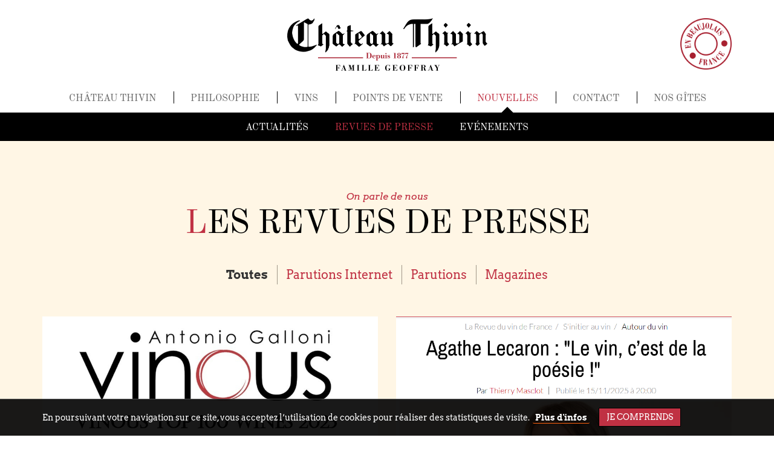

--- FILE ---
content_type: text/html; charset=UTF-8
request_url: https://www.chateau-thivin.com/revuepresse/
body_size: 8580
content:
<!doctype html>
<!--[if lte IE 9]> <html class="ie9" lang="fr"> <![endif]-->
<html lang="fr">
<head>
	<title>Revues de presse - Château Thivin</title>
	<meta name="viewport" content="width=device-width, initial-scale=1, shrink-to-fit=no">
	<!--[if IE]> <meta http-equiv="X-UA-Compatible" content="IE=edge"> <![endif]-->
	<meta http-equiv="Content-Type" content="text/html; charset=utf-8">
	<meta name="Author" content="Château Thivin">
	<meta name="Generator" content="PMP CONCEPT 03/2019">
	<meta name="apple-mobile-web-app-title" content="Château Thivin">
	<meta name="application-name" content="Château Thivin">
	<meta name="format-detection" content="telephone=no">

	<meta property="og:title" content="Revues de presse - Château Thivin"/>
	<meta property="og:image" content="https://www.chateau-thivin.com/_image/partage-site.jpg"/>
	
	<meta property="og:url" content="https://www.chateau-thivin.com/revuepresse/"/>
	<meta property="og:site_name" content="Château Thivin"/>
	<meta property="og:type" content="website" />
	<meta property="og:locale" content="fr" />
	<meta itemprop="url" content="https://www.chateau-thivin.com/revuepresse/"/>
	<meta itemprop="name" content="Revues de presse - Château Thivin"/>
	<meta itemprop="image" content="https://www.chateau-thivin.com/_image/partage-site.jpg"/>
	
	<link rel="image_src" href="https://www.chateau-thivin.com/_image/partage-site.jpg" />
	<meta name="twitter:card" content="summary_large_image"/>
	<meta name="twitter:title" content="Revues de presse - Château Thivin"/>
	
	

	<meta name="twitter:image" content="https://www.chateau-thivin.com/_image/partage-site.jpg"/>
	<meta name="twitter:url" content="https://www.chateau-thivin.com/revuepresse/"/>
	<meta name="twitter:app:country" content="fr">	<meta http-equiv="content-language" content="fr-FR">
	<meta name="language" content="fr-FR">
	<link rel="alternate" hreflang="fr" href="https://www.chateau-thivin.com/revuepresse/"/>
	<link rel="alternate" hreflang="en" href="https://www.chateau-thivin.com/en/pressbook/"/>
	<link rel="icon" type="image/png" sizes="32x32" href="https://www.chateau-thivin.com/_image/favicon/favicon-32x32.png">
	<link rel="icon" type="image/png" sizes="16x16" href="https://www.chateau-thivin.com/_image/favicon/favicon-16x16.png">
	<link rel="manifest" href="https://www.chateau-thivin.com/_image/favicon/site.webmanifest">
	<link rel="mask-icon" href="https://www.chateau-thivin.com/_image/favicon/safari-pinned-tab.svg" color="#c03143">
	<link rel="apple-touch-icon" href="https://www.chateau-thivin.com/_image/favicon/apple-touch-icon.png">
	<link rel="shortcut icon" href="https://www.chateau-thivin.com/favicon.ico">
	<meta name="msapplication-TileColor" content="#c03143">
	<meta name="msapplication-config" content="https://www.chateau-thivin.com/_image/favicon/browserconfig.xml">
	<meta name="theme-color" content="#c03143">
	<!--[if IE]> <meta http-equiv=\"imagetoolbar\" content=\"no\"> <![endif]-->
	<link rel="stylesheet" type="text/css" href="/_css/all.css?1768814750" media="all">
	<!--[if lt IE 9]>
	<script src="/_scripts/ie8-responsive/ie8-responsive-file-warning.js"></script>
	<script src="/_scripts/ie8-responsive/html5shiv.js"></script>
	<script src="/_scripts/ie8-responsive/respond.min.js"></script>
	<![endif]-->
<!-- Google tag (gtag.js) -->
<script async src="https://www.googletagmanager.com/gtag/js?id=G-VZJN4TKT5P"></script>
<script>
    window.dataLayer = window.dataLayer || [];
    function gtag(){dataLayer.push(arguments);}
    gtag('js', new Date());

    gtag('config', 'G-VZJN4TKT5P');
</script>	<script>
        var racine = "\/",
            smartphone = false,
            defaultLanguage = "fr",
            language = "fr",
            sessionInitialized = false,
            touchable = true == ("ontouchstart" in window || window.DocumentTouch && document instanceof DocumentTouch);
	</script>
</head>
<body role="document" class="langue-fr desktop" ontouchstart="">

<!-- Preloader -->
    <div id="preloader">
        <div id="status">
            <div class="content">
                <img src="/_image/loader.gif" alt=""/>
                            </div>
        </div>
    </div>
<!-- Preloader -->

<header class="header">
    <div class="container">
        <div class="row">

            <div class="content_logo">
                                <span class="logosite">
                    <a href="/" title="Retour à l'accueil du site Château&nbsp;Thivin">
                        <img src="/_image/logo-chateau-thivin-famille-geoffray-1877-x2.png" alt="Château&nbsp;Thivin, Famille GEOFFRAY">
                    </a>
                </span>
                            </div>

            <div class="content_badge">
                <img src="/_image/en-beaujolais-de-france-2x.png" alt="En Beaujolais France">
            </div>

        </div>
    </div>

    <!-- TOGGLE :: Menu navigation < SM -->
        <div id="toggle" class="toggle_menu">
        <a href="" class="toggle"><span></span></a>
            </div>
    <!-- TOGGLE :: Menu navigation < SM -->

    <div id="nav_bar" class="nav_bar">
        <div class="header_nav">
            <div class="content_logo">
            <span class="logosite">
                <a href="/" title="Retour à l'accueil du site Château&nbsp;Thivin">
                    <img src="/_image/logo-chateau-thivin-famille-geoffray-1877-x2.png" alt="Château&nbsp;Thivin, Famille GEOFFRAY">
                </a>
            </span>
            </div>

            <div class="content_badge">
                <img src="/_image/en-beaujolais-de-france-2x.png" alt="En Beaujolais France">
            </div>
        </div>

        <div id="menuNav" class="text-center">
            <ul class="nav nav_inline navbar navbar-nav mn-nouv">
                <li id="mn-soc" class="content_ssmenu">
                    <a href="/famille-geoffray.php" class="mn-soc">Château&nbsp;Thivin <em></em></a>
                    <ul class="ss_menu dropdown_menu mn-rp">
                        <li id="mn-fam"><a href="/famille-geoffray.php" title="">Une famille, ses secrets</a></li>
                        <li id="mn-his"><a href="/histoire.php" title="Une histoire authentique">Une histoire authentique</a></li>
                        <li id="mn-pat"><a href="/patrimoine.php" title="Un patrimoine, ses trésors">Un patrimoine, ses trésors</a></li>
                                            </ul>
                </li>
                <li id="mn-phi" class="content_ssmenu">
                    <a href="/amour-vignoble-terroir.php" class="mn-phi">Philosophie <em></em></a>
                    <ul class="ss_menu dropdown_menu mn-rp">
                        <li id="mn-amour"><a href="/amour-vignoble-terroir.php">L’amour du vignoble et&nbsp;son&nbsp;terroir</a></li>
                        <li id="mn-cult"><a href="/culture-vigne.php">Vivre au cycle de la vigne</a></li>
                        <li id="mn-quete"><a href="/quete-vin-qualite.php">La quête de vins de&nbsp;qualité</a></li>
                    </ul>
                </li>
                <li id="mn-vin" class="content_ssmenu">
                    <a href="/vin/" class="mn-vin">Vins <em></em></a>
                    <ul class="ss_menu dropdown_menu mn-rp">
                        <li id="mn-nosvins"><a href="/vin/" title="Nos vins">Nos vins</a></li>
                        <li id="mn-mil"><a href="/vin/millesime.php" title="Millésimes">Millésimes</a></li>
                        <li id="mn-degu"><a href="/vin/note-degustation.php" title="Quelques notes de&nbsp;dégustation">Quelques notes de&nbsp;dégustation</a></li>
                    </ul>
                </li>
                <li id="mn-pv" class="content_ssmenu">
                    <a href="/point-vente/france.php" class="mn-pv">Points de vente <em></em></a>
                    <ul class="ss_menu dropdown_menu mn-rp">
                        <li id="mn-vfr"><a href="/point-vente/france.php">En France</a></li>
                        <li id="mn-vex"><a href="/point-vente/export.php">Dans le monde</a></li>
                    </ul>
                </li>
                <li id="mn-nouv" class="content_ssmenu">
                    <a href="/actualite/" class="mn-nouv">Nouvelles <em></em></a>
                    <ul class="ss_menu dropdown_menu mn-rp">
                        <li id="mn-act"><a href="/actualite/" title="Les dernières nouvelles">Actualités</a></li>
                        <li id="mn-rp"><a href="/revuepresse/" title="">Revues de presse</a></li>
                        <li id="mn-eve"><a href="/evenement/" title="">Evénements</a></li>
                    </ul>
                </li>
                <li id="mn-con" class="content_ssmenu">
                    <a href="/contact.php" class="mn-ct">Contact <em></em></a>
                    <ul class="ss_menu dropdown_menu mn-rp">
                        <li id="mn-coord"><a href="/contact.php#anchors-coord">Coordonnées</a></li>
                        <li id="mn-plan"><a href="/contact.php#anchors-plan">Plan d'accès</a></li>
                        <li id="mn-vente"><a href="/contact.php#anchors-vente">Dégustation et Vente</a></li>
                        <li id="mn-comm"><a href="/contact.php#anchors-shop">Commande</a></li>
                    </ul>
                </li>
                <li id="mn-gite" class="content_ssmenu">
                    <a href="/gite-mont-brouilly/" class="mn-gite">Nos Gîtes <em></em></a>
                    <ul class="ss_menu dropdown_menu mn-rp">
                        <li id="mn-gite-tous" class="hidden-md hidden-lg"><a href="/gite-mont-brouilly/">Tous nos Gîtes</a></li>
	                    		                    <li id="mn-gite-2"><a href="/gite-mont-brouilly/pre-roy-15-personnes-g2.php">Gîte « Le Pré Roy »</a></li>
                        		                    <li id="mn-gite-1"><a href="/gite-mont-brouilly/zaccharie-15-personnes-g1.php">Gîte « Zaccharie »</a></li>
                                            </ul>
                </li>
            </ul>

            <div class="follow_us">
    <ul class="list-unstyled">
        <li><a href="https://www.facebook.com/chateauthivin/" class="follow facebook" target="_blank"><i class="fa fa-facebook"></i></a></li>
        <li><a href="https://twitter.com/ChateauThivin" class="follow twitter" target="_blank"><i class="fa fa-twitter"></i></a></li>
        <li><a href="https://www.instagram.com/chateauthivin/" class="follow instagram" target="_blank"><i class="fa fa-instagram"></i></a></li>
            </ul>
</div>        </div>
    </div>
</header>

<div class="header_replace"></div>
	<section id="revuespresse" class="page p-b-none">
		<div class="container">
			<div class="row">

				<div class="col-xs-12">
					<div class="row">
						<div class="content_titre animated hiding" data-animation="fadeIn" data-delay="200">
							<h1 class="titre titreh1 text-center"><em class='sur_titre'>On parle de nous</em> <span>Les revues de presse</span></h1>
						</div>

                            <div id="filter">
                                <input type="checkbox" id="inputCheck"/>
                                <button id="upanddown" class="toggleElement" data-target=".content-filtre" data-class="affiche">Revues de presse <i class="fa fa-chevron-circle-down" aria-hidden="true"></i></button>

                                <div class="content-filtre">
                                    <ul id="filters" class="list-unstyled list-inline">
                                        <li><a href="./" class="active">Toutes</a></li>
                                                                                    <li><a href="internet.php" class="">Parutions Internet</a></li>
                                                                                    <li><a href="parutions.php" class="">Parutions</a></li>
                                                                                    <li><a href="magazines.php" class="">Magazines</a></li>
                                                                            </ul>
                                </div>
                            </div>

						<div class="list_revuespresse">
                            <div class="ajaxloader">
    <div class="masonry-grid">
        
<div class="col-xs-12 col-sm-6 col-md-6 item_revuepresse masonry-item">
        <div class="content_img">
        <img src="/img/revuepresse-liste/f68b7bef4cadf7adbe089673147bd619/822-vinous-top-100-wines-2025-2025.jpg" alt="VINOUS TOP 100 wines 2025 - 2025/11" class="img-responsive-max" />
    </div>
        <div class="content_item">
        <span class="date">novembre 2025</span>
        <h2 class="titre titreh5">VINOUS TOP 100 wines 2025</h2>
        <div class="desc">
            We are pleased to announce that our C&ocirc;te de Brouilly "La Chapelle" 2023 vintage is among the "Top 100 wines 2025" selection by Vinous!<br /><br />Find the whole article on www.vinous.com<br /><br /><br /><strong>2023 Ch&acirc;teau Thivin C&ocirc;te de Brouilly "La Chapelle"&nbsp; 94+</strong><br /><br /><em>"Nobody makes C&ocirc;te de Brouilly as good as Ch&acirc;teau Thivin, and their 2023 La Chapelle shows that Gamay can produce wine just as enthralling as Pinot Noir."</em>&nbsp; <em>Neal Martin</em>        </div>

        <div class="footer">
            
                            <ul class="list_link">
                                            <li class="dlrdp">
                            <a href="https://vinous.com/wines/lists/vinous-top-100-wines-2025" target="_blank" class="btn btn-xs btn-default"><i class="fa
                            fa-sign-out" aria-hidden="true"></i> Voir la page</a>
                        </li>
                                    </ul>
            
        </div>
    </div>
</div>
<div class="col-xs-12 col-sm-6 col-md-6 item_revuepresse masonry-item">
        <div class="content_img">
        <img src="/img/revuepresse-liste/592fa3cd8857c8e633f4635755c88d9c/818-agathe-lecaron-vin-c-poesie-2025.png" alt="Agathe Lecaron : &quot;Le vin, c&rsquo;est de la po&eacute;sie !&quot; - 2025/11" class="img-responsive-max" />
    </div>
        <div class="content_item">
        <span class="date">novembre 2025</span>
        <h2 class="titre titreh5">Agathe Lecaron : "Le vin, c’est de la poésie !"</h2>
        <div class="desc">
            "......Aujourd&rsquo;hui, quelle est votre r&eacute;gion pr&eacute;f&eacute;r&eacute;e ?<br />En vieillissant, j&rsquo;aime plut&ocirc;t les vins l&eacute;gers : les pinots noirs de Bourgogne, ceux des Domaines&nbsp;Trapet&nbsp;ou&nbsp;Philippe Pacalet&nbsp;par exemples ou les gamays du Beaujolais, ceux du&nbsp;Ch&acirc;teau Thivin&nbsp;par exemple........"<br /><br /><br /><br /><br /><br />Par Thierry Masclot Publi&eacute; le 15/11/2025 La Revue du vin de France / S'initier au vin /Autour du vin        </div>

        <div class="footer">
            
                            <ul class="list_link">
                                            <li class="dlrdp">
                            <a href="https://www.larvf.com/agathe-lecaron-le-vin-c-est-de-la-poesie,4909763.asp" target="_blank" class="btn btn-xs btn-default"><i class="fa
                            fa-sign-out" aria-hidden="true"></i> Voir la page</a>
                        </li>
                                    </ul>
            
        </div>
    </div>
</div>
<div class="col-xs-12 col-sm-6 col-md-6 item_revuepresse masonry-item">
        <div class="content_item">
        <span class="date">novembre 2025</span>
        <h2 class="titre titreh5">Decanter</h2>
        <div class="desc">
            <strong>"Why 2023 is a must-have vintage for Beaujolais lovers"</strong><br /><em>by Charles Curtis MW November 19,2025<br /><br /></em>Having tasted hundreds of Beaujolais 2023 wines, our expert is convinced that this vintage is a sweet spot for quality, complexity, ageability and affordability.<br /><br />"...The year has produced wines of rare balance and elegance. It is a vintage to buy both for current drinking and to lay down for the future. The top wines from 2023 will stand the test of time, but there is also enough hedonistic fruit to ensure immediate pleasure.<br /> <br /> Beaujolais&rsquo; top producers are today turning out ageworthy gems that are well worth discovering at prices that make even the top wines an affordable splurge. ..."<br /><br />&ldquo;&hellip;.Savvy wine lovers should without doubt snap up some of the top Beaujolais from 2023. The wines are delicious now and will hold for the future, too. &hellip;&rdquo;<br /><br /><br /><br /><strong>Find our C&ocirc;te de Brouilly "Cuv&eacute;e Zaccharie" 2023 in the Top Picks from Beaujolais 2023</strong>        </div>

        <div class="footer">
            
                            <ul class="list_link">
                                            <li class="dlrdp">
                            <a href="https://www.decanter.com/premium/why-2023-is-a-must-have-vintage-for-beaujolais-lovers-569912/" target="_blank" class="btn btn-xs btn-default"><i class="fa
                            fa-sign-out" aria-hidden="true"></i> Voir la page</a>
                        </li>
                                    </ul>
            
        </div>
    </div>
</div>
<div class="col-xs-12 col-sm-6 col-md-6 item_revuepresse masonry-item">
        <div class="content_img">
        <img src="/img/revuepresse-liste/a6b45373264168b06b679cb81b87a931/815-guide-rvf-guide-meilleurs-vins-france-2026-2025.jpg" alt="Guide RVF Le guide des Meilleurs Vins de France 2026 - 2025/09" class="img-responsive-max" />
    </div>
        <div class="content_item">
        <span class="date">septembre 2025</span>
        <h2 class="titre titreh5">Guide RVF Le guide des Meilleurs Vins de France 2026</h2>
        <div class="desc">
            D&eacute;couvrez d'excellentes notes pour nos cuv&eacute;es en 2023 dans le dernier guide vert de la RVF 2025<br /><em>par Pierre Vila Palleja</em><br /><br />"...Le <strong>Clos de Rochebonne</strong> confirme &ecirc;tre un des meilleurs blancs de la r&eacute;gion, entre pl&eacute;nituitude, sapidit&eacute; et complexit&eacute;.<br /> <strong>Marguerite</strong> est quasi-rhodanien, port&eacute; par ses notes de p&ecirc;ches,<br />son gras et sa g&eacute;n&eacute;rosit&eacute;. <br />C&ocirc;t&eacute; rouges, <strong>Les 7 Vignes</strong> se pose parmi les plus belles entr&eacute;es de gamme de la r&eacute;gion, avec son fruit gourmand, son style plein et son acidit&eacute; app&eacute;tente.<br /><strong>Brulhi&eacute;</strong> se distingue par ses notes toast&eacute;es, une touche v&eacute;g&eacute;tale et des tanins vibrants. <br /><strong>Le Clos</strong>, l&eacute;g&egrave;rement r&eacute;duit, d&eacute;voile des notes de pyrazine, mais le toucher de bouche offre une sapidit&eacute; et une acidit&eacute; zest&eacute;e d&eacute;licieuses. <br /><strong>Godefroy</strong> subit davantage le mill&eacute;sime, dans un style confit et dense. <br /><strong>La Chapelle</strong> est une cuv&eacute;e cistercienne d'une grande profondeur. <br /><strong>Zaccharie</strong> subit encore son &eacute;levage, avec un style entre le toast&eacute; et le piquillo, mais les mill&eacute;simes pr&eacute;c&eacute;dents permettent d'augurer une grande garde.<br /><br />Trouvez toutes les notes dans le Guide des Meilleurs Vins de France 2026.<br />        </div>

        <div class="footer">
            
            
        </div>
    </div>
</div>
<div class="col-xs-12 col-sm-6 col-md-6 item_revuepresse masonry-item">
        <div class="content_img">
        <img src="/img/revuepresse-liste/c36bcdcd8176d592d3c9a8a510ce08ec/816-guide-bettane-desseauve-2026-2025.jpg" alt="Le Guide Bettane + Desseauve 2026 - 2025/09" class="img-responsive-max" />
    </div>
        <div class="content_item">
        <span class="date">septembre 2025</span>
        <h2 class="titre titreh5">Le Guide Bettane + Desseauve 2026</h2>
        <div class="desc">
            Nos cuv&eacute;es 2023 obtiennent de tr&egrave;s bonnes notes dans le dernier Guide Bettane + Dessauve 2026. Vous trouverez &eacute;galement un joli focuse sur le domaine en images.<br /><br />"... Tout amateur souhaitant comprendre les diff&eacute;rentes facettes de la colline doit venir go&ucirc;ter ici, les diff&eacute;rentes g&eacute;n&eacute;rations de la famille Geoffray ayant permis d'appr&eacute;hender les<br />sp&eacute;cificit&eacute;s de chaque lieu-dit..."&nbsp;<em>Guillaume Puzo</em>        </div>

        <div class="footer">
            
                            <ul class="list_link">
                                            <li>
                            
                            <a href="/fichier/175_fc_ilovepdf-merged-3.pdf" target="_blank" class="btn btn-xs btn-default"><i class="fa fa-download"></i> Télécharger le document : 1&nbsp;Mo</a>
                        </li>
                                    </ul>
            
        </div>
    </div>
</div>
<div class="col-xs-12 col-sm-6 col-md-6 item_revuepresse masonry-item">
        <div class="content_img">
        <img src="/img/revuepresse-liste/4a22851e4dcf0e8dd4ce7cd3896a9ee9/787-vigneron-magazine-2025.jpg" alt="VIGNERON magazine - 2025/03" class="img-responsive-max" />
    </div>
        <div class="content_item">
        <span class="date">mars 2025</span>
        <h2 class="titre titreh5">VIGNERON magazine n°60</h2>
        <div class="desc">
            CH&Acirc;TEU THIVIN - La magie du Beaujolais<br /><br />D&eacute;couvrez ce tr&egrave;s bel article sur Ch&acirc;teau Thivin dans le magazine VIGNERON<br />Texte: Yoann Palej <br />Photos: Leif Carlsson        </div>

        <div class="footer">
            
                            <ul class="list_link">
                                            <li>
                            
                            <a href="/fichier/166_fc_vigneron-magazine-2025.pdf" target="_blank" class="btn btn-xs btn-default"><i class="fa fa-download"></i> Télécharger le document : 5&nbsp;Mo</a>
                        </li>
                                    </ul>
            
        </div>
    </div>
</div>
<div class="col-xs-12 col-sm-6 col-md-6 item_revuepresse masonry-item">
        <div class="content_img">
        <img src="/img/revuepresse-liste/fadaf3e249f82f3de7dff090176c1f01/771-guide-rvf-2025-guide-meilleurs-vins-france-2024.jpg" alt="Guide RVF 2025 &quot;Le guide des meilleurs vins de France&quot; - 2024/09" class="img-responsive-max" />
    </div>
        <div class="content_item">
        <span class="date">septembre 2024</span>
        <h2 class="titre titreh5">Guide RVF 2025 "Le guide des meilleurs vins de France"</h2>
        <div class="desc">
            <em>Par Pierre Vila Palleja<br /><br />" ...Nous sommes s&eacute;duits par la constance de la<br />gamme, l'&eacute;motion qu'elle procure, conservant<br />l'identit&eacute; forte du Beaujolais et de ses crus. La<br />progression des derniers mill&eacute;simes, gr&acirc;ce<br />notamment &agrave; l'approche en bio, la justesse des<br />&eacute;levages, la grandeur des cuv&eacute;es parcellaires,<br />confortent la position du domaine au sein de<br />notre guide. "</em><br /><br />"Les vins: Sans tomber dans l'exc&egrave;s, 2022 renoue avec les mill&eacute;simes de haute<br />maturit&eacute; nous avons connus par le pass&eacute;, tout en gardant une fine d&eacute;finition des parcelles.<br /><strong><br />Reverdon</strong> est une entr&eacute;e en mati&egrave;re s&eacute;duisante avec ses notes de cerises confites et de sauge.<br /><strong>Les 7 Vignes</strong>, travail de composition m&eacute;ticuleux, tire le meilleur du cru. <br /><strong>Les Griottes de Brulhi&eacute;&nbsp;</strong>nous r&eacute;gale de ses senteurs de cerise &agrave; l'eaude-vie, avec un toucher de bouche juteux et pr&eacute;cis. Les notes de balsamique et de g&eacute;noise de<br /><strong>La Chapelle</strong> &eacute;tonnent. Il aura besoin de temps pour se fondre. <br /><strong>Godefroy</strong> est renversant: il combine l'&eacute;clat de fruit, la tension du lieu et la<br />profondeur des vieilles vignes. Il vieillira au moins vingt ans. <br /><strong>Le Clos</strong> est encore ferm&eacute;, mais son fruit clinquant laisse deviner un grand fond de<br />vin. Attendez-le au moins trois ans. <br />Encore pris<br />par son bois, <strong>Zaccharie</strong> se montre &eacute;tonnant de complexit&eacute; et de gourmandise. On le gardera au moins vingt ans. "<br />        </div>

        <div class="footer">
            
            
        </div>
    </div>
</div>
<div class="col-xs-12 col-sm-6 col-md-6 item_revuepresse masonry-item">
        <div class="content_item">
        <span class="date">septembre 2024</span>
        <h2 class="titre titreh5">La Tulipe Rouge & IF.</h2>
        <div class="desc">
            Notre cuv&eacute;e Clos de Rochebonne 2019 dans la s&eacute;lection de 5 vins du Beaujolais        </div>

        <div class="footer">
            
                            <ul class="list_link">
                                            <li class="dlrdp">
                            <a href="https://www.if-saint-etienne.fr/culture-loisirs/tendances-gastronomie/notre-selection-de-vins-du-beaujolais" target="_blank" class="btn btn-xs btn-default"><i class="fa
                            fa-sign-out" aria-hidden="true"></i> Voir la page</a>
                        </li>
                                    </ul>
            
        </div>
    </div>
</div>
<div class="col-xs-12 col-sm-6 col-md-6 item_revuepresse masonry-item" lang="fr">
        <div class="content_item">
        <span class="date">avril 2024</span>
        <h2 class="titre titreh5">Revue du Vin de France " Beaujolais : 15 vins rouges d'exception qu'il faut avoir goûté"</h2>
        <div class="desc">
            <strong>Beaujolais&nbsp;: 15 vins rouges d'exception qu'il faut avoir go&ucirc;t&eacute;</strong><br />Par&nbsp;Geoffrey Av&eacute;&nbsp; &nbsp;Publi&eacute; le&nbsp;25/03/2024&nbsp;<br /><br />Nos deux cuv&eacute;es La Chapelle 2021 et Zaccharie 201 parmis les 15 vins rouges d'exception!        </div>

        <div class="footer">
            
                            <ul class="list_link">
                                            <li class="dlrdp">
                            <a href="https://www.larvf.com/beaujolais-20-vins-rouges-d-exception-a-prix-imbattable-a-gouter-absolument,4815420.asp" target="_blank" class="btn btn-xs btn-default"><i class="fa
                            fa-sign-out" aria-hidden="true"></i> Voir la page</a>
                        </li>
                                    </ul>
            
        </div>
    </div>
</div>
<div class="col-xs-12 col-sm-6 col-md-6 item_revuepresse masonry-item">
        <div class="content_img">
        <img src="/img/revuepresse-liste/665b245d5f4f2d194c579f000f8c9e4a/766-james-suckling-wine-rating-our-wine-choice-2024.png" alt="James Suckling Wine Rating : OUR WINE CHOICE - 2024/03" class="img-responsive-max" />
    </div>
        <div class="content_item">
        <span class="date">mars 2024</span>
        <h2 class="titre titreh5">James Suckling Wine Rating : OUR WINE CHOICE</h2>
        <div class="desc">
            Our Wine Choice selection this week is actually two versions of one wine from the same producer, Ch&acirc;teau Thivin in Beaujolais. In the United States, the wine bears the name of the renowned importer&nbsp;Kermit Lynch,&nbsp;and in all other markets it is called&nbsp;Les Sept Vignes. In both cases it is a cuvee of wines from all seven sections of the south-, east- and west-facing sides of Mount Brouilly, where Chateau Thivin has vineyards. They are currently under conversion to organic viticulture.<br /><br />Both wines are wonderful expressions of modern Beaujolais, at once joyful and deep, with stacks of berry fruit and excellent structure. More time in the bottle will result in their smoky and spicy complexity expanding. How could you not like them? Both drink well now, but the unfiltered version from Kermit Lynch needs some aeration to give its best at this early stage, and it should keep a bit longer than Les Sept Vignes. However, both will easily hold for a further decade, if not two or three. This is the nature of well-made reds from the gamay grape when grown on a top terroir like this.<br />Formed 380 million years ago, Mount Brouilly is a mass of volcanic diorite, the rock that the winemakers of Beaujolais call pierre bleue due to its blue-gray color. The well-rounded peak on Mount Brouilly is almost 500 meters above sea level and all the vineyards of the Cote-de-Brouilly appellation are more or less steep. You don&rsquo;t need to be an expert to see that this is a special place for wine. It is a spectacular feature of the landscape.<br /><br />Although part of the Chateau Thivin building dates back to 1383, it took full form in 1877, when Zaccharie and Marguerite Geoffray bought the property. Today, Claude-Edouard and Sonja Geoffray run it and make the wines.&nbsp;There&rsquo;s nothing flashy about what they do, rather it&rsquo;s all about achieving great consistency of quality through attention to detail.<br /><br />This pair of wines were both matured in large, old wooden casks of 2,000 to 4,000 liter capacity for at least half a year after fermentation. Gamay doesn&rsquo;t need more oak than this, although top wines from the region can handle a bit of new oak, as this producer&rsquo;s Cuv&eacute;e Zaccharie proves. However, for drinking young I prefer the forthright fruit of this pair of wines. And 2022 is an excellent vintage!<br /><br />&ndash; Stuart Pigott, Senior Editor        </div>

        <div class="footer">
            
                            <ul class="list_link">
                                            <li class="dlrdp">
                            <a href="https://www.jamessuckling.com/wine-tasting-reports/our-wine-choice-chateau-thivin-cote-de-brouilly-les-sept-vignes-kermit-lynch-2022/" target="_blank" class="btn btn-xs btn-default"><i class="fa
                            fa-sign-out" aria-hidden="true"></i> Voir la page</a>
                        </li>
                                    </ul>
            
        </div>
    </div>
</div>    </div>

            <div class="zone_btn text-center ajaxloader-link">
            <a class="btn btn-default btn-sm btn-loader" href="?filtre=index&page=2">Voir plus de revues de presse</a>
        </div>
    </div>						</div>
					</div>
				</div>


			</div>
		</div>
	</section>

        <footer>
            <div class="illustDomaine">
                <img src="/_image/domaine-chateau-thivin-vecto-x2.png" alt="">
            </div>

            <div class="contentLink_footer">
                <div class="container">
                    <div class="row">
                        <ul class="footerLink">
                            <li class="linkLang">
                                <span>Langues</span>
                                <div class="contentLink_lang">
                                    <ul class="lang active_fr">
                                        <li class="fr"><a href="/revuepresse/" lang="fr">FR</a></li>
                                        <li class="en"><a href="/en/pressbook/" lang="en">EN</a></li>
                                    </ul>
                                </div>
                            </li>
                            <li class="linkFollow">
                                <span>Suivez-nous</span>
                                <div class="follow_us">
    <ul class="list-unstyled">
        <li><a href="https://www.facebook.com/chateauthivin/" class="follow facebook" target="_blank"><i class="fa fa-facebook"></i></a></li>
        <li><a href="https://twitter.com/ChateauThivin" class="follow twitter" target="_blank"><i class="fa fa-twitter"></i></a></li>
        <li><a href="https://www.instagram.com/chateauthivin/" class="follow instagram" target="_blank"><i class="fa fa-instagram"></i></a></li>
            </ul>
</div>                            </li>
                            <li><a href="/mentions-legales.php" title="">Mentions légales</a></li>
                                                    </ul>
                    </div>
                </div>
            </div>

        </footer>

        
                <a href="#ancretop" class="go-to-top"></a>

        <script type="text/javascript" src="https://maps.google.com/maps/api/js?key=AIzaSyAwR72_9S23mScjaYMeLu5ShdoSZJylkb8"></script>
<script type="text/javascript" src="/_scripts/script-min.js?1768814750"></script>
        
            </body>
</html>


--- FILE ---
content_type: text/html; charset=UTF-8
request_url: https://www.chateau-thivin.com/_include/cookie.php
body_size: 216
content:
<!-- COOKIES : Informations -->
<div id="conditionalbanner" class="bg banneractive">
    <div id="cookieprivacy" class="conditionalbanner">
        <div class="cell message">En poursuivant votre navigation sur ce site, vous acceptez l’utilisation de cookies pour réaliser des statistiques de visite. <a href="/mentions-legales.php#cookies"><strong>Plus d'infos</strong></a></div>
        <div class="cell"><a href="javascript:void(0)" class="btn btn-xs btn-default btn-cookie">Je comprends</a></div>
    </div>
</div>
<!-- COOKIES : Informations -->


--- FILE ---
content_type: text/css; charset=utf-8
request_url: https://www.chateau-thivin.com/_css/all.css?1768814750
body_size: 67407
content:
@charset "UTF-8";@-webkit-keyframes bounce{0%,20%,53%,80%,to{-webkit-animation-timing-function:cubic-bezier(.215,.61,.355,1);animation-timing-function:cubic-bezier(.215,.61,.355,1);-webkit-transform:translate3d(0,0,0);transform:translate3d(0,0,0)}40%,43%{-webkit-animation-timing-function:cubic-bezier(.755,.05,.855,.06);animation-timing-function:cubic-bezier(.755,.05,.855,.06);-webkit-transform:translate3d(0,-30px,0);transform:translate3d(0,-30px,0)}70%{-webkit-animation-timing-function:cubic-bezier(.755,.05,.855,.06);animation-timing-function:cubic-bezier(.755,.05,.855,.06);-webkit-transform:translate3d(0,-15px,0);transform:translate3d(0,-15px,0)}90%{-webkit-transform:translate3d(0,-4px,0);transform:translate3d(0,-4px,0)}}@keyframes bounce{0%,20%,53%,80%,to{-webkit-animation-timing-function:cubic-bezier(.215,.61,.355,1);animation-timing-function:cubic-bezier(.215,.61,.355,1);-webkit-transform:translate3d(0,0,0);transform:translate3d(0,0,0)}40%,43%{-webkit-animation-timing-function:cubic-bezier(.755,.05,.855,.06);animation-timing-function:cubic-bezier(.755,.05,.855,.06);-webkit-transform:translate3d(0,-30px,0);transform:translate3d(0,-30px,0)}70%{-webkit-animation-timing-function:cubic-bezier(.755,.05,.855,.06);animation-timing-function:cubic-bezier(.755,.05,.855,.06);-webkit-transform:translate3d(0,-15px,0);transform:translate3d(0,-15px,0)}90%{-webkit-transform:translate3d(0,-4px,0);transform:translate3d(0,-4px,0)}}@-webkit-keyframes flash{0%,50%,to{opacity:1}25%,75%{opacity:0}}@keyframes flash{0%,50%,to{opacity:1}25%,75%{opacity:0}}@-webkit-keyframes pulse{0%,to{-webkit-transform:scale3d(1,1,1);transform:scale3d(1,1,1)}50%{-webkit-transform:scale3d(1.05,1.05,1.05);transform:scale3d(1.05,1.05,1.05)}}@keyframes pulse{0%,to{-webkit-transform:scale3d(1,1,1);transform:scale3d(1,1,1)}50%{-webkit-transform:scale3d(1.05,1.05,1.05);transform:scale3d(1.05,1.05,1.05)}}@-webkit-keyframes rubberBand{0%,to{-webkit-transform:scale3d(1,1,1);transform:scale3d(1,1,1)}30%{-webkit-transform:scale3d(1.25,.75,1);transform:scale3d(1.25,.75,1)}40%{-webkit-transform:scale3d(.75,1.25,1);transform:scale3d(.75,1.25,1)}50%{-webkit-transform:scale3d(1.15,.85,1);transform:scale3d(1.15,.85,1)}65%{-webkit-transform:scale3d(.95,1.05,1);transform:scale3d(.95,1.05,1)}75%{-webkit-transform:scale3d(1.05,.95,1);transform:scale3d(1.05,.95,1)}}@keyframes rubberBand{0%,to{-webkit-transform:scale3d(1,1,1);transform:scale3d(1,1,1)}30%{-webkit-transform:scale3d(1.25,.75,1);transform:scale3d(1.25,.75,1)}40%{-webkit-transform:scale3d(.75,1.25,1);transform:scale3d(.75,1.25,1)}50%{-webkit-transform:scale3d(1.15,.85,1);transform:scale3d(1.15,.85,1)}65%{-webkit-transform:scale3d(.95,1.05,1);transform:scale3d(.95,1.05,1)}75%{-webkit-transform:scale3d(1.05,.95,1);transform:scale3d(1.05,.95,1)}}@-webkit-keyframes shake{0%,to{-webkit-transform:translate3d(0,0,0);transform:translate3d(0,0,0)}10%,30%,50%,70%,90%{-webkit-transform:translate3d(-10px,0,0);transform:translate3d(-10px,0,0)}20%,40%,60%,80%{-webkit-transform:translate3d(10px,0,0);transform:translate3d(10px,0,0)}}@keyframes shake{0%,to{-webkit-transform:translate3d(0,0,0);transform:translate3d(0,0,0)}10%,30%,50%,70%,90%{-webkit-transform:translate3d(-10px,0,0);transform:translate3d(-10px,0,0)}20%,40%,60%,80%{-webkit-transform:translate3d(10px,0,0);transform:translate3d(10px,0,0)}}@-webkit-keyframes headShake{0%,50%{-webkit-transform:translateX(0);transform:translateX(0)}6.5%{-webkit-transform:translateX(-6px) rotateY(-9deg);transform:translateX(-6px) rotateY(-9deg)}18.5%{-webkit-transform:translateX(5px) rotateY(7deg);transform:translateX(5px) rotateY(7deg)}31.5%{-webkit-transform:translateX(-3px) rotateY(-5deg);transform:translateX(-3px) rotateY(-5deg)}43.5%{-webkit-transform:translateX(2px) rotateY(3deg);transform:translateX(2px) rotateY(3deg)}}@keyframes headShake{0%,50%{-webkit-transform:translateX(0);transform:translateX(0)}6.5%{-webkit-transform:translateX(-6px) rotateY(-9deg);transform:translateX(-6px) rotateY(-9deg)}18.5%{-webkit-transform:translateX(5px) rotateY(7deg);transform:translateX(5px) rotateY(7deg)}31.5%{-webkit-transform:translateX(-3px) rotateY(-5deg);transform:translateX(-3px) rotateY(-5deg)}43.5%{-webkit-transform:translateX(2px) rotateY(3deg);transform:translateX(2px) rotateY(3deg)}}@-webkit-keyframes swing{20%{-webkit-transform:rotate3d(0,0,1,15deg);transform:rotate3d(0,0,1,15deg)}40%{-webkit-transform:rotate3d(0,0,1,-10deg);transform:rotate3d(0,0,1,-10deg)}60%{-webkit-transform:rotate3d(0,0,1,5deg);transform:rotate3d(0,0,1,5deg)}80%{-webkit-transform:rotate3d(0,0,1,-5deg);transform:rotate3d(0,0,1,-5deg)}to{-webkit-transform:rotate3d(0,0,1,0deg);transform:rotate3d(0,0,1,0deg)}}@keyframes swing{20%{-webkit-transform:rotate3d(0,0,1,15deg);transform:rotate3d(0,0,1,15deg)}40%{-webkit-transform:rotate3d(0,0,1,-10deg);transform:rotate3d(0,0,1,-10deg)}60%{-webkit-transform:rotate3d(0,0,1,5deg);transform:rotate3d(0,0,1,5deg)}80%{-webkit-transform:rotate3d(0,0,1,-5deg);transform:rotate3d(0,0,1,-5deg)}to{-webkit-transform:rotate3d(0,0,1,0deg);transform:rotate3d(0,0,1,0deg)}}@-webkit-keyframes tada{0%,to{-webkit-transform:scale3d(1,1,1);transform:scale3d(1,1,1)}10%,20%{-webkit-transform:scale3d(.9,.9,.9) rotate3d(0,0,1,-3deg);transform:scale3d(.9,.9,.9) rotate3d(0,0,1,-3deg)}30%,50%,70%,90%{-webkit-transform:scale3d(1.1,1.1,1.1) rotate3d(0,0,1,3deg);transform:scale3d(1.1,1.1,1.1) rotate3d(0,0,1,3deg)}40%,60%,80%{-webkit-transform:scale3d(1.1,1.1,1.1) rotate3d(0,0,1,-3deg);transform:scale3d(1.1,1.1,1.1) rotate3d(0,0,1,-3deg)}}@keyframes tada{0%,to{-webkit-transform:scale3d(1,1,1);transform:scale3d(1,1,1)}10%,20%{-webkit-transform:scale3d(.9,.9,.9) rotate3d(0,0,1,-3deg);transform:scale3d(.9,.9,.9) rotate3d(0,0,1,-3deg)}30%,50%,70%,90%{-webkit-transform:scale3d(1.1,1.1,1.1) rotate3d(0,0,1,3deg);transform:scale3d(1.1,1.1,1.1) rotate3d(0,0,1,3deg)}40%,60%,80%{-webkit-transform:scale3d(1.1,1.1,1.1) rotate3d(0,0,1,-3deg);transform:scale3d(1.1,1.1,1.1) rotate3d(0,0,1,-3deg)}}@-webkit-keyframes wobble{0%,to{-webkit-transform:none;transform:none}15%{-webkit-transform:translate3d(-25%,0,0) rotate3d(0,0,1,-5deg);transform:translate3d(-25%,0,0) rotate3d(0,0,1,-5deg)}30%{-webkit-transform:translate3d(20%,0,0) rotate3d(0,0,1,3deg);transform:translate3d(20%,0,0) rotate3d(0,0,1,3deg)}45%{-webkit-transform:translate3d(-15%,0,0) rotate3d(0,0,1,-3deg);transform:translate3d(-15%,0,0) rotate3d(0,0,1,-3deg)}60%{-webkit-transform:translate3d(10%,0,0) rotate3d(0,0,1,2deg);transform:translate3d(10%,0,0) rotate3d(0,0,1,2deg)}75%{-webkit-transform:translate3d(-5%,0,0) rotate3d(0,0,1,-1deg);transform:translate3d(-5%,0,0) rotate3d(0,0,1,-1deg)}}@keyframes wobble{0%,to{-webkit-transform:none;transform:none}15%{-webkit-transform:translate3d(-25%,0,0) rotate3d(0,0,1,-5deg);transform:translate3d(-25%,0,0) rotate3d(0,0,1,-5deg)}30%{-webkit-transform:translate3d(20%,0,0) rotate3d(0,0,1,3deg);transform:translate3d(20%,0,0) rotate3d(0,0,1,3deg)}45%{-webkit-transform:translate3d(-15%,0,0) rotate3d(0,0,1,-3deg);transform:translate3d(-15%,0,0) rotate3d(0,0,1,-3deg)}60%{-webkit-transform:translate3d(10%,0,0) rotate3d(0,0,1,2deg);transform:translate3d(10%,0,0) rotate3d(0,0,1,2deg)}75%{-webkit-transform:translate3d(-5%,0,0) rotate3d(0,0,1,-1deg);transform:translate3d(-5%,0,0) rotate3d(0,0,1,-1deg)}}@-webkit-keyframes jello{0%,11.1%,to{-webkit-transform:none;transform:none}22.2%{-webkit-transform:skewX(-12.5deg) skewY(-12.5deg);transform:skewX(-12.5deg) skewY(-12.5deg)}33.3%{-webkit-transform:skewX(6.25deg) skewY(6.25deg);transform:skewX(6.25deg) skewY(6.25deg)}44.4%{-webkit-transform:skewX(-3.125deg) skewY(-3.125deg);transform:skewX(-3.125deg) skewY(-3.125deg)}55.5%{-webkit-transform:skewX(1.5625deg) skewY(1.5625deg);transform:skewX(1.5625deg) skewY(1.5625deg)}66.6%{-webkit-transform:skewX(-.78125deg) skewY(-.78125deg);transform:skewX(-.78125deg) skewY(-.78125deg)}77.7%{-webkit-transform:skewX(.390625deg) skewY(.390625deg);transform:skewX(.390625deg) skewY(.390625deg)}88.8%{-webkit-transform:skewX(-.1953125deg) skewY(-.1953125deg);transform:skewX(-.1953125deg) skewY(-.1953125deg)}}@keyframes jello{0%,11.1%,to{-webkit-transform:none;transform:none}22.2%{-webkit-transform:skewX(-12.5deg) skewY(-12.5deg);transform:skewX(-12.5deg) skewY(-12.5deg)}33.3%{-webkit-transform:skewX(6.25deg) skewY(6.25deg);transform:skewX(6.25deg) skewY(6.25deg)}44.4%{-webkit-transform:skewX(-3.125deg) skewY(-3.125deg);transform:skewX(-3.125deg) skewY(-3.125deg)}55.5%{-webkit-transform:skewX(1.5625deg) skewY(1.5625deg);transform:skewX(1.5625deg) skewY(1.5625deg)}66.6%{-webkit-transform:skewX(-.78125deg) skewY(-.78125deg);transform:skewX(-.78125deg) skewY(-.78125deg)}77.7%{-webkit-transform:skewX(.390625deg) skewY(.390625deg);transform:skewX(.390625deg) skewY(.390625deg)}88.8%{-webkit-transform:skewX(-.1953125deg) skewY(-.1953125deg);transform:skewX(-.1953125deg) skewY(-.1953125deg)}}@-webkit-keyframes bounceIn{0%,20%,40%,60%,80%,to{-webkit-animation-timing-function:cubic-bezier(.215,.61,.355,1);animation-timing-function:cubic-bezier(.215,.61,.355,1)}0%{opacity:0;-webkit-transform:scale3d(.3,.3,.3);transform:scale3d(.3,.3,.3)}20%{-webkit-transform:scale3d(1.1,1.1,1.1);transform:scale3d(1.1,1.1,1.1)}40%{-webkit-transform:scale3d(.9,.9,.9);transform:scale3d(.9,.9,.9)}60%{opacity:1;-webkit-transform:scale3d(1.03,1.03,1.03);transform:scale3d(1.03,1.03,1.03)}80%{-webkit-transform:scale3d(.97,.97,.97);transform:scale3d(.97,.97,.97)}to{opacity:1;-webkit-transform:scale3d(1,1,1);transform:scale3d(1,1,1)}}@keyframes bounceIn{0%,20%,40%,60%,80%,to{-webkit-animation-timing-function:cubic-bezier(.215,.61,.355,1);animation-timing-function:cubic-bezier(.215,.61,.355,1)}0%{opacity:0;-webkit-transform:scale3d(.3,.3,.3);transform:scale3d(.3,.3,.3)}20%{-webkit-transform:scale3d(1.1,1.1,1.1);transform:scale3d(1.1,1.1,1.1)}40%{-webkit-transform:scale3d(.9,.9,.9);transform:scale3d(.9,.9,.9)}60%{opacity:1;-webkit-transform:scale3d(1.03,1.03,1.03);transform:scale3d(1.03,1.03,1.03)}80%{-webkit-transform:scale3d(.97,.97,.97);transform:scale3d(.97,.97,.97)}to{opacity:1;-webkit-transform:scale3d(1,1,1);transform:scale3d(1,1,1)}}@-webkit-keyframes bounceInDown{0%,60%,75%,90%,to{-webkit-animation-timing-function:cubic-bezier(.215,.61,.355,1);animation-timing-function:cubic-bezier(.215,.61,.355,1)}0%{opacity:0;-webkit-transform:translate3d(0,-3000px,0);transform:translate3d(0,-3000px,0)}60%{opacity:1;-webkit-transform:translate3d(0,25px,0);transform:translate3d(0,25px,0)}75%{-webkit-transform:translate3d(0,-10px,0);transform:translate3d(0,-10px,0)}90%{-webkit-transform:translate3d(0,5px,0);transform:translate3d(0,5px,0)}to{-webkit-transform:none;transform:none}}@keyframes bounceInDown{0%,60%,75%,90%,to{-webkit-animation-timing-function:cubic-bezier(.215,.61,.355,1);animation-timing-function:cubic-bezier(.215,.61,.355,1)}0%{opacity:0;-webkit-transform:translate3d(0,-3000px,0);transform:translate3d(0,-3000px,0)}60%{opacity:1;-webkit-transform:translate3d(0,25px,0);transform:translate3d(0,25px,0)}75%{-webkit-transform:translate3d(0,-10px,0);transform:translate3d(0,-10px,0)}90%{-webkit-transform:translate3d(0,5px,0);transform:translate3d(0,5px,0)}to{-webkit-transform:none;transform:none}}@-webkit-keyframes bounceInLeft{0%,60%,75%,90%,to{-webkit-animation-timing-function:cubic-bezier(.215,.61,.355,1);animation-timing-function:cubic-bezier(.215,.61,.355,1)}0%{opacity:0;-webkit-transform:translate3d(-3000px,0,0);transform:translate3d(-3000px,0,0)}60%{opacity:1;-webkit-transform:translate3d(25px,0,0);transform:translate3d(25px,0,0)}75%{-webkit-transform:translate3d(-10px,0,0);transform:translate3d(-10px,0,0)}90%{-webkit-transform:translate3d(5px,0,0);transform:translate3d(5px,0,0)}to{-webkit-transform:none;transform:none}}@keyframes bounceInLeft{0%,60%,75%,90%,to{-webkit-animation-timing-function:cubic-bezier(.215,.61,.355,1);animation-timing-function:cubic-bezier(.215,.61,.355,1)}0%{opacity:0;-webkit-transform:translate3d(-3000px,0,0);transform:translate3d(-3000px,0,0)}60%{opacity:1;-webkit-transform:translate3d(25px,0,0);transform:translate3d(25px,0,0)}75%{-webkit-transform:translate3d(-10px,0,0);transform:translate3d(-10px,0,0)}90%{-webkit-transform:translate3d(5px,0,0);transform:translate3d(5px,0,0)}to{-webkit-transform:none;transform:none}}@-webkit-keyframes bounceInRight{0%,60%,75%,90%,to{-webkit-animation-timing-function:cubic-bezier(.215,.61,.355,1);animation-timing-function:cubic-bezier(.215,.61,.355,1)}0%{opacity:0;-webkit-transform:translate3d(3000px,0,0);transform:translate3d(3000px,0,0)}60%{opacity:1;-webkit-transform:translate3d(-25px,0,0);transform:translate3d(-25px,0,0)}75%{-webkit-transform:translate3d(10px,0,0);transform:translate3d(10px,0,0)}90%{-webkit-transform:translate3d(-5px,0,0);transform:translate3d(-5px,0,0)}to{-webkit-transform:none;transform:none}}@keyframes bounceInRight{0%,60%,75%,90%,to{-webkit-animation-timing-function:cubic-bezier(.215,.61,.355,1);animation-timing-function:cubic-bezier(.215,.61,.355,1)}0%{opacity:0;-webkit-transform:translate3d(3000px,0,0);transform:translate3d(3000px,0,0)}60%{opacity:1;-webkit-transform:translate3d(-25px,0,0);transform:translate3d(-25px,0,0)}75%{-webkit-transform:translate3d(10px,0,0);transform:translate3d(10px,0,0)}90%{-webkit-transform:translate3d(-5px,0,0);transform:translate3d(-5px,0,0)}to{-webkit-transform:none;transform:none}}@-webkit-keyframes bounceInUp{0%,60%,75%,90%,to{-webkit-animation-timing-function:cubic-bezier(.215,.61,.355,1);animation-timing-function:cubic-bezier(.215,.61,.355,1)}0%{opacity:0;-webkit-transform:translate3d(0,3000px,0);transform:translate3d(0,3000px,0)}60%{opacity:1;-webkit-transform:translate3d(0,-20px,0);transform:translate3d(0,-20px,0)}75%{-webkit-transform:translate3d(0,10px,0);transform:translate3d(0,10px,0)}90%{-webkit-transform:translate3d(0,-5px,0);transform:translate3d(0,-5px,0)}to{-webkit-transform:translate3d(0,0,0);transform:translate3d(0,0,0)}}@keyframes bounceInUp{0%,60%,75%,90%,to{-webkit-animation-timing-function:cubic-bezier(.215,.61,.355,1);animation-timing-function:cubic-bezier(.215,.61,.355,1)}0%{opacity:0;-webkit-transform:translate3d(0,3000px,0);transform:translate3d(0,3000px,0)}60%{opacity:1;-webkit-transform:translate3d(0,-20px,0);transform:translate3d(0,-20px,0)}75%{-webkit-transform:translate3d(0,10px,0);transform:translate3d(0,10px,0)}90%{-webkit-transform:translate3d(0,-5px,0);transform:translate3d(0,-5px,0)}to{-webkit-transform:translate3d(0,0,0);transform:translate3d(0,0,0)}}@-webkit-keyframes bounceOut{20%{-webkit-transform:scale3d(.9,.9,.9);transform:scale3d(.9,.9,.9)}50%,55%{opacity:1;-webkit-transform:scale3d(1.1,1.1,1.1);transform:scale3d(1.1,1.1,1.1)}to{opacity:0;-webkit-transform:scale3d(.3,.3,.3);transform:scale3d(.3,.3,.3)}}@keyframes bounceOut{20%{-webkit-transform:scale3d(.9,.9,.9);transform:scale3d(.9,.9,.9)}50%,55%{opacity:1;-webkit-transform:scale3d(1.1,1.1,1.1);transform:scale3d(1.1,1.1,1.1)}to{opacity:0;-webkit-transform:scale3d(.3,.3,.3);transform:scale3d(.3,.3,.3)}}@-webkit-keyframes bounceOutDown{20%{-webkit-transform:translate3d(0,10px,0);transform:translate3d(0,10px,0)}40%,45%{opacity:1;-webkit-transform:translate3d(0,-20px,0);transform:translate3d(0,-20px,0)}to{opacity:0;-webkit-transform:translate3d(0,2000px,0);transform:translate3d(0,2000px,0)}}@keyframes bounceOutDown{20%{-webkit-transform:translate3d(0,10px,0);transform:translate3d(0,10px,0)}40%,45%{opacity:1;-webkit-transform:translate3d(0,-20px,0);transform:translate3d(0,-20px,0)}to{opacity:0;-webkit-transform:translate3d(0,2000px,0);transform:translate3d(0,2000px,0)}}@-webkit-keyframes bounceOutLeft{20%{opacity:1;-webkit-transform:translate3d(20px,0,0);transform:translate3d(20px,0,0)}to{opacity:0;-webkit-transform:translate3d(-2000px,0,0);transform:translate3d(-2000px,0,0)}}@keyframes bounceOutLeft{20%{opacity:1;-webkit-transform:translate3d(20px,0,0);transform:translate3d(20px,0,0)}to{opacity:0;-webkit-transform:translate3d(-2000px,0,0);transform:translate3d(-2000px,0,0)}}@-webkit-keyframes bounceOutRight{20%{opacity:1;-webkit-transform:translate3d(-20px,0,0);transform:translate3d(-20px,0,0)}to{opacity:0;-webkit-transform:translate3d(2000px,0,0);transform:translate3d(2000px,0,0)}}@keyframes bounceOutRight{20%{opacity:1;-webkit-transform:translate3d(-20px,0,0);transform:translate3d(-20px,0,0)}to{opacity:0;-webkit-transform:translate3d(2000px,0,0);transform:translate3d(2000px,0,0)}}@-webkit-keyframes bounceOutUp{20%{-webkit-transform:translate3d(0,-10px,0);transform:translate3d(0,-10px,0)}40%,45%{opacity:1;-webkit-transform:translate3d(0,20px,0);transform:translate3d(0,20px,0)}to{opacity:0;-webkit-transform:translate3d(0,-2000px,0);transform:translate3d(0,-2000px,0)}}@keyframes bounceOutUp{20%{-webkit-transform:translate3d(0,-10px,0);transform:translate3d(0,-10px,0)}40%,45%{opacity:1;-webkit-transform:translate3d(0,20px,0);transform:translate3d(0,20px,0)}to{opacity:0;-webkit-transform:translate3d(0,-2000px,0);transform:translate3d(0,-2000px,0)}}@-webkit-keyframes fadeIn{0%{opacity:0}to{opacity:1}}@keyframes fadeIn{0%{opacity:0}to{opacity:1}}@-webkit-keyframes fadeInDown{0%{opacity:0;-webkit-transform:translate3d(0,-100%,0);transform:translate3d(0,-100%,0)}to{opacity:1;-webkit-transform:none;transform:none}}@keyframes fadeInDown{0%{opacity:0;-webkit-transform:translate3d(0,-100%,0);transform:translate3d(0,-100%,0)}to{opacity:1;-webkit-transform:none;transform:none}}@-webkit-keyframes fadeInDownBig{0%{opacity:0;-webkit-transform:translate3d(0,-2000px,0);transform:translate3d(0,-2000px,0)}to{opacity:1;-webkit-transform:none;transform:none}}@keyframes fadeInDownBig{0%{opacity:0;-webkit-transform:translate3d(0,-2000px,0);transform:translate3d(0,-2000px,0)}to{opacity:1;-webkit-transform:none;transform:none}}@-webkit-keyframes fadeInLeft{0%{opacity:0;-webkit-transform:translate3d(-100%,0,0);transform:translate3d(-100%,0,0)}to{opacity:1;-webkit-transform:none;transform:none}}@keyframes fadeInLeft{0%{opacity:0;-webkit-transform:translate3d(-100%,0,0);transform:translate3d(-100%,0,0)}to{opacity:1;-webkit-transform:none;transform:none}}@-webkit-keyframes fadeInLeftBig{0%{opacity:0;-webkit-transform:translate3d(-2000px,0,0);transform:translate3d(-2000px,0,0)}to{opacity:1;-webkit-transform:none;transform:none}}@keyframes fadeInLeftBig{0%{opacity:0;-webkit-transform:translate3d(-2000px,0,0);transform:translate3d(-2000px,0,0)}to{opacity:1;-webkit-transform:none;transform:none}}@-webkit-keyframes fadeInRight{0%{opacity:0;-webkit-transform:translate3d(100%,0,0);transform:translate3d(100%,0,0)}to{opacity:1;-webkit-transform:none;transform:none}}@keyframes fadeInRight{0%{opacity:0;-webkit-transform:translate3d(100%,0,0);transform:translate3d(100%,0,0)}to{opacity:1;-webkit-transform:none;transform:none}}@-webkit-keyframes fadeInRightBig{0%{opacity:0;-webkit-transform:translate3d(2000px,0,0);transform:translate3d(2000px,0,0)}to{opacity:1;-webkit-transform:none;transform:none}}@keyframes fadeInRightBig{0%{opacity:0;-webkit-transform:translate3d(2000px,0,0);transform:translate3d(2000px,0,0)}to{opacity:1;-webkit-transform:none;transform:none}}@-webkit-keyframes fadeInUp{0%{opacity:0;-webkit-transform:translate3d(0,100%,0);transform:translate3d(0,100%,0)}to{opacity:1;-webkit-transform:none;transform:none}}@keyframes fadeInUp{0%{opacity:0;-webkit-transform:translate3d(0,100%,0);transform:translate3d(0,100%,0)}to{opacity:1;-webkit-transform:none;transform:none}}@-webkit-keyframes fadeInUpBig{0%{opacity:0;-webkit-transform:translate3d(0,2000px,0);transform:translate3d(0,2000px,0)}to{opacity:1;-webkit-transform:none;transform:none}}@keyframes fadeInUpBig{0%{opacity:0;-webkit-transform:translate3d(0,2000px,0);transform:translate3d(0,2000px,0)}to{opacity:1;-webkit-transform:none;transform:none}}@-webkit-keyframes fadeOut{0%{opacity:1}to{opacity:0}}@keyframes fadeOut{0%{opacity:1}to{opacity:0}}@-webkit-keyframes fadeOutDown{0%{opacity:1}to{opacity:0;-webkit-transform:translate3d(0,100%,0);transform:translate3d(0,100%,0)}}@keyframes fadeOutDown{0%{opacity:1}to{opacity:0;-webkit-transform:translate3d(0,100%,0);transform:translate3d(0,100%,0)}}@-webkit-keyframes fadeOutDownBig{0%{opacity:1}to{opacity:0;-webkit-transform:translate3d(0,2000px,0);transform:translate3d(0,2000px,0)}}@keyframes fadeOutDownBig{0%{opacity:1}to{opacity:0;-webkit-transform:translate3d(0,2000px,0);transform:translate3d(0,2000px,0)}}@-webkit-keyframes fadeOutLeft{0%{opacity:1}to{opacity:0;-webkit-transform:translate3d(-100%,0,0);transform:translate3d(-100%,0,0)}}@keyframes fadeOutLeft{0%{opacity:1}to{opacity:0;-webkit-transform:translate3d(-100%,0,0);transform:translate3d(-100%,0,0)}}@-webkit-keyframes fadeOutLeftBig{0%{opacity:1}to{opacity:0;-webkit-transform:translate3d(-2000px,0,0);transform:translate3d(-2000px,0,0)}}@keyframes fadeOutLeftBig{0%{opacity:1}to{opacity:0;-webkit-transform:translate3d(-2000px,0,0);transform:translate3d(-2000px,0,0)}}@-webkit-keyframes fadeOutRight{0%{opacity:1}to{opacity:0;-webkit-transform:translate3d(100%,0,0);transform:translate3d(100%,0,0)}}@keyframes fadeOutRight{0%{opacity:1}to{opacity:0;-webkit-transform:translate3d(100%,0,0);transform:translate3d(100%,0,0)}}@-webkit-keyframes fadeOutRightBig{0%{opacity:1}to{opacity:0;-webkit-transform:translate3d(2000px,0,0);transform:translate3d(2000px,0,0)}}@keyframes fadeOutRightBig{0%{opacity:1}to{opacity:0;-webkit-transform:translate3d(2000px,0,0);transform:translate3d(2000px,0,0)}}@-webkit-keyframes fadeOutUp{0%{opacity:1}to{opacity:0;-webkit-transform:translate3d(0,-100%,0);transform:translate3d(0,-100%,0)}}@keyframes fadeOutUp{0%{opacity:1}to{opacity:0;-webkit-transform:translate3d(0,-100%,0);transform:translate3d(0,-100%,0)}}@-webkit-keyframes fadeOutUpBig{0%{opacity:1}to{opacity:0;-webkit-transform:translate3d(0,-2000px,0);transform:translate3d(0,-2000px,0)}}@keyframes fadeOutUpBig{0%{opacity:1}to{opacity:0;-webkit-transform:translate3d(0,-2000px,0);transform:translate3d(0,-2000px,0)}}@-webkit-keyframes flip{0%{-webkit-transform:perspective(400px) rotate3d(0,1,0,-360deg);transform:perspective(400px) rotate3d(0,1,0,-360deg);-webkit-animation-timing-function:ease-out;animation-timing-function:ease-out}40%{-webkit-transform:perspective(400px) translate3d(0,0,150px) rotate3d(0,1,0,-190deg);transform:perspective(400px) translate3d(0,0,150px) rotate3d(0,1,0,-190deg);-webkit-animation-timing-function:ease-out;animation-timing-function:ease-out}50%{-webkit-transform:perspective(400px) translate3d(0,0,150px) rotate3d(0,1,0,-170deg);transform:perspective(400px) translate3d(0,0,150px) rotate3d(0,1,0,-170deg);-webkit-animation-timing-function:ease-in;animation-timing-function:ease-in}80%{-webkit-transform:perspective(400px) scale3d(.95,.95,.95);transform:perspective(400px) scale3d(.95,.95,.95);-webkit-animation-timing-function:ease-in;animation-timing-function:ease-in}to{-webkit-transform:perspective(400px);transform:perspective(400px);-webkit-animation-timing-function:ease-in;animation-timing-function:ease-in}}@keyframes flip{0%{-webkit-transform:perspective(400px) rotate3d(0,1,0,-360deg);transform:perspective(400px) rotate3d(0,1,0,-360deg);-webkit-animation-timing-function:ease-out;animation-timing-function:ease-out}40%{-webkit-transform:perspective(400px) translate3d(0,0,150px) rotate3d(0,1,0,-190deg);transform:perspective(400px) translate3d(0,0,150px) rotate3d(0,1,0,-190deg);-webkit-animation-timing-function:ease-out;animation-timing-function:ease-out}50%{-webkit-transform:perspective(400px) translate3d(0,0,150px) rotate3d(0,1,0,-170deg);transform:perspective(400px) translate3d(0,0,150px) rotate3d(0,1,0,-170deg);-webkit-animation-timing-function:ease-in;animation-timing-function:ease-in}80%{-webkit-transform:perspective(400px) scale3d(.95,.95,.95);transform:perspective(400px) scale3d(.95,.95,.95);-webkit-animation-timing-function:ease-in;animation-timing-function:ease-in}to{-webkit-transform:perspective(400px);transform:perspective(400px);-webkit-animation-timing-function:ease-in;animation-timing-function:ease-in}}@-webkit-keyframes flipInX{0%{-webkit-transform:perspective(400px) rotate3d(1,0,0,90deg);transform:perspective(400px) rotate3d(1,0,0,90deg);-webkit-animation-timing-function:ease-in;animation-timing-function:ease-in;opacity:0}40%{-webkit-transform:perspective(400px) rotate3d(1,0,0,-20deg);transform:perspective(400px) rotate3d(1,0,0,-20deg);-webkit-animation-timing-function:ease-in;animation-timing-function:ease-in}60%{-webkit-transform:perspective(400px) rotate3d(1,0,0,10deg);transform:perspective(400px) rotate3d(1,0,0,10deg);opacity:1}80%{-webkit-transform:perspective(400px) rotate3d(1,0,0,-5deg);transform:perspective(400px) rotate3d(1,0,0,-5deg)}to{-webkit-transform:perspective(400px);transform:perspective(400px)}}@keyframes flipInX{0%{-webkit-transform:perspective(400px) rotate3d(1,0,0,90deg);transform:perspective(400px) rotate3d(1,0,0,90deg);-webkit-animation-timing-function:ease-in;animation-timing-function:ease-in;opacity:0}40%{-webkit-transform:perspective(400px) rotate3d(1,0,0,-20deg);transform:perspective(400px) rotate3d(1,0,0,-20deg);-webkit-animation-timing-function:ease-in;animation-timing-function:ease-in}60%{-webkit-transform:perspective(400px) rotate3d(1,0,0,10deg);transform:perspective(400px) rotate3d(1,0,0,10deg);opacity:1}80%{-webkit-transform:perspective(400px) rotate3d(1,0,0,-5deg);transform:perspective(400px) rotate3d(1,0,0,-5deg)}to{-webkit-transform:perspective(400px);transform:perspective(400px)}}@-webkit-keyframes flipInY{0%{-webkit-transform:perspective(400px) rotate3d(0,1,0,90deg);transform:perspective(400px) rotate3d(0,1,0,90deg);-webkit-animation-timing-function:ease-in;animation-timing-function:ease-in;opacity:0}40%{-webkit-transform:perspective(400px) rotate3d(0,1,0,-20deg);transform:perspective(400px) rotate3d(0,1,0,-20deg);-webkit-animation-timing-function:ease-in;animation-timing-function:ease-in}60%{-webkit-transform:perspective(400px) rotate3d(0,1,0,10deg);transform:perspective(400px) rotate3d(0,1,0,10deg);opacity:1}80%{-webkit-transform:perspective(400px) rotate3d(0,1,0,-5deg);transform:perspective(400px) rotate3d(0,1,0,-5deg)}to{-webkit-transform:perspective(400px);transform:perspective(400px)}}@keyframes flipInY{0%{-webkit-transform:perspective(400px) rotate3d(0,1,0,90deg);transform:perspective(400px) rotate3d(0,1,0,90deg);-webkit-animation-timing-function:ease-in;animation-timing-function:ease-in;opacity:0}40%{-webkit-transform:perspective(400px) rotate3d(0,1,0,-20deg);transform:perspective(400px) rotate3d(0,1,0,-20deg);-webkit-animation-timing-function:ease-in;animation-timing-function:ease-in}60%{-webkit-transform:perspective(400px) rotate3d(0,1,0,10deg);transform:perspective(400px) rotate3d(0,1,0,10deg);opacity:1}80%{-webkit-transform:perspective(400px) rotate3d(0,1,0,-5deg);transform:perspective(400px) rotate3d(0,1,0,-5deg)}to{-webkit-transform:perspective(400px);transform:perspective(400px)}}@-webkit-keyframes flipOutX{0%{-webkit-transform:perspective(400px);transform:perspective(400px)}30%{-webkit-transform:perspective(400px) rotate3d(1,0,0,-20deg);transform:perspective(400px) rotate3d(1,0,0,-20deg);opacity:1}to{-webkit-transform:perspective(400px) rotate3d(1,0,0,90deg);transform:perspective(400px) rotate3d(1,0,0,90deg);opacity:0}}@keyframes flipOutX{0%{-webkit-transform:perspective(400px);transform:perspective(400px)}30%{-webkit-transform:perspective(400px) rotate3d(1,0,0,-20deg);transform:perspective(400px) rotate3d(1,0,0,-20deg);opacity:1}to{-webkit-transform:perspective(400px) rotate3d(1,0,0,90deg);transform:perspective(400px) rotate3d(1,0,0,90deg);opacity:0}}@-webkit-keyframes flipOutY{0%{-webkit-transform:perspective(400px);transform:perspective(400px)}30%{-webkit-transform:perspective(400px) rotate3d(0,1,0,-15deg);transform:perspective(400px) rotate3d(0,1,0,-15deg);opacity:1}to{-webkit-transform:perspective(400px) rotate3d(0,1,0,90deg);transform:perspective(400px) rotate3d(0,1,0,90deg);opacity:0}}@keyframes flipOutY{0%{-webkit-transform:perspective(400px);transform:perspective(400px)}30%{-webkit-transform:perspective(400px) rotate3d(0,1,0,-15deg);transform:perspective(400px) rotate3d(0,1,0,-15deg);opacity:1}to{-webkit-transform:perspective(400px) rotate3d(0,1,0,90deg);transform:perspective(400px) rotate3d(0,1,0,90deg);opacity:0}}@-webkit-keyframes lightSpeedIn{0%{-webkit-transform:translate3d(100%,0,0) skewX(-30deg);transform:translate3d(100%,0,0) skewX(-30deg);opacity:0}60%{-webkit-transform:skewX(20deg);transform:skewX(20deg);opacity:1}80%{-webkit-transform:skewX(-5deg);transform:skewX(-5deg);opacity:1}to{-webkit-transform:none;transform:none;opacity:1}}@keyframes lightSpeedIn{0%{-webkit-transform:translate3d(100%,0,0) skewX(-30deg);transform:translate3d(100%,0,0) skewX(-30deg);opacity:0}60%{-webkit-transform:skewX(20deg);transform:skewX(20deg);opacity:1}80%{-webkit-transform:skewX(-5deg);transform:skewX(-5deg);opacity:1}to{-webkit-transform:none;transform:none;opacity:1}}@-webkit-keyframes lightSpeedOut{0%{opacity:1}to{-webkit-transform:translate3d(100%,0,0) skewX(30deg);transform:translate3d(100%,0,0) skewX(30deg);opacity:0}}@keyframes lightSpeedOut{0%{opacity:1}to{-webkit-transform:translate3d(100%,0,0) skewX(30deg);transform:translate3d(100%,0,0) skewX(30deg);opacity:0}}@-webkit-keyframes rotateIn{0%{-webkit-transform-origin:center;transform-origin:center;-webkit-transform:rotate3d(0,0,1,-200deg);transform:rotate3d(0,0,1,-200deg);opacity:0}to{-webkit-transform-origin:center;transform-origin:center;-webkit-transform:none;transform:none;opacity:1}}@keyframes rotateIn{0%{-webkit-transform-origin:center;transform-origin:center;-webkit-transform:rotate3d(0,0,1,-200deg);transform:rotate3d(0,0,1,-200deg);opacity:0}to{-webkit-transform-origin:center;transform-origin:center;-webkit-transform:none;transform:none;opacity:1}}@-webkit-keyframes rotateInDownLeft{0%{-webkit-transform-origin:left bottom;transform-origin:left bottom;-webkit-transform:rotate3d(0,0,1,-45deg);transform:rotate3d(0,0,1,-45deg);opacity:0}to{-webkit-transform-origin:left bottom;transform-origin:left bottom;-webkit-transform:none;transform:none;opacity:1}}@keyframes rotateInDownLeft{0%{-webkit-transform-origin:left bottom;transform-origin:left bottom;-webkit-transform:rotate3d(0,0,1,-45deg);transform:rotate3d(0,0,1,-45deg);opacity:0}to{-webkit-transform-origin:left bottom;transform-origin:left bottom;-webkit-transform:none;transform:none;opacity:1}}@-webkit-keyframes rotateInDownRight{0%{-webkit-transform-origin:right bottom;transform-origin:right bottom;-webkit-transform:rotate3d(0,0,1,45deg);transform:rotate3d(0,0,1,45deg);opacity:0}to{-webkit-transform-origin:right bottom;transform-origin:right bottom;-webkit-transform:none;transform:none;opacity:1}}@keyframes rotateInDownRight{0%{-webkit-transform-origin:right bottom;transform-origin:right bottom;-webkit-transform:rotate3d(0,0,1,45deg);transform:rotate3d(0,0,1,45deg);opacity:0}to{-webkit-transform-origin:right bottom;transform-origin:right bottom;-webkit-transform:none;transform:none;opacity:1}}@-webkit-keyframes rotateInUpLeft{0%{-webkit-transform-origin:left bottom;transform-origin:left bottom;-webkit-transform:rotate3d(0,0,1,45deg);transform:rotate3d(0,0,1,45deg);opacity:0}to{-webkit-transform-origin:left bottom;transform-origin:left bottom;-webkit-transform:none;transform:none;opacity:1}}@keyframes rotateInUpLeft{0%{-webkit-transform-origin:left bottom;transform-origin:left bottom;-webkit-transform:rotate3d(0,0,1,45deg);transform:rotate3d(0,0,1,45deg);opacity:0}to{-webkit-transform-origin:left bottom;transform-origin:left bottom;-webkit-transform:none;transform:none;opacity:1}}@-webkit-keyframes rotateInUpRight{0%{-webkit-transform-origin:right bottom;transform-origin:right bottom;-webkit-transform:rotate3d(0,0,1,-90deg);transform:rotate3d(0,0,1,-90deg);opacity:0}to{-webkit-transform-origin:right bottom;transform-origin:right bottom;-webkit-transform:none;transform:none;opacity:1}}@keyframes rotateInUpRight{0%{-webkit-transform-origin:right bottom;transform-origin:right bottom;-webkit-transform:rotate3d(0,0,1,-90deg);transform:rotate3d(0,0,1,-90deg);opacity:0}to{-webkit-transform-origin:right bottom;transform-origin:right bottom;-webkit-transform:none;transform:none;opacity:1}}@-webkit-keyframes rotateOut{0%{-webkit-transform-origin:center;transform-origin:center;opacity:1}to{-webkit-transform-origin:center;transform-origin:center;-webkit-transform:rotate3d(0,0,1,200deg);transform:rotate3d(0,0,1,200deg);opacity:0}}@keyframes rotateOut{0%{-webkit-transform-origin:center;transform-origin:center;opacity:1}to{-webkit-transform-origin:center;transform-origin:center;-webkit-transform:rotate3d(0,0,1,200deg);transform:rotate3d(0,0,1,200deg);opacity:0}}@-webkit-keyframes rotateOutDownLeft{0%{-webkit-transform-origin:left bottom;transform-origin:left bottom;opacity:1}to{-webkit-transform-origin:left bottom;transform-origin:left bottom;-webkit-transform:rotate3d(0,0,1,45deg);transform:rotate3d(0,0,1,45deg);opacity:0}}@keyframes rotateOutDownLeft{0%{-webkit-transform-origin:left bottom;transform-origin:left bottom;opacity:1}to{-webkit-transform-origin:left bottom;transform-origin:left bottom;-webkit-transform:rotate3d(0,0,1,45deg);transform:rotate3d(0,0,1,45deg);opacity:0}}@-webkit-keyframes rotateOutDownRight{0%{-webkit-transform-origin:right bottom;transform-origin:right bottom;opacity:1}to{-webkit-transform-origin:right bottom;transform-origin:right bottom;-webkit-transform:rotate3d(0,0,1,-45deg);transform:rotate3d(0,0,1,-45deg);opacity:0}}@keyframes rotateOutDownRight{0%{-webkit-transform-origin:right bottom;transform-origin:right bottom;opacity:1}to{-webkit-transform-origin:right bottom;transform-origin:right bottom;-webkit-transform:rotate3d(0,0,1,-45deg);transform:rotate3d(0,0,1,-45deg);opacity:0}}@-webkit-keyframes rotateOutUpLeft{0%{-webkit-transform-origin:left bottom;transform-origin:left bottom;opacity:1}to{-webkit-transform-origin:left bottom;transform-origin:left bottom;-webkit-transform:rotate3d(0,0,1,-45deg);transform:rotate3d(0,0,1,-45deg);opacity:0}}@keyframes rotateOutUpLeft{0%{-webkit-transform-origin:left bottom;transform-origin:left bottom;opacity:1}to{-webkit-transform-origin:left bottom;transform-origin:left bottom;-webkit-transform:rotate3d(0,0,1,-45deg);transform:rotate3d(0,0,1,-45deg);opacity:0}}@-webkit-keyframes rotateOutUpRight{0%{-webkit-transform-origin:right bottom;transform-origin:right bottom;opacity:1}to{-webkit-transform-origin:right bottom;transform-origin:right bottom;-webkit-transform:rotate3d(0,0,1,90deg);transform:rotate3d(0,0,1,90deg);opacity:0}}@keyframes rotateOutUpRight{0%{-webkit-transform-origin:right bottom;transform-origin:right bottom;opacity:1}to{-webkit-transform-origin:right bottom;transform-origin:right bottom;-webkit-transform:rotate3d(0,0,1,90deg);transform:rotate3d(0,0,1,90deg);opacity:0}}@-webkit-keyframes hinge{0%{-webkit-transform-origin:top left;transform-origin:top left;-webkit-animation-timing-function:ease-in-out;animation-timing-function:ease-in-out}20%,60%{-webkit-transform:rotate3d(0,0,1,80deg);transform:rotate3d(0,0,1,80deg);-webkit-transform-origin:top left;transform-origin:top left;-webkit-animation-timing-function:ease-in-out;animation-timing-function:ease-in-out}40%,80%{-webkit-transform:rotate3d(0,0,1,60deg);transform:rotate3d(0,0,1,60deg);-webkit-transform-origin:top left;transform-origin:top left;-webkit-animation-timing-function:ease-in-out;animation-timing-function:ease-in-out;opacity:1}to{-webkit-transform:translate3d(0,700px,0);transform:translate3d(0,700px,0);opacity:0}}@keyframes hinge{0%{-webkit-transform-origin:top left;transform-origin:top left;-webkit-animation-timing-function:ease-in-out;animation-timing-function:ease-in-out}20%,60%{-webkit-transform:rotate3d(0,0,1,80deg);transform:rotate3d(0,0,1,80deg);-webkit-transform-origin:top left;transform-origin:top left;-webkit-animation-timing-function:ease-in-out;animation-timing-function:ease-in-out}40%,80%{-webkit-transform:rotate3d(0,0,1,60deg);transform:rotate3d(0,0,1,60deg);-webkit-transform-origin:top left;transform-origin:top left;-webkit-animation-timing-function:ease-in-out;animation-timing-function:ease-in-out;opacity:1}to{-webkit-transform:translate3d(0,700px,0);transform:translate3d(0,700px,0);opacity:0}}@-webkit-keyframes rollIn{0%{opacity:0;-webkit-transform:translate3d(-100%,0,0) rotate3d(0,0,1,-120deg);transform:translate3d(-100%,0,0) rotate3d(0,0,1,-120deg)}to{opacity:1;-webkit-transform:none;transform:none}}@keyframes rollIn{0%{opacity:0;-webkit-transform:translate3d(-100%,0,0) rotate3d(0,0,1,-120deg);transform:translate3d(-100%,0,0) rotate3d(0,0,1,-120deg)}to{opacity:1;-webkit-transform:none;transform:none}}@-webkit-keyframes rollOut{0%{opacity:1}to{opacity:0;-webkit-transform:translate3d(100%,0,0) rotate3d(0,0,1,120deg);transform:translate3d(100%,0,0) rotate3d(0,0,1,120deg)}}@keyframes rollOut{0%{opacity:1}to{opacity:0;-webkit-transform:translate3d(100%,0,0) rotate3d(0,0,1,120deg);transform:translate3d(100%,0,0) rotate3d(0,0,1,120deg)}}@-webkit-keyframes zoomIn{0%{opacity:0;-webkit-transform:scale3d(.3,.3,.3);transform:scale3d(.3,.3,.3)}50%{opacity:1}}@keyframes zoomIn{0%{opacity:0;-webkit-transform:scale3d(.3,.3,.3);transform:scale3d(.3,.3,.3)}50%{opacity:1}}@-webkit-keyframes zoomInDown{0%{opacity:0;-webkit-transform:scale3d(.1,.1,.1) translate3d(0,-1000px,0);transform:scale3d(.1,.1,.1) translate3d(0,-1000px,0);-webkit-animation-timing-function:cubic-bezier(.55,.055,.675,.19);animation-timing-function:cubic-bezier(.55,.055,.675,.19)}60%{opacity:1;-webkit-transform:scale3d(.475,.475,.475) translate3d(0,60px,0);transform:scale3d(.475,.475,.475) translate3d(0,60px,0);-webkit-animation-timing-function:cubic-bezier(.175,.885,.32,1);animation-timing-function:cubic-bezier(.175,.885,.32,1)}}@keyframes zoomInDown{0%{opacity:0;-webkit-transform:scale3d(.1,.1,.1) translate3d(0,-1000px,0);transform:scale3d(.1,.1,.1) translate3d(0,-1000px,0);-webkit-animation-timing-function:cubic-bezier(.55,.055,.675,.19);animation-timing-function:cubic-bezier(.55,.055,.675,.19)}60%{opacity:1;-webkit-transform:scale3d(.475,.475,.475) translate3d(0,60px,0);transform:scale3d(.475,.475,.475) translate3d(0,60px,0);-webkit-animation-timing-function:cubic-bezier(.175,.885,.32,1);animation-timing-function:cubic-bezier(.175,.885,.32,1)}}@-webkit-keyframes zoomInLeft{0%{opacity:0;-webkit-transform:scale3d(.1,.1,.1) translate3d(-1000px,0,0);transform:scale3d(.1,.1,.1) translate3d(-1000px,0,0);-webkit-animation-timing-function:cubic-bezier(.55,.055,.675,.19);animation-timing-function:cubic-bezier(.55,.055,.675,.19)}60%{opacity:1;-webkit-transform:scale3d(.475,.475,.475) translate3d(10px,0,0);transform:scale3d(.475,.475,.475) translate3d(10px,0,0);-webkit-animation-timing-function:cubic-bezier(.175,.885,.32,1);animation-timing-function:cubic-bezier(.175,.885,.32,1)}}@keyframes zoomInLeft{0%{opacity:0;-webkit-transform:scale3d(.1,.1,.1) translate3d(-1000px,0,0);transform:scale3d(.1,.1,.1) translate3d(-1000px,0,0);-webkit-animation-timing-function:cubic-bezier(.55,.055,.675,.19);animation-timing-function:cubic-bezier(.55,.055,.675,.19)}60%{opacity:1;-webkit-transform:scale3d(.475,.475,.475) translate3d(10px,0,0);transform:scale3d(.475,.475,.475) translate3d(10px,0,0);-webkit-animation-timing-function:cubic-bezier(.175,.885,.32,1);animation-timing-function:cubic-bezier(.175,.885,.32,1)}}@-webkit-keyframes zoomInRight{0%{opacity:0;-webkit-transform:scale3d(.1,.1,.1) translate3d(1000px,0,0);transform:scale3d(.1,.1,.1) translate3d(1000px,0,0);-webkit-animation-timing-function:cubic-bezier(.55,.055,.675,.19);animation-timing-function:cubic-bezier(.55,.055,.675,.19)}60%{opacity:1;-webkit-transform:scale3d(.475,.475,.475) translate3d(-10px,0,0);transform:scale3d(.475,.475,.475) translate3d(-10px,0,0);-webkit-animation-timing-function:cubic-bezier(.175,.885,.32,1);animation-timing-function:cubic-bezier(.175,.885,.32,1)}}@keyframes zoomInRight{0%{opacity:0;-webkit-transform:scale3d(.1,.1,.1) translate3d(1000px,0,0);transform:scale3d(.1,.1,.1) translate3d(1000px,0,0);-webkit-animation-timing-function:cubic-bezier(.55,.055,.675,.19);animation-timing-function:cubic-bezier(.55,.055,.675,.19)}60%{opacity:1;-webkit-transform:scale3d(.475,.475,.475) translate3d(-10px,0,0);transform:scale3d(.475,.475,.475) translate3d(-10px,0,0);-webkit-animation-timing-function:cubic-bezier(.175,.885,.32,1);animation-timing-function:cubic-bezier(.175,.885,.32,1)}}@-webkit-keyframes zoomInUp{0%{opacity:0;-webkit-transform:scale3d(.1,.1,.1) translate3d(0,1000px,0);transform:scale3d(.1,.1,.1) translate3d(0,1000px,0);-webkit-animation-timing-function:cubic-bezier(.55,.055,.675,.19);animation-timing-function:cubic-bezier(.55,.055,.675,.19)}60%{opacity:1;-webkit-transform:scale3d(.475,.475,.475) translate3d(0,-60px,0);transform:scale3d(.475,.475,.475) translate3d(0,-60px,0);-webkit-animation-timing-function:cubic-bezier(.175,.885,.32,1);animation-timing-function:cubic-bezier(.175,.885,.32,1)}}@keyframes zoomInUp{0%{opacity:0;-webkit-transform:scale3d(.1,.1,.1) translate3d(0,1000px,0);transform:scale3d(.1,.1,.1) translate3d(0,1000px,0);-webkit-animation-timing-function:cubic-bezier(.55,.055,.675,.19);animation-timing-function:cubic-bezier(.55,.055,.675,.19)}60%{opacity:1;-webkit-transform:scale3d(.475,.475,.475) translate3d(0,-60px,0);transform:scale3d(.475,.475,.475) translate3d(0,-60px,0);-webkit-animation-timing-function:cubic-bezier(.175,.885,.32,1);animation-timing-function:cubic-bezier(.175,.885,.32,1)}}@-webkit-keyframes zoomOut{0%{opacity:1}50%{opacity:0;-webkit-transform:scale3d(.3,.3,.3);transform:scale3d(.3,.3,.3)}to{opacity:0}}@keyframes zoomOut{0%{opacity:1}50%{opacity:0;-webkit-transform:scale3d(.3,.3,.3);transform:scale3d(.3,.3,.3)}to{opacity:0}}@-webkit-keyframes zoomOutDown{40%{opacity:1;-webkit-transform:scale3d(.475,.475,.475) translate3d(0,-60px,0);transform:scale3d(.475,.475,.475) translate3d(0,-60px,0);-webkit-animation-timing-function:cubic-bezier(.55,.055,.675,.19);animation-timing-function:cubic-bezier(.55,.055,.675,.19)}to{opacity:0;-webkit-transform:scale3d(.1,.1,.1) translate3d(0,2000px,0);transform:scale3d(.1,.1,.1) translate3d(0,2000px,0);-webkit-transform-origin:center bottom;transform-origin:center bottom;-webkit-animation-timing-function:cubic-bezier(.175,.885,.32,1);animation-timing-function:cubic-bezier(.175,.885,.32,1)}}@keyframes zoomOutDown{40%{opacity:1;-webkit-transform:scale3d(.475,.475,.475) translate3d(0,-60px,0);transform:scale3d(.475,.475,.475) translate3d(0,-60px,0);-webkit-animation-timing-function:cubic-bezier(.55,.055,.675,.19);animation-timing-function:cubic-bezier(.55,.055,.675,.19)}to{opacity:0;-webkit-transform:scale3d(.1,.1,.1) translate3d(0,2000px,0);transform:scale3d(.1,.1,.1) translate3d(0,2000px,0);-webkit-transform-origin:center bottom;transform-origin:center bottom;-webkit-animation-timing-function:cubic-bezier(.175,.885,.32,1);animation-timing-function:cubic-bezier(.175,.885,.32,1)}}@-webkit-keyframes zoomOutLeft{40%{opacity:1;-webkit-transform:scale3d(.475,.475,.475) translate3d(42px,0,0);transform:scale3d(.475,.475,.475) translate3d(42px,0,0)}to{opacity:0;-webkit-transform:scale(.1) translate3d(-2000px,0,0);transform:scale(.1) translate3d(-2000px,0,0);-webkit-transform-origin:left center;transform-origin:left center}}@keyframes zoomOutLeft{40%{opacity:1;-webkit-transform:scale3d(.475,.475,.475) translate3d(42px,0,0);transform:scale3d(.475,.475,.475) translate3d(42px,0,0)}to{opacity:0;-webkit-transform:scale(.1) translate3d(-2000px,0,0);transform:scale(.1) translate3d(-2000px,0,0);-webkit-transform-origin:left center;transform-origin:left center}}@-webkit-keyframes zoomOutRight{40%{opacity:1;-webkit-transform:scale3d(.475,.475,.475) translate3d(-42px,0,0);transform:scale3d(.475,.475,.475) translate3d(-42px,0,0)}to{opacity:0;-webkit-transform:scale(.1) translate3d(2000px,0,0);transform:scale(.1) translate3d(2000px,0,0);-webkit-transform-origin:right center;transform-origin:right center}}@keyframes zoomOutRight{40%{opacity:1;-webkit-transform:scale3d(.475,.475,.475) translate3d(-42px,0,0);transform:scale3d(.475,.475,.475) translate3d(-42px,0,0)}to{opacity:0;-webkit-transform:scale(.1) translate3d(2000px,0,0);transform:scale(.1) translate3d(2000px,0,0);-webkit-transform-origin:right center;transform-origin:right center}}@-webkit-keyframes zoomOutUp{40%{opacity:1;-webkit-transform:scale3d(.475,.475,.475) translate3d(0,60px,0);transform:scale3d(.475,.475,.475) translate3d(0,60px,0);-webkit-animation-timing-function:cubic-bezier(.55,.055,.675,.19);animation-timing-function:cubic-bezier(.55,.055,.675,.19)}to{opacity:0;-webkit-transform:scale3d(.1,.1,.1) translate3d(0,-2000px,0);transform:scale3d(.1,.1,.1) translate3d(0,-2000px,0);-webkit-transform-origin:center bottom;transform-origin:center bottom;-webkit-animation-timing-function:cubic-bezier(.175,.885,.32,1);animation-timing-function:cubic-bezier(.175,.885,.32,1)}}@keyframes zoomOutUp{40%{opacity:1;-webkit-transform:scale3d(.475,.475,.475) translate3d(0,60px,0);transform:scale3d(.475,.475,.475) translate3d(0,60px,0);-webkit-animation-timing-function:cubic-bezier(.55,.055,.675,.19);animation-timing-function:cubic-bezier(.55,.055,.675,.19)}to{opacity:0;-webkit-transform:scale3d(.1,.1,.1) translate3d(0,-2000px,0);transform:scale3d(.1,.1,.1) translate3d(0,-2000px,0);-webkit-transform-origin:center bottom;transform-origin:center bottom;-webkit-animation-timing-function:cubic-bezier(.175,.885,.32,1);animation-timing-function:cubic-bezier(.175,.885,.32,1)}}@-webkit-keyframes slideInDown{0%{-webkit-transform:translate3d(0,-100%,0);transform:translate3d(0,-100%,0);visibility:visible}to{-webkit-transform:translate3d(0,0,0);transform:translate3d(0,0,0)}}@keyframes slideInDown{0%{-webkit-transform:translate3d(0,-100%,0);transform:translate3d(0,-100%,0);visibility:visible}to{-webkit-transform:translate3d(0,0,0);transform:translate3d(0,0,0)}}@-webkit-keyframes slideInLeft{0%{-webkit-transform:translate3d(-100%,0,0);transform:translate3d(-100%,0,0);visibility:visible}to{-webkit-transform:translate3d(0,0,0);transform:translate3d(0,0,0)}}@keyframes slideInLeft{0%{-webkit-transform:translate3d(-100%,0,0);transform:translate3d(-100%,0,0);visibility:visible}to{-webkit-transform:translate3d(0,0,0);transform:translate3d(0,0,0)}}@-webkit-keyframes slideInRight{0%{-webkit-transform:translate3d(100%,0,0);transform:translate3d(100%,0,0);visibility:visible}to{-webkit-transform:translate3d(0,0,0);transform:translate3d(0,0,0)}}@keyframes slideInRight{0%{-webkit-transform:translate3d(100%,0,0);transform:translate3d(100%,0,0);visibility:visible}to{-webkit-transform:translate3d(0,0,0);transform:translate3d(0,0,0)}}@-webkit-keyframes slideInUp{0%{-webkit-transform:translate3d(0,100%,0);transform:translate3d(0,100%,0);visibility:visible}to{-webkit-transform:translate3d(0,0,0);transform:translate3d(0,0,0)}}@keyframes slideInUp{0%{-webkit-transform:translate3d(0,100%,0);transform:translate3d(0,100%,0);visibility:visible}to{-webkit-transform:translate3d(0,0,0);transform:translate3d(0,0,0)}}@-webkit-keyframes slideOutDown{0%{-webkit-transform:translate3d(0,0,0);transform:translate3d(0,0,0)}to{visibility:hidden;-webkit-transform:translate3d(0,100%,0);transform:translate3d(0,100%,0)}}@keyframes slideOutDown{0%{-webkit-transform:translate3d(0,0,0);transform:translate3d(0,0,0)}to{visibility:hidden;-webkit-transform:translate3d(0,100%,0);transform:translate3d(0,100%,0)}}@-webkit-keyframes slideOutLeft{0%{-webkit-transform:translate3d(0,0,0);transform:translate3d(0,0,0)}to{visibility:hidden;-webkit-transform:translate3d(-100%,0,0);transform:translate3d(-100%,0,0)}}@keyframes slideOutLeft{0%{-webkit-transform:translate3d(0,0,0);transform:translate3d(0,0,0)}to{visibility:hidden;-webkit-transform:translate3d(-100%,0,0);transform:translate3d(-100%,0,0)}}@-webkit-keyframes slideOutRight{0%{-webkit-transform:translate3d(0,0,0);transform:translate3d(0,0,0)}to{visibility:hidden;-webkit-transform:translate3d(100%,0,0);transform:translate3d(100%,0,0)}}@keyframes slideOutRight{0%{-webkit-transform:translate3d(0,0,0);transform:translate3d(0,0,0)}to{visibility:hidden;-webkit-transform:translate3d(100%,0,0);transform:translate3d(100%,0,0)}}@-webkit-keyframes slideOutUp{0%{-webkit-transform:translate3d(0,0,0);transform:translate3d(0,0,0)}to{visibility:hidden;-webkit-transform:translate3d(0,-100%,0);transform:translate3d(0,-100%,0)}}@keyframes slideOutUp{0%{-webkit-transform:translate3d(0,0,0);transform:translate3d(0,0,0)}to{visibility:hidden;-webkit-transform:translate3d(0,-100%,0);transform:translate3d(0,-100%,0)}}.no-filter{filter:none;-webkit-filter:blur(0);-moz-filter:blur(0);-ms-filter:blur(0);filter:progid:DXImageTransform.Microsoft.Blur(PixelRadius='0')}.animated{-webkit-animation-duration:1s;animation-duration:1s;-webkit-animation-fill-mode:both;animation-fill-mode:both}.animated.infinite{-webkit-animation-iteration-count:infinite;animation-iteration-count:infinite}.animated.hinge{-webkit-animation-duration:2s;animation-duration:2s}.animated.slowanimate{-webkit-animation-duration:3s;-moz-animation-duration:3s;animation-duration:3s}.animated.bounceIn,.animated.bounceOut,.animated.flipOutX,.animated.flipOutY{-webkit-animation-duration:.75s;animation-duration:.75s}.bounce{-webkit-animation-name:bounce;animation-name:bounce;-webkit-transform-origin:center bottom;transform-origin:center bottom}.flash{-webkit-animation-name:flash;animation-name:flash}.pulse{-webkit-animation-name:pulse;animation-name:pulse}.rubberBand{-webkit-animation-name:rubberBand;animation-name:rubberBand}.shake{-webkit-animation-name:shake;animation-name:shake}.headShake{-webkit-animation-timing-function:ease-in-out;animation-timing-function:ease-in-out;-webkit-animation-name:headShake;animation-name:headShake}.swing{-webkit-transform-origin:top center;transform-origin:top center;-webkit-animation-name:swing;animation-name:swing}.tada{-webkit-animation-name:tada;animation-name:tada}.wobble{-webkit-animation-name:wobble;animation-name:wobble}.jello{-webkit-animation-name:jello;animation-name:jello;-webkit-transform-origin:center;transform-origin:center}.bounceIn{-webkit-animation-name:bounceIn;animation-name:bounceIn}.bounceInDown{-webkit-animation-name:bounceInDown;animation-name:bounceInDown}.bounceInLeft{-webkit-animation-name:bounceInLeft;animation-name:bounceInLeft}.bounceInRight{-webkit-animation-name:bounceInRight;animation-name:bounceInRight}.bounceInUp{-webkit-animation-name:bounceInUp;animation-name:bounceInUp}.bounceOut{-webkit-animation-name:bounceOut;animation-name:bounceOut}.bounceOutDown{-webkit-animation-name:bounceOutDown;animation-name:bounceOutDown}.bounceOutLeft{-webkit-animation-name:bounceOutLeft;animation-name:bounceOutLeft}.bounceOutRight{-webkit-animation-name:bounceOutRight;animation-name:bounceOutRight}.bounceOutUp{-webkit-animation-name:bounceOutUp;animation-name:bounceOutUp}.fadeIn{-webkit-animation-name:fadeIn;animation-name:fadeIn}.fadeInDown{-webkit-animation-name:fadeInDown;animation-name:fadeInDown}.fadeInDownBig{-webkit-animation-name:fadeInDownBig;animation-name:fadeInDownBig}.fadeInLeft{-webkit-animation-name:fadeInLeft;animation-name:fadeInLeft}.fadeInLeftBig{-webkit-animation-name:fadeInLeftBig;animation-name:fadeInLeftBig}.fadeInRight{-webkit-animation-name:fadeInRight;animation-name:fadeInRight}.fadeInRightBig{-webkit-animation-name:fadeInRightBig;animation-name:fadeInRightBig}.fadeInUp{-webkit-animation-name:fadeInUp;animation-name:fadeInUp}.fadeInUpBig{-webkit-animation-name:fadeInUpBig;animation-name:fadeInUpBig}.fadeOut{-webkit-animation-name:fadeOut;animation-name:fadeOut}.fadeOutDown{-webkit-animation-name:fadeOutDown;animation-name:fadeOutDown}.fadeOutDownBig{-webkit-animation-name:fadeOutDownBig;animation-name:fadeOutDownBig}.fadeOutLeft{-webkit-animation-name:fadeOutLeft;animation-name:fadeOutLeft}.fadeOutLeftBig{-webkit-animation-name:fadeOutLeftBig;animation-name:fadeOutLeftBig}.fadeOutRight{-webkit-animation-name:fadeOutRight;animation-name:fadeOutRight}.fadeOutRightBig{-webkit-animation-name:fadeOutRightBig;animation-name:fadeOutRightBig}.fadeOutUp{-webkit-animation-name:fadeOutUp;animation-name:fadeOutUp}.fadeOutUpBig{-webkit-animation-name:fadeOutUpBig;animation-name:fadeOutUpBig}.animated.flip{-webkit-backface-visibility:visible;backface-visibility:visible;-webkit-animation-name:flip;animation-name:flip}.flipInX,.flipInY,.flipOutX,.flipOutY{-webkit-backface-visibility:visible!important;backface-visibility:visible!important;-webkit-animation-name:flipInX;animation-name:flipInX}.flipInY,.flipOutX,.flipOutY{-webkit-animation-name:flipInY;animation-name:flipInY}.flipOutX,.flipOutY{-webkit-animation-name:flipOutX;animation-name:flipOutX}.flipOutY{-webkit-animation-name:flipOutY;animation-name:flipOutY}.lightSpeedIn{-webkit-animation-name:lightSpeedIn;animation-name:lightSpeedIn;-webkit-animation-timing-function:ease-out;animation-timing-function:ease-out}.lightSpeedOut{-webkit-animation-name:lightSpeedOut;animation-name:lightSpeedOut;-webkit-animation-timing-function:ease-in;animation-timing-function:ease-in}.rotateIn{-webkit-animation-name:rotateIn;animation-name:rotateIn}.rotateInDownLeft{-webkit-animation-name:rotateInDownLeft;animation-name:rotateInDownLeft}.rotateInDownRight{-webkit-animation-name:rotateInDownRight;animation-name:rotateInDownRight}.rotateInUpLeft{-webkit-animation-name:rotateInUpLeft;animation-name:rotateInUpLeft}.rotateInUpRight{-webkit-animation-name:rotateInUpRight;animation-name:rotateInUpRight}.rotateOut{-webkit-animation-name:rotateOut;animation-name:rotateOut}.rotateOutDownLeft{-webkit-animation-name:rotateOutDownLeft;animation-name:rotateOutDownLeft}.rotateOutDownRight{-webkit-animation-name:rotateOutDownRight;animation-name:rotateOutDownRight}.rotateOutUpLeft{-webkit-animation-name:rotateOutUpLeft;animation-name:rotateOutUpLeft}.rotateOutUpRight{-webkit-animation-name:rotateOutUpRight;animation-name:rotateOutUpRight}.hinge{-webkit-animation-name:hinge;animation-name:hinge}.rollIn{-webkit-animation-name:rollIn;animation-name:rollIn}.rollOut{-webkit-animation-name:rollOut;animation-name:rollOut}.zoomIn{-webkit-animation-name:zoomIn;animation-name:zoomIn}.zoomInDown{-webkit-animation-name:zoomInDown;animation-name:zoomInDown}.zoomInLeft{-webkit-animation-name:zoomInLeft;animation-name:zoomInLeft}.zoomInRight{-webkit-animation-name:zoomInRight;animation-name:zoomInRight}.zoomInUp{-webkit-animation-name:zoomInUp;animation-name:zoomInUp}.zoomOut{-webkit-animation-name:zoomOut;animation-name:zoomOut}.zoomOutDown{-webkit-animation-name:zoomOutDown;animation-name:zoomOutDown}.zoomOutLeft{-webkit-animation-name:zoomOutLeft;animation-name:zoomOutLeft}.zoomOutRight{-webkit-animation-name:zoomOutRight;animation-name:zoomOutRight}.zoomOutUp{-webkit-animation-name:zoomOutUp;animation-name:zoomOutUp}.slideInDown{-webkit-animation-name:slideInDown;animation-name:slideInDown}.slideInLeft{-webkit-animation-name:slideInLeft;animation-name:slideInLeft}.slideInRight{-webkit-animation-name:slideInRight;animation-name:slideInRight}.slideInUp{-webkit-animation-name:slideInUp;animation-name:slideInUp}.slideOutDown{-webkit-animation-name:slideOutDown;animation-name:slideOutDown}.slideOutLeft{-webkit-animation-name:slideOutLeft;animation-name:slideOutLeft}.slideOutRight{-webkit-animation-name:slideOutRight;animation-name:slideOutRight}.slideOutUp{-webkit-animation-name:slideOutUp;animation-name:slideOutUp}
/*! normalize.css v3.0.2 | MIT License | git.io/normalize */
html{font-family:sans-serif;-ms-text-size-adjust:100%;-webkit-text-size-adjust:100%}body{margin:0}article,aside,details,figcaption,figure,footer,header,hgroup,main,menu,nav,section,summary{display:block}audio,canvas,progress,video{display:inline-block;vertical-align:baseline}audio:not([controls]){display:none;height:0}[hidden],template{display:none}a{background-color:transparent}a:active,a:hover{outline:0}abbr[title]{border-bottom:1px dotted}b,strong{font-weight:700}dfn{font-style:italic}h1{font-size:2em;margin:.67em 0}mark{background:#ff0;color:#000}small{font-size:80%}sub,sup{font-size:75%;line-height:0;position:relative;vertical-align:baseline}sup{top:-.5em}sub{bottom:-.25em}img{border:0}svg:not(:root){overflow:hidden}figure{margin:1em 40px}hr{-moz-box-sizing:content-box;box-sizing:content-box;height:0}pre{overflow:auto}code,kbd,pre,samp{font-family:monospace,monospace;font-size:1em}button,input,optgroup,select,textarea{color:inherit;font:inherit;margin:0}button{overflow:visible}button,select{text-transform:none}button,html input[type=button],input[type=reset],input[type=submit]{-webkit-appearance:button;cursor:pointer}button[disabled],html input[disabled]{cursor:default}button::-moz-focus-inner,input::-moz-focus-inner{border:0;padding:0}input{line-height:normal}input[type=checkbox],input[type=radio]{box-sizing:border-box;padding:0}input[type=number]::-webkit-inner-spin-button,input[type=number]::-webkit-outer-spin-button{height:auto}input[type=search]{-webkit-appearance:textfield;-moz-box-sizing:content-box;-webkit-box-sizing:content-box;box-sizing:content-box}input[type=search]::-webkit-search-cancel-button,input[type=search]::-webkit-search-decoration{-webkit-appearance:none}fieldset{border:1px solid silver;margin:0 2px;padding:.35em .625em .75em}legend{border:0}textarea{overflow:auto}optgroup{font-weight:700}table{border-collapse:collapse;border-spacing:0}legend,td,th{padding:0}
/*!
 *  Font Awesome 4.7.0 by @davegandy - http://fontawesome.io - @fontawesome
 *  License - http://fontawesome.io/license (Font: SIL OFL 1.1, CSS: MIT License)
 */
@-webkit-keyframes fa-spin{0%{-webkit-transform:rotate(0deg);transform:rotate(0deg)}to{-webkit-transform:rotate(359deg);transform:rotate(359deg)}}@keyframes fa-spin{0%{-webkit-transform:rotate(0deg);transform:rotate(0deg)}to{-webkit-transform:rotate(359deg);transform:rotate(359deg)}}@keyframes fadeOut{0%{opacity:1}to{opacity:0}}@keyframes rev-ani-mouse{0%{opacity:1;top:29%}15%{opacity:1;top:50%}50%{opacity:0;top:50%}to{opacity:0;top:29%}}@keyframes tp-rotateplane{0%{transform:perspective(120px) rotateX(0deg) rotateY(0deg)}50%{transform:perspective(120px) rotateX(-180.1deg) rotateY(0deg)}to{transform:perspective(120px) rotateX(-180deg) rotateY(-179.9deg)}}@keyframes tp-scaleout{0%{transform:scale(0)}to{transform:scale(1);opacity:0}}@keyframes tp-bouncedelay{0%,80%,to{transform:scale(0)}40%{transform:scale(1)}}@keyframes tp-rotate{to{transform:rotate(360deg)}}@keyframes tp-bounce{0%,to{transform:scale(0)}50%{transform:scale(1)}}@font-face{font-family:"FontAwesome";src:url(../_font/font-awesome-4.7.0/fontawesome-webfont.eot?v=4.7.0);src:url(../_font/font-awesome-4.7.0/fontawesome-webfont.eot?#iefix&v=4.7.0)format("embedded-opentype"),url(../_font/font-awesome-4.7.0/fontawesome-webfont.woff2?v=4.7.0)format("woff2"),url(../_font/font-awesome-4.7.0/fontawesome-webfont.woff?v=4.7.0)format("woff"),url(../_font/font-awesome-4.7.0/fontawesome-webfont.ttf?v=4.7.0)format("truetype"),url(../_font/font-awesome-4.7.0/fontawesome-webfont.svg?v=4.7.0#fontawesomeregular)format("svg");font-weight:400;font-style:normal}.fa{display:inline-block;font:14px/1 FontAwesome;font-size:inherit;text-rendering:auto;-webkit-font-smoothing:antialiased;-moz-osx-font-smoothing:grayscale}.fa-lg{font-size:1.33333333em;line-height:.75em;vertical-align:-15%}.fa-2x{font-size:2em}.fa-3x{font-size:3em}.fa-4x{font-size:4em}.fa-5x{font-size:5em}.fa-fw{width:1.28571429em;text-align:center}.fa-ul{padding-left:0;margin-left:2.14285714em;list-style-type:none}.fa-ul>li{position:relative}.fa-li{position:absolute;left:-2.14285714em;width:2.14285714em;top:.14285714em;text-align:center}.fa-li.fa-lg{left:-1.85714286em}.fa-border{padding:.2em .25em .15em;border:solid .08em #eee;border-radius:.1em}.fa-pull-left{float:left}.fa-pull-right{float:right}.fa.fa-pull-left{margin-right:.3em}.fa.fa-pull-right{margin-left:.3em}.fa.pull-left{margin-right:.3em}.fa.pull-right{margin-left:.3em}.fa-spin{-webkit-animation:fa-spin 2s infinite linear;animation:fa-spin 2s infinite linear}.fa-pulse{-webkit-animation:fa-spin 1s infinite steps(8);animation:fa-spin 1s infinite steps(8)}.fa-rotate-90{-ms-filter:"progid:DXImageTransform.Microsoft.BasicImage(rotation=1)";-webkit-transform:rotate(90deg);-ms-transform:rotate(90deg);transform:rotate(90deg)}.fa-rotate-180{-ms-filter:"progid:DXImageTransform.Microsoft.BasicImage(rotation=2)";-webkit-transform:rotate(180deg);-ms-transform:rotate(180deg);transform:rotate(180deg)}.fa-rotate-270{-ms-filter:"progid:DXImageTransform.Microsoft.BasicImage(rotation=3)";-webkit-transform:rotate(270deg);-ms-transform:rotate(270deg);transform:rotate(270deg)}.fa-flip-horizontal{-ms-filter:"progid:DXImageTransform.Microsoft.BasicImage(rotation=0, mirror=1)";-webkit-transform:scale(-1,1);-ms-transform:scale(-1,1);transform:scale(-1,1)}.fa-flip-vertical{-ms-filter:"progid:DXImageTransform.Microsoft.BasicImage(rotation=2, mirror=1)";-webkit-transform:scale(1,-1);-ms-transform:scale(1,-1);transform:scale(1,-1)}:root .fa-flip-horizontal,:root .fa-flip-vertical,:root .fa-rotate-180,:root .fa-rotate-270,:root .fa-rotate-90{filter:none}.fa-stack{position:relative;display:inline-block;width:2em;height:2em;line-height:2em;vertical-align:middle}.fa-stack-1x,.fa-stack-2x{position:absolute;left:0;width:100%;text-align:center}.fa-stack-1x{line-height:inherit}.fa-stack-2x{font-size:2em}.fa-inverse{color:#fff}.fa-glass:before{content:""}.fa-music:before{content:""}.fa-search:before{content:""}.fa-envelope-o:before{content:""}.fa-heart:before{content:""}.fa-star:before{content:""}.fa-star-o:before{content:""}.fa-user:before{content:""}.fa-film:before{content:""}.fa-th-large:before{content:""}.fa-th:before{content:""}.fa-th-list:before{content:""}.fa-check:before{content:""}.fa-close:before,.fa-remove:before,.fa-times:before{content:""}.fa-search-plus:before{content:""}.fa-search-minus:before{content:""}.fa-power-off:before{content:""}.fa-signal:before{content:""}.fa-cog:before,.fa-gear:before{content:""}.fa-trash-o:before{content:""}.fa-home:before{content:""}.fa-file-o:before{content:""}.fa-clock-o:before{content:""}.fa-road:before{content:""}.fa-download:before{content:""}.fa-arrow-circle-o-down:before{content:""}.fa-arrow-circle-o-up:before{content:""}.fa-inbox:before{content:""}.fa-play-circle-o:before{content:""}.fa-repeat:before,.fa-rotate-right:before{content:""}.fa-refresh:before{content:""}.fa-list-alt:before{content:""}.fa-lock:before{content:""}.fa-flag:before{content:""}.fa-headphones:before{content:""}.fa-volume-off:before{content:""}.fa-volume-down:before{content:""}.fa-volume-up:before{content:""}.fa-qrcode:before{content:""}.fa-barcode:before{content:""}.fa-tag:before{content:""}.fa-tags:before{content:""}.fa-book:before{content:""}.fa-bookmark:before{content:""}.fa-print:before{content:""}.fa-camera:before{content:""}.fa-font:before{content:""}.fa-bold:before{content:""}.fa-italic:before{content:""}.fa-text-height:before{content:""}.fa-text-width:before{content:""}.fa-align-left:before{content:""}.fa-align-center:before{content:""}.fa-align-right:before{content:""}.fa-align-justify:before{content:""}.fa-list:before{content:""}.fa-dedent:before,.fa-outdent:before{content:""}.fa-indent:before{content:""}.fa-video-camera:before{content:""}.fa-image:before,.fa-photo:before,.fa-picture-o:before{content:""}.fa-pencil:before{content:""}.fa-map-marker:before{content:""}.fa-adjust:before{content:""}.fa-tint:before{content:""}.fa-edit:before,.fa-pencil-square-o:before{content:""}.fa-share-square-o:before{content:""}.fa-check-square-o:before{content:""}.fa-arrows:before{content:""}.fa-step-backward:before{content:""}.fa-fast-backward:before{content:""}.fa-backward:before{content:""}.fa-play:before{content:""}.fa-pause:before{content:""}.fa-stop:before{content:""}.fa-forward:before{content:""}.fa-fast-forward:before{content:""}.fa-step-forward:before{content:""}.fa-eject:before{content:""}.fa-chevron-left:before{content:""}.fa-chevron-right:before{content:""}.fa-plus-circle:before{content:""}.fa-minus-circle:before{content:""}.fa-times-circle:before{content:""}.fa-check-circle:before{content:""}.fa-question-circle:before{content:""}.fa-info-circle:before{content:""}.fa-crosshairs:before{content:""}.fa-times-circle-o:before{content:""}.fa-check-circle-o:before{content:""}.fa-ban:before{content:""}.fa-arrow-left:before{content:""}.fa-arrow-right:before{content:""}.fa-arrow-up:before{content:""}.fa-arrow-down:before{content:""}.fa-mail-forward:before,.fa-share:before{content:""}.fa-expand:before{content:""}.fa-compress:before{content:""}.fa-plus:before{content:""}.fa-minus:before{content:""}.fa-asterisk:before{content:""}.fa-exclamation-circle:before{content:""}.fa-gift:before{content:""}.fa-leaf:before{content:""}.fa-fire:before{content:""}.fa-eye:before{content:""}.fa-eye-slash:before{content:""}.fa-exclamation-triangle:before,.fa-warning:before{content:""}.fa-plane:before{content:""}.fa-calendar:before{content:""}.fa-random:before{content:""}.fa-comment:before{content:""}.fa-magnet:before{content:""}.fa-chevron-up:before{content:""}.fa-chevron-down:before{content:""}.fa-retweet:before{content:""}.fa-shopping-cart:before{content:""}.fa-folder:before{content:""}.fa-folder-open:before{content:""}.fa-arrows-v:before{content:""}.fa-arrows-h:before{content:""}.fa-bar-chart-o:before,.fa-bar-chart:before{content:""}.fa-twitter-square:before{content:""}.fa-facebook-square:before{content:""}.fa-camera-retro:before{content:""}.fa-key:before{content:""}.fa-cogs:before,.fa-gears:before{content:""}.fa-comments:before{content:""}.fa-thumbs-o-up:before{content:""}.fa-thumbs-o-down:before{content:""}.fa-star-half:before{content:""}.fa-heart-o:before{content:""}.fa-sign-out:before{content:""}.fa-linkedin-square:before{content:""}.fa-thumb-tack:before{content:""}.fa-external-link:before{content:""}.fa-sign-in:before{content:""}.fa-trophy:before{content:""}.fa-github-square:before{content:""}.fa-upload:before{content:""}.fa-lemon-o:before{content:""}.fa-phone:before{content:""}.fa-square-o:before{content:""}.fa-bookmark-o:before{content:""}.fa-phone-square:before{content:""}.fa-twitter:before{content:""}.fa-facebook-f:before,.fa-facebook:before{content:""}.fa-github:before{content:""}.fa-unlock:before{content:""}.fa-credit-card:before{content:""}.fa-feed:before,.fa-rss:before{content:""}.fa-hdd-o:before{content:""}.fa-bullhorn:before{content:""}.fa-bell:before{content:""}.fa-certificate:before{content:""}.fa-hand-o-right:before{content:""}.fa-hand-o-left:before{content:""}.fa-hand-o-up:before{content:""}.fa-hand-o-down:before{content:""}.fa-arrow-circle-left:before{content:""}.fa-arrow-circle-right:before{content:""}.fa-arrow-circle-up:before{content:""}.fa-arrow-circle-down:before{content:""}.fa-globe:before{content:""}.fa-wrench:before{content:""}.fa-tasks:before{content:""}.fa-filter:before{content:""}.fa-briefcase:before{content:""}.fa-arrows-alt:before{content:""}.fa-group:before,.fa-users:before{content:""}.fa-chain:before,.fa-link:before{content:""}.fa-cloud:before{content:""}.fa-flask:before{content:""}.fa-cut:before,.fa-scissors:before{content:""}.fa-copy:before,.fa-files-o:before{content:""}.fa-paperclip:before{content:""}.fa-floppy-o:before,.fa-save:before{content:""}.fa-square:before{content:""}.fa-bars:before,.fa-navicon:before,.fa-reorder:before{content:""}.fa-list-ul:before{content:""}.fa-list-ol:before{content:""}.fa-strikethrough:before{content:""}.fa-underline:before{content:""}.fa-table:before{content:""}.fa-magic:before{content:""}.fa-truck:before{content:""}.fa-pinterest:before{content:""}.fa-pinterest-square:before{content:""}.fa-google-plus-square:before{content:""}.fa-google-plus:before{content:""}.fa-money:before{content:""}.fa-caret-down:before{content:""}.fa-caret-up:before{content:""}.fa-caret-left:before{content:""}.fa-caret-right:before{content:""}.fa-columns:before{content:""}.fa-sort:before,.fa-unsorted:before{content:""}.fa-sort-desc:before,.fa-sort-down:before{content:""}.fa-sort-asc:before,.fa-sort-up:before{content:""}.fa-envelope:before{content:""}.fa-linkedin:before{content:""}.fa-rotate-left:before,.fa-undo:before{content:""}.fa-gavel:before,.fa-legal:before{content:""}.fa-dashboard:before,.fa-tachometer:before{content:""}.fa-comment-o:before{content:""}.fa-comments-o:before{content:""}.fa-bolt:before,.fa-flash:before{content:""}.fa-sitemap:before{content:""}.fa-umbrella:before{content:""}.fa-clipboard:before,.fa-paste:before{content:""}.fa-lightbulb-o:before{content:""}.fa-exchange:before{content:""}.fa-cloud-download:before{content:""}.fa-cloud-upload:before{content:""}.fa-user-md:before{content:""}.fa-stethoscope:before{content:""}.fa-suitcase:before{content:""}.fa-bell-o:before{content:""}.fa-coffee:before{content:""}.fa-cutlery:before{content:""}.fa-file-text-o:before{content:""}.fa-building-o:before{content:""}.fa-hospital-o:before{content:""}.fa-ambulance:before{content:""}.fa-medkit:before{content:""}.fa-fighter-jet:before{content:""}.fa-beer:before{content:""}.fa-h-square:before{content:""}.fa-plus-square:before{content:""}.fa-angle-double-left:before{content:""}.fa-angle-double-right:before{content:""}.fa-angle-double-up:before{content:""}.fa-angle-double-down:before{content:""}.fa-angle-left:before{content:""}.fa-angle-right:before{content:""}.fa-angle-up:before{content:""}.fa-angle-down:before{content:""}.fa-desktop:before{content:""}.fa-laptop:before{content:""}.fa-tablet:before{content:""}.fa-mobile-phone:before,.fa-mobile:before{content:""}.fa-circle-o:before{content:""}.fa-quote-left:before{content:""}.fa-quote-right:before{content:""}.fa-spinner:before{content:""}.fa-circle:before{content:""}.fa-mail-reply:before,.fa-reply:before{content:""}.fa-github-alt:before{content:""}.fa-folder-o:before{content:""}.fa-folder-open-o:before{content:""}.fa-smile-o:before{content:""}.fa-frown-o:before{content:""}.fa-meh-o:before{content:""}.fa-gamepad:before{content:""}.fa-keyboard-o:before{content:""}.fa-flag-o:before{content:""}.fa-flag-checkered:before{content:""}.fa-terminal:before{content:""}.fa-code:before{content:""}.fa-mail-reply-all:before,.fa-reply-all:before{content:""}.fa-star-half-empty:before,.fa-star-half-full:before,.fa-star-half-o:before{content:""}.fa-location-arrow:before{content:""}.fa-crop:before{content:""}.fa-code-fork:before{content:""}.fa-chain-broken:before,.fa-unlink:before{content:""}.fa-question:before{content:""}.fa-info:before{content:""}.fa-exclamation:before{content:""}.fa-superscript:before{content:""}.fa-subscript:before{content:""}.fa-eraser:before{content:""}.fa-puzzle-piece:before{content:""}.fa-microphone:before{content:""}.fa-microphone-slash:before{content:""}.fa-shield:before{content:""}.fa-calendar-o:before{content:""}.fa-fire-extinguisher:before{content:""}.fa-rocket:before{content:""}.fa-maxcdn:before{content:""}.fa-chevron-circle-left:before{content:""}.fa-chevron-circle-right:before{content:""}#upanddown.toggleElement.active i::before,.fa-chevron-circle-up:before{content:""}.fa-chevron-circle-down:before{content:""}.fa-html5:before{content:""}.fa-css3:before{content:""}.fa-anchor:before{content:""}.fa-unlock-alt:before{content:""}.fa-bullseye:before{content:""}.fa-ellipsis-h:before{content:""}.fa-ellipsis-v:before{content:""}.fa-rss-square:before{content:""}.fa-play-circle:before{content:""}.fa-ticket:before{content:""}.fa-minus-square:before{content:""}.fa-minus-square-o:before{content:""}.fa-level-up:before{content:""}.fa-level-down:before{content:""}.fa-check-square:before{content:""}.fa-pencil-square:before{content:""}.fa-external-link-square:before{content:""}.fa-share-square:before{content:""}.fa-compass:before{content:""}.fa-caret-square-o-down:before,.fa-toggle-down:before{content:""}.fa-caret-square-o-up:before,.fa-toggle-up:before{content:""}.fa-caret-square-o-right:before,.fa-toggle-right:before{content:""}.fa-eur:before,.fa-euro:before{content:""}.fa-gbp:before{content:""}.fa-dollar:before,.fa-usd:before{content:""}.fa-inr:before,.fa-rupee:before{content:""}.fa-cny:before,.fa-jpy:before,.fa-rmb:before,.fa-yen:before{content:""}.fa-rouble:before,.fa-rub:before,.fa-ruble:before{content:""}.fa-krw:before,.fa-won:before{content:""}.fa-bitcoin:before,.fa-btc:before{content:""}.fa-file:before{content:""}.fa-file-text:before{content:""}.fa-sort-alpha-asc:before{content:""}.fa-sort-alpha-desc:before{content:""}.fa-sort-amount-asc:before{content:""}.fa-sort-amount-desc:before{content:""}.fa-sort-numeric-asc:before{content:""}.fa-sort-numeric-desc:before{content:""}.fa-thumbs-up:before{content:""}.fa-thumbs-down:before{content:""}.fa-youtube-square:before{content:""}.fa-youtube:before{content:""}.fa-xing:before{content:""}.fa-xing-square:before{content:""}.fa-youtube-play:before{content:""}.fa-dropbox:before{content:""}.fa-stack-overflow:before{content:""}.fa-instagram:before{content:""}.fa-flickr:before{content:""}.fa-adn:before{content:""}.fa-bitbucket:before{content:""}.fa-bitbucket-square:before{content:""}.fa-tumblr:before{content:""}.fa-tumblr-square:before{content:""}.fa-long-arrow-down:before{content:""}.fa-long-arrow-up:before{content:""}.fa-long-arrow-left:before{content:""}.fa-long-arrow-right:before{content:""}.fa-apple:before{content:""}.fa-windows:before{content:""}.fa-android:before{content:""}.fa-linux:before{content:""}.fa-dribbble:before{content:""}.fa-skype:before{content:""}.fa-foursquare:before{content:""}.fa-trello:before{content:""}.fa-female:before{content:""}.fa-male:before{content:""}.fa-gittip:before,.fa-gratipay:before{content:""}.fa-sun-o:before{content:""}.fa-moon-o:before{content:""}.fa-archive:before{content:""}.fa-bug:before{content:""}.fa-vk:before{content:""}.fa-weibo:before{content:""}.fa-renren:before{content:""}.fa-pagelines:before{content:""}.fa-stack-exchange:before{content:""}.fa-arrow-circle-o-right:before{content:""}.fa-arrow-circle-o-left:before{content:""}.fa-caret-square-o-left:before,.fa-toggle-left:before{content:""}.fa-dot-circle-o:before{content:""}.fa-wheelchair:before{content:""}.fa-vimeo-square:before{content:""}.fa-try:before,.fa-turkish-lira:before{content:""}.fa-plus-square-o:before{content:""}.fa-space-shuttle:before{content:""}.fa-slack:before{content:""}.fa-envelope-square:before{content:""}.fa-wordpress:before{content:""}.fa-openid:before{content:""}.fa-bank:before,.fa-institution:before,.fa-university:before{content:""}.fa-graduation-cap:before,.fa-mortar-board:before{content:""}.fa-yahoo:before{content:""}.fa-google:before{content:""}.fa-reddit:before{content:""}.fa-reddit-square:before{content:""}.fa-stumbleupon-circle:before{content:""}.fa-stumbleupon:before{content:""}.fa-delicious:before{content:""}.fa-digg:before{content:""}.fa-pied-piper-pp:before{content:""}.fa-pied-piper-alt:before{content:""}.fa-drupal:before{content:""}.fa-joomla:before{content:""}.fa-language:before{content:""}.fa-fax:before{content:""}.fa-building:before{content:""}.fa-child:before{content:""}.fa-paw:before{content:""}.fa-spoon:before{content:""}.fa-cube:before{content:""}.fa-cubes:before{content:""}.fa-behance:before{content:""}.fa-behance-square:before{content:""}.fa-steam:before{content:""}.fa-steam-square:before{content:""}.fa-recycle:before{content:""}.fa-automobile:before,.fa-car:before{content:""}.fa-cab:before,.fa-taxi:before{content:""}.fa-tree:before{content:""}.fa-spotify:before{content:""}.fa-deviantart:before{content:""}.fa-soundcloud:before{content:""}.fa-database:before{content:""}.fa-file-pdf-o:before{content:""}.fa-file-word-o:before{content:""}.fa-file-excel-o:before{content:""}.fa-file-powerpoint-o:before{content:""}.fa-file-image-o:before,.fa-file-photo-o:before,.fa-file-picture-o:before{content:""}.fa-file-archive-o:before,.fa-file-zip-o:before{content:""}.fa-file-audio-o:before,.fa-file-sound-o:before{content:""}.fa-file-movie-o:before,.fa-file-video-o:before{content:""}.fa-file-code-o:before{content:""}.fa-vine:before{content:""}.fa-codepen:before{content:""}.fa-jsfiddle:before{content:""}.fa-life-bouy:before,.fa-life-buoy:before,.fa-life-ring:before,.fa-life-saver:before,.fa-support:before{content:""}.fa-circle-o-notch:before{content:""}.fa-ra:before,.fa-rebel:before,.fa-resistance:before{content:""}.fa-empire:before,.fa-ge:before{content:""}.fa-git-square:before{content:""}.fa-git:before{content:""}.fa-hacker-news:before,.fa-y-combinator-square:before,.fa-yc-square:before{content:""}.fa-tencent-weibo:before{content:""}.fa-qq:before{content:""}.fa-wechat:before,.fa-weixin:before{content:""}.fa-paper-plane:before,.fa-send:before{content:""}.fa-paper-plane-o:before,.fa-send-o:before{content:""}.fa-history:before{content:""}.fa-circle-thin:before{content:""}.fa-header:before{content:""}.fa-paragraph:before{content:""}.fa-sliders:before{content:""}.fa-share-alt:before{content:""}.fa-share-alt-square:before{content:""}.fa-bomb:before{content:""}.fa-futbol-o:before,.fa-soccer-ball-o:before{content:""}.fa-tty:before{content:""}.fa-binoculars:before{content:""}.fa-plug:before{content:""}.fa-slideshare:before{content:""}.fa-twitch:before{content:""}.fa-yelp:before{content:""}.fa-newspaper-o:before{content:""}.fa-wifi:before{content:""}.fa-calculator:before{content:""}.fa-paypal:before{content:""}.fa-google-wallet:before{content:""}.fa-cc-visa:before{content:""}.fa-cc-mastercard:before{content:""}.fa-cc-discover:before{content:""}.fa-cc-amex:before{content:""}.fa-cc-paypal:before{content:""}.fa-cc-stripe:before{content:""}.fa-bell-slash:before{content:""}.fa-bell-slash-o:before{content:""}.fa-trash:before{content:""}.fa-copyright:before{content:""}.fa-at:before{content:""}.fa-eyedropper:before{content:""}.fa-paint-brush:before{content:""}.fa-birthday-cake:before{content:""}.fa-area-chart:before{content:""}.fa-pie-chart:before{content:""}.fa-line-chart:before{content:""}.fa-lastfm:before{content:""}.fa-lastfm-square:before{content:""}.fa-toggle-off:before{content:""}.fa-toggle-on:before{content:""}.fa-bicycle:before{content:""}.fa-bus:before{content:""}.fa-ioxhost:before{content:""}.fa-angellist:before{content:""}.fa-cc:before{content:""}.fa-ils:before,.fa-shekel:before,.fa-sheqel:before{content:""}.fa-meanpath:before{content:""}.fa-buysellads:before{content:""}.fa-connectdevelop:before{content:""}.fa-dashcube:before{content:""}.fa-forumbee:before{content:""}.fa-leanpub:before{content:""}.fa-sellsy:before{content:""}.fa-shirtsinbulk:before{content:""}.fa-simplybuilt:before{content:""}.fa-skyatlas:before{content:""}.fa-cart-plus:before{content:""}.fa-cart-arrow-down:before{content:""}.fa-diamond:before{content:""}.fa-ship:before{content:""}.fa-user-secret:before{content:""}.fa-motorcycle:before{content:""}.fa-street-view:before{content:""}.fa-heartbeat:before{content:""}.fa-venus:before{content:""}.fa-mars:before{content:""}.fa-mercury:before{content:""}.fa-intersex:before,.fa-transgender:before{content:""}.fa-transgender-alt:before{content:""}.fa-venus-double:before{content:""}.fa-mars-double:before{content:""}.fa-venus-mars:before{content:""}.fa-mars-stroke:before{content:""}.fa-mars-stroke-v:before{content:""}.fa-mars-stroke-h:before{content:""}.fa-neuter:before{content:""}.fa-genderless:before{content:""}.fa-facebook-official:before{content:""}.fa-pinterest-p:before{content:""}.fa-whatsapp:before{content:""}.fa-server:before{content:""}.fa-user-plus:before{content:""}.fa-user-times:before{content:""}.fa-bed:before,.fa-hotel:before{content:""}.fa-viacoin:before{content:""}.fa-train:before{content:""}.fa-subway:before{content:""}.fa-medium:before{content:""}.fa-y-combinator:before,.fa-yc:before{content:""}.fa-optin-monster:before{content:""}.fa-opencart:before{content:""}.fa-expeditedssl:before{content:""}.fa-battery-4:before,.fa-battery-full:before,.fa-battery:before{content:""}.fa-battery-3:before,.fa-battery-three-quarters:before{content:""}.fa-battery-2:before,.fa-battery-half:before{content:""}.fa-battery-1:before,.fa-battery-quarter:before{content:""}.fa-battery-0:before,.fa-battery-empty:before{content:""}.fa-mouse-pointer:before{content:""}.fa-i-cursor:before{content:""}.fa-object-group:before{content:""}.fa-object-ungroup:before{content:""}.fa-sticky-note:before{content:""}.fa-sticky-note-o:before{content:""}.fa-cc-jcb:before{content:""}.fa-cc-diners-club:before{content:""}.fa-clone:before{content:""}.fa-balance-scale:before{content:""}.fa-hourglass-o:before{content:""}.fa-hourglass-1:before,.fa-hourglass-start:before{content:""}.fa-hourglass-2:before,.fa-hourglass-half:before{content:""}.fa-hourglass-3:before,.fa-hourglass-end:before{content:""}.fa-hourglass:before{content:""}.fa-hand-grab-o:before,.fa-hand-rock-o:before{content:""}.fa-hand-paper-o:before,.fa-hand-stop-o:before{content:""}.fa-hand-scissors-o:before{content:""}.fa-hand-lizard-o:before{content:""}.fa-hand-spock-o:before{content:""}.fa-hand-pointer-o:before{content:""}.fa-hand-peace-o:before{content:""}.fa-trademark:before{content:""}.fa-registered:before{content:""}.fa-creative-commons:before{content:""}.fa-gg:before{content:""}.fa-gg-circle:before{content:""}.fa-tripadvisor:before{content:""}.fa-odnoklassniki:before{content:""}.fa-odnoklassniki-square:before{content:""}.fa-get-pocket:before{content:""}.fa-wikipedia-w:before{content:""}.fa-safari:before{content:""}.fa-chrome:before{content:""}.fa-firefox:before{content:""}.fa-opera:before{content:""}.fa-internet-explorer:before{content:""}.fa-television:before,.fa-tv:before{content:""}.fa-contao:before{content:""}.fa-500px:before{content:""}.fa-amazon:before{content:""}.fa-calendar-plus-o:before{content:""}.fa-calendar-minus-o:before{content:""}.fa-calendar-times-o:before{content:""}.fa-calendar-check-o:before{content:""}.fa-industry:before{content:""}.fa-map-pin:before{content:""}.fa-map-signs:before{content:""}.fa-map-o:before{content:""}.fa-map:before{content:""}.fa-commenting:before{content:""}.fa-commenting-o:before{content:""}.fa-houzz:before{content:""}.fa-vimeo:before{content:""}.fa-black-tie:before{content:""}.fa-fonticons:before{content:""}.fa-reddit-alien:before{content:""}.fa-edge:before{content:""}.fa-credit-card-alt:before{content:""}.fa-codiepie:before{content:""}.fa-modx:before{content:""}.fa-fort-awesome:before{content:""}.fa-usb:before{content:""}.fa-product-hunt:before{content:""}.fa-mixcloud:before{content:""}.fa-scribd:before{content:""}.fa-pause-circle:before{content:""}.fa-pause-circle-o:before{content:""}.fa-stop-circle:before{content:""}.fa-stop-circle-o:before{content:""}.fa-shopping-bag:before{content:""}.fa-shopping-basket:before{content:""}.fa-hashtag:before{content:""}.fa-bluetooth:before{content:""}.fa-bluetooth-b:before{content:""}.fa-percent:before{content:""}.fa-gitlab:before{content:""}.fa-wpbeginner:before{content:""}.fa-wpforms:before{content:""}.fa-envira:before{content:""}.fa-universal-access:before{content:""}.fa-wheelchair-alt:before{content:""}.fa-question-circle-o:before{content:""}.fa-blind:before{content:""}.fa-audio-description:before{content:""}.fa-volume-control-phone:before{content:""}.fa-braille:before{content:""}.fa-assistive-listening-systems:before{content:""}.fa-american-sign-language-interpreting:before,.fa-asl-interpreting:before{content:""}.fa-deaf:before,.fa-deafness:before,.fa-hard-of-hearing:before{content:""}.fa-glide:before{content:""}.fa-glide-g:before{content:""}.fa-sign-language:before,.fa-signing:before{content:""}.fa-low-vision:before{content:""}.fa-viadeo:before{content:""}.fa-viadeo-square:before{content:""}.fa-snapchat:before{content:""}.fa-snapchat-ghost:before{content:""}.fa-snapchat-square:before{content:""}.fa-pied-piper:before{content:""}.fa-first-order:before{content:""}.fa-yoast:before{content:""}.fa-themeisle:before{content:""}.fa-google-plus-circle:before,.fa-google-plus-official:before{content:""}.fa-fa:before,.fa-font-awesome:before{content:""}.fa-handshake-o:before{content:""}.fa-envelope-open:before{content:""}.fa-envelope-open-o:before{content:""}.fa-linode:before{content:""}.fa-address-book:before{content:""}.fa-address-book-o:before{content:""}.fa-address-card:before,.fa-vcard:before{content:""}.fa-address-card-o:before,.fa-vcard-o:before{content:""}.fa-user-circle:before{content:""}.fa-user-circle-o:before{content:""}.fa-user-o:before{content:""}.fa-id-badge:before{content:""}.fa-drivers-license:before,.fa-id-card:before{content:""}.fa-drivers-license-o:before,.fa-id-card-o:before{content:""}.fa-quora:before{content:""}.fa-free-code-camp:before{content:""}.fa-telegram:before{content:""}.fa-thermometer-4:before,.fa-thermometer-full:before,.fa-thermometer:before{content:""}.fa-thermometer-3:before,.fa-thermometer-three-quarters:before{content:""}.fa-thermometer-2:before,.fa-thermometer-half:before{content:""}.fa-thermometer-1:before,.fa-thermometer-quarter:before{content:""}.fa-thermometer-0:before,.fa-thermometer-empty:before{content:""}.fa-shower:before{content:""}.fa-bath:before,.fa-bathtub:before,.fa-s15:before{content:""}.fa-podcast:before{content:""}.fa-window-maximize:before{content:""}.fa-window-minimize:before{content:""}.fa-window-restore:before{content:""}.fa-times-rectangle:before,.fa-window-close:before{content:""}.fa-times-rectangle-o:before,.fa-window-close-o:before{content:""}.fa-bandcamp:before{content:""}.fa-grav:before{content:""}.fa-etsy:before{content:""}.fa-imdb:before{content:""}.fa-ravelry:before{content:""}.fa-eercast:before{content:""}.fa-microchip:before{content:""}.fa-snowflake-o:before{content:""}.fa-superpowers:before{content:""}.fa-wpexplorer:before{content:""}.fa-meetup:before{content:""}.sr-only-focusable:active,.sr-only-focusable:focus{position:static;width:auto;height:auto;margin:0;overflow:visible;clip:auto}@font-face{font-family:"Arvo";font-style:italic;font-weight:400;src:url(https://fonts.gstatic.com/s/arvo/v23/tDbN2oWUg0MKqSIg75Tq.ttf)format("truetype")}@font-face{font-family:"Arvo";font-style:normal;font-weight:400;src:url(https://fonts.gstatic.com/s/arvo/v23/tDbD2oWUg0MKqScQ6A.ttf)format("truetype")}@font-face{font-family:"Arvo";font-style:normal;font-weight:700;src:url(https://fonts.gstatic.com/s/arvo/v23/tDbM2oWUg0MKoZw1-LPK9g.ttf)format("truetype")}@font-face{font-family:"Old Standard TT";font-style:normal;font-weight:400;src:url(https://fonts.gstatic.com/s/oldstandardtt/v22/MwQubh3o1vLImiwAVvYawgcf2eVeqlq9.ttf)format("truetype")}@font-face{font-family:"Old Standard TT";font-style:normal;font-weight:700;src:url(https://fonts.gstatic.com/s/oldstandardtt/v22/MwQrbh3o1vLImiwAVvYawgcf2eVWEX-tS1Za.ttf)format("truetype")}@font-face{font-family:"pmpconcept";src:url([data-uri])format("woff2"),url([data-uri])format("woff"),url(../_font/pmpconcept/pmpconcept.ttf)format("truetype"),url(../_font/pmpconcept/pmpconcept.svg#pmpconcept)format("svg");font-weight:400;font-style:normal}.pmpconcept{font-family:"pmpconcept";text-transform:uppercase;font-weight:400;white-space:nowrap}.pmpconcept.pmp-color .pmp-bleu:before{color:#0080c9}.pmpconcept.pmp-color .pmp-vert:before{color:#95c11f}.pmpconcept.pmp-color .pmp-orange:before{color:#f59a00}.pmpconcept.pmp-color .pmp-rouge:before{color:#e30613}.pmp{display:inline-block;font:14px;font-size:inherit;font-style:normal!important;text-rendering:auto}.pmp-bleu:before{content:""}.pmp-vert:before{content:""}.pmp-orange:before{content:""}.pmp-rouge:before{content:""}.pmp-logo:before{content:""}.pmp-logofull:before{content:""}*,:after,:before,input[type=search]{-webkit-box-sizing:border-box;-moz-box-sizing:border-box;box-sizing:border-box}html{font-size:10px;-webkit-tap-highlight-color:transparent}body{font-family:"Arvo",serif;font-size:14px;line-height:1.625;color:#333;background-color:#fff}@media (min-width:768px){body{line-height:1.3}}.pmp,body button,body em,body input,body li,body p,body select,body strong,body textarea{-webkit-font-smoothing:antialiased;-moz-osx-font-smoothing:grayscale}@media (min-width:768px){body{font-size:16px;line-height:1.625}}button,input,select,textarea{font-family:inherit;font-size:inherit;line-height:inherit}a{color:#c03143;text-decoration:none}a:focus,a:hover{color:#f1001e;text-decoration:none}a:focus,input[type=checkbox]:focus,input[type=file]:focus,input[type=radio]:focus{outline:thin dotted;outline:5px auto -webkit-focus-ring-color;outline-offset:-2px}figure{margin:0}img{vertical-align:middle}.img-responsive{display:block;max-width:100%;height:auto}.img-responsive-max,.section-actualite .single-actualite .img-box img{display:block;height:auto;max-width:none;width:100%}.img-responsive-inline{display:inline-block;max-width:100%;height:auto}.img-rounded{border-radius:6px}.img-thumbnail{padding:4px;line-height:1.625;background-color:#fff;border:1px solid #ddd;border-radius:4px;-webkit-transition:all .2s ease-in-out;-moz-transition:all .2s ease-in-out;-o-transition:all .2s ease-in-out;transition:all .2s ease-in-out;display:inline-block;max-width:100%;height:auto}.img-circle{border-radius:50%}hr{margin-top:26px;margin-bottom:26px;border:0;border-top:1px solid #eee}.sr-only{position:absolute;width:1px;height:1px;margin:-1px;padding:0;overflow:hidden;clip:rect(0,0,0,0);border:0}.h1,.h2,.h3,.h4,.h5,.h6,h1,h2,h3,h4,h5,h6{font-family:"Old Standard TT",serif;font-weight:500;line-height:1.1;color:inherit}#autres_actu .single_actualite .content_box .titre .small,#autres_actu .single_actualite .content_box .titre small,#autres_eve .single_actualite .content_box .titre .small,#autres_eve .single_actualite .content_box .titre small,.h1 .small,.h1 small,.h2 .small,.h2 small,.h3 .small,.h3 small,.h4 .small,.h4 small,.h5 .small,.h5 small,.h6 .small,.h6 small,h1 .small,h1 small,h2 .small,h2 small,h3 .small,h3 small,h4 .small,h4 small,h5 .small,h5 small,h6 .small,h6 small{font-weight:400;line-height:1;color:#777}.h1,.h2,.h3,h1,h2,h3{margin-top:26px;margin-bottom:13px}#autres_actu .single_actualite .content_box .titre .small,#autres_actu .single_actualite .content_box .titre small,#autres_eve .single_actualite .content_box .titre .small,#autres_eve .single_actualite .content_box .titre small,.h1 .small,.h1 small,.h2 .small,.h2 small,.h3 .small,.h3 small,h1 .small,h1 small,h2 .small,h2 small,h3 .small,h3 small{font-size:65%}.h4,.h5,.h6,dl,h4,h5,h6,ol,ul{margin-top:13px;margin-bottom:13px}.h4 .small,.h4 small,.h5 .small,.h5 small,.h6 .small,.h6 small,h4 .small,h4 small,h5 .small,h5 small,h6 .small,h6 small{font-size:75%}.h1,h1{font-size:55px}.h2,h2{font-size:46px}.h3,h3{font-size:40px}.h4,h4{font-size:36px}.h5,h5{font-size:24px}.h6,h6{font-size:16px}p{margin:22px 0}.lead{margin-bottom:26px;font-size:18px;font-weight:300;line-height:1.4}@media (min-width:768px){.lead{font-size:24px}}.small,small{font-size:87%}.mark,mark{background-color:#fcf8e3;padding:.2em}.text-left,th{text-align:left}.text-right{text-align:right}.text-center{text-align:center}.text-justify{text-align:justify}.text-nowrap{white-space:nowrap}.text-lowercase{text-transform:lowercase}.text-uppercase{text-transform:uppercase}.text-capitalize{text-transform:capitalize}.text-muted{color:#777}.content_ssmenu .ss_menu li:hover a,.nav_affix #nav_bar>ul.mn-con li.link_mn_contact a,.nav_affix #nav_bar>ul.nav.dropdown_menu .ss_menu a:hover,.no-touch .section-actualite .single-actualite .content-box .titre a:hover,.section-actualite .single-actualite .content-box .titre a,.section-actualite .single-actualite .content-box .titre a:active,.text-primary{color:#c03143}a.text-primary:hover{color:#972735}.text-success{color:#3c763d}a.text-success:hover{color:#2b542c}.text-info{color:#31708f}a.text-info:hover{color:#245269}.text-warning{color:#8a6d3b}a.text-warning:hover{color:#66512c}.text-danger{color:#a94442}a.text-danger:hover{color:#843534}.bg-primary{color:#fff;background-color:#c03143}a.bg-primary:hover{background-color:#972735}.bg-success{background-color:#dff0d8}a.bg-success:hover{background-color:#c1e2b3}.bg-info{background-color:#d9edf7}a.bg-info:hover{background-color:#afd9ee}.bg-warning{background-color:#fcf8e3}a.bg-warning:hover{background-color:#f7ecb5}.bg-danger{background-color:#f2dede}a.bg-danger:hover{background-color:#e4b9b9}.page-header{padding-bottom:12px;margin:52px 0 26px;border-bottom:1px solid #eee}dl,ol,ul{margin-top:0}.alert>p,.alert>ul,ol ol,ol ul,ul ol,ul ul{margin-bottom:0}.list-inline,.list-unstyled{padding-left:0;list-style:none}.list-inline{margin-left:-5px}.list-inline>li{display:inline-block;padding-left:5px;padding-right:5px}dl{margin-bottom:26px}dd,dt{line-height:1.625}dt{font-weight:700}dd{margin-left:0}@media (min-width:768px){.dl-horizontal dt{float:left;width:160px;clear:left;text-align:right;overflow:hidden;text-overflow:ellipsis;white-space:nowrap}.dl-horizontal dd{margin-left:180px}}abbr[data-original-title],abbr[title]{cursor:help;border-bottom:1px dotted #777;text-decoration:none}.initialism,blockquote{font-size:90%;text-transform:uppercase}blockquote{font-family:"Old Standard TT",serif;font-size:16px;line-height:1.15;border-left:0;padding:0;margin:0 0 20px}#modal-flash-info .entry-content p:last-child,blockquote ol:last-child,blockquote p:last-child,blockquote ul:last-child{margin-bottom:0}blockquote .small,blockquote footer,blockquote small{display:block;font-size:80%;line-height:1.625;color:#777}blockquote .small:before,blockquote footer:before,blockquote small:before{content:"— "}.blockquote-reverse,blockquote.pull-right{padding-right:15px;padding-left:0;border-right:5px solid #eee;border-left:0;text-align:right}.blockquote-reverse .small:before,.blockquote-reverse footer:before,.blockquote-reverse small:before,blockquote.pull-right .small:before,blockquote.pull-right footer:before,blockquote.pull-right small:before{content:""}.blockquote-reverse .small:after,.blockquote-reverse footer:after,.blockquote-reverse small:after,blockquote.pull-right .small:after,blockquote.pull-right footer:after,blockquote.pull-right small:after{content:" —"}address{margin-bottom:26px;font-style:normal;line-height:1.625}code,kbd,pre,samp{font-family:Menlo,Monaco,Consolas,"Courier New",monospace}code,kbd,pre{padding:2px 4px;font-size:90%;color:#c7254e;background-color:#f9f2f4;border-radius:4px}kbd{color:#fff;background-color:#333;border-radius:3px;box-shadow:inset 0-1px 0 rgba(0,0,0,.25)}kbd kbd{padding:0;font-size:100%;font-weight:700;box-shadow:none}pre{display:block;padding:12.5px;margin:0 0 13px;font-size:15px;line-height:1.625;word-break:break-all;word-wrap:break-word;color:#333;background-color:#f5f5f5;border:1px solid #ccc}pre code{padding:0;font-size:inherit;color:inherit;white-space:pre-wrap;border-radius:0}.pre-scrollable{max-height:340px;overflow-y:scroll}.container{margin-right:auto;margin-left:auto;padding-left:15px;padding-right:15px}@media (min-width:768px){.container{width:750px}}@media (min-width:992px){.container{width:970px}}@media (min-width:1200px){.container{width:1170px}}.container-fluid{margin-right:auto;margin-left:auto;padding-left:15px;padding-right:15px}.row{margin-left:-15px;margin-right:-15px}.row.no-gutter{margin-left:0;margin-right:0}.no-gutter[class*=col]{padding-left:0;padding-right:0}@media (max-width:767px){.no-gutter-xs[class*=col]{padding-left:0;padding-right:0}}@media (min-width:480px) and (max-width:991px){.no-gutter-sm[class*=col]{padding-left:0;padding-right:0}}@media (min-width:768px) and (max-width:1199px){.no-gutter-md[class*=col]{padding-left:0;padding-right:0}}@media (min-width:1200px){.no-gutter-lg[class*=col]{padding-left:0;padding-right:0}}.col-lg-1,.col-lg-10,.col-lg-11,.col-lg-12,.col-lg-2,.col-lg-3,.col-lg-4,.col-lg-5,.col-lg-6,.col-lg-7,.col-lg-8,.col-lg-9,.col-md-1,.col-md-10,.col-md-11,.col-md-12,.col-md-2,.col-md-3,.col-md-4,.col-md-5,.col-md-6,.col-md-7,.col-md-8,.col-md-9,.col-sm-1,.col-sm-10,.col-sm-11,.col-sm-12,.col-sm-2,.col-sm-3,.col-sm-4,.col-sm-5,.col-sm-6,.col-sm-7,.col-sm-8,.col-sm-9,.col-xs-1,.col-xs-10,.col-xs-11,.col-xs-12,.col-xs-2,.col-xs-3,.col-xs-4,.col-xs-5,.col-xs-6,.col-xs-7,.col-xs-8,.col-xs-9{position:relative;min-height:1px;padding-left:15px;padding-right:15px}.col-xs-1,.col-xs-10,.col-xs-11,.col-xs-12,.col-xs-2,.col-xs-3,.col-xs-4,.col-xs-5,.col-xs-6,.col-xs-7,.col-xs-8,.col-xs-9{float:left}.col-xs-12{width:100%}.col-xs-11{width:91.66666667%}.col-xs-10{width:83.33333333%}.col-xs-9{width:75%}.col-xs-8{width:66.66666667%}.col-xs-7{width:58.33333333%}.col-xs-6{width:50%}.col-xs-5{width:41.66666667%}.col-xs-4{width:33.33333333%}.col-xs-3{width:25%}.col-xs-2{width:16.66666667%}.col-xs-1{width:8.33333333%}.col-xs-pull-12{right:100%}.col-xs-pull-11{right:91.66666667%}.col-xs-pull-10{right:83.33333333%}.col-xs-pull-9{right:75%}.col-xs-pull-8{right:66.66666667%}.col-xs-pull-7{right:58.33333333%}.col-xs-pull-6{right:50%}.col-xs-pull-5{right:41.66666667%}.col-xs-pull-4{right:33.33333333%}.col-xs-pull-3{right:25%}.col-xs-pull-2{right:16.66666667%}.col-xs-pull-1{right:8.33333333%}.col-xs-pull-0{right:auto}.col-xs-push-12{left:100%}.col-xs-push-11{left:91.66666667%}.col-xs-push-10{left:83.33333333%}.col-xs-push-9{left:75%}.col-xs-push-8{left:66.66666667%}.col-xs-push-7{left:58.33333333%}.col-xs-push-6{left:50%}.col-xs-push-5{left:41.66666667%}.col-xs-push-4{left:33.33333333%}.col-xs-push-3{left:25%}.col-xs-push-2{left:16.66666667%}.col-xs-push-1{left:8.33333333%}.col-xs-push-0{left:auto}.col-xs-offset-12{margin-left:100%}.col-xs-offset-11{margin-left:91.66666667%}.col-xs-offset-10{margin-left:83.33333333%}.col-xs-offset-9{margin-left:75%}.col-xs-offset-8{margin-left:66.66666667%}.col-xs-offset-7{margin-left:58.33333333%}.col-xs-offset-6{margin-left:50%}.col-xs-offset-5{margin-left:41.66666667%}.col-xs-offset-4{margin-left:33.33333333%}.col-xs-offset-3{margin-left:25%}.col-xs-offset-2{margin-left:16.66666667%}.col-xs-offset-1{margin-left:8.33333333%}.col-xs-offset-0{margin-left:0}.colonne-xs-12{-webkit-columns:12;-moz-columns:12;columns:12}.colonne-xs-11{-webkit-columns:11;-moz-columns:11;columns:11}.colonne-xs-10{-webkit-columns:10;-moz-columns:10;columns:10}.colonne-xs-9{-webkit-columns:9;-moz-columns:9;columns:9}.colonne-xs-8{-webkit-columns:8;-moz-columns:8;columns:8}.colonne-xs-7{-webkit-columns:7;-moz-columns:7;columns:7}.colonne-xs-6{-webkit-columns:6;-moz-columns:6;columns:6}.colonne-xs-5{-webkit-columns:5;-moz-columns:5;columns:5}.colonne-xs-4{-webkit-columns:4;-moz-columns:4;columns:4}.colonne-xs-3{-webkit-columns:3;-moz-columns:3;columns:3}.colonne-xs-2{-webkit-columns:2;-moz-columns:2;columns:2}.colonne-xs-1,.colonne-xs-10,.colonne-xs-11,.colonne-xs-12,.colonne-xs-2,.colonne-xs-3,.colonne-xs-4,.colonne-xs-5,.colonne-xs-6,.colonne-xs-7,.colonne-xs-8,.colonne-xs-9{-webkit-column-gap:30px;-moz-column-gap:30px;column-gap:30px}@media (min-width:768px){.col-sm-1,.col-sm-10,.col-sm-11,.col-sm-12,.col-sm-2,.col-sm-3,.col-sm-4,.col-sm-5,.col-sm-6,.col-sm-7,.col-sm-8,.col-sm-9{float:left}.col-sm-12{width:100%}.col-sm-11{width:91.66666667%}.col-sm-10{width:83.33333333%}.col-sm-9{width:75%}.col-sm-8{width:66.66666667%}.col-sm-7{width:58.33333333%}.col-sm-6{width:50%}.col-sm-5{width:41.66666667%}.col-sm-4{width:33.33333333%}.col-sm-3{width:25%}.col-sm-2{width:16.66666667%}.col-sm-1{width:8.33333333%}.col-sm-pull-12{right:100%}.col-sm-pull-11{right:91.66666667%}.col-sm-pull-10{right:83.33333333%}.col-sm-pull-9{right:75%}.col-sm-pull-8{right:66.66666667%}.col-sm-pull-7{right:58.33333333%}.col-sm-pull-6{right:50%}.col-sm-pull-5{right:41.66666667%}.col-sm-pull-4{right:33.33333333%}.col-sm-pull-3{right:25%}.col-sm-pull-2{right:16.66666667%}.col-sm-pull-1{right:8.33333333%}.col-sm-pull-0{right:auto}.col-sm-push-12{left:100%}.col-sm-push-11{left:91.66666667%}.col-sm-push-10{left:83.33333333%}.col-sm-push-9{left:75%}.col-sm-push-8{left:66.66666667%}.col-sm-push-7{left:58.33333333%}.col-sm-push-6{left:50%}.col-sm-push-5{left:41.66666667%}.col-sm-push-4{left:33.33333333%}.col-sm-push-3{left:25%}.col-sm-push-2{left:16.66666667%}.col-sm-push-1{left:8.33333333%}.col-sm-push-0{left:auto}.col-sm-offset-12{margin-left:100%}.col-sm-offset-11{margin-left:91.66666667%}.col-sm-offset-10{margin-left:83.33333333%}.col-sm-offset-9{margin-left:75%}.col-sm-offset-8{margin-left:66.66666667%}.col-sm-offset-7{margin-left:58.33333333%}.col-sm-offset-6{margin-left:50%}.col-sm-offset-5{margin-left:41.66666667%}.col-sm-offset-4{margin-left:33.33333333%}.col-sm-offset-3{margin-left:25%}.col-sm-offset-2{margin-left:16.66666667%}.col-sm-offset-1{margin-left:8.33333333%}.col-sm-offset-0{margin-left:0}.colonne-sm-12{-webkit-columns:12;-moz-columns:12;columns:12}.colonne-sm-11{-webkit-columns:11;-moz-columns:11;columns:11}.colonne-sm-10{-webkit-columns:10;-moz-columns:10;columns:10}.colonne-sm-9{-webkit-columns:9;-moz-columns:9;columns:9}.colonne-sm-8{-webkit-columns:8;-moz-columns:8;columns:8}.colonne-sm-7{-webkit-columns:7;-moz-columns:7;columns:7}.colonne-sm-6{-webkit-columns:6;-moz-columns:6;columns:6}.colonne-sm-5{-webkit-columns:5;-moz-columns:5;columns:5}.colonne-sm-4{-webkit-columns:4;-moz-columns:4;columns:4}.colonne-sm-3{-webkit-columns:3;-moz-columns:3;columns:3}.colonne-sm-2{-webkit-columns:2;-moz-columns:2;columns:2}.colonne-sm-1,.colonne-sm-10,.colonne-sm-11,.colonne-sm-12,.colonne-sm-2,.colonne-sm-3,.colonne-sm-4,.colonne-sm-5,.colonne-sm-6,.colonne-sm-7,.colonne-sm-8,.colonne-sm-9{-webkit-column-gap:30px;-moz-column-gap:30px;column-gap:30px}}@media (min-width:992px){.col-md-1,.col-md-10,.col-md-11,.col-md-12,.col-md-2,.col-md-3,.col-md-4,.col-md-5,.col-md-6,.col-md-7,.col-md-8,.col-md-9{float:left}.col-md-12{width:100%}.col-md-11{width:91.66666667%}.col-md-10{width:83.33333333%}.col-md-9{width:75%}.col-md-8{width:66.66666667%}.col-md-7{width:58.33333333%}.col-md-6{width:50%}.col-md-5{width:41.66666667%}.col-md-4{width:33.33333333%}.col-md-3{width:25%}.col-md-2{width:16.66666667%}.col-md-1{width:8.33333333%}.col-md-pull-12{right:100%}.col-md-pull-11{right:91.66666667%}.col-md-pull-10{right:83.33333333%}.col-md-pull-9{right:75%}.col-md-pull-8{right:66.66666667%}.col-md-pull-7{right:58.33333333%}.col-md-pull-6{right:50%}.col-md-pull-5{right:41.66666667%}.col-md-pull-4{right:33.33333333%}.col-md-pull-3{right:25%}.col-md-pull-2{right:16.66666667%}.col-md-pull-1{right:8.33333333%}.col-md-pull-0{right:auto}.col-md-push-12{left:100%}.col-md-push-11{left:91.66666667%}.col-md-push-10{left:83.33333333%}.col-md-push-9{left:75%}.col-md-push-8{left:66.66666667%}.col-md-push-7{left:58.33333333%}.col-md-push-6{left:50%}.col-md-push-5{left:41.66666667%}.col-md-push-4{left:33.33333333%}.col-md-push-3{left:25%}.col-md-push-2{left:16.66666667%}.col-md-push-1{left:8.33333333%}.col-md-push-0{left:auto}.col-md-offset-12{margin-left:100%}.col-md-offset-11{margin-left:91.66666667%}.col-md-offset-10{margin-left:83.33333333%}.col-md-offset-9{margin-left:75%}.col-md-offset-8{margin-left:66.66666667%}.col-md-offset-7{margin-left:58.33333333%}.col-md-offset-6{margin-left:50%}.col-md-offset-5{margin-left:41.66666667%}.col-md-offset-4{margin-left:33.33333333%}.col-md-offset-3{margin-left:25%}.col-md-offset-2{margin-left:16.66666667%}.col-md-offset-1{margin-left:8.33333333%}.col-md-offset-0{margin-left:0}.colonne-md-12{-webkit-columns:12;-moz-columns:12;columns:12}.colonne-md-11{-webkit-columns:11;-moz-columns:11;columns:11}.colonne-md-10{-webkit-columns:10;-moz-columns:10;columns:10}.colonne-md-9{-webkit-columns:9;-moz-columns:9;columns:9}.colonne-md-8{-webkit-columns:8;-moz-columns:8;columns:8}.colonne-md-7{-webkit-columns:7;-moz-columns:7;columns:7}.colonne-md-6{-webkit-columns:6;-moz-columns:6;columns:6}.colonne-md-5{-webkit-columns:5;-moz-columns:5;columns:5}.colonne-md-4{-webkit-columns:4;-moz-columns:4;columns:4}.colonne-md-3{-webkit-columns:3;-moz-columns:3;columns:3}.colonne-md-2{-webkit-columns:2;-moz-columns:2;columns:2}.colonne-md-1,.colonne-md-10,.colonne-md-11,.colonne-md-12,.colonne-md-2,.colonne-md-3,.colonne-md-4,.colonne-md-5,.colonne-md-6,.colonne-md-7,.colonne-md-8,.colonne-md-9{-webkit-column-gap:30px;-moz-column-gap:30px;column-gap:30px}}@media (min-width:1200px){.col-lg-1,.col-lg-10,.col-lg-11,.col-lg-12,.col-lg-2,.col-lg-3,.col-lg-4,.col-lg-5,.col-lg-6,.col-lg-7,.col-lg-8,.col-lg-9{float:left}.col-lg-12{width:100%}.col-lg-11{width:91.66666667%}.col-lg-10{width:83.33333333%}.col-lg-9{width:75%}.col-lg-8{width:66.66666667%}.col-lg-7{width:58.33333333%}.col-lg-6{width:50%}.col-lg-5{width:41.66666667%}.col-lg-4{width:33.33333333%}.col-lg-3{width:25%}.col-lg-2{width:16.66666667%}.col-lg-1{width:8.33333333%}.col-lg-pull-12{right:100%}.col-lg-pull-11{right:91.66666667%}.col-lg-pull-10{right:83.33333333%}.col-lg-pull-9{right:75%}.col-lg-pull-8{right:66.66666667%}.col-lg-pull-7{right:58.33333333%}.col-lg-pull-6{right:50%}.col-lg-pull-5{right:41.66666667%}.col-lg-pull-4{right:33.33333333%}.col-lg-pull-3{right:25%}.col-lg-pull-2{right:16.66666667%}.col-lg-pull-1{right:8.33333333%}.col-lg-pull-0{right:auto}.col-lg-push-12{left:100%}.col-lg-push-11{left:91.66666667%}.col-lg-push-10{left:83.33333333%}.col-lg-push-9{left:75%}.col-lg-push-8{left:66.66666667%}.col-lg-push-7{left:58.33333333%}.col-lg-push-6{left:50%}.col-lg-push-5{left:41.66666667%}.col-lg-push-4{left:33.33333333%}.col-lg-push-3{left:25%}.col-lg-push-2{left:16.66666667%}.col-lg-push-1{left:8.33333333%}.col-lg-push-0{left:auto}.col-lg-offset-12{margin-left:100%}.col-lg-offset-11{margin-left:91.66666667%}.col-lg-offset-10{margin-left:83.33333333%}.col-lg-offset-9{margin-left:75%}.col-lg-offset-8{margin-left:66.66666667%}.col-lg-offset-7{margin-left:58.33333333%}.col-lg-offset-6{margin-left:50%}.col-lg-offset-5{margin-left:41.66666667%}.col-lg-offset-4{margin-left:33.33333333%}.col-lg-offset-3{margin-left:25%}.col-lg-offset-2{margin-left:16.66666667%}.col-lg-offset-1{margin-left:8.33333333%}.col-lg-offset-0{margin-left:0}.colonne-lg-12{-webkit-columns:12;-moz-columns:12;columns:12}.colonne-lg-11{-webkit-columns:11;-moz-columns:11;columns:11}.colonne-lg-10{-webkit-columns:10;-moz-columns:10;columns:10}.colonne-lg-9{-webkit-columns:9;-moz-columns:9;columns:9}.colonne-lg-8{-webkit-columns:8;-moz-columns:8;columns:8}.colonne-lg-7{-webkit-columns:7;-moz-columns:7;columns:7}.colonne-lg-6{-webkit-columns:6;-moz-columns:6;columns:6}.colonne-lg-5{-webkit-columns:5;-moz-columns:5;columns:5}.colonne-lg-4{-webkit-columns:4;-moz-columns:4;columns:4}.colonne-lg-3{-webkit-columns:3;-moz-columns:3;columns:3}.colonne-lg-2{-webkit-columns:2;-moz-columns:2;columns:2}.colonne-lg-1,.colonne-lg-10,.colonne-lg-11,.colonne-lg-12,.colonne-lg-2,.colonne-lg-3,.colonne-lg-4,.colonne-lg-5,.colonne-lg-6,.colonne-lg-7,.colonne-lg-8,.colonne-lg-9{-webkit-column-gap:30px;-moz-column-gap:30px;column-gap:30px}}.toggle_menu.open .toggle span,pre code,table{background-color:transparent}caption{padding-top:8px;padding-bottom:8px;color:#777;text-align:left}.table{width:100%;max-width:100%;margin-bottom:26px}.table>thead>tr>th{padding:8px;line-height:1.625;border-top:1px solid #ddd}.table>tbody>tr>td,.table>tbody>tr>th,.table>tfoot>tr>td,.table>tfoot>tr>th,.table>thead>tr>td{padding:8px;line-height:1.625;vertical-align:top;border-top:1px solid #ddd}.table>thead>tr>th{vertical-align:bottom;border-bottom:2px solid #ddd}#select-filter .btn-group>.dropdown-menu .inner li:first-child,.table>caption+thead>tr:first-child>td,.table>caption+thead>tr:first-child>th,.table>colgroup+thead>tr:first-child>td,.table>colgroup+thead>tr:first-child>th,.table>thead:first-child>tr:first-child>td,.table>thead:first-child>tr:first-child>th,ul.nav.dropdown_menu .ss_menu>li:first-child a{border-top:0}.table>tbody+tbody{border-top:2px solid #ddd}.table .table{background-color:#fff}.table-condensed>tbody>tr>td,.table-condensed>tbody>tr>th,.table-condensed>tfoot>tr>td,.table-condensed>tfoot>tr>th,.table-condensed>thead>tr>td,.table-condensed>thead>tr>th{padding:5px}.table-bordered,.table-bordered>tbody>tr>td,.table-bordered>tbody>tr>th,.table-bordered>tfoot>tr>td,.table-bordered>tfoot>tr>th,.table-bordered>thead>tr>td,.table-bordered>thead>tr>th{border:1px solid #ddd}.table-bordered>thead>tr>td,.table-bordered>thead>tr>th{border-bottom-width:2px}.table-striped>tbody>tr:nth-child(odd){background-color:#f9f9f9}.table-hover>tbody>tr:hover,.table>tbody>tr.active>td,.table>tbody>tr.active>th,.table>tbody>tr>td.active,.table>tbody>tr>th.active,.table>tfoot>tr.active>td,.table>tfoot>tr.active>th,.table>tfoot>tr>td.active,.table>tfoot>tr>th.active,.table>thead>tr.active>td,.table>thead>tr.active>th,.table>thead>tr>td.active,.table>thead>tr>th.active{background-color:#f5f5f5}table col[class*=col-]{position:static;float:none;display:table-column}table td[class*=col-],table th[class*=col-]{position:static;float:none;display:table-cell}.table-hover>tbody>tr.active:hover>td,.table-hover>tbody>tr.active:hover>th,.table-hover>tbody>tr:hover>.active,.table-hover>tbody>tr>td.active:hover,.table-hover>tbody>tr>th.active:hover{background-color:#e8e8e8}.table>tbody>tr.success>td,.table>tbody>tr.success>th,.table>tbody>tr>td.success,.table>tbody>tr>th.success,.table>tfoot>tr.success>td,.table>tfoot>tr.success>th,.table>tfoot>tr>td.success,.table>tfoot>tr>th.success,.table>thead>tr.success>td,.table>thead>tr.success>th,.table>thead>tr>td.success,.table>thead>tr>th.success{background-color:#dff0d8}.table-hover>tbody>tr.success:hover>td,.table-hover>tbody>tr.success:hover>th,.table-hover>tbody>tr:hover>.success,.table-hover>tbody>tr>td.success:hover,.table-hover>tbody>tr>th.success:hover{background-color:#d0e9c6}.table>tbody>tr.info>td,.table>tbody>tr.info>th,.table>tbody>tr>td.info,.table>tbody>tr>th.info,.table>tfoot>tr.info>td,.table>tfoot>tr.info>th,.table>tfoot>tr>td.info,.table>tfoot>tr>th.info,.table>thead>tr.info>td,.table>thead>tr.info>th,.table>thead>tr>td.info,.table>thead>tr>th.info{background-color:#d9edf7}.table-hover>tbody>tr.info:hover>td,.table-hover>tbody>tr.info:hover>th,.table-hover>tbody>tr:hover>.info,.table-hover>tbody>tr>td.info:hover,.table-hover>tbody>tr>th.info:hover{background-color:#c4e3f3}.table>tbody>tr.warning>td,.table>tbody>tr.warning>th,.table>tbody>tr>td.warning,.table>tbody>tr>th.warning,.table>tfoot>tr.warning>td,.table>tfoot>tr.warning>th,.table>tfoot>tr>td.warning,.table>tfoot>tr>th.warning,.table>thead>tr.warning>td,.table>thead>tr.warning>th,.table>thead>tr>td.warning,.table>thead>tr>th.warning{background-color:#fcf8e3}.table-hover>tbody>tr.warning:hover>td,.table-hover>tbody>tr.warning:hover>th,.table-hover>tbody>tr:hover>.warning,.table-hover>tbody>tr>td.warning:hover,.table-hover>tbody>tr>th.warning:hover{background-color:#faf2cc}.form-horizontal .has-error.form-group .form-control,.form-vertical .has-error.form-group .form-control,.table>tbody>tr.danger>td,.table>tbody>tr.danger>th,.table>tbody>tr>td.danger,.table>tbody>tr>th.danger,.table>tfoot>tr.danger>td,.table>tfoot>tr.danger>th,.table>tfoot>tr>td.danger,.table>tfoot>tr>th.danger,.table>thead>tr.danger>td,.table>thead>tr.danger>th,.table>thead>tr>td.danger,.table>thead>tr>th.danger{background-color:#f2dede}.table-hover>tbody>tr.danger:hover>td,.table-hover>tbody>tr.danger:hover>th,.table-hover>tbody>tr:hover>.danger,.table-hover>tbody>tr>td.danger:hover,.table-hover>tbody>tr>th.danger:hover{background-color:#ebcccc}.table-responsive{overflow-x:auto;min-height:.01%}@media screen and (max-width:767px){.table-responsive{width:100%;margin-bottom:19.5px;overflow-y:hidden;-ms-overflow-style:-ms-autohiding-scrollbar;border:1px solid #ddd}.table-responsive>.table{margin-bottom:0}.table-responsive>.table>tbody>tr>td,.table-responsive>.table>tbody>tr>th,.table-responsive>.table>tfoot>tr>td,.table-responsive>.table>tfoot>tr>th,.table-responsive>.table>thead>tr>td,.table-responsive>.table>thead>tr>th{white-space:nowrap}.table-responsive>.table-bordered{border:0}.table-responsive>.table-bordered>tbody>tr>td:first-child,.table-responsive>.table-bordered>tbody>tr>th:first-child,.table-responsive>.table-bordered>tfoot>tr>td:first-child,.table-responsive>.table-bordered>tfoot>tr>th:first-child,.table-responsive>.table-bordered>thead>tr>td:first-child,.table-responsive>.table-bordered>thead>tr>th:first-child{border-left:0}.table-responsive>.table-bordered>tbody>tr>td:last-child,.table-responsive>.table-bordered>tbody>tr>th:last-child,.table-responsive>.table-bordered>tfoot>tr>td:last-child,.table-responsive>.table-bordered>tfoot>tr>th:last-child,.table-responsive>.table-bordered>thead>tr>td:last-child,.table-responsive>.table-bordered>thead>tr>th:last-child{border-right:0}.table-responsive>.table-bordered>tbody>tr:last-child>td,.table-responsive>.table-bordered>tbody>tr:last-child>th,.table-responsive>.table-bordered>tfoot>tr:last-child>td,.table-responsive>.table-bordered>tfoot>tr:last-child>th{border-bottom:0}}.important{color:red}fieldset,legend{padding:0;border:0}fieldset{margin:0;min-width:0}legend{width:100%;margin-bottom:26px;font-size:24px;line-height:inherit;color:#333;border-bottom:1px solid #e5e5e5}label{display:inline-block;max-width:100%;margin-bottom:5px;margin-left:10px}input[type=checkbox],input[type=radio]{margin:4px 0 0;margin-top:1px \9;line-height:normal}input[type=file],legend{display:block}input[type=range]{display:block;width:100%}select[multiple],select[size]{height:auto}.form-control,output{display:block;font-size:16px;line-height:1.625;color:#333}output{padding-top:7px}.form-control{width:100%;height:53px;padding:6px 12px;background-color:#fff;background-image:none;border:1px solid #d9cbae;border-radius:4px;-webkit-transition:border-color ease-in-out .15s,box-shadow ease-in-out .15s;-moz-transition:border-color ease-in-out .15s,box-shadow ease-in-out .15s;-o-transition:border-color ease-in-out .15s,box-shadow ease-in-out .15s;transition:border-color ease-in-out .15s,box-shadow ease-in-out .15s}.form-control:focus{border-color:#c03143;outline:0;-webkit-box-shadow:inset 0 1px 1px rgba(0,0,0,.075),0 0 8px rgba(192,49,67,.6);box-shadow:inset 0 1px 1px rgba(0,0,0,.075),0 0 8px rgba(192,49,67,.6)}.form-control::-moz-placeholder{color:#bbbaba;opacity:1}.form-control:-ms-input-placeholder{color:#bbbaba}.form-control::-webkit-input-placeholder{color:#bbbaba}.form-control[disabled],.form-control[readonly],fieldset[disabled] .form-control{cursor:not-allowed;background-color:#eee;opacity:1}textarea.form-control{min-height:280px;height:auto}input[type=search]{-webkit-appearance:none}@media screen and (-webkit-min-device-pixel-ratio:0){input[type=date],input[type=datetime-local],input[type=month],input[type=time]{line-height:40px}input[type=date].input-sm,input[type=datetime-local].input-sm,input[type=month].input-sm,input[type=time].input-sm{line-height:53px}input[type=date].input-lg,input[type=datetime-local].input-lg,input[type=month].input-lg,input[type=time].input-lg{line-height:69px}}.form-group{margin-bottom:15px}.checkbox,.radio{position:relative;display:block;margin-top:10px;margin-bottom:10px}.checkbox label,.checkbox-inline,.radio label,.radio-inline{padding-left:20px;margin-bottom:0;font-weight:400;cursor:pointer}.checkbox label,.radio label{min-height:26px}.checkbox input[type=checkbox],.checkbox-inline input[type=checkbox],.radio input[type=radio],.radio-inline input[type=radio]{position:absolute;margin-left:-20px;margin-top:4px \9}.checkbox+.checkbox,.radio+.radio{margin-top:-5px}.checkbox-inline,.radio-inline{display:inline-block;vertical-align:middle}.checkbox-inline+.checkbox-inline,.radio-inline+.radio-inline{margin-top:0;margin-left:10px}.checkbox-inline.disabled,.checkbox.disabled label,.radio-inline.disabled,.radio.disabled label,fieldset[disabled] .checkbox label,fieldset[disabled] .checkbox-inline,fieldset[disabled] .radio label,fieldset[disabled] .radio-inline,fieldset[disabled] input[type=checkbox],fieldset[disabled] input[type=radio],input[type=checkbox].disabled,input[type=checkbox][disabled],input[type=radio].disabled,input[type=radio][disabled]{cursor:not-allowed}.form-control-static{padding-top:7px;padding-bottom:7px;margin-bottom:0}.form-control-static.input-lg,.form-control-static.input-sm,.form_contact .form-group div[class*=col-]{padding-left:0;padding-right:0}.form-group-sm .form-control,.input-sm{height:53px;padding:15px 25px;font-size:14px;line-height:1.5;border-radius:3px}select.form-group-sm .form-control,select.input-sm{height:53px;line-height:53px}select[multiple].form-group-sm .form-control,select[multiple].input-sm,textarea.form-group-sm .form-control,textarea.input-lg,textarea.input-sm{height:auto}.form-group-lg .form-control,.input-lg{height:69px;padding:20px 40px;font-size:20px;line-height:1.33;border-radius:6px}select.form-group-lg .form-control,select.input-lg{height:69px;line-height:69px}select[multiple].form-group-lg .form-control,select[multiple].input-lg,textarea.form-group-lg .form-control{height:auto}.has-feedback{position:relative}.has-feedback .form-control{padding-right:50px}.form-control-feedback{position:absolute;top:0;right:0;z-index:2;display:block;width:40px;height:40px;line-height:40px;text-align:center;pointer-events:none}.input-lg+.form-control-feedback{width:69px;height:69px;line-height:69px}.input-sm+.form-control-feedback{width:53px;height:53px;line-height:53px}.has-success .checkbox,.has-success .checkbox-inline,.has-success .control-label,.has-success .help-block,.has-success .radio,.has-success .radio-inline,.has-success.checkbox label,.has-success.checkbox-inline label,.has-success.radio label,.has-success.radio-inline label{color:#3c763d}.has-success .form-control{border-color:#3c763d;-webkit-box-shadow:inset 0 1px 1px rgba(0,0,0,.075);box-shadow:inset 0 1px 1px rgba(0,0,0,.075)}.has-success .form-control:focus{border-color:#2b542c;-webkit-box-shadow:inset 0 1px 1px rgba(0,0,0,.075),0 0 6px #67b168;box-shadow:inset 0 1px 1px rgba(0,0,0,.075),0 0 6px #67b168}.has-success .input-group-addon{color:#3c763d;border-color:#3c763d;background-color:#dff0d8}.has-success .form-control-feedback{color:#3c763d}.has-warning .checkbox,.has-warning .checkbox-inline,.has-warning .control-label,.has-warning .help-block,.has-warning .radio,.has-warning .radio-inline,.has-warning.checkbox label,.has-warning.checkbox-inline label,.has-warning.radio label,.has-warning.radio-inline label{color:#8a6d3b}.has-warning .form-control{border-color:#8a6d3b;-webkit-box-shadow:inset 0 1px 1px rgba(0,0,0,.075);box-shadow:inset 0 1px 1px rgba(0,0,0,.075)}.has-warning .form-control:focus{border-color:#66512c;-webkit-box-shadow:inset 0 1px 1px rgba(0,0,0,.075),0 0 6px #c0a16b;box-shadow:inset 0 1px 1px rgba(0,0,0,.075),0 0 6px #c0a16b}.has-warning .input-group-addon{color:#8a6d3b;border-color:#8a6d3b;background-color:#fcf8e3}.has-warning .form-control-feedback{color:#8a6d3b}.has-error .checkbox,.has-error .checkbox-inline,.has-error .control-label,.has-error .help-block,.has-error .radio,.has-error .radio-inline,.has-error.checkbox label,.has-error.checkbox-inline label,.has-error.radio label,.has-error.radio-inline label{color:#a94442}.has-error .form-control{border-color:#a94442;-webkit-box-shadow:inset 0 1px 1px rgba(0,0,0,.075);box-shadow:inset 0 1px 1px rgba(0,0,0,.075)}.has-error .form-control:focus{border-color:#843534;-webkit-box-shadow:inset 0 1px 1px rgba(0,0,0,.075),0 0 6px #ce8483;box-shadow:inset 0 1px 1px rgba(0,0,0,.075),0 0 6px #ce8483}.has-error .input-group-addon{color:#a94442;border-color:#a94442;background-color:#f2dede}.has-error .form-control-feedback{color:#a94442}.form-horizontal .has-error .important,.form-horizontal .has-error label,.form-vertical .has-error .important,.form-vertical .has-error label{color:#a94442!important}.has-feedback label~.form-control-feedback{top:31px}.has-feedback label.sr-only~.form-control-feedback{top:0}.help-block{display:block;margin-top:5px;margin-bottom:10px;color:#737373}@media (min-width:768px){.form-inline .form-group{display:inline-block;margin-bottom:0;vertical-align:middle}.form-inline .form-control{display:inline-block;width:auto;vertical-align:middle}.form-inline .form-control-static{display:inline-block}.form-inline .input-group{display:inline-table;vertical-align:middle}.form-inline .input-group .form-control,.form-inline .input-group .input-group-addon,.form-inline .input-group .input-group-btn{width:auto}.form-inline .input-group>.form-control{width:100%}.form-inline .control-label{margin-bottom:0;vertical-align:middle}.form-inline .checkbox,.form-inline .radio{display:inline-block;margin-top:0;margin-bottom:0;vertical-align:middle}.form-inline .checkbox label,.form-inline .radio label{padding-left:0}.form-inline .checkbox input[type=checkbox],.form-inline .radio input[type=radio]{position:relative;margin-left:0}.form-inline .has-feedback .form-control-feedback{top:0}}.form-horizontal .checkbox,.form-horizontal .checkbox-inline,.form-horizontal .radio,.form-horizontal .radio-inline{margin-top:0;margin-bottom:0;padding-top:7px}.form-horizontal .checkbox,.form-horizontal .radio{min-height:33px}.form-horizontal .form-group{margin-left:-15px;margin-right:-15px}@media (min-width:768px){.form-horizontal .control-label{text-align:right;margin-bottom:0;padding-top:7px}}.form-horizontal .has-feedback .form-control-feedback{right:15px}@media (min-width:768px){.form-horizontal .form-group-lg .control-label{padding-top:27.6px}.form-horizontal .form-group-sm .control-label{padding-top:16px}}.btn{display:inline-block;margin-bottom:0;font-weight:400;text-align:center;vertical-align:middle;touch-action:manipulation;cursor:pointer;background-image:none;border:2px solid #000;color:#000;text-transform:uppercase;padding:6px 12px;font-size:16px;line-height:1.625;border-radius:0;-webkit-user-select:none;-moz-user-select:none;-ms-user-select:none;user-select:none}.btn.active.focus,.btn.active:focus,.btn.focus,.btn:active.focus,.btn:active:focus,.btn:focus{outline:thin dotted;outline:5px auto -webkit-focus-ring-color;outline-offset:-2px}.btn.focus,.btn:focus,.btn:hover{color:#fff;text-decoration:none;background-color:#000}.btn.active,.btn:active{outline:0;background-image:none;-webkit-box-shadow:inset 0 3px 5px rgba(0,0,0,.125);box-shadow:inset 0 3px 5px rgba(0,0,0,.125)}.btn.disabled,.btn[disabled],fieldset[disabled] .btn{cursor:not-allowed;pointer-events:none;opacity:.65;filter:alpha(opacity=65);-webkit-box-shadow:none;box-shadow:none}.btn-rouge{color:#c03143;background-color:transparent;border-color:#c03143}.btn-rouge.active,.btn-rouge:active,.open>.dropdown-toggle.btn-rouge{color:#c03143}.btn-rouge.active,.btn-rouge:active,.open>.dropdown-toggle.btn-rouge{background-image:none}.btn-rouge.disabled,.btn-rouge.disabled.active,.btn-rouge.disabled.focus,.btn-rouge.disabled:active,.btn-rouge.disabled:focus,.btn-rouge.disabled:hover,.btn-rouge[disabled],.btn-rouge[disabled].active,.btn-rouge[disabled].focus,.btn-rouge[disabled]:active,.btn-rouge[disabled]:focus,.btn-rouge[disabled]:hover,fieldset[disabled] .btn-rouge,fieldset[disabled] .btn-rouge.active,fieldset[disabled] .btn-rouge.focus,fieldset[disabled] .btn-rouge:active,fieldset[disabled] .btn-rouge:focus,fieldset[disabled] .btn-rouge:hover{background-color:transparent;border-color:#c03143}.btn-rouge .badge{color:transparent;background-color:#c03143}.btn-rouge.focus,.btn-rouge:focus,.btn-rouge:hover{color:#fff;background-color:#c03143}.btn-default{color:#000;background-color:transparent;border-color:#000}.btn-default.active,.btn-default:active,.open>.dropdown-toggle.btn-default{color:#000}.btn-default.active,.btn-default:active,.open>.dropdown-toggle.btn-default{background-image:none}.btn-default.disabled,.btn-default.disabled.active,.btn-default.disabled.focus,.btn-default.disabled:active,.btn-default.disabled:focus,.btn-default.disabled:hover,.btn-default[disabled],.btn-default[disabled].active,.btn-default[disabled].focus,.btn-default[disabled]:active,.btn-default[disabled]:focus,.btn-default[disabled]:hover,fieldset[disabled] .btn-default,fieldset[disabled] .btn-default.active,fieldset[disabled] .btn-default.focus,fieldset[disabled] .btn-default:active,fieldset[disabled] .btn-default:focus,fieldset[disabled] .btn-default:hover{background-color:transparent;border-color:#000}.btn-default .badge{color:transparent;background-color:#000}.btn-default.focus,.btn-default:focus,.btn-default:hover{color:#fff;background-color:#000}.btn-primary{color:#fff;background-color:#c03143;border-color:#ac2c3c}.btn-primary.active,.btn-primary.focus,.btn-primary:active,.btn-primary:focus,.btn-primary:hover,.open>.dropdown-toggle.btn-primary{color:#fff}.btn-primary.active,.btn-primary:active,.open>.dropdown-toggle.btn-primary{background-image:none}.btn-primary.disabled,.btn-primary.disabled.active,.btn-primary.disabled.focus,.btn-primary.disabled:active,.btn-primary.disabled:focus,.btn-primary.disabled:hover,.btn-primary[disabled],.btn-primary[disabled].active,.btn-primary[disabled].focus,.btn-primary[disabled]:active,.btn-primary[disabled]:focus,.btn-primary[disabled]:hover,fieldset[disabled] .btn-primary,fieldset[disabled] .btn-primary.active,fieldset[disabled] .btn-primary.focus,fieldset[disabled] .btn-primary:active,fieldset[disabled] .btn-primary:focus,fieldset[disabled] .btn-primary:hover{background-color:#c03143;border-color:#ac2c3c}.btn-primary .badge{color:#c03143;background-color:#fff}.btn-success{color:#fff;background-color:#5cb85c;border-color:#4cae4c}.btn-success.active,.btn-success.focus,.btn-success:active,.btn-success:focus,.btn-success:hover,.open>.dropdown-toggle.btn-success{color:#fff}.btn-success.active,.btn-success:active,.open>.dropdown-toggle.btn-success{background-image:none}.btn-success.disabled,.btn-success.disabled.active,.btn-success.disabled.focus,.btn-success.disabled:active,.btn-success.disabled:focus,.btn-success.disabled:hover,.btn-success[disabled],.btn-success[disabled].active,.btn-success[disabled].focus,.btn-success[disabled]:active,.btn-success[disabled]:focus,.btn-success[disabled]:hover,fieldset[disabled] .btn-success,fieldset[disabled] .btn-success.active,fieldset[disabled] .btn-success.focus,fieldset[disabled] .btn-success:active,fieldset[disabled] .btn-success:focus,fieldset[disabled] .btn-success:hover{background-color:#5cb85c;border-color:#4cae4c}.btn-success .badge{color:#5cb85c;background-color:#fff}.btn-info{background-color:#5bc0de}.btn-info.active,.btn-info:active,.open>.dropdown-toggle.btn-info{color:#fff}.open>.dropdown-toggle.btn-info{background-image:none}.btn-info.disabled,.btn-info.disabled.active,.btn-info.disabled.focus,.btn-info.disabled:active,.btn-info.disabled:focus,.btn-info.disabled:hover,.btn-info[disabled],.btn-info[disabled].active,.btn-info[disabled].focus,.btn-info[disabled]:active,.btn-info[disabled]:focus,.btn-info[disabled]:hover,fieldset[disabled] .btn-info,fieldset[disabled] .btn-info.active,fieldset[disabled] .btn-info.focus,fieldset[disabled] .btn-info:active,fieldset[disabled] .btn-info:focus,fieldset[disabled] .btn-info:hover{background-color:#5bc0de;border-color:#46b8da}.btn-info .badge{color:#5bc0de;background-color:#fff}.btn-warning{color:#fff;background-color:#f0ad4e;border-color:#eea236}.btn-warning.active,.btn-warning.focus,.btn-warning:active,.btn-warning:focus,.btn-warning:hover,.open>.dropdown-toggle.btn-warning{color:#fff}.btn-warning.active,.btn-warning:active,.open>.dropdown-toggle.btn-warning{background-image:none}.btn-warning.disabled,.btn-warning.disabled.active,.btn-warning.disabled.focus,.btn-warning.disabled:active,.btn-warning.disabled:focus,.btn-warning.disabled:hover,.btn-warning[disabled],.btn-warning[disabled].active,.btn-warning[disabled].focus,.btn-warning[disabled]:active,.btn-warning[disabled]:focus,.btn-warning[disabled]:hover,fieldset[disabled] .btn-warning,fieldset[disabled] .btn-warning.active,fieldset[disabled] .btn-warning.focus,fieldset[disabled] .btn-warning:active,fieldset[disabled] .btn-warning:focus,fieldset[disabled] .btn-warning:hover{background-color:#f0ad4e;border-color:#eea236}.btn-warning .badge{color:#f0ad4e;background-color:#fff}.btn-danger{color:#fff;background-color:#d9534f;border-color:#d43f3a}.btn-danger.active,.btn-danger.focus,.btn-danger:active,.btn-danger:focus,.btn-danger:hover,.open>.dropdown-toggle.btn-danger{color:#fff}.btn-danger.active,.btn-danger:active,.open>.dropdown-toggle.btn-danger{background-image:none}.btn-danger.disabled,.btn-danger.disabled.active,.btn-danger.disabled.focus,.btn-danger.disabled:active,.btn-danger.disabled:focus,.btn-danger.disabled:hover,.btn-danger[disabled],.btn-danger[disabled].active,.btn-danger[disabled].focus,.btn-danger[disabled]:active,.btn-danger[disabled]:focus,.btn-danger[disabled]:hover,fieldset[disabled] .btn-danger,fieldset[disabled] .btn-danger.active,fieldset[disabled] .btn-danger.focus,fieldset[disabled] .btn-danger:active,fieldset[disabled] .btn-danger:focus,fieldset[disabled] .btn-danger:hover{background-color:#d9534f;border-color:#d43f3a}.btn-danger .badge{color:#d9534f;background-color:#fff}.btn-link{color:#c03143;font-weight:400;border-radius:0}.btn-link,.btn-link.active,.btn-link:active,.btn-link[disabled],fieldset[disabled] .btn-link{background-color:transparent;-webkit-box-shadow:none;box-shadow:none}.btn-link,.btn-link:active,.btn-link:focus,.btn-link:hover{border-color:transparent}.btn-link:focus,.btn-link:hover{color:#f1001e;text-decoration:underline;background-color:transparent}.btn-link[disabled]:focus,.btn-link[disabled]:hover,fieldset[disabled] .btn-link:focus,fieldset[disabled] .btn-link:hover{color:#777;text-decoration:none}.btn-lg{padding:20px 40px;font-size:16px;line-height:1.33;border-radius:0}.btn-sm,.btn-xs{padding:15px 25px;font-size:14px;line-height:1.5;border-radius:0}.btn-xs{padding:4px 12px;border-width:1px}.btn-small{height:32px;font-size:13px;line-height:32px;padding:0 10px!important}.btn-block{display:block;width:100%}.btn-block+.btn-block{margin-top:5px}input[type=button].btn-block,input[type=reset].btn-block,input[type=submit].btn-block{width:100%}.btn-ico{text-decoration:none}.btn-ico::before{display:inline-block;font:14px/1 FontAwesome;font-size:inherit;text-rendering:auto;-webkit-font-smoothing:antialiased;-moz-osx-font-smoothing:grayscale;margin-right:10px}.btn-ico::before.fa-pull-left{margin-right:.3em}.btn-ico::before.fa-pull-right{margin-left:.3em}.btn-ico::before.pull-left,ul.nav.dropdown_menu .ss_menu>li>a::before.fa-pull-left{margin-right:.3em}.btn-ico::before.pull-right,ul.nav.dropdown_menu .ss_menu>li>a::before.fa-pull-right{margin-left:.3em}.btn-close,.btn-file,.btn-info{display:inline-block;margin-bottom:0;font-weight:400;text-align:center;vertical-align:middle;touch-action:manipulation;cursor:pointer;background-image:none;border:2px solid #000;color:#000;text-transform:uppercase;border-radius:0;-webkit-user-select:none;-moz-user-select:none;-ms-user-select:none;user-select:none;height:32px;font-size:13px;line-height:32px;padding:0 10px!important}.btn-info.active.focus,.btn-info.active:focus,.btn-info.focus,.btn-info:active.focus,.btn-info:active:focus,.btn-info:focus{outline:thin dotted;outline:5px auto -webkit-focus-ring-color;outline-offset:-2px}.btn-info.focus,.btn-info:focus,.btn-info:hover{color:#fff;text-decoration:none;background-color:#000}.btn-info.active,.btn-info:active{outline:0;background-image:none;-webkit-box-shadow:inset 0 3px 5px rgba(0,0,0,.125);box-shadow:inset 0 3px 5px rgba(0,0,0,.125)}.btn-info.disabled,.btn-info[disabled],fieldset[disabled] .btn-info{cursor:not-allowed;pointer-events:none;opacity:.65;filter:alpha(opacity=65);-webkit-box-shadow:none;box-shadow:none}.btn-info::before{content:""}.btn-file.active.focus,.btn-file.active:focus,.btn-file.focus,.btn-file:active.focus,.btn-file:active:focus,.btn-file:focus{outline:thin dotted;outline:5px auto -webkit-focus-ring-color;outline-offset:-2px}.btn-file.focus,.btn-file:focus,.btn-file:hover{color:#fff;text-decoration:none;background-color:#000}.btn-file.active,.btn-file:active{outline:0;background-image:none;-webkit-box-shadow:inset 0 3px 5px rgba(0,0,0,.125);box-shadow:inset 0 3px 5px rgba(0,0,0,.125)}.btn-file.disabled,.btn-file[disabled],fieldset[disabled] .btn-file{cursor:not-allowed;pointer-events:none;opacity:.65;filter:alpha(opacity=65);-webkit-box-shadow:none;box-shadow:none}.btn-file::before{content:""}.btn-close.active.focus,.btn-close.active:focus,.btn-close.focus,.btn-close:active.focus,.btn-close:active:focus,.btn-close:focus{outline:thin dotted;outline:5px auto -webkit-focus-ring-color;outline-offset:-2px}.btn-close.focus,.btn-close:focus,.btn-close:hover{color:#fff;text-decoration:none;background-color:#000}.btn-close.active,.btn-close:active{outline:0;background-image:none;-webkit-box-shadow:inset 0 3px 5px rgba(0,0,0,.125);box-shadow:inset 0 3px 5px rgba(0,0,0,.125)}.btn-close.disabled,.btn-close[disabled],fieldset[disabled] .btn-close{cursor:not-allowed;pointer-events:none;opacity:.65;filter:alpha(opacity=65);-webkit-box-shadow:none;box-shadow:none}.btn-close::before{content:""}.m-xs{margin:5px}.m-sm{margin:10px}.m{margin:15px}.m-md{margin:20.001px}.m-lg{margin:30px}.m-n{margin:0!important}.m-l-none{margin-left:0}.m-l-xs{margin-left:5px}.m-l-sm{margin-left:10px}.m-l{margin-left:15px}.m-l-md{margin-left:20.001px}.m-l-lg{margin-left:30px}.m-l-xl{margin-left:60px}.m-l-n-xs{margin-left:-5px}.m-l-n-sm{margin-left:-10px}.m-l-n{margin-left:-15px}.m-l-n-md{margin-left:-20.001px}.m-l-n-lg{margin-left:-30px}.m-l-n-xl{margin-left:-60px}.m-t-none{margin-top:0!important}.alert>p+p,.m-t-xs{margin-top:5px}.m-t-sm{margin-top:10px}.m-t{margin-top:15px}.m-t-md{margin-top:20.001px}.m-t-lg{margin-top:30px}.m-t-xl{margin-top:60px}.m-t-n-xs{margin-top:-5px}.m-t-n-sm,header #nav_bar .nav>li.content_ssmenu.opendrop .dropdown-menu{margin-top:-10px}.m-t-n{margin-top:-15px}.m-t-n-md{margin-top:-20.001px}.m-t-n-lg{margin-top:-30px}.m-t-n-xl{margin-top:-60px}.m-r-none{margin-right:0}.m-r-xs{margin-right:5px}.m-r-sm{margin-right:10px}.m-r{margin-right:15px}.m-r-md{margin-right:20.001px}.m-r-lg{margin-right:30px}.m-r-xl{margin-right:60px}.m-r-n-xs{margin-right:-5px}.m-r-n-sm{margin-right:-10px}.m-r-n{margin-right:-15px}.m-r-n-md{margin-right:-20.001px}.m-r-n-lg{margin-right:-30px}.m-r-n-xl{margin-right:-60px}.m-b-none{margin-bottom:0!important}#intro_page.revendeurs #ajax-content-revendeur .content_list .content address,.m-b-xs{margin-bottom:5px}.m-b-sm{margin-bottom:10px}#content_header.full.pv .content_titre .titre .titre,.m-b{margin-bottom:15px}.m-b-md{margin-bottom:20.001px}.m-b-lg{margin-bottom:30px}.m-b-xl{margin-bottom:60px}.m-b-n-xs{margin-bottom:-5px}.m-b-n-sm{margin-bottom:-10px}.m-b-n{margin-bottom:-15px}.m-b-n-md{margin-bottom:-20.001px}.m-b-n-lg{margin-bottom:-30px}.m-b-n-xl{margin-bottom:-60px}.p-none{padding:0!important}.p-l-none{padding-left:0!important}.p-r-none{padding-right:0!important}.ancre{position:absolute;height:100%;float:left;top:-100px!important}@media (max-width:991px){.ancre{top:-50px!important}}@media (min-width:992px){#ancreParcelle.ancre{top:-35px!important}}.ancre_area{position:relative}#ancre_revendeur.ancre{top:0!important}@media (min-width:992px){#ancre_revendeur.ancre{top:-105px!important}}#ancreReservationGite.ancre{top:-40px!important}@media (min-width:992px){#ancreReservationGite.ancre{top:-160px!important}}@media (max-width:991px){#ancreListeVins.ancre{top:0!important}}.fade{opacity:0;-webkit-transition:opacity .15s linear;-moz-transition:opacity .15s linear;-o-transition:opacity .15s linear;transition:opacity .15s linear}.fade.in{opacity:1}.collapse{display:none;visibility:hidden}.collapse.in{display:block;visibility:visible}tr.collapse.in{display:table-row}tbody.collapse.in{display:table-row-group}.collapsing{position:relative;height:0;overflow:hidden;-webkit-transition-property:height,visibility;transition-property:height,visibility;-webkit-transition-duration:.35s;transition-duration:.35s;-webkit-transition-timing-function:ease;transition-timing-function:ease}.caret{display:inline-block;width:0;height:0;margin-left:2px;vertical-align:middle;border-top:4px solid;border-right:4px solid transparent;border-left:4px solid transparent}.dropdown{position:relative}.dropdown-toggle:focus{outline:0}.dropdown-menu{position:absolute;top:100%;left:0;z-index:1000;display:none;float:left;min-width:160px;padding:5px 0;margin:2px 0 0;list-style:none;font-size:16px;text-align:left;background-color:#fff;border:1px solid #ccc;border:1px solid rgba(0,0,0,.15);border-radius:4px;-webkit-box-shadow:0 6px 12px rgba(0,0,0,.175);box-shadow:0 6px 12px rgba(0,0,0,.175);background-clip:padding-box}.dropdown-menu.pull-right{right:0;left:auto}.dropdown-menu .divider{height:1px;margin:12px 0;overflow:hidden;background-color:#e5e5e5}.dropdown-menu>li>a{display:block;padding:3px 20px;clear:both;font-weight:400;line-height:1.625;color:#333;white-space:nowrap}.dropdown-menu>li>a:focus,.dropdown-menu>li>a:hover{text-decoration:none;color:#262626;background-color:#f5f5f5}.dropdown-menu>.active>a,.dropdown-menu>.active>a:focus,.dropdown-menu>.active>a:hover{color:#fff;text-decoration:none;outline:0;background-color:#c03143}.dropdown-menu>.disabled>a,.dropdown-menu>.disabled>a:focus,.dropdown-menu>.disabled>a:hover{color:#777}.dropdown-menu>.disabled>a:focus,.dropdown-menu>.disabled>a:hover{text-decoration:none;background-color:transparent;background-image:none;filter:progid:DXImageTransform.Microsoft.gradient(enabled = false);cursor:not-allowed}.open>.dropdown-menu{display:block}.open>a{outline:0}.dropdown-menu-right{left:auto;right:0}.dropdown-menu-left{left:0;right:auto}.dropdown-header{display:block;padding:3px 20px;font-size:14px;line-height:1.625;color:#777;white-space:nowrap}.dropdown-backdrop{position:fixed;left:0;right:0;bottom:0;top:0;z-index:990}.pull-right>.dropdown-menu{right:0;left:auto}.dropup .caret,.navbar-fixed-bottom .dropdown .caret{border-top:0;border-bottom:4px solid;content:""}.dropup .dropdown-menu,.navbar-fixed-bottom .dropdown .dropdown-menu{top:auto;bottom:100%;margin-bottom:1px}@media (min-width:768px){.navbar-right .dropdown-menu{left:auto;right:0}.navbar-right .dropdown-menu-left{left:0;right:auto}}.alert,.breadcrumb{margin-bottom:26px;border-radius:4px}.breadcrumb{padding:8px 15px;list-style:none;background-color:#f5f5f5}.breadcrumb>li{display:inline-block}.breadcrumb>li+li:before{content:"/ ";padding:0 5px;color:#ccc}.breadcrumb>.active{color:#777}.alert{padding:15px;border:1px solid transparent}.alert h4{margin-top:0;color:inherit}.alert .alert-link{font-weight:700}.alert-dismissable,.alert-dismissible{padding-right:35px}.alert-dismissable .close,.alert-dismissible .close{position:relative;top:-2px;right:-21px;color:inherit}.alert-success{background-color:#dff0d8;border-color:#d6e9c6;color:#3c763d}.alert-success hr{border-top-color:#c9e2b3}.alert-success .alert-link{color:#2b542c}.alert-info{background-color:#d9edf7;border-color:#bce8f1;color:#31708f}.alert-info hr{border-top-color:#a6e1ec}.alert-info .alert-link{color:#245269}.alert-warning{background-color:#fcf8e3;border-color:#faebcc;color:#8a6d3b}.alert-warning hr{border-top-color:#f7e1b5}.alert-warning .alert-link{color:#66512c}.alert-danger{background-color:#f2dede;border-color:#ebccd1;color:#a94442}.alert-danger hr{border-top-color:#e4b9c0}.alert-danger .alert-link{color:#843534}.list-group{margin-bottom:20px;padding-left:0}.list-group-item{position:relative;display:block;padding:10px 15px;margin-bottom:-1px;background-color:#fff;border:1px solid #ddd}.list-group-item:first-child{border-top-right-radius:4px;border-top-left-radius:4px}.list-group-item:last-child{margin-bottom:0;border-bottom-right-radius:4px;border-bottom-left-radius:4px}a.list-group-item{color:#555}a.list-group-item .list-group-item-heading{color:#333}a.list-group-item:focus,a.list-group-item:hover{text-decoration:none;color:#555;background-color:#f5f5f5}.list-group-item.disabled,.list-group-item.disabled:focus,.list-group-item.disabled:hover{background-color:#eee;color:#777;cursor:not-allowed}.list-group-item.disabled .list-group-item-heading,.list-group-item.disabled:focus .list-group-item-heading,.list-group-item.disabled:hover .list-group-item-heading{color:inherit}.list-group-item.disabled .list-group-item-text,.list-group-item.disabled:focus .list-group-item-text,.list-group-item.disabled:hover .list-group-item-text{color:#777}.list-group-item.active,.list-group-item.active:focus,.list-group-item.active:hover{z-index:2;color:#fff;background-color:#c03143;border-color:#c03143}.list-group-item.active .list-group-item-heading,.list-group-item.active .list-group-item-heading>.small,.list-group-item.active .list-group-item-heading>small,.list-group-item.active:focus .list-group-item-heading,.list-group-item.active:focus .list-group-item-heading>.small,.list-group-item.active:focus .list-group-item-heading>small,.list-group-item.active:hover .list-group-item-heading,.list-group-item.active:hover .list-group-item-heading>.small,.list-group-item.active:hover .list-group-item-heading>small{color:inherit}.list-group-item.active .list-group-item-text,.list-group-item.active:focus .list-group-item-text,.list-group-item.active:hover .list-group-item-text{color:#f2cbd0}.list-group-item-success{color:#3c763d;background-color:#dff0d8}a.list-group-item-success{color:#3c763d}a.list-group-item-danger .list-group-item-heading,a.list-group-item-info .list-group-item-heading,a.list-group-item-success .list-group-item-heading,a.list-group-item-warning .list-group-item-heading{color:inherit}a.list-group-item-success:focus,a.list-group-item-success:hover{color:#3c763d;background-color:#d0e9c6}a.list-group-item-success.active,a.list-group-item-success.active:focus,a.list-group-item-success.active:hover{color:#fff;background-color:#3c763d;border-color:#3c763d}.list-group-item-info{color:#31708f;background-color:#d9edf7}a.list-group-item-info{color:#31708f}a.list-group-item-info:focus,a.list-group-item-info:hover{color:#31708f;background-color:#c4e3f3}a.list-group-item-info.active,a.list-group-item-info.active:focus,a.list-group-item-info.active:hover{color:#fff;background-color:#31708f;border-color:#31708f}.list-group-item-warning{color:#8a6d3b;background-color:#fcf8e3}a.list-group-item-warning{color:#8a6d3b}a.list-group-item-warning:focus,a.list-group-item-warning:hover{color:#8a6d3b;background-color:#faf2cc}a.list-group-item-warning.active,a.list-group-item-warning.active:focus,a.list-group-item-warning.active:hover{color:#fff;background-color:#8a6d3b;border-color:#8a6d3b}.list-group-item-danger{color:#a94442;background-color:#f2dede}a.list-group-item-danger{color:#a94442}a.list-group-item-danger:focus,a.list-group-item-danger:hover{color:#a94442;background-color:#ebcccc}a.list-group-item-danger.active,a.list-group-item-danger.active:focus,a.list-group-item-danger.active:hover{color:#fff;background-color:#a94442;border-color:#a94442}.list-group-item-heading{margin-top:0;margin-bottom:5px}.list-group-item-text{margin-bottom:0;line-height:1.3}.embed-responsive{position:relative;display:block;height:0;padding:0;overflow:hidden}.embed-responsive .embed-responsive-item,.embed-responsive embed,.embed-responsive iframe,.embed-responsive object,.embed-responsive video{position:absolute;top:0;left:0;bottom:0;height:100%;width:100%;border:0}.embed-responsive.embed-responsive-16by9{padding-bottom:56.25%}.embed-responsive.embed-responsive-4by3{padding-bottom:75%}#conditionalbanner{position:fixed;bottom:0;display:table;width:100%;text-align:left;z-index:10000;background:rgba(0,0,0,.9);border-top:1px solid rgba(255,255,255,.3)}#conditionalbanner #cookieprivacy{margin:0 auto;padding:10px 15px}@media (min-width:992px){#conditionalbanner #cookieprivacy{width:970px}}@media (min-width:1200px){#conditionalbanner #cookieprivacy{width:1170px}}#conditionalbanner .cell{vertical-align:middle;color:#fff}@media (min-width:768px){#conditionalbanner .cell{display:table-cell;height:40px}}@media (max-width:767px){#conditionalbanner .cell{display:block}}#conditionalbanner .vide{width:3%}#conditionalbanner .message{font-size:14px;color:#fff}@media (max-width:767px){#conditionalbanner .message{margin-bottom:10px}}#conditionalbanner .message a{color:#fff;text-decoration:none;border-bottom:1px solid #ff620d;white-space:nowrap;padding:0 4px 1px;margin:0 15px -1px 2px;border-radius:2px;transition:.2s}#conditionalbanner .message a:hover{background-color:#cc253a}#conditionalbanner .btn-cookie{display:block;color:#fff;background-color:#c03143;text-transform:uppercase;white-space:nowrap;-webkit-transition:all .3s;-moz-transition:all .3s;-o-transition:all .3s;transition:all .3s}#conditionalbanner .btn-cookie:hover{color:#fff;background-color:#cc253a;cursor:pointer}@media (max-width:767px){#conditionalbanner .btn-cookie{padding:18px 20px 15px}}@media (max-width:991px){#conditionalbanner .btn-cookie{padding:8px 12px}}.partage-toolbox{clear:both;text-align:center}.partage-toolbox .share-btn{border-radius:0;vertical-align:middle;cursor:pointer;margin:0 5px 5px 0;display:inline-block;overflow:hidden;border:0;text-decoration:none;text-transform:none;background-color:transparent;color:inherit;-webkit-transition:all .2s ease-in-out;-moz-transition:all .2s ease-in-out;-o-transition:all .2s ease-in-out;transition:all .2s ease-in-out;padding:0;line-height:0}.partage-toolbox .share-btn .visually-hidden{position:absolute;clip:rect(1px,1px,1px,1px);padding:0;border:0;overflow:hidden}.partage-toolbox .share-btn .share-icon{height:32px;width:32px}.partage-toolbox .share-btn .share-icon svg{width:32px;height:32px;fill:#fff;border:0}.partage-toolbox .share-btn.share-btn-facebook{background-color:#3b5998}.partage-toolbox .share-btn.share-btn-twitter{background-color:#1da1f2}.partage-toolbox .share-btn.share-btn-googleplus{background-color:#dc4e41}.partage-toolbox .share-btn.share-btn-linkedin{background-color:#0077b5}.partage-toolbox .share-btn.share-btn-pinterest{background-color:#cb2027}.partage-toolbox .share-btn.share-btn-viadeo{background-color:#f07355}.partage-toolbox .share-btn:hover{-webkit-transform:translateY(-4px);-ms-transform:translateY(-4px);-o-transform:translateY(-4px);transform:translateY(-4px);outline-offset:-1px;color:inherit}.modal,.modal-open{overflow:hidden}.modal{display:none;position:fixed;top:0;right:0;bottom:0;left:0;z-index:1040;-webkit-overflow-scrolling:touch;outline:0}.modal.fade .modal-dialog{-webkit-transform:translate(0,-25%);-ms-transform:translate(0,-25%);-o-transform:translate(0,-25%);transform:translate(0,-25%);-webkit-transition:-webkit-transform .3s ease-out;-moz-transition:-moz-transform .3s ease-out;-o-transition:-o-transform .3s ease-out;transition:transform .3s ease-out}.modal.in .modal-dialog{-webkit-transform:translate(0,0);-ms-transform:translate(0,0);-o-transform:translate(0,0);transform:translate(0,0)}.modal-open .modal{overflow-x:hidden;overflow-y:auto}.modal-dialog{position:relative;width:auto;margin:10px}.modal-content{position:relative;background-color:#fff;border:1px solid rgba(0,0,0,.2);border-radius:6px;-webkit-box-shadow:0 3px 9px rgba(0,0,0,.5);box-shadow:0 3px 9px rgba(0,0,0,.5);background-clip:padding-box;outline:0}.modal-backdrop{position:fixed;top:0;right:0;left:0;background-color:#000}.modal-backdrop.fade{opacity:0;filter:alpha(opacity=0)}.modal-backdrop.in{opacity:.75;filter:alpha(opacity=75)}.modal-header{padding:15px;border-bottom:1px solid #e5e5e5;min-height:16.625px}.modal-header .close{margin-top:-2px}.modal-title{margin:0;line-height:1.625}.modal-footer{padding:15px;text-align:right;border-top:1px solid #e5e5e5}.modal-footer .btn+.btn{margin-left:5px;margin-bottom:0}.modal-footer .btn-group .btn+.btn{margin-left:-1px}#gite.fiche .col_form #sendContactGite .form-group label,.modal-footer .btn-block+.btn-block{margin-left:0}.modal-scrollbar-measure{position:absolute;top:-9999px;width:50px;height:50px;overflow:scroll}@media (min-width:768px){.modal-dialog{width:600px;margin:30px auto}.modal-content{-webkit-box-shadow:0 5px 15px rgba(0,0,0,.5);box-shadow:0 5px 15px rgba(0,0,0,.5)}.modal-sm{width:300px}}@media (min-width:992px){.modal-lg{width:900px}}.close-circle{border-radius:50%;border:2px solid #fff}.close-square{background-color:#fff;width:30px;height:30px;border-radius:0}.close-square:active,.close-square:hover,.marge-int-modal .content-icon-closed button:active,.marge-int-modal .content-icon-closed button:hover,.modal-content .content-icon-closed button:active,.modal-content .content-icon-closed button:hover{color:#fff;background-color:#c03143;opacity:1;filter:alpha(opacity=100)}.content-icon-closed button{-webkit-transition:all .3s;-moz-transition:all .3s;-o-transition:all .3s;transition:all .3s}.content-icon-closed button::before{content:"";display:inline-block;font:14px/1 FontAwesome;font-size:inherit;text-rendering:auto;-webkit-font-smoothing:antialiased;-moz-osx-font-smoothing:grayscale;line-height:.8}.content-icon-closed:active button,.content-icon-closed:hover button{color:#fff;opacity:1;filter:alpha(opacity=100)}.marge-int-modal{padding:30px}.marge-int-modal .content-icon-closed button{background-color:#fff;width:30px;height:30px;border-radius:0;margin-top:-30px;margin-right:-30px}.marge-int-modal .entry-content,.marge-int-modal .entry-footer{padding-top:30px}.no-marge-int-modal .content-icon-closed{position:absolute;top:10px;right:15px}.no-marge-int-modal .content-icon-closed button{color:#fff;border-radius:50%;border:2px solid #fff;width:40px;height:40px}.no-marge-int-modal .content-icon-closed button::before{vertical-align:1px}.modal-content,.no-marge-int-modal .entry-content{padding:30px}.no-marge-int-modal .entry-footer{padding:0 30px 30px}.modal-content .content-icon-closed button{background-color:#fff;width:30px;height:30px;border-radius:0;margin-top:-30px;margin-right:-30px}.modal-content .entry-content{padding-top:30px}.entry-content .heading{margin-top:0}.list-file li{margin-top:3px}.list-file li:first-child,.single_actualite .content_box .desc_courte p:first-child{margin-top:0}.list-file li:active a,.list-file li:hover a{background-color:#f1001e;color:#fff}.list-file li a{display:block;padding:5px;background-color:#eee;-webkit-transition:all .3s;-moz-transition:all .3s;-o-transition:all .3s;transition:all .3s}.list-file li a::after{content:"";display:inline-block;font:14px/1 FontAwesome;text-rendering:auto;-webkit-font-smoothing:antialiased;-moz-osx-font-smoothing:grayscale;float:right!important;line-height:1;font-size:20px;margin-right:5px}.content-btn-close{padding-top:20px;text-align:center;overflow:hidden}.owl-carousel{display:none;width:100%;-webkit-tap-highlight-color:transparent;z-index:1}.owl-carousel .owl-stage{position:relative;-ms-touch-action:pan-Y}.owl-carousel .owl-stage:after{content:".";display:block;clear:both;visibility:hidden;line-height:0;height:0}.owl-carousel .owl-stage-outer{position:relative;overflow:hidden;-webkit-transform:translate3d(0,0,0)}.owl-carousel .owl-item{min-height:1px;float:left;-webkit-backface-visibility:hidden;-webkit-tap-highlight-color:transparent;-webkit-touch-callout:none}.owl-carousel .owl-item img{display:block;width:100%;-webkit-transform-style:preserve-3d}.owl-carousel .owl-dots.disabled,.owl-carousel .owl-nav.disabled{display:none}.owl-carousel .owl-dot,.owl-carousel .owl-nav .owl-next,.owl-carousel .owl-nav .owl-prev{cursor:pointer;cursor:hand;-webkit-user-select:none;-khtml-user-select:none;-moz-user-select:none;-ms-user-select:none;user-select:none}.owl-carousel.owl-loaded{display:block}.owl-carousel.owl-loading{opacity:0;display:block}.owl-carousel.owl-hidden{opacity:0}.owl-carousel.owl-refresh .owl-item{display:none}.owl-carousel.owl-drag .owl-item{-webkit-user-select:none;-moz-user-select:none;-ms-user-select:none;user-select:none}.owl-carousel.owl-grab{cursor:move;cursor:grab}.owl-carousel.owl-rtl{direction:rtl}.owl-carousel.owl-rtl .owl-item{float:right}.no-js .owl-carousel{display:block}.owl-carousel .animated{animation-duration:1000ms;animation-fill-mode:both}.owl-carousel .owl-animated-in{z-index:0}.owl-carousel .owl-animated-out{z-index:1}.owl-carousel .fadeOut{animation-name:fadeOut}.owl-height{transition:height 500ms ease-in-out}.owl-carousel .owl-item .content .owl-lazy{opacity:0;filter:alpha(opacity=0);-webkit-transition:opacity 400ms ease;-moz-transition:opacity 400ms ease;-o-transition:opacity 400ms ease;transition:opacity 400ms ease}.owl-carousel .owl-item .content .loader{transform-style:preserve-3d;background-image:url(../_image/owl-carousel/ajax-loader.gif);background-position:center center;background-repeat:no-repeat;display:block}.dark.owl-carousel .owl-item .content .loader,.dark.owl-carousel .owl-item .loader{background-image:url(../_image/owl-carousel/ajax-loader-dark.gif);background-color:#000}.owl-carousel .owl-item .loader::before{content:"";display:block;width:32px;height:32px;position:absolute;left:50%;top:50%;margin-left:-16px;margin-top:-16px;background:url(../_image/owl-carousel/ajax-loader.gif)no-repeat center}.owl-carousel .owl-video-wrapper{position:relative;height:100%;background:#000}.owl-carousel .owl-video-play-icon{position:absolute;height:80px;width:80px;left:50%;top:50%;margin-left:-40px;margin-top:-40px;background:url(../_image/owl-carousel/owl.video.play.png)no-repeat;cursor:pointer;z-index:1;-webkit-backface-visibility:hidden;transition:transform 100ms ease}.owl-carousel .owl-video-play-icon:hover{transform:scale(1.3,1.3)}.owl-carousel .owl-video-playing .owl-video-play-icon,.owl-carousel .owl-video-playing .owl-video-tn{display:none}.owl-carousel .owl-video-tn{opacity:0;height:100%;background-position:center center;background-repeat:no-repeat;background-size:contain;transition:opacity 400ms ease}.owl-carousel .owl-video-frame{position:relative;z-index:1;height:100%;width:100%}.blueimp-gallery{top:0;right:0;bottom:0;left:0;-moz-backface-visibility:hidden;position:fixed;z-index:999999;overflow:hidden;background:#000;background:rgba(0,0,0,.9);opacity:0;display:none;direction:ltr;-ms-touch-action:none;touch-action:none}.blueimp-gallery>.slides>.slide>.slide-content{position:absolute;top:0;right:0;bottom:0;left:0;-moz-backface-visibility:hidden;margin:auto;width:auto;height:auto;max-width:100%;max-height:100%;opacity:1}.blueimp-gallery-carousel{position:relative;z-index:auto;margin:1em auto;padding-bottom:56.25%;box-shadow:0 0 10px #000;-ms-touch-action:pan-y;touch-action:pan-y}.blueimp-gallery-display{display:block;opacity:1}.blueimp-gallery>.slides{position:relative;height:100%;overflow:hidden}.blueimp-gallery-carousel>.slides{position:absolute}.blueimp-gallery>.slides>.slide{position:relative;float:left;height:100%;text-align:center;-webkit-transition-timing-function:cubic-bezier(.645,.045,.355,1);-moz-transition-timing-function:cubic-bezier(.645,.045,.355,1);-ms-transition-timing-function:cubic-bezier(.645,.045,.355,1);-o-transition-timing-function:cubic-bezier(.645,.045,.355,1);transition-timing-function:cubic-bezier(.645,.045,.355,1)}.blueimp-gallery,.blueimp-gallery>.slides>.slide>.slide-content{-webkit-transition:opacity .2s linear;-moz-transition:opacity .2s linear;-ms-transition:opacity .2s linear;-o-transition:opacity .2s linear;transition:opacity .2s linear}.blueimp-gallery>.slides>.slide-loading{background:url(../_image/blueimp-gallery/loading.gif)center no-repeat;background-size:64px 64px}.blueimp-gallery>.slides>.slide-loading>.slide-content{opacity:0}.blueimp-gallery>.slides>.slide-error{background:url(../_image/blueimp-gallery/error.png)center no-repeat}.blueimp-gallery>.slides>.slide-error>.slide-content{display:none}.blueimp-gallery>.prev{top:50%;left:15px;width:40px;height:40px;margin-top:-23px;font-family:"Helvetica Neue",Helvetica,Arial,sans-serif;font-size:60px;font-weight:100;text-decoration:none;text-align:center;background:#222;background:rgba(0,0,0,.5);-webkit-box-sizing:content-box;-moz-box-sizing:content-box;box-sizing:content-box;border:3px solid #fff;-webkit-border-radius:23px;-moz-border-radius:23px;border-radius:23px;opacity:.5;cursor:pointer}.blueimp-gallery>.close,.blueimp-gallery>.next,.blueimp-gallery>.prev,.blueimp-gallery>.title{position:absolute;line-height:30px;color:#fff;text-shadow:0 0 2px #000;display:none}.blueimp-gallery>.next{top:50%;width:40px;height:40px;margin-top:-23px;font-family:"Helvetica Neue",Helvetica,Arial,sans-serif;font-size:60px;font-weight:100;text-decoration:none;text-align:center;background:#222;background:rgba(0,0,0,.5);-webkit-box-sizing:content-box;-moz-box-sizing:content-box;box-sizing:content-box;border:3px solid #fff;-webkit-border-radius:23px;-moz-border-radius:23px;border-radius:23px;opacity:.5;cursor:pointer;left:auto;right:15px}.blueimp-gallery>.close,.blueimp-gallery>.title{top:15px;opacity:.8}.blueimp-gallery>.title{left:15px;margin:0 40px 0 0;font-size:20px}.blueimp-gallery>.close{padding:15px;right:15px;left:auto;margin:-15px;font-size:30px;text-decoration:none;cursor:pointer}.blueimp-gallery>.play-pause{position:absolute;right:15px;bottom:15px;width:15px;height:15px;background:url(../_image/blueimp-gallery/play-pause.png)0 0 no-repeat;cursor:pointer;opacity:.5;display:none}.blueimp-gallery-playing>.play-pause{background-position:-15px 0}.blueimp-gallery>.close:hover,.blueimp-gallery>.next:hover,.blueimp-gallery>.play-pause:hover,.blueimp-gallery>.prev:hover,.blueimp-gallery>.title:hover{color:#fff;opacity:1}.blueimp-gallery-controls>.close,.blueimp-gallery-controls>.next,.blueimp-gallery-controls>.play-pause,.blueimp-gallery-controls>.prev,.blueimp-gallery-controls>.title{display:block;-webkit-transform:translateZ(0);-moz-transform:translateZ(0);-ms-transform:translateZ(0);-o-transform:translateZ(0);transform:translateZ(0)}.blueimp-gallery-left>.prev,.blueimp-gallery-right>.next,.blueimp-gallery-single>.next,.blueimp-gallery-single>.play-pause,.blueimp-gallery-single>.prev,ul.nav.dropdown_menu .ss_menu>li>a em{display:none}.blueimp-gallery>.close,.blueimp-gallery>.next,.blueimp-gallery>.play-pause,.blueimp-gallery>.prev,.blueimp-gallery>.slides>.slide>.slide-content{-webkit-user-select:none;-khtml-user-select:none;-moz-user-select:none;-ms-user-select:none;user-select:none}body:last-child .blueimp-gallery>.slides>.slide-error{background-image:url(../_image/blueimp-gallery/error.svg)}body:last-child .blueimp-gallery>.play-pause{width:20px;height:20px;background-size:40px 20px;background-image:url(../_image/blueimp-gallery/play-pause.svg)}body:last-child .blueimp-gallery-playing>.play-pause{background-position:-20px 0}*+html .blueimp-gallery>.slides>.slide{min-height:300px}*+html .blueimp-gallery>.slides>.slide>.slide-content{position:relative}#intro_page.revendeurs #ajax-content-revendeur:after,#intro_page.revendeurs #ajax-content-revendeur:before,.clearfix:after,.clearfix:before,.container-fluid:after,.container-fluid:before,.container:after,.container:before,.dl-horizontal dd:after,.dl-horizontal dd:before,.form-horizontal .form-group:after,.form-horizontal .form-group:before,.list_seasons:after,.list_seasons:before,.modal-footer:after,.modal-footer:before,.row:after,.row:before{content:" ";display:table}#intro_page.revendeurs #ajax-content-revendeur:after,.clearfix:after,.container-fluid:after,.container:after,.dl-horizontal dd:after,.form-horizontal .form-group:after,.list_seasons:after,.modal-footer:after,.row:after{clear:both}.center-block{display:block;margin-left:auto;margin-right:auto}.pull-right{float:right!important}.pull-left{float:left!important}.hide{display:none!important}.show{display:block!important}.invisible{visibility:hidden}.text-hide{font:0/0 a;color:transparent;text-shadow:none;background-color:transparent;border:0}.hidden{display:none!important;visibility:hidden!important}.affix{position:fixed}@-ms-viewport{width:device-width}.visible-lg,.visible-lg-block,.visible-lg-inline,.visible-lg-inline-block,.visible-md,.visible-md-block,.visible-md-inline,.visible-md-inline-block,.visible-sm,.visible-sm-block,.visible-sm-inline,.visible-sm-inline-block,.visible-xs,.visible-xs-block,.visible-xs-inline,.visible-xs-inline-block{display:none!important}@media (max-width:767px){.visible-xs,.visible-xs-block{display:block!important}table.visible-xs{display:table}tr.visible-xs{display:table-row!important}td.visible-xs,th.visible-xs{display:table-cell!important}.visible-xs-inline{display:inline!important}.visible-xs-inline-block{display:inline-block!important}}@media (min-width:768px) and (max-width:991px){.visible-sm,.visible-sm-block{display:block!important}table.visible-sm{display:table}tr.visible-sm{display:table-row!important}td.visible-sm,th.visible-sm{display:table-cell!important}.visible-sm-inline{display:inline!important}.visible-sm-inline-block{display:inline-block!important}}@media (min-width:992px) and (max-width:1199px){body .visible-md{display:block!important}tablebody .visible-md{display:table}trbody .visible-md{display:table-row!important}tdbody .visible-md,thbody .visible-md{display:table-cell!important}body .visible-md-block{display:block!important}body .visible-md-inline{display:inline!important}body .visible-md-inline-block{display:inline-block!important}}@media (min-width:1200px){body .visible-lg{display:block!important}tablebody .visible-lg{display:table}trbody .visible-lg{display:table-row!important}tdbody .visible-lg,thbody .visible-lg{display:table-cell!important}body .visible-lg-block{display:block!important}body .visible-lg-inline{display:inline!important}body .visible-lg-inline-block{display:inline-block!important}}@media (max-width:767px){.hidden-xs{display:none!important}}@media (min-width:768px) and (max-width:991px){.hidden-sm{display:none!important}}@media (min-width:992px) and (max-width:1199px){.hidden-md{display:none!important}}@media (min-width:1200px){.hidden-lg{display:none!important}}.visible-print{display:none!important}@media print{.visible-print{display:block!important}table.visible-print{display:table}tr.visible-print{display:table-row!important}td.visible-print,th.visible-print{display:table-cell!important}}.visible-print-block{display:none!important}@media print{.visible-print-block{display:block!important}}.visible-print-inline{display:none!important}@media print{.visible-print-inline{display:inline!important}}.visible-print-inline-block{display:none!important}@media print{.visible-print-inline-block{display:inline-block!important}.hidden-print{display:none!important}}.sep_vertical::before,header #nav_bar .nav>li>a::before{content:"";display:none;height:20px;width:1px;background-color:#000;position:relative;left:-16px;top:4px}@media (min-width:992px){.sep_vertical::before{display:inline-block}}@media (min-width:1200px){.sep_vertical::before{left:-27px}}header #nav_bar #mn-acc em{font-style:normal;margin-left:10px}@media (min-width:992px){header #nav_bar #mn-acc em{display:none}}.nav{margin:0;padding-left:0}@media (min-width:992px){.nav_inline>li{display:inline-block;vertical-align:middle}}@media (max-width:991px){.dropdown-menu{display:none}}header #content_nav{position:inherit}header #nav_bar{width:100%;position:fixed;left:-100%;top:0;bottom:0;z-index:1060;margin-top:0;background-color:#fff;-webkit-transition:all .3s;-moz-transition:all .3s;-o-transition:all .3s;transition:all .3s}@media (min-width:768px){header #nav_bar{width:430px}}@media (min-width:992px){header #nav_bar{width:100%;background-color:transparent;position:relative;left:inherit;top:inherit;z-index:3;padding-top:0;border-radius:0}}header #nav_bar .header_nav,header #nav_bar .nav>li.content_ssmenu>a em::before{position:relative;-webkit-transition:all .3s;-moz-transition:all .3s;-o-transition:all .3s;transition:all .3s}header #nav_bar .header_nav{padding-top:15px;padding-bottom:15px;border-bottom:1px solid #666;left:-100%}@media (min-width:768px){header #nav_bar .header_nav{width:430px}}@media (min-width:992px){header #nav_bar .header_nav{display:none}}header #nav_bar .header_nav .content_logo,header #nav_bar .nav>li.content_ssmenu>a em{left:50%;-webkit-transform:translateX(-50%);-ms-transform:translateX(-50%);-o-transform:translateX(-50%);transform:translateX(-50%)}header #nav_bar .header_nav .content_logo{padding-bottom:0;height:auto;display:inline-block;position:relative}header #nav_bar .header_nav .content_logo .logosite img{width:160px;height:44px}header #nav_bar .header_nav .content_badge{position:absolute;top:50%;right:10px;-webkit-transform:translateY(-50%);-ms-transform:translateY(-50%);-o-transform:translateY(-50%);transform:translateY(-50%)}header #nav_bar .header_nav .content_badge img,header .content_badge img{width:40px;height:40px}header #nav_bar .follow_us{margin-top:50px;margin-bottom:0}@media (min-width:992px){header #nav_bar .follow_us{display:none}}header #nav_bar .follow_us li{width:auto;margin-left:5px;margin-right:5px;border:0}header #nav_bar .follow_us li a{width:33px;height:33px;display:block;border:1px solid #000}header #nav_bar.open{left:0;-webkit-box-shadow:0 10px 25px 0 rgba(0,0,0,.3);box-shadow:0 10px 25px 0 rgba(0,0,0,.3)}@media (min-width:768px){header #nav_bar.open{left:0}}@media (min-width:992px){header #nav_bar.open{left:inherit;-webkit-box-shadow:0 0 10px 0 rgba(0,0,0,.3);box-shadow:0 0 10px 0 rgba(0,0,0,.3)}}header #nav_bar.open .header_nav{position:fixed;left:0;right:0;background-color:#fff;z-index:1}header #nav_bar.open #menuNav{padding-top:75px}header #nav_bar .content_scroll{width:100%;padding:0}@media (min-width:992px){header #nav_bar .content_scroll{width:inherit;padding:inherit}}header #nav_bar .nav{text-align:left;margin:0;position:relative;padding-left:0;overflow-y:scroll;height:100%;-webkit-overflow-scrolling:touch}@media (min-width:992px){header #nav_bar .nav{overflow-y:inherit;height:inherit;border:0;padding:0;margin:0;display:inline-block;position:inherit;-webkit-overflow-scrolling:inherit}}header #nav_bar .nav>li{vertical-align:top;padding-left:16px;padding-right:16px}@media (min-width:992px){header #nav_bar .nav>li{margin-left:-2px;margin-right:-2px}}@media (min-width:1200px){header #nav_bar .nav>li{padding-left:28px;padding-right:28px}}header #nav_bar .nav>li a{border-bottom:1px solid #eee}@media (min-width:992px){header #nav_bar .nav>li a{border-bottom:0}}header #nav_bar .nav>li.content_ssmenu>a{position:relative;color:#000}@media (min-width:992px){header #nav_bar .nav>li.content_ssmenu>a{color:#666}}@media (max-width:991px){header #nav_bar .nav>li.content_ssmenu>a::after{content:"";display:inline-block;font:14px/1 FontAwesome;text-rendering:auto;-webkit-font-smoothing:antialiased;-moz-osx-font-smoothing:grayscale;margin-left:10px;font-size:22px;line-height:16px;-webkit-transition:all .3s;-moz-transition:all .3s;-o-transition:all .3s;transition:all .3s;-webkit-transform-origin:center;-moz-transform-origin:center;-ms-transform-origin:center;transform-origin:center}header #nav_bar .nav>li.content_ssmenu>a::after.fa-pull-left{margin-right:.3em}header #nav_bar .nav>li.content_ssmenu>a::after.fa-pull-right{margin-left:.3em}header #nav_bar .nav>li.content_ssmenu>a::after.pull-left{margin-right:.3em}header #nav_bar .nav>li.content_ssmenu>a::after.pull-right{margin-left:.3em}}header #nav_bar .nav>li.content_ssmenu>a em{position:absolute;bottom:0;z-index:3;opacity:0;filter:alpha(opacity=0);display:block;width:22px;height:11px;overflow:hidden}@media (max-width:991px){header #nav_bar .nav>li.content_ssmenu>a em{display:none}}header #nav_bar .nav>li.content_ssmenu>a em::before{content:"";display:block;top:10px;width:22px;height:22px;background-color:#000;-webkit-transform:rotate(45deg);-ms-transform:rotate(45deg);-o-transform:rotate(45deg);transform:rotate(45deg);-webkit-transform-origin:center;-moz-transform-origin:center;-ms-transform-origin:center;transform-origin:center}@media (max-width:991px){header #nav_bar .nav>li.content_ssmenu.opendrop>a::after{-webkit-transform:rotate(180deg);-ms-transform:rotate(180deg);-o-transform:rotate(180deg);transform:rotate(180deg)}}@media (min-width:992px){header #nav_bar .nav>li:hover>a{color:#000}header #nav_bar .nav>li:hover>a em{opacity:1;filter:alpha(opacity=100)}header #nav_bar .nav>li:hover>a em::before{top:5px}}header #nav_bar .nav>li:first-child a::before{background-color:transparent}@media (max-width:991px){header #nav_bar .nav>li:first-child a{border-top:0}}header #nav_bar .nav>li a{text-transform:uppercase;font-size:16px;font-family:"Old Standard TT",serif;line-height:1.1}header #nav_bar .nav>li>a{display:block;position:relative;text-align:center;padding:17px 0 11px;color:#000;border-top:1px solid rgba(255,255,255,.6)}@media (min-width:992px){header #nav_bar .nav>li>a{color:#666;padding:17px 0 15px;border-top:0;font-weight:400}}@media (min-width:992px){header #nav_bar .nav>li>a::before{display:inline-block}}@media (min-width:1200px){header #nav_bar .nav>li>a::before{left:-27px}}ul.mn-acc li#mn-acc>a,ul.mn-acc li#mn-acc>a:focus{color:#000;background-color:transparent}@media (min-width:992px){ul.mn-acc li#mn-acc>a,ul.mn-acc li#mn-acc>a:focus{color:#c03143!important;background-color:transparent}ul.mn-acc li#mn-acc>a::after,ul.mn-acc li#mn-acc>a:focus::after{width:100%!important}}ul.mn-soc li#mn-soc>a,ul.mn-soc li#mn-soc>a:focus{color:#000;background-color:transparent}@media (min-width:992px){ul.mn-soc li#mn-soc>a,ul.mn-soc li#mn-soc>a:focus{color:#c03143!important;background-color:transparent}ul.mn-soc li#mn-soc>a::after,ul.mn-soc li#mn-soc>a:focus::after{width:100%!important}}ul.mn-phi li#mn-phi>a,ul.mn-phi li#mn-phi>a:focus{color:#000;background-color:transparent}@media (min-width:992px){ul.mn-phi li#mn-phi>a,ul.mn-phi li#mn-phi>a:focus{color:#c03143!important;background-color:transparent}ul.mn-phi li#mn-phi>a::after,ul.mn-phi li#mn-phi>a:focus::after{width:100%!important}}ul.mn-vin li#mn-vin>a,ul.mn-vin li#mn-vin>a:focus{color:#000;background-color:transparent}@media (min-width:992px){ul.mn-vin li#mn-vin>a,ul.mn-vin li#mn-vin>a:focus{color:#c03143!important;background-color:transparent}ul.mn-vin li#mn-vin>a::after,ul.mn-vin li#mn-vin>a:focus::after{width:100%!important}}ul.mn-pv li#mn-pv>a,ul.mn-pv li#mn-pv>a:focus{color:#000;background-color:transparent}@media (min-width:992px){ul.mn-pv li#mn-pv>a,ul.mn-pv li#mn-pv>a:focus{color:#c03143!important;background-color:transparent}ul.mn-pv li#mn-pv>a::after,ul.mn-pv li#mn-pv>a:focus::after{width:100%!important}}ul.mn-nouv li#mn-nouv>a,ul.mn-nouv li#mn-nouv>a:focus{color:#000;background-color:transparent}@media (min-width:992px){ul.mn-nouv li#mn-nouv>a,ul.mn-nouv li#mn-nouv>a:focus{color:#c03143!important;background-color:transparent}ul.mn-nouv li#mn-nouv>a::after,ul.mn-nouv li#mn-nouv>a:focus::after{width:100%!important}}ul.mn-con li#mn-con>a,ul.mn-con li#mn-con>a:focus{color:#000;background-color:transparent}@media (min-width:992px){ul.mn-con li#mn-con>a,ul.mn-con li#mn-con>a:focus{color:#c03143!important;background-color:transparent}ul.mn-con li#mn-con>a::after,ul.mn-con li#mn-con>a:focus::after{width:100%!important}}ul.mn-gite li#mn-gite>a,ul.mn-gite li#mn-gite>a:focus{color:#000;background-color:transparent}@media (min-width:992px){ul.mn-gite li#mn-gite>a,ul.mn-gite li#mn-gite>a:focus{color:#c03143!important;background-color:transparent}ul.mn-gite li#mn-gite>a::after,ul.mn-gite li#mn-gite>a:focus::after{width:100%!important}.ss_menu.mn-act li#mn-act>a,.ss_menu.mn-amour li#mn-amour>a,.ss_menu.mn-cult li#mn-cult>a,.ss_menu.mn-degu li#mn-degu>a,.ss_menu.mn-eve li#mn-eve>a,.ss_menu.mn-fam li#mn-fam>a,.ss_menu.mn-gite-1 li#mn-gite-1>a,.ss_menu.mn-gite-2 li#mn-gite-2>a,.ss_menu.mn-gite-3 li#mn-gite-3>a,.ss_menu.mn-gite-4 li#mn-gite-4>a,.ss_menu.mn-gite-5 li#mn-gite-5>a,.ss_menu.mn-gite-6 li#mn-gite-6>a,.ss_menu.mn-gite-tous li#mn-gite-tous>a,.ss_menu.mn-his li#mn-his>a,.ss_menu.mn-mil li#mn-mil>a,.ss_menu.mn-nosvins li#mn-nosvins>a,.ss_menu.mn-pat li#mn-pat>a,.ss_menu.mn-quete li#mn-quete>a,.ss_menu.mn-rp li#mn-rp>a,.ss_menu.mn-vex li#mn-vex>a,.ss_menu.mn-vfr li#mn-vfr>a{color:#c03143}.navbar.mn-gite li#mn-gite>a em,.navbar.mn-nouv li#mn-nouv>a em,.navbar.mn-phi li#mn-phi>a em,.navbar.mn-pv li#mn-pv>a em,.navbar.mn-soc li#mn-soc>a em,.navbar.mn-vin li#mn-vin>a em{opacity:1!important;filter:alpha(opacity=100)!important}.navbar.mn-gite li#mn-gite>a em::before,.navbar.mn-nouv li#mn-nouv>a em::before,.navbar.mn-phi li#mn-phi>a em::before,.navbar.mn-pv li#mn-pv>a em::before,.navbar.mn-soc li#mn-soc>a em::before,.navbar.mn-vin li#mn-vin>a em::before{top:5px!important}.navbar.mn-gite li#mn-gite ul,.navbar.mn-nouv li#mn-nouv ul,.navbar.mn-phi li#mn-phi ul,.navbar.mn-pv li#mn-pv ul,.navbar.mn-soc li#mn-soc ul,.navbar.mn-vin li#mn-vin ul{display:block;height:auto;z-index:0;overflow:visible;opacity:1;filter:alpha(opacity=100)}ul.nav.dropdown_menu{display:flex}}ul.nav.dropdown_menu>li{position:relative;align-items:center;justify-content:center}@media (min-width:992px){ul.nav.dropdown_menu>li{display:flex}ul.nav.dropdown_menu>li:focus>a,ul.nav.dropdown_menu>li:hover>a{opacity:1!important;filter:alpha(opacity=100)!important}ul.nav.dropdown_menu>li:focus>.ss_menu,ul.nav.dropdown_menu>li:hover>.ss_menu{visibility:visible;opacity:1;filter:alpha(opacity=100)}ul.nav.dropdown_menu>li:focus>.ss_menu>li,ul.nav.dropdown_menu>li:hover>.ss_menu>li{-webkit-transform:scaleY(1);-ms-transform:scaleY(1);-o-transform:scaleY(1);transform:scaleY(1)}}ul.nav.dropdown_menu .ss_menu{padding-bottom:10px;padding-left:0}@media (min-width:992px){ul.nav.dropdown_menu .ss_menu{width:450px;visibility:hidden;max-width:1000px;position:absolute;top:100%;left:50%;padding-left:0;padding-bottom:inherit;-webkit-transform:translateX(-50%);-ms-transform:translateX(-50%);-o-transform:translateX(-50%);transform:translateX(-50%);opacity:0;filter:alpha(opacity=0)}}@media (min-width:992px){ul.nav.dropdown_menu .ss_menu>li{transition:250ms cubic-bezier(.42,.83,.49,1.35) transform;perspective-origin:center top;-webkit-transform:scaleY(0);-ms-transform:scaleY(0);-o-transform:scaleY(0);transform:scaleY(0)}}ul.nav.dropdown_menu .ss_menu>li.active a{color:#c03143;font-weight:700;background-color:#000}ul.nav.dropdown_menu .ss_menu>li>a{text-align:left;display:block;padding:.6rem .5rem .6rem 3.2rem;line-height:1.2;color:rgba(255,255,255,.6);border-top:1px dotted rgba(255,255,255,.6);-webkit-transition:250ms ease all;-moz-transition:250ms ease all;-o-transition:250ms ease all;transition:250ms ease all}ul.nav.dropdown_menu .ss_menu>li>a::before{content:"";display:inline-block;font:14px/1 FontAwesome;font-size:inherit;text-rendering:auto;-webkit-font-smoothing:antialiased;-moz-osx-font-smoothing:grayscale;margin-right:10px;margin-left:-21px}ul.nav.dropdown_menu .ss_menu>li>a::before.pull-left{margin-right:.3em}ul.nav.dropdown_menu .ss_menu>li>a::before.pull-right{margin-left:.3em}@media (min-width:992px){ul.nav.dropdown_menu .ss_menu>li>a::before{display:none}ul.nav.dropdown_menu .ss_menu>li>a{white-space:nowrap;text-align:center;background-color:rgba(0,0,0,.8);padding:1rem .5rem;border-top:0}}ul.nav.dropdown_menu .ss_menu>li>a:focus,ul.nav.dropdown_menu .ss_menu>li>a:hover{color:#c03143;font-weight:700;background-color:#000}.dropdown_menu{display:none}@media (min-width:992px){.dropdown_menu{display:block}}.content_ssmenu,.nav_affix #nav_bar>ul.nav{text-align:center}.content_ssmenu .ss_menu{padding-left:0;list-style:none;overflow:hidden;-webkit-transition:all .5s;-moz-transition:all .5s;-o-transition:all .5s;transition:all .5s}@media (min-width:992px){.content_ssmenu .ss_menu{height:0;position:absolute;top:56px;left:0;right:0;z-index:-1;opacity:0;filter:alpha(opacity=0);background-color:#000}.content_ssmenu .ss_menu.open{height:auto;z-index:1;overflow:visible;opacity:1;filter:alpha(opacity=100)}}.content_ssmenu .ss_menu li{display:block;padding-left:10px;padding-right:10px;line-height:1.1;text-align:center}@media (min-width:992px){.content_ssmenu .ss_menu li{display:inline-block;padding-left:20px;padding-right:20px}}.content_ssmenu .ss_menu li a{display:block;padding:17px 0 11px;color:#666}@media (min-width:992px){.content_ssmenu .ss_menu li a{color:#fff;padding-top:17px;padding-bottom:13px}}.nav_affix{position:fixed;top:-120px;left:0;width:100%;background-color:#fff;z-index:1030;-webkit-transition:all .3s;-moz-transition:all .3s;-o-transition:all .3s;transition:all .3s}.liste-file li:active a span::after,.liste-file li:active a span::before,.liste-file li:hover a span::after,.liste-file li:hover a span::before,.nav_affix #nav_bar>ul li.link_mn_contact>a,.nav_affix #nav_bar>ul>li>a{color:#fff}.nav_affix #nav_bar>ul li.link_mn_contact>a::before,.nav_affix #nav_bar>ul>li>a::before{left:-14px;display:inline-block;background-color:rgba(255,255,255,.6)}@media (min-width:1200px){.nav_affix #nav_bar>ul li.link_mn_contact>a::before,.nav_affix #nav_bar>ul>li>a::before{left:-28px}}.nav_affix #nav_bar>ul.mn-con li.link_mn_contact a::after{width:100%}.nav_affix #nav_bar>ul.nav.dropdown_menu{display:inherit;float:none}.nav_affix #nav_bar>ul.nav.dropdown_menu>li{display:inline-block!important}.nav_affix.active{top:0;-webkit-box-shadow:0 0 5px rgba(0,0,0,.8);box-shadow:0 0 5px rgba(0,0,0,.8)}@media (max-width:991px){.nav_affix{display:none!important}}.overflow_lock{overflow-y:hidden}.overflow_lock::before{content:"";position:fixed;top:0;left:0;right:0;bottom:0;z-index:12;background-color:rgba(0,0,0,.8)}@media (max-width:991px){header#header_site{position:fixed;width:100%}header #nav_bar{overflow-y:scroll}}.head_link_contact,.partage_rs ul li a::after{display:none}@media (max-width:991px){.head_link_contact{border:2px solid #c03143;background-color:transparent;color:#c03143;position:absolute;right:60px;top:11px;display:block;width:40px;height:40px;text-align:center;-webkit-transition:all .3s;-moz-transition:all .3s;-o-transition:all .3s;transition:all .3s}.head_link_contact i{line-height:39px;font-size:25px}.head_link_contact:hover{background-color:#c03143}.head_link_contact:hover *{color:#fff}}.toggle_menu{width:70px;z-index:2000;right:0;top:0;text-align:center;-webkit-transition:all .35s;-moz-transition:all .35s;-o-transition:all .35s;transition:all .35s}@media (min-width:992px){.toggle_menu{display:none}}.toggle_menu em{font-size:16px;font-style:normal;font-weight:300;color:#c03143}@media (max-width:991px){.toggle_menu em{display:none}}.toggle_menu .toggle,.toggle_menu .toggle::after{display:block;width:40px;height:40px;position:absolute}.toggle_menu .toggle{color:#000;margin:0;top:16px;left:10px;padding:10px}.toggle_menu .toggle::after{content:"";top:0;left:0;border-width:2px;border-style:solid;border-color:#000;border-radius:50%}.toggle_menu .toggle span,.toggle_menu .toggle span::after,.toggle_menu .toggle span::before{height:2px;background-color:#000;backface-visibility:hidden;border-radius:2;-webkit-transition:all .3s;-moz-transition:all .3s;-o-transition:all .3s;transition:all .3s}.toggle_menu .toggle span{position:relative;display:block;width:50%;top:50%;-webkit-transform:translateY(-50%);-ms-transform:translateY(-50%);-o-transform:translateY(-50%);transform:translateY(-50%)}.toggle_menu .toggle span::after,.toggle_menu .toggle span::before{content:"";width:200%;position:absolute;left:0;top:-7px}.toggle_menu .toggle span::after{top:7px}.toggle_menu.open .toggle{z-index:1070;position:fixed}#intro_page.revendeurs .content_btn .btn-fermer:hover img,.toggle_menu.open .toggle::after{border-color:#c03143}.toggle_menu.open .toggle span::after,.toggle_menu.open .toggle span::before{background-color:#c03143}.toggle_menu.open .toggle span::before{transform:rotate(45deg) translate(5px,5px)}.toggle_menu.open .toggle span::after{transform:rotate(-45deg) translate(5px,-5px)}.top-bar{background:#eee;padding:5px 0}.top-bar .top-bar-left{float:left}.top-bar .top-bar-right{float:right}#content_header .breadcrumb li,.top-bar .top-info{display:inline-block}.top-bar .top-info ul{padding-left:0;list-style:none;margin:0}.top-bar .top-info ul li{display:inline-block;color:#6b6b6b;font-weight:300;font-size:14px;margin-left:45px;line-height:43px}.top-bar .top-info ul li:first-child{margin-left:0}.top-bar .top-info ul li img{margin-right:10px;vertical-align:-12px;filter:none;-webkit-filter:blur(0);-moz-filter:blur(0);-ms-filter:blur(0);filter:progid:DXImageTransform.Microsoft.Blur(PixelRadius='0')}.top-bar .social{display:inline-block;margin-left:50px}.partage_rs ul{list-style:none}.top-bar .social ul{list-style:none;margin:0;padding:0}.partage_rs ul li,.top-bar .social ul li{display:inline-block;margin-left:6px}.partage_rs ul li a,.top-bar .social ul li a{display:block;width:40px;height:40px;text-align:center;background:#fff;font-size:22px;-webkit-box-shadow:0 0 2px 1px rgba(0,0,0,.05);box-shadow:0 0 2px 1px rgba(0,0,0,.05);-webkit-transition:all .3s;-moz-transition:all .3s;-o-transition:all .3s;transition:all .3s}.top-bar .social ul li a{line-height:40px;color:#333}.no-touch .partage_rs ul li a:hover,.no-touch .top-bar .social ul li a:hover,.touch .partage_rs ul li a:active,.touch .top-bar .social ul li a:active{background:#c03143;color:#fff}.click_zone::before{content:"";display:block;position:absolute;left:0;right:0;top:0;bottom:0}.alignMiddleCenter{position:absolute;top:50%;left:50%;text-align:center;-webkit-transform:translate(-50%,-50%);-ms-transform:translate(-50%,-50%);-o-transform:translate(-50%,-50%);transform:translate(-50%,-50%)}.content_img{position:relative;overflow:hidden}.content_img+.content_img,p+blockquote{margin-top:15px;margin-bottom:15px}@media (min-width:768px){.content_img+.content_img{margin-top:20px;margin-bottom:20px}}@media (min-width:992px){.content_img+.content_img{margin-top:30px;margin-bottom:30px}}@media (max-width:991px){.content_img .overlay_image{opacity:1;filter:alpha(opacity=100)}.content_img .overlay_image::after{opacity:.7;filter:alpha(opacity=70)}}@media (min-width:992px){.content_img:hover .overlay_image,.content_img:hover .overlay_image::after{opacity:1;filter:alpha(opacity=100)}}.content_img .content_img_link{display:block;height:100%}.content_img .content_img_link::before{content:"";display:block;position:absolute;left:0;right:0;top:0;bottom:0}@media (max-width:991px){.content_img .content_img_link .overlay_image{opacity:1;filter:alpha(opacity=100)}.content_img .content_img_link .overlay_image::after{opacity:.7;filter:alpha(opacity=70)}.content_img .content_img_link .btn-default{color:#fff;background-color:#000}}@media (min-width:992px){.content_img .content_img_link:hover .overlay_image,.content_img .content_img_link:hover .overlay_image::after{opacity:1;filter:alpha(opacity=100)}}.content_img .content_titre{width:100%;padding-left:15px;padding-right:15px;position:absolute;top:50%;left:50%;text-align:center;-webkit-transform:translate(-50%,-50%);-ms-transform:translate(-50%,-50%);-o-transform:translate(-50%,-50%);transform:translate(-50%,-50%);z-index:3}.content_img .content_titre .titreh3{font-size:24px}@media (min-width:992px){.content_img .content_titre .titreh3{font-size:40px}}.content_img .content_btn{height:100%}.content_img .content_btn .titre{margin-top:0}.overlay,.overlay_image,.overlay_image::after{display:block;position:absolute;top:0;left:0;right:0;bottom:0}.overlay_image{overflow:hidden;-webkit-transition:all .3s;-moz-transition:all .3s;-o-transition:all .3s;transition:all .3s}.overlay_image::after{content:"";background-color:#fff6e5;border:15px solid #f4ead4;z-index:1;-webkit-transition:all .45s;-moz-transition:all .45s;-o-transition:all .45s;transition:all .45s}#acc_actu .section_actualite{margin-top:15px}@media (min-width:768px){#acc_actu .section_actualite{margin-top:30px}}@media (min-width:992px){#acc_actu .section_actualite{margin-top:50px}}.overlay_image,.overlay_image::after,.single_actualite .content_img .overlay_image,.touch footer .contentLink_footer .footerLink .linkFollow>span,.touch footer .contentLink_footer .footerLink .linkLang>span,footer .contentLink_footer .footerLink .linkFollow:hover span,footer .contentLink_footer .footerLink .linkLang:hover span{opacity:0;filter:alpha(opacity=0)}.single_actualite .content_img .overlay_image::after{opacity:.7;filter:alpha(opacity=70)}@media (min-width:992px){.single_actualite .content_img:hover .overlay_image{opacity:1;filter:alpha(opacity=100)}.single_actualite .content_img:hover .overlay_image::after{opacity:.7;filter:alpha(opacity=70)}.single_actualite .content_img:hover .btn-default{color:#fff;background-color:#000}}.single_actualite .content_img .btn-default{color:#fff;background-color:#000}.single_actualite .content_img .btn{position:absolute;top:50%;left:50%;text-align:center;-webkit-transform:translate(-50%,-50%);-ms-transform:translate(-50%,-50%);-o-transform:translate(-50%,-50%);transform:translate(-50%,-50%);z-index:2}.single_actualite .content_box{text-align:center;margin-top:30px}.single_actualite .content_box .infos_utiles{padding-left:0;list-style:none;margin-bottom:10px}.single_actualite .content_box .infos_utiles .date{color:#c03143;line-height:1}.single_actualite .content_box .titre{font-size:24px;margin-top:0;margin-bottom:20px}.actualite-article,.section-actualite .masonry-item{margin-bottom:30px}.section-actualite .single-actualite{padding:25px;overflow:hidden;background-color:#fff}@media (max-width:767px){.section-actualite .single-actualite{border:1px solid #000}}.section-actualite .single-actualite::before{left:15px}.section-actualite .single-actualite::after{right:15px}.section-actualite .single-actualite .img-box{margin-bottom:10px}.section-actualite .single-actualite .img-box+.content-box .titre{margin-top:24px}.section-actualite .single-actualite .content-box .titre{margin-top:0;color:#c03143;font-style:italic;text-transform:uppercase}.section-actualite .single-actualite .content-box ul{margin-left:-5px;padding-left:0;list-style:none}#filter .content-filtre ul>li,.section-actualite .single-actualite .content-box ul>li{display:inline-block;padding-left:5px;padding-right:5px}.section-actualite .single-actualite .content-box ul li{border-left:1px solid #000;padding-left:17px;margin-left:7px}.section-actualite .single-actualite .content-box ul li:first-child{border-left:0;padding-left:0;margin-left:0}.section-actualite .single-actualite .content-box ul li i{color:#f1001e}@media (max-width:767px){.section-actualite .single-actualite .content-box ul{font-size:14px}.section-actualite .single-actualite .content-box ul li{padding-right:10px;margin-right:3px}}.section-actualite .loader{-webkit-box-shadow:0 0 15px rgba(4,3,5,.15);box-shadow:0 0 15px rgba(4,3,5,.15);background-repeat:no-repeat;background-position:center center;background-color:#000;border:25px solid #fff;height:321px}@media (min-width:1200px){.section-actualite .loader{height:398px}}@media (min-width:992px) and (min-width:1200px){html:not([class*=ie9]) .section-actualite .colonne{-webkit-column-count:2;-moz-column-count:2;column-count:2;-webkit-column-gap:30px;-moz-column-gap:30px;column-gap:30px}html:not([class*=ie9]) .section-actualite .colonne .loader,html:not([class*=ie9]) .section-actualite .colonne .single-actualite{display:inline-block;margin:15px 0;width:100%}}.actualite-article:after,.actualite-article:before{content:" ";display:table}.actualite-article:after{clear:both}.actualite-article .titre-header a{color:#333}.fil_ariane{text-align:center}#content_header .breadcrumb{padding-left:0;list-style:none;text-align:center;margin-bottom:0;background-color:transparent}#content_header .breadcrumb li.active a,.rdv a{color:#c03143}#content_header .breadcrumb a{-webkit-transition:all .3s;-moz-transition:all .3s;-o-transition:all .3s;transition:all .3s;color:#fff}#content_header .breadcrumb a:active,#content_header .breadcrumb a:focus,#content_header .breadcrumb a:hover{color:#f1001e}.actualite_article .content_titre{margin-bottom:30px}@media (min-width:992px){.actualite_article .content_titre{margin-bottom:60px}}.actualite_article .actualite_description .desc,.actualite_description .desc,.evenement_description .desc{margin-top:20px}@media (min-width:992px){.actualite_article .actualite_description .desc{margin-top:0!important}}.actualite_article .actualite_description .desc p:first-child,.actualite_description .desc p:first-child,.evenement_description .desc p:first-child{margin-top:0!important}@media (min-width:992px){.actualite_description .desc,.evenement_description .desc{margin-top:0!important}}.partage_rs{display:block;text-align:center;margin:15px 0}@media (min-width:768px){.partage_rs{margin:40px 0}}.partage_rs span{font-family:"Old Standard TT",serif;font-size:16px;text-transform:uppercase;display:block;margin-bottom:15px}@media (min-width:768px){.partage_rs span{display:inline-block;margin-bottom:5px}}@media (min-width:992px){.partage_rs span{margin-bottom:0}}.partage_rs ul{display:inline-block;margin:0;padding:0 10px 0 5px}.partage_rs ul li a{border:1px solid #333;background-color:transparent;line-height:40px;color:#333}@media (min-width:992px){.partage_rs ul li a{border-width:2px}}.partage_rs ul li a.facebook:active,.partage_rs ul li a.facebook:focus,.partage_rs ul li a.facebook:hover{border-color:#3b5796;background-color:#3b5796}.partage_rs ul li a.twitter:active,.partage_rs ul li a.twitter:focus,.partage_rs ul li a.twitter:hover{border-color:#209fef;background-color:#209fef}.partage_rs ul li a.linkedin:active,.partage_rs ul li a.linkedin:focus,.partage_rs ul li a.linkedin:hover{border-color:#0475b3;background-color:#0475b3}.partage_rs ul li a.whatsapp:active,.partage_rs ul li a.whatsapp:focus,.partage_rs ul li a.whatsapp:hover{border-color:#25d366;background-color:#25d366}.partage_rs ul li a.instagram:active,.partage_rs ul li a.instagram:focus,.partage_rs ul li a.instagram:hover{border-color:#3f729b;background-color:#3f729b}.liste-fichier{padding-left:0;list-style:none;margin-top:30px;margin-bottom:0;overflow:hidden}.liste-fichier li{background-color:#f4ead4;padding:8px 10px 8px 15px;margin-bottom:10px;overflow:hidden;line-height:20px;display:table;width:100%;text-align:left;-webkit-transition:all .3s;-moz-transition:all .3s;-o-transition:all .3s;transition:all .3s}@media (max-width:991px){.liste-fichier li{padding:10px}}.liste-fichier li a{text-align:left}.liste-fichier li:active,.liste-fichier li:focus,.liste-fichier li:hover{background-color:rgba(244,234,212,.8)}.liste-fichier li:active :not(.btn),.liste-fichier li:active a:before,.liste-fichier li:focus :not(.btn),.liste-fichier li:focus a:before,.liste-fichier li:hover :not(.btn),.liste-fichier li:hover a:before{color:#333!important}.liste-fichier li div{display:table-cell;vertical-align:middle;height:100%}@media (max-width:767px){.liste-fichier li .col1,.liste-fichier li .col1 a,.liste-fichier li .col2{width:100%;display:block}}.liste-fichier li .col1 a{word-wrap:break-word;color:#333;text-decoration:none}@media (max-width:767px){.liste-fichier li .col1 a{padding-bottom:10px}}@media (min-width:768px){.liste-fichier li .col1 a{width:auto}}.liste-fichier li .col1 a em,.liste-fichier li .col1 a:before{-webkit-transition:all .3s;-moz-transition:all .3s;-o-transition:all .3s;transition:all .3s}.liste-fichier li .col1 a:before{content:"";display:inline-block;font:14px/1 FontAwesome;font-size:inherit;text-rendering:auto;-webkit-font-smoothing:antialiased;-moz-osx-font-smoothing:grayscale;margin-right:10px;color:#000}.liste-fichier li .col1 a em{font-size:14px;color:#666;white-space:nowrap}.liste-fichier li .col2{text-align:right;padding-left:15px}.liste-fichier li .col2 .btn{margin-top:0;margin-bottom:0;text-align:center}@media (max-width:767px){.liste-fichier li .col2{padding-left:0}.liste-fichier li .col2 a{margin-top:5px;display:block;width:100%;border-radius:0}}#autres_actu,#autres_eve{border-top:1px solid #f4ead4;background-color:#fff6e5}#autres_actu .titre,#autres_eve .titre{margin-top:0;margin-bottom:30px}#autres_actu .titreh2,#autres_eve .titreh2{font-size:36px}@media (min-width:992px){#autres_actu .titreh2,#autres_eve .titreh2{font-size:46px}}#autres_actu .single_actualite .content_box .titre,#autres_eve .single_actualite .content_box .titre{font-family:"Old Standard TT",serif;font-weight:500;line-height:1.1;color:inherit;margin-top:26px;margin-bottom:13px;text-align:center;font-size:24px}.section-erreur{text-align:center}.section-erreur h2{padding-top:10px;padding-bottom:15px}.erreur{font-size:55px;font-weight:700;margin-bottom:0;padding-bottom:10px;border-bottom:1px solid #777}.rdv a:hover{color:#f1001e}.hidden_nav .owl-next,.hidden_nav .owl-prev,.owl-nav .owl-next::before,.owl-nav .owl-prev::before{-webkit-transition:all .3s;-moz-transition:all .3s;-o-transition:all .3s;transition:all .3s}.hidden_nav .owl-prev{left:-100%}.hidden_nav .owl-next{right:-100%}.alignVert_navs .owl-next,.alignVert_navs .owl-prev{position:absolute;top:50%;-webkit-transform:translateY(-50%);-ms-transform:translateY(-50%);-o-transform:translateY(-50%);transform:translateY(-50%)}.alignVert_navs .owl-prev{left:0}.alignVert_navs .owl-next{right:0}.alignHorizBott_dots,.alignLeftHorizBott_dots{position:absolute;bottom:10px;left:15px}.alignHorizBott_dots{left:50%;-webkit-transform:translateX(-50%);-ms-transform:translateX(-50%);-o-transform:translateX(-50%);transform:translateX(-50%)}.dots_inline{display:inline-block;margin-left:4px;margin-right:4px;padding:0;width:14px;height:14px;border:0;outline:0;background-color:transparent;position:relative}.dots_ext .owl-dots{position:inherit;bottom:inherit;left:inherit;padding-top:10px;padding-left:10px;padding-right:10px;text-align:center}.dots_ext .owl-dots .owl-dot{background-color:#f4ead4}.dots_circle_grey{display:block;width:14px;height:14px;border-radius:50%;position:absolute;top:0;left:0}.dots_gray span{background-color:#fff6e5}.dots_gray:hover span,.owl-dots .owl-dot:hover span{background-color:#000}.dots_ext .owl-dots .owl-dot.active,.dots_gray.active span,.owl-dots .owl-dot.active span{background-color:#c03143}.owl-dots{position:absolute;bottom:10px;left:15px}.owl-dots .owl-dot{display:inline-block;margin-left:4px;margin-right:4px;padding:0;width:14px;height:14px;border:0;outline:0;background-color:transparent;position:relative}.owl-dots .owl-dot span{background-color:#fff6e5;display:block;width:14px;height:14px;border-radius:50%;position:absolute;top:0;left:0}.container-fluid .content-item{overflow:hidden}.owl-carousel,.owl-carousel .item,.owl-carousel .owl-item{position:relative}.owl-carousel .legend{position:absolute;bottom:0;left:0;right:0;color:#fff;padding:10px;margin:0;background-image:-webkit-linear-gradient(top,rgba(0,0,0,.4)0,rgba(0,0,0,.15) 100%);background-image:-o-linear-gradient(top,rgba(0,0,0,.4)0,rgba(0,0,0,.15) 100%);background-image:linear-gradient(to bottom,rgba(0,0,0,.4)0,rgba(0,0,0,.15) 100%);background-repeat:repeat-x;filter:progid:DXImageTransform.Microsoft.gradient(startColorstr='#66000000', endColorstr='#26000000', GradientType=0)}.owl-nav .owl-next,.owl-nav .owl-prev{position:absolute;top:50%;-webkit-transform:translateY(-50%);-ms-transform:translateY(-50%);-o-transform:translateY(-50%);transform:translateY(-50%)}.owl-nav .owl-prev{left:0}.owl-nav .owl-next{right:0}.owl-nav button{border:0;outline:0}.owl-nav .owl-next,.owl-nav .owl-prev{width:40px;height:50px;overflow:hidden;-webkit-box-shadow:0 0 10px 0 rgba(0,0,0,.3);box-shadow:0 0 10px 0 rgba(0,0,0,.3)}@media (min-width:992px){.owl-nav .owl-next,.owl-nav .owl-prev{width:50px;height:100px}}.owl-nav .owl-next::before,.owl-nav .owl-prev::before{font:14px/1 FontAwesome;text-rendering:auto;-webkit-font-smoothing:antialiased;-moz-osx-font-smoothing:grayscale;font-size:36px;line-height:1;color:#fff;display:block;padding:40px 20px;background-color:#666;position:absolute;top:50%;left:50%;-webkit-transform:translate(-50%,-50%);-ms-transform:translate(-50%,-50%);-o-transform:translate(-50%,-50%);transform:translate(-50%,-50%)}.owl-nav .owl-next::before.fa-pull-left,.owl-nav .owl-prev::before.fa-pull-left{margin-right:.3em}.owl-nav .owl-next::before.fa-pull-right,.owl-nav .owl-prev::before.fa-pull-right{margin-left:.3em}.owl-nav .owl-next::before.pull-left,.owl-nav .owl-prev::before.pull-left{margin-right:.3em}.owl-nav .owl-next::before.pull-right,.owl-nav .owl-prev::before.pull-right{margin-left:.3em}@media (min-width:992px){.owl-nav .owl-next::before,.owl-nav .owl-prev::before{padding:40px 20px;font-size:46px}}.owl-nav .owl-next:hover::before,.owl-nav .owl-prev:hover::before{color:#fff;background-color:#c03143}.owl-nav .owl-next.disabled,.owl-nav .owl-prev.disabled{cursor:not-allowed;opacity:.3;filter:alpha(opacity=30)}.owl-nav .owl-next.disabled::before,.owl-nav .owl-next.disabled:hover::before,.owl-nav .owl-prev.disabled::before,.owl-nav .owl-prev.disabled:hover::before{background-color:#777}.owl-nav .owl-next.disabled:hover,.owl-nav .owl-prev.disabled:hover{opacity:.3;filter:alpha(opacity=30)}.owl-nav .owl-prev{border-bottom-right-radius:8px;border-top-right-radius:8px}.owl-nav .owl-prev::before{content:""}.owl-nav .owl-next{border-bottom-left-radius:8px;border-top-left-radius:8px}.owl-nav .owl-next::before{content:""}#famille_collab .owl-controls .owlNavCustom{margin-top:20px;margin-bottom:0}@media (max-width:767px){#famille_vendangeurs .owl-galerie .owl-dots{position:inherit;bottom:inherit;left:inherit;padding-top:10px;padding-left:10px;padding-right:10px;text-align:center}#famille_vendangeurs .owl-galerie .owl-dots .owl-dot{background-color:#f4ead4}#famille_vendangeurs .owl-galerie .owl-dots .owl-dot.active{background-color:#c03143}}.owl-galerie .owl-nav .owl-next,.owl-galerie .owl-nav .owl-prev,a,button,footer .contentLink_footer .footerLink .linkFollow>span,footer .contentLink_footer .footerLink .linkLang>span{-webkit-transition:all .3s;-moz-transition:all .3s;-o-transition:all .3s;transition:all .3s}.owl-galerie .owl-nav .owl-prev{left:-100%}.owl-galerie .owl-nav .owl-next{right:-100%}.owl-galerie:hover .owl-prev{left:0}.owl-galerie:hover .owl-next{right:0}.discret{color:#b9b9b9}.btn-border{border:1px solid #c03143}.close-rounded{border-radius:50%;border:2px solid #c03143}.ico-close-ext,.ico-close-ext-right{position:absolute;top:-20px}.ico-close-ext-right{right:-20px}.ico-close-ext-left{position:absolute;top:-20px;left:-20px}.ico-close-int,.ico-close-int-right{position:absolute;top:0}.ico-close-int .close,.ico-close-int-left .close,.ico-close-int-right .close,.modal-content .content-icon-closed .close{margin-top:0;margin-right:0}.ico-close-int-right{right:0}.ico-close-int-left{position:absolute;top:0;left:0}.modal-body{padding:0 0 15px;position:relative;color:#333}.modal-content{border:0;text-align:left!important}.modal-content .modal-body{padding-bottom:0}.modal-content .content-icon-closed{height:40px;width:40px;z-index:2;position:absolute;top:0;right:0}.modal-content .content-icon-closed .close{outline:0;color:#fff;font-size:24px;background-color:#c03143;height:40px;width:40px}.modal-content .content-icon-closed .close:active,.modal-content .content-icon-closed .close:hover{background-color:#f1001e}.modal-content .content-icon-closed .close::before{line-height:1;position:relative}.modal-content .entry-footer{padding:10px 0 0;overflow:visible;text-align:center}.liste-file{padding-top:10px}.liste-file li{margin-top:3px}.liste-file li:first-child{margin-top:0}.liste-file li:active a,.liste-file li:hover a{background-color:#f1001e;color:#fff}.liste-file li a{display:block;padding:5px 10px;background-color:#eee;border-radius:0;white-space:normal;color:#333;font-size:16px;text-transform:none;font-weight:400;text-align:left;-webkit-transition:all .3s;-moz-transition:all .3s;-o-transition:all .3s;transition:all .3s}.liste-file li span{display:table;width:100%;font-size:24px;line-height:1.2}.liste-file li span::after,.liste-file li span::before{display:table-cell!important;vertical-align:middle;width:25px;display:inline-block;font:14px/1 FontAwesome;text-rendering:auto;-webkit-font-smoothing:antialiased;-moz-osx-font-smoothing:grayscale}.liste-file li span::before{content:"";font-size:inherit;padding-right:8px;color:#c03143;text-align:center}.liste-file li span::after{content:"";float:right!important;font-size:20px;margin-left:5px;text-align:right}@media (max-width:767px){#modal-flash-info .modal-backdrop{background-color:#fff;opacity:1;filter:alpha(opacity=100)}#modal-flash-info .modal-dialog{margin:0}#modal-flash-info .modal-dialog .modal-content{-webkit-box-shadow:none;box-shadow:none}}#modal-flash-info .modal-content{padding:0 15px}#modal-flash-info .modal-content .modal-header{padding:0;min-height:0}#modal-flash-info .modal-content .modal-body{padding:0 0 15px;min-height:0}#modal-flash-info .modal-content .modal-body .entry-content,#modal-flash-info .modal-content .modal-body .entry-footer{padding:15px 15px 0}.modal-content.one_column .entry-content{padding:15px}.modal-content.one_column .entry-content .titre{margin-top:0}.modal-content.two_columns .entry-header{display:inline-block;vertical-align:top;padding-top:0}.modal-content.two_columns .entry-content{display:inline-block;vertical-align:top}@media (min-width:992px){.modal-content.two_columns .entry-header+.entry-content{padding-left:10px}}.modal-content.two_columns .entry-header{width:100%}@media (min-width:992px){.modal-content.two_columns .entry-header{width:40%;padding-right:10px}}.modal-content.two_columns .entry-content{width:100%;padding-top:15px}@media (min-width:992px){.modal-content.two_columns .entry-content{width:59%}}.modal-content.two_columns .entry-content .titre{margin-top:0}.modal[data-modal-parcelles] .modal-footer,.modal[data-modal-parcelles] .modal-header{padding:0;min-height:inherit}.modal[data-modal-parcelles] .modal-content,.modal[data-modal-parcelles] .modal-content .modal-body{padding:15px}@media (max-width:767px){.modal[data-modal-parcelles] .modal-content .owl-thumbs .btn{padding:4px 12px;font-size:14px;line-height:1.5;border-radius:0;border-width:1px;display:block;width:100%;margin-top:8px}}.modal[data-modal-parcelles] .modal-content .titreh1{margin-top:30px;margin-bottom:5px}.modal[data-modal-parcelles] .modal-content .description{margin-bottom:0}.notif_actualaune{background-color:rgba(0,0,0,.4);position:relative;z-index:1;top:-350px;padding:10px;overflow:hidden;display:block;width:100%;-webkit-box-shadow:0 0 3px 1px rgba(0,0,0,.3);box-shadow:0 0 3px 1px rgba(0,0,0,.3);-webkit-transition:all .5s;-moz-transition:all .5s;-o-transition:all .5s;transition:all .5s}.notif_actualaune.open{margin-top:0;top:0}.notif_actualaune .modal-content-titre{width:70%}.notif_actualaune .modal-content-titre .titre{font-size:26px;line-height:.9;margin-bottom:5px}.notif_actualaune .content_closed,.notif_actualaune .modal_header,.notif_actualaune .modal_img{display:table-cell;vertical-align:top}.notif_actualaune .modal_img{width:80px;height:100%;padding-right:15px}.notif_actualaune .modal_header{font-size:40px;margin-top:0}.notif_actualaune .modal_header .titre{font-size:16px;margin-top:0}.notif_actualaune .modal_header .btn{padding-top:6px;padding-bottom:6px;margin-top:0;margin-bottom:0}.notif_actualaune .content_closed .close_notif{width:100%;height:100%;padding:6px 10px;font-size:14px}header{padding-top:15px;background-color:#fff;position:relative}@media (min-width:992px){header{padding-top:20px}}@media (min-width:1200px){header{padding-top:30px}}@media (min-width:992px){header .container{position:relative}}header .content_logo{text-align:center;height:58px;padding-bottom:15px}@media (min-width:992px){header .content_logo{padding-bottom:0;height:90px}}@media (min-width:1200px){header .content_logo{height:100px}}header .content_logo h1.logosite{margin:0;padding:0;display:inline-block}header .content_logo h1.logosite a{display:block;width:159px;height:0;padding-top:44px;overflow:hidden;background:url(../../_image/logo-chateau-thivin-famille-geoffray-1877-x2.png)no-repeat center;background-size:159px 44px}@media (min-width:992px){header .content_logo h1.logosite a{width:331px;padding-top:87px;background-size:331px 87px}}#team_geoffray .content_team .cell_img img,header .content_logo span.logosite a{display:inline-block}header .content_logo span.logosite img{width:159px;height:44px}@media (min-width:992px){header .content_logo span.logosite img{width:331px;height:87px}}header .content_badge{position:absolute;top:50%;-webkit-transform:translateY(-50%);-ms-transform:translateY(-50%);-o-transform:translateY(-50%);transform:translateY(-50%);right:15px}@media (min-width:992px){header .content_badge{top:0;-webkit-transform:translateY(0);-ms-transform:translateY(0);-o-transform:translateY(0);transform:translateY(0)}}@media (min-width:992px){header .content_badge img{width:85px;height:auto}}footer{background-color:#fff6e5;border-top:1px solid #fff6e5}footer .illustDomaine{text-align:center;padding-top:70px;padding-bottom:40px}footer .illustDomaine img{width:228px;display:inline-block}footer .active_en .en a,footer .active_en .en a:hover,footer .active_fr .fr a,footer .active_fr .fr a:hover{color:#c03143!important;background-color:#fff}footer .contentLink_footer{border-top:1px solid #000;border-bottom:1px solid #000;background-color:#fff}#team_geoffray .content_team ul,footer .contentLink_footer .footerLink,footer .contentLink_footer .lang{padding-left:0;list-style:none}footer .contentLink_footer .footerLink{margin-bottom:0;text-align:center;display:table;width:100%}@media (min-width:768px){footer .contentLink_footer .footerLink{display:block;width:auto}}footer .contentLink_footer .footerLink>li{display:inline-block;width:50%;vertical-align:middle}@media (min-width:768px){footer .contentLink_footer .footerLink>li{display:inline-block;width:auto;margin-left:-2px;margin-right:-2px;border-left:1px solid #000}}footer .contentLink_footer .footerLink>li:nth-child(2){border-left:1px solid #000}footer .contentLink_footer .footerLink>li:nth-child(3),footer .contentLink_footer .footerLink>li:nth-child(4){border-top:1px solid #000}@media (min-width:768px){footer .contentLink_footer .footerLink>li:nth-child(3),footer .contentLink_footer .footerLink>li:nth-child(4){border-top:0}}footer .contentLink_footer .footerLink>li:nth-child(3):hover a,footer .contentLink_footer .footerLink>li:nth-child(4):hover a{color:#fff;background-color:#000}footer .contentLink_footer .footerLink>li:last-child{border-left:1px solid #000}@media (min-width:768px){footer .contentLink_footer .footerLink>li:last-child{border-right:1px solid #000}}footer .contentLink_footer .footerLink>li>a,footer .contentLink_footer .footerLink>li>span{display:block;line-height:1;padding:10px 5px 8px;color:#000;font-size:14px;font-family:"Old Standard TT",serif;font-style:normal;text-transform:uppercase}@media (min-width:768px){footer .contentLink_footer .footerLink>li>a,footer .contentLink_footer .footerLink>li>span{font-size:16px;padding:10px 24px 8px}}footer .contentLink_footer .footerLink .linkFollow,footer .contentLink_footer .footerLink .linkLang{position:relative;overflow:hidden}footer .contentLink_footer .footerLink .linkFollow>span,footer .contentLink_footer .footerLink .linkLang>span{display:inline-block;opacity:1;filter:alpha(opacity=100)}footer .contentLink_footer .footerLink .linkFollow .contentLink_lang,footer .contentLink_footer .footerLink .linkFollow .follow_us,footer .contentLink_footer .footerLink .linkLang .contentLink_lang,footer .contentLink_footer .footerLink .linkLang .follow_us{position:absolute;left:0;right:0;bottom:0;top:0;opacity:0;filter:alpha(opacity=0);-webkit-transition:all .3s;-moz-transition:all .3s;-o-transition:all .3s;transition:all .3s}.touch footer .contentLink_footer .footerLink .linkFollow .contentLink_lang,.touch footer .contentLink_footer .footerLink .linkFollow .follow_us,.touch footer .contentLink_footer .footerLink .linkLang .contentLink_lang,.touch footer .contentLink_footer .footerLink .linkLang .follow_us,footer .contentLink_footer .footerLink .linkFollow:hover .contentLink_lang,footer .contentLink_footer .footerLink .linkFollow:hover .follow_us,footer .contentLink_footer .footerLink .linkLang:hover .contentLink_lang,footer .contentLink_footer .footerLink .linkLang:hover .follow_us{opacity:1;filter:alpha(opacity=100)}footer .contentLink_footer .footerLink .lang li{display:table-cell;float:left;width:50%;height:34px;text-align:center;vertical-align:middle}.follow_us ul li:hover a,footer .contentLink_footer .footerLink .lang li:hover a{color:#fff;background-color:#000}footer .contentLink_footer .footerLink .lang li a{color:#000;line-height:34px;height:100%;font-weight:700;display:block}footer .contentLink_footer .footerLink .lang li:last-child a{border-left:1px solid #000}.follow_us ul,.map_contact .border_box [class*=col_]>div{height:100%}.follow_us ul li{display:inline-block;width:33.6%;margin-left:-2px;margin-right:-2px;height:100%;vertical-align:middle;border-left:1px solid #000}.follow_us ul li:first-child{border-left:0}.follow_us ul li a{display:block;color:#000;line-height:34px}body{-ms-overflow-style:none}::-moz-selection{color:#fff;background:#c03143}::selection{color:#fff;background:#c03143}.flexbox{display:-webkit-box;display:-moz-box;display:-ms-flexbox;display:-moz-flex;display:-webkit-flex;display:flex}.flex-aligntop{-ms-flex-align:start;-webkit-align-items:flex-start;-webkit-box-align:start;align-items:start}.flex-height{-ms-flex-align:stretch;-webkit-align-items:stretch;-webkit-box-align:stretch;align-items:stretch}.flex-alignvert{-ms-flex-align:center;-webkit-align-items:center;-webkit-box-align:center;align-items:center}.flex-container{padding:0;margin:0;list-style:none;-ms-box-orient:horizontal;display:-webkit-box;display:-moz-box;display:-ms-flexbox;display:-moz-flex;display:-webkit-flex;display:flex}.wrap{-webkit-flex-wrap:wrap;flex-wrap:wrap}.hiding{opacity:0;filter:alpha(opacity=0)}.showing{opacity:1;filter:alpha(opacity=100)}.block,.titre span{display:block}.infoResponisve{position:fixed;bottom:0;right:0;background:#fff;z-index:10000000;border-right:2px solid #000;border-bottom:2px solid #000}.section,section{background-color:#fff6e5;padding-bottom:30px;padding-top:30px}.content_alert{padding-top:30px}@media (min-width:768px){.content_alert,.section,section{padding-bottom:60px;padding-top:50px}}@media (min-width:992px){.content_alert,.section,section{padding-bottom:75px;padding-top:75px}}@media (min-width:1200px){.content_alert,.section,section{padding-bottom:90px;padding-top:90px}}.content_alert.p-t-n,.p-t-none,.section.p-t-n,section.p-t-n{padding-top:0!important}.content_alert.p-b-n,.p-b-none,.section.p-b-n,section.p-b-n{padding-bottom:0!important}.content_alert .titreh1,.content_alert h1.titre,.section .titreh1,.section h1.titre,section .titreh1,section h1.titre{font-size:36px;line-height:1.1}@media (min-width:992px){.content_alert .titreh1,.content_alert h1.titre,.section .titreh1,.section h1.titre,section .titreh1,section h1.titre{font-size:55px;line-height:1}}.p-b-none .titre,.p-b-none .titre.titreh1{margin-top:0}.firstLetter_red:first-letter,.titre a:hover,.titre span::first-letter,.titre:first-letter{color:#c03143}.titre{text-transform:uppercase;font-family:"Old Standard TT",serif;letter-spacing:-1px}#famille_collab .titreh3:first-letter,.titre,.titre a{color:#000}.terms dt.titreh1,.titre.titreh1{margin-top:40px;margin-bottom:30px}.titreh1{font-size:36px;line-height:1.2}@media (min-width:768px){.titreh1{font-size:55px}}.titreh4{font-size:36px;line-height:1.2}@media (min-width:768px){.titreh4{font-size:36px}}.titreh5{font-size:24px;line-height:1.2}.ss_titre,.sur_titre,blockquote cite,blockquote span{font-family:"Arvo",serif;font-style:italic;color:#c03143;text-transform:none;display:block}.ss_titre,.sur_titre{font-weight:400;font-size:16px}.sur_titre{margin-bottom:10px;letter-spacing:0}.ss_titre{margin-top:0;letter-spacing:0}.content_titre .titre{margin-top:10px;margin-bottom:10px;line-height:1}@media (min-width:992px){.content_titre .ss_titre{margin-top:-10px}.content_titre+.content_imgTexte{margin-top:60px}}.content_texte .titreh5,.content_texte .two_columns{margin-top:0}.content_texte p+.two_columns{margin-top:50px}.content_texte p{margin-top:22px;margin-bottom:15px}.content_texte p+.titre{margin-top:50px;margin-bottom:6px}.content_alert{clear:both;padding-bottom:0}.content_alert .alert{margin:0}.content_legend[data-legend]{position:relative}.content_legend[data-legend]::after{content:attr(data-legend);position:absolute;font-family:"Old Standard TT",serif;font-size:16px;font-weight:700}@media (min-width:768px){blockquote{margin:0 0 30px;font-size:20px}}@media (min-width:992px){blockquote{margin:0 0 45px;font-size:24px;line-height:1.2}}blockquote cite,blockquote span{font-size:14px;margin-top:6px}@media (min-width:992px){blockquote cite,blockquote span{margin-top:10px;font-size:16px}}blockquote+p{margin-top:-20px}@media (min-width:992px){blockquote+p{margin-top:-45px}}.content_imgTexte .content_texte p,.titre+p{margin-top:0}.content_legend p,p .auteur{font-style:italic;font-size:14px}p .auteur{display:block;font-weight:700}p+.content_titre,p+.titre{margin-top:60px}p+ul{margin-top:-18px}.content_img .img_bottom,.content_img .img_right,.content_img img+img{margin-top:15px}@media (min-width:992px){.content_img img+img{margin-top:30px}}@media (min-width:992px){.content_img .img_left{margin-right:30px}.content_img .img_right{margin-left:30px;margin-top:0}.content_img .img_bottom{margin-top:30px}.content_img .position_img{position:relative;height:100%}.content_img .position_img .align_bottom{position:absolute;bottom:0}}.content_img+.content_texte{margin-top:15px}@media (max-width:991px){.img_towcolumns{margin-left:-15px;margin-right:-15px}.img_towcolumns img{float:left;width:50%;padding:0 5px 0 15px;margin-top:15px!important}.img_towcolumns img:nth-child(2),.img_towcolumns img:nth-child(5){padding:0 15px 0 5px}}.content_imgTexte{clear:both}@media (max-width:991px){.content_imgTexte .content_texte{margin-top:30px}}.content_texte+.content_imgTexte{margin-top:20px}@media (min-width:992px){.content_texte+.content_imgTexte{margin-top:40px}}.content_texte .titre.titreh5{margin-bottom:0}@media (min-width:992px){.content_texte.text_left{padding-right:40px}.content_texte.text_right{padding-left:40px}}.content_legend p{margin:0;padding:10px 0 0;line-height:1.8}@media (min-width:992px){.content_legend p{padding:30px 0}}.text_noir,.text_noir *,.text_noir :first-letter,.text_noir:first-letter{color:#333}.text_rouge,.text_rouge *,.text_rouge :first-letter,.text_rouge:first-letter{color:#c03143}.btn_inline .btn+.btn{display:inline-block;margin-left:15px;margin-right:15px}.btn+.btn{margin-left:10px;margin-right:10px}@media (min-width:992px){.two_columns{margin-top:60px;column-count:2;column-gap:30px;-moz-column-fill:auto;column-fill:auto;vertical-align:top}}.two_columns p{margin-top:0}#millesime.ajaxloader-noMasonry #list_millesime p:last-child,.list_actualites .content_item .desc p:last-child,.list_evements .content_item .desc p:last-child,.list_revuespresse .content_item .desc p:last-child,.two_columns p:last-child{margin-bottom:0}.border_box{padding:15px;border:8px solid #f4ead4}@media (min-width:992px){.border_box{padding:20px;border:15px solid #f4ead4}}.list_seasons li::after,.overlay_black::after,.overlay_gradientBottomBrown::after,.overlay_gradientLeftBrown::after,.overlay_gradientRightBrown::after,.overlay_gradientTopBeige::before{content:"";position:absolute;top:0;left:0;right:0;bottom:0;display:block;z-index:1}.overlay_black::after{opacity:.3;filter:alpha(opacity=30);background-color:#000}.overlay_gradientLeftBrown::after{opacity:1;filter:alpha(opacity=100)}.overlay_gradientTopBeige::before{background-image:-webkit-linear-gradient(top,#fff6e5 0,rgba(255,246,229,0) 100%);background-image:-o-linear-gradient(top,#fff6e5 0,rgba(255,246,229,0) 100%);background-image:linear-gradient(to bottom,#fff6e5 0,rgba(255,246,229,0) 100%);background-repeat:repeat-x;filter:progid:DXImageTransform.Microsoft.gradient(startColorstr='#fffff6e5', endColorstr='#00fff6e5', GradientType=0)}.overlay_gradientLeftBrown::after{background-image:-webkit-linear-gradient(left,#1f1b0f 0,rgba(31,27,15,0) 100%);background-image:-o-linear-gradient(left,#1f1b0f 0,rgba(31,27,15,0) 100%);background-image:linear-gradient(to right,#1f1b0f 0,rgba(31,27,15,0) 100%);background-repeat:repeat-x;filter:progid:DXImageTransform.Microsoft.gradient(startColorstr='#ff1f1b0f', endColorstr='#001f1b0f', GradientType=1)}.list_seasons li::after,.overlay_gradientBottomBrown::after{background-image:-webkit-linear-gradient(top,rgba(31,27,15,0)0,#1f1b0f 100%);background-image:-o-linear-gradient(top,rgba(31,27,15,0)0,#1f1b0f 100%);background-image:linear-gradient(to bottom,rgba(31,27,15,0)0,#1f1b0f 100%);background-repeat:repeat-x;filter:progid:DXImageTransform.Microsoft.gradient(startColorstr='#001f1b0f', endColorstr='#ff1f1b0f', GradientType=0)}.overlay_gradientRightBrown::after{background-image:-webkit-linear-gradient(left,rgba(31,27,15,0)0,#1f1b0f 100%);background-image:-o-linear-gradient(left,rgba(31,27,15,0)0,#1f1b0f 100%);background-image:linear-gradient(to right,rgba(31,27,15,0)0,#1f1b0f 100%);background-repeat:repeat-x;filter:progid:DXImageTransform.Microsoft.gradient(startColorstr='#001f1b0f', endColorstr='#ff1f1b0f', GradientType=1)}.no_marge_section{padding-top:0;padding-bottom:0}.content_bg{overflow:hidden;position:relative;height:370px}@media (min-width:768px){.content_bg{height:520px}}@media (min-width:992px){.content_bg{height:740px}}.content_bg .img_background{position:absolute;top:0;left:0;right:0;bottom:0;display:block;background-repeat:no-repeat;background-size:cover;background-position:center;-webkit-transition:all 26s;-moz-transition:all 26s;-o-transition:all 26s;transition:all 26s}.content_bg:hover .img_background{-webkit-transform:scale(1.11);-ms-transform:scale(1.11);-o-transform:scale(1.11);transform:scale(1.11)}.content_bg .content_text{position:absolute;left:0;right:0;top:50%;-webkit-transform:translateY(-50%);-ms-transform:translateY(-50%);-o-transform:translateY(-50%);transform:translateY(-50%);z-index:2}.content_bg .content_text *,.content_bg .content_text .titre em::first-letter,.content_bg .content_text .titre span::first-letter{color:#fff}.content_bg .content_text .titre{margin-top:0}@media (min-width:768px){.content_bg .content_text .titre{margin-bottom:0}}.content_bg .content_text .titre.titreh1{font-size:40px}@media (min-width:768px){.content_bg .content_text .titre.titreh1{font-size:46px}}@media (min-width:992px){.content_bg .content_text .titre.titreh1{font-size:55px}}.content_bg .btn-default{border-color:#fff}.content_bg .btn-default:hover{color:#000;background-color:#fff}.content_bg .btn{display:block;width:100%}@media (min-width:768px){.content_bg .btn{display:inline-block;width:auto}}.content_bg .btn-lg{padding:15px 25px;font-size:14px;line-height:1.33;border-radius:0}@media (min-width:992px){.content_bg .btn-lg{padding:20px 40px;font-size:16px;line-height:1.33;border-radius:0}}.content_bg .content_btn{margin-top:20px}@media (min-width:768px){.content_bg .content_btn{margin-top:40px}}.content_bg .btn_inline{margin-top:30px}@media (min-width:768px){.content_bg .btn_inline{margin-top:60px}}.content_bg .btn_inline .btn-lg+.btn-lg{margin-left:0;margin-right:0;margin-top:10px}@media (min-width:768px){.content_bg .btn_inline .btn-lg+.btn-lg{margin-left:30px;margin-top:0}}.bg_brown{background-color:#1f1b0f}.no_fp_section{padding-top:90px;padding-bottom:90px}#content_header,.slider_wrapper{position:relative;overflow:hidden}#content_header{background-color:#000;padding-top:60px;padding-bottom:60px;height:250px}#content_header.pv{overflow:visible}.slider_wrapper{padding:0}@media (max-width:767px){.slider_wrapper{height:360px}.slider_wrapper .forcefullwidth_wrapper_tp_banner{height:100%!important}.slider_wrapper .forcefullwidth_wrapper_tp_banner .tp-mask-wrap{padding-left:15px;padding-right:15px}.slider_wrapper .forcefullwidth_wrapper_tp_banner .tp-mask-wrap .tp-caption{width:100%;min-width:inherit!important;max-width:inherit!important}}@media (min-width:768px) and (max-width:991px){.slider_wrapper{height:560px}.slider_wrapper .forcefullwidth_wrapper_tp_banner{height:100%!important}}.slider_wrapper .overlay_gradBottomBlack{z-index:1;opacity:0;filter:alpha(opacity=0)}.overlay_Grey,.overlay_gradBottomBlack{position:absolute;top:0;left:0;right:0;bottom:0;display:block}.overlay_Grey{background-color:rgba(51,51,51,.3)}.overlay_gradBottomBlack{background-image:-webkit-linear-gradient(top,transparent 0,#000 100%);background-image:-o-linear-gradient(top,transparent 0,#000 100%);background-image:linear-gradient(to bottom,transparent 0,#000 100%);background-repeat:repeat-x;filter:progid:DXImageTransform.Microsoft.gradient(startColorstr='#00000000', endColorstr='#ff000000', GradientType=0);z-index:1}.img_background{background-position:center;background-repeat:no-repeat;background-size:cover}.posInh{position:inherit}@media (max-width:991px){.ancre_page{display:none!important}}#content_header .acc_ancre,#content_header .ancre_page,.content_ancre .acc_ancre,.content_ancre .ancre_page{position:absolute;display:block;width:30px;height:30px;left:50%;bottom:5px;color:#fff;-webkit-transform:translateX(-50%);-ms-transform:translateX(-50%);-o-transform:translateX(-50%);transform:translateX(-50%);text-align:center;z-index:3}@media (min-width:992px){.content_ancre .acc_ancre,.content_ancre .ancre_page{bottom:15px;width:50px;height:50px}}#content_header .acc_ancre i,#content_header .ancre_page i,.content_ancre .acc_ancre i,.content_ancre .ancre_page i{font-size:40px;-webkit-animation-name:fadeInDown;animation-name:fadeInDown}@media (min-width:992px){#content_header{padding-top:0;padding-bottom:0;height:350px}}@media (min-width:992px){#content_header .acc_ancre,#content_header .ancre_page{bottom:15px;width:50px;height:50px}}#content_header.full{height:300px}@media (min-width:768px){#content_header.full{padding-top:90px;padding-bottom:90px}}@media (min-width:992px){#content_header.full{padding-top:0;padding-bottom:0;height:auto}}#content_header .container{height:100%;position:relative;z-index:2;display:table}#content_header .container .row{height:100%;width:100%;display:table;margin:0}@media (min-width:992px){#content_header .container .row{margin-left:-15px;margin-right:-15px}}#content_header .content_titre{text-align:center;display:table-cell;width:100%;vertical-align:middle}@media (max-width:991px){#content_header .content_titre{margin-bottom:0;padding:0}}#content_header .content_titre *,#content_header .content_titre .titre .ss_titre::first-letter,#content_header .content_titre .titre .sur_titre::first-letter,#content_header .content_titre .titre::first-letter{color:#fff}#content_header .content_titre .titreh1{font-size:24px;line-height:1.25}@media (max-width:991px){#content_header .content_titre .titreh1{margin-bottom:0}}@media (min-width:768px){#content_header .content_titre .titreh1{font-size:40px}}@media (min-width:992px){#content_header .content_titre .titreh1{font-family:"Old Standard TT",serif;font-weight:500;line-height:1.1;color:inherit;margin-top:26px;margin-bottom:13px;font-size:55px}#content_header .content_titre .titreh1 .small,#content_header .content_titre .titreh1 small{font-weight:400;line-height:1;color:#777;font-size:65%}}#content_header .content_titre .titre{color:#fff;margin-bottom:15px}@media (min-width:992px){#acc_intro .content_titre{padding-left:30px;padding-right:30px}#acc_nosvins{padding-top:0!important}#acc_nosvins .contentCenter{top:0;bottom:0}#acc_nosvins .container-fluid,#list_millesime .container-fluid{position:relative}#acc_nosvins .colText,#list_millesime .colText{position:inherit}#acc_nosvins .colText>.row,#list_millesime .colText>.row{height:100%}}#acc_nosvins .contentCenter,#list_millesime .contentCenter{text-align:center}@media (min-width:992px){#acc_nosvins .contentCenter,#list_millesime .contentCenter{text-align:left;position:absolute;left:50%;padding:0;-webkit-transform:translateX(-50%);-ms-transform:translateX(-50%);-o-transform:translateX(-50%);transform:translateX(-50%)}#acc_nosvins .contentCenter>.row,#list_millesime .contentCenter>.row{display:table;width:100%;height:100%;margin:0;text-align:left;vertical-align:middle}#acc_nosvins .contentCenter>.row>div,#list_millesime .contentCenter>.row>div{display:table-cell;float:none;vertical-align:middle;text-align:left}}#acc_nosvins .contentCenter .titre,#list_millesime .contentCenter .titre{margin-top:0}@media (min-width:992px){#acc_nosvins .contentCenter .titre,#list_millesime .contentCenter .titre{margin-top:-10%}}@media (min-width:1200px){#acc_nosvins .contentCenter .titre,#list_millesime .contentCenter .titre{margin-top:-20%}}#acc_nosvins .imgAlignVert,#list_millesime .imgAlignVert{padding-top:30px}@media (min-width:992px){#acc_nosvins .imgAlignVert,#list_millesime .imgAlignVert{text-align:left;padding-top:0}}@media (max-width:991px){#acc_nosvins .btn-lg,#list_millesime .btn-lg{padding:4px 12px;font-size:14px;line-height:1.5;border-radius:0;border-width:1px}}#acc_actu .section_actualite{text-align:center}@media (max-width:991px){#acc_actu .section_actualite.row{margin-left:0;margin-right:0}#acc_actu .section_actualite .titre{padding-left:15px;padding-right:15px}}#acc_actu .section_actualite .item_list{display:inline-block;vertical-align:top;float:none;margin-left:-2px;margin-right:-2px}#famille_geoffray>.row>.container{z-index:2}#famille_geoffray .container{position:relative}@media (min-width:992px){#famille_geoffray{padding-top:0!important;margin-top:-140px}#famille_geoffray .container{top:140px}}@media (min-width:1200px){#famille_geoffray{margin-top:-170px}#famille_geoffray .container{top:170px}}@media (min-width:1360px){#famille_geoffray{margin-top:-170px}#famille_geoffray .container{top:200px}}#team_geoffray .content_team{padding-top:30px;padding-bottom:30px}@media (min-width:992px){#team_geoffray .content_team{padding-top:45px;padding-bottom:45px}#team_geoffray .content_team .cell{display:table}#team_geoffray .content_team .cell .text-center{display:table-cell;vertical-align:middle}}#team_geoffray .content_team .cell_img{position:relative;text-align:center}#famille_collab .owl-collaborateur,#team_geoffray .content_team .cell_img+.cell,.content_typesol>div{margin-top:30px}@media (min-width:992px){#team_geoffray .content_team .cell_img+.cell{margin-top:0}}#team_geoffray .content_team .cell_img .overlay_gradientLeftBrown,#team_geoffray .content_team .cell_img .overlay_gradientRightBrown,.form_contact .zone_btn .btn i{display:none}@media (min-width:992px){#team_geoffray .content_team .cell_img .overlay_gradientLeftBrown,#team_geoffray .content_team .cell_img .overlay_gradientRightBrown{position:absolute;display:block;top:0;bottom:0;height:100%;width:60%}#team_geoffray .content_team .cell_img .overlay_gradientLeftBrown{left:15px}#team_geoffray .content_team .cell_img .overlay_gradientRightBrown{right:15px}}#team_geoffray .content_team .titre .ss_titre,#team_geoffray .content_team .titre .ss_titre:first-letter{color:#fff}@media (max-width:767px){#team_geoffray .content_team .titreh2{font-family:"Old Standard TT",serif;font-weight:500;line-height:1.1;color:inherit;margin-top:13px;margin-bottom:13px;font-size:36px}#team_geoffray .content_team .titreh2 .small,#team_geoffray .content_team .titreh2 small{font-weight:400;line-height:1;color:#777;font-size:75%}}#team_geoffray .content_team .titre,#team_geoffray .content_team li,#team_geoffray .content_team p,.contact .link_rs li a:active i,.contact .link_rs li a:hover i{color:#fff}#team_geoffray .content_team .box_key{margin-top:42px;padding:0 15px;position:relative}@media (min-width:768px){#team_geoffray .content_team .box_key{padding:0 74px}}@media (min-width:992px){#team_geoffray .content_team .box_key{padding:0 44px}}@media (min-width:1200px){#team_geoffray .content_team .box_key{padding:0 70px}}#team_geoffray .content_team .box_key p{border:1px solid rgba(159,151,137,.4);color:#9f9789;font-style:italic;padding:24px 30px 26px;margin-top:-11px;margin-bottom:0}#team_geoffray .content_team .box_key .icone_key{content:"";display:block;width:63px;height:17px;padding-left:10px;padding-right:10px;background:#1f1b0f url(../../_image/icone-box-key-x2.png)no-repeat center;background-size:43px 17px;position:absolute;left:50%;top:-9px;-webkit-transform:translateX(-50%);-ms-transform:translateX(-50%);-o-transform:translateX(-50%);transform:translateX(-50%)}#famille_collab .titreh3{font-size:24px;margin-top:0;padding-left:30px;padding-right:30px}#actualites.page .content_item,#evenements.page .content_item,#revuespresse.page .content_item,#timeline_story .content_item{padding:15px;background-color:#fff6e5;border:5px solid #f4ead4;margin-top:-5px}@media (min-width:768px){#actualites.page .content_item,#evenements.page .content_item,#revuespresse.page .content_item,#timeline_story .content_item{padding:30px;border:15px solid #f4ead4;margin-top:-15px}}#actualites.page .content_item .date,#evenements.page .content_item .date,#revuespresse.page .content_item .date,#timeline_story .content_item .date{display:block;margin-top:0;margin-bottom:5px}#actualites.page .content_item .date,#actualites.page .content_item .date *,#actualites.page .content_item .date :first-letter,#actualites.page .content_item .date:first-letter,#evenements.page .content_item .date,#evenements.page .content_item .date *,#evenements.page .content_item .date :first-letter,#evenements.page .content_item .date:first-letter,#revuespresse.page .content_item .date,#revuespresse.page .content_item .date *,#revuespresse.page .content_item .date :first-letter,#revuespresse.page .content_item .date:first-letter,#timeline_story .content_item .date,#timeline_story .content_item .date *,#timeline_story .content_item .date :first-letter,#timeline_story .content_item .date:first-letter{color:#c03143}@media (min-width:768px){#actualites.page .content_item .date,#evenements.page .content_item .date,#revuespresse.page .content_item .date,#timeline_story .content_item .date{margin-bottom:0}}#actualites.page .content_item .titre,#evenements.page .content_item .titre,#revuespresse.page .content_item .titre,#timeline_story .content_item .titre{margin-top:0;margin-bottom:0;overflow-wrap:break-word}#actualites.page .content_item .titreh2,#evenements.page .content_item .titreh2,#revuespresse.page .content_item .titreh2,#timeline_story .content_item .titreh2{font-size:24px}#actualites.page .content_item p,#evenements.page .content_item p,#revuespresse.page .content_item p,#timeline_story .content_item p{margin-top:11px;margin-bottom:0}#timeline_story{clear:both;position:relative;padding-top:30px}@media (min-width:768px){#timeline_story{padding-top:60px}}#timeline_story li{margin-top:70px;margin-bottom:70px}#timeline_story li:first-child,.list_revuespresse .list_link li:first-child{margin-top:0}#timeline_story::before,.list_seasons li::before{content:"";position:absolute;top:0;bottom:0;display:block}#timeline_story::before{left:15px;width:2px;background-color:#ccc5b8}@media (min-width:768px){#timeline_story::before{left:50%;-webkit-transform:translateX(-50%);-ms-transform:translateX(-50%);-o-transform:translateX(-50%);transform:translateX(-50%)}}#timeline_story .col-left{padding-left:40px}@media (min-width:768px){#timeline_story .col-left{padding-right:40px;padding-left:15px}}#timeline_story .col-right{position:relative;padding-left:40px}#timeline_story .circle_red span,#timeline_story .col-right::before{display:block;width:14px;height:14px;border-radius:50%;background-color:#c03143;border:3px solid #fff6e5}#timeline_story .col-right::before{content:"";position:absolute;top:-30px;left:9px}@media (min-width:768px){#timeline_story .col-right::before{top:0;left:-7px}}#timeline_story .col-left .date{font-size:34px;font-family:"Old Standard TT",serif;color:#c03143}#timeline_story .col-left .date *,#timeline_story .col-left .date :first-letter,#timeline_story .col-left .date:first-letter{color:#c03143}@media (min-width:768px){#timeline_story .col-left .date{float:right;font-size:46px;margin-top:-37px}}#timeline_story .circle_red{position:absolute;bottom:-40px;left:9px;padding-top:40px}@media (min-width:768px){#timeline_story .circle_red{left:50%;-webkit-transform:translateX(-50%);-ms-transform:translateX(-50%);-o-transform:translateX(-50%);transform:translateX(-50%)}}#timeline_story .circle_red span{margin-top:5px;margin-bottom:5px}.content_typesol{clear:both;padding-top:20px;position:relative;z-index:1;padding-bottom:0}@media (min-width:992px){.content_typesol>div{margin-top:0}.content_typesol{padding-top:40px}}.content_typesol .content_titre{text-align:center;padding-bottom:10px;margin:0}@media (min-width:992px){.content_typesol .content_titre .titreh5{font-size:36px}.content_typesol .content_titre{height:120px}}@media (min-width:1200px){.content_typesol .content_titre{height:80px}}.content_typesol .content_titre .ss_titre,.item_saison .content_titre .titre{margin-top:0}.content_typesol .content_btn{margin-top:15px}@media (min-width:992px){.content_typesol .content_btn{margin-top:40px}}.content_video{margin-top:30px;margin-bottom:30px}.content_video .legend{margin-top:5px}.legend{font-style:italic;font-size:14px;text-align:right}.list_seasons{margin-top:30px;margin-left:-15px;margin-right:-15px}@media (min-width:992px){.list_seasons{margin-top:80px}}.list_seasons li{background-color:#ccc5b8;padding-bottom:30px;position:relative;height:200px;overflow:hidden}.list_seasons li::before{left:0;right:0;z-index:1;background-image:-webkit-linear-gradient(top,#fff6e5 0,rgba(255,246,229,0) 100%);background-image:-o-linear-gradient(top,#fff6e5 0,rgba(255,246,229,0) 100%);background-image:linear-gradient(to bottom,#fff6e5 0,rgba(255,246,229,0) 100%);background-repeat:repeat-x;filter:progid:DXImageTransform.Microsoft.gradient(startColorstr='#fffff6e5', endColorstr='#00fff6e5', GradientType=0)}.list_seasons li .img_background{position:absolute;top:0;left:0;right:0;bottom:0;-webkit-transition:all 8s;-moz-transition:all 8s;-o-transition:all 8s;transition:all 8s}@media (min-width:768px){.list_seasons li{height:330px}}.list_seasons li::after,.list_seasons li::before{height:116px;-webkit-transition:all .4s;-moz-transition:all .4s;-o-transition:all .4s;transition:all .4s}@media (max-width:991px){.list_seasons li{margin-top:20px}.list_seasons li::before{top:0;bottom:inherit}.list_seasons li::after{top:inherit;bottom:0}.list_seasons li .content_btn{bottom:0}}@media (min-width:992px){.list_seasons li{height:580px;background-size:auto 100%;-webkit-transition:all 4s;-moz-transition:all 4s;-o-transition:all 4s;transition:all 4s}.list_seasons li::before{top:-100%;bottom:inherit}.list_seasons li::after{top:inherit;bottom:-100%}.list_seasons li:hover .img_background{-webkit-transform:scale(1.2);-ms-transform:scale(1.2);-o-transform:scale(1.2);transform:scale(1.2)}.list_seasons li:hover::before{top:0;bottom:inherit}.list_seasons li:hover::after{top:inherit;bottom:0}.list_seasons li:hover .content_btn{bottom:0}}.item_saison{text-align:center;position:relative;z-index:2;height:100%}.item_saison .content_btn{position:absolute;bottom:-100%;left:0;right:0;z-index:3;-webkit-transition:all .8s;-moz-transition:all .8s;-o-transition:all .8s;transition:all .8s}.item_saison .content_btn .btn{border-color:#fff6e5;color:#fff6e5}.item_saison .content_btn .btn:hover{background-color:#fff6e5;color:#000}.nav_seasons{margin-top:30px}.nav_seasons .btn-xs{padding-left:30px;padding-right:30px}.nav_seasons .btn-prev{float:left}.nav_seasons .btn-next::after,.nav_seasons .btn-prev::before{display:inline-block;font:14px/1 FontAwesome;font-size:inherit;text-rendering:auto;-webkit-font-smoothing:antialiased;-moz-osx-font-smoothing:grayscale}.nav_seasons .btn-prev::before{content:"";margin-right:10px}.nav_seasons .btn-prev::before.fa-pull-left{margin-right:.3em}.nav_seasons .btn-prev::before.fa-pull-right{margin-left:.3em}.nav_seasons .btn-prev::before.pull-left{margin-right:.3em}.nav_seasons .btn-prev::before.pull-right{margin-left:.3em}.nav_seasons .btn-next{float:right}.nav_seasons .btn-next::after{content:"";margin-left:10px}.nav_seasons .btn-next::after.fa-pull-left{margin-right:.3em}.nav_seasons .btn-next::after.fa-pull-right{margin-left:.3em}.nav_seasons .btn-next::after.pull-left{margin-right:.3em}.nav_seasons .btn-next::after.pull-right{margin-left:.3em}.labels_vins{text-align:center;margin-bottom:15px}.labels_vins img{max-height:80px;margin-left:5px;margin-right:5px;display:inline-block}.content_list_note .ajaxloader-link{margin-top:15px;margin-bottom:30px}@media (min-width:992px){.content_list_note .ajaxloader-link{margin-top:50px;margin-bottom:50px}}.content_list_note .content_item{padding:15px;border:8px solid #f4ead4;text-align:center;margin-top:15px;margin-bottom:15px}@media (min-width:992px){.content_list_note .content_item{padding:20px;border:15px solid #f4ead4}}.content_list_note .content_item p{margin-top:0;margin-bottom:0}.content_list_note .auteur{color:#c03143;display:block;text-align:center}#millesime.ajaxloader-noMasonry{position:relative;clear:both}@media (max-width:991px){#millesime.ajaxloader-noMasonry{margin-left:0;margin-right:0}}#millesime.ajaxloader-noMasonry #list_millesime{padding-left:0;list-style:none;padding-top:30px}@media (min-width:992px){#millesime.ajaxloader-noMasonry #list_millesime{padding-top:60px}}#millesime.ajaxloader-noMasonry #list_millesime .item-noMasonry{clear:both;overflow:hidden;padding:15px 15px 20px}#millesime.ajaxloader-noMasonry #list_millesime .item-noMasonry>div:first-of-type{padding:0}@media (min-width:992px){#millesime.ajaxloader-noMasonry #list_millesime .item-noMasonry{padding:64px 60px}}#millesime.ajaxloader-noMasonry #list_millesime .img_background{height:320px;margin-bottom:20px}@media (min-width:992px){#millesime.ajaxloader-noMasonry #list_millesime .img_background{height:100%;margin-bottom:inherit}}#millesime.ajaxloader-noMasonry #list_millesime .titre{margin-top:0;margin-bottom:10px}.page .content_titre+[class*=list_]{margin-top:15px}@media (min-width:992px){.page .content_titre+[class*=list_]{margin-top:45px}}#actualite.page .content_titre .titreh1{margin-top:20px}@media (min-width:992px){#actualite.page .content_titre .titreh1{margin-top:40px}}#actualite.page .content_titre+#filters,#evenements.page .content_titre+#filters,#revuespresse.page .content_titre+#filter{margin-top:40px}#revuespresse.page .content_titre .titreh1{margin-top:20px}@media (min-width:992px){#revuespresse.page .content_titre .titreh1{margin-top:40px}}.list_actualites .list_link li a,.list_evements .list_link li a{padding:5px 0;color:#333}@media (min-width:992px){.list_actualites .list_link li a:active,.list_actualites .list_link li a:hover,.list_evements .list_link li a:active,.list_evements .list_link li a:hover{color:#c03143}}.list_actualites .item_actu,.list_actualites .item_revuepresse,.list_evements .item_actu,.list_evements .item_revuepresse,.list_revuespresse .item_actu,.list_revuespresse .item_revuepresse{margin-top:15px;margin-bottom:15px}.list_actualites .item_actu .content_img,.list_actualites .item_revuepresse .content_img,.list_evements .item_actu .content_img,.list_evements .item_revuepresse .content_img,.list_revuespresse .item_actu .content_img,.list_revuespresse .item_revuepresse .content_img{background-color:#fff}.list_actualites .content_item .date,.list_evements .content_item .date,.list_revuespresse .content_item .date{text-align:center}.list_actualites .content_item .titre,.list_evements .content_item .titre,.list_revuespresse .content_item .titre{text-align:center;margin-top:5px}.list_actualites .content_item .desc,.list_evements .content_item .desc,.list_revuespresse .content_item .desc{margin-top:10px;text-align:center}.list_actualites .list_link{padding-left:0;list-style:none;text-align:center}.list_revuespresse .list_link{text-align:center}.list_evements .list_link{padding-left:0;list-style:none;text-align:center}.list_actualites .list_link li{text-align:center;display:inline-block}.list_actualites .list_link li,.list_evements .list_link li,.list_revuespresse .list_link li{margin-left:4px;margin-right:4px}.list_evements .list_link li{text-align:center;display:inline-block}@media (max-width:991px){.list_actualites .list_link li,.list_evements .list_link li,.list_revuespresse .list_link li{margin-top:10px}}.list_actualites .list_link li a,.list_evements .list_link li a,.list_gite .item_gite .content_infos_gite .content_btn span{display:block}@media (max-width:991px){.list_actualites .list_link li a,.list_evements .list_link li a,.list_revuespresse .list_link li a{margin-bottom:0;font-weight:400;text-align:center;vertical-align:middle;touch-action:manipulation;cursor:pointer;background-image:none;border:2px solid #000;color:#000;text-transform:uppercase;-webkit-user-select:none;-moz-user-select:none;-ms-user-select:none;user-select:none;padding:4px 12px;font-size:14px;line-height:1.5;border-radius:0;border-width:1px;display:block;width:100%}.list_actualites .list_link li a.active.focus,.list_actualites .list_link li a.active:focus,.list_actualites .list_link li a.focus,.list_actualites .list_link li a:active.focus,.list_actualites .list_link li a:active:focus,.list_actualites .list_link li a:focus,.list_evements .list_link li a.active.focus,.list_evements .list_link li a.active:focus,.list_evements .list_link li a.focus,.list_evements .list_link li a:active.focus,.list_evements .list_link li a:active:focus,.list_evements .list_link li a:focus,.list_revuespresse .list_link li a.active.focus,.list_revuespresse .list_link li a.active:focus,.list_revuespresse .list_link li a.focus,.list_revuespresse .list_link li a:active.focus,.list_revuespresse .list_link li a:active:focus,.list_revuespresse .list_link li a:focus{outline:thin dotted;outline:5px auto -webkit-focus-ring-color;outline-offset:-2px}.list_actualites .list_link li a.focus,.list_actualites .list_link li a:focus,.list_actualites .list_link li a:hover,.list_evements .list_link li a.focus,.list_evements .list_link li a:focus,.list_evements .list_link li a:hover,.list_revuespresse .list_link li a.focus,.list_revuespresse .list_link li a:focus,.list_revuespresse .list_link li a:hover{color:#fff;text-decoration:none;background-color:#000}.list_actualites .list_link li a.active,.list_actualites .list_link li a:active,.list_evements .list_link li a.active,.list_evements .list_link li a:active,.list_revuespresse .list_link li a.active,.list_revuespresse .list_link li a:active{outline:0;background-image:none;-webkit-box-shadow:inset 0 3px 5px rgba(0,0,0,.125);box-shadow:inset 0 3px 5px rgba(0,0,0,.125)}.list_actualites .list_link li a.disabled,.list_actualites .list_link li a[disabled],.list_evements .list_link li a.disabled,.list_evements .list_link li a[disabled],.list_revuespresse .list_link li a.disabled,.list_revuespresse .list_link li a[disabled],fieldset[disabled] .list_actualites .list_link li a,fieldset[disabled] .list_evements .list_link li a,fieldset[disabled] .list_revuespresse .list_link li a{cursor:not-allowed;pointer-events:none;opacity:.65;filter:alpha(opacity=65);-webkit-box-shadow:none;box-shadow:none}}.list_actualites .content_btn,.list_evements .content_btn,.list_revuespresse .content_btn{margin-top:15px}.list_actualites .zone_btn,.list_evements .zone_btn,.list_revuespresse .zone_btn{margin-top:30px}@media (min-width:992px){.list_actualites .zone_btn,.list_evements .zone_btn,.list_revuespresse .zone_btn{margin-top:80px}}.list_revuespresse .list_link{padding-left:0;list-style:none;margin-bottom:0}.list_revuespresse .list_link li{text-align:center;display:block;margin-top:10px}@media (max-width:991px){.list_revuespresse .list_link li{margin-top:10px}}.list_revuespresse .list_link li a{display:inline-block}.list_revuespresse .footer{margin-top:30px}#evenements.page .content_titre .titreh1{margin-top:20px}@media (min-width:992px){#evenements.page .content_titre .titreh1{margin-top:40px}}@media (max-width:991px){#content_header.full.pv{position:relative;z-index:13}}#content_header.full.pv .content_titre .titre{margin-top:-50px}#select-filter{position:relative}#select-filter .filter-option{text-align:center!important;padding-right:31px!important}#select-filter .bootstrap-select:not([class*=col-]):not([class*=form-control]):not(.input-group-btn){width:300px;background-color:transparent}#select-filter .bootstrap-select:not([class*=col-]):not([class*=form-control]):not(.input-group-btn) button.btn{background-color:transparent;color:#fff;border-color:#fff;font-size:14px}@media (min-width:768px){#select-filter .bootstrap-select:not([class*=col-]):not([class*=form-control]):not(.input-group-btn) button.btn{font-size:16px}}#select-filter .dropdown-menu{overflow-y:scroll!important}#select-filter .btn-group .dropdown-toggle{outline:0}#select-filter .btn-group>.dropdown-menu{width:100%;min-width:inherit!important;max-width:inherit!important;height:100%;max-height:inherit!important;min-height:inherit!important;position:fixed;top:0;left:0;right:0;bottom:0;color:#000;margin-top:0;margin-bottom:0;padding:30px}@media (max-width:991px){#select-filter .btn-group>.dropdown-menu{border:0;-webkit-box-shadow:none;box-shadow:none}}@media (min-width:992px){#select-filter .btn-group>.dropdown-menu{width:420px;height:420px;position:absolute;top:55px;left:50%;right:0;bottom:inherit;-webkit-transform:translateX(-50%);-ms-transform:translateX(-50%);-o-transform:translateX(-50%);transform:translateX(-50%);padding:inherit}}#select-filter .btn-group>.dropdown-menu .inner{max-height:inherit!important;min-height:inherit!important;height:100%;position:relative;top:50%;-webkit-transform:translateY(-50%);-ms-transform:translateY(-50%);-o-transform:translateY(-50%);transform:translateY(-50%)}#select-filter .btn-group>.dropdown-menu .inner li *,#select-filter .btn-group>.dropdown-menu .inner li a{color:#000}#select-filter .btn-group>.dropdown-menu .inner li{text-align:center;border-top:1px solid #eee}#select-filter .btn-group>.dropdown-menu .inner li a{padding:10px}#intro_page.revendeurs{position:relative;padding:0}#intro_page.revendeurs .content_btn{position:absolute;top:5px;right:5px}@media (min-width:992px){#intro_page.revendeurs .content_btn{top:15px;right:15px}}#intro_page.revendeurs .content_btn .btn-fermer{width:30px;height:30px;color:#fff;padding:0;background-color:#000;-webkit-transition:all .3s;-moz-transition:all .3s;-o-transition:all .3s;transition:all .3s}@media (min-width:992px){#intro_page.revendeurs .content_btn .btn-fermer{width:50px;height:50px}}#intro_page.revendeurs .content_btn .btn-fermer img{width:100%;height:auto;position:absolute;top:50%;left:50%;-webkit-transform:translate(-50%,-50%);-ms-transform:translate(-50%,-50%);-o-transform:translate(-50%,-50%);transform:translate(-50%,-50%);border:2px solid #000}#intro_page.revendeurs .content_btn .btn-fermer:hover{background-color:#c03143}#intro_page.revendeurs .liste-outrouvernosvins{padding-bottom:30px;padding-top:30px}@media (min-width:992px){#intro_page.revendeurs .liste-outrouvernosvins{padding-bottom:90px;padding-top:90px}}#intro_page.revendeurs .content_titre .titre{margin-top:0;margin-bottom:15px}@media (min-width:992px){#intro_page.revendeurs .content_titre .titre{margin-bottom:50px}}#intro_page.revendeurs #ajax-content-revendeur{margin-left:-15px;margin-right:-15px}#intro_page.revendeurs #ajax-content-revendeur .content_list{overflow:hidden}#intro_page.revendeurs #ajax-content-revendeur .content_list li{padding-top:10px;padding-bottom:10px}@media (min-width:992px){#intro_page.revendeurs #ajax-content-revendeur .content_list li{padding-top:15px;padding-bottom:15px}}#intro_page.revendeurs #ajax-content-revendeur .content_list .content{padding:15px;border:8px solid #f4ead4;height:100%}@media (min-width:992px){#intro_page.revendeurs #ajax-content-revendeur .content_list .content{padding:20px;border:15px solid #f4ead4}}#intro_page.revendeurs #ajax-content-revendeur .content_list .content .titreh4{font-size:24px;margin-top:0;margin-bottom:10px}#intro_page.revendeurs #ajax-content-revendeur .content_list .content .titreh4 em,.contact .geoloc em{font-style:normal}#intro_page.revendeurs #ajax-content-revendeur .content_list .content .btn,.list_gite .item_gite .content_infos_gite .content_btn span+span{margin-top:10px}@media (max-width:767px){.contact.page .container,.map_contact .container{padding-left:30px;padding-right:30px}}@media (min-width:768px) and (max-width:991px){.contact.page .container,.map_contact .container{padding:0}}@media (max-width:991px){.contact.page .border_box,.map_contact .border_box{padding:30px}}.contact.page .sepCentral,.map_contact .sepCentral{position:relative}.contact.page .sepCentral [class*=col_]+[class*=col_]::before,.map_contact .sepCentral [class*=col_]+[class*=col_]::before{content:"";position:absolute;top:0;bottom:0;left:-15px;width:1px;height:100%;background-color:#bcad9b}@media (max-width:767px){.contact.page .sepCentral [class*=col_]+[class*=col_]::before,.map_contact .sepCentral [class*=col_]+[class*=col_]::before{top:-30px;left:0;right:0;bottom:initial;width:100%;height:1px}}.contact.page .col_left .titreh3,.contact.page .col_right .titreh3,.map_contact .col_left .titreh3,.map_contact .col_right .titreh3{font-size:26px}@media (min-width:768px){.contact.page .col_left .titreh3,.contact.page .col_right .titreh3,.map_contact .col_left .titreh3,.map_contact .col_right .titreh3{font-size:36px}}@media (max-width:991px){.contact.page .row.flexbox,.map_contact .row.flexbox{margin-left:-40px;margin-right:-40px}}@media (max-width:767px){.contact.page .row.flexbox,.map_contact .row.flexbox{display:-webkit-box;display:-moz-box;display:-ms-flexbox;display:-moz-flex;display:-webkit-flex;display:flex;flex-direction:column;margin-left:-15px;margin-right:-15px}.contact.page .row.flexbox::after,.contact.page .row.flexbox::before,.map_contact .row.flexbox::after,.map_contact .row.flexbox::before{display:none;visibility:hidden}.contact.page .content_btn .btn-lg,.map_contact .content_btn .btn-lg{padding:8px 20px;width:100%}}.gap30{gap:60px}@media (min-width:768px){.gap30{gap:30px}}@media (min-width:992px){.contact .border_box{padding:40px 0}}.contact .col_left>div .titre:first-child,.contact .col_right>div .titre:first-child{margin-top:0}.contact .col_left .titreh5{text-transform:none}.contact .col_left{position:relative;margin-bottom:0}@media (min-width:768px){.contact .col_left{margin-bottom:40px}}@media (min-width:992px){.contact .col_left{margin-bottom:0}.contact .col_left .titreh3{margin-bottom:60px}}.contact .col_right .titreh3{font-size:36px}.contact .col_right .titreh5{text-transform:none}.contact .col_right address{margin-top:20px;margin-bottom:0;font-size:16px;line-height:1.25}@media (min-width:992px){.contact .col_right address{margin-top:40px;font-size:20px}}.contact .col_right address a,.contact address a,.coord_gps address a{color:#333}.contact .col_right address a:active,.contact .col_right address a:hover{color:#c03143}.contact .col_right a:not(.btn){color:#333}.contact .col_right a:not(.btn):active,.contact .col_right a:not(.btn):hover{color:#c03143}.contact address{margin-top:10px;margin-bottom:0;font-size:18px;line-height:1.3}@media (max-width:767px){.contact #brochure .btn{font-size:13px}}.contact .geoloc{display:block;margin-top:2px;margin-bottom:20px}@media (min-width:992px){.contact .geoloc{margin-bottom:20px}}.contact .link{font-weight:400;text-decoration:none;color:#333}@media (min-width:992px){.contact .link{margin-top:0}}@media (max-width:991px){.contact .link.link-plan{margin-bottom:0;font-weight:400;text-align:center;vertical-align:middle;touch-action:manipulation;cursor:pointer;background-image:none;border:2px solid #000;color:#000;text-transform:uppercase;-webkit-user-select:none;-moz-user-select:none;-ms-user-select:none;user-select:none;padding:4px 12px;font-size:14px;line-height:1.5;border-radius:0;border-width:1px;display:block;width:100%}.contact .link.link-plan.active.focus,.contact .link.link-plan.active:focus,.contact .link.link-plan.focus,.contact .link.link-plan:active.focus,.contact .link.link-plan:active:focus,.contact .link.link-plan:focus{outline:thin dotted;outline:5px auto -webkit-focus-ring-color;outline-offset:-2px}.contact .link.link-plan.focus,.contact .link.link-plan:focus,.contact .link.link-plan:hover{color:#fff;text-decoration:none;background-color:#000}.contact .link.link-plan.active,.contact .link.link-plan:active{outline:0;background-image:none;-webkit-box-shadow:inset 0 3px 5px rgba(0,0,0,.125);box-shadow:inset 0 3px 5px rgba(0,0,0,.125)}.contact .link.link-plan.disabled,.contact .link.link-plan[disabled],fieldset[disabled] .contact .link.link-plan{cursor:not-allowed;pointer-events:none;opacity:.65;filter:alpha(opacity=65);-webkit-box-shadow:none;box-shadow:none}}.contact .link.link-plan::before{content:"";display:inline-block;font:14px/1 FontAwesome;font-size:inherit;text-rendering:auto;-webkit-font-smoothing:antialiased;-moz-osx-font-smoothing:grayscale;margin-right:10px}.contact .link.link-plan::before.fa-pull-left{margin-right:.3em}.contact .link.link-plan::before.fa-pull-right{margin-left:.3em}.contact .link.link-plan::before.pull-left,.content-checkbox .styledCheck p::after.fa-pull-left{margin-right:.3em}.contact .link.link-plan::before.pull-right,.content-checkbox .styledCheck p::after.fa-pull-right{margin-left:.3em}.contact .link.link-lg{font-size:18px}@media (min-width:992px){.contact .link:active,.contact .link:hover{color:#c03143;text-decoration:none}}.contact .gravure{width:100%;padding-top:30px;text-align:center}.contact .gravure,.contact .gravure .content_legend{display:inline-block}.contact .gravure .content_legend img{opacity:.8;filter:alpha(opacity=80)}.contact .contact{margin-bottom:30px}.contact .contact .block{margin-top:0}@media (min-width:992px){.contact .contact .block{margin-top:0}}@media (max-width:991px){.contact .contact .block .link{text-align:center}}.contact .contact .block em{font-size:16px}.contact .contact .block em,.contact .contact .block strong{font-style:normal;font-weight:400}@media (min-width:992px){.contact .contact .block em,.contact .contact .block strong{display:inline-block}}@media (max-width:991px){.contact .contact .block em{display:none}}@media (min-width:992px){.contact .contact .block em{text-align:right}}.contact .contact .block strong{font-size:24px}@media (min-width:992px){.contact .contact .block strong{text-align:left;padding-left:5px;font-size:16px}}.contact .link_rs{text-align:center;padding-left:0;list-style:none;margin-top:0;margin-bottom:28px}.contact .link_rs li{display:inline-block;margin-left:4px;margin-right:4px}.contact .link_rs li a{display:block;width:40px;height:40px;line-height:40px;border:2px solid #333}.contact .link_rs li a i{color:#333;font-size:20px}.contact .link_rs li a:active,.contact .link_rs li a:hover{background-color:#333}.form_contact{margin-top:20px}#gite.fiche .col_form #sendContactGite .mention_form em,.form_contact .styledCheck{font-size:14px;line-height:1.15}@media (max-width:991px){.form_contact .form-group label:not(.styledCheck){margin-left:0;padding:0}}.form_contact .zone_btn{clear:both;padding-top:30px}@media (min-width:992px){.form_contact .zone_btn{clear:inherit;padding-top:0}}.form_contact .zone_btn .btn{clear:both;color:#c03143;background-color:transparent;border-color:#c03143}.form_contact .zone_btn .btn.active,.form_contact .zone_btn .btn:active,.open>.dropdown-toggle.form_contact .zone_btn .btn{color:#c03143}.form_contact .zone_btn .btn.active,.form_contact .zone_btn .btn:active,.open>.dropdown-toggle.form_contact .zone_btn .btn{background-image:none}.form_contact .zone_btn .btn.disabled,.form_contact .zone_btn .btn.disabled.active,.form_contact .zone_btn .btn.disabled.focus,.form_contact .zone_btn .btn.disabled:active,.form_contact .zone_btn .btn.disabled:focus,.form_contact .zone_btn .btn.disabled:hover,.form_contact .zone_btn .btn[disabled],.form_contact .zone_btn .btn[disabled].active,.form_contact .zone_btn .btn[disabled].focus,.form_contact .zone_btn .btn[disabled]:active,.form_contact .zone_btn .btn[disabled]:focus,.form_contact .zone_btn .btn[disabled]:hover,fieldset[disabled] .form_contact .zone_btn .btn,fieldset[disabled] .form_contact .zone_btn .btn.active,fieldset[disabled] .form_contact .zone_btn .btn.focus,fieldset[disabled] .form_contact .zone_btn .btn:active,fieldset[disabled] .form_contact .zone_btn .btn:focus,fieldset[disabled] .form_contact .zone_btn .btn:hover{background-color:transparent;border-color:#c03143}.form_contact .zone_btn .btn .badge{color:transparent;background-color:#c03143}.form_contact .zone_btn .btn.focus,.form_contact .zone_btn .btn:focus,.form_contact .zone_btn .btn:hover{color:#fff;background-color:#c03143}@media (max-width:991px){.form_contact .zone_btn .btn{margin-bottom:0;font-weight:400;text-align:center;vertical-align:middle;touch-action:manipulation;cursor:pointer;background-image:none;border:2px solid #000;color:#000;text-transform:uppercase;padding:6px 12px;font-size:16px;line-height:1.625;border-radius:0;-webkit-user-select:none;-moz-user-select:none;-ms-user-select:none;user-select:none;display:block;width:100%}.form_contact .zone_btn .btn.active.focus,.form_contact .zone_btn .btn.active:focus,.form_contact .zone_btn .btn.focus,.form_contact .zone_btn .btn:active.focus,.form_contact .zone_btn .btn:active:focus,.form_contact .zone_btn .btn:focus{outline:thin dotted;outline:5px auto -webkit-focus-ring-color;outline-offset:-2px}.form_contact .zone_btn .btn.focus,.form_contact .zone_btn .btn:focus,.form_contact .zone_btn .btn:hover{color:#fff;text-decoration:none;background-color:#000}.form_contact .zone_btn .btn.active,.form_contact .zone_btn .btn:active{outline:0;background-image:none;-webkit-box-shadow:inset 0 3px 5px rgba(0,0,0,.125);box-shadow:inset 0 3px 5px rgba(0,0,0,.125)}.form_contact .zone_btn .btn.disabled,.form_contact .zone_btn .btn[disabled],fieldset[disabled] .form_contact .zone_btn .btn{cursor:not-allowed;pointer-events:none;opacity:.65;filter:alpha(opacity=65);-webkit-box-shadow:none;box-shadow:none}}@media (min-width:992px){.form_contact .zone_btn .btn{clear:inherit;float:right}}.form_contact .mention_obl{font-weight:700;text-decoration:underline;margin-bottom:22px;font-size:14px}.content-checkbox .styledCheck p,.form_contact .mention_form{margin-top:0;margin-bottom:0;font-size:14px}.form_contact .mention_form em{line-height:1.15}.form_contact .mention_form em a{color:#333;font-weight:700;text-decoration:underline}.content-checkbox{overflow:hidden}#preloader #status img,.content-checkbox>.checkbox{margin:0}.content-checkbox .styledCheck{font-size:14px;position:relative;padding-left:30px}.content-checkbox .styledCheck p{padding-left:15px}@media (min-width:992px){.content-checkbox .styledCheck p{padding-left:15px;padding-right:0}}.content-checkbox .styledCheck p:after,.content-checkbox .styledCheck p:before{content:"";display:block;position:absolute;-webkit-transition:all .3s;-moz-transition:all .3s;-o-transition:all .3s;transition:all .3s}.content-checkbox .styledCheck p::before{left:0;top:6px;width:28px;height:28px;background-color:#fff;border:1px solid #d9cbae}.content-checkbox .styledCheck p::after{content:"";display:inline-block;font:14px/1 FontAwesome;text-rendering:auto;-webkit-font-smoothing:antialiased;-moz-osx-font-smoothing:grayscale;font-size:30px;left:0;top:3px;color:#c03143;-webkit-transform:scale(0);-ms-transform:scale(0);-o-transform:scale(0);transform:scale(0);opacity:0;filter:alpha(opacity=0)}.content-checkbox .styledCheck p::after.pull-left,.input-daterange.form-group label::after.fa-pull-left{margin-right:.3em}.content-checkbox .styledCheck p::after.pull-right,.input-daterange.form-group label::after.fa-pull-right{margin-left:.3em}.content-checkbox .styledCheck input[type=checkbox]{left:-51px}.content-checkbox .styledCheck input[type=checkbox]:checked+p::after{opacity:1;filter:alpha(opacity=100);-webkit-transform:scale(1);-ms-transform:scale(1);-o-transform:scale(1);transform:scale(1)}#maps_google{height:460px;margin-bottom:40px;border-radius:10px}@media (max-width:767px){#maps_google{height:260px}}@media (min-width:992px){.map_contact .border_box{padding:40px 0}}.map_contact .border_box [class*=col_]>div>div{display:-webkit-box;display:-moz-box;display:-ms-flexbox;display:-moz-flex;display:-webkit-flex;display:flex;flex-direction:column;height:100%}.map_contact .border_box [class*=col_]>div>div p{flex-grow:1}.map_contact .titre,.map_contact p+p{margin-top:0}.map_contact p{margin-bottom:15px}#gite.fiche #infos_resa,.map_contact .plan_acces,.map_contact .plan_acces .content_btn{margin-top:30px}.map_contact .plan_acces .content_btn .btn{color:#c03143;background-color:transparent;border-color:#c03143}#gite.fiche .col_form #sendContactGite .zone_btn .btn[type=submit].active,#gite.fiche .col_form #sendContactGite .zone_btn .btn[type=submit]:active,.map_contact .plan_acces .content_btn .btn.active,.map_contact .plan_acces .content_btn .btn:active,.open>.dropdown-toggle#gite.fiche .col_form #sendContactGite .zone_btn .btn[type=submit],.open>.dropdown-toggle.map_contact .plan_acces .content_btn .btn{color:#c03143}#gite.fiche .col_form #sendContactGite .zone_btn .btn[type=submit].active,#gite.fiche .col_form #sendContactGite .zone_btn .btn[type=submit]:active,.map_contact .plan_acces .content_btn .btn.active,.map_contact .plan_acces .content_btn .btn:active,.open>.dropdown-toggle#gite.fiche .col_form #sendContactGite .zone_btn .btn[type=submit],.open>.dropdown-toggle.map_contact .plan_acces .content_btn .btn{background-image:none}#gite.fiche .col_form #sendContactGite .zone_btn .btn[type=submit].disabled,#gite.fiche .col_form #sendContactGite .zone_btn .btn[type=submit].disabled.active,#gite.fiche .col_form #sendContactGite .zone_btn .btn[type=submit].disabled.focus,#gite.fiche .col_form #sendContactGite .zone_btn .btn[type=submit].disabled:active,#gite.fiche .col_form #sendContactGite .zone_btn .btn[type=submit].disabled:focus,#gite.fiche .col_form #sendContactGite .zone_btn .btn[type=submit].disabled:hover,#gite.fiche .col_form #sendContactGite .zone_btn .btn[type=submit][disabled],#gite.fiche .col_form #sendContactGite .zone_btn .btn[type=submit][disabled].active,#gite.fiche .col_form #sendContactGite .zone_btn .btn[type=submit][disabled].focus,#gite.fiche .col_form #sendContactGite .zone_btn .btn[type=submit][disabled]:active,#gite.fiche .col_form #sendContactGite .zone_btn .btn[type=submit][disabled]:focus,#gite.fiche .col_form #sendContactGite .zone_btn .btn[type=submit][disabled]:hover,.map_contact .plan_acces .content_btn .btn.disabled,.map_contact .plan_acces .content_btn .btn.disabled.active,.map_contact .plan_acces .content_btn .btn.disabled.focus,.map_contact .plan_acces .content_btn .btn.disabled:active,.map_contact .plan_acces .content_btn .btn.disabled:focus,.map_contact .plan_acces .content_btn .btn.disabled:hover,.map_contact .plan_acces .content_btn .btn[disabled],.map_contact .plan_acces .content_btn .btn[disabled].active,.map_contact .plan_acces .content_btn .btn[disabled].focus,.map_contact .plan_acces .content_btn .btn[disabled]:active,.map_contact .plan_acces .content_btn .btn[disabled]:focus,.map_contact .plan_acces .content_btn .btn[disabled]:hover,fieldset[disabled] #gite.fiche .col_form #sendContactGite .zone_btn .btn[type=submit],fieldset[disabled] #gite.fiche .col_form #sendContactGite .zone_btn .btn[type=submit].active,fieldset[disabled] #gite.fiche .col_form #sendContactGite .zone_btn .btn[type=submit].focus,fieldset[disabled] #gite.fiche .col_form #sendContactGite .zone_btn .btn[type=submit]:active,fieldset[disabled] #gite.fiche .col_form #sendContactGite .zone_btn .btn[type=submit]:focus,fieldset[disabled] #gite.fiche .col_form #sendContactGite .zone_btn .btn[type=submit]:hover,fieldset[disabled] .map_contact .plan_acces .content_btn .btn,fieldset[disabled] .map_contact .plan_acces .content_btn .btn.active,fieldset[disabled] .map_contact .plan_acces .content_btn .btn.focus,fieldset[disabled] .map_contact .plan_acces .content_btn .btn:active,fieldset[disabled] .map_contact .plan_acces .content_btn .btn:focus,fieldset[disabled] .map_contact .plan_acces .content_btn .btn:hover{background-color:transparent;border-color:#c03143}#gite.fiche .col_form #sendContactGite .zone_btn .btn[type=submit] .badge,.map_contact .plan_acces .content_btn .btn .badge{color:transparent;background-color:#c03143}#gite.fiche .col_form #sendContactGite .zone_btn .btn[type=submit].focus,#gite.fiche .col_form #sendContactGite .zone_btn .btn[type=submit]:focus,#gite.fiche .col_form #sendContactGite .zone_btn .btn[type=submit]:hover,.map_contact .plan_acces .content_btn .btn.focus,.map_contact .plan_acces .content_btn .btn:focus,.map_contact .plan_acces .content_btn .btn:hover{color:#fff;background-color:#c03143}.nb_pers{width:96px;height:96px;margin:0;position:absolute;color:#fff6e5;font-family:"Old Standard TT",serif;border:5px solid #f4ead4;background-color:#b34652;border-radius:50%}.nb_pers .alignVert{width:86px;position:absolute;top:50%;left:50%;-webkit-transform:translate(-50%,-50%);-ms-transform:translate(-50%,-50%);-o-transform:translate(-50%,-50%);transform:translate(-50%,-50%)}.nb_pers span>span{display:block;font-size:40px;line-height:.85}.list_gite .item_gite{padding-top:15px;padding-bottom:15px}@media (min-width:992px){.list_gite .item_gite{padding-top:50px;padding-bottom:50px}.list_gite .item_gite:first-child{margin-top:-50px}}.list_gite .item_gite .content_img{position:relative;height:400px}@media (max-width:767px){.list_gite .item_gite .content_img{height:190px}}.list_gite .item_gite .content_img a{display:block;position:absolute;left:0;right:0;top:0;bottom:0}.list_gite .item_gite .content_img .carte_gite{position:absolute;top:0;right:0;padding:15px;display:none}@media (min-width:768px){.list_gite .item_gite .content_img .carte_gite{display:block}}.list_gite .item_gite .content_infos_gite{margin-top:0}@media (min-width:992px){.list_gite .item_gite .content_infos_gite{margin-top:-60px}}@media (min-width:1200px){.list_gite .item_gite .content_infos_gite{margin-top:-120px}}.list_gite .item_gite .content_infos_gite .border_box{background-color:#fff6e5;padding:50px 20px 20px}@media (min-width:768px){.list_gite .item_gite .content_infos_gite .border_box{padding:30px}}@media (max-width:991px){.list_gite .item_gite .content_infos_gite .border_box{border-top:0}}.list_gite .item_gite .content_infos_gite .titre{margin-top:0}.list_gite .item_gite .content_infos_gite .titreh2{font-size:24px}@media (min-width:768px){.list_gite .item_gite .content_infos_gite .titreh2{font-size:46px}}.list_gite .item_gite .content_infos_gite .nb_pers{top:-80px;right:20px}@media (min-width:992px){.list_gite .item_gite .content_infos_gite .nb_pers{top:-54px;right:35px}}.img_center img,.list_gite .item_gite .content_infos_gite .content_btn .hidden-xs{display:inline-block}.list_gite .item_gite .content_infos_gite .content_btn .btn{width:100%}@media (min-width:768px){.list_gite .item_gite .content_infos_gite .content_btn .btn{width:290px}}.img_center,.nb_pers{text-align:center}.img_center img{margin:0 auto}@media (min-width:992px){#gite.fiche .content_titre.m-b-xl{margin-bottom:0}}#gite.fiche .btn_action_gite{margin-top:10px;margin-bottom:30px;overflow:hidden}#gite.fiche .btn_action_gite .col-xs-6:first-child{padding-right:76px}#gite.fiche .btn_action_gite .col-xs-6:last-child{padding-left:76px}#gite.fiche .btn_action_gite .col-xs-6 .btn{width:250px}#gite.fiche .content_img{position:relative;overflow:inherit}#gite.fiche .content_img .nb_pers{top:-44px;left:50%;-webkit-transform:translateX(-50%);-ms-transform:translateX(-50%);-o-transform:translateX(-50%);transform:translateX(-50%);z-index:2;border-color:#fff6e5}@media (max-width:767px){#gite.fiche .m-t-xl{margin-top:20.001px}}@media (max-width:991px){#gite.fiche .map_and_coord{margin-top:20px}#gite.fiche .map_and_coord .coord_gps,#gite.fiche .map_and_coord .map{width:50%;float:left}#gite.fiche .map_and_coord .coord_gps>.block:first-child{margin-top:30px}}#gite.fiche .map{margin-bottom:30px}@media (max-width:767px){#gite.fiche #infos_resa>.row{margin-left:0;margin-right:0}}@media (min-width:768px){#gite.fiche #infos_resa{margin-top:80px}}#gite.fiche #infos_resa .titre{margin-top:0}#gite.fiche #infos_resa .titre .sur_titre{margin-bottom:5px}#autre_vin #list_vins ul li .item,#gite.fiche #infos_resa .titre+p{margin-bottom:0}#gite.fiche #infos_resa .content_offres .offer{padding:10px;border:2px solid #333;margin:10px 0;text-align:center}@media (min-width:768px){#gite.fiche #infos_resa .content_offres .offer{padding:20px}}#gite.fiche #infos_resa .content_offres .offer span:first-child{text-transform:uppercase}#gite.fiche #infos_resa .content_offres .offer .price{display:block;font-family:"Old Standard TT",serif;font-size:24px;line-height:1}#gite.fiche #infos_resa .content_offres .offer .price sup{font-size:12px;top:-.7em}#gite.fiche #infos_resa .content_offres .mentions{font-size:14px}#gite.fiche #infos_resa .content_offres .mentions p{margin-bottom:10px;margin-top:10px}@media (min-width:992px){#gite.fiche .col_form{padding-right:60px}}#gite.fiche .col_form #sendContactGite .alert{margin-top:15px;margin-bottom:15px}@media (max-width:991px){#gite.fiche .col_form #sendContactGite .form-group{margin-left:-15px;margin-right:-15px}#gite.fiche .col_form #sendContactGite .form-group:nth-of-type(1){margin-top:15px}}@media (min-width:992px){#gite.fiche .col_form #sendContactGite .form-group:nth-of-type(1),#gite.fiche .col_form #sendContactGite .form-group:nth-of-type(2),#gite.fiche .col_form #sendContactGite .form-group:nth-of-type(3),#gite.fiche .col_form #sendContactGite .form-group:nth-of-type(4){float:left;width:50%}#gite.fiche .col_form #sendContactGite .form-group:nth-of-type(even)>[class*=col-]{padding-right:0}#gite.fiche .col_form #sendContactGite .form-group:nth-of-type(odd)>[class*=col-]{padding-left:0}}#gite.fiche .col_form #sendContactGite .content-checkbox{margin-top:15px}#gite.fiche .col_form #sendContactGite .zone_btn{clear:both;display:block;padding-top:40px;text-align:center}#gite.fiche .col_form #sendContactGite .zone_btn .btn[type=submit]{color:#c03143;background-color:transparent;border-color:#c03143}#gite.fiche .col_form #sendContactGite .zone_btn .btn[type=submit] i{display:none!important;margin-right:10px}@media (min-width:992px){#gite.fiche .col_form #sendContactGite .zone_btn{text-align:left}}#gite.fiche .col_form #sendContactGite .zone_btn::before{content:"";display:block;position:relative;top:-20px;width:100%;height:1px;background-color:#9f9789}#gite.fiche .col_form #sendContactGite .mention_obl{display:none}#gite.fiche .col_form #sendContactGite .mention_form{margin-bottom:0;line-height:1.15}#gite.fiche .col_offres{margin-top:40px}@media (min-width:992px){#gite.fiche .col_offres{margin-top:0}}#gite.fiche .all_gites.zone_btn{margin-top:80px}@media (max-width:767px){#gite.fiche .all_gites.zone_btn .btn-md{padding:15px 25px;font-size:14px;line-height:1.5;border-radius:0;display:block;width:100%}}.coord_gps *{font-style:normal}.coord_gps address{margin-top:15px;margin-bottom:0}.coord_gps address a:hover,.terms dt a:hover,.terms dt span::first-letter,.terms dt:first-letter{color:#c03143}.coord_gps .contact{margin-top:0;margin-bottom:26px}.coord_gps *,.coord_gps .contact strong{font-weight:400}.input-daterange.form-group{margin-left:0!important;margin-right:0!important}@media (max-width:991px){.input-daterange.form-group>[class*=col-]{padding-left:0;padding-right:0}.input-daterange.form-group>div>div>div:last-of-type{margin-top:15px}}.input-daterange.form-group .content_input{padding-left:15px}.input-daterange.form-group input{text-align:left!important;background-color:transparent;border-radius:4px!important}.input-daterange.form-group label::after,.input-daterange.form-group label::before{top:28px}@media (min-width:768px){.input-daterange.form-group label::after,.input-daterange.form-group label::before{top:32px}}.input-daterange.form-group label::before{content:"";display:block;position:absolute;left:15px;right:15px;bottom:0;height:51px;background-color:#fff;border-radius:4px}.input-daterange.form-group label::after{content:"";font:14px/1 FontAwesome;font-size:inherit;text-rendering:auto;-webkit-font-smoothing:antialiased;-moz-osx-font-smoothing:grayscale;position:absolute;right:16px;z-index:1;display:block;height:51px;line-height:51px;width:40px;text-align:center;border-left:1px solid #d9cbae;border-bottom-right-radius:3px;border-top-right-radius:3px;background-color:#fff6e5}.go-to-top::before.fa-pull-left,.input-daterange.form-group label::after.pull-left{margin-right:.3em}.go-to-top::before.fa-pull-right,.input-daterange.form-group label::after.pull-right{margin-left:.3em}.go-to-top,.go-to-top::before{text-align:center;line-height:1;color:#fff}.go-to-top{width:35px;height:35px;background-color:#333;position:fixed;z-index:1000;right:15px;bottom:15px;-webkit-box-shadow:0 0 10px rgba(0,0,0,.2);box-shadow:0 0 10px rgba(0,0,0,.2);font-size:20px;padding-top:6px;cursor:pointer;visibility:hidden;opacity:0;filter:alpha(opacity=0);-webkit-transition:.4s;-moz-transition:.4s;-o-transition:.4s;transition:.4s}.go-to-top.active{visibility:visible;opacity:1;filter:alpha(opacity=100)}.go-to-top::before{content:"";display:inline-block;font:14px/1 FontAwesome;font-size:inherit;text-rendering:auto;-webkit-font-smoothing:antialiased;-moz-osx-font-smoothing:grayscale}.go-to-top::before.pull-left{margin-right:.3em}.go-to-top::before.pull-right{margin-left:.3em}#inputCheck,.go-to-top::after,.owlNavCustom .owl-next span,.owlNavCustom .owl-prev span{display:none}.go-to-top:active,.go-to-top:focus,.go-to-top:hover{background-color:#c03143}.go-to-top:active::before,.go-to-top:focus::before,.go-to-top:hover::before{color:#fff}@media (max-width:767px){.lazyload{height:350px!important}}.lazyload::before{content:"";display:block;width:32px;height:32px;position:absolute;left:50%;top:50%;margin-left:-16px;margin-top:-16px;background:url(../_image/owl-carousel/ajax-loader.gif)no-repeat center;z-index:0}.lazyload figure,.lazyload img{position:relative;z-index:1}.dark.lazyload{background-image:url(../_image/owl-carousel/ajax-loader-dark.gif);background-color:#000}.terms{position:relative;display:list-item;margin-top:40px;margin-bottom:20px;padding-left:0;list-style:none}.terms .ancre{top:114 px}.terms dt{text-transform:uppercase;font-family:"Old Standard TT",serif;letter-spacing:-1px;font-size:36px;line-height:1.2;font-weight:400;margin-bottom:0;padding-bottom:0}.terms dt span{display:block}.terms dt,.terms dt a{color:#000}@media (min-width:768px){.terms dt{font-size:36px}}.terms dd p:first-child{margin-top:0!important}.terms dd p:last-child{margin-bottom:0!important}.affix{top:0}.container+.content-item{margin-top:60px}@media (min-width:992px){.modal-content{padding:30px!important}.modal-body{margin-left:-15px;margin-right:-15px;padding:0!important}.modal-body .titre{margin-top:0!important}.modal-body .titreh1{font-size:40px;line-height:1}.modal-body .content_left,.modal-body .content_right{float:left;padding-left:15px;padding-right:15px}.modal-body .content_left{width:65%}.modal-body .content_right{width:35%}}#rev_slider_1_1_forcefullwidth #rev_slider_1_1_wrapper,#rev_slider_1_1_forcefullwidth .rev_slider.fullwidthabanner,#rev_slider_1_1_forcefullwidth .tp-fullwidth-forcer{height:100%!important;max-height:100%!important}#rev_slider_1_1_forcefullwidth .overlay_gradBottomBlack{transition-delay:5s;-webkit-transition:all .3s;-moz-transition:all .3s;-o-transition:all .3s;transition:all .3s}.parcelle_marker{position:absolute;display:block;width:24px;height:24px;cursor:pointer;text-align:center;-webkit-transform:translate(-12px,-12px);-ms-transform:translate(-12px,-12px);-o-transform:translate(-12px,-12px);transform:translate(-12px,-12px)}.parcelle_marker::after,.parcelle_marker::before{-webkit-transition:all .3s;-moz-transition:all .3s;-o-transition:all .3s;transition:all .3s;transform-origin:center}.parcelle_marker::before{top:50%;width:8px;height:8px;z-index:1;background:#333}#parcelle.page .bloc_parcelle .owl-thumbs li::after,#parcelle.page .bloc_parcelle .owl-thumbs li::before,.parcelle_marker::after,.parcelle_marker::before{content:"";font-size:.75em;border-radius:50%;-webkit-transform:translate(-50%,-50%);-ms-transform:translate(-50%,-50%);-o-transform:translate(-50%,-50%);transform:translate(-50%,-50%);position:absolute;left:50%}.parcelle_marker::after{top:50%;display:block;width:24px;height:24px;background:#fff;box-shadow:2px 1px 0 .5px rgba(0,0,0,.5)}.parcelle_marker.active::before,.parcelle_marker:hover::before{background:#fff}.parcelle_marker.active::after,.parcelle_marker:hover::after{background:#a62233;width:30px;height:30px;box-shadow:10px 10px 30px 0#a8202f}#parcelle.page .content_titre{margin-bottom:30px}#parcelle.page .bloc_parcelle{background-color:#f4ead4;padding:15px}#parcelle.page .bloc_parcelle h3{text-transform:uppercase;font-size:28px;text-align:center}#parcelle.page .bloc_parcelle .owl-thumbs{padding-left:0;list-style:none;margin-bottom:20px}#parcelle.page .bloc_parcelle .owl-thumbs::after{content:"";display:block;background-color:#eddec5;height:20px;width:100%;border-bottom-left-radius:40px;border-top-left-radius:40px;border-bottom-right-radius:40px;border-top-right-radius:40px;clear:both}#parcelle.page .bloc_parcelle .owl-thumbs li{list-style:none;position:relative;float:left;display:inline-block;padding:5px;width:33.33333%;text-align:center;font-style:italic;color:#9f9789;-webkit-transition:all .8s;-moz-transition:all .8s;-o-transition:all .8s;transition:all .8s}#parcelle.page .bloc_parcelle .owl-thumbs li.active,#parcelle.page .bloc_parcelle .owl-thumbs li:hover{color:#a62233;cursor:pointer}#parcelle.page .bloc_parcelle .owl-thumbs li.active::before,#parcelle.page .bloc_parcelle .owl-thumbs li:hover::before{width:6px;height:6px;background-color:#fff}#parcelle.page .bloc_parcelle .owl-thumbs li.active::after,#parcelle.page .bloc_parcelle .owl-thumbs li:hover::after{background-color:#a62233;border-color:#a62233;border-width:4px}#parcelle.page .bloc_parcelle .owl-thumbs li::after,#parcelle.page .bloc_parcelle .owl-thumbs li::before{-webkit-transition:all .7s;-moz-transition:all .7s;-o-transition:all .7s;transition:all .7s;top:47px}#parcelle.page .bloc_parcelle .owl-thumbs li::before{width:16px;height:16px;z-index:1;background:#9f9789}#parcelle.page .bloc_parcelle .owl-thumbs li::after{display:block;width:26px;height:26px;border:solid 2px #eddec5;background:#eddec5}#parcelle.page .bloc_parcelle ul[data-parcelle-list]{padding-left:0}#parcelle.page .bloc_parcelle ul[data-parcelle-list] li{border:solid 1px #eedfc6;list-style:none;position:relative;padding:15px 15px 15px 45px;-webkit-transition:all .3s;-moz-transition:all .3s;-o-transition:all .3s;transition:all .3s}#parcelle.page .bloc_parcelle ul[data-parcelle-list] li a{color:#000;font-style:italic;font-weight:lighter}#parcelle.page .bloc_parcelle ul[data-parcelle-list] li.active,#parcelle.page .bloc_parcelle ul[data-parcelle-list] li:hover{cursor:pointer;background-color:#a62233}#parcelle.page .bloc_parcelle ul[data-parcelle-list] li.active a,#parcelle.page .bloc_parcelle ul[data-parcelle-list] li:hover a{color:#fff;font-style:italic}#parcelle.page .bloc_parcelle ul[data-parcelle-list] li.active::before,#parcelle.page .bloc_parcelle ul[data-parcelle-list] li:hover::before{background:#a62233}#parcelle.page .bloc_parcelle ul[data-parcelle-list] li+li{border-top:none}#parcelle.page .bloc_parcelle ul[data-parcelle-list] li::after,#parcelle.page .bloc_parcelle ul[data-parcelle-list] li::before{content:"";font-size:.75em;border-radius:50%;-webkit-transform:translate(-50%,-50%);-ms-transform:translate(-50%,-50%);-o-transform:translate(-50%,-50%);transform:translate(-50%,-50%);position:absolute;top:50%;left:18px}#parcelle.page .bloc_parcelle ul[data-parcelle-list] li::before{width:8px;height:8px;z-index:1;background:#333}#parcelle.page .bloc_parcelle ul[data-parcelle-list] li::after{display:block;width:20px;height:20px;border:solid 4px #fff;background:#fff;box-shadow:2px 1px 0 .5px rgba(0,0,0,.5)}#parcelle.page .maps{background-color:#fbf2e0}#parcelle.page .maps .slide{position:relative}.modal .modal-dialog{margin-top:50px}.modal .modal-header{border-bottom:none}.modal .modal-header a{position:absolute;right:0;top:-32px;color:#fff;font-size:16px;text-shadow:0 1px 0 rgba(0,0,0,.25);text-transform:uppercase;background:0 0;border:0}.modal .modal-header a:hover{cursor:pointer}.modal .modal-header a::after{content:" ";clear:both}.modal .modal-content{background-color:#fff6e5;border-radius:0;padding-top:0;padding-bottom:0}.modal .modal-content .owl-thumbs{list-style:none;padding-left:0;margin-top:20px}.modal .modal-content .owl-thumbs li{text-transform:uppercase;cursor:pointer}.modal .modal-content .owl-thumbs li.btn+.btn{margin-left:0;margin-right:0}.modal .modal-content .owl-thumbs li:first-child{float:left}.modal .modal-content .owl-thumbs li:first-child::before{content:""!important;display:inline-block;font:14px/1 FontAwesome;text-rendering:auto;-webkit-font-smoothing:antialiased;-moz-osx-font-smoothing:grayscale;font-size:inherit;margin-right:15px}.modal .modal-content .owl-thumbs li:first-child::before.fa-pull-left{margin-right:.3em}.modal .modal-content .owl-thumbs li:first-child::before.fa-pull-right{margin-left:.3em}.modal .modal-content .owl-thumbs li:first-child::before.pull-left{margin-right:.3em}.modal .modal-content .owl-thumbs li:first-child::before.pull-right{margin-left:.3em}.modal .modal-content .owl-thumbs li:last-child{float:right}.modal .modal-content .owl-thumbs li:last-child::after{content:""!important;display:inline-block;font:14px/1 FontAwesome;text-rendering:auto;-webkit-font-smoothing:antialiased;-moz-osx-font-smoothing:grayscale;font-size:inherit;margin-left:15px}.modal .modal-content .owl-thumbs li:last-child::after.fa-pull-left{margin-right:.3em}.modal .modal-content .owl-thumbs li:last-child::after.fa-pull-right{margin-left:.3em}.modal .modal-content .owl-thumbs li:last-child::after.pull-left{margin-right:.3em}.modal .modal-content .owl-thumbs li:last-child::after.pull-right{margin-left:.3em}.modal .modal-content .owl-thumbs li.active{color:#fff;background-color:#000}.modal .modal-footer{border-top:none}@media (max-width:767px){#inputCheck{width:100%;height:40px}#inputCheck:checked+#upanddown{background-color:#f9f2f4}}#upanddown.toggleElement{display:block;outline:0;position:relative;width:100%;height:40px;margin:0;font-size:14px;font-weight:700;line-height:36px;text-align:left;text-transform:uppercase;border:2px solid #333;background-color:transparent}@media (min-width:768px){#upanddown.toggleElement{display:none}}#upanddown.toggleElement i{display:block;position:absolute;top:8px;right:8px;font-size:20px}#filter{padding-left:15px;padding-right:15px}#filter .content-filtre{overflow:hidden;width:100%;height:0;background-color:#ccc5b8;-webkit-transition:all .3s;-moz-transition:all .3s;-o-transition:all .3s;transition:all .3s}#filter .content-filtre.affiche{height:175px;border-bottom:2px solid #333;border-left:2px solid #333;border-right:2px solid #333}@media (min-width:768px){#filter .content-filtre{background-color:transparent;height:auto;border:0}}#filter .content-filtre ul{width:100%;height:154px;text-align:center;padding-left:0;list-style:none;margin:0}@media (min-width:768px){#filter .content-filtre ul{height:auto;margin-bottom:20px}}@media (min-width:992px){#filter .content-filtre ul{margin-bottom:30px}}@media (min-width:1200px){#filter .content-filtre ul{margin-bottom:3vw}}#filter .content-filtre ul li{display:block;padding:0;position:relative;margin-left:0;margin-right:0;border-top:1px solid #333}@media (min-width:768px){#filter .content-filtre ul li{display:inline-block;margin-left:-2px;margin-right:-2px;border-top:0}}#filter .content-filtre ul li::before{content:"";position:absolute;left:0;top:0;bottom:0;display:inline-block;width:1px;background-color:#9f9789}#filter .content-filtre ul li:first-child::before{display:none}#filter .content-filtre ul li a{display:block;height:100%;font-weight:300;padding:5px 10px;font-size:20px}@media (min-width:768px){#filter .content-filtre ul li a{display:inline;padding:5px 15px}}#filter .content-filtre ul li a.active{font-weight:700;color:#fff;background-color:#c03143}@media (min-width:768px){#filter .content-filtre ul li a.active{color:#333;background-color:transparent}}#filter .content-filtre ul li a.active::after{left:15px;bottom:-4px;-webkit-transform:translate(0,0);-ms-transform:translate(0,0);-o-transform:translate(0,0);transform:translate(0,0)}@media (min-width:768px){#filter .content-filtre ul li a.active::after{left:0;bottom:0;-webkit-transform:translate(50%,0);-ms-transform:translate(50%,0);-o-transform:translate(50%,0);transform:translate(50%,0)}}#list_vins .content_list_vins{padding-left:0;list-style:none;text-align:center}@media (min-width:768px){#list_vins .content_list_vins{display:-webkit-box;display:-moz-box;display:-ms-flexbox;display:-moz-flex;display:-webkit-flex;display:flex;-ms-flex-align:stretch;-webkit-align-items:stretch;-webkit-box-align:stretch;align-items:stretch;-webkit-flex-wrap:wrap;flex-wrap:wrap;justify-content:center}}#list_vins li{display:inline-block;vertical-align:top;margin:15px -2px;float:none;flex-grow:1}@media (min-width:1450px){#list_vins li{width:20%}}#list_vins li .item:active,#list_vins li .item:hover{border:8px solid #f4ead4}@media (min-width:992px){#list_vins li .item:active,#list_vins li .item:hover{border:15px solid #f4ead4}}#list_vins .item{height:100%;padding:15px;border:8px solid #fff6e5;position:relative;-webkit-transition:all .3s;-moz-transition:all .3s;-o-transition:all .3s;transition:all .3s}@media (min-width:992px){#list_vins .item{padding:20px;border:15px solid #fff6e5}}#list_vins .item .content_nom_vin .titre,#list_vins .item .content_photo{text-align:center}#list_vins .item .content_photo a{display:block;position:relative;padding-bottom:10px}#list_vins .item .content_photo a img{position:relative;z-index:1;display:inline-block}#list_vins .item .content_photo a::after{content:"";display:block;position:absolute;left:50%;right:0;bottom:0;width:110px;height:30px;background:url(../../_image/ombre-bouteille.png)no-repeat center bottom;background-size:cover;-webkit-transform:translateX(-50%);-ms-transform:translateX(-50%);-o-transform:translateX(-50%);transform:translateX(-50%);z-index:0}#list_vins .item .content_nom_vin .titre a::before,#vin.fiche .ombre_vin::after{content:"";display:block;position:absolute;left:0;right:0;top:0;bottom:0}@media (min-width:992px){#vin.fiche .entete{margin-bottom:30px}}#vin.fiche .entete .content_titre .titreh1{text-transform:none;color:#c03143}#vin.fiche .entete .content_titre .titreh1 *,#vin.fiche .entete .content_titre .titreh1 :first-letter,#vin.fiche .entete .content_titre .titreh1:first-letter,.owl-recompenses .owl-item.center .content_date .titre:first-letter{color:#c03143}#vin.fiche .entete .content_titre .ss_titre{margin-top:10px;font-style:normal;text-transform:uppercase;font-size:24px;color:#333}#vin.fiche .entete .content_titre .ss_titre *,#vin.fiche .entete .content_titre .ss_titre :first-letter,#vin.fiche .entete .content_titre .ss_titre:first-letter,.owl-recompenses .owl-item.center .content_date .titre{color:#333}#vin.fiche .ombre_vin{position:relative;padding-bottom:78px}@media (min-width:992px){#vin.fiche .ombre_vin{padding-bottom:23%}#vin.fiche .ombre_vin .img_center img:first-child{margin:0 0 0-50px}}@media (min-width:1200px){#vin.fiche .ombre_vin .img_center img:first-child{margin:0 auto}}#vin.fiche .ombre_vin img{position:relative;z-index:2}#vin.fiche .ombre_vin::after{height:100%;width:100%;background-image:url(../../_image/vin-ombre-bouteille.png);background-repeat:no-repeat;background-size:auto 100%;background-position:center}@media (min-width:768px){#vin.fiche .ombre_vin::after{background-size:52%;background-position:180px 0}}@media (min-width:992px){#vin.fiche .ombre_vin::after{background-size:100%;background-position:-20px}}@media (min-width:1200px){#vin.fiche .ombre_vin::after{background-size:100%;background-position:-10px}}@media (min-width:992px){#vin.fiche .content_photo+.content_btn,#vin.fiche .content_print_photo+.content_btn{margin-top:40px}}#vin.fiche .content_btn{text-align:center}#vin.fiche .content_btn .btn-md{padding:4px 12px;font-size:14px;line-height:1.5;border-radius:0;border-width:1px}@media (min-width:992px){#vin.fiche .content_btn .btn-md{padding:6px 30px}}@media (min-width:768px){#vin.fiche .printlink .btn{border-width:2px}#vin.fiche .partage_rs{margin-top:15px}}@media (min-width:992px){#vin.fiche .partage_rs{margin-top:30px}}#vin.fiche .partage_rs>span{display:block;font-size:14px;font-family:"Arvo",serif;margin-bottom:8px}#vin.fiche .partage_rs li a{border:2px solid #333;background-color:#fff6e5;color:#333}#vin.fiche .partage_rs li a:hover{color:#fff}#vin.fiche .partage_rs .facebook:hover{border:2px solid #3b5796;background-color:#3b5796}#vin.fiche .partage_rs .twitter:hover{border:2px solid #209fef;background-color:#209fef}#vin.fiche .partage_rs .linkedin:hover{border:2px solid #0475b3;background-color:#0475b3}#vin.fiche .partage_rs .whatsapp:hover{border:2px solid #25d366;background-color:#25d366}#vin.fiche .partage_rs .instagram:hover{border:2px solid #3f729b;background-color:#3f729b}@media (max-width:767px){#vin.fiche .content_texte{margin-top:30px}}#vin.fiche .content_texte .infos>div:first-of-type .titre{margin-top:0}#vin.fiche .content_texte .titre{margin-top:40px;margin-bottom:6px}.owlNavCustom{text-align:center;margin-bottom:20px}@media (min-width:992px){.owlNavCustom{margin-bottom:46px}}.owlNavCustom .owl-next,.owlNavCustom .owl-prev{display:inline-block;width:68px;height:68px;border:2px solid #9f9789;position:relative;top:inherit;bottom:inherit;margin-left:15px;margin-right:15px;border-radius:50%;-webkit-box-shadow:none;box-shadow:none;-webkit-transform:translateY(0);-ms-transform:translateY(0);-o-transform:translateY(0);transform:translateY(0);background-color:transparent;outline:0}.owlNavCustom .owl-next.disabled,.owlNavCustom .owl-prev.disabled{background-color:transparent!important;border-color:#9f9789!important}.owlNavCustom .owl-next.disabled::before,.owlNavCustom .owl-prev.disabled::before{color:#9f9789!important;background-color:transparent!important}.owlNavCustom .owl-next::before,.owlNavCustom .owl-prev::before{padding:0;color:#9f9789;background-color:transparent!important}.owlNavCustom .owl-next:hover,.owlNavCustom .owl-prev:hover{background-color:#c03143;border-color:#c03143}.owlNavCustom .owl-next:hover.disabled::before,.owlNavCustom .owl-prev:hover.disabled::before{background-color:transparent!important}.owlNavCustom .owl-next:hover::before,.owlNavCustom .owl-prev:hover::before{color:#fff}.owlNavCustom .owl-prev::before{margin-left:-3px}.owlNavCustom .owl-next::before{margin-left:2px}.owl-recompenses .owl-stage-outer::after,.owl-recompenses .owl-stage-outer::before{content:"";display:block;width:30%;height:100%;position:absolute;top:0;bottom:0;z-index:2}.owl-recompenses .owl-stage-outer::before{left:0;background-image:-webkit-linear-gradient(left,#fff6e5 0,rgba(255,246,229,0) 100%);background-image:-o-linear-gradient(left,#fff6e5 0,rgba(255,246,229,0) 100%);background-image:linear-gradient(to right,#fff6e5 0,rgba(255,246,229,0) 100%);background-repeat:repeat-x;filter:progid:DXImageTransform.Microsoft.gradient(startColorstr='#fffff6e5', endColorstr='#00fff6e5', GradientType=1)}.owl-recompenses .owl-stage-outer::after{right:0;background-image:-webkit-linear-gradient(left,rgba(255,246,229,0)0,#fff6e5 100%);background-image:-o-linear-gradient(left,rgba(255,246,229,0)0,#fff6e5 100%);background-image:linear-gradient(to right,rgba(255,246,229,0)0,#fff6e5 100%);background-repeat:repeat-x;filter:progid:DXImageTransform.Microsoft.gradient(startColorstr='#00fff6e5', endColorstr='#fffff6e5', GradientType=1)}.owl-recompenses .owl-item{display:inline-block;float:none}.owl-recompenses .owl-item.center{opacity:1;filter:alpha(opacity=100)}.owl-recompenses .owl-item,.owl-recompenses .owl-item.center .content_date .point::before{opacity:.4;filter:alpha(opacity=40)}#recompenses .list_recompenses .content_item_notes hr:last-child,.owl-recompenses .owl-item:last-child .content_date .point::before{display:none}.borderSep,.owl-recompenses .owl-item .content_date{position:relative}.owl-recompenses .owl-item .content_date .titre{font-family:"Old Standard TT",serif;font-weight:500;line-height:1.1;font-size:55px;display:block;color:#9f9789;margin:0}.owl-recompenses .owl-item .content_date .titre .small,.owl-recompenses .owl-item .content_date .titre small{font-weight:400;line-height:1;color:#777;font-size:65%}.owl-recompenses .owl-item .content_date .titre:first-letter{color:#9f9789}.owl-recompenses .owl-item .content_date .point::before{content:"";display:block;width:14px;height:14px;background-color:#9f9789;position:absolute;top:50%;right:-8px;border-radius:50%;-webkit-transform:translateY(-50%);-ms-transform:translateY(-50%);-o-transform:translateY(-50%);transform:translateY(-50%)}@media (min-width:768px){.owl-recompenses .owl-item .content_date .point::before{right:-21px}}.borderSep{clear:both;padding-top:0;padding-bottom:15px}@media (min-width:768px){.borderSep{padding-top:0;padding-bottom:20px}}.borderSep::before{content:"";width:25%;height:1px;display:block;background-color:#a62233;position:absolute;left:50%;-webkit-transform:translateX(-50%);-ms-transform:translateX(-50%);-o-transform:translateX(-50%);transform:translateX(-50%)}#recompenses{margin-top:40px}@media (min-width:992px){#recompenses{margin-top:80px}}@media (max-width:767px){#recompenses>.row{margin-left:0;margin-right:0}}#recompenses .border_box{padding:40px 0;-webkit-transition:all .3s;-moz-transition:all .3s;-o-transition:all .3s;transition:all .3s}@media (min-width:768px){#recompenses .border_box{padding:40px 0}}@media (min-width:992px){#recompenses .border_box{padding:80px 0}}@media (min-width:1200px){#recompenses .border_box{padding:80px 0}}#recompenses .border_box>.titreh4{margin-top:0;margin-bottom:15px;font-size:24px}@media (min-width:768px){#recompenses .border_box>.titreh4{font-size:24px}}@media (min-width:992px){#recompenses .border_box>.titreh4{font-size:36px}}#recompenses .border_box>.titreh4 .sur_titre{margin-bottom:15px}#recompenses *{text-align:center}#recompenses .list_recompenses{padding-top:40px;padding-left:0;list-style:none}#recompenses .list_recompenses .content_item_notes{text-align:center;display:none;line-height:1}#recompenses .list_recompenses .content_item_notes p{margin-top:5px;margin-bottom:22px;font-size:16px}#recompenses .list_recompenses .content_item_notes .text_rouge{margin-top:5px;margin-bottom:5px;font-weight:400}@media (min-width:768px){#recompenses .list_recompenses .content_item_notes .text_rouge{margin-top:8px;margin-bottom:15px}}#recompenses .list_recompenses .content_item_notes blockquote{line-height:1.3;margin-top:5px;margin-bottom:15px;font-size:16px;font-family:"Arvo",serif;text-transform:none;font-weight:400}@media (min-width:768px){#recompenses .list_recompenses .content_item_notes blockquote{padding-left:30px;padding-right:30px}}#recompenses .list_recompenses::after{content:"";clear:both;display:block}@media (max-width:991px){#autre_vin{padding-top:40px}}#autre_vin .titre_section{text-align:center}#autre_vin #list_vins ul{margin-top:0;padding-left:0;list-style:none}#autre_vin #list_vins ul li:nth-child(2),#autre_vin #list_vins ul li:nth-child(3){display:none}@media (min-width:768px){#autre_vin #list_vins ul li:nth-child(2){display:inline-block}#autre_vin #list_vins ul li:nth-child(3){display:none}}@media (min-width:992px){#autre_vin #list_vins ul li:nth-child(3){display:inline-block}}#autre_vin #list_vins ul li .item:active .content_photo .motif_bg,#autre_vin #list_vins ul li .item:hover .content_photo .motif_bg{background-color:rgba(192,49,67,.4)}#autre_vin .zone_btn{margin-top:40px;clear:both}#autre_vin .zone_btn .btn{display:block;width:100%}@media (min-width:768px){#autre_vin .zone_btn .btn{display:inline-block;width:auto}}#debungcontrolls{z-index:100000;position:fixed;bottom:0;width:100%;height:auto;background:rgba(0,0,0,.6);padding:10px;box-sizing:border-box}.debugtimeline{width:100%;height:10px;position:relative;margin-bottom:3px;display:none;white-space:nowrap;box-sizing:border-box}.debugtimeline:hover{height:15px}.the_timeline_tester{background:#e74c3c;position:absolute;top:0;left:0;height:100%;width:0}.rs-go-fullscreen{position:fixed!important;width:100%!important;height:100%!important;top:0!important;left:0!important;z-index:9999999!important;background:#fff!important}.debugtimeline.tl_slide .the_timeline_tester{background:#f39c12}.debugtimeline.tl_frame .the_timeline_tester{background:#3498db}.debugtimline_txt{color:#fff;font-weight:400;font-size:7px;position:absolute;left:10px;top:0;white-space:nowrap;line-height:10px}.rtl{direction:rtl}@font-face{font-family:"revicons";src:url(/_font/revicons/revicons.eot);src:url(/_font/revicons/revicons.eot?#iefix)format("embedded-opentype"),url(/_font/revicons/revicons.woff)format("woff"),url(/_font/revicons/revicons.ttf)format("truetype"),url(/_font/revicons/revicons.svg?#revicons)format("svg");font-weight:400;font-style:normal}[class*=" revicon-"]:before,[class^=revicon-]:before{font-family:"revicons";font-style:normal;font-weight:400;speak:none;display:inline-block;text-decoration:inherit;width:1em;margin-right:.2em;text-align:center;font-variant:normal;text-transform:none;line-height:1em;margin-left:.2em}.revicon-search-1:before{content:""}.revicon-pencil-1:before{content:""}.revicon-picture-1:before{content:""}.revicon-cancel:before{content:""}.revicon-info-circled:before{content:""}.revicon-trash:before{content:""}.revicon-left-dir:before{content:""}.revicon-right-dir:before{content:""}.revicon-down-open:before{content:""}.revicon-left-open:before{content:""}.revicon-right-open:before{content:""}.revicon-angle-left:before{content:""}.revicon-angle-right:before{content:""}.revicon-left-big:before{content:""}.revicon-right-big:before{content:""}.revicon-magic:before{content:""}.revicon-picture:before{content:""}.revicon-export:before{content:""}.revicon-cog:before{content:""}.revicon-login:before{content:""}.revicon-logout:before{content:""}.revicon-video:before{content:""}.revicon-arrow-combo:before{content:""}.revicon-left-open-1:before{content:""}.revicon-right-open-1:before{content:""}.revicon-left-open-mini:before{content:""}.revicon-right-open-mini:before{content:""}.revicon-left-open-big:before,.tparrows.tp-leftarrow:before{content:""}.revicon-right-open-big:before,.tparrows.tp-rightarrow:before{content:""}.revicon-left:before{content:""}.revicon-right:before{content:""}.revicon-ccw:before{content:""}.revicon-arrows-ccw:before{content:""}.revicon-palette:before{content:""}.revicon-list-add:before{content:""}.revicon-doc:before{content:""}.revicon-left-open-outline:before{content:""}.revicon-left-open-2:before{content:""}.revicon-right-open-outline:before{content:""}.revicon-right-open-2:before{content:""}.revicon-equalizer:before{content:""}.revicon-layers-alt:before{content:""}.revicon-popup:before{content:""}.rev_slider_wrapper{position:relative;z-index:0;width:100%}.rev_slider{position:relative;overflow:visible}.entry-content .rev_slider a,.rev_slider a{box-shadow:none}.tp-overflow-hidden{overflow:hidden!important}.group_ov_hidden{overflow:hidden}.rev_slider img,.tp-simpleresponsive img{max-width:none!important;transition:none;margin:0;padding:0;border:0}.rev_slider .no-slides-text{font-weight:700;text-align:center;padding-top:80px}.rev_slider>ul,.rev_slider>ul>li,.rev_slider>ul>li:before,.rev_slider_wrapper>ul,.tp-revslider-mainul>li,.tp-revslider-mainul>li:before,.tp-simpleresponsive>ul,.tp-simpleresponsive>ul>li,.tp-simpleresponsive>ul>li:before{list-style:none!important;position:absolute;margin:0!important;padding:0!important;overflow-x:visible;overflow-y:visible;list-style-type:none!important;background-image:none;background-position:0 0;text-indent:0;top:0;left:0}.rev_slider>ul>li,.rev_slider>ul>li:before,.tp-revslider-mainul>li,.tp-revslider-mainul>li:before,.tp-simpleresponsive>ul>li,.tp-simpleresponsive>ul>li:before{visibility:hidden}.tp-revslider-mainul,.tp-revslider-slidesli{padding:0!important;margin:0!important;list-style:none!important}.rev_slider li.tp-revslider-slidesli{position:absolute!important}.rs-toggle-content-active.tp-caption .rs-toggled-content,.tp-caption .rs-untoggled-content{display:block}.rs-toggle-content-active.tp-caption .rs-untoggled-content,.tp-caption .rs-toggled-content{display:none}.rev_slider .caption,.rev_slider .tp-caption{position:relative;visibility:hidden;white-space:nowrap;display:block;-webkit-font-smoothing:antialiased!important;z-index:1}.rev_slider .caption,.rev_slider .tp-caption,.tp-simpleresponsive img{-moz-user-select:none;-khtml-user-select:none;-webkit-user-select:none;-o-user-select:none}.rev_slider .tp-mask-wrap .tp-caption,.rev_slider .tp-mask-wrap :last-child,.wpb_text_column .rev_slider .tp-mask-wrap .tp-caption,.wpb_text_column .rev_slider .tp-mask-wrap :last-child{margin-bottom:0}.tp-svg-layer svg{width:100%;height:100%;position:relative;vertical-align:top}.tp-carousel-wrapper{cursor:url(openhand.cur),move}.tp-carousel-wrapper.dragged{cursor:url(closedhand.cur),move}.tp_inner_padding{box-sizing:border-box;max-height:none!important}.tp-caption.tp-layer-selectable{-moz-user-select:all;-khtml-user-select:all;-webkit-user-select:all;-o-user-select:all}.tp-caption.tp-hidden-caption,.tp-forcenotvisible,.tp-hide-revslider,.tp-parallax-wrap.tp-hidden-caption{visibility:hidden!important;display:none!important}.rev_slider audio,.rev_slider embed,.rev_slider iframe,.rev_slider object,.rev_slider video{max-width:none!important}.tp-blockmask,.tp-blockmask_in,.tp-blockmask_out,.tp-element-background{position:absolute;top:0;left:0;width:100%;height:100%;z-index:0}.tp-blockmask,.tp-blockmask_in,.tp-blockmask_out{background:#fff;z-index:1000;transform:scaleX(0) scaleY(0)}.tp-parallax-wrap{transform-style:preserve-3d}.rev_row_zone{position:absolute;width:100%;left:0;box-sizing:border-box;min-height:50px;font-size:0}.rev_row_zone_top{top:0}.rev_row_zone_middle{top:50%;transform:translateY(-50%)}.rev_row_zone_bottom{bottom:0}.rev_column .tp-parallax-wrap{vertical-align:top}.rev_slider .tp-caption.rev_row{display:table;width:100%!important;table-layout:fixed;vertical-align:top;height:auto!important;font-size:0}.rev_column,.rev_column_inner,.rev_slider .tp-caption.rev_row{box-sizing:border-box;position:relative}.rev_column{display:table-cell;vertical-align:top;height:auto;font-size:0}.rev_column_inner{display:block;width:100%!important;height:auto!important;white-space:normal!important}.rev_column_bg{width:100%;height:100%;position:absolute;top:0;left:0;z-index:0;box-sizing:border-box;background-clip:content-box;border:0 solid transparent}.rev_column_inner .tp-loop-wrap,.rev_column_inner .tp-mask-wrap,.rev_column_inner .tp-parallax-wrap{text-align:inherit}.rev_column_inner .tp-mask-wrap{display:inline-block}.rev_column_inner .tp-parallax-wrap,.rev_column_inner .tp-parallax-wrap .tp-loop-wrap,.rev_column_inner .tp-parallax-wrap .tp-mask-wrap{position:relative!important;left:auto!important;top:auto!important;line-height:0}.rev_column_inner .rev_layer_in_column,.rev_column_inner .tp-parallax-wrap,.rev_column_inner .tp-parallax-wrap .tp-loop-wrap,.rev_column_inner .tp-parallax-wrap .tp-mask-wrap{vertical-align:top}.rev_break_columns{display:block!important}.rev_break_columns .tp-parallax-wrap.rev_column{display:block!important;width:100%!important}.fullscreen-container,.fullwidthbanner-container{position:relative;padding:0}.fullwidthbanner-container{overflow:hidden}.fullwidthbanner-container .fullwidthabanner{width:100%;position:relative}.tp-static-layers{position:absolute;z-index:101;top:0;left:0}.tp-static-layers-back{z-index:0}.tp-caption .frontcorner{width:0;height:0;border-left:40px solid transparent;border-right:0 solid transparent;border-top:40px solid #00a8ff;position:absolute;left:-40px;top:0}.tp-caption .backcorner,.tp-caption .frontcornertop{width:0;height:0;border-bottom:40px solid #00a8ff;position:absolute;top:0}.tp-caption .backcorner{border-left:0 solid transparent;border-right:40px solid transparent;right:0}.tp-caption .frontcornertop{border-left:40px solid transparent;border-right:0 solid transparent;left:-40px}.tp-caption .backcornertop{width:0;height:0;border-left:0 solid transparent;border-right:40px solid transparent;border-top:40px solid #00a8ff;position:absolute;right:0;top:0}.tp-layer-inner-rotation{position:relative!important}img.tp-slider-alternative-image{width:100%;height:auto}.noFilterClass{filter:none!important}.rs-background-video-layer{position:absolute;top:0;left:0;width:100%;height:100%;visibility:hidden;z-index:0}.caption.fullscreenvideo,.tp-caption.coverscreenvideo,.tp-caption.fullscreenvideo{left:0;top:0;position:absolute;width:100%;height:100%}.caption.fullscreenvideo audio,.caption.fullscreenvideo iframe,.caption.fullscreenvideo video,.tp-caption.fullscreenvideo iframe,.tp-caption.fullscreenvideo iframe audio,.tp-caption.fullscreenvideo iframe video{width:100%!important;height:100%!important;display:none}.fullcoveredvideo audio,.fullscreenvideo audio .fullcoveredvideo video,.fullscreenvideo video{background:#000}.fullcoveredvideo .tp-poster{background-position:center center;background-size:cover;width:100%;height:100%;top:0;left:0}.videoisplaying .html5vid .tp-poster{display:none}.tp-video-play-button,.tp-video-play-button i{width:50px;height:50px;display:inline-block;text-align:center;vertical-align:top;line-height:50px!important}.tp-video-play-button{background:#000;background:rgba(0,0,0,.3);border-radius:5px;position:absolute;top:50%;left:50%;color:#fff;margin-top:-25px;margin-left:-25px;cursor:pointer;box-sizing:border-box;z-index:4;opacity:0;transition:opacity 300ms ease-out!important}.tp-audio-html5 .tp-video-play-button,.tp-hiddenaudio{display:none!important}.tp-caption .html5vid{width:100%!important;height:100%!important}.tp-video-play-button i{font-size:40px!important}.tp-caption:hover .tp-video-play-button{opacity:1;display:block}.tp-caption .tp-revstop{display:none;border-left:5px solid #fff!important;border-right:5px solid #fff!important;margin-top:15px!important;line-height:20px!important;vertical-align:top;font-size:25px!important}.videoisplaying .revicon-right-dir{display:none}.videoisplaying .tp-revstop{display:inline-block}.videoisplaying .tp-video-play-button{display:none}.fullcoveredvideo .tp-video-play-button{display:none!important}.fullscreenvideo .fullscreenvideo audio,.fullscreenvideo .fullscreenvideo video{object-fit:contain!important}.fullscreenvideo .fullcoveredvideo audio,.fullscreenvideo .fullcoveredvideo video{object-fit:cover!important}.tp-video-controls{position:absolute;bottom:0;left:0;right:0;padding:5px;opacity:0;transition:opacity .3s;background-image:linear-gradient(to bottom,#000 13%,#323232 100%);display:table;max-width:100%;overflow:hidden;box-sizing:border-box}.tp-caption:hover .tp-video-controls{opacity:.9}.tp-video-button{background:rgba(0,0,0,.5);border:0;border-radius:3px;cursor:pointer;line-height:12px;font-size:12px;color:#fff;padding:0;margin:0;outline:0}.tp-video-button:hover{cursor:pointer}.tp-video-button-wrap,.tp-video-seek-bar-wrap,.tp-video-vol-bar-wrap{padding:0 5px;display:table-cell;vertical-align:middle}.tp-video-seek-bar-wrap{width:80%}.tp-video-vol-bar-wrap{width:20%}.tp-seek-bar,.tp-volume-bar{width:100%;cursor:pointer;outline:0;line-height:12px;margin:0;padding:0}.rs-fullvideo-cover{width:100%;height:100%;top:0;left:0;position:absolute;background:0 0;z-index:5}.disabled_lc .tp-video-play-button,.rs-background-video-layer audio::-webkit-media-controls,.rs-background-video-layer video::-webkit-media-controls,.rs-background-video-layer video::-webkit-media-controls-start-playback-button{display:none!important}.tp-audio-html5 .tp-video-controls{opacity:1!important;visibility:visible!important}.tp-dottedoverlay,.tp-shadowcover{width:100%;height:100%;top:0;left:0;position:absolute}.tp-dottedoverlay{background-repeat:repeat;z-index:3}.tp-dottedoverlay.twoxtwo{background:url(/assets/gridtile.png)}.tp-dottedoverlay.twoxtwowhite{background:url(/assets/gridtile_white.png)}.tp-dottedoverlay.threexthree{background:url(/assets/gridtile_3x3.png)}.tp-dottedoverlay.threexthreewhite{background:url(/assets/gridtile_3x3_white.png)}.tp-shadowcover{background:#fff;z-index:-1}.tp-shadow1{box-shadow:0 10px 6px -6px rgba(0,0,0,.8)}.tp-shadow2:before{left:10px;transform:rotate(-3deg)}.tp-shadow2:after,.tp-shadow2:before{z-index:-2;position:absolute;content:"";bottom:10px;width:50%;top:85%;max-width:300px;background:0 0;box-shadow:0 15px 10px rgba(0,0,0,.8)}.tp-shadow3:before{left:10px;transform:rotate(-3deg)}.tp-shadow3:before,.tp-shadow4:after{z-index:-2;position:absolute;content:"";bottom:10px;width:50%;top:85%;max-width:300px;background:0 0;box-shadow:0 15px 10px rgba(0,0,0,.8)}.tp-shadow2:after,.tp-shadow4:after{transform:rotate(3deg);right:10px;left:auto}.tp-shadow5{position:relative;box-shadow:0 1px 4px rgba(0,0,0,.3),0 0 40px rgba(0,0,0,.1) inset}.tp-shadow5:after,.tp-shadow5:before{content:"";position:absolute;z-index:-2;box-shadow:0 0 25px 0 rgba(0,0,0,.6);top:30%;bottom:0;left:20px;right:20px;border-radius:100px/20px}.tp-button{padding:6px 13px 5px;border-radius:3px;height:30px;cursor:pointer;color:#fff!important;text-shadow:0 1px 1px rgba(0,0,0,.6)!important;font-size:15px;line-height:45px!important;font-family:arial,sans-serif;font-weight:700;letter-spacing:-1px;text-decoration:none}.tp-button.big{color:#fff;text-shadow:0 1px 1px rgba(0,0,0,.6);font-weight:700;padding:9px 20px;font-size:19px;line-height:57px!important}.purchase:hover,.tp-button.big:hover,.tp-button:hover{background-position:bottom,15px 11px}.purchase.green,.purchase:hover.green,.tp-button.green,.tp-button:hover.green{background-color:#21a117;box-shadow:0 3px 0 0#104d0b}.purchase.blue,.purchase:hover.blue,.tp-button.blue,.tp-button:hover.blue{background-color:#1d78cb;box-shadow:0 3px 0 0#0f3e68}.purchase.red,.purchase:hover.red,.tp-button.red,.tp-button:hover.red{background-color:#cb1d1d;box-shadow:0 3px 0 0#7c1212}.purchase.orange,.purchase:hover.orange,.tp-button.orange,.tp-button:hover.orange{background-color:#f70;box-shadow:0 3px 0 0#a34c00}.purchase.darkgrey,.purchase:hover.darkgrey,.tp-button.darkgrey,.tp-button.grey,.tp-button:hover.darkgrey,.tp-button:hover.grey{background-color:#555;box-shadow:0 3px 0 0#222}.purchase.lightgrey,.purchase:hover.lightgrey,.tp-button.lightgrey,.tp-button:hover.lightgrey{background-color:#888;box-shadow:0 3px 0 0#555}.rev-btn,.rev-btn:visited{outline:0!important;box-shadow:none!important;text-decoration:none!important;line-height:44px;font-size:17px;font-weight:500;padding:12px 35px;box-sizing:border-box;font-family:"Roboto",sans-serif;cursor:pointer}.rev-btn.rev-uppercase,.rev-btn.rev-uppercase:visited{text-transform:uppercase;letter-spacing:1px;font-size:15px;font-weight:900}.rev-btn.rev-hiddenicon i,.rev-btn.rev-withicon i{font-size:15px;font-weight:400;position:relative;top:0;transition:all .2s ease-out!important;margin-left:10px!important}.rev-btn.rev-hiddenicon i{opacity:0;margin-left:0!important;width:0!important}.rev-btn.rev-hiddenicon:hover i{opacity:1!important;margin-left:10px!important;width:auto!important}.rev-btn.rev-medium,.rev-btn.rev-medium:visited{line-height:36px;font-size:14px;padding:10px 30px}.rev-btn.rev-medium.rev-hiddenicon i,.rev-btn.rev-medium.rev-withicon i{font-size:14px;top:0}.rev-btn.rev-small,.rev-btn.rev-small:visited{line-height:28px;font-size:12px;padding:7px 20px}.rev-btn.rev-small.rev-hiddenicon i,.rev-btn.rev-small.rev-withicon i{font-size:12px;top:0}.rev-maxround{border-radius:30px}.rev-minround{border-radius:3px}.rev-burger{position:relative;width:60px;height:60px;box-sizing:border-box;padding:22px 0 0 14px;border-radius:50%;border:1px solid rgba(51,51,51,.25);-webkit-tap-highlight-color:transparent;cursor:pointer}.rev-burger span{display:block;width:30px;height:3px;background:#333;transition:.7s;pointer-events:none;transform-style:flat!important}.rev-burger span:nth-child(2){margin:3px 0}#dialog_addbutton .rev-burger:hover :first-child,.open .rev-burger :first-child,.open.rev-burger :first-child{transform:translateY(6px) rotate(-45deg)}#dialog_addbutton .rev-burger:hover :nth-child(2),.open .rev-burger :nth-child(2),.open.rev-burger :nth-child(2){transform:rotate(-45deg);opacity:0}#dialog_addbutton .rev-burger:hover :last-child,.open .rev-burger :last-child,.open.rev-burger :last-child{transform:translateY(-6px) rotate(-135deg)}.rev-burger.revb-white{border:2px solid rgba(255,255,255,.2)}.rev-burger.revb-white span,.rev-burger.revb-whitenoborder span{background:#fff}.rev-burger.revb-darknoborder,.rev-burger.revb-whitenoborder{border:0}.rev-burger.revb-darknoborder span,.rev-burger.revb-whitefull span{background:#333}.rev-burger.revb-whitefull{background:#fff;border:0}.rev-burger.revb-darkfull{background:#333;border:0}.rev-burger.revb-darkfull span{background:#fff}.rev-scroll-btn{display:inline-block;position:relative;left:0;right:0;text-align:center;cursor:pointer;width:35px;height:55px;box-sizing:border-box;border:3px solid #fff;border-radius:23px}.rev-scroll-btn>*{display:inline-block;line-height:18px;font-size:13px;font-weight:400;color:#fff;font-family:"proxima-nova","Helvetica Neue",Helvetica,Arial,sans-serif;letter-spacing:2px}.rev-scroll-btn>.active,.rev-scroll-btn>:focus,.rev-scroll-btn>:hover{color:#fff}.rev-scroll-btn>.active,.rev-scroll-btn>:active,.rev-scroll-btn>:focus,.rev-scroll-btn>:hover{opacity:.8}.rev-scroll-btn.revs-fullwhite{background:#fff}.rev-scroll-btn.revs-fullwhite span{background:#333}.rev-scroll-btn.revs-fulldark{background:#333;border:0}.rev-scroll-btn.revs-fulldark span{background:#fff}.rev-scroll-btn span{position:absolute;display:block;top:29%;left:50%;width:8px;height:8px;margin:-4px 0 0-4px;background:#fff;border-radius:50%;animation:rev-ani-mouse 2.5s linear infinite}.rev-scroll-btn.revs-dark{border-color:#333}.rev-scroll-btn.revs-dark span{background:#333}.rev-control-btn{position:relative;display:inline-block;z-index:5;color:#fff;font-size:20px;line-height:60px;font-weight:400;font-style:normal;font-family:Raleway;text-decoration:none;text-align:center;background-color:#000;border-radius:50px;text-shadow:none;background-color:rgba(0,0,0,.5);width:60px;height:60px;box-sizing:border-box;cursor:pointer}.rev-cbutton-dark-sr{border-radius:3px}.rev-cbutton-light,.rev-cbutton-light-sr{color:#333;background-color:rgba(255,255,255,.75)}.rev-cbutton-light-sr{border-radius:3px}.rev-sbutton{line-height:37px;width:37px;height:37px}.rev-sbutton-blue{background-color:#3b5998}.rev-sbutton-lightblue{background-color:#00a0d1}.rev-sbutton-red{background-color:#dd4b39}.tp-bannertimer{visibility:hidden;width:100%;height:5px;background:#000;background:rgba(0,0,0,.15);position:absolute;z-index:200;top:0}.tp-bannertimer.tp-bottom{top:auto;bottom:0!important;height:5px}.caption.slidelink a div,.tp-caption.slidelink a div{width:3000px;height:1500px;background:url(/_image/revslider/coloredbg.png)}.tp-caption.slidelink a span{background:url(/_image/revslider/coloredbg.png)}.tp-shape{width:100%;height:100%}.tp-caption .rs-starring{display:inline-block}.tp-caption .rs-starring .star-rating{float:none;display:inline-block;vertical-align:top;color:#ffc321!important}.tp-caption .rs-starring .star-rating,.tp-caption .rs-starring-page .star-rating{position:relative;height:1em;width:5.4em;font-family:star;font-size:1em!important}.tp-caption .rs-starring .star-rating:before,.tp-caption .rs-starring-page .star-rating:before{content:"sssss";color:#e0dadf;float:left;top:0;left:0;position:absolute}.tp-caption .rs-starring .star-rating span{overflow:hidden;float:left;top:0;left:0;position:absolute;padding-top:1.5em;font-size:1em!important}.tp-caption .rs-starring .star-rating span:before{content:"SSSSS";top:0;position:absolute;left:0}#preloader #status,.tp-loader{position:absolute;top:50%;left:50%}.tp-loader{z-index:10000}.tp-loader.spinner0{background-image:url(../_image/revslider/loader.gif?2018);background-repeat:no-repeat;background-position:center center}.tp-loader.spinner0,.tp-loader.spinner1{width:40px;height:40px;background-color:#fff;box-shadow:0 0 20px 0 rgba(0,0,0,.15);margin-top:-20px;margin-left:-20px;animation:tp-rotateplane 1.2s infinite ease-in-out;border-radius:3px}.tp-loader.spinner5{background-image:url(/_image/revslider/loader.gif);background-repeat:no-repeat;background-position:10px 10px;margin:-22px;width:44px;height:44px;border-radius:3px}.tp-loader.spinner2{width:40px;height:40px;margin-top:-20px;margin-left:-20px;background-color:red;box-shadow:0 0 20px 0 rgba(0,0,0,.15);border-radius:100%;animation:tp-scaleout 1s infinite ease-in-out}.tp-loader.spinner3{margin:-9px 0 0-35px;width:70px;text-align:center}.tp-loader.spinner3 .bounce1,.tp-loader.spinner3 .bounce2,.tp-loader.spinner3 .bounce3{width:18px;height:18px;background-color:#fff;box-shadow:0 0 20px 0 rgba(0,0,0,.15);border-radius:100%;display:inline-block;animation:tp-bouncedelay 1.4s infinite ease-in-out;animation-fill-mode:both}.tp-loader.spinner3 .bounce1{animation-delay:-.32s}.tp-loader.spinner3 .bounce2{animation-delay:-.16s}.tp-loader.spinner4{margin:-20px 0 0-20px;width:40px;height:40px;text-align:center;animation:tp-rotate 2s infinite linear}.tp-loader.spinner4 .dot1,.tp-loader.spinner4 .dot2{width:60%;height:60%;display:inline-block;position:absolute;top:0;background-color:#fff;border-radius:100%;animation:tp-bounce 2s infinite ease-in-out;box-shadow:0 0 20px 0 rgba(0,0,0,.15)}.tp-loader.spinner4 .dot2{top:auto;bottom:0;animation-delay:-1s}.tp-bullets.navbar,.tp-tabs.navbar,.tp-thumbs.navbar{border:0;min-height:0;margin:0;border-radius:0}.tp-bullets,.tp-tabs,.tp-thumbs{position:absolute;display:block;z-index:1000;top:0;left:0}.tp-tab,.tp-thumb{cursor:pointer;position:absolute;opacity:.5;box-sizing:border-box}.tp-arr-imgholder,.tp-tab-image,.tp-thumb-image,.tp-videoposter{background-position:center center;background-size:cover;width:100%;height:100%;display:block;position:absolute;top:0;left:0}.tp-tab.selected,.tp-tab:hover,.tp-thumb.selected,.tp-thumb:hover{opacity:1}.tp-tab-mask,.tp-thumb-mask{box-sizing:border-box!important}.tp-tabs,.tp-thumbs{box-sizing:content-box!important}.tp-bullet,.tparrows{cursor:pointer;position:absolute}.tp-bullet{width:15px;height:15px;background:rgba(255,255,255,.3)}.tp-bullet,.tp-bullet.selected,.tp-bullet:hover{background:#fff}.tparrows{background:rgba(0,0,0,.5);width:40px;height:40px;display:block;z-index:1000}.tparrows,.tparrows:hover{background:#000}.tparrows:before{font-family:"revicons";font-size:15px;color:#fff;display:block;line-height:40px;text-align:center}body.rtl .tp-kbimg{left:0!important}.dddwrappershadow{box-shadow:0 45px 100px rgba(0,0,0,.4)}.hginfo,.hglayerinfo{font-size:12px;font-weight:600}.hglayerinfo{position:fixed;bottom:0;left:0;color:#fff;line-height:20px;background:rgba(0,0,0,.75);padding:5px 10px;z-index:2000;white-space:normal}.hginfo{position:absolute;top:-2px;left:-2px;color:#e74c3c;background:#000;padding:2px 5px}.indebugmode .tp-caption:hover{border:1px dashed #c0392b!important}.helpgrid{border:2px dashed #c0392b;position:absolute;top:0;left:0;z-index:0}#revsliderlogloglog{padding:15px;color:#fff;position:fixed;top:0;left:0;width:200px;height:150px;background:rgba(0,0,0,.7);z-index:100000;font-size:10px;overflow:scroll}.aden{filter:hue-rotate(-20deg) contrast(.9) saturate(.85) brightness(1.2)}.aden::after{background:linear-gradient(to right,rgba(66,10,14,.2),transparent);mix-blend-mode:darken}.perpetua::after,.reyes::after{mix-blend-mode:soft-light;opacity:.5}.inkwell{filter:sepia(.3) contrast(1.1) brightness(1.1) grayscale(1)}.perpetua::after{background:linear-gradient(to bottom,#005b9a,#e6c13d)}.reyes{filter:sepia(.22) brightness(1.1) contrast(.85) saturate(.75)}.reyes::after{background:#efcdad}.gingham{filter:brightness(1.05) hue-rotate(-10deg)}.gingham::after{background:linear-gradient(to right,rgba(66,10,14,.2),transparent);mix-blend-mode:darken}.toaster{filter:contrast(1.5) brightness(.9)}.toaster::after{background:radial-gradient(circle,#804e0f,#3b003b);mix-blend-mode:screen}.walden{filter:brightness(1.1) hue-rotate(-10deg) sepia(.3) saturate(1.6)}.walden::after{background:#04c;mix-blend-mode:screen;opacity:.3}.hudson{filter:brightness(1.2) contrast(.9) saturate(1.1)}.hudson::after{background:radial-gradient(circle,#a6b1ff 50%,#342134);mix-blend-mode:multiply;opacity:.5}.earlybird{filter:contrast(.9) sepia(.2)}.earlybird::after{background:radial-gradient(circle,#d0ba8e 20%,#360309 85%,#1d0210 100%);mix-blend-mode:overlay}.mayfair{filter:contrast(1.1) saturate(1.1)}.mayfair::after{background:radial-gradient(circle at 40% 40%,rgba(255,255,255,.8),rgba(255,200,200,.6),#111 60%);mix-blend-mode:overlay;opacity:.4}.lofi{filter:saturate(1.1) contrast(1.5)}.lofi::after{background:radial-gradient(circle,transparent 70%,#222 150%);mix-blend-mode:multiply}._1977{filter:contrast(1.1) brightness(1.1) saturate(1.3)}._1977:after{background:rgba(243,106,188,.3);mix-blend-mode:screen}.brooklyn{filter:contrast(.9) brightness(1.1)}.brooklyn::after{background:radial-gradient(circle,rgba(168,223,193,.4) 70%,#c4b7c8);mix-blend-mode:overlay}.xpro2{filter:sepia(.3)}.xpro2::after{background:radial-gradient(circle,#e6e7e0 40%,rgba(43,42,161,.6) 110%);mix-blend-mode:color-burn}.nashville{filter:sepia(.2) contrast(1.2) brightness(1.05) saturate(1.2)}.nashville::after{background:rgba(0,70,150,.4);mix-blend-mode:lighten}.nashville::before{background:rgba(247,176,153,.56);mix-blend-mode:darken}.lark{filter:contrast(.9)}.lark::after{background:rgba(242,242,242,.8);mix-blend-mode:darken}.lark::before{background:#22253f;mix-blend-mode:color-dodge}.moon{filter:grayscale(1) contrast(1.1) brightness(1.1)}.moon::before{background:#a0a0a0;mix-blend-mode:soft-light}.moon::after{background:#383838;mix-blend-mode:lighten}.clarendon{filter:contrast(1.2) saturate(1.35)}.clarendon:before{background:rgba(127,187,227,.2);mix-blend-mode:overlay}.willow{filter:grayscale(.5) contrast(.95) brightness(.9)}.willow::before{background-color:radial-gradient(40%,circle,#d4a9af 55%,#000 150%);mix-blend-mode:overlay}.willow::after{background-color:#d8cdcb;mix-blend-mode:color}.rise{filter:brightness(1.05) sepia(.2) contrast(.9) saturate(.9)}.rise::after{background:radial-gradient(circle,rgba(232,197,152,.8),transparent 90%);mix-blend-mode:overlay;opacity:.6}.rise::before{background:radial-gradient(circle,rgba(236,205,169,.15) 55%,rgba(50,30,7,.4));mix-blend-mode:multiply}._1977:after,._1977:before,.aden:after,.aden:before,.brooklyn:after,.brooklyn:before,.clarendon:after,.clarendon:before,.earlybird:after,.earlybird:before,.gingham:after,.gingham:before,.hudson:after,.hudson:before,.inkwell:after,.inkwell:before,.lark:after,.lark:before,.lofi:after,.lofi:before,.mayfair:after,.mayfair:before,.moon:after,.moon:before,.nashville:after,.nashville:before,.perpetua:after,.perpetua:before,.reyes:after,.reyes:before,.rise:after,.rise:before,.slumber:after,.slumber:before,.toaster:after,.toaster:before,.walden:after,.walden:before,.willow:after,.willow:before,.xpro2:after,.xpro2:before{content:"";display:block;height:100%;width:100%;top:0;left:0;position:absolute;pointer-events:none}._1977,.aden,.brooklyn,.clarendon,.earlybird,.gingham,.hudson,.inkwell,.lark,.lofi,.mayfair,.moon,.nashville,.perpetua,.reyes,.rise,.slumber,.toaster,.walden,.willow,.xpro2{position:relative}._1977 img,.aden img,.brooklyn img,.clarendon img,.earlybird img,.gingham img,.hudson img,.inkwell img,.lark img,.lofi img,.mayfair img,.moon img,.nashville img,.perpetua img,.reyes img,.rise img,.slumber img,.toaster img,.walden img,.willow img,.xpro2 img{width:100%;z-index:1}._1977:before,.aden:before,.brooklyn:before,.clarendon:before,.earlybird:before,.gingham:before,.hudson:before,.inkwell:before,.lark:before,.lofi:before,.mayfair:before,.moon:before,.nashville:before,.perpetua:before,.reyes:before,.rise:before,.slumber:before,.toaster:before,.walden:before,.willow:before,.xpro2:before{z-index:2}._1977:after,.aden:after,.brooklyn:after,.clarendon:after,.earlybird:after,.gingham:after,.hudson:after,.inkwell:after,.lark:after,.lofi:after,.mayfair:after,.moon:after,.nashville:after,.perpetua:after,.reyes:after,.rise:after,.slumber:after,.toaster:after,.walden:after,.willow:after,.xpro2:after{z-index:3}.slumber{filter:saturate(.66) brightness(1.05)}.slumber::after{background:rgba(125,105,24,.5);mix-blend-mode:soft-light}.slumber::before{background:rgba(69,41,12,.4);mix-blend-mode:lighten}.tp-kbimg-wrap:after,.tp-kbimg-wrap:before{height:500%;width:500%}.rs-background-video-layer iframe{visibility:inherit!important}.tp-revslider-mainul{min-height:100%!important;max-height:100%!important}#preloader{position:fixed;top:0;left:0;right:0;bottom:0;z-index:1040;background:#fff;text-align:center}#preloader #status{-webkit-transform:translate(-50%,-50%);-ms-transform:translate(-50%,-50%);-o-transform:translate(-50%,-50%);transform:translate(-50%,-50%)}
/*!
 * Bootstrap-select v1.13.1 (https://developer.snapappointments.com/bootstrap-select)
 *
 * Copyright 2012-2018 SnapAppointments, LLC
 * Licensed under MIT (https://github.com/snapappointments/bootstrap-select/blob/master/LICENSE)
 */
.bootstrap-select>select.bs-select-hidden,select.bs-select-hidden,select.selectpicker{display:none!important}.bootstrap-select{width:220px \0}.bootstrap-select>.dropdown-toggle{position:relative;width:auto;z-index:1;text-align:right;white-space:nowrap}.bootstrap-select>.dropdown-toggle.bs-placeholder,.bootstrap-select>.dropdown-toggle.bs-placeholder:active,.bootstrap-select>.dropdown-toggle.bs-placeholder:focus,.bootstrap-select>.dropdown-toggle.bs-placeholder:hover{color:#999}.bootstrap-select>.dropdown-toggle.bs-placeholder.btn-danger,.bootstrap-select>.dropdown-toggle.bs-placeholder.btn-danger:active,.bootstrap-select>.dropdown-toggle.bs-placeholder.btn-danger:focus,.bootstrap-select>.dropdown-toggle.bs-placeholder.btn-danger:hover,.bootstrap-select>.dropdown-toggle.bs-placeholder.btn-dark,.bootstrap-select>.dropdown-toggle.bs-placeholder.btn-dark:active,.bootstrap-select>.dropdown-toggle.bs-placeholder.btn-dark:focus,.bootstrap-select>.dropdown-toggle.bs-placeholder.btn-dark:hover,.bootstrap-select>.dropdown-toggle.bs-placeholder.btn-info,.bootstrap-select>.dropdown-toggle.bs-placeholder.btn-info:active,.bootstrap-select>.dropdown-toggle.bs-placeholder.btn-info:focus,.bootstrap-select>.dropdown-toggle.bs-placeholder.btn-info:hover,.bootstrap-select>.dropdown-toggle.bs-placeholder.btn-primary,.bootstrap-select>.dropdown-toggle.bs-placeholder.btn-primary:active,.bootstrap-select>.dropdown-toggle.bs-placeholder.btn-primary:focus,.bootstrap-select>.dropdown-toggle.bs-placeholder.btn-primary:hover,.bootstrap-select>.dropdown-toggle.bs-placeholder.btn-secondary,.bootstrap-select>.dropdown-toggle.bs-placeholder.btn-secondary:active,.bootstrap-select>.dropdown-toggle.bs-placeholder.btn-secondary:focus,.bootstrap-select>.dropdown-toggle.bs-placeholder.btn-secondary:hover,.bootstrap-select>.dropdown-toggle.bs-placeholder.btn-success,.bootstrap-select>.dropdown-toggle.bs-placeholder.btn-success:active,.bootstrap-select>.dropdown-toggle.bs-placeholder.btn-success:focus,.bootstrap-select>.dropdown-toggle.bs-placeholder.btn-success:hover{color:rgba(255,255,255,.5)}.bootstrap-select>select{position:absolute!important;bottom:0;left:50%;display:block!important;width:.5px!important;height:100%!important;padding:0!important;opacity:0!important;border:0}.bootstrap-select>select.mobile-device{top:0;left:0;display:block!important;width:100%!important;z-index:2}.bootstrap-select.is-invalid .dropdown-toggle,.error .bootstrap-select .dropdown-toggle,.has-error .bootstrap-select .dropdown-toggle,.was-validated .bootstrap-select .selectpicker:invalid+.dropdown-toggle{border-color:#b94a48}.bootstrap-select.is-valid .dropdown-toggle,.was-validated .bootstrap-select .selectpicker:valid+.dropdown-toggle{border-color:#28a745}.bootstrap-select.fit-width{width:auto!important}.bootstrap-select:not([class*=col-]):not([class*=form-control]):not(.input-group-btn){width:220px}.bootstrap-select .dropdown-toggle:focus{outline:thin dotted #333!important;outline:5px auto -webkit-focus-ring-color!important;outline-offset:-2px}.bootstrap-select.form-control{margin-bottom:0;padding:0;border:0}:not(.input-group)>.bootstrap-select.form-control:not([class*=col-]){width:100%}.bootstrap-select.form-control.input-group-btn{z-index:auto}.bootstrap-select.form-control.input-group-btn:not(:first-child):not(:last-child)>.btn{border-radius:0}.bootstrap-select:not(.input-group-btn),.bootstrap-select[class*=col-]{float:none;display:inline-block;margin-left:0}.bootstrap-select.dropdown-menu-right,.bootstrap-select[class*=col-].dropdown-menu-right,.row .bootstrap-select[class*=col-].dropdown-menu-right{float:right}.form-group .bootstrap-select,.form-horizontal .bootstrap-select,.form-inline .bootstrap-select{margin-bottom:0}.form-group-lg .bootstrap-select.form-control,.form-group-sm .bootstrap-select.form-control{padding:0}.form-group-lg .bootstrap-select.form-control .dropdown-toggle,.form-group-sm .bootstrap-select.form-control .dropdown-toggle{height:100%;font-size:inherit;line-height:inherit;border-radius:inherit}.bootstrap-select.form-control-lg .dropdown-toggle,.bootstrap-select.form-control-sm .dropdown-toggle{font-size:inherit;line-height:inherit;border-radius:inherit}.bootstrap-select.form-control-sm .dropdown-toggle{padding:.25rem .5rem}.bootstrap-select.form-control-lg .dropdown-toggle{padding:.5rem 1rem}.form-inline .bootstrap-select .form-control{width:100%}.bootstrap-select .dropdown-menu li.disabled a,.bootstrap-select.disabled,.bootstrap-select>.disabled{cursor:not-allowed}.bootstrap-select.disabled:focus,.bootstrap-select>.disabled:focus{outline:0!important}.bootstrap-select.bs-container{position:absolute;top:0;left:0;height:0!important;padding:0!important}.bootstrap-select.bs-container .dropdown-menu{z-index:1060}.bootstrap-select .dropdown-toggle:before{display:inline-block}.bootstrap-select .dropdown-toggle .filter-option{top:0;left:0;padding:inherit;height:100%;width:100%;text-align:left;display:block}.bootstrap-select .dropdown-toggle .filter-option-inner{padding-right:inherit}.bootstrap-select .dropdown-toggle .filter-option-inner-inner{overflow:hidden}.bootstrap-select .dropdown-toggle .caret{position:absolute;top:50%;right:12px;margin-top:-2px;vertical-align:middle}.input-group .bootstrap-select.form-control .dropdown-toggle{border-radius:inherit}.bootstrap-select[class*=col-] .dropdown-toggle{width:100%}.bootstrap-select .dropdown-menu{min-width:100%;-webkit-box-sizing:border-box;-moz-box-sizing:border-box;box-sizing:border-box}.bootstrap-select .dropdown-menu>.inner:focus{outline:0!important}.bootstrap-select .dropdown-menu.inner{position:static;float:none;border:0;padding:0;margin:0;border-radius:0;-webkit-box-shadow:none;box-shadow:none}.bootstrap-select .dropdown-menu li{position:relative}.bootstrap-select .dropdown-menu li.active small{color:#fff}.bootstrap-select .dropdown-menu li a{cursor:pointer;-webkit-user-select:none;-moz-user-select:none;-ms-user-select:none;user-select:none}.bootstrap-select .dropdown-menu li a.opt{position:relative;padding-left:2.25em}.bootstrap-select .dropdown-menu li a span.check-mark{display:none}.bootstrap-select .dropdown-menu li a span.text{display:inline-block}.bootstrap-select .dropdown-menu li small{padding-left:.5em}.bootstrap-select .dropdown-menu .notify{position:absolute;bottom:5px;width:96%;margin:0 2%;min-height:26px;padding:3px 5px;background:#f5f5f5;border:1px solid #e3e3e3;-webkit-box-shadow:inset 0 1px 1px rgba(0,0,0,.05);box-shadow:inset 0 1px 1px rgba(0,0,0,.05);pointer-events:none;opacity:.9;-webkit-box-sizing:border-box;-moz-box-sizing:border-box;box-sizing:border-box}.bootstrap-select .no-results{padding:3px;background:#f5f5f5;margin:0 5px;white-space:nowrap}.bootstrap-select.fit-width .dropdown-toggle .filter-option{position:static;display:inline;padding:0}.bootstrap-select.fit-width .dropdown-toggle .filter-option-inner,.bootstrap-select.fit-width .dropdown-toggle .filter-option-inner-inner{display:inline}.bootstrap-select.fit-width .dropdown-toggle .caret{position:static;top:auto;margin-top:-1px}.bootstrap-select.show-tick .dropdown-menu .selected span.check-mark{position:absolute;display:inline-block;right:15px;top:5px}.bootstrap-select.show-tick .dropdown-menu li a span.text{margin-right:34px}.bootstrap-select .bs-ok-default:after{content:"";display:block;width:.5em;height:1em;border-style:solid;border-width:0 .26em .26em 0;-webkit-transform:rotate(45deg);-ms-transform:rotate(45deg);-o-transform:rotate(45deg);transform:rotate(45deg)}.bootstrap-select.show-menu-arrow.open>.dropdown-toggle,.bootstrap-select.show-menu-arrow.show>.dropdown-toggle{z-index:1061}.bootstrap-select.show-menu-arrow .dropdown-toggle .filter-option:before{content:"";border-left:7px solid transparent;border-right:7px solid transparent;border-bottom:7px solid rgba(204,204,204,.2);position:absolute;bottom:-4px;left:9px;display:none}.bootstrap-select.show-menu-arrow .dropdown-toggle .filter-option:after{content:"";border-left:6px solid transparent;border-right:6px solid transparent;border-bottom:6px solid #fff;position:absolute;bottom:-4px;left:10px;display:none}.bootstrap-select.show-menu-arrow.dropup .dropdown-toggle .filter-option:before{bottom:auto;top:-4px;border-top:7px solid rgba(204,204,204,.2);border-bottom:0}.bootstrap-select.show-menu-arrow.dropup .dropdown-toggle .filter-option:after{bottom:auto;top:-4px;border-top:6px solid #fff;border-bottom:0}.bootstrap-select.show-menu-arrow.pull-right .dropdown-toggle .filter-option:before{right:12px;left:auto}.bootstrap-select.show-menu-arrow.pull-right .dropdown-toggle .filter-option:after{right:13px;left:auto}.bootstrap-select.show-menu-arrow.open>.dropdown-toggle .filter-option:after,.bootstrap-select.show-menu-arrow.open>.dropdown-toggle .filter-option:before,.bootstrap-select.show-menu-arrow.show>.dropdown-toggle .filter-option:after,.bootstrap-select.show-menu-arrow.show>.dropdown-toggle .filter-option:before{display:block}.bs-actionsbox,.bs-donebutton,.bs-searchbox{padding:4px 8px}.bs-actionsbox,.bs-donebutton{width:100%;-webkit-box-sizing:border-box;-moz-box-sizing:border-box;box-sizing:border-box}.bs-actionsbox .btn-group button{width:50%}.bs-donebutton{float:left}.bs-donebutton .btn-group button{width:100%}.bs-searchbox+.bs-actionsbox{padding:0 8px 4px}.bs-searchbox .form-control{margin-bottom:0;width:100%;float:none}
/*!
 * Datepicker for Bootstrap v1.6.4 (https://github.com/eternicode/bootstrap-datepicker)
 *
 * Copyright 2012 Stefan Petre
 * Improvements by Andrew Rowls
 * Licensed under the Apache License v2.0 (http://www.apache.org/licenses/LICENSE-2.0)
 */
.datepicker{border-radius:4px;direction:ltr}.datepicker-inline{width:220px}.datepicker.datepicker-rtl{direction:rtl}.datepicker.datepicker-rtl table tr td span{float:right}.datepicker-dropdown{top:0;left:0;padding:4px}.datepicker-dropdown:after,.datepicker-dropdown:before{content:"";display:inline-block;border-top:0;position:absolute}.datepicker-dropdown:before{border-left:7px solid transparent;border-right:7px solid transparent;border-bottom:7px solid rgba(0,0,0,.15);border-bottom-color:rgba(0,0,0,.2)}.datepicker-dropdown:after{border-left:6px solid transparent;border-right:6px solid transparent;border-bottom:6px solid #fff}.datepicker-dropdown.datepicker-orient-left:before{left:6px}.datepicker-dropdown.datepicker-orient-left:after{left:7px}.datepicker-dropdown.datepicker-orient-right:before{right:6px}.datepicker-dropdown.datepicker-orient-right:after{right:7px}.datepicker-dropdown.datepicker-orient-bottom:before{top:-7px}.datepicker-dropdown.datepicker-orient-bottom:after{top:-6px}.datepicker-dropdown.datepicker-orient-top:before{bottom:-7px;border-bottom:0;border-top:7px solid rgba(0,0,0,.15)}.datepicker-dropdown.datepicker-orient-top:after{bottom:-6px;border-bottom:0;border-top:6px solid #fff}.datepicker table{margin:0;-webkit-touch-callout:none;-webkit-user-select:none;-khtml-user-select:none;-moz-user-select:none;-ms-user-select:none;user-select:none}.datepicker table tr td,.datepicker table tr th{text-align:center;width:30px;height:30px;border-radius:4px;border:0}.table-striped .datepicker table tr td,.table-striped .datepicker table tr th{background-color:transparent}.datepicker table tr td.new,.datepicker table tr td.old{color:#777}.datepicker table tr td.day:hover,.datepicker table tr td.focused{background:#eee;cursor:pointer}.datepicker table tr td.disabled,.datepicker table tr td.disabled:hover{background:0 0;color:#777;cursor:default}.datepicker table tr td.highlighted{color:#000;background-color:#d9edf7;border-color:#85c5e5;border-radius:0}.datepicker table tr td.highlighted.focus,.datepicker table tr td.highlighted:focus{color:#000;background-color:#afd9ee;border-color:#298fc2}.datepicker table tr td.highlighted.active,.datepicker table tr td.highlighted:active,.datepicker table tr td.highlighted:hover{color:#000;background-color:#afd9ee;border-color:#52addb}.datepicker table tr td.highlighted.active.focus,.datepicker table tr td.highlighted.active:focus,.datepicker table tr td.highlighted.active:hover,.datepicker table tr td.highlighted:active.focus,.datepicker table tr td.highlighted:active:focus,.datepicker table tr td.highlighted:active:hover{color:#000;background-color:#91cbe8;border-color:#298fc2}.datepicker table tr td.highlighted.disabled.focus,.datepicker table tr td.highlighted.disabled:focus,.datepicker table tr td.highlighted.disabled:hover,.datepicker table tr td.highlighted[disabled].focus,.datepicker table tr td.highlighted[disabled]:focus,.datepicker table tr td.highlighted[disabled]:hover,fieldset[disabled] .datepicker table tr td.highlighted.focus,fieldset[disabled] .datepicker table tr td.highlighted:focus,fieldset[disabled] .datepicker table tr td.highlighted:hover{background-color:#d9edf7;border-color:#85c5e5}.datepicker table tr td.highlighted.focused{background:#afd9ee}.datepicker table tr td.highlighted.disabled,.datepicker table tr td.highlighted.disabled:active{background:#d9edf7;color:#777}.datepicker table tr td.today{color:#000;background-color:#ffdb99;border-color:#ffb733}.datepicker table tr td.today.focus,.datepicker table tr td.today:focus{color:#000;background-color:#ffc966;border-color:#b37400}.datepicker table tr td.today.active,.datepicker table tr td.today:active,.datepicker table tr td.today:hover{color:#000;background-color:#ffc966;border-color:#f59e00}.datepicker table tr td.today.active.focus,.datepicker table tr td.today.active:focus,.datepicker table tr td.today.active:hover,.datepicker table tr td.today:active.focus,.datepicker table tr td.today:active:focus,.datepicker table tr td.today:active:hover{color:#000;background-color:#ffbc42;border-color:#b37400}.datepicker table tr td.today.disabled.focus,.datepicker table tr td.today.disabled:focus,.datepicker table tr td.today.disabled:hover,.datepicker table tr td.today[disabled].focus,.datepicker table tr td.today[disabled]:focus,.datepicker table tr td.today[disabled]:hover,fieldset[disabled] .datepicker table tr td.today.focus,fieldset[disabled] .datepicker table tr td.today:focus,fieldset[disabled] .datepicker table tr td.today:hover{background-color:#ffdb99;border-color:#ffb733}.datepicker table tr td.today.focused{background:#ffc966}.datepicker table tr td.today.disabled,.datepicker table tr td.today.disabled:active{background:#ffdb99;color:#777}.datepicker table tr td.range{color:#000;background-color:#eee;border-color:#bbb;border-radius:0}.datepicker table tr td.range.focus,.datepicker table tr td.range:focus{color:#000;background-color:#d5d5d5;border-color:#7c7c7c}.datepicker table tr td.range.active,.datepicker table tr td.range:active,.datepicker table tr td.range:hover{color:#000;background-color:#d5d5d5;border-color:#9d9d9d}.datepicker table tr td.range.active.focus,.datepicker table tr td.range.active:focus,.datepicker table tr td.range.active:hover,.datepicker table tr td.range:active.focus,.datepicker table tr td.range:active:focus,.datepicker table tr td.range:active:hover{color:#000;background-color:#c3c3c3;border-color:#7c7c7c}.datepicker table tr td.range.disabled.focus,.datepicker table tr td.range.disabled:focus,.datepicker table tr td.range.disabled:hover,.datepicker table tr td.range[disabled].focus,.datepicker table tr td.range[disabled]:focus,.datepicker table tr td.range[disabled]:hover,fieldset[disabled] .datepicker table tr td.range.focus,fieldset[disabled] .datepicker table tr td.range:focus,fieldset[disabled] .datepicker table tr td.range:hover{background-color:#eee;border-color:#bbb}.datepicker table tr td.range.focused{background:#d5d5d5}.datepicker table tr td.range.disabled,.datepicker table tr td.range.disabled:active{background:#eee;color:#777}.datepicker table tr td.range.highlighted{color:#000;background-color:#e4eef3;border-color:#9dc1d3}.datepicker table tr td.range.highlighted.focus,.datepicker table tr td.range.highlighted:focus{color:#000;background-color:#c1d7e3;border-color:#4b88a6}.datepicker table tr td.range.highlighted.active,.datepicker table tr td.range.highlighted:active,.datepicker table tr td.range.highlighted:hover{color:#000;background-color:#c1d7e3;border-color:#73a6c0}.datepicker table tr td.range.highlighted.active.focus,.datepicker table tr td.range.highlighted.active:focus,.datepicker table tr td.range.highlighted.active:hover,.datepicker table tr td.range.highlighted:active.focus,.datepicker table tr td.range.highlighted:active:focus,.datepicker table tr td.range.highlighted:active:hover{color:#000;background-color:#a8c8d8;border-color:#4b88a6}.datepicker table tr td.range.highlighted.disabled.focus,.datepicker table tr td.range.highlighted.disabled:focus,.datepicker table tr td.range.highlighted.disabled:hover,.datepicker table tr td.range.highlighted[disabled].focus,.datepicker table tr td.range.highlighted[disabled]:focus,.datepicker table tr td.range.highlighted[disabled]:hover,fieldset[disabled] .datepicker table tr td.range.highlighted.focus,fieldset[disabled] .datepicker table tr td.range.highlighted:focus,fieldset[disabled] .datepicker table tr td.range.highlighted:hover{background-color:#e4eef3;border-color:#9dc1d3}.datepicker table tr td.range.highlighted.focused{background:#c1d7e3}.datepicker table tr td.range.highlighted.disabled,.datepicker table tr td.range.highlighted.disabled:active{background:#e4eef3;color:#777}.datepicker table tr td.range.today{color:#000;background-color:#f7ca77;border-color:#f1a417}.datepicker table tr td.range.today.focus,.datepicker table tr td.range.today:focus{color:#000;background-color:#f4b747;border-color:#815608}.datepicker table tr td.range.today.active,.datepicker table tr td.range.today:active,.datepicker table tr td.range.today:hover{color:#000;background-color:#f4b747;border-color:#bf800c}.datepicker table tr td.range.today.active.focus,.datepicker table tr td.range.today.active:focus,.datepicker table tr td.range.today.active:hover,.datepicker table tr td.range.today:active.focus,.datepicker table tr td.range.today:active:focus,.datepicker table tr td.range.today:active:hover{color:#000;background-color:#f2aa25;border-color:#815608}.datepicker table tr td.range.today.disabled.focus,.datepicker table tr td.range.today.disabled:focus,.datepicker table tr td.range.today.disabled:hover,.datepicker table tr td.range.today[disabled].focus,.datepicker table tr td.range.today[disabled]:focus,.datepicker table tr td.range.today[disabled]:hover,fieldset[disabled] .datepicker table tr td.range.today.focus,fieldset[disabled] .datepicker table tr td.range.today:focus,fieldset[disabled] .datepicker table tr td.range.today:hover{background-color:#f7ca77;border-color:#f1a417}.datepicker table tr td.range.today.disabled,.datepicker table tr td.range.today.disabled:active{background:#f7ca77;color:#777}.datepicker table tr td.selected,.datepicker table tr td.selected.highlighted{color:#fff;background-color:#777;border-color:#555;text-shadow:0-1px 0 rgba(0,0,0,.25)}.datepicker table tr td.selected.focus,.datepicker table tr td.selected.highlighted.focus,.datepicker table tr td.selected.highlighted:focus,.datepicker table tr td.selected:focus{color:#fff;background-color:#5e5e5e;border-color:#161616}.datepicker table tr td.selected.active,.datepicker table tr td.selected.highlighted.active,.datepicker table tr td.selected.highlighted:active,.datepicker table tr td.selected.highlighted:hover,.datepicker table tr td.selected:active,.datepicker table tr td.selected:hover{color:#fff;background-color:#5e5e5e;border-color:#373737}.datepicker table tr td.selected.active.focus,.datepicker table tr td.selected.active:focus,.datepicker table tr td.selected.active:hover,.datepicker table tr td.selected.highlighted.active.focus,.datepicker table tr td.selected.highlighted.active:focus,.datepicker table tr td.selected.highlighted.active:hover,.datepicker table tr td.selected.highlighted:active.focus,.datepicker table tr td.selected.highlighted:active:focus,.datepicker table tr td.selected.highlighted:active:hover,.datepicker table tr td.selected:active.focus,.datepicker table tr td.selected:active:focus,.datepicker table tr td.selected:active:hover{color:#fff;background-color:#4c4c4c;border-color:#161616}.datepicker table tr td.selected.disabled.focus,.datepicker table tr td.selected.disabled:focus,.datepicker table tr td.selected.disabled:hover,.datepicker table tr td.selected.highlighted.disabled.focus,.datepicker table tr td.selected.highlighted.disabled:focus,.datepicker table tr td.selected.highlighted.disabled:hover,.datepicker table tr td.selected.highlighted[disabled].focus,.datepicker table tr td.selected.highlighted[disabled]:focus,.datepicker table tr td.selected.highlighted[disabled]:hover,.datepicker table tr td.selected[disabled].focus,.datepicker table tr td.selected[disabled]:focus,.datepicker table tr td.selected[disabled]:hover,fieldset[disabled] .datepicker table tr td.selected.focus,fieldset[disabled] .datepicker table tr td.selected.highlighted.focus,fieldset[disabled] .datepicker table tr td.selected.highlighted:focus,fieldset[disabled] .datepicker table tr td.selected.highlighted:hover,fieldset[disabled] .datepicker table tr td.selected:focus,fieldset[disabled] .datepicker table tr td.selected:hover{background-color:#777;border-color:#555}.datepicker table tr td.active,.datepicker table tr td.active.highlighted{color:#fff;background-color:#337ab7;border-color:#2e6da4;text-shadow:0-1px 0 rgba(0,0,0,.25)}.datepicker table tr td.active.focus,.datepicker table tr td.active.highlighted.focus,.datepicker table tr td.active.highlighted:focus,.datepicker table tr td.active:focus{color:#fff;background-color:#286090;border-color:#122b40}.datepicker table tr td.active.active,.datepicker table tr td.active.highlighted.active,.datepicker table tr td.active.highlighted:active,.datepicker table tr td.active.highlighted:hover,.datepicker table tr td.active:active,.datepicker table tr td.active:hover{color:#fff;background-color:#286090;border-color:#204d74}.datepicker table tr td.active.active.focus,.datepicker table tr td.active.active:focus,.datepicker table tr td.active.active:hover,.datepicker table tr td.active.highlighted.active.focus,.datepicker table tr td.active.highlighted.active:focus,.datepicker table tr td.active.highlighted.active:hover,.datepicker table tr td.active.highlighted:active.focus,.datepicker table tr td.active.highlighted:active:focus,.datepicker table tr td.active.highlighted:active:hover,.datepicker table tr td.active:active.focus,.datepicker table tr td.active:active:focus,.datepicker table tr td.active:active:hover{color:#fff;background-color:#204d74;border-color:#122b40}.datepicker table tr td.active.disabled.focus,.datepicker table tr td.active.disabled:focus,.datepicker table tr td.active.disabled:hover,.datepicker table tr td.active.highlighted.disabled.focus,.datepicker table tr td.active.highlighted.disabled:focus,.datepicker table tr td.active.highlighted.disabled:hover,.datepicker table tr td.active.highlighted[disabled].focus,.datepicker table tr td.active.highlighted[disabled]:focus,.datepicker table tr td.active.highlighted[disabled]:hover,.datepicker table tr td.active[disabled].focus,.datepicker table tr td.active[disabled]:focus,.datepicker table tr td.active[disabled]:hover,fieldset[disabled] .datepicker table tr td.active.focus,fieldset[disabled] .datepicker table tr td.active.highlighted.focus,fieldset[disabled] .datepicker table tr td.active.highlighted:focus,fieldset[disabled] .datepicker table tr td.active.highlighted:hover,fieldset[disabled] .datepicker table tr td.active:focus,fieldset[disabled] .datepicker table tr td.active:hover{background-color:#337ab7;border-color:#2e6da4}.datepicker table tr td span{display:block;width:23%;height:54px;line-height:54px;float:left;margin:1%;cursor:pointer;border-radius:4px}.datepicker .datepicker-switch:hover,.datepicker .next:hover,.datepicker .prev:hover,.datepicker table tr td span.focused,.datepicker table tr td span:hover,.datepicker tfoot tr th:hover{background:#eee}.datepicker table tr td span.disabled,.datepicker table tr td span.disabled:hover{background:0 0;color:#777;cursor:default}.datepicker table tr td span.active,.datepicker table tr td span.active.disabled{color:#fff;background-color:#337ab7;border-color:#2e6da4;text-shadow:0-1px 0 rgba(0,0,0,.25)}.datepicker table tr td span.active.disabled:hover,.datepicker table tr td span.active:hover{text-shadow:0-1px 0 rgba(0,0,0,.25)}.datepicker table tr td span.active.disabled.focus,.datepicker table tr td span.active.disabled:focus{color:#fff}.datepicker table tr td span.active.disabled:hover.focus,.datepicker table tr td span.active.disabled:hover:focus,.datepicker table tr td span.active.focus,.datepicker table tr td span.active:focus,.datepicker table tr td span.active:hover.focus,.datepicker table tr td span.active:hover:focus{color:#fff;background-color:#286090;border-color:#122b40}.datepicker table tr td span.active.active,.datepicker table tr td span.active.disabled.active,.datepicker table tr td span.active.disabled:active,.datepicker table tr td span.active.disabled:hover,.datepicker table tr td span.active.disabled:hover.active,.datepicker table tr td span.active.disabled:hover:active,.datepicker table tr td span.active.disabled:hover:hover,.datepicker table tr td span.active:active,.datepicker table tr td span.active:hover,.datepicker table tr td span.active:hover.active,.datepicker table tr td span.active:hover:active,.datepicker table tr td span.active:hover:hover{color:#fff;background-color:#286090;border-color:#204d74}.datepicker table tr td span.active.active.focus,.datepicker table tr td span.active.active:focus,.datepicker table tr td span.active.active:hover,.datepicker table tr td span.active.disabled.active.focus,.datepicker table tr td span.active.disabled.active:focus,.datepicker table tr td span.active.disabled.active:hover,.datepicker table tr td span.active.disabled:active.focus,.datepicker table tr td span.active.disabled:active:focus,.datepicker table tr td span.active.disabled:active:hover,.datepicker table tr td span.active.disabled:hover.active.focus,.datepicker table tr td span.active.disabled:hover.active:focus,.datepicker table tr td span.active.disabled:hover.active:hover,.datepicker table tr td span.active.disabled:hover:active.focus,.datepicker table tr td span.active.disabled:hover:active:focus,.datepicker table tr td span.active.disabled:hover:active:hover,.datepicker table tr td span.active:active.focus,.datepicker table tr td span.active:active:focus,.datepicker table tr td span.active:active:hover,.datepicker table tr td span.active:hover.active.focus,.datepicker table tr td span.active:hover.active:focus,.datepicker table tr td span.active:hover.active:hover,.datepicker table tr td span.active:hover:active.focus,.datepicker table tr td span.active:hover:active:focus,.datepicker table tr td span.active:hover:active:hover{color:#fff;background-color:#204d74;border-color:#122b40}.datepicker table tr td span.active.disabled.disabled.focus,.datepicker table tr td span.active.disabled.disabled:focus,.datepicker table tr td span.active.disabled.disabled:hover,.datepicker table tr td span.active.disabled.focus,.datepicker table tr td span.active.disabled:focus,.datepicker table tr td span.active.disabled:hover,.datepicker table tr td span.active.disabled:hover.disabled.focus,.datepicker table tr td span.active.disabled:hover.disabled:focus,.datepicker table tr td span.active.disabled:hover.disabled:hover,.datepicker table tr td span.active.disabled:hover[disabled].focus,.datepicker table tr td span.active.disabled:hover[disabled]:focus,.datepicker table tr td span.active.disabled:hover[disabled]:hover,.datepicker table tr td span.active.disabled[disabled].focus,.datepicker table tr td span.active.disabled[disabled]:focus,.datepicker table tr td span.active.disabled[disabled]:hover,.datepicker table tr td span.active:hover.disabled.focus,.datepicker table tr td span.active:hover.disabled:focus,.datepicker table tr td span.active:hover.disabled:hover,.datepicker table tr td span.active:hover[disabled].focus,.datepicker table tr td span.active:hover[disabled]:focus,.datepicker table tr td span.active:hover[disabled]:hover,.datepicker table tr td span.active[disabled].focus,.datepicker table tr td span.active[disabled]:focus,.datepicker table tr td span.active[disabled]:hover,fieldset[disabled] .datepicker table tr td span.active.disabled.focus,fieldset[disabled] .datepicker table tr td span.active.disabled:focus,fieldset[disabled] .datepicker table tr td span.active.disabled:hover,fieldset[disabled] .datepicker table tr td span.active.disabled:hover.focus,fieldset[disabled] .datepicker table tr td span.active.disabled:hover:focus,fieldset[disabled] .datepicker table tr td span.active.disabled:hover:hover,fieldset[disabled] .datepicker table tr td span.active.focus,fieldset[disabled] .datepicker table tr td span.active:focus,fieldset[disabled] .datepicker table tr td span.active:hover,fieldset[disabled] .datepicker table tr td span.active:hover.focus,fieldset[disabled] .datepicker table tr td span.active:hover:focus,fieldset[disabled] .datepicker table tr td span.active:hover:hover{background-color:#337ab7;border-color:#2e6da4}.datepicker table tr td span.new,.datepicker table tr td span.old{color:#777}.datepicker .datepicker-switch{width:145px;cursor:pointer}.datepicker .next,.datepicker .prev,.datepicker tfoot tr th,.input-group.date .input-group-addon{cursor:pointer}.datepicker .cw{font-size:10px;width:12px;padding:0 2px 0 5px;vertical-align:middle}.input-daterange{width:100%}.input-daterange input{text-align:center}.input-daterange input:first-child{border-radius:3px 0 0 3px}.input-daterange input:last-child{border-radius:0 3px 3px 0}.input-daterange .input-group-addon{width:auto;min-width:16px;padding:4px 5px;line-height:1.42857143;text-shadow:0 1px 0#fff;border-width:1px 0;margin-left:-5px;margin-right:-5px}

--- FILE ---
content_type: application/javascript; charset=utf-8
request_url: https://www.chateau-thivin.com/_scripts/script-min.js?1768814750
body_size: 248075
content:
/*!
 * jQuery JavaScript Library v3.3.1
 * https://jquery.com/
 *
 * Includes Sizzle.js
 * https://sizzlejs.com/
 *
 * Copyright JS Foundation and other contributors
 * Released under the MIT license
 * https://jquery.org/license
 *
 * Date: 2018-01-20T17:24Z
 */
!function(e,t){"use strict";"object"==typeof module&&"object"==typeof module.exports?module.exports=e.document?t(e,!0):function(e){if(!e.document)throw new Error("jQuery requires a window with a document");return t(e)}:t(e)}("undefined"!=typeof window?window:this,(function(e,t){"use strict";var i=[],n=e.document,s=Object.getPrototypeOf,o=i.slice,a=i.concat,r=i.push,l=i.indexOf,h={},d=h.toString,c=h.hasOwnProperty,u=c.toString,p=u.call(Object),f={},g=function(e){return"function"==typeof e&&"number"!=typeof e.nodeType},m=function(e){return null!=e&&e===e.window},v={type:!0,src:!0,noModule:!0};function _(e,t,i){var s,o=(t=t||n).createElement("script");if(o.text=e,i)for(s in v)i[s]&&(o[s]=i[s]);t.head.appendChild(o).parentNode.removeChild(o)}function y(e){return null==e?e+"":"object"==typeof e||"function"==typeof e?h[d.call(e)]||"object":typeof e}var b="3.3.1",w=function(e,t){return new w.fn.init(e,t)},x=/^[\s\uFEFF\xA0]+|[\s\uFEFF\xA0]+$/g;function T(e){var t=!!e&&"length"in e&&e.length,i=y(e);return!g(e)&&!m(e)&&("array"===i||0===t||"number"==typeof t&&t>0&&t-1 in e)}w.fn=w.prototype={jquery:b,constructor:w,length:0,toArray:function(){return o.call(this)},get:function(e){return null==e?o.call(this):e<0?this[e+this.length]:this[e]},pushStack:function(e){var t=w.merge(this.constructor(),e);return t.prevObject=this,t},each:function(e){return w.each(this,e)},map:function(e){return this.pushStack(w.map(this,(function(t,i){return e.call(t,i,t)})))},slice:function(){return this.pushStack(o.apply(this,arguments))},first:function(){return this.eq(0)},last:function(){return this.eq(-1)},eq:function(e){var t=this.length,i=+e+(e<0?t:0);return this.pushStack(i>=0&&i<t?[this[i]]:[])},end:function(){return this.prevObject||this.constructor()},push:r,sort:i.sort,splice:i.splice},w.extend=w.fn.extend=function(){var e,t,i,n,s,o,a=arguments[0]||{},r=1,l=arguments.length,h=!1;for("boolean"==typeof a&&(h=a,a=arguments[r]||{},r++),"object"==typeof a||g(a)||(a={}),r===l&&(a=this,r--);r<l;r++)if(null!=(e=arguments[r]))for(t in e)i=a[t],a!==(n=e[t])&&(h&&n&&(w.isPlainObject(n)||(s=Array.isArray(n)))?(s?(s=!1,o=i&&Array.isArray(i)?i:[]):o=i&&w.isPlainObject(i)?i:{},a[t]=w.extend(h,o,n)):void 0!==n&&(a[t]=n));return a},w.extend({expando:"jQuery"+(b+Math.random()).replace(/\D/g,""),isReady:!0,error:function(e){throw new Error(e)},noop:function(){},isPlainObject:function(e){var t,i;return!(!e||"[object Object]"!==d.call(e))&&(!(t=s(e))||"function"==typeof(i=c.call(t,"constructor")&&t.constructor)&&u.call(i)===p)},isEmptyObject:function(e){var t;for(t in e)return!1;return!0},globalEval:function(e){_(e)},each:function(e,t){var i,n=0;if(T(e))for(i=e.length;n<i&&!1!==t.call(e[n],n,e[n]);n++);else for(n in e)if(!1===t.call(e[n],n,e[n]))break;return e},trim:function(e){return null==e?"":(e+"").replace(x,"")},makeArray:function(e,t){var i=t||[];return null!=e&&(T(Object(e))?w.merge(i,"string"==typeof e?[e]:e):r.call(i,e)),i},inArray:function(e,t,i){return null==t?-1:l.call(t,e,i)},merge:function(e,t){for(var i=+t.length,n=0,s=e.length;n<i;n++)e[s++]=t[n];return e.length=s,e},grep:function(e,t,i){for(var n=[],s=0,o=e.length,a=!i;s<o;s++)!t(e[s],s)!==a&&n.push(e[s]);return n},map:function(e,t,i){var n,s,o=0,r=[];if(T(e))for(n=e.length;o<n;o++)null!=(s=t(e[o],o,i))&&r.push(s);else for(o in e)null!=(s=t(e[o],o,i))&&r.push(s);return a.apply([],r)},guid:1,support:f}),"function"==typeof Symbol&&(w.fn[Symbol.iterator]=i[Symbol.iterator]),w.each("Boolean Number String Function Array Date RegExp Object Error Symbol".split(" "),(function(e,t){h["[object "+t+"]"]=t.toLowerCase()}));var C=
/*!
 * Sizzle CSS Selector Engine v2.3.3
 * https://sizzlejs.com/
 *
 * Copyright jQuery Foundation and other contributors
 * Released under the MIT license
 * http://jquery.org/license
 *
 * Date: 2016-08-08
 */
function(e){var t,i,n,s,o,a,r,l,h,d,c,u,p,f,g,m,v,_,y,b="sizzle"+1*new Date,w=e.document,x=0,T=0,C=re(),k=re(),S=re(),D=function(e,t){return e===t&&(c=!0),0},I={}.hasOwnProperty,P=[],O=P.pop,L=P.push,M=P.push,A=P.slice,z=function(e,t){for(var i=0,n=e.length;i<n;i++)if(e[i]===t)return i;return-1},j="checked|selected|async|autofocus|autoplay|controls|defer|disabled|hidden|ismap|loop|multiple|open|readonly|required|scoped",E="[\\x20\\t\\r\\n\\f]",R="(?:\\\\.|[\\w-]|[^\0-\\xa0])+",N="\\["+E+"*("+R+")(?:"+E+"*([*^$|!~]?=)"+E+"*(?:'((?:\\\\.|[^\\\\'])*)'|\"((?:\\\\.|[^\\\\\"])*)\"|("+R+"))|)"+E+"*\\]",H=":("+R+")(?:\\((('((?:\\\\.|[^\\\\'])*)'|\"((?:\\\\.|[^\\\\\"])*)\")|((?:\\\\.|[^\\\\()[\\]]|"+N+")*)|.*)\\)|)",W=new RegExp(E+"+","g"),F=new RegExp("^"+E+"+|((?:^|[^\\\\])(?:\\\\.)*)"+E+"+$","g"),Q=new RegExp("^"+E+"*,"+E+"*"),B=new RegExp("^"+E+"*([>+~]|"+E+")"+E+"*"),Y=new RegExp("="+E+"*([^\\]'\"]*?)"+E+"*\\]","g"),q=new RegExp(H),V=new RegExp("^"+R+"$"),U={ID:new RegExp("^#("+R+")"),CLASS:new RegExp("^\\.("+R+")"),TAG:new RegExp("^("+R+"|[*])"),ATTR:new RegExp("^"+N),PSEUDO:new RegExp("^"+H),CHILD:new RegExp("^:(only|first|last|nth|nth-last)-(child|of-type)(?:\\("+E+"*(even|odd|(([+-]|)(\\d*)n|)"+E+"*(?:([+-]|)"+E+"*(\\d+)|))"+E+"*\\)|)","i"),bool:new RegExp("^(?:"+j+")$","i"),needsContext:new RegExp("^"+E+"*[>+~]|:(even|odd|eq|gt|lt|nth|first|last)(?:\\("+E+"*((?:-\\d)?\\d*)"+E+"*\\)|)(?=[^-]|$)","i")},X=/^(?:input|select|textarea|button)$/i,G=/^h\d$/i,K=/^[^{]+\{\s*\[native \w/,Z=/^(?:#([\w-]+)|(\w+)|\.([\w-]+))$/,J=/[+~]/,ee=new RegExp("\\\\([\\da-f]{1,6}"+E+"?|("+E+")|.)","ig"),te=function(e,t,i){var n="0x"+t-65536;return n!=n||i?t:n<0?String.fromCharCode(n+65536):String.fromCharCode(n>>10|55296,1023&n|56320)},ie=/([\0-\x1f\x7f]|^-?\d)|^-$|[^\0-\x1f\x7f-\uFFFF\w-]/g,ne=function(e,t){return t?"\0"===e?"�":e.slice(0,-1)+"\\"+e.charCodeAt(e.length-1).toString(16)+" ":"\\"+e},se=function(){u()},oe=ye((function(e){return!0===e.disabled&&("form"in e||"label"in e)}),{dir:"parentNode",next:"legend"});try{M.apply(P=A.call(w.childNodes),w.childNodes),P[w.childNodes.length].nodeType}catch(e){M={apply:P.length?function(e,t){L.apply(e,A.call(t))}:function(e,t){for(var i=e.length,n=0;e[i++]=t[n++];);e.length=i-1}}}function ae(e,t,n,s){var o,r,h,d,c,f,v,_=t&&t.ownerDocument,x=t?t.nodeType:9;if(n=n||[],"string"!=typeof e||!e||1!==x&&9!==x&&11!==x)return n;if(!s&&((t?t.ownerDocument||t:w)!==p&&u(t),t=t||p,g)){if(11!==x&&(c=Z.exec(e)))if(o=c[1]){if(9===x){if(!(h=t.getElementById(o)))return n;if(h.id===o)return n.push(h),n}else if(_&&(h=_.getElementById(o))&&y(t,h)&&h.id===o)return n.push(h),n}else{if(c[2])return M.apply(n,t.getElementsByTagName(e)),n;if((o=c[3])&&i.getElementsByClassName&&t.getElementsByClassName)return M.apply(n,t.getElementsByClassName(o)),n}if(i.qsa&&!S[e+" "]&&(!m||!m.test(e))){if(1!==x)_=t,v=e;else if("object"!==t.nodeName.toLowerCase()){for((d=t.getAttribute("id"))?d=d.replace(ie,ne):t.setAttribute("id",d=b),r=(f=a(e)).length;r--;)f[r]="#"+d+" "+_e(f[r]);v=f.join(","),_=J.test(e)&&me(t.parentNode)||t}if(v)try{return M.apply(n,_.querySelectorAll(v)),n}catch(e){}finally{d===b&&t.removeAttribute("id")}}}return l(e.replace(F,"$1"),t,n,s)}function re(){var e=[];return function t(i,s){return e.push(i+" ")>n.cacheLength&&delete t[e.shift()],t[i+" "]=s}}function le(e){return e[b]=!0,e}function he(e){var t=p.createElement("fieldset");try{return!!e(t)}catch(e){return!1}finally{t.parentNode&&t.parentNode.removeChild(t),t=null}}function de(e,t){for(var i=e.split("|"),s=i.length;s--;)n.attrHandle[i[s]]=t}function ce(e,t){var i=t&&e,n=i&&1===e.nodeType&&1===t.nodeType&&e.sourceIndex-t.sourceIndex;if(n)return n;if(i)for(;i=i.nextSibling;)if(i===t)return-1;return e?1:-1}function ue(e){return function(t){return"input"===t.nodeName.toLowerCase()&&t.type===e}}function pe(e){return function(t){var i=t.nodeName.toLowerCase();return("input"===i||"button"===i)&&t.type===e}}function fe(e){return function(t){return"form"in t?t.parentNode&&!1===t.disabled?"label"in t?"label"in t.parentNode?t.parentNode.disabled===e:t.disabled===e:t.isDisabled===e||t.isDisabled!==!e&&oe(t)===e:t.disabled===e:"label"in t&&t.disabled===e}}function ge(e){return le((function(t){return t=+t,le((function(i,n){for(var s,o=e([],i.length,t),a=o.length;a--;)i[s=o[a]]&&(i[s]=!(n[s]=i[s]))}))}))}function me(e){return e&&void 0!==e.getElementsByTagName&&e}for(t in i=ae.support={},o=ae.isXML=function(e){var t=e&&(e.ownerDocument||e).documentElement;return!!t&&"HTML"!==t.nodeName},u=ae.setDocument=function(e){var t,s,a=e?e.ownerDocument||e:w;return a!==p&&9===a.nodeType&&a.documentElement?(f=(p=a).documentElement,g=!o(p),w!==p&&(s=p.defaultView)&&s.top!==s&&(s.addEventListener?s.addEventListener("unload",se,!1):s.attachEvent&&s.attachEvent("onunload",se)),i.attributes=he((function(e){return e.className="i",!e.getAttribute("className")})),i.getElementsByTagName=he((function(e){return e.appendChild(p.createComment("")),!e.getElementsByTagName("*").length})),i.getElementsByClassName=K.test(p.getElementsByClassName),i.getById=he((function(e){return f.appendChild(e).id=b,!p.getElementsByName||!p.getElementsByName(b).length})),i.getById?(n.filter.ID=function(e){var t=e.replace(ee,te);return function(e){return e.getAttribute("id")===t}},n.find.ID=function(e,t){if(void 0!==t.getElementById&&g){var i=t.getElementById(e);return i?[i]:[]}}):(n.filter.ID=function(e){var t=e.replace(ee,te);return function(e){var i=void 0!==e.getAttributeNode&&e.getAttributeNode("id");return i&&i.value===t}},n.find.ID=function(e,t){if(void 0!==t.getElementById&&g){var i,n,s,o=t.getElementById(e);if(o){if((i=o.getAttributeNode("id"))&&i.value===e)return[o];for(s=t.getElementsByName(e),n=0;o=s[n++];)if((i=o.getAttributeNode("id"))&&i.value===e)return[o]}return[]}}),n.find.TAG=i.getElementsByTagName?function(e,t){return void 0!==t.getElementsByTagName?t.getElementsByTagName(e):i.qsa?t.querySelectorAll(e):void 0}:function(e,t){var i,n=[],s=0,o=t.getElementsByTagName(e);if("*"===e){for(;i=o[s++];)1===i.nodeType&&n.push(i);return n}return o},n.find.CLASS=i.getElementsByClassName&&function(e,t){if(void 0!==t.getElementsByClassName&&g)return t.getElementsByClassName(e)},v=[],m=[],(i.qsa=K.test(p.querySelectorAll))&&(he((function(e){f.appendChild(e).innerHTML="<a id='"+b+"'></a><select id='"+b+"-\r\\' msallowcapture=''><option selected=''></option></select>",e.querySelectorAll("[msallowcapture^='']").length&&m.push("[*^$]="+E+"*(?:''|\"\")"),e.querySelectorAll("[selected]").length||m.push("\\["+E+"*(?:value|"+j+")"),e.querySelectorAll("[id~="+b+"-]").length||m.push("~="),e.querySelectorAll(":checked").length||m.push(":checked"),e.querySelectorAll("a#"+b+"+*").length||m.push(".#.+[+~]")})),he((function(e){e.innerHTML="<a href='' disabled='disabled'></a><select disabled='disabled'><option/></select>";var t=p.createElement("input");t.setAttribute("type","hidden"),e.appendChild(t).setAttribute("name","D"),e.querySelectorAll("[name=d]").length&&m.push("name"+E+"*[*^$|!~]?="),2!==e.querySelectorAll(":enabled").length&&m.push(":enabled",":disabled"),f.appendChild(e).disabled=!0,2!==e.querySelectorAll(":disabled").length&&m.push(":enabled",":disabled"),e.querySelectorAll("*,:x"),m.push(",.*:")}))),(i.matchesSelector=K.test(_=f.matches||f.webkitMatchesSelector||f.mozMatchesSelector||f.oMatchesSelector||f.msMatchesSelector))&&he((function(e){i.disconnectedMatch=_.call(e,"*"),_.call(e,"[s!='']:x"),v.push("!=",H)})),m=m.length&&new RegExp(m.join("|")),v=v.length&&new RegExp(v.join("|")),t=K.test(f.compareDocumentPosition),y=t||K.test(f.contains)?function(e,t){var i=9===e.nodeType?e.documentElement:e,n=t&&t.parentNode;return e===n||!(!n||1!==n.nodeType||!(i.contains?i.contains(n):e.compareDocumentPosition&&16&e.compareDocumentPosition(n)))}:function(e,t){if(t)for(;t=t.parentNode;)if(t===e)return!0;return!1},D=t?function(e,t){if(e===t)return c=!0,0;var n=!e.compareDocumentPosition-!t.compareDocumentPosition;return n||(1&(n=(e.ownerDocument||e)===(t.ownerDocument||t)?e.compareDocumentPosition(t):1)||!i.sortDetached&&t.compareDocumentPosition(e)===n?e===p||e.ownerDocument===w&&y(w,e)?-1:t===p||t.ownerDocument===w&&y(w,t)?1:d?z(d,e)-z(d,t):0:4&n?-1:1)}:function(e,t){if(e===t)return c=!0,0;var i,n=0,s=e.parentNode,o=t.parentNode,a=[e],r=[t];if(!s||!o)return e===p?-1:t===p?1:s?-1:o?1:d?z(d,e)-z(d,t):0;if(s===o)return ce(e,t);for(i=e;i=i.parentNode;)a.unshift(i);for(i=t;i=i.parentNode;)r.unshift(i);for(;a[n]===r[n];)n++;return n?ce(a[n],r[n]):a[n]===w?-1:r[n]===w?1:0},p):p},ae.matches=function(e,t){return ae(e,null,null,t)},ae.matchesSelector=function(e,t){if((e.ownerDocument||e)!==p&&u(e),t=t.replace(Y,"='$1']"),i.matchesSelector&&g&&!S[t+" "]&&(!v||!v.test(t))&&(!m||!m.test(t)))try{var n=_.call(e,t);if(n||i.disconnectedMatch||e.document&&11!==e.document.nodeType)return n}catch(e){}return ae(t,p,null,[e]).length>0},ae.contains=function(e,t){return(e.ownerDocument||e)!==p&&u(e),y(e,t)},ae.attr=function(e,t){(e.ownerDocument||e)!==p&&u(e);var s=n.attrHandle[t.toLowerCase()],o=s&&I.call(n.attrHandle,t.toLowerCase())?s(e,t,!g):void 0;return void 0!==o?o:i.attributes||!g?e.getAttribute(t):(o=e.getAttributeNode(t))&&o.specified?o.value:null},ae.escape=function(e){return(e+"").replace(ie,ne)},ae.error=function(e){throw new Error("Syntax error, unrecognized expression: "+e)},ae.uniqueSort=function(e){var t,n=[],s=0,o=0;if(c=!i.detectDuplicates,d=!i.sortStable&&e.slice(0),e.sort(D),c){for(;t=e[o++];)t===e[o]&&(s=n.push(o));for(;s--;)e.splice(n[s],1)}return d=null,e},s=ae.getText=function(e){var t,i="",n=0,o=e.nodeType;if(o){if(1===o||9===o||11===o){if("string"==typeof e.textContent)return e.textContent;for(e=e.firstChild;e;e=e.nextSibling)i+=s(e)}else if(3===o||4===o)return e.nodeValue}else for(;t=e[n++];)i+=s(t);return i},n=ae.selectors={cacheLength:50,createPseudo:le,match:U,attrHandle:{},find:{},relative:{">":{dir:"parentNode",first:!0}," ":{dir:"parentNode"},"+":{dir:"previousSibling",first:!0},"~":{dir:"previousSibling"}},preFilter:{ATTR:function(e){return e[1]=e[1].replace(ee,te),e[3]=(e[3]||e[4]||e[5]||"").replace(ee,te),"~="===e[2]&&(e[3]=" "+e[3]+" "),e.slice(0,4)},CHILD:function(e){return e[1]=e[1].toLowerCase(),"nth"===e[1].slice(0,3)?(e[3]||ae.error(e[0]),e[4]=+(e[4]?e[5]+(e[6]||1):2*("even"===e[3]||"odd"===e[3])),e[5]=+(e[7]+e[8]||"odd"===e[3])):e[3]&&ae.error(e[0]),e},PSEUDO:function(e){var t,i=!e[6]&&e[2];return U.CHILD.test(e[0])?null:(e[3]?e[2]=e[4]||e[5]||"":i&&q.test(i)&&(t=a(i,!0))&&(t=i.indexOf(")",i.length-t)-i.length)&&(e[0]=e[0].slice(0,t),e[2]=i.slice(0,t)),e.slice(0,3))}},filter:{TAG:function(e){var t=e.replace(ee,te).toLowerCase();return"*"===e?function(){return!0}:function(e){return e.nodeName&&e.nodeName.toLowerCase()===t}},CLASS:function(e){var t=C[e+" "];return t||(t=new RegExp("(^|"+E+")"+e+"("+E+"|$)"))&&C(e,(function(e){return t.test("string"==typeof e.className&&e.className||void 0!==e.getAttribute&&e.getAttribute("class")||"")}))},ATTR:function(e,t,i){return function(n){var s=ae.attr(n,e);return null==s?"!="===t:!t||(s+="","="===t?s===i:"!="===t?s!==i:"^="===t?i&&0===s.indexOf(i):"*="===t?i&&s.indexOf(i)>-1:"$="===t?i&&s.slice(-i.length)===i:"~="===t?(" "+s.replace(W," ")+" ").indexOf(i)>-1:"|="===t&&(s===i||s.slice(0,i.length+1)===i+"-"))}},CHILD:function(e,t,i,n,s){var o="nth"!==e.slice(0,3),a="last"!==e.slice(-4),r="of-type"===t;return 1===n&&0===s?function(e){return!!e.parentNode}:function(t,i,l){var h,d,c,u,p,f,g=o!==a?"nextSibling":"previousSibling",m=t.parentNode,v=r&&t.nodeName.toLowerCase(),_=!l&&!r,y=!1;if(m){if(o){for(;g;){for(u=t;u=u[g];)if(r?u.nodeName.toLowerCase()===v:1===u.nodeType)return!1;f=g="only"===e&&!f&&"nextSibling"}return!0}if(f=[a?m.firstChild:m.lastChild],a&&_){for(y=(p=(h=(d=(c=(u=m)[b]||(u[b]={}))[u.uniqueID]||(c[u.uniqueID]={}))[e]||[])[0]===x&&h[1])&&h[2],u=p&&m.childNodes[p];u=++p&&u&&u[g]||(y=p=0)||f.pop();)if(1===u.nodeType&&++y&&u===t){d[e]=[x,p,y];break}}else if(_&&(y=p=(h=(d=(c=(u=t)[b]||(u[b]={}))[u.uniqueID]||(c[u.uniqueID]={}))[e]||[])[0]===x&&h[1]),!1===y)for(;(u=++p&&u&&u[g]||(y=p=0)||f.pop())&&((r?u.nodeName.toLowerCase()!==v:1!==u.nodeType)||!++y||(_&&((d=(c=u[b]||(u[b]={}))[u.uniqueID]||(c[u.uniqueID]={}))[e]=[x,y]),u!==t)););return(y-=s)===n||y%n==0&&y/n>=0}}},PSEUDO:function(e,t){var i,s=n.pseudos[e]||n.setFilters[e.toLowerCase()]||ae.error("unsupported pseudo: "+e);return s[b]?s(t):s.length>1?(i=[e,e,"",t],n.setFilters.hasOwnProperty(e.toLowerCase())?le((function(e,i){for(var n,o=s(e,t),a=o.length;a--;)e[n=z(e,o[a])]=!(i[n]=o[a])})):function(e){return s(e,0,i)}):s}},pseudos:{not:le((function(e){var t=[],i=[],n=r(e.replace(F,"$1"));return n[b]?le((function(e,t,i,s){for(var o,a=n(e,null,s,[]),r=e.length;r--;)(o=a[r])&&(e[r]=!(t[r]=o))})):function(e,s,o){return t[0]=e,n(t,null,o,i),t[0]=null,!i.pop()}})),has:le((function(e){return function(t){return ae(e,t).length>0}})),contains:le((function(e){return e=e.replace(ee,te),function(t){return(t.textContent||t.innerText||s(t)).indexOf(e)>-1}})),lang:le((function(e){return V.test(e||"")||ae.error("unsupported lang: "+e),e=e.replace(ee,te).toLowerCase(),function(t){var i;do{if(i=g?t.lang:t.getAttribute("xml:lang")||t.getAttribute("lang"))return(i=i.toLowerCase())===e||0===i.indexOf(e+"-")}while((t=t.parentNode)&&1===t.nodeType);return!1}})),target:function(t){var i=e.location&&e.location.hash;return i&&i.slice(1)===t.id},root:function(e){return e===f},focus:function(e){return e===p.activeElement&&(!p.hasFocus||p.hasFocus())&&!!(e.type||e.href||~e.tabIndex)},enabled:fe(!1),disabled:fe(!0),checked:function(e){var t=e.nodeName.toLowerCase();return"input"===t&&!!e.checked||"option"===t&&!!e.selected},selected:function(e){return e.parentNode&&e.parentNode.selectedIndex,!0===e.selected},empty:function(e){for(e=e.firstChild;e;e=e.nextSibling)if(e.nodeType<6)return!1;return!0},parent:function(e){return!n.pseudos.empty(e)},header:function(e){return G.test(e.nodeName)},input:function(e){return X.test(e.nodeName)},button:function(e){var t=e.nodeName.toLowerCase();return"input"===t&&"button"===e.type||"button"===t},text:function(e){var t;return"input"===e.nodeName.toLowerCase()&&"text"===e.type&&(null==(t=e.getAttribute("type"))||"text"===t.toLowerCase())},first:ge((function(){return[0]})),last:ge((function(e,t){return[t-1]})),eq:ge((function(e,t,i){return[i<0?i+t:i]})),even:ge((function(e,t){for(var i=0;i<t;i+=2)e.push(i);return e})),odd:ge((function(e,t){for(var i=1;i<t;i+=2)e.push(i);return e})),lt:ge((function(e,t,i){for(var n=i<0?i+t:i;--n>=0;)e.push(n);return e})),gt:ge((function(e,t,i){for(var n=i<0?i+t:i;++n<t;)e.push(n);return e}))}},n.pseudos.nth=n.pseudos.eq,{radio:!0,checkbox:!0,file:!0,password:!0,image:!0})n.pseudos[t]=ue(t);for(t in{submit:!0,reset:!0})n.pseudos[t]=pe(t);function ve(){}function _e(e){for(var t=0,i=e.length,n="";t<i;t++)n+=e[t].value;return n}function ye(e,t,i){var n=t.dir,s=t.next,o=s||n,a=i&&"parentNode"===o,r=T++;return t.first?function(t,i,s){for(;t=t[n];)if(1===t.nodeType||a)return e(t,i,s);return!1}:function(t,i,l){var h,d,c,u=[x,r];if(l){for(;t=t[n];)if((1===t.nodeType||a)&&e(t,i,l))return!0}else for(;t=t[n];)if(1===t.nodeType||a)if(d=(c=t[b]||(t[b]={}))[t.uniqueID]||(c[t.uniqueID]={}),s&&s===t.nodeName.toLowerCase())t=t[n]||t;else{if((h=d[o])&&h[0]===x&&h[1]===r)return u[2]=h[2];if(d[o]=u,u[2]=e(t,i,l))return!0}return!1}}function be(e){return e.length>1?function(t,i,n){for(var s=e.length;s--;)if(!e[s](t,i,n))return!1;return!0}:e[0]}function we(e,t,i,n,s){for(var o,a=[],r=0,l=e.length,h=null!=t;r<l;r++)(o=e[r])&&(i&&!i(o,n,s)||(a.push(o),h&&t.push(r)));return a}function xe(e,t,i,n,s,o){return n&&!n[b]&&(n=xe(n)),s&&!s[b]&&(s=xe(s,o)),le((function(o,a,r,l){var h,d,c,u=[],p=[],f=a.length,g=o||function(e,t,i){for(var n=0,s=t.length;n<s;n++)ae(e,t[n],i);return i}(t||"*",r.nodeType?[r]:r,[]),m=!e||!o&&t?g:we(g,u,e,r,l),v=i?s||(o?e:f||n)?[]:a:m;if(i&&i(m,v,r,l),n)for(h=we(v,p),n(h,[],r,l),d=h.length;d--;)(c=h[d])&&(v[p[d]]=!(m[p[d]]=c));if(o){if(s||e){if(s){for(h=[],d=v.length;d--;)(c=v[d])&&h.push(m[d]=c);s(null,v=[],h,l)}for(d=v.length;d--;)(c=v[d])&&(h=s?z(o,c):u[d])>-1&&(o[h]=!(a[h]=c))}}else v=we(v===a?v.splice(f,v.length):v),s?s(null,a,v,l):M.apply(a,v)}))}function Te(e){for(var t,i,s,o=e.length,a=n.relative[e[0].type],r=a||n.relative[" "],l=a?1:0,d=ye((function(e){return e===t}),r,!0),c=ye((function(e){return z(t,e)>-1}),r,!0),u=[function(e,i,n){var s=!a&&(n||i!==h)||((t=i).nodeType?d(e,i,n):c(e,i,n));return t=null,s}];l<o;l++)if(i=n.relative[e[l].type])u=[ye(be(u),i)];else{if((i=n.filter[e[l].type].apply(null,e[l].matches))[b]){for(s=++l;s<o&&!n.relative[e[s].type];s++);return xe(l>1&&be(u),l>1&&_e(e.slice(0,l-1).concat({value:" "===e[l-2].type?"*":""})).replace(F,"$1"),i,l<s&&Te(e.slice(l,s)),s<o&&Te(e=e.slice(s)),s<o&&_e(e))}u.push(i)}return be(u)}return ve.prototype=n.filters=n.pseudos,n.setFilters=new ve,a=ae.tokenize=function(e,t){var i,s,o,a,r,l,h,d=k[e+" "];if(d)return t?0:d.slice(0);for(r=e,l=[],h=n.preFilter;r;){for(a in i&&!(s=Q.exec(r))||(s&&(r=r.slice(s[0].length)||r),l.push(o=[])),i=!1,(s=B.exec(r))&&(i=s.shift(),o.push({value:i,type:s[0].replace(F," ")}),r=r.slice(i.length)),n.filter)!(s=U[a].exec(r))||h[a]&&!(s=h[a](s))||(i=s.shift(),o.push({value:i,type:a,matches:s}),r=r.slice(i.length));if(!i)break}return t?r.length:r?ae.error(e):k(e,l).slice(0)},r=ae.compile=function(e,t){var i,s=[],o=[],r=S[e+" "];if(!r){for(t||(t=a(e)),i=t.length;i--;)(r=Te(t[i]))[b]?s.push(r):o.push(r);r=S(e,function(e,t){var i=t.length>0,s=e.length>0,o=function(o,a,r,l,d){var c,f,m,v=0,_="0",y=o&&[],b=[],w=h,T=o||s&&n.find.TAG("*",d),C=x+=null==w?1:Math.random()||.1,k=T.length;for(d&&(h=a===p||a||d);_!==k&&null!=(c=T[_]);_++){if(s&&c){for(f=0,a||c.ownerDocument===p||(u(c),r=!g);m=e[f++];)if(m(c,a||p,r)){l.push(c);break}d&&(x=C)}i&&((c=!m&&c)&&v--,o&&y.push(c))}if(v+=_,i&&_!==v){for(f=0;m=t[f++];)m(y,b,a,r);if(o){if(v>0)for(;_--;)y[_]||b[_]||(b[_]=O.call(l));b=we(b)}M.apply(l,b),d&&!o&&b.length>0&&v+t.length>1&&ae.uniqueSort(l)}return d&&(x=C,h=w),y};return i?le(o):o}(o,s)),r.selector=e}return r},l=ae.select=function(e,t,i,s){var o,l,h,d,c,u="function"==typeof e&&e,p=!s&&a(e=u.selector||e);if(i=i||[],1===p.length){if((l=p[0]=p[0].slice(0)).length>2&&"ID"===(h=l[0]).type&&9===t.nodeType&&g&&n.relative[l[1].type]){if(!(t=(n.find.ID(h.matches[0].replace(ee,te),t)||[])[0]))return i;u&&(t=t.parentNode),e=e.slice(l.shift().value.length)}for(o=U.needsContext.test(e)?0:l.length;o--&&(h=l[o],!n.relative[d=h.type]);)if((c=n.find[d])&&(s=c(h.matches[0].replace(ee,te),J.test(l[0].type)&&me(t.parentNode)||t))){if(l.splice(o,1),!(e=s.length&&_e(l)))return M.apply(i,s),i;break}}return(u||r(e,p))(s,t,!g,i,!t||J.test(e)&&me(t.parentNode)||t),i},i.sortStable=b.split("").sort(D).join("")===b,i.detectDuplicates=!!c,u(),i.sortDetached=he((function(e){return 1&e.compareDocumentPosition(p.createElement("fieldset"))})),he((function(e){return e.innerHTML="<a href='#'></a>","#"===e.firstChild.getAttribute("href")}))||de("type|href|height|width",(function(e,t,i){if(!i)return e.getAttribute(t,"type"===t.toLowerCase()?1:2)})),i.attributes&&he((function(e){return e.innerHTML="<input/>",e.firstChild.setAttribute("value",""),""===e.firstChild.getAttribute("value")}))||de("value",(function(e,t,i){if(!i&&"input"===e.nodeName.toLowerCase())return e.defaultValue})),he((function(e){return null==e.getAttribute("disabled")}))||de(j,(function(e,t,i){var n;if(!i)return!0===e[t]?t.toLowerCase():(n=e.getAttributeNode(t))&&n.specified?n.value:null})),ae}(e);w.find=C,w.expr=C.selectors,w.expr[":"]=w.expr.pseudos,w.uniqueSort=w.unique=C.uniqueSort,w.text=C.getText,w.isXMLDoc=C.isXML,w.contains=C.contains,w.escapeSelector=C.escape;var k=function(e,t,i){for(var n=[],s=void 0!==i;(e=e[t])&&9!==e.nodeType;)if(1===e.nodeType){if(s&&w(e).is(i))break;n.push(e)}return n},S=function(e,t){for(var i=[];e;e=e.nextSibling)1===e.nodeType&&e!==t&&i.push(e);return i},D=w.expr.match.needsContext;function I(e,t){return e.nodeName&&e.nodeName.toLowerCase()===t.toLowerCase()}var P=/^<([a-z][^\/\0>:\x20\t\r\n\f]*)[\x20\t\r\n\f]*\/?>(?:<\/\1>|)$/i;function O(e,t,i){return g(t)?w.grep(e,(function(e,n){return!!t.call(e,n,e)!==i})):t.nodeType?w.grep(e,(function(e){return e===t!==i})):"string"!=typeof t?w.grep(e,(function(e){return l.call(t,e)>-1!==i})):w.filter(t,e,i)}w.filter=function(e,t,i){var n=t[0];return i&&(e=":not("+e+")"),1===t.length&&1===n.nodeType?w.find.matchesSelector(n,e)?[n]:[]:w.find.matches(e,w.grep(t,(function(e){return 1===e.nodeType})))},w.fn.extend({find:function(e){var t,i,n=this.length,s=this;if("string"!=typeof e)return this.pushStack(w(e).filter((function(){for(t=0;t<n;t++)if(w.contains(s[t],this))return!0})));for(i=this.pushStack([]),t=0;t<n;t++)w.find(e,s[t],i);return n>1?w.uniqueSort(i):i},filter:function(e){return this.pushStack(O(this,e||[],!1))},not:function(e){return this.pushStack(O(this,e||[],!0))},is:function(e){return!!O(this,"string"==typeof e&&D.test(e)?w(e):e||[],!1).length}});var L,M=/^(?:\s*(<[\w\W]+>)[^>]*|#([\w-]+))$/;(w.fn.init=function(e,t,i){var s,o;if(!e)return this;if(i=i||L,"string"==typeof e){if(!(s="<"===e[0]&&">"===e[e.length-1]&&e.length>=3?[null,e,null]:M.exec(e))||!s[1]&&t)return!t||t.jquery?(t||i).find(e):this.constructor(t).find(e);if(s[1]){if(t=t instanceof w?t[0]:t,w.merge(this,w.parseHTML(s[1],t&&t.nodeType?t.ownerDocument||t:n,!0)),P.test(s[1])&&w.isPlainObject(t))for(s in t)g(this[s])?this[s](t[s]):this.attr(s,t[s]);return this}return(o=n.getElementById(s[2]))&&(this[0]=o,this.length=1),this}return e.nodeType?(this[0]=e,this.length=1,this):g(e)?void 0!==i.ready?i.ready(e):e(w):w.makeArray(e,this)}).prototype=w.fn,L=w(n);var A=/^(?:parents|prev(?:Until|All))/,z={children:!0,contents:!0,next:!0,prev:!0};function j(e,t){for(;(e=e[t])&&1!==e.nodeType;);return e}w.fn.extend({has:function(e){var t=w(e,this),i=t.length;return this.filter((function(){for(var e=0;e<i;e++)if(w.contains(this,t[e]))return!0}))},closest:function(e,t){var i,n=0,s=this.length,o=[],a="string"!=typeof e&&w(e);if(!D.test(e))for(;n<s;n++)for(i=this[n];i&&i!==t;i=i.parentNode)if(i.nodeType<11&&(a?a.index(i)>-1:1===i.nodeType&&w.find.matchesSelector(i,e))){o.push(i);break}return this.pushStack(o.length>1?w.uniqueSort(o):o)},index:function(e){return e?"string"==typeof e?l.call(w(e),this[0]):l.call(this,e.jquery?e[0]:e):this[0]&&this[0].parentNode?this.first().prevAll().length:-1},add:function(e,t){return this.pushStack(w.uniqueSort(w.merge(this.get(),w(e,t))))},addBack:function(e){return this.add(null==e?this.prevObject:this.prevObject.filter(e))}}),w.each({parent:function(e){var t=e.parentNode;return t&&11!==t.nodeType?t:null},parents:function(e){return k(e,"parentNode")},parentsUntil:function(e,t,i){return k(e,"parentNode",i)},next:function(e){return j(e,"nextSibling")},prev:function(e){return j(e,"previousSibling")},nextAll:function(e){return k(e,"nextSibling")},prevAll:function(e){return k(e,"previousSibling")},nextUntil:function(e,t,i){return k(e,"nextSibling",i)},prevUntil:function(e,t,i){return k(e,"previousSibling",i)},siblings:function(e){return S((e.parentNode||{}).firstChild,e)},children:function(e){return S(e.firstChild)},contents:function(e){return I(e,"iframe")?e.contentDocument:(I(e,"template")&&(e=e.content||e),w.merge([],e.childNodes))}},(function(e,t){w.fn[e]=function(i,n){var s=w.map(this,t,i);return"Until"!==e.slice(-5)&&(n=i),n&&"string"==typeof n&&(s=w.filter(n,s)),this.length>1&&(z[e]||w.uniqueSort(s),A.test(e)&&s.reverse()),this.pushStack(s)}}));var E=/[^\x20\t\r\n\f]+/g;function R(e){return e}function N(e){throw e}function H(e,t,i,n){var s;try{e&&g(s=e.promise)?s.call(e).done(t).fail(i):e&&g(s=e.then)?s.call(e,t,i):t.apply(void 0,[e].slice(n))}catch(e){i.apply(void 0,[e])}}w.Callbacks=function(e){e="string"==typeof e?function(e){var t={};return w.each(e.match(E)||[],(function(e,i){t[i]=!0})),t}(e):w.extend({},e);var t,i,n,s,o=[],a=[],r=-1,l=function(){for(s=s||e.once,n=t=!0;a.length;r=-1)for(i=a.shift();++r<o.length;)!1===o[r].apply(i[0],i[1])&&e.stopOnFalse&&(r=o.length,i=!1);e.memory||(i=!1),t=!1,s&&(o=i?[]:"")},h={add:function(){return o&&(i&&!t&&(r=o.length-1,a.push(i)),function t(i){w.each(i,(function(i,n){g(n)?e.unique&&h.has(n)||o.push(n):n&&n.length&&"string"!==y(n)&&t(n)}))}(arguments),i&&!t&&l()),this},remove:function(){return w.each(arguments,(function(e,t){for(var i;(i=w.inArray(t,o,i))>-1;)o.splice(i,1),i<=r&&r--})),this},has:function(e){return e?w.inArray(e,o)>-1:o.length>0},empty:function(){return o&&(o=[]),this},disable:function(){return s=a=[],o=i="",this},disabled:function(){return!o},lock:function(){return s=a=[],i||t||(o=i=""),this},locked:function(){return!!s},fireWith:function(e,i){return s||(i=[e,(i=i||[]).slice?i.slice():i],a.push(i),t||l()),this},fire:function(){return h.fireWith(this,arguments),this},fired:function(){return!!n}};return h},w.extend({Deferred:function(t){var i=[["notify","progress",w.Callbacks("memory"),w.Callbacks("memory"),2],["resolve","done",w.Callbacks("once memory"),w.Callbacks("once memory"),0,"resolved"],["reject","fail",w.Callbacks("once memory"),w.Callbacks("once memory"),1,"rejected"]],n="pending",s={state:function(){return n},always:function(){return o.done(arguments).fail(arguments),this},catch:function(e){return s.then(null,e)},pipe:function(){var e=arguments;return w.Deferred((function(t){w.each(i,(function(i,n){var s=g(e[n[4]])&&e[n[4]];o[n[1]]((function(){var e=s&&s.apply(this,arguments);e&&g(e.promise)?e.promise().progress(t.notify).done(t.resolve).fail(t.reject):t[n[0]+"With"](this,s?[e]:arguments)}))})),e=null})).promise()},then:function(t,n,s){var o=0;function a(t,i,n,s){return function(){var r=this,l=arguments,h=function(){var e,h;if(!(t<o)){if((e=n.apply(r,l))===i.promise())throw new TypeError("Thenable self-resolution");h=e&&("object"==typeof e||"function"==typeof e)&&e.then,g(h)?s?h.call(e,a(o,i,R,s),a(o,i,N,s)):(o++,h.call(e,a(o,i,R,s),a(o,i,N,s),a(o,i,R,i.notifyWith))):(n!==R&&(r=void 0,l=[e]),(s||i.resolveWith)(r,l))}},d=s?h:function(){try{h()}catch(e){w.Deferred.exceptionHook&&w.Deferred.exceptionHook(e,d.stackTrace),t+1>=o&&(n!==N&&(r=void 0,l=[e]),i.rejectWith(r,l))}};t?d():(w.Deferred.getStackHook&&(d.stackTrace=w.Deferred.getStackHook()),e.setTimeout(d))}}return w.Deferred((function(e){i[0][3].add(a(0,e,g(s)?s:R,e.notifyWith)),i[1][3].add(a(0,e,g(t)?t:R)),i[2][3].add(a(0,e,g(n)?n:N))})).promise()},promise:function(e){return null!=e?w.extend(e,s):s}},o={};return w.each(i,(function(e,t){var a=t[2],r=t[5];s[t[1]]=a.add,r&&a.add((function(){n=r}),i[3-e][2].disable,i[3-e][3].disable,i[0][2].lock,i[0][3].lock),a.add(t[3].fire),o[t[0]]=function(){return o[t[0]+"With"](this===o?void 0:this,arguments),this},o[t[0]+"With"]=a.fireWith})),s.promise(o),t&&t.call(o,o),o},when:function(e){var t=arguments.length,i=t,n=Array(i),s=o.call(arguments),a=w.Deferred(),r=function(e){return function(i){n[e]=this,s[e]=arguments.length>1?o.call(arguments):i,--t||a.resolveWith(n,s)}};if(t<=1&&(H(e,a.done(r(i)).resolve,a.reject,!t),"pending"===a.state()||g(s[i]&&s[i].then)))return a.then();for(;i--;)H(s[i],r(i),a.reject);return a.promise()}});var W=/^(Eval|Internal|Range|Reference|Syntax|Type|URI)Error$/;w.Deferred.exceptionHook=function(t,i){e.console&&e.console.warn&&t&&W.test(t.name)&&e.console.warn("jQuery.Deferred exception: "+t.message,t.stack,i)},w.readyException=function(t){e.setTimeout((function(){throw t}))};var F=w.Deferred();function Q(){n.removeEventListener("DOMContentLoaded",Q),e.removeEventListener("load",Q),w.ready()}w.fn.ready=function(e){return F.then(e).catch((function(e){w.readyException(e)})),this},w.extend({isReady:!1,readyWait:1,ready:function(e){(!0===e?--w.readyWait:w.isReady)||(w.isReady=!0,!0!==e&&--w.readyWait>0||F.resolveWith(n,[w]))}}),w.ready.then=F.then,"complete"===n.readyState||"loading"!==n.readyState&&!n.documentElement.doScroll?e.setTimeout(w.ready):(n.addEventListener("DOMContentLoaded",Q),e.addEventListener("load",Q));var B=function(e,t,i,n,s,o,a){var r=0,l=e.length,h=null==i;if("object"===y(i))for(r in s=!0,i)B(e,t,r,i[r],!0,o,a);else if(void 0!==n&&(s=!0,g(n)||(a=!0),h&&(a?(t.call(e,n),t=null):(h=t,t=function(e,t,i){return h.call(w(e),i)})),t))for(;r<l;r++)t(e[r],i,a?n:n.call(e[r],r,t(e[r],i)));return s?e:h?t.call(e):l?t(e[0],i):o},Y=/^-ms-/,q=/-([a-z])/g;function V(e,t){return t.toUpperCase()}function U(e){return e.replace(Y,"ms-").replace(q,V)}var X=function(e){return 1===e.nodeType||9===e.nodeType||!+e.nodeType};function G(){this.expando=w.expando+G.uid++}G.uid=1,G.prototype={cache:function(e){var t=e[this.expando];return t||(t={},X(e)&&(e.nodeType?e[this.expando]=t:Object.defineProperty(e,this.expando,{value:t,configurable:!0}))),t},set:function(e,t,i){var n,s=this.cache(e);if("string"==typeof t)s[U(t)]=i;else for(n in t)s[U(n)]=t[n];return s},get:function(e,t){return void 0===t?this.cache(e):e[this.expando]&&e[this.expando][U(t)]},access:function(e,t,i){return void 0===t||t&&"string"==typeof t&&void 0===i?this.get(e,t):(this.set(e,t,i),void 0!==i?i:t)},remove:function(e,t){var i,n=e[this.expando];if(void 0!==n){if(void 0!==t){i=(t=Array.isArray(t)?t.map(U):(t=U(t))in n?[t]:t.match(E)||[]).length;for(;i--;)delete n[t[i]]}(void 0===t||w.isEmptyObject(n))&&(e.nodeType?e[this.expando]=void 0:delete e[this.expando])}},hasData:function(e){var t=e[this.expando];return void 0!==t&&!w.isEmptyObject(t)}};var K=new G,Z=new G,J=/^(?:\{[\w\W]*\}|\[[\w\W]*\])$/,ee=/[A-Z]/g;function te(e,t,i){var n;if(void 0===i&&1===e.nodeType)if(n="data-"+t.replace(ee,"-$&").toLowerCase(),"string"==typeof(i=e.getAttribute(n))){try{i=function(e){return"true"===e||"false"!==e&&("null"===e?null:e===+e+""?+e:J.test(e)?JSON.parse(e):e)}(i)}catch(e){}Z.set(e,t,i)}else i=void 0;return i}w.extend({hasData:function(e){return Z.hasData(e)||K.hasData(e)},data:function(e,t,i){return Z.access(e,t,i)},removeData:function(e,t){Z.remove(e,t)},_data:function(e,t,i){return K.access(e,t,i)},_removeData:function(e,t){K.remove(e,t)}}),w.fn.extend({data:function(e,t){var i,n,s,o=this[0],a=o&&o.attributes;if(void 0===e){if(this.length&&(s=Z.get(o),1===o.nodeType&&!K.get(o,"hasDataAttrs"))){for(i=a.length;i--;)a[i]&&0===(n=a[i].name).indexOf("data-")&&(n=U(n.slice(5)),te(o,n,s[n]));K.set(o,"hasDataAttrs",!0)}return s}return"object"==typeof e?this.each((function(){Z.set(this,e)})):B(this,(function(t){var i;if(o&&void 0===t)return void 0!==(i=Z.get(o,e))||void 0!==(i=te(o,e))?i:void 0;this.each((function(){Z.set(this,e,t)}))}),null,t,arguments.length>1,null,!0)},removeData:function(e){return this.each((function(){Z.remove(this,e)}))}}),w.extend({queue:function(e,t,i){var n;if(e)return t=(t||"fx")+"queue",n=K.get(e,t),i&&(!n||Array.isArray(i)?n=K.access(e,t,w.makeArray(i)):n.push(i)),n||[]},dequeue:function(e,t){t=t||"fx";var i=w.queue(e,t),n=i.length,s=i.shift(),o=w._queueHooks(e,t);"inprogress"===s&&(s=i.shift(),n--),s&&("fx"===t&&i.unshift("inprogress"),delete o.stop,s.call(e,(function(){w.dequeue(e,t)}),o)),!n&&o&&o.empty.fire()},_queueHooks:function(e,t){var i=t+"queueHooks";return K.get(e,i)||K.access(e,i,{empty:w.Callbacks("once memory").add((function(){K.remove(e,[t+"queue",i])}))})}}),w.fn.extend({queue:function(e,t){var i=2;return"string"!=typeof e&&(t=e,e="fx",i--),arguments.length<i?w.queue(this[0],e):void 0===t?this:this.each((function(){var i=w.queue(this,e,t);w._queueHooks(this,e),"fx"===e&&"inprogress"!==i[0]&&w.dequeue(this,e)}))},dequeue:function(e){return this.each((function(){w.dequeue(this,e)}))},clearQueue:function(e){return this.queue(e||"fx",[])},promise:function(e,t){var i,n=1,s=w.Deferred(),o=this,a=this.length,r=function(){--n||s.resolveWith(o,[o])};for("string"!=typeof e&&(t=e,e=void 0),e=e||"fx";a--;)(i=K.get(o[a],e+"queueHooks"))&&i.empty&&(n++,i.empty.add(r));return r(),s.promise(t)}});var ie=/[+-]?(?:\d*\.|)\d+(?:[eE][+-]?\d+|)/.source,ne=new RegExp("^(?:([+-])=|)("+ie+")([a-z%]*)$","i"),se=["Top","Right","Bottom","Left"],oe=function(e,t){
return"none"===(e=t||e).style.display||""===e.style.display&&w.contains(e.ownerDocument,e)&&"none"===w.css(e,"display")},ae=function(e,t,i,n){var s,o,a={};for(o in t)a[o]=e.style[o],e.style[o]=t[o];for(o in s=i.apply(e,n||[]),t)e.style[o]=a[o];return s};function re(e,t,i,n){var s,o,a=20,r=n?function(){return n.cur()}:function(){return w.css(e,t,"")},l=r(),h=i&&i[3]||(w.cssNumber[t]?"":"px"),d=(w.cssNumber[t]||"px"!==h&&+l)&&ne.exec(w.css(e,t));if(d&&d[3]!==h){for(l/=2,h=h||d[3],d=+l||1;a--;)w.style(e,t,d+h),(1-o)*(1-(o=r()/l||.5))<=0&&(a=0),d/=o;d*=2,w.style(e,t,d+h),i=i||[]}return i&&(d=+d||+l||0,s=i[1]?d+(i[1]+1)*i[2]:+i[2],n&&(n.unit=h,n.start=d,n.end=s)),s}var le={};function he(e){var t,i=e.ownerDocument,n=e.nodeName,s=le[n];return s||(t=i.body.appendChild(i.createElement(n)),s=w.css(t,"display"),t.parentNode.removeChild(t),"none"===s&&(s="block"),le[n]=s,s)}function de(e,t){for(var i,n,s=[],o=0,a=e.length;o<a;o++)(n=e[o]).style&&(i=n.style.display,t?("none"===i&&(s[o]=K.get(n,"display")||null,s[o]||(n.style.display="")),""===n.style.display&&oe(n)&&(s[o]=he(n))):"none"!==i&&(s[o]="none",K.set(n,"display",i)));for(o=0;o<a;o++)null!=s[o]&&(e[o].style.display=s[o]);return e}w.fn.extend({show:function(){return de(this,!0)},hide:function(){return de(this)},toggle:function(e){return"boolean"==typeof e?e?this.show():this.hide():this.each((function(){oe(this)?w(this).show():w(this).hide()}))}});var ce=/^(?:checkbox|radio)$/i,ue=/<([a-z][^\/\0>\x20\t\r\n\f]+)/i,pe=/^$|^module$|\/(?:java|ecma)script/i,fe={option:[1,"<select multiple='multiple'>","</select>"],thead:[1,"<table>","</table>"],col:[2,"<table><colgroup>","</colgroup></table>"],tr:[2,"<table><tbody>","</tbody></table>"],td:[3,"<table><tbody><tr>","</tr></tbody></table>"],_default:[0,"",""]};function ge(e,t){var i;return i=void 0!==e.getElementsByTagName?e.getElementsByTagName(t||"*"):void 0!==e.querySelectorAll?e.querySelectorAll(t||"*"):[],void 0===t||t&&I(e,t)?w.merge([e],i):i}function me(e,t){for(var i=0,n=e.length;i<n;i++)K.set(e[i],"globalEval",!t||K.get(t[i],"globalEval"))}fe.optgroup=fe.option,fe.tbody=fe.tfoot=fe.colgroup=fe.caption=fe.thead,fe.th=fe.td;var ve,_e,ye=/<|&#?\w+;/;function be(e,t,i,n,s){for(var o,a,r,l,h,d,c=t.createDocumentFragment(),u=[],p=0,f=e.length;p<f;p++)if((o=e[p])||0===o)if("object"===y(o))w.merge(u,o.nodeType?[o]:o);else if(ye.test(o)){for(a=a||c.appendChild(t.createElement("div")),r=(ue.exec(o)||["",""])[1].toLowerCase(),l=fe[r]||fe._default,a.innerHTML=l[1]+w.htmlPrefilter(o)+l[2],d=l[0];d--;)a=a.lastChild;w.merge(u,a.childNodes),(a=c.firstChild).textContent=""}else u.push(t.createTextNode(o));for(c.textContent="",p=0;o=u[p++];)if(n&&w.inArray(o,n)>-1)s&&s.push(o);else if(h=w.contains(o.ownerDocument,o),a=ge(c.appendChild(o),"script"),h&&me(a),i)for(d=0;o=a[d++];)pe.test(o.type||"")&&i.push(o);return c}ve=n.createDocumentFragment().appendChild(n.createElement("div")),(_e=n.createElement("input")).setAttribute("type","radio"),_e.setAttribute("checked","checked"),_e.setAttribute("name","t"),ve.appendChild(_e),f.checkClone=ve.cloneNode(!0).cloneNode(!0).lastChild.checked,ve.innerHTML="<textarea>x</textarea>",f.noCloneChecked=!!ve.cloneNode(!0).lastChild.defaultValue;var we=n.documentElement,xe=/^key/,Te=/^(?:mouse|pointer|contextmenu|drag|drop)|click/,Ce=/^([^.]*)(?:\.(.+)|)/;function ke(){return!0}function Se(){return!1}function De(){try{return n.activeElement}catch(e){}}function Ie(e,t,i,n,s,o){var a,r;if("object"==typeof t){for(r in"string"!=typeof i&&(n=n||i,i=void 0),t)Ie(e,r,i,n,t[r],o);return e}if(null==n&&null==s?(s=i,n=i=void 0):null==s&&("string"==typeof i?(s=n,n=void 0):(s=n,n=i,i=void 0)),!1===s)s=Se;else if(!s)return e;return 1===o&&(a=s,s=function(e){return w().off(e),a.apply(this,arguments)},s.guid=a.guid||(a.guid=w.guid++)),e.each((function(){w.event.add(this,t,s,n,i)}))}w.event={global:{},add:function(e,t,i,n,s){var o,a,r,l,h,d,c,u,p,f,g,m=K.get(e);if(m)for(i.handler&&(i=(o=i).handler,s=o.selector),s&&w.find.matchesSelector(we,s),i.guid||(i.guid=w.guid++),(l=m.events)||(l=m.events={}),(a=m.handle)||(a=m.handle=function(t){return void 0!==w&&w.event.triggered!==t.type?w.event.dispatch.apply(e,arguments):void 0}),h=(t=(t||"").match(E)||[""]).length;h--;)p=g=(r=Ce.exec(t[h])||[])[1],f=(r[2]||"").split(".").sort(),p&&(c=w.event.special[p]||{},p=(s?c.delegateType:c.bindType)||p,c=w.event.special[p]||{},d=w.extend({type:p,origType:g,data:n,handler:i,guid:i.guid,selector:s,needsContext:s&&w.expr.match.needsContext.test(s),namespace:f.join(".")},o),(u=l[p])||((u=l[p]=[]).delegateCount=0,c.setup&&!1!==c.setup.call(e,n,f,a)||e.addEventListener&&e.addEventListener(p,a)),c.add&&(c.add.call(e,d),d.handler.guid||(d.handler.guid=i.guid)),s?u.splice(u.delegateCount++,0,d):u.push(d),w.event.global[p]=!0)},remove:function(e,t,i,n,s){var o,a,r,l,h,d,c,u,p,f,g,m=K.hasData(e)&&K.get(e);if(m&&(l=m.events)){for(h=(t=(t||"").match(E)||[""]).length;h--;)if(p=g=(r=Ce.exec(t[h])||[])[1],f=(r[2]||"").split(".").sort(),p){for(c=w.event.special[p]||{},u=l[p=(n?c.delegateType:c.bindType)||p]||[],r=r[2]&&new RegExp("(^|\\.)"+f.join("\\.(?:.*\\.|)")+"(\\.|$)"),a=o=u.length;o--;)d=u[o],!s&&g!==d.origType||i&&i.guid!==d.guid||r&&!r.test(d.namespace)||n&&n!==d.selector&&("**"!==n||!d.selector)||(u.splice(o,1),d.selector&&u.delegateCount--,c.remove&&c.remove.call(e,d));a&&!u.length&&(c.teardown&&!1!==c.teardown.call(e,f,m.handle)||w.removeEvent(e,p,m.handle),delete l[p])}else for(p in l)w.event.remove(e,p+t[h],i,n,!0);w.isEmptyObject(l)&&K.remove(e,"handle events")}},dispatch:function(e){var t,i,n,s,o,a,r=w.event.fix(e),l=new Array(arguments.length),h=(K.get(this,"events")||{})[r.type]||[],d=w.event.special[r.type]||{};for(l[0]=r,t=1;t<arguments.length;t++)l[t]=arguments[t];if(r.delegateTarget=this,!d.preDispatch||!1!==d.preDispatch.call(this,r)){for(a=w.event.handlers.call(this,r,h),t=0;(s=a[t++])&&!r.isPropagationStopped();)for(r.currentTarget=s.elem,i=0;(o=s.handlers[i++])&&!r.isImmediatePropagationStopped();)r.rnamespace&&!r.rnamespace.test(o.namespace)||(r.handleObj=o,r.data=o.data,void 0!==(n=((w.event.special[o.origType]||{}).handle||o.handler).apply(s.elem,l))&&!1===(r.result=n)&&(r.preventDefault(),r.stopPropagation()));return d.postDispatch&&d.postDispatch.call(this,r),r.result}},handlers:function(e,t){var i,n,s,o,a,r=[],l=t.delegateCount,h=e.target;if(l&&h.nodeType&&!("click"===e.type&&e.button>=1))for(;h!==this;h=h.parentNode||this)if(1===h.nodeType&&("click"!==e.type||!0!==h.disabled)){for(o=[],a={},i=0;i<l;i++)void 0===a[s=(n=t[i]).selector+" "]&&(a[s]=n.needsContext?w(s,this).index(h)>-1:w.find(s,this,null,[h]).length),a[s]&&o.push(n);o.length&&r.push({elem:h,handlers:o})}return h=this,l<t.length&&r.push({elem:h,handlers:t.slice(l)}),r},addProp:function(e,t){Object.defineProperty(w.Event.prototype,e,{enumerable:!0,configurable:!0,get:g(t)?function(){if(this.originalEvent)return t(this.originalEvent)}:function(){if(this.originalEvent)return this.originalEvent[e]},set:function(t){Object.defineProperty(this,e,{enumerable:!0,configurable:!0,writable:!0,value:t})}})},fix:function(e){return e[w.expando]?e:new w.Event(e)},special:{load:{noBubble:!0},focus:{trigger:function(){if(this!==De()&&this.focus)return this.focus(),!1},delegateType:"focusin"},blur:{trigger:function(){if(this===De()&&this.blur)return this.blur(),!1},delegateType:"focusout"},click:{trigger:function(){if("checkbox"===this.type&&this.click&&I(this,"input"))return this.click(),!1},_default:function(e){return I(e.target,"a")}},beforeunload:{postDispatch:function(e){void 0!==e.result&&e.originalEvent&&(e.originalEvent.returnValue=e.result)}}}},w.removeEvent=function(e,t,i){e.removeEventListener&&e.removeEventListener(t,i)},w.Event=function(e,t){if(!(this instanceof w.Event))return new w.Event(e,t);e&&e.type?(this.originalEvent=e,this.type=e.type,this.isDefaultPrevented=e.defaultPrevented||void 0===e.defaultPrevented&&!1===e.returnValue?ke:Se,this.target=e.target&&3===e.target.nodeType?e.target.parentNode:e.target,this.currentTarget=e.currentTarget,this.relatedTarget=e.relatedTarget):this.type=e,t&&w.extend(this,t),this.timeStamp=e&&e.timeStamp||Date.now(),this[w.expando]=!0},w.Event.prototype={constructor:w.Event,isDefaultPrevented:Se,isPropagationStopped:Se,isImmediatePropagationStopped:Se,isSimulated:!1,preventDefault:function(){var e=this.originalEvent;this.isDefaultPrevented=ke,e&&!this.isSimulated&&e.preventDefault()},stopPropagation:function(){var e=this.originalEvent;this.isPropagationStopped=ke,e&&!this.isSimulated&&e.stopPropagation()},stopImmediatePropagation:function(){var e=this.originalEvent;this.isImmediatePropagationStopped=ke,e&&!this.isSimulated&&e.stopImmediatePropagation(),this.stopPropagation()}},w.each({altKey:!0,bubbles:!0,cancelable:!0,changedTouches:!0,ctrlKey:!0,detail:!0,eventPhase:!0,metaKey:!0,pageX:!0,pageY:!0,shiftKey:!0,view:!0,char:!0,charCode:!0,key:!0,keyCode:!0,button:!0,buttons:!0,clientX:!0,clientY:!0,offsetX:!0,offsetY:!0,pointerId:!0,pointerType:!0,screenX:!0,screenY:!0,targetTouches:!0,toElement:!0,touches:!0,which:function(e){var t=e.button;return null==e.which&&xe.test(e.type)?null!=e.charCode?e.charCode:e.keyCode:!e.which&&void 0!==t&&Te.test(e.type)?1&t?1:2&t?3:4&t?2:0:e.which}},w.event.addProp),w.each({mouseenter:"mouseover",mouseleave:"mouseout",pointerenter:"pointerover",pointerleave:"pointerout"},(function(e,t){w.event.special[e]={delegateType:t,bindType:t,handle:function(e){var i,n=e.relatedTarget,s=e.handleObj;return n&&(n===this||w.contains(this,n))||(e.type=s.origType,i=s.handler.apply(this,arguments),e.type=t),i}}})),w.fn.extend({on:function(e,t,i,n){return Ie(this,e,t,i,n)},one:function(e,t,i,n){return Ie(this,e,t,i,n,1)},off:function(e,t,i){var n,s;if(e&&e.preventDefault&&e.handleObj)return n=e.handleObj,w(e.delegateTarget).off(n.namespace?n.origType+"."+n.namespace:n.origType,n.selector,n.handler),this;if("object"==typeof e){for(s in e)this.off(s,t,e[s]);return this}return!1!==t&&"function"!=typeof t||(i=t,t=void 0),!1===i&&(i=Se),this.each((function(){w.event.remove(this,e,i,t)}))}});var Pe=/<(?!area|br|col|embed|hr|img|input|link|meta|param)(([a-z][^\/\0>\x20\t\r\n\f]*)[^>]*)\/>/gi,Oe=/<script|<style|<link/i,Le=/checked\s*(?:[^=]|=\s*.checked.)/i,Me=/^\s*<!(?:\[CDATA\[|--)|(?:\]\]|--)>\s*$/g;function Ae(e,t){return I(e,"table")&&I(11!==t.nodeType?t:t.firstChild,"tr")&&w(e).children("tbody")[0]||e}function ze(e){return e.type=(null!==e.getAttribute("type"))+"/"+e.type,e}function je(e){return"true/"===(e.type||"").slice(0,5)?e.type=e.type.slice(5):e.removeAttribute("type"),e}function Ee(e,t){var i,n,s,o,a,r,l,h;if(1===t.nodeType){if(K.hasData(e)&&(o=K.access(e),a=K.set(t,o),h=o.events))for(s in delete a.handle,a.events={},h)for(i=0,n=h[s].length;i<n;i++)w.event.add(t,s,h[s][i]);Z.hasData(e)&&(r=Z.access(e),l=w.extend({},r),Z.set(t,l))}}function Re(e,t){var i=t.nodeName.toLowerCase();"input"===i&&ce.test(e.type)?t.checked=e.checked:"input"!==i&&"textarea"!==i||(t.defaultValue=e.defaultValue)}function Ne(e,t,i,n){t=a.apply([],t);var s,o,r,l,h,d,c=0,u=e.length,p=u-1,m=t[0],v=g(m);if(v||u>1&&"string"==typeof m&&!f.checkClone&&Le.test(m))return e.each((function(s){var o=e.eq(s);v&&(t[0]=m.call(this,s,o.html())),Ne(o,t,i,n)}));if(u&&(o=(s=be(t,e[0].ownerDocument,!1,e,n)).firstChild,1===s.childNodes.length&&(s=o),o||n)){for(l=(r=w.map(ge(s,"script"),ze)).length;c<u;c++)h=s,c!==p&&(h=w.clone(h,!0,!0),l&&w.merge(r,ge(h,"script"))),i.call(e[c],h,c);if(l)for(d=r[r.length-1].ownerDocument,w.map(r,je),c=0;c<l;c++)h=r[c],pe.test(h.type||"")&&!K.access(h,"globalEval")&&w.contains(d,h)&&(h.src&&"module"!==(h.type||"").toLowerCase()?w._evalUrl&&w._evalUrl(h.src):_(h.textContent.replace(Me,""),d,h))}return e}function He(e,t,i){for(var n,s=t?w.filter(t,e):e,o=0;null!=(n=s[o]);o++)i||1!==n.nodeType||w.cleanData(ge(n)),n.parentNode&&(i&&w.contains(n.ownerDocument,n)&&me(ge(n,"script")),n.parentNode.removeChild(n));return e}w.extend({htmlPrefilter:function(e){return e.replace(Pe,"<$1></$2>")},clone:function(e,t,i){var n,s,o,a,r=e.cloneNode(!0),l=w.contains(e.ownerDocument,e);if(!(f.noCloneChecked||1!==e.nodeType&&11!==e.nodeType||w.isXMLDoc(e)))for(a=ge(r),n=0,s=(o=ge(e)).length;n<s;n++)Re(o[n],a[n]);if(t)if(i)for(o=o||ge(e),a=a||ge(r),n=0,s=o.length;n<s;n++)Ee(o[n],a[n]);else Ee(e,r);return(a=ge(r,"script")).length>0&&me(a,!l&&ge(e,"script")),r},cleanData:function(e){for(var t,i,n,s=w.event.special,o=0;void 0!==(i=e[o]);o++)if(X(i)){if(t=i[K.expando]){if(t.events)for(n in t.events)s[n]?w.event.remove(i,n):w.removeEvent(i,n,t.handle);i[K.expando]=void 0}i[Z.expando]&&(i[Z.expando]=void 0)}}}),w.fn.extend({detach:function(e){return He(this,e,!0)},remove:function(e){return He(this,e)},text:function(e){return B(this,(function(e){return void 0===e?w.text(this):this.empty().each((function(){1!==this.nodeType&&11!==this.nodeType&&9!==this.nodeType||(this.textContent=e)}))}),null,e,arguments.length)},append:function(){return Ne(this,arguments,(function(e){1!==this.nodeType&&11!==this.nodeType&&9!==this.nodeType||Ae(this,e).appendChild(e)}))},prepend:function(){return Ne(this,arguments,(function(e){if(1===this.nodeType||11===this.nodeType||9===this.nodeType){var t=Ae(this,e);t.insertBefore(e,t.firstChild)}}))},before:function(){return Ne(this,arguments,(function(e){this.parentNode&&this.parentNode.insertBefore(e,this)}))},after:function(){return Ne(this,arguments,(function(e){this.parentNode&&this.parentNode.insertBefore(e,this.nextSibling)}))},empty:function(){for(var e,t=0;null!=(e=this[t]);t++)1===e.nodeType&&(w.cleanData(ge(e,!1)),e.textContent="");return this},clone:function(e,t){return e=null!=e&&e,t=null==t?e:t,this.map((function(){return w.clone(this,e,t)}))},html:function(e){return B(this,(function(e){var t=this[0]||{},i=0,n=this.length;if(void 0===e&&1===t.nodeType)return t.innerHTML;if("string"==typeof e&&!Oe.test(e)&&!fe[(ue.exec(e)||["",""])[1].toLowerCase()]){e=w.htmlPrefilter(e);try{for(;i<n;i++)1===(t=this[i]||{}).nodeType&&(w.cleanData(ge(t,!1)),t.innerHTML=e);t=0}catch(e){}}t&&this.empty().append(e)}),null,e,arguments.length)},replaceWith:function(){var e=[];return Ne(this,arguments,(function(t){var i=this.parentNode;w.inArray(this,e)<0&&(w.cleanData(ge(this)),i&&i.replaceChild(t,this))}),e)}}),w.each({appendTo:"append",prependTo:"prepend",insertBefore:"before",insertAfter:"after",replaceAll:"replaceWith"},(function(e,t){w.fn[e]=function(e){for(var i,n=[],s=w(e),o=s.length-1,a=0;a<=o;a++)i=a===o?this:this.clone(!0),w(s[a])[t](i),r.apply(n,i.get());return this.pushStack(n)}}));var $e=new RegExp("^("+ie+")(?!px)[a-z%]+$","i"),We=function(t){var i=t.ownerDocument.defaultView;return i&&i.opener||(i=e),i.getComputedStyle(t)},Fe=new RegExp(se.join("|"),"i");function Qe(e,t,i){var n,s,o,a,r=e.style;return(i=i||We(e))&&(""!==(a=i.getPropertyValue(t)||i[t])||w.contains(e.ownerDocument,e)||(a=w.style(e,t)),!f.pixelBoxStyles()&&$e.test(a)&&Fe.test(t)&&(n=r.width,s=r.minWidth,o=r.maxWidth,r.minWidth=r.maxWidth=r.width=a,a=i.width,r.width=n,r.minWidth=s,r.maxWidth=o)),void 0!==a?a+"":a}function Be(e,t){return{get:function(){if(!e())return(this.get=t).apply(this,arguments);delete this.get}}}!function(){function t(){if(d){h.style.cssText="position:absolute;left:-11111px;width:60px;margin-top:1px;padding:0;border:0",d.style.cssText="position:relative;display:block;box-sizing:border-box;overflow:scroll;margin:auto;border:1px;padding:1px;width:60%;top:1%",we.appendChild(h).appendChild(d);var t=e.getComputedStyle(d);s="1%"!==t.top,l=12===i(t.marginLeft),d.style.right="60%",r=36===i(t.right),o=36===i(t.width),d.style.position="absolute",a=36===d.offsetWidth||"absolute",we.removeChild(h),d=null}}function i(e){return Math.round(parseFloat(e))}var s,o,a,r,l,h=n.createElement("div"),d=n.createElement("div");d.style&&(d.style.backgroundClip="content-box",d.cloneNode(!0).style.backgroundClip="",f.clearCloneStyle="content-box"===d.style.backgroundClip,w.extend(f,{boxSizingReliable:function(){return t(),o},pixelBoxStyles:function(){return t(),r},pixelPosition:function(){return t(),s},reliableMarginLeft:function(){return t(),l},scrollboxSize:function(){return t(),a}}))}();var Ye=/^(none|table(?!-c[ea]).+)/,qe=/^--/,Ve={position:"absolute",visibility:"hidden",display:"block"},Ue={letterSpacing:"0",fontWeight:"400"},Xe=["Webkit","Moz","ms"],Ge=n.createElement("div").style;function Ke(e){var t=w.cssProps[e];return t||(t=w.cssProps[e]=function(e){if(e in Ge)return e;for(var t=e[0].toUpperCase()+e.slice(1),i=Xe.length;i--;)if((e=Xe[i]+t)in Ge)return e}(e)||e),t}function Ze(e,t,i){var n=ne.exec(t);return n?Math.max(0,n[2]-(i||0))+(n[3]||"px"):t}function Je(e,t,i,n,s,o){var a="width"===t?1:0,r=0,l=0;if(i===(n?"border":"content"))return 0;for(;a<4;a+=2)"margin"===i&&(l+=w.css(e,i+se[a],!0,s)),n?("content"===i&&(l-=w.css(e,"padding"+se[a],!0,s)),"margin"!==i&&(l-=w.css(e,"border"+se[a]+"Width",!0,s))):(l+=w.css(e,"padding"+se[a],!0,s),"padding"!==i?l+=w.css(e,"border"+se[a]+"Width",!0,s):r+=w.css(e,"border"+se[a]+"Width",!0,s));return!n&&o>=0&&(l+=Math.max(0,Math.ceil(e["offset"+t[0].toUpperCase()+t.slice(1)]-o-l-r-.5))),l}function et(e,t,i){var n=We(e),s=Qe(e,t,n),o="border-box"===w.css(e,"boxSizing",!1,n),a=o;if($e.test(s)){if(!i)return s;s="auto"}return a=a&&(f.boxSizingReliable()||s===e.style[t]),("auto"===s||!parseFloat(s)&&"inline"===w.css(e,"display",!1,n))&&(s=e["offset"+t[0].toUpperCase()+t.slice(1)],a=!0),(s=parseFloat(s)||0)+Je(e,t,i||(o?"border":"content"),a,n,s)+"px"}function tt(e,t,i,n,s){return new tt.prototype.init(e,t,i,n,s)}w.extend({cssHooks:{opacity:{get:function(e,t){if(t){var i=Qe(e,"opacity");return""===i?"1":i}}}},cssNumber:{animationIterationCount:!0,columnCount:!0,fillOpacity:!0,flexGrow:!0,flexShrink:!0,fontWeight:!0,lineHeight:!0,opacity:!0,order:!0,orphans:!0,widows:!0,zIndex:!0,zoom:!0},cssProps:{},style:function(e,t,i,n){if(e&&3!==e.nodeType&&8!==e.nodeType&&e.style){var s,o,a,r=U(t),l=qe.test(t),h=e.style;if(l||(t=Ke(r)),a=w.cssHooks[t]||w.cssHooks[r],void 0===i)return a&&"get"in a&&void 0!==(s=a.get(e,!1,n))?s:h[t];"string"===(o=typeof i)&&(s=ne.exec(i))&&s[1]&&(i=re(e,t,s),o="number"),null!=i&&i==i&&("number"===o&&(i+=s&&s[3]||(w.cssNumber[r]?"":"px")),f.clearCloneStyle||""!==i||0!==t.indexOf("background")||(h[t]="inherit"),a&&"set"in a&&void 0===(i=a.set(e,i,n))||(l?h.setProperty(t,i):h[t]=i))}},css:function(e,t,i,n){var s,o,a,r=U(t);return qe.test(t)||(t=Ke(r)),(a=w.cssHooks[t]||w.cssHooks[r])&&"get"in a&&(s=a.get(e,!0,i)),void 0===s&&(s=Qe(e,t,n)),"normal"===s&&t in Ue&&(s=Ue[t]),""===i||i?(o=parseFloat(s),!0===i||isFinite(o)?o||0:s):s}}),w.each(["height","width"],(function(e,t){w.cssHooks[t]={get:function(e,i,n){if(i)return!Ye.test(w.css(e,"display"))||e.getClientRects().length&&e.getBoundingClientRect().width?et(e,t,n):ae(e,Ve,(function(){return et(e,t,n)}))},set:function(e,i,n){var s,o=We(e),a="border-box"===w.css(e,"boxSizing",!1,o),r=n&&Je(e,t,n,a,o);return a&&f.scrollboxSize()===o.position&&(r-=Math.ceil(e["offset"+t[0].toUpperCase()+t.slice(1)]-parseFloat(o[t])-Je(e,t,"border",!1,o)-.5)),r&&(s=ne.exec(i))&&"px"!==(s[3]||"px")&&(e.style[t]=i,i=w.css(e,t)),Ze(0,i,r)}}})),w.cssHooks.marginLeft=Be(f.reliableMarginLeft,(function(e,t){if(t)return(parseFloat(Qe(e,"marginLeft"))||e.getBoundingClientRect().left-ae(e,{marginLeft:0},(function(){return e.getBoundingClientRect().left})))+"px"})),w.each({margin:"",padding:"",border:"Width"},(function(e,t){w.cssHooks[e+t]={expand:function(i){for(var n=0,s={},o="string"==typeof i?i.split(" "):[i];n<4;n++)s[e+se[n]+t]=o[n]||o[n-2]||o[0];return s}},"margin"!==e&&(w.cssHooks[e+t].set=Ze)})),w.fn.extend({css:function(e,t){return B(this,(function(e,t,i){var n,s,o={},a=0;if(Array.isArray(t)){for(n=We(e),s=t.length;a<s;a++)o[t[a]]=w.css(e,t[a],!1,n);return o}return void 0!==i?w.style(e,t,i):w.css(e,t)}),e,t,arguments.length>1)}}),w.Tween=tt,tt.prototype={constructor:tt,init:function(e,t,i,n,s,o){this.elem=e,this.prop=i,this.easing=s||w.easing._default,this.options=t,this.start=this.now=this.cur(),this.end=n,this.unit=o||(w.cssNumber[i]?"":"px")},cur:function(){var e=tt.propHooks[this.prop];return e&&e.get?e.get(this):tt.propHooks._default.get(this)},run:function(e){var t,i=tt.propHooks[this.prop];return this.options.duration?this.pos=t=w.easing[this.easing](e,this.options.duration*e,0,1,this.options.duration):this.pos=t=e,this.now=(this.end-this.start)*t+this.start,this.options.step&&this.options.step.call(this.elem,this.now,this),i&&i.set?i.set(this):tt.propHooks._default.set(this),this}},tt.prototype.init.prototype=tt.prototype,tt.propHooks={_default:{get:function(e){var t;return 1!==e.elem.nodeType||null!=e.elem[e.prop]&&null==e.elem.style[e.prop]?e.elem[e.prop]:(t=w.css(e.elem,e.prop,""))&&"auto"!==t?t:0},set:function(e){w.fx.step[e.prop]?w.fx.step[e.prop](e):1!==e.elem.nodeType||null==e.elem.style[w.cssProps[e.prop]]&&!w.cssHooks[e.prop]?e.elem[e.prop]=e.now:w.style(e.elem,e.prop,e.now+e.unit)}}},tt.propHooks.scrollTop=tt.propHooks.scrollLeft={set:function(e){e.elem.nodeType&&e.elem.parentNode&&(e.elem[e.prop]=e.now)}},w.easing={linear:function(e){return e},swing:function(e){return.5-Math.cos(e*Math.PI)/2},_default:"swing"},w.fx=tt.prototype.init,w.fx.step={};var it,nt,st=/^(?:toggle|show|hide)$/,ot=/queueHooks$/;function at(){nt&&(!1===n.hidden&&e.requestAnimationFrame?e.requestAnimationFrame(at):e.setTimeout(at,w.fx.interval),w.fx.tick())}function rt(){return e.setTimeout((function(){it=void 0})),it=Date.now()}function lt(e,t){var i,n=0,s={height:e};for(t=t?1:0;n<4;n+=2-t)s["margin"+(i=se[n])]=s["padding"+i]=e;return t&&(s.opacity=s.width=e),s}function ht(e,t,i){for(var n,s=(dt.tweeners[t]||[]).concat(dt.tweeners["*"]),o=0,a=s.length;o<a;o++)if(n=s[o].call(i,t,e))return n}function dt(e,t,i){var n,s,o=0,a=dt.prefilters.length,r=w.Deferred().always((function(){delete l.elem})),l=function(){if(s)return!1;for(var t=it||rt(),i=Math.max(0,h.startTime+h.duration-t),n=1-(i/h.duration||0),o=0,a=h.tweens.length;o<a;o++)h.tweens[o].run(n);return r.notifyWith(e,[h,n,i]),n<1&&a?i:(a||r.notifyWith(e,[h,1,0]),r.resolveWith(e,[h]),!1)},h=r.promise({elem:e,props:w.extend({},t),opts:w.extend(!0,{specialEasing:{},easing:w.easing._default},i),originalProperties:t,originalOptions:i,startTime:it||rt(),duration:i.duration,tweens:[],createTween:function(t,i){var n=w.Tween(e,h.opts,t,i,h.opts.specialEasing[t]||h.opts.easing);return h.tweens.push(n),n},stop:function(t){var i=0,n=t?h.tweens.length:0;if(s)return this;for(s=!0;i<n;i++)h.tweens[i].run(1);return t?(r.notifyWith(e,[h,1,0]),r.resolveWith(e,[h,t])):r.rejectWith(e,[h,t]),this}}),d=h.props;for(!function(e,t){var i,n,s,o,a;for(i in e)if(s=t[n=U(i)],o=e[i],Array.isArray(o)&&(s=o[1],o=e[i]=o[0]),i!==n&&(e[n]=o,delete e[i]),(a=w.cssHooks[n])&&"expand"in a)for(i in o=a.expand(o),delete e[n],o)i in e||(e[i]=o[i],t[i]=s);else t[n]=s}(d,h.opts.specialEasing);o<a;o++)if(n=dt.prefilters[o].call(h,e,d,h.opts))return g(n.stop)&&(w._queueHooks(h.elem,h.opts.queue).stop=n.stop.bind(n)),n;return w.map(d,ht,h),g(h.opts.start)&&h.opts.start.call(e,h),h.progress(h.opts.progress).done(h.opts.done,h.opts.complete).fail(h.opts.fail).always(h.opts.always),w.fx.timer(w.extend(l,{elem:e,anim:h,queue:h.opts.queue})),h}w.Animation=w.extend(dt,{tweeners:{"*":[function(e,t){var i=this.createTween(e,t);return re(i.elem,e,ne.exec(t),i),i}]},tweener:function(e,t){g(e)?(t=e,e=["*"]):e=e.match(E);for(var i,n=0,s=e.length;n<s;n++)i=e[n],dt.tweeners[i]=dt.tweeners[i]||[],dt.tweeners[i].unshift(t)},prefilters:[function(e,t,i){var n,s,o,a,r,l,h,d,c="width"in t||"height"in t,u=this,p={},f=e.style,g=e.nodeType&&oe(e),m=K.get(e,"fxshow");for(n in i.queue||(null==(a=w._queueHooks(e,"fx")).unqueued&&(a.unqueued=0,r=a.empty.fire,a.empty.fire=function(){a.unqueued||r()}),a.unqueued++,u.always((function(){u.always((function(){a.unqueued--,w.queue(e,"fx").length||a.empty.fire()}))}))),t)if(s=t[n],st.test(s)){if(delete t[n],o=o||"toggle"===s,s===(g?"hide":"show")){if("show"!==s||!m||void 0===m[n])continue;g=!0}p[n]=m&&m[n]||w.style(e,n)}if((l=!w.isEmptyObject(t))||!w.isEmptyObject(p))for(n in c&&1===e.nodeType&&(i.overflow=[f.overflow,f.overflowX,f.overflowY],null==(h=m&&m.display)&&(h=K.get(e,"display")),"none"===(d=w.css(e,"display"))&&(h?d=h:(de([e],!0),h=e.style.display||h,d=w.css(e,"display"),de([e]))),("inline"===d||"inline-block"===d&&null!=h)&&"none"===w.css(e,"float")&&(l||(u.done((function(){f.display=h})),null==h&&(d=f.display,h="none"===d?"":d)),f.display="inline-block")),i.overflow&&(f.overflow="hidden",u.always((function(){f.overflow=i.overflow[0],f.overflowX=i.overflow[1],f.overflowY=i.overflow[2]}))),l=!1,p)l||(m?"hidden"in m&&(g=m.hidden):m=K.access(e,"fxshow",{display:h}),o&&(m.hidden=!g),g&&de([e],!0),u.done((function(){for(n in g||de([e]),K.remove(e,"fxshow"),p)w.style(e,n,p[n])}))),l=ht(g?m[n]:0,n,u),n in m||(m[n]=l.start,g&&(l.end=l.start,l.start=0))}],prefilter:function(e,t){t?dt.prefilters.unshift(e):dt.prefilters.push(e)}}),w.speed=function(e,t,i){var n=e&&"object"==typeof e?w.extend({},e):{complete:i||!i&&t||g(e)&&e,duration:e,easing:i&&t||t&&!g(t)&&t};return w.fx.off?n.duration=0:"number"!=typeof n.duration&&(n.duration in w.fx.speeds?n.duration=w.fx.speeds[n.duration]:n.duration=w.fx.speeds._default),null!=n.queue&&!0!==n.queue||(n.queue="fx"),n.old=n.complete,n.complete=function(){g(n.old)&&n.old.call(this),n.queue&&w.dequeue(this,n.queue)},n},w.fn.extend({fadeTo:function(e,t,i,n){return this.filter(oe).css("opacity",0).show().end().animate({opacity:t},e,i,n)},animate:function(e,t,i,n){var s=w.isEmptyObject(e),o=w.speed(t,i,n),a=function(){var t=dt(this,w.extend({},e),o);(s||K.get(this,"finish"))&&t.stop(!0)};return a.finish=a,s||!1===o.queue?this.each(a):this.queue(o.queue,a)},stop:function(e,t,i){var n=function(e){var t=e.stop;delete e.stop,t(i)};return"string"!=typeof e&&(i=t,t=e,e=void 0),t&&!1!==e&&this.queue(e||"fx",[]),this.each((function(){var t=!0,s=null!=e&&e+"queueHooks",o=w.timers,a=K.get(this);if(s)a[s]&&a[s].stop&&n(a[s]);else for(s in a)a[s]&&a[s].stop&&ot.test(s)&&n(a[s]);for(s=o.length;s--;)o[s].elem!==this||null!=e&&o[s].queue!==e||(o[s].anim.stop(i),t=!1,o.splice(s,1));!t&&i||w.dequeue(this,e)}))},finish:function(e){return!1!==e&&(e=e||"fx"),this.each((function(){var t,i=K.get(this),n=i[e+"queue"],s=i[e+"queueHooks"],o=w.timers,a=n?n.length:0;for(i.finish=!0,w.queue(this,e,[]),s&&s.stop&&s.stop.call(this,!0),t=o.length;t--;)o[t].elem===this&&o[t].queue===e&&(o[t].anim.stop(!0),o.splice(t,1));for(t=0;t<a;t++)n[t]&&n[t].finish&&n[t].finish.call(this);delete i.finish}))}}),w.each(["toggle","show","hide"],(function(e,t){var i=w.fn[t];w.fn[t]=function(e,n,s){return null==e||"boolean"==typeof e?i.apply(this,arguments):this.animate(lt(t,!0),e,n,s)}})),w.each({slideDown:lt("show"),slideUp:lt("hide"),slideToggle:lt("toggle"),fadeIn:{opacity:"show"},fadeOut:{opacity:"hide"},fadeToggle:{opacity:"toggle"}},(function(e,t){w.fn[e]=function(e,i,n){return this.animate(t,e,i,n)}})),w.timers=[],w.fx.tick=function(){var e,t=0,i=w.timers;for(it=Date.now();t<i.length;t++)(e=i[t])()||i[t]!==e||i.splice(t--,1);i.length||w.fx.stop(),it=void 0},w.fx.timer=function(e){w.timers.push(e),w.fx.start()},w.fx.interval=13,w.fx.start=function(){nt||(nt=!0,at())},w.fx.stop=function(){nt=null},w.fx.speeds={slow:600,fast:200,_default:400},w.fn.delay=function(t,i){return t=w.fx&&w.fx.speeds[t]||t,i=i||"fx",this.queue(i,(function(i,n){var s=e.setTimeout(i,t);n.stop=function(){e.clearTimeout(s)}}))},function(){var e=n.createElement("input"),t=n.createElement("select").appendChild(n.createElement("option"));e.type="checkbox",f.checkOn=""!==e.value,f.optSelected=t.selected,(e=n.createElement("input")).value="t",e.type="radio",f.radioValue="t"===e.value}();var ct,ut=w.expr.attrHandle;w.fn.extend({attr:function(e,t){return B(this,w.attr,e,t,arguments.length>1)},removeAttr:function(e){return this.each((function(){w.removeAttr(this,e)}))}}),w.extend({attr:function(e,t,i){var n,s,o=e.nodeType;if(3!==o&&8!==o&&2!==o)return void 0===e.getAttribute?w.prop(e,t,i):(1===o&&w.isXMLDoc(e)||(s=w.attrHooks[t.toLowerCase()]||(w.expr.match.bool.test(t)?ct:void 0)),void 0!==i?null===i?void w.removeAttr(e,t):s&&"set"in s&&void 0!==(n=s.set(e,i,t))?n:(e.setAttribute(t,i+""),i):s&&"get"in s&&null!==(n=s.get(e,t))?n:null==(n=w.find.attr(e,t))?void 0:n)},attrHooks:{type:{set:function(e,t){if(!f.radioValue&&"radio"===t&&I(e,"input")){var i=e.value;return e.setAttribute("type",t),i&&(e.value=i),t}}}},removeAttr:function(e,t){var i,n=0,s=t&&t.match(E);if(s&&1===e.nodeType)for(;i=s[n++];)e.removeAttribute(i)}}),ct={set:function(e,t,i){return!1===t?w.removeAttr(e,i):e.setAttribute(i,i),i}},w.each(w.expr.match.bool.source.match(/\w+/g),(function(e,t){var i=ut[t]||w.find.attr;ut[t]=function(e,t,n){var s,o,a=t.toLowerCase();return n||(o=ut[a],ut[a]=s,s=null!=i(e,t,n)?a:null,ut[a]=o),s}}));var pt=/^(?:input|select|textarea|button)$/i,ft=/^(?:a|area)$/i;function gt(e){return(e.match(E)||[]).join(" ")}function mt(e){return e.getAttribute&&e.getAttribute("class")||""}function vt(e){return Array.isArray(e)?e:"string"==typeof e&&e.match(E)||[]}w.fn.extend({prop:function(e,t){return B(this,w.prop,e,t,arguments.length>1)},removeProp:function(e){return this.each((function(){delete this[w.propFix[e]||e]}))}}),w.extend({prop:function(e,t,i){var n,s,o=e.nodeType;if(3!==o&&8!==o&&2!==o)return 1===o&&w.isXMLDoc(e)||(t=w.propFix[t]||t,s=w.propHooks[t]),void 0!==i?s&&"set"in s&&void 0!==(n=s.set(e,i,t))?n:e[t]=i:s&&"get"in s&&null!==(n=s.get(e,t))?n:e[t]},propHooks:{tabIndex:{get:function(e){var t=w.find.attr(e,"tabindex");return t?parseInt(t,10):pt.test(e.nodeName)||ft.test(e.nodeName)&&e.href?0:-1}}},propFix:{for:"htmlFor",class:"className"}}),f.optSelected||(w.propHooks.selected={get:function(e){var t=e.parentNode;return t&&t.parentNode&&t.parentNode.selectedIndex,null},set:function(e){var t=e.parentNode;t&&(t.selectedIndex,t.parentNode&&t.parentNode.selectedIndex)}}),w.each(["tabIndex","readOnly","maxLength","cellSpacing","cellPadding","rowSpan","colSpan","useMap","frameBorder","contentEditable"],(function(){w.propFix[this.toLowerCase()]=this})),w.fn.extend({addClass:function(e){var t,i,n,s,o,a,r,l=0;if(g(e))return this.each((function(t){w(this).addClass(e.call(this,t,mt(this)))}));if((t=vt(e)).length)for(;i=this[l++];)if(s=mt(i),n=1===i.nodeType&&" "+gt(s)+" "){for(a=0;o=t[a++];)n.indexOf(" "+o+" ")<0&&(n+=o+" ");s!==(r=gt(n))&&i.setAttribute("class",r)}return this},removeClass:function(e){var t,i,n,s,o,a,r,l=0;if(g(e))return this.each((function(t){w(this).removeClass(e.call(this,t,mt(this)))}));if(!arguments.length)return this.attr("class","");if((t=vt(e)).length)for(;i=this[l++];)if(s=mt(i),n=1===i.nodeType&&" "+gt(s)+" "){for(a=0;o=t[a++];)for(;n.indexOf(" "+o+" ")>-1;)n=n.replace(" "+o+" "," ");s!==(r=gt(n))&&i.setAttribute("class",r)}return this},toggleClass:function(e,t){var i=typeof e,n="string"===i||Array.isArray(e);return"boolean"==typeof t&&n?t?this.addClass(e):this.removeClass(e):g(e)?this.each((function(i){w(this).toggleClass(e.call(this,i,mt(this),t),t)})):this.each((function(){var t,s,o,a;if(n)for(s=0,o=w(this),a=vt(e);t=a[s++];)o.hasClass(t)?o.removeClass(t):o.addClass(t);else void 0!==e&&"boolean"!==i||((t=mt(this))&&K.set(this,"__className__",t),this.setAttribute&&this.setAttribute("class",t||!1===e?"":K.get(this,"__className__")||""))}))},hasClass:function(e){var t,i,n=0;for(t=" "+e+" ";i=this[n++];)if(1===i.nodeType&&(" "+gt(mt(i))+" ").indexOf(t)>-1)return!0;return!1}});var _t=/\r/g;w.fn.extend({val:function(e){var t,i,n,s=this[0];return arguments.length?(n=g(e),this.each((function(i){var s;1===this.nodeType&&(null==(s=n?e.call(this,i,w(this).val()):e)?s="":"number"==typeof s?s+="":Array.isArray(s)&&(s=w.map(s,(function(e){return null==e?"":e+""}))),(t=w.valHooks[this.type]||w.valHooks[this.nodeName.toLowerCase()])&&"set"in t&&void 0!==t.set(this,s,"value")||(this.value=s))
}))):s?(t=w.valHooks[s.type]||w.valHooks[s.nodeName.toLowerCase()])&&"get"in t&&void 0!==(i=t.get(s,"value"))?i:"string"==typeof(i=s.value)?i.replace(_t,""):null==i?"":i:void 0}}),w.extend({valHooks:{option:{get:function(e){var t=w.find.attr(e,"value");return null!=t?t:gt(w.text(e))}},select:{get:function(e){var t,i,n,s=e.options,o=e.selectedIndex,a="select-one"===e.type,r=a?null:[],l=a?o+1:s.length;for(n=o<0?l:a?o:0;n<l;n++)if(((i=s[n]).selected||n===o)&&!i.disabled&&(!i.parentNode.disabled||!I(i.parentNode,"optgroup"))){if(t=w(i).val(),a)return t;r.push(t)}return r},set:function(e,t){for(var i,n,s=e.options,o=w.makeArray(t),a=s.length;a--;)((n=s[a]).selected=w.inArray(w.valHooks.option.get(n),o)>-1)&&(i=!0);return i||(e.selectedIndex=-1),o}}}}),w.each(["radio","checkbox"],(function(){w.valHooks[this]={set:function(e,t){if(Array.isArray(t))return e.checked=w.inArray(w(e).val(),t)>-1}},f.checkOn||(w.valHooks[this].get=function(e){return null===e.getAttribute("value")?"on":e.value})})),f.focusin="onfocusin"in e;var yt=/^(?:focusinfocus|focusoutblur)$/,bt=function(e){e.stopPropagation()};w.extend(w.event,{trigger:function(t,i,s,o){var a,r,l,h,d,u,p,f,v=[s||n],_=c.call(t,"type")?t.type:t,y=c.call(t,"namespace")?t.namespace.split("."):[];if(r=f=l=s=s||n,3!==s.nodeType&&8!==s.nodeType&&!yt.test(_+w.event.triggered)&&(_.indexOf(".")>-1&&(y=_.split("."),_=y.shift(),y.sort()),d=_.indexOf(":")<0&&"on"+_,(t=t[w.expando]?t:new w.Event(_,"object"==typeof t&&t)).isTrigger=o?2:3,t.namespace=y.join("."),t.rnamespace=t.namespace?new RegExp("(^|\\.)"+y.join("\\.(?:.*\\.|)")+"(\\.|$)"):null,t.result=void 0,t.target||(t.target=s),i=null==i?[t]:w.makeArray(i,[t]),p=w.event.special[_]||{},o||!p.trigger||!1!==p.trigger.apply(s,i))){if(!o&&!p.noBubble&&!m(s)){for(h=p.delegateType||_,yt.test(h+_)||(r=r.parentNode);r;r=r.parentNode)v.push(r),l=r;l===(s.ownerDocument||n)&&v.push(l.defaultView||l.parentWindow||e)}for(a=0;(r=v[a++])&&!t.isPropagationStopped();)f=r,t.type=a>1?h:p.bindType||_,(u=(K.get(r,"events")||{})[t.type]&&K.get(r,"handle"))&&u.apply(r,i),(u=d&&r[d])&&u.apply&&X(r)&&(t.result=u.apply(r,i),!1===t.result&&t.preventDefault());return t.type=_,o||t.isDefaultPrevented()||p._default&&!1!==p._default.apply(v.pop(),i)||!X(s)||d&&g(s[_])&&!m(s)&&((l=s[d])&&(s[d]=null),w.event.triggered=_,t.isPropagationStopped()&&f.addEventListener(_,bt),s[_](),t.isPropagationStopped()&&f.removeEventListener(_,bt),w.event.triggered=void 0,l&&(s[d]=l)),t.result}},simulate:function(e,t,i){var n=w.extend(new w.Event,i,{type:e,isSimulated:!0});w.event.trigger(n,null,t)}}),w.fn.extend({trigger:function(e,t){return this.each((function(){w.event.trigger(e,t,this)}))},triggerHandler:function(e,t){var i=this[0];if(i)return w.event.trigger(e,t,i,!0)}}),f.focusin||w.each({focus:"focusin",blur:"focusout"},(function(e,t){var i=function(e){w.event.simulate(t,e.target,w.event.fix(e))};w.event.special[t]={setup:function(){var n=this.ownerDocument||this,s=K.access(n,t);s||n.addEventListener(e,i,!0),K.access(n,t,(s||0)+1)},teardown:function(){var n=this.ownerDocument||this,s=K.access(n,t)-1;s?K.access(n,t,s):(n.removeEventListener(e,i,!0),K.remove(n,t))}}}));var wt=e.location,xt=Date.now(),Tt=/\?/;w.parseXML=function(t){var i;if(!t||"string"!=typeof t)return null;try{i=(new e.DOMParser).parseFromString(t,"text/xml")}catch(e){i=void 0}return i&&!i.getElementsByTagName("parsererror").length||w.error("Invalid XML: "+t),i};var Ct=/\[\]$/,kt=/\r?\n/g,St=/^(?:submit|button|image|reset|file)$/i,Dt=/^(?:input|select|textarea|keygen)/i;function It(e,t,i,n){var s;if(Array.isArray(t))w.each(t,(function(t,s){i||Ct.test(e)?n(e,s):It(e+"["+("object"==typeof s&&null!=s?t:"")+"]",s,i,n)}));else if(i||"object"!==y(t))n(e,t);else for(s in t)It(e+"["+s+"]",t[s],i,n)}w.param=function(e,t){var i,n=[],s=function(e,t){var i=g(t)?t():t;n[n.length]=encodeURIComponent(e)+"="+encodeURIComponent(null==i?"":i)};if(Array.isArray(e)||e.jquery&&!w.isPlainObject(e))w.each(e,(function(){s(this.name,this.value)}));else for(i in e)It(i,e[i],t,s);return n.join("&")},w.fn.extend({serialize:function(){return w.param(this.serializeArray())},serializeArray:function(){return this.map((function(){var e=w.prop(this,"elements");return e?w.makeArray(e):this})).filter((function(){var e=this.type;return this.name&&!w(this).is(":disabled")&&Dt.test(this.nodeName)&&!St.test(e)&&(this.checked||!ce.test(e))})).map((function(e,t){var i=w(this).val();return null==i?null:Array.isArray(i)?w.map(i,(function(e){return{name:t.name,value:e.replace(kt,"\r\n")}})):{name:t.name,value:i.replace(kt,"\r\n")}})).get()}});var Pt=/%20/g,Ot=/#.*$/,Lt=/([?&])_=[^&]*/,Mt=/^(.*?):[ \t]*([^\r\n]*)$/gm,At=/^(?:GET|HEAD)$/,zt=/^\/\//,jt={},Et={},Rt="*/".concat("*"),Nt=n.createElement("a");function Ht(e){return function(t,i){"string"!=typeof t&&(i=t,t="*");var n,s=0,o=t.toLowerCase().match(E)||[];if(g(i))for(;n=o[s++];)"+"===n[0]?(n=n.slice(1)||"*",(e[n]=e[n]||[]).unshift(i)):(e[n]=e[n]||[]).push(i)}}function $t(e,t,i,n){var s={},o=e===Et;function a(r){var l;return s[r]=!0,w.each(e[r]||[],(function(e,r){var h=r(t,i,n);return"string"!=typeof h||o||s[h]?o?!(l=h):void 0:(t.dataTypes.unshift(h),a(h),!1)})),l}return a(t.dataTypes[0])||!s["*"]&&a("*")}function Wt(e,t){var i,n,s=w.ajaxSettings.flatOptions||{};for(i in t)void 0!==t[i]&&((s[i]?e:n||(n={}))[i]=t[i]);return n&&w.extend(!0,e,n),e}Nt.href=wt.href,w.extend({active:0,lastModified:{},etag:{},ajaxSettings:{url:wt.href,type:"GET",isLocal:/^(?:about|app|app-storage|.+-extension|file|res|widget):$/.test(wt.protocol),global:!0,processData:!0,async:!0,contentType:"application/x-www-form-urlencoded; charset=UTF-8",accepts:{"*":Rt,text:"text/plain",html:"text/html",xml:"application/xml, text/xml",json:"application/json, text/javascript"},contents:{xml:/\bxml\b/,html:/\bhtml/,json:/\bjson\b/},responseFields:{xml:"responseXML",text:"responseText",json:"responseJSON"},converters:{"* text":String,"text html":!0,"text json":JSON.parse,"text xml":w.parseXML},flatOptions:{url:!0,context:!0}},ajaxSetup:function(e,t){return t?Wt(Wt(e,w.ajaxSettings),t):Wt(w.ajaxSettings,e)},ajaxPrefilter:Ht(jt),ajaxTransport:Ht(Et),ajax:function(t,i){"object"==typeof t&&(i=t,t=void 0),i=i||{};var s,o,a,r,l,h,d,c,u,p,f=w.ajaxSetup({},i),g=f.context||f,m=f.context&&(g.nodeType||g.jquery)?w(g):w.event,v=w.Deferred(),_=w.Callbacks("once memory"),y=f.statusCode||{},b={},x={},T="canceled",C={readyState:0,getResponseHeader:function(e){var t;if(d){if(!r)for(r={};t=Mt.exec(a);)r[t[1].toLowerCase()]=t[2];t=r[e.toLowerCase()]}return null==t?null:t},getAllResponseHeaders:function(){return d?a:null},setRequestHeader:function(e,t){return null==d&&(e=x[e.toLowerCase()]=x[e.toLowerCase()]||e,b[e]=t),this},overrideMimeType:function(e){return null==d&&(f.mimeType=e),this},statusCode:function(e){var t;if(e)if(d)C.always(e[C.status]);else for(t in e)y[t]=[y[t],e[t]];return this},abort:function(e){var t=e||T;return s&&s.abort(t),k(0,t),this}};if(v.promise(C),f.url=((t||f.url||wt.href)+"").replace(zt,wt.protocol+"//"),f.type=i.method||i.type||f.method||f.type,f.dataTypes=(f.dataType||"*").toLowerCase().match(E)||[""],null==f.crossDomain){h=n.createElement("a");try{h.href=f.url,h.href=h.href,f.crossDomain=Nt.protocol+"//"+Nt.host!=h.protocol+"//"+h.host}catch(e){f.crossDomain=!0}}if(f.data&&f.processData&&"string"!=typeof f.data&&(f.data=w.param(f.data,f.traditional)),$t(jt,f,i,C),d)return C;for(u in(c=w.event&&f.global)&&0==w.active++&&w.event.trigger("ajaxStart"),f.type=f.type.toUpperCase(),f.hasContent=!At.test(f.type),o=f.url.replace(Ot,""),f.hasContent?f.data&&f.processData&&0===(f.contentType||"").indexOf("application/x-www-form-urlencoded")&&(f.data=f.data.replace(Pt,"+")):(p=f.url.slice(o.length),f.data&&(f.processData||"string"==typeof f.data)&&(o+=(Tt.test(o)?"&":"?")+f.data,delete f.data),!1===f.cache&&(o=o.replace(Lt,"$1"),p=(Tt.test(o)?"&":"?")+"_="+xt+++p),f.url=o+p),f.ifModified&&(w.lastModified[o]&&C.setRequestHeader("If-Modified-Since",w.lastModified[o]),w.etag[o]&&C.setRequestHeader("If-None-Match",w.etag[o])),(f.data&&f.hasContent&&!1!==f.contentType||i.contentType)&&C.setRequestHeader("Content-Type",f.contentType),C.setRequestHeader("Accept",f.dataTypes[0]&&f.accepts[f.dataTypes[0]]?f.accepts[f.dataTypes[0]]+("*"!==f.dataTypes[0]?", "+Rt+"; q=0.01":""):f.accepts["*"]),f.headers)C.setRequestHeader(u,f.headers[u]);if(f.beforeSend&&(!1===f.beforeSend.call(g,C,f)||d))return C.abort();if(T="abort",_.add(f.complete),C.done(f.success),C.fail(f.error),s=$t(Et,f,i,C)){if(C.readyState=1,c&&m.trigger("ajaxSend",[C,f]),d)return C;f.async&&f.timeout>0&&(l=e.setTimeout((function(){C.abort("timeout")}),f.timeout));try{d=!1,s.send(b,k)}catch(e){if(d)throw e;k(-1,e)}}else k(-1,"No Transport");function k(t,i,n,r){var h,u,p,b,x,T=i;d||(d=!0,l&&e.clearTimeout(l),s=void 0,a=r||"",C.readyState=t>0?4:0,h=t>=200&&t<300||304===t,n&&(b=function(e,t,i){for(var n,s,o,a,r=e.contents,l=e.dataTypes;"*"===l[0];)l.shift(),void 0===n&&(n=e.mimeType||t.getResponseHeader("Content-Type"));if(n)for(s in r)if(r[s]&&r[s].test(n)){l.unshift(s);break}if(l[0]in i)o=l[0];else{for(s in i){if(!l[0]||e.converters[s+" "+l[0]]){o=s;break}a||(a=s)}o=o||a}if(o)return o!==l[0]&&l.unshift(o),i[o]}(f,C,n)),b=function(e,t,i,n){var s,o,a,r,l,h={},d=e.dataTypes.slice();if(d[1])for(a in e.converters)h[a.toLowerCase()]=e.converters[a];for(o=d.shift();o;)if(e.responseFields[o]&&(i[e.responseFields[o]]=t),!l&&n&&e.dataFilter&&(t=e.dataFilter(t,e.dataType)),l=o,o=d.shift())if("*"===o)o=l;else if("*"!==l&&l!==o){if(!(a=h[l+" "+o]||h["* "+o]))for(s in h)if((r=s.split(" "))[1]===o&&(a=h[l+" "+r[0]]||h["* "+r[0]])){!0===a?a=h[s]:!0!==h[s]&&(o=r[0],d.unshift(r[1]));break}if(!0!==a)if(a&&e.throws)t=a(t);else try{t=a(t)}catch(e){return{state:"parsererror",error:a?e:"No conversion from "+l+" to "+o}}}return{state:"success",data:t}}(f,b,C,h),h?(f.ifModified&&((x=C.getResponseHeader("Last-Modified"))&&(w.lastModified[o]=x),(x=C.getResponseHeader("etag"))&&(w.etag[o]=x)),204===t||"HEAD"===f.type?T="nocontent":304===t?T="notmodified":(T=b.state,u=b.data,h=!(p=b.error))):(p=T,!t&&T||(T="error",t<0&&(t=0))),C.status=t,C.statusText=(i||T)+"",h?v.resolveWith(g,[u,T,C]):v.rejectWith(g,[C,T,p]),C.statusCode(y),y=void 0,c&&m.trigger(h?"ajaxSuccess":"ajaxError",[C,f,h?u:p]),_.fireWith(g,[C,T]),c&&(m.trigger("ajaxComplete",[C,f]),--w.active||w.event.trigger("ajaxStop")))}return C},getJSON:function(e,t,i){return w.get(e,t,i,"json")},getScript:function(e,t){return w.get(e,void 0,t,"script")}}),w.each(["get","post"],(function(e,t){w[t]=function(e,i,n,s){return g(i)&&(s=s||n,n=i,i=void 0),w.ajax(w.extend({url:e,type:t,dataType:s,data:i,success:n},w.isPlainObject(e)&&e))}})),w._evalUrl=function(e){return w.ajax({url:e,type:"GET",dataType:"script",cache:!0,async:!1,global:!1,throws:!0})},w.fn.extend({wrapAll:function(e){var t;return this[0]&&(g(e)&&(e=e.call(this[0])),t=w(e,this[0].ownerDocument).eq(0).clone(!0),this[0].parentNode&&t.insertBefore(this[0]),t.map((function(){for(var e=this;e.firstElementChild;)e=e.firstElementChild;return e})).append(this)),this},wrapInner:function(e){return g(e)?this.each((function(t){w(this).wrapInner(e.call(this,t))})):this.each((function(){var t=w(this),i=t.contents();i.length?i.wrapAll(e):t.append(e)}))},wrap:function(e){var t=g(e);return this.each((function(i){w(this).wrapAll(t?e.call(this,i):e)}))},unwrap:function(e){return this.parent(e).not("body").each((function(){w(this).replaceWith(this.childNodes)})),this}}),w.expr.pseudos.hidden=function(e){return!w.expr.pseudos.visible(e)},w.expr.pseudos.visible=function(e){return!!(e.offsetWidth||e.offsetHeight||e.getClientRects().length)},w.ajaxSettings.xhr=function(){try{return new e.XMLHttpRequest}catch(e){}};var Ft={0:200,1223:204},Qt=w.ajaxSettings.xhr();f.cors=!!Qt&&"withCredentials"in Qt,f.ajax=Qt=!!Qt,w.ajaxTransport((function(t){var i,n;if(f.cors||Qt&&!t.crossDomain)return{send:function(s,o){var a,r=t.xhr();if(r.open(t.type,t.url,t.async,t.username,t.password),t.xhrFields)for(a in t.xhrFields)r[a]=t.xhrFields[a];for(a in t.mimeType&&r.overrideMimeType&&r.overrideMimeType(t.mimeType),t.crossDomain||s["X-Requested-With"]||(s["X-Requested-With"]="XMLHttpRequest"),s)r.setRequestHeader(a,s[a]);i=function(e){return function(){i&&(i=n=r.onload=r.onerror=r.onabort=r.ontimeout=r.onreadystatechange=null,"abort"===e?r.abort():"error"===e?"number"!=typeof r.status?o(0,"error"):o(r.status,r.statusText):o(Ft[r.status]||r.status,r.statusText,"text"!==(r.responseType||"text")||"string"!=typeof r.responseText?{binary:r.response}:{text:r.responseText},r.getAllResponseHeaders()))}},r.onload=i(),n=r.onerror=r.ontimeout=i("error"),void 0!==r.onabort?r.onabort=n:r.onreadystatechange=function(){4===r.readyState&&e.setTimeout((function(){i&&n()}))},i=i("abort");try{r.send(t.hasContent&&t.data||null)}catch(e){if(i)throw e}},abort:function(){i&&i()}}})),w.ajaxPrefilter((function(e){e.crossDomain&&(e.contents.script=!1)})),w.ajaxSetup({accepts:{script:"text/javascript, application/javascript, application/ecmascript, application/x-ecmascript"},contents:{script:/\b(?:java|ecma)script\b/},converters:{"text script":function(e){return w.globalEval(e),e}}}),w.ajaxPrefilter("script",(function(e){void 0===e.cache&&(e.cache=!1),e.crossDomain&&(e.type="GET")})),w.ajaxTransport("script",(function(e){var t,i;if(e.crossDomain)return{send:function(s,o){t=w("<script>").prop({charset:e.scriptCharset,src:e.url}).on("load error",i=function(e){t.remove(),i=null,e&&o("error"===e.type?404:200,e.type)}),n.head.appendChild(t[0])},abort:function(){i&&i()}}}));var Bt,Yt=[],qt=/(=)\?(?=&|$)|\?\?/;w.ajaxSetup({jsonp:"callback",jsonpCallback:function(){var e=Yt.pop()||w.expando+"_"+xt++;return this[e]=!0,e}}),w.ajaxPrefilter("json jsonp",(function(t,i,n){var s,o,a,r=!1!==t.jsonp&&(qt.test(t.url)?"url":"string"==typeof t.data&&0===(t.contentType||"").indexOf("application/x-www-form-urlencoded")&&qt.test(t.data)&&"data");if(r||"jsonp"===t.dataTypes[0])return s=t.jsonpCallback=g(t.jsonpCallback)?t.jsonpCallback():t.jsonpCallback,r?t[r]=t[r].replace(qt,"$1"+s):!1!==t.jsonp&&(t.url+=(Tt.test(t.url)?"&":"?")+t.jsonp+"="+s),t.converters["script json"]=function(){return a||w.error(s+" was not called"),a[0]},t.dataTypes[0]="json",o=e[s],e[s]=function(){a=arguments},n.always((function(){void 0===o?w(e).removeProp(s):e[s]=o,t[s]&&(t.jsonpCallback=i.jsonpCallback,Yt.push(s)),a&&g(o)&&o(a[0]),a=o=void 0})),"script"})),f.createHTMLDocument=((Bt=n.implementation.createHTMLDocument("").body).innerHTML="<form></form><form></form>",2===Bt.childNodes.length),w.parseHTML=function(e,t,i){return"string"!=typeof e?[]:("boolean"==typeof t&&(i=t,t=!1),t||(f.createHTMLDocument?((s=(t=n.implementation.createHTMLDocument("")).createElement("base")).href=n.location.href,t.head.appendChild(s)):t=n),a=!i&&[],(o=P.exec(e))?[t.createElement(o[1])]:(o=be([e],t,a),a&&a.length&&w(a).remove(),w.merge([],o.childNodes)));var s,o,a},w.fn.load=function(e,t,i){var n,s,o,a=this,r=e.indexOf(" ");return r>-1&&(n=gt(e.slice(r)),e=e.slice(0,r)),g(t)?(i=t,t=void 0):t&&"object"==typeof t&&(s="POST"),a.length>0&&w.ajax({url:e,type:s||"GET",dataType:"html",data:t}).done((function(e){o=arguments,a.html(n?w("<div>").append(w.parseHTML(e)).find(n):e)})).always(i&&function(e,t){a.each((function(){i.apply(this,o||[e.responseText,t,e])}))}),this},w.each(["ajaxStart","ajaxStop","ajaxComplete","ajaxError","ajaxSuccess","ajaxSend"],(function(e,t){w.fn[t]=function(e){return this.on(t,e)}})),w.expr.pseudos.animated=function(e){return w.grep(w.timers,(function(t){return e===t.elem})).length},w.offset={setOffset:function(e,t,i){var n,s,o,a,r,l,h=w.css(e,"position"),d=w(e),c={};"static"===h&&(e.style.position="relative"),r=d.offset(),o=w.css(e,"top"),l=w.css(e,"left"),("absolute"===h||"fixed"===h)&&(o+l).indexOf("auto")>-1?(a=(n=d.position()).top,s=n.left):(a=parseFloat(o)||0,s=parseFloat(l)||0),g(t)&&(t=t.call(e,i,w.extend({},r))),null!=t.top&&(c.top=t.top-r.top+a),null!=t.left&&(c.left=t.left-r.left+s),"using"in t?t.using.call(e,c):d.css(c)}},w.fn.extend({offset:function(e){if(arguments.length)return void 0===e?this:this.each((function(t){w.offset.setOffset(this,e,t)}));var t,i,n=this[0];return n?n.getClientRects().length?(t=n.getBoundingClientRect(),i=n.ownerDocument.defaultView,{top:t.top+i.pageYOffset,left:t.left+i.pageXOffset}):{top:0,left:0}:void 0},position:function(){if(this[0]){var e,t,i,n=this[0],s={top:0,left:0};if("fixed"===w.css(n,"position"))t=n.getBoundingClientRect();else{for(t=this.offset(),i=n.ownerDocument,e=n.offsetParent||i.documentElement;e&&(e===i.body||e===i.documentElement)&&"static"===w.css(e,"position");)e=e.parentNode;e&&e!==n&&1===e.nodeType&&((s=w(e).offset()).top+=w.css(e,"borderTopWidth",!0),s.left+=w.css(e,"borderLeftWidth",!0))}return{top:t.top-s.top-w.css(n,"marginTop",!0),left:t.left-s.left-w.css(n,"marginLeft",!0)}}},offsetParent:function(){return this.map((function(){for(var e=this.offsetParent;e&&"static"===w.css(e,"position");)e=e.offsetParent;return e||we}))}}),w.each({scrollLeft:"pageXOffset",scrollTop:"pageYOffset"},(function(e,t){var i="pageYOffset"===t;w.fn[e]=function(n){return B(this,(function(e,n,s){var o;if(m(e)?o=e:9===e.nodeType&&(o=e.defaultView),void 0===s)return o?o[t]:e[n];o?o.scrollTo(i?o.pageXOffset:s,i?s:o.pageYOffset):e[n]=s}),e,n,arguments.length)}})),w.each(["top","left"],(function(e,t){w.cssHooks[t]=Be(f.pixelPosition,(function(e,i){if(i)return i=Qe(e,t),$e.test(i)?w(e).position()[t]+"px":i}))})),w.each({Height:"height",Width:"width"},(function(e,t){w.each({padding:"inner"+e,content:t,"":"outer"+e},(function(i,n){w.fn[n]=function(s,o){var a=arguments.length&&(i||"boolean"!=typeof s),r=i||(!0===s||!0===o?"margin":"border");return B(this,(function(t,i,s){var o;return m(t)?0===n.indexOf("outer")?t["inner"+e]:t.document.documentElement["client"+e]:9===t.nodeType?(o=t.documentElement,Math.max(t.body["scroll"+e],o["scroll"+e],t.body["offset"+e],o["offset"+e],o["client"+e])):void 0===s?w.css(t,i,r):w.style(t,i,s,r)}),t,a?s:void 0,a)}}))})),w.each("blur focus focusin focusout resize scroll click dblclick mousedown mouseup mousemove mouseover mouseout mouseenter mouseleave change select submit keydown keypress keyup contextmenu".split(" "),(function(e,t){w.fn[t]=function(e,i){return arguments.length>0?this.on(t,null,e,i):this.trigger(t)}})),w.fn.extend({hover:function(e,t){return this.mouseenter(e).mouseleave(t||e)}}),w.fn.extend({bind:function(e,t,i){return this.on(e,null,t,i)},unbind:function(e,t){return this.off(e,null,t)},delegate:function(e,t,i,n){return this.on(t,e,i,n)},undelegate:function(e,t,i){return 1===arguments.length?this.off(e,"**"):this.off(t,e||"**",i)}}),w.proxy=function(e,t){var i,n,s;if("string"==typeof t&&(i=e[t],t=e,e=i),g(e))return n=o.call(arguments,2),s=function(){return e.apply(t||this,n.concat(o.call(arguments)))},s.guid=e.guid=e.guid||w.guid++,s},w.holdReady=function(e){e?w.readyWait++:w.ready(!0)},w.isArray=Array.isArray,w.parseJSON=JSON.parse,w.nodeName=I,w.isFunction=g,w.isWindow=m,w.camelCase=U,w.type=y,w.now=Date.now,w.isNumeric=function(e){var t=w.type(e);return("number"===t||"string"===t)&&!isNaN(e-parseFloat(e))},"function"==typeof define&&define.amd&&define("jquery",[],(function(){return w}));var Vt=e.jQuery,Ut=e.$;return w.noConflict=function(t){return e.$===w&&(e.$=Ut),t&&e.jQuery===w&&(e.jQuery=Vt),w},t||(e.jQuery=e.$=w),w})),
/*! jQuery UI - v1.12.1 - 2016-09-14
* http://jqueryui.com
* Includes: widget.js, position.js, data.js, disable-selection.js, effect.js, effects/effect-blind.js, effects/effect-bounce.js, effects/effect-clip.js, effects/effect-drop.js, effects/effect-explode.js, effects/effect-fade.js, effects/effect-fold.js, effects/effect-highlight.js, effects/effect-puff.js, effects/effect-pulsate.js, effects/effect-scale.js, effects/effect-shake.js, effects/effect-size.js, effects/effect-slide.js, effects/effect-transfer.js, focusable.js, form-reset-mixin.js, jquery-1-7.js, keycode.js, labels.js, scroll-parent.js, tabbable.js, unique-id.js, widgets/accordion.js, widgets/autocomplete.js, widgets/button.js, widgets/checkboxradio.js, widgets/controlgroup.js, widgets/datepicker.js, widgets/dialog.js, widgets/draggable.js, widgets/droppable.js, widgets/menu.js, widgets/mouse.js, widgets/progressbar.js, widgets/resizable.js, widgets/selectable.js, widgets/selectmenu.js, widgets/slider.js, widgets/sortable.js, widgets/spinner.js, widgets/tabs.js, widgets/tooltip.js
* Copyright jQuery Foundation and other contributors; Licensed MIT */
function(e){"function"==typeof define&&define.amd?define(["jquery"],e):e(jQuery)}((function($){$.ui=$.ui||{};$.ui.version="1.12.1";
/*!
 * jQuery UI Widget 1.12.1
 * http://jqueryui.com
 *
 * Copyright jQuery Foundation and other contributors
 * Released under the MIT license.
 * http://jquery.org/license
 */var e,t=0,i=Array.prototype.slice;$.cleanData=(e=$.cleanData,function(t){var i,n,s;for(s=0;null!=(n=t[s]);s++)try{(i=$._data(n,"events"))&&i.remove&&$(n).triggerHandler("remove")}catch(e){}e(t)}),$.widget=function(e,t,i){var n,s,o,a={},r=e.split(".")[0],l=r+"-"+(e=e.split(".")[1]);return i||(i=t,t=$.Widget),$.isArray(i)&&(i=$.extend.apply(null,[{}].concat(i))),$.expr[":"][l.toLowerCase()]=function(e){return!!$.data(e,l)},$[r]=$[r]||{},n=$[r][e],s=$[r][e]=function(e,t){if(!this._createWidget)return new s(e,t);arguments.length&&this._createWidget(e,t)},$.extend(s,n,{version:i.version,_proto:$.extend({},i),_childConstructors:[]}),(o=new t).options=$.widget.extend({},o.options),$.each(i,(function(e,i){$.isFunction(i)?a[e]=function(){function n(){return t.prototype[e].apply(this,arguments)}function s(i){return t.prototype[e].apply(this,i)}return function(){var e,t=this._super,o=this._superApply;return this._super=n,this._superApply=s,e=i.apply(this,arguments),this._super=t,this._superApply=o,e}}():a[e]=i})),s.prototype=$.widget.extend(o,{widgetEventPrefix:n&&o.widgetEventPrefix||e},a,{constructor:s,namespace:r,widgetName:e,widgetFullName:l}),n?($.each(n._childConstructors,(function(e,t){var i=t.prototype;$.widget(i.namespace+"."+i.widgetName,s,t._proto)})),delete n._childConstructors):t._childConstructors.push(s),$.widget.bridge(e,s),s},$.widget.extend=function(e){for(var t,n,s=i.call(arguments,1),o=0,a=s.length;o<a;o++)for(t in s[o])n=s[o][t],s[o].hasOwnProperty(t)&&void 0!==n&&($.isPlainObject(n)?e[t]=$.isPlainObject(e[t])?$.widget.extend({},e[t],n):$.widget.extend({},n):e[t]=n);return e},$.widget.bridge=function(e,t){var n=t.prototype.widgetFullName||e;$.fn[e]=function(s){var o="string"==typeof s,a=i.call(arguments,1),r=this;return o?this.length||"instance"!==s?this.each((function(){var t,i=$.data(this,n);return"instance"===s?(r=i,!1):i?$.isFunction(i[s])&&"_"!==s.charAt(0)?(t=i[s].apply(i,a))!==i&&void 0!==t?(r=t&&t.jquery?r.pushStack(t.get()):t,!1):void 0:$.error("no such method '"+s+"' for "+e+" widget instance"):$.error("cannot call methods on "+e+" prior to initialization; attempted to call method '"+s+"'")})):r=void 0:(a.length&&(s=$.widget.extend.apply(null,[s].concat(a))),this.each((function(){var e=$.data(this,n);e?(e.option(s||{}),e._init&&e._init()):$.data(this,n,new t(s,this))}))),r}},$.Widget=function(){},$.Widget._childConstructors=[],$.Widget.prototype={widgetName:"widget",widgetEventPrefix:"",defaultElement:"<div>",options:{classes:{},disabled:!1,create:null},_createWidget:function(e,i){i=$(i||this.defaultElement||this)[0],this.element=$(i),this.uuid=t++,this.eventNamespace="."+this.widgetName+this.uuid,this.bindings=$(),this.hoverable=$(),this.focusable=$(),this.classesElementLookup={},i!==this&&($.data(i,this.widgetFullName,this),this._on(!0,this.element,{remove:function(e){e.target===i&&this.destroy()}}),this.document=$(i.style?i.ownerDocument:i.document||i),this.window=$(this.document[0].defaultView||this.document[0].parentWindow)),this.options=$.widget.extend({},this.options,this._getCreateOptions(),e),this._create(),this.options.disabled&&this._setOptionDisabled(this.options.disabled),this._trigger("create",null,this._getCreateEventData()),this._init()},_getCreateOptions:function(){return{}},_getCreateEventData:$.noop,_create:$.noop,_init:$.noop,destroy:function(){var e=this;this._destroy(),$.each(this.classesElementLookup,(function(t,i){e._removeClass(i,t)})),this.element.off(this.eventNamespace).removeData(this.widgetFullName),this.widget().off(this.eventNamespace).removeAttr("aria-disabled"),this.bindings.off(this.eventNamespace)},_destroy:$.noop,widget:function(){return this.element},option:function(e,t){var i,n,s,o=e;if(0===arguments.length)return $.widget.extend({},this.options);if("string"==typeof e)if(o={},i=e.split("."),e=i.shift(),i.length){for(n=o[e]=$.widget.extend({},this.options[e]),s=0;s<i.length-1;s++)n[i[s]]=n[i[s]]||{},n=n[i[s]];if(e=i.pop(),1===arguments.length)return void 0===n[e]?null:n[e];n[e]=t}else{if(1===arguments.length)return void 0===this.options[e]?null:this.options[e];o[e]=t}return this._setOptions(o),this},_setOptions:function(e){var t;for(t in e)this._setOption(t,e[t]);return this},_setOption:function(e,t){return"classes"===e&&this._setOptionClasses(t),this.options[e]=t,"disabled"===e&&this._setOptionDisabled(t),this},_setOptionClasses:function(e){var t,i,n;for(t in e)n=this.classesElementLookup[t],e[t]!==this.options.classes[t]&&n&&n.length&&(i=$(n.get()),this._removeClass(n,t),i.addClass(this._classes({element:i,keys:t,classes:e,add:!0})))},_setOptionDisabled:function(e){this._toggleClass(this.widget(),this.widgetFullName+"-disabled",null,!!e),e&&(this._removeClass(this.hoverable,null,"ui-state-hover"),this._removeClass(this.focusable,null,"ui-state-focus"))},enable:function(){return this._setOptions({disabled:!1})},disable:function(){return this._setOptions({disabled:!0})},_classes:function(e){var t=[],i=this;function n(n,s){var o,a;for(a=0;a<n.length;a++)o=i.classesElementLookup[n[a]]||$(),o=e.add?$($.unique(o.get().concat(e.element.get()))):$(o.not(e.element).get()),i.classesElementLookup[n[a]]=o,t.push(n[a]),s&&e.classes[n[a]]&&t.push(e.classes[n[a]])}return e=$.extend({element:this.element,classes:this.options.classes||{}},e),this._on(e.element,{remove:"_untrackClassesElement"}),e.keys&&n(e.keys.match(/\S+/g)||[],!0),e.extra&&n(e.extra.match(/\S+/g)||[]),t.join(" ")},_untrackClassesElement:function(e){var t=this;$.each(t.classesElementLookup,(function(i,n){-1!==$.inArray(e.target,n)&&(t.classesElementLookup[i]=$(n.not(e.target).get()))}))},_removeClass:function(e,t,i){return this._toggleClass(e,t,i,!1)},_addClass:function(e,t,i){return this._toggleClass(e,t,i,!0)},_toggleClass:function(e,t,i,n){n="boolean"==typeof n?n:i;var s="string"==typeof e||null===e,o={extra:s?t:i,keys:s?e:t,element:s?this.element:e,add:n};return o.element.toggleClass(this._classes(o),n),this},_on:function(e,t,i){var n,s=this;"boolean"!=typeof e&&(i=t,t=e,e=!1),i?(t=n=$(t),this.bindings=this.bindings.add(t)):(i=t,t=this.element,n=this.widget()),$.each(i,(function(i,o){function a(){if(e||!0!==s.options.disabled&&!$(this).hasClass("ui-state-disabled"))return("string"==typeof o?s[o]:o).apply(s,arguments)}"string"!=typeof o&&(a.guid=o.guid=o.guid||a.guid||$.guid++);var r=i.match(/^([\w:-]*)\s*(.*)$/),l=r[1]+s.eventNamespace,h=r[2];h?n.on(l,h,a):t.on(l,a)}))},_off:function(e,t){t=(t||"").split(" ").join(this.eventNamespace+" ")+this.eventNamespace,e.off(t).off(t),this.bindings=$(this.bindings.not(e).get()),this.focusable=$(this.focusable.not(e).get()),this.hoverable=$(this.hoverable.not(e).get())},_delay:function(e,t){var i=this;return setTimeout((function(){return("string"==typeof e?i[e]:e).apply(i,arguments)}),t||0)},_hoverable:function(e){this.hoverable=this.hoverable.add(e),this._on(e,{mouseenter:function(e){this._addClass($(e.currentTarget),null,"ui-state-hover")},mouseleave:function(e){this._removeClass($(e.currentTarget),null,"ui-state-hover")}})},_focusable:function(e){this.focusable=this.focusable.add(e),this._on(e,{focusin:function(e){this._addClass($(e.currentTarget),null,"ui-state-focus")},focusout:function(e){this._removeClass($(e.currentTarget),null,"ui-state-focus")}})},_trigger:function(e,t,i){var n,s,o=this.options[e];if(i=i||{},(t=$.Event(t)).type=(e===this.widgetEventPrefix?e:this.widgetEventPrefix+e).toLowerCase(),t.target=this.element[0],s=t.originalEvent)for(n in s)n in t||(t[n]=s[n]);return this.element.trigger(t,i),!($.isFunction(o)&&!1===o.apply(this.element[0],[t].concat(i))||t.isDefaultPrevented())}},$.each({show:"fadeIn",hide:"fadeOut"},(function(e,t){$.Widget.prototype["_"+e]=function(i,n,s){var o;"string"==typeof n&&(n={effect:n});var a=n?!0===n||"number"==typeof n?t:n.effect||t:e;"number"==typeof(n=n||{})&&(n={duration:n}),o=!$.isEmptyObject(n),n.complete=s,n.delay&&i.delay(n.delay),o&&$.effects&&$.effects.effect[a]?i[e](n):a!==e&&i[a]?i[a](n.duration,n.easing,s):i.queue((function(t){$(this)[e](),s&&s.call(i[0]),t()}))}}));$.widget;
/*!
 * jQuery UI Position 1.12.1
 * http://jqueryui.com
 *
 * Copyright jQuery Foundation and other contributors
 * Released under the MIT license.
 * http://jquery.org/license
 *
 * http://api.jqueryui.com/position/
 */!function(){var e,t=Math.max,i=Math.abs,n=/left|center|right/,s=/top|center|bottom/,o=/[\+\-]\d+(\.[\d]+)?%?/,a=/^\w+/,r=/%$/,l=$.fn.position;function h(e,t,i){return[parseFloat(e[0])*(r.test(e[0])?t/100:1),parseFloat(e[1])*(r.test(e[1])?i/100:1)]}function d(e,t){return parseInt($.css(e,t),10)||0}$.position={scrollbarWidth:function(){if(void 0!==e)return e;var t,i,n=$("<div style='display:block;position:absolute;width:50px;height:50px;overflow:hidden;'><div style='height:100px;width:auto;'></div></div>"),s=n.children()[0];return $("body").append(n),t=s.offsetWidth,n.css("overflow","scroll"),t===(i=s.offsetWidth)&&(i=n[0].clientWidth),n.remove(),e=t-i},getScrollInfo:function(e){var t=e.isWindow||e.isDocument?"":e.element.css("overflow-x"),i=e.isWindow||e.isDocument?"":e.element.css("overflow-y"),n="scroll"===t||"auto"===t&&e.width<e.element[0].scrollWidth;return{width:"scroll"===i||"auto"===i&&e.height<e.element[0].scrollHeight?$.position.scrollbarWidth():0,height:n?$.position.scrollbarWidth():0}},getWithinInfo:function(e){var t=$(e||window),i=$.isWindow(t[0]),n=!!t[0]&&9===t[0].nodeType;return{element:t,isWindow:i,isDocument:n,offset:!i&&!n?$(e).offset():{left:0,top:0},scrollLeft:t.scrollLeft(),scrollTop:t.scrollTop(),width:t.outerWidth(),height:t.outerHeight()}}},$.fn.position=function(e){if(!e||!e.of)return l.apply(this,arguments);e=$.extend({},e);var r,c,u,p,f,g,m,v,_=$(e.of),y=$.position.getWithinInfo(e.within),b=$.position.getScrollInfo(y),w=(e.collision||"flip").split(" "),x={};return g=9===(v=(m=_)[0]).nodeType?{width:m.width(),height:m.height(),offset:{top:0,left:0}}:$.isWindow(v)?{width:m.width(),height:m.height(),offset:{top:m.scrollTop(),left:m.scrollLeft()}}:v.preventDefault?{width:0,height:0,offset:{top:v.pageY,left:v.pageX}}:{width:m.outerWidth(),height:m.outerHeight(),offset:m.offset()},_[0].preventDefault&&(e.at="left top"),c=g.width,u=g.height,p=g.offset,f=$.extend({},p),$.each(["my","at"],(function(){var t,i,r=(e[this]||"").split(" ");1===r.length&&(r=n.test(r[0])?r.concat(["center"]):s.test(r[0])?["center"].concat(r):["center","center"]),r[0]=n.test(r[0])?r[0]:"center",r[1]=s.test(r[1])?r[1]:"center",t=o.exec(r[0]),i=o.exec(r[1]),x[this]=[t?t[0]:0,i?i[0]:0],e[this]=[a.exec(r[0])[0],a.exec(r[1])[0]]})),1===w.length&&(w[1]=w[0]),"right"===e.at[0]?f.left+=c:"center"===e.at[0]&&(f.left+=c/2),"bottom"===e.at[1]?f.top+=u:"center"===e.at[1]&&(f.top+=u/2),r=h(x.at,c,u),f.left+=r[0],f.top+=r[1],this.each((function(){var n,s,o=$(this),a=o.outerWidth(),l=o.outerHeight(),g=d(this,"marginLeft"),m=d(this,"marginTop"),v=a+g+d(this,"marginRight")+b.width,T=l+m+d(this,"marginBottom")+b.height,C=$.extend({},f),k=h(x.my,o.outerWidth(),o.outerHeight());"right"===e.my[0]?C.left-=a:"center"===e.my[0]&&(C.left-=a/2),"bottom"===e.my[1]?C.top-=l:"center"===e.my[1]&&(C.top-=l/2),C.left+=k[0],C.top+=k[1],n={marginLeft:g,marginTop:m},$.each(["left","top"],(function(t,i){$.ui.position[w[t]]&&$.ui.position[w[t]][i](C,{targetWidth:c,targetHeight:u,elemWidth:a,elemHeight:l,collisionPosition:n,collisionWidth:v,collisionHeight:T,offset:[r[0]+k[0],r[1]+k[1]],my:e.my,at:e.at,within:y,elem:o})})),e.using&&(s=function(n){var s=p.left-C.left,r=s+c-a,h=p.top-C.top,d=h+u-l,f={target:{element:_,left:p.left,top:p.top,width:c,height:u},element:{element:o,left:C.left,top:C.top,width:a,height:l},horizontal:r<0?"left":s>0?"right":"center",vertical:d<0?"top":h>0?"bottom":"middle"};c<a&&i(s+r)<c&&(f.horizontal="center"),u<l&&i(h+d)<u&&(f.vertical="middle"),t(i(s),i(r))>t(i(h),i(d))?f.important="horizontal":f.important="vertical",e.using.call(this,n,f)}),o.offset($.extend(C,{using:s}))}))},$.ui.position={fit:{left:function(e,i){var n,s=i.within,o=s.isWindow?s.scrollLeft:s.offset.left,a=s.width,r=e.left-i.collisionPosition.marginLeft,l=o-r,h=r+i.collisionWidth-a-o;i.collisionWidth>a?l>0&&h<=0?(n=e.left+l+i.collisionWidth-a-o,e.left+=l-n):e.left=h>0&&l<=0?o:l>h?o+a-i.collisionWidth:o:l>0?e.left+=l:h>0?e.left-=h:e.left=t(e.left-r,e.left)},top:function(e,i){var n,s=i.within,o=s.isWindow?s.scrollTop:s.offset.top,a=i.within.height,r=e.top-i.collisionPosition.marginTop,l=o-r,h=r+i.collisionHeight-a-o;i.collisionHeight>a?l>0&&h<=0?(n=e.top+l+i.collisionHeight-a-o,e.top+=l-n):e.top=h>0&&l<=0?o:l>h?o+a-i.collisionHeight:o:l>0?e.top+=l:h>0?e.top-=h:e.top=t(e.top-r,e.top)}},flip:{left:function(e,t){var n,s,o=t.within,a=o.offset.left+o.scrollLeft,r=o.width,l=o.isWindow?o.scrollLeft:o.offset.left,h=e.left-t.collisionPosition.marginLeft,d=h-l,c=h+t.collisionWidth-r-l,u="left"===t.my[0]?-t.elemWidth:"right"===t.my[0]?t.elemWidth:0,p="left"===t.at[0]?t.targetWidth:"right"===t.at[0]?-t.targetWidth:0,f=-2*t.offset[0];d<0?((n=e.left+u+p+f+t.collisionWidth-r-a)<0||n<i(d))&&(e.left+=u+p+f):c>0&&((s=e.left-t.collisionPosition.marginLeft+u+p+f-l)>0||i(s)<c)&&(e.left+=u+p+f)},top:function(e,t){var n,s,o=t.within,a=o.offset.top+o.scrollTop,r=o.height,l=o.isWindow?o.scrollTop:o.offset.top,h=e.top-t.collisionPosition.marginTop,d=h-l,c=h+t.collisionHeight-r-l,u="top"===t.my[1]?-t.elemHeight:"bottom"===t.my[1]?t.elemHeight:0,p="top"===t.at[1]?t.targetHeight:"bottom"===t.at[1]?-t.targetHeight:0,f=-2*t.offset[1];d<0?((s=e.top+u+p+f+t.collisionHeight-r-a)<0||s<i(d))&&(e.top+=u+p+f):c>0&&((n=e.top-t.collisionPosition.marginTop+u+p+f-l)>0||i(n)<c)&&(e.top+=u+p+f)}},flipfit:{left:function(){$.ui.position.flip.left.apply(this,arguments),$.ui.position.fit.left.apply(this,arguments)},top:function(){$.ui.position.flip.top.apply(this,arguments),$.ui.position.fit.top.apply(this,arguments)}}}}();$.ui.position,$.extend($.expr[":"],{data:$.expr.createPseudo?$.expr.createPseudo((function(e){return function(t){return!!$.data(t,e)}})):function(e,t,i){return!!$.data(e,i[3])}}),$.fn.extend({disableSelection:(n="onselectstart"in document.createElement("div")?"selectstart":"mousedown",function(){return this.on(n+".ui-disableSelection",(function(e){e.preventDefault()}))}),enableSelection:function(){return this.off(".ui-disableSelection")}});
/*!
 * jQuery UI :data 1.12.1
 * http://jqueryui.com
 *
 * Copyright jQuery Foundation and other contributors
 * Released under the MIT license.
 * http://jquery.org/license
 */var n,s,o="ui-effects-",a="ui-effects-style",r="ui-effects-animated",l=$;$.effects={effect:{}},
/*!
 * jQuery Color Animations v2.1.2
 * https://github.com/jquery/jquery-color
 *
 * Copyright 2014 jQuery Foundation and other contributors
 * Released under the MIT license.
 * http://jquery.org/license
 *
 * Date: Wed Jan 16 08:47:09 2013 -0600
 */
function(e,t){var i,n=/^([\-+])=\s*(\d+\.?\d*)/,s=[{re:/rgba?\(\s*(\d{1,3})\s*,\s*(\d{1,3})\s*,\s*(\d{1,3})\s*(?:,\s*(\d?(?:\.\d+)?)\s*)?\)/,parse:function(e){return[e[1],e[2],e[3],e[4]]}},{re:/rgba?\(\s*(\d+(?:\.\d+)?)\%\s*,\s*(\d+(?:\.\d+)?)\%\s*,\s*(\d+(?:\.\d+)?)\%\s*(?:,\s*(\d?(?:\.\d+)?)\s*)?\)/,parse:function(e){return[2.55*e[1],2.55*e[2],2.55*e[3],e[4]]}},{re:/#([a-f0-9]{2})([a-f0-9]{2})([a-f0-9]{2})/,parse:function(e){return[parseInt(e[1],16),parseInt(e[2],16),parseInt(e[3],16)]}},{re:/#([a-f0-9])([a-f0-9])([a-f0-9])/,parse:function(e){return[parseInt(e[1]+e[1],16),parseInt(e[2]+e[2],16),parseInt(e[3]+e[3],16)]}},{re:/hsla?\(\s*(\d+(?:\.\d+)?)\s*,\s*(\d+(?:\.\d+)?)\%\s*,\s*(\d+(?:\.\d+)?)\%\s*(?:,\s*(\d?(?:\.\d+)?)\s*)?\)/,space:"hsla",parse:function(e){return[e[1],e[2]/100,e[3]/100,e[4]]}}],o=e.Color=function(t,i,n,s){return new e.Color.fn.parse(t,i,n,s)},a={rgba:{props:{red:{idx:0,type:"byte"},green:{idx:1,type:"byte"},blue:{idx:2,type:"byte"}}},hsla:{props:{hue:{idx:0,type:"degrees"},saturation:{idx:1,type:"percent"},lightness:{idx:2,type:"percent"}}}},r={byte:{floor:!0,max:255},percent:{max:1},degrees:{mod:360,floor:!0}},l=o.support={},h=e("<p>")[0],d=e.each;function c(e,t,i){var n=r[t.type]||{};return null==e?i||!t.def?null:t.def:(e=n.floor?~~e:parseFloat(e),isNaN(e)?t.def:n.mod?(e+n.mod)%n.mod:0>e?0:n.max<e?n.max:e)}function u(t){var n=o(),r=n._rgba=[];return t=t.toLowerCase(),d(s,(function(e,i){var s,o=i.re.exec(t),l=o&&i.parse(o),h=i.space||"rgba";if(l)return s=n[h](l),n[a[h].cache]=s[a[h].cache],r=n._rgba=s._rgba,!1})),r.length?("0,0,0,0"===r.join()&&e.extend(r,i.transparent),n):i[t]}function p(e,t,i){return 6*(i=(i+1)%1)<1?e+(t-e)*i*6:2*i<1?t:3*i<2?e+(t-e)*(2/3-i)*6:e}h.style.cssText="background-color:rgba(1,1,1,.5)",l.rgba=h.style.backgroundColor.indexOf("rgba")>-1,d(a,(function(e,t){t.cache="_"+e,t.props.alpha={idx:3,type:"percent",def:1}})),o.fn=e.extend(o.prototype,{parse:function(n,s,r,l){if(n===t)return this._rgba=[null,null,null,null],this;(n.jquery||n.nodeType)&&(n=e(n).css(s),s=t);var h=this,p=e.type(n),f=this._rgba=[];return s!==t&&(n=[n,s,r,l],p="array"),"string"===p?this.parse(u(n)||i._default):"array"===p?(d(a.rgba.props,(function(e,t){f[t.idx]=c(n[t.idx],t)})),this):"object"===p?(d(a,n instanceof o?function(e,t){n[t.cache]&&(h[t.cache]=n[t.cache].slice())}:function(t,i){var s=i.cache;d(i.props,(function(e,t){if(!h[s]&&i.to){if("alpha"===e||null==n[e])return;h[s]=i.to(h._rgba)}h[s][t.idx]=c(n[e],t,!0)})),h[s]&&e.inArray(null,h[s].slice(0,3))<0&&(h[s][3]=1,i.from&&(h._rgba=i.from(h[s])))}),this):void 0},is:function(e){var t=o(e),i=!0,n=this;return d(a,(function(e,s){var o,a=t[s.cache];return a&&(o=n[s.cache]||s.to&&s.to(n._rgba)||[],d(s.props,(function(e,t){if(null!=a[t.idx])return i=a[t.idx]===o[t.idx]}))),i})),i},_space:function(){var e=[],t=this;return d(a,(function(i,n){t[n.cache]&&e.push(i)})),e.pop()},transition:function(e,t){var i=o(e),n=i._space(),s=a[n],l=0===this.alpha()?o("transparent"):this,h=l[s.cache]||s.to(l._rgba),u=h.slice();return i=i[s.cache],d(s.props,(function(e,n){var s=n.idx,o=h[s],a=i[s],l=r[n.type]||{};null!==a&&(null===o?u[s]=a:(l.mod&&(a-o>l.mod/2?o+=l.mod:o-a>l.mod/2&&(o-=l.mod)),u[s]=c((a-o)*t+o,n)))})),this[n](u)},blend:function(t){if(1===this._rgba[3])return this;var i=this._rgba.slice(),n=i.pop(),s=o(t)._rgba;return o(e.map(i,(function(e,t){return(1-n)*s[t]+n*e})))},toRgbaString:function(){var t="rgba(",i=e.map(this._rgba,(function(e,t){return null==e?t>2?1:0:e}));return 1===i[3]&&(i.pop(),t="rgb("),t+i.join()+")"},toHslaString:function(){var t="hsla(",i=e.map(this.hsla(),(function(e,t){return null==e&&(e=t>2?1:0),t&&t<3&&(e=Math.round(100*e)+"%"),e}));return 1===i[3]&&(i.pop(),t="hsl("),t+i.join()+")"},toHexString:function(t){var i=this._rgba.slice(),n=i.pop();return t&&i.push(~~(255*n)),"#"+e.map(i,(function(e){return 1===(e=(e||0).toString(16)).length?"0"+e:e})).join("")},toString:function(){return 0===this._rgba[3]?"transparent":this.toRgbaString()}}),o.fn.parse.prototype=o.fn,a.hsla.to=function(e){if(null==e[0]||null==e[1]||null==e[2])return[null,null,null,e[3]];var t,i,n=e[0]/255,s=e[1]/255,o=e[2]/255,a=e[3],r=Math.max(n,s,o),l=Math.min(n,s,o),h=r-l,d=r+l,c=.5*d;return t=l===r?0:n===r?60*(s-o)/h+360:s===r?60*(o-n)/h+120:60*(n-s)/h+240,i=0===h?0:c<=.5?h/d:h/(2-d),[Math.round(t)%360,i,c,null==a?1:a]},a.hsla.from=function(e){if(null==e[0]||null==e[1]||null==e[2])return[null,null,null,e[3]];var t=e[0]/360,i=e[1],n=e[2],s=e[3],o=n<=.5?n*(1+i):n+i-n*i,a=2*n-o;return[Math.round(255*p(a,o,t+1/3)),Math.round(255*p(a,o,t)),Math.round(255*p(a,o,t-1/3)),s]},d(a,(function(i,s){var a=s.props,r=s.cache,l=s.to,h=s.from;o.fn[i]=function(i){if(l&&!this[r]&&(this[r]=l(this._rgba)),i===t)return this[r].slice();var n,s=e.type(i),u="array"===s||"object"===s?i:arguments,p=this[r].slice();return d(a,(function(e,t){var i=u["object"===s?e:t.idx];null==i&&(i=p[t.idx]),p[t.idx]=c(i,t)})),h?((n=o(h(p)))[r]=p,n):o(p)},d(a,(function(t,s){o.fn[t]||(o.fn[t]=function(o){var a,r=e.type(o),l="alpha"===t?this._hsla?"hsla":"rgba":i,h=this[l](),d=h[s.idx];return"undefined"===r?d:("function"===r&&(o=o.call(this,d),r=e.type(o)),null==o&&s.empty?this:("string"===r&&(a=n.exec(o))&&(o=d+parseFloat(a[2])*("+"===a[1]?1:-1)),h[s.idx]=o,this[l](h)))})}))})),o.hook=function(t){var i=t.split(" ");d(i,(function(t,i){e.cssHooks[i]={set:function(t,n){var s,a,r="";if("transparent"!==n&&("string"!==e.type(n)||(s=u(n)))){if(n=o(s||n),!l.rgba&&1!==n._rgba[3]){for(a="backgroundColor"===i?t.parentNode:t;(""===r||"transparent"===r)&&a&&a.style;)try{r=e.css(a,"backgroundColor"),a=a.parentNode}catch(e){}n=n.blend(r&&"transparent"!==r?r:"_default")}n=n.toRgbaString()}try{t.style[i]=n}catch(e){}}},e.fx.step[i]=function(t){t.colorInit||(t.start=o(t.elem,i),t.end=o(t.end),t.colorInit=!0),e.cssHooks[i].set(t.elem,t.start.transition(t.end,t.pos))}}))},o.hook("backgroundColor borderBottomColor borderLeftColor borderRightColor borderTopColor color columnRuleColor outlineColor textDecorationColor textEmphasisColor"),e.cssHooks.borderColor={expand:function(e){var t={};return d(["Top","Right","Bottom","Left"],(function(i,n){t["border"+n+"Color"]=e})),t}},i=e.Color.names={aqua:"#00ffff",black:"#000000",blue:"#0000ff",fuchsia:"#ff00ff",gray:"#808080",green:"#008000",lime:"#00ff00",maroon:"#800000",navy:"#000080",olive:"#808000",purple:"#800080",red:"#ff0000",silver:"#c0c0c0",teal:"#008080",white:"#ffffff",yellow:"#ffff00",transparent:[null,null,null,0],_default:"#ffffff"}}(l),function(){var e=["add","remove","toggle"],t={border:1,borderBottom:1,borderColor:1,borderLeft:1,borderRight:1,borderTop:1,borderWidth:1,margin:1,padding:1};function i(e){var t,i,n=e.ownerDocument.defaultView?e.ownerDocument.defaultView.getComputedStyle(e,null):e.currentStyle,s={};if(n&&n.length&&n[0]&&n[n[0]])for(i=n.length;i--;)"string"==typeof n[t=n[i]]&&(s[$.camelCase(t)]=n[t]);else for(t in n)"string"==typeof n[t]&&(s[t]=n[t]);return s}$.each(["borderLeftStyle","borderRightStyle","borderBottomStyle","borderTopStyle"],(function(e,t){$.fx.step[t]=function(e){("none"!==e.end&&!e.setAttr||1===e.pos&&!e.setAttr)&&(l.style(e.elem,t,e.end),e.setAttr=!0)}})),$.fn.addBack||($.fn.addBack=function(e){return this.add(null==e?this.prevObject:this.prevObject.filter(e))}),$.effects.animateClass=function(n,s,o,a){var r=$.speed(s,o,a);return this.queue((function(){var s,o=$(this),a=o.attr("class")||"",l=r.children?o.find("*").addBack():o;l=l.map((function(){return{el:$(this),start:i(this)}})),(s=function(){$.each(e,(function(e,t){n[t]&&o[t+"Class"](n[t])}))})(),l=l.map((function(){return this.end=i(this.el[0]),this.diff=function(e,i){var n,s,o={};for(n in i)s=i[n],e[n]!==s&&(t[n]||!$.fx.step[n]&&isNaN(parseFloat(s))||(o[n]=s));return o}(this.start,this.end),this})),o.attr("class",a),l=l.map((function(){var e=this,t=$.Deferred(),i=$.extend({},r,{queue:!1,complete:function(){t.resolve(e)}});return this.el.animate(this.diff,i),t.promise()})),$.when.apply($,l.get()).done((function(){s(),$.each(arguments,(function(){var e=this.el;$.each(this.diff,(function(t){e.css(t,"")}))})),r.complete.call(o[0])}))}))},$.fn.extend({addClass:function(e){return function(t,i,n,s){return i?$.effects.animateClass.call(this,{add:t},i,n,s):e.apply(this,arguments)}}($.fn.addClass),removeClass:function(e){return function(t,i,n,s){return arguments.length>1?$.effects.animateClass.call(this,{remove:t},i,n,s):e.apply(this,arguments)}}($.fn.removeClass),toggleClass:function(e){return function(t,i,n,s,o){return"boolean"==typeof i||void 0===i?n?$.effects.animateClass.call(this,i?{add:t}:{remove:t},n,s,o):e.apply(this,arguments):$.effects.animateClass.call(this,{toggle:t},i,n,s)}}($.fn.toggleClass),switchClass:function(e,t,i,n,s){return $.effects.animateClass.call(this,{add:t,remove:e},i,n,s)}})}(),function(){function e(e,t,i,n){return $.isPlainObject(e)&&(t=e,e=e.effect),e={effect:e},null==t&&(t={}),$.isFunction(t)&&(n=t,i=null,t={}),("number"==typeof t||$.fx.speeds[t])&&(n=i,i=t,t={}),$.isFunction(i)&&(n=i,i=null),t&&$.extend(e,t),i=i||t.duration,e.duration=$.fx.off?0:"number"==typeof i?i:i in $.fx.speeds?$.fx.speeds[i]:$.fx.speeds._default,e.complete=n||t.complete,e}function t(e){return!(e&&"number"!=typeof e&&!$.fx.speeds[e])||("string"==typeof e&&!$.effects.effect[e]||(!!$.isFunction(e)||"object"==typeof e&&!e.effect))}function i(e,t){var i=t.outerWidth(),n=t.outerHeight(),s=/^rect\((-?\d*\.?\d*px|-?\d+%|auto),?\s*(-?\d*\.?\d*px|-?\d+%|auto),?\s*(-?\d*\.?\d*px|-?\d+%|auto),?\s*(-?\d*\.?\d*px|-?\d+%|auto)\)$/.exec(e)||["",0,i,n,0];return{top:parseFloat(s[1])||0,right:"auto"===s[2]?i:parseFloat(s[2]),bottom:"auto"===s[3]?n:parseFloat(s[3]),left:parseFloat(s[4])||0}}$.expr&&$.expr.filters&&$.expr.filters.animated&&($.expr.filters.animated=function(e){return function(t){return!!$(t).data(r)||e(t)}}($.expr.filters.animated)),!1!==$.uiBackCompat&&$.extend($.effects,{save:function(e,t){for(var i=0,n=t.length;i<n;i++)null!==t[i]&&e.data(o+t[i],e[0].style[t[i]])},restore:function(e,t){for(var i,n=0,s=t.length;n<s;n++)null!==t[n]&&(i=e.data(o+t[n]),e.css(t[n],i))},setMode:function(e,t){return"toggle"===t&&(t=e.is(":hidden")?"show":"hide"),t},createWrapper:function(e){if(e.parent().is(".ui-effects-wrapper"))return e.parent();var t={width:e.outerWidth(!0),height:e.outerHeight(!0),float:e.css("float")},i=$("<div></div>").addClass("ui-effects-wrapper").css({fontSize:"100%",background:"transparent",border:"none",margin:0,padding:0}),n={width:e.width(),height:e.height()},s=document.activeElement;try{s.id}catch(e){s=document.body}return e.wrap(i),(e[0]===s||$.contains(e[0],s))&&$(s).trigger("focus"),i=e.parent(),"static"===e.css("position")?(i.css({position:"relative"}),e.css({position:"relative"})):($.extend(t,{position:e.css("position"),zIndex:e.css("z-index")}),$.each(["top","left","bottom","right"],(function(i,n){t[n]=e.css(n),isNaN(parseInt(t[n],10))&&(t[n]="auto")})),e.css({position:"relative",top:0,left:0,right:"auto",bottom:"auto"})),e.css(n),i.css(t).show()},removeWrapper:function(e){var t=document.activeElement;return e.parent().is(".ui-effects-wrapper")&&(e.parent().replaceWith(e),(e[0]===t||$.contains(e[0],t))&&$(t).trigger("focus")),e}}),$.extend($.effects,{version:"1.12.1",define:function(e,t,i){return i||(i=t,t="effect"),$.effects.effect[e]=i,$.effects.effect[e].mode=t,i},scaledDimensions:function(e,t,i){if(0===t)return{height:0,width:0,outerHeight:0,outerWidth:0};var n="horizontal"!==i?(t||100)/100:1,s="vertical"!==i?(t||100)/100:1;return{height:e.height()*s,width:e.width()*n,outerHeight:e.outerHeight()*s,outerWidth:e.outerWidth()*n}},clipToBox:function(e){return{width:e.clip.right-e.clip.left,height:e.clip.bottom-e.clip.top,left:e.clip.left,top:e.clip.top}},unshift:function(e,t,i){var n=e.queue();t>1&&n.splice.apply(n,[1,0].concat(n.splice(t,i))),e.dequeue()},saveStyle:function(e){e.data(a,e[0].style.cssText)},restoreStyle:function(e){e[0].style.cssText=e.data(a)||"",e.removeData(a)},mode:function(e,t){var i=e.is(":hidden");return"toggle"===t&&(t=i?"show":"hide"),(i?"hide"===t:"show"===t)&&(t="none"),t},getBaseline:function(e,t){var i,n;switch(e[0]){case"top":i=0;break;case"middle":i=.5;break;case"bottom":i=1;break;default:i=e[0]/t.height}switch(e[1]){case"left":n=0;break;case"center":n=.5;break;case"right":n=1;break;default:n=e[1]/t.width}return{x:n,y:i}},createPlaceholder:function(e){var t,i=e.css("position"),n=e.position();return e.css({marginTop:e.css("marginTop"),marginBottom:e.css("marginBottom"),marginLeft:e.css("marginLeft"),marginRight:e.css("marginRight")}).outerWidth(e.outerWidth()).outerHeight(e.outerHeight()),/^(static|relative)/.test(i)&&(i="absolute",t=$("<"+e[0].nodeName+">").insertAfter(e).css({display:/^(inline|ruby)/.test(e.css("display"))?"inline-block":"block",visibility:"hidden",marginTop:e.css("marginTop"),marginBottom:e.css("marginBottom"),marginLeft:e.css("marginLeft"),marginRight:e.css("marginRight"),float:e.css("float")}).outerWidth(e.outerWidth()).outerHeight(e.outerHeight()).addClass("ui-effects-placeholder"),e.data(o+"placeholder",t)),e.css({position:i,left:n.left,top:n.top}),t},removePlaceholder:function(e){var t=o+"placeholder",i=e.data(t);i&&(i.remove(),e.removeData(t))},cleanUp:function(e){$.effects.restoreStyle(e),$.effects.removePlaceholder(e)},setTransition:function(e,t,i,n){return n=n||{},$.each(t,(function(t,s){var o=e.cssUnit(s);o[0]>0&&(n[s]=o[0]*i+o[1])})),n}}),$.fn.extend({effect:function(){var t=e.apply(this,arguments),i=$.effects.effect[t.effect],n=i.mode,s=t.queue,o=s||"fx",a=t.complete,l=t.mode,h=[],d=function(e){var t=$(this),i=$.effects.mode(t,l)||n;t.data(r,!0),h.push(i),n&&("show"===i||i===n&&"hide"===i)&&t.show(),n&&"none"===i||$.effects.saveStyle(t),$.isFunction(e)&&e()};if($.fx.off||!i)return l?this[l](t.duration,a):this.each((function(){a&&a.call(this)}));function c(e){var s=$(this);function o(){$.isFunction(a)&&a.call(s[0]),$.isFunction(e)&&e()}t.mode=h.shift(),!1===$.uiBackCompat||n?"none"===t.mode?(s[l](),o()):i.call(s[0],t,(function(){s.removeData(r),$.effects.cleanUp(s),"hide"===t.mode&&s.hide(),o()})):(s.is(":hidden")?"hide"===l:"show"===l)?(s[l](),o()):i.call(s[0],t,o)}return!1===s?this.each(d).each(c):this.queue(o,d).queue(o,c)},show:function(i){return function(n){if(t(n))return i.apply(this,arguments);var s=e.apply(this,arguments);return s.mode="show",this.effect.call(this,s)}}($.fn.show),hide:function(i){return function(n){if(t(n))return i.apply(this,arguments);var s=e.apply(this,arguments);return s.mode="hide",this.effect.call(this,s)}}($.fn.hide),toggle:function(i){return function(n){if(t(n)||"boolean"==typeof n)return i.apply(this,arguments);var s=e.apply(this,arguments);return s.mode="toggle",this.effect.call(this,s)}}($.fn.toggle),cssUnit:function(e){var t=this.css(e),i=[];return $.each(["em","px","%","pt"],(function(e,n){t.indexOf(n)>0&&(i=[parseFloat(t),n])})),i},cssClip:function(e){return e?this.css("clip","rect("+e.top+"px "+e.right+"px "+e.bottom+"px "+e.left+"px)"):i(this.css("clip"),this)},transfer:function(e,t){var i=$(this),n=$(e.to),s="fixed"===n.css("position"),o=$("body"),a=s?o.scrollTop():0,r=s?o.scrollLeft():0,l=n.offset(),h={top:l.top-a,left:l.left-r,height:n.innerHeight(),width:n.innerWidth()},d=i.offset(),c=$("<div class='ui-effects-transfer'></div>").appendTo("body").addClass(e.className).css({top:d.top-a,left:d.left-r,height:i.innerHeight(),width:i.innerWidth(),position:s?"fixed":"absolute"}).animate(h,e.duration,e.easing,(function(){c.remove(),$.isFunction(t)&&t()}))}}),$.fx.step.clip=function(e){e.clipInit||(e.start=$(e.elem).cssClip(),"string"==typeof e.end&&(e.end=i(e.end,e.elem)),e.clipInit=!0),$(e.elem).cssClip({top:e.pos*(e.end.top-e.start.top)+e.start.top,right:e.pos*(e.end.right-e.start.right)+e.start.right,bottom:e.pos*(e.end.bottom-e.start.bottom)+e.start.bottom,left:e.pos*(e.end.left-e.start.left)+e.start.left})}}(),s={},$.each(["Quad","Cubic","Quart","Quint","Expo"],(function(e,t){s[t]=function(t){return Math.pow(t,e+2)}})),$.extend(s,{Sine:function(e){return 1-Math.cos(e*Math.PI/2)},Circ:function(e){return 1-Math.sqrt(1-e*e)},Elastic:function(e){return 0===e||1===e?e:-Math.pow(2,8*(e-1))*Math.sin((80*(e-1)-7.5)*Math.PI/15)},Back:function(e){return e*e*(3*e-2)},Bounce:function(e){for(var t,i=4;e<((t=Math.pow(2,--i))-1)/11;);return 1/Math.pow(4,3-i)-7.5625*Math.pow((3*t-2)/22-e,2)}}),$.each(s,(function(e,t){$.easing["easeIn"+e]=t,$.easing["easeOut"+e]=function(e){return 1-t(1-e)},$.easing["easeInOut"+e]=function(e){return e<.5?t(2*e)/2:1-t(-2*e+2)/2}}));$.effects,$.effects.define("blind","hide",(function(e,t){var i={up:["bottom","top"],vertical:["bottom","top"],down:["top","bottom"],left:["right","left"],horizontal:["right","left"],right:["left","right"]},n=$(this),s=e.direction||"up",o=n.cssClip(),a={clip:$.extend({},o)},r=$.effects.createPlaceholder(n);a.clip[i[s][0]]=a.clip[i[s][1]],"show"===e.mode&&(n.cssClip(a.clip),r&&r.css($.effects.clipToBox(a)),a.clip=o),r&&r.animate($.effects.clipToBox(a),e.duration,e.easing),n.animate(a,{queue:!1,duration:e.duration,easing:e.easing,complete:t})})),$.effects.define("bounce",(function(e,t){var i,n,s,o=$(this),a=e.mode,r="hide"===a,l="show"===a,h=e.direction||"up",d=e.distance,c=e.times||5,u=2*c+(l||r?1:0),p=e.duration/u,f=e.easing,g="up"===h||"down"===h?"top":"left",m="up"===h||"left"===h,v=0,_=o.queue().length;for($.effects.createPlaceholder(o),s=o.css(g),d||(d=o["top"===g?"outerHeight":"outerWidth"]()/3),l&&((n={opacity:1})[g]=s,o.css("opacity",0).css(g,m?2*-d:2*d).animate(n,p,f)),r&&(d/=Math.pow(2,c-1)),(n={})[g]=s;v<c;v++)(i={})[g]=(m?"-=":"+=")+d,o.animate(i,p,f).animate(n,p,f),d=r?2*d:d/2;r&&((i={opacity:0})[g]=(m?"-=":"+=")+d,o.animate(i,p,f)),o.queue(t),$.effects.unshift(o,_,u+1)})),$.effects.define("clip","hide",(function(e,t){var i,n={},s=$(this),o=e.direction||"vertical",a="both"===o,r=a||"horizontal"===o,l=a||"vertical"===o;i=s.cssClip(),n.clip={top:l?(i.bottom-i.top)/2:i.top,right:r?(i.right-i.left)/2:i.right,bottom:l?(i.bottom-i.top)/2:i.bottom,left:r?(i.right-i.left)/2:i.left},$.effects.createPlaceholder(s),"show"===e.mode&&(s.cssClip(n.clip),n.clip=i),s.animate(n,{queue:!1,duration:e.duration,easing:e.easing,complete:t})})),$.effects.define("drop","hide",(function(e,t){var i,n=$(this),s="show"===e.mode,o=e.direction||"left",a="up"===o||"down"===o?"top":"left",r="up"===o||"left"===o?"-=":"+=",l="+="===r?"-=":"+=",h={opacity:0};$.effects.createPlaceholder(n),i=e.distance||n["top"===a?"outerHeight":"outerWidth"](!0)/2,h[a]=r+i,s&&(n.css(h),h[a]=l+i,h.opacity=1),n.animate(h,{queue:!1,duration:e.duration,easing:e.easing,complete:t})})),$.effects.define("explode","hide",(function(e,t){var i,n,s,o,a,r,l=e.pieces?Math.round(Math.sqrt(e.pieces)):3,h=l,d=$(this),c="show"===e.mode,u=d.show().css("visibility","hidden").offset(),p=Math.ceil(d.outerWidth()/h),f=Math.ceil(d.outerHeight()/l),g=[];function m(){g.push(this),g.length===l*h&&(d.css({visibility:"visible"}),$(g).remove(),t())}for(i=0;i<l;i++)for(o=u.top+i*f,r=i-(l-1)/2,n=0;n<h;n++)s=u.left+n*p,a=n-(h-1)/2,d.clone().appendTo("body").wrap("<div></div>").css({position:"absolute",visibility:"visible",left:-n*p,top:-i*f}).parent().addClass("ui-effects-explode").css({position:"absolute",overflow:"hidden",width:p,height:f,left:s+(c?a*p:0),top:o+(c?r*f:0),opacity:c?0:1}).animate({left:s+(c?0:a*p),top:o+(c?0:r*f),opacity:c?1:0},e.duration||500,e.easing,m)})),$.effects.define("fade","toggle",(function(e,t){var i="show"===e.mode;$(this).css("opacity",i?0:1).animate({opacity:i?1:0},{queue:!1,duration:e.duration,easing:e.easing,complete:t})})),$.effects.define("fold","hide",(function(e,t){var i=$(this),n=e.mode,s="show"===n,o="hide"===n,a=e.size||15,r=/([0-9]+)%/.exec(a),l=!!e.horizFirst?["right","bottom"]:["bottom","right"],h=e.duration/2,d=$.effects.createPlaceholder(i),c=i.cssClip(),u={clip:$.extend({},c)},p={clip:$.extend({},c)},f=[c[l[0]],c[l[1]]],g=i.queue().length;r&&(a=parseInt(r[1],10)/100*f[o?0:1]),u.clip[l[0]]=a,p.clip[l[0]]=a,p.clip[l[1]]=0,s&&(i.cssClip(p.clip),d&&d.css($.effects.clipToBox(p)),p.clip=c),i.queue((function(t){d&&d.animate($.effects.clipToBox(u),h,e.easing).animate($.effects.clipToBox(p),h,e.easing),t()})).animate(u,h,e.easing).animate(p,h,e.easing).queue(t),$.effects.unshift(i,g,4)})),$.effects.define("highlight","show",(function(e,t){var i=$(this),n={backgroundColor:i.css("backgroundColor")};"hide"===e.mode&&(n.opacity=0),$.effects.saveStyle(i),i.css({backgroundImage:"none",backgroundColor:e.color||"#ffff99"}).animate(n,{queue:!1,duration:e.duration,easing:e.easing,complete:t})})),$.effects.define("size",(function(e,t){var i,n,s,o=$(this),a=["fontSize"],r=["borderTopWidth","borderBottomWidth","paddingTop","paddingBottom"],l=["borderLeftWidth","borderRightWidth","paddingLeft","paddingRight"],h=e.mode,d="effect"!==h,c=e.scale||"both",u=e.origin||["middle","center"],p=o.css("position"),f=o.position(),g=$.effects.scaledDimensions(o),m=e.from||g,v=e.to||$.effects.scaledDimensions(o,0);$.effects.createPlaceholder(o),"show"===h&&(s=m,m=v,v=s),n={from:{y:m.height/g.height,x:m.width/g.width},to:{y:v.height/g.height,x:v.width/g.width}},"box"!==c&&"both"!==c||(n.from.y!==n.to.y&&(m=$.effects.setTransition(o,r,n.from.y,m),v=$.effects.setTransition(o,r,n.to.y,v)),n.from.x!==n.to.x&&(m=$.effects.setTransition(o,l,n.from.x,m),v=$.effects.setTransition(o,l,n.to.x,v))),"content"!==c&&"both"!==c||n.from.y!==n.to.y&&(m=$.effects.setTransition(o,a,n.from.y,m),v=$.effects.setTransition(o,a,n.to.y,v)),u&&(i=$.effects.getBaseline(u,g),m.top=(g.outerHeight-m.outerHeight)*i.y+f.top,m.left=(g.outerWidth-m.outerWidth)*i.x+f.left,v.top=(g.outerHeight-v.outerHeight)*i.y+f.top,v.left=(g.outerWidth-v.outerWidth)*i.x+f.left),o.css(m),"content"!==c&&"both"!==c||(r=r.concat(["marginTop","marginBottom"]).concat(a),l=l.concat(["marginLeft","marginRight"]),o.find("*[width]").each((function(){var t=$(this),i=$.effects.scaledDimensions(t),s={height:i.height*n.from.y,width:i.width*n.from.x,outerHeight:i.outerHeight*n.from.y,outerWidth:i.outerWidth*n.from.x},o={height:i.height*n.to.y,width:i.width*n.to.x,outerHeight:i.height*n.to.y,outerWidth:i.width*n.to.x};n.from.y!==n.to.y&&(s=$.effects.setTransition(t,r,n.from.y,s),o=$.effects.setTransition(t,r,n.to.y,o)),n.from.x!==n.to.x&&(s=$.effects.setTransition(t,l,n.from.x,s),o=$.effects.setTransition(t,l,n.to.x,o)),d&&$.effects.saveStyle(t),t.css(s),t.animate(o,e.duration,e.easing,(function(){d&&$.effects.restoreStyle(t)}))}))),o.animate(v,{queue:!1,duration:e.duration,easing:e.easing,complete:function(){var e=o.offset();0===v.opacity&&o.css("opacity",m.opacity),d||(o.css("position","static"===p?"relative":p).offset(e),$.effects.saveStyle(o)),t()}})})),$.effects.define("scale",(function(e,t){var i=$(this),n=e.mode,s=parseInt(e.percent,10)||(0===parseInt(e.percent,10)||"effect"!==n?0:100),o=$.extend(!0,{from:$.effects.scaledDimensions(i),to:$.effects.scaledDimensions(i,s,e.direction||"both"),origin:e.origin||["middle","center"]},e);e.fade&&(o.from.opacity=1,o.to.opacity=0),$.effects.effect.size.call(this,o,t)})),$.effects.define("puff","hide",(function(e,t){var i=$.extend(!0,{},e,{fade:!0,percent:parseInt(e.percent,10)||150});$.effects.effect.scale.call(this,i,t)})),$.effects.define("pulsate","show",(function(e,t){var i=$(this),n=e.mode,s="show"===n,o=s||"hide"===n,a=2*(e.times||5)+(o?1:0),r=e.duration/a,l=0,h=1,d=i.queue().length;for(!s&&i.is(":visible")||(i.css("opacity",0).show(),l=1);h<a;h++)i.animate({opacity:l},r,e.easing),l=1-l;i.animate({opacity:l},r,e.easing),i.queue(t),$.effects.unshift(i,d,a+1)})),$.effects.define("shake",(function(e,t){var i=1,n=$(this),s=e.direction||"left",o=e.distance||20,a=e.times||3,r=2*a+1,l=Math.round(e.duration/r),h="up"===s||"down"===s?"top":"left",d="up"===s||"left"===s,c={},u={},p={},f=n.queue().length;for($.effects.createPlaceholder(n),c[h]=(d?"-=":"+=")+o,u[h]=(d?"+=":"-=")+2*o,p[h]=(d?"-=":"+=")+2*o,n.animate(c,l,e.easing);i<a;i++)n.animate(u,l,e.easing).animate(p,l,e.easing);n.animate(u,l,e.easing).animate(c,l/2,e.easing).queue(t),$.effects.unshift(n,f,r+1)})),$.effects.define("slide","show",(function(e,t){var i,n,s=$(this),o={up:["bottom","top"],down:["top","bottom"],left:["right","left"],right:["left","right"]},a=e.mode,r=e.direction||"left",l="up"===r||"down"===r?"top":"left",h="up"===r||"left"===r,d=e.distance||s["top"===l?"outerHeight":"outerWidth"](!0),c={};$.effects.createPlaceholder(s),i=s.cssClip(),n=s.position()[l],c[l]=(h?-1:1)*d+n,c.clip=s.cssClip(),c.clip[o[r][1]]=c.clip[o[r][0]],"show"===a&&(s.cssClip(c.clip),s.css(l,c[l]),c.clip=i,c[l]=n),s.animate(c,{queue:!1,duration:e.duration,easing:e.easing,complete:t})}));
/*!
 * jQuery UI Effects Blind 1.12.1
 * http://jqueryui.com
 *
 * Copyright jQuery Foundation and other contributors
 * Released under the MIT license.
 * http://jquery.org/license
 */!1!==$.uiBackCompat&&$.effects.define("transfer",(function(e,t){$(this).transfer(e,t)}));
/*!
 * jQuery UI Focusable 1.12.1
 * http://jqueryui.com
 *
 * Copyright jQuery Foundation and other contributors
 * Released under the MIT license.
 * http://jquery.org/license
 */
$.ui.focusable=function(e,t){var i,n,s,o,a,r=e.nodeName.toLowerCase();return"area"===r?(n=(i=e.parentNode).name,!(!e.href||!n||"map"!==i.nodeName.toLowerCase())&&((s=$("img[usemap='#"+n+"']")).length>0&&s.is(":visible"))):(/^(input|select|textarea|button|object)$/.test(r)?(o=!e.disabled)&&(a=$(e).closest("fieldset")[0])&&(o=!a.disabled):o="a"===r&&e.href||t,o&&$(e).is(":visible")&&function(e){var t=e.css("visibility");for(;"inherit"===t;)t=(e=e.parent()).css("visibility");return"hidden"!==t}($(e)))},$.extend($.expr[":"],{focusable:function(e){return $.ui.focusable(e,null!=$.attr(e,"tabindex"))}});$.ui.focusable,$.fn.form=function(){return"string"==typeof this[0].form?this.closest("form"):$(this[0].form)},$.ui.formResetMixin={_formResetHandler:function(){var e=$(this);setTimeout((function(){var t=e.data("ui-form-reset-instances");$.each(t,(function(){this.refresh()}))}))},_bindFormResetHandler:function(){if(this.form=this.element.form(),this.form.length){var e=this.form.data("ui-form-reset-instances")||[];e.length||this.form.on("reset.ui-form-reset",this._formResetHandler),e.push(this),this.form.data("ui-form-reset-instances",e)}},_unbindFormResetHandler:function(){if(this.form.length){var e=this.form.data("ui-form-reset-instances");e.splice($.inArray(this,e),1),e.length?this.form.data("ui-form-reset-instances",e):this.form.removeData("ui-form-reset-instances").off("reset.ui-form-reset")}}};
/*!
 * jQuery UI Support for jQuery core 1.7.x 1.12.1
 * http://jqueryui.com
 *
 * Copyright jQuery Foundation and other contributors
 * Released under the MIT license.
 * http://jquery.org/license
 *
 */
"1.7"===$.fn.jquery.substring(0,3)&&($.each(["Width","Height"],(function(e,t){var i="Width"===t?["Left","Right"]:["Top","Bottom"],n=t.toLowerCase(),s={innerWidth:$.fn.innerWidth,innerHeight:$.fn.innerHeight,outerWidth:$.fn.outerWidth,outerHeight:$.fn.outerHeight};function o(e,t,n,s){return $.each(i,(function(){t-=parseFloat($.css(e,"padding"+this))||0,n&&(t-=parseFloat($.css(e,"border"+this+"Width"))||0),s&&(t-=parseFloat($.css(e,"margin"+this))||0)})),t}$.fn["inner"+t]=function(e){return void 0===e?s["inner"+t].call(this):this.each((function(){$(this).css(n,o(this,e)+"px")}))},$.fn["outer"+t]=function(e,i){return"number"!=typeof e?s["outer"+t].call(this,e):this.each((function(){$(this).css(n,o(this,e,!0,i)+"px")}))}})),$.fn.addBack=function(e){return this.add(null==e?this.prevObject:this.prevObject.filter(e))});
/*!
 * jQuery UI Keycode 1.12.1
 * http://jqueryui.com
 *
 * Copyright jQuery Foundation and other contributors
 * Released under the MIT license.
 * http://jquery.org/license
 */
var h,d;$.ui.keyCode={BACKSPACE:8,COMMA:188,DELETE:46,DOWN:40,END:35,ENTER:13,ESCAPE:27,HOME:36,LEFT:37,PAGE_DOWN:34,PAGE_UP:33,PERIOD:190,RIGHT:39,SPACE:32,TAB:9,UP:38},$.ui.escapeSelector=(h=/([!"#$%&'()*+,./:;<=>?@[\]^`{|}~])/g,function(e){return e.replace(h,"\\$1")}),$.fn.labels=function(){var e,t,i,n,s;return this[0].labels&&this[0].labels.length?this.pushStack(this[0].labels):(n=this.eq(0).parents("label"),(i=this.attr("id"))&&(s=(e=this.eq(0).parents().last()).add(e.length?e.siblings():this.siblings()),t="label[for='"+$.ui.escapeSelector(i)+"']",n=n.add(s.find(t).addBack(t))),this.pushStack(n))},$.fn.scrollParent=function(e){var t=this.css("position"),i="absolute"===t,n=e?/(auto|scroll|hidden)/:/(auto|scroll)/,s=this.parents().filter((function(){var e=$(this);return(!i||"static"!==e.css("position"))&&n.test(e.css("overflow")+e.css("overflow-y")+e.css("overflow-x"))})).eq(0);return"fixed"!==t&&s.length?s:$(this[0].ownerDocument||document)},$.extend($.expr[":"],{tabbable:function(e){var t=$.attr(e,"tabindex"),i=null!=t;return(!i||t>=0)&&$.ui.focusable(e,i)}}),$.fn.extend({uniqueId:(d=0,function(){return this.each((function(){this.id||(this.id="ui-id-"+ ++d)}))}),removeUniqueId:function(){return this.each((function(){/^ui-id-\d+$/.test(this.id)&&$(this).removeAttr("id")}))}}),$.widget("ui.accordion",{version:"1.12.1",options:{active:0,animate:{},classes:{"ui-accordion-header":"ui-corner-top","ui-accordion-header-collapsed":"ui-corner-all","ui-accordion-content":"ui-corner-bottom"},collapsible:!1,event:"click",header:"> li > :first-child, > :not(li):even",heightStyle:"auto",icons:{activeHeader:"ui-icon-triangle-1-s",header:"ui-icon-triangle-1-e"},activate:null,beforeActivate:null},hideProps:{borderTopWidth:"hide",borderBottomWidth:"hide",paddingTop:"hide",paddingBottom:"hide",height:"hide"},showProps:{borderTopWidth:"show",borderBottomWidth:"show",paddingTop:"show",paddingBottom:"show",height:"show"},_create:function(){var e=this.options;this.prevShow=this.prevHide=$(),this._addClass("ui-accordion","ui-widget ui-helper-reset"),this.element.attr("role","tablist"),e.collapsible||!1!==e.active&&null!=e.active||(e.active=0),this._processPanels(),e.active<0&&(e.active+=this.headers.length),this._refresh()},_getCreateEventData:function(){return{header:this.active,panel:this.active.length?this.active.next():$()}},_createIcons:function(){var e,t,i=this.options.icons;i&&(e=$("<span>"),this._addClass(e,"ui-accordion-header-icon","ui-icon "+i.header),e.prependTo(this.headers),t=this.active.children(".ui-accordion-header-icon"),this._removeClass(t,i.header)._addClass(t,null,i.activeHeader)._addClass(this.headers,"ui-accordion-icons"))},_destroyIcons:function(){this._removeClass(this.headers,"ui-accordion-icons"),this.headers.children(".ui-accordion-header-icon").remove()},_destroy:function(){var e;this.element.removeAttr("role"),this.headers.removeAttr("role aria-expanded aria-selected aria-controls tabIndex").removeUniqueId(),this._destroyIcons(),e=this.headers.next().css("display","").removeAttr("role aria-hidden aria-labelledby").removeUniqueId(),"content"!==this.options.heightStyle&&e.css("height","")},_setOption:function(e,t){"active"!==e?("event"===e&&(this.options.event&&this._off(this.headers,this.options.event),this._setupEvents(t)),this._super(e,t),"collapsible"!==e||t||!1!==this.options.active||this._activate(0),"icons"===e&&(this._destroyIcons(),t&&this._createIcons())):this._activate(t)},_setOptionDisabled:function(e){this._super(e),this.element.attr("aria-disabled",e),this._toggleClass(null,"ui-state-disabled",!!e),this._toggleClass(this.headers.add(this.headers.next()),null,"ui-state-disabled",!!e)},_keydown:function(e){if(!e.altKey&&!e.ctrlKey){var t=$.ui.keyCode,i=this.headers.length,n=this.headers.index(e.target),s=!1;switch(e.keyCode){case t.RIGHT:case t.DOWN:s=this.headers[(n+1)%i];break;case t.LEFT:case t.UP:s=this.headers[(n-1+i)%i];break;case t.SPACE:case t.ENTER:this._eventHandler(e);break;case t.HOME:s=this.headers[0];break;case t.END:s=this.headers[i-1]}s&&($(e.target).attr("tabIndex",-1),$(s).attr("tabIndex",0),$(s).trigger("focus"),e.preventDefault())}},_panelKeyDown:function(e){e.keyCode===$.ui.keyCode.UP&&e.ctrlKey&&$(e.currentTarget).prev().trigger("focus")},refresh:function(){var e=this.options;this._processPanels(),!1===e.active&&!0===e.collapsible||!this.headers.length?(e.active=!1,this.active=$()):!1===e.active?this._activate(0):this.active.length&&!$.contains(this.element[0],this.active[0])?this.headers.length===this.headers.find(".ui-state-disabled").length?(e.active=!1,this.active=$()):this._activate(Math.max(0,e.active-1)):e.active=this.headers.index(this.active),this._destroyIcons(),this._refresh()},_processPanels:function(){var e=this.headers,t=this.panels;this.headers=this.element.find(this.options.header),this._addClass(this.headers,"ui-accordion-header ui-accordion-header-collapsed","ui-state-default"),this.panels=this.headers.next().filter(":not(.ui-accordion-content-active)").hide(),this._addClass(this.panels,"ui-accordion-content","ui-helper-reset ui-widget-content"),t&&(this._off(e.not(this.headers)),this._off(t.not(this.panels)))},_refresh:function(){var e,t=this.options,i=t.heightStyle,n=this.element.parent();this.active=this._findActive(t.active),this._addClass(this.active,"ui-accordion-header-active","ui-state-active")._removeClass(this.active,"ui-accordion-header-collapsed"),this._addClass(this.active.next(),"ui-accordion-content-active"),this.active.next().show(),this.headers.attr("role","tab").each((function(){var e=$(this),t=e.uniqueId().attr("id"),i=e.next(),n=i.uniqueId().attr("id");e.attr("aria-controls",n),i.attr("aria-labelledby",t)})).next().attr("role","tabpanel"),this.headers.not(this.active).attr({"aria-selected":"false","aria-expanded":"false",tabIndex:-1}).next().attr({"aria-hidden":"true"}).hide(),this.active.length?this.active.attr({"aria-selected":"true","aria-expanded":"true",tabIndex:0}).next().attr({"aria-hidden":"false"}):this.headers.eq(0).attr("tabIndex",0),this._createIcons(),this._setupEvents(t.event),"fill"===i?(e=n.height(),this.element.siblings(":visible").each((function(){var t=$(this),i=t.css("position");"absolute"!==i&&"fixed"!==i&&(e-=t.outerHeight(!0))})),this.headers.each((function(){e-=$(this).outerHeight(!0)})),this.headers.next().each((function(){$(this).height(Math.max(0,e-$(this).innerHeight()+$(this).height()))})).css("overflow","auto")):"auto"===i&&(e=0,this.headers.next().each((function(){var t=$(this).is(":visible");t||$(this).show(),e=Math.max(e,$(this).css("height","").height()),t||$(this).hide()})).height(e))},_activate:function(e){var t=this._findActive(e)[0];t!==this.active[0]&&(t=t||this.active[0],this._eventHandler({target:t,currentTarget:t,preventDefault:$.noop}))},_findActive:function(e){return"number"==typeof e?this.headers.eq(e):$()},_setupEvents:function(e){var t={keydown:"_keydown"};e&&$.each(e.split(" "),(function(e,i){t[i]="_eventHandler"})),this._off(this.headers.add(this.headers.next())),this._on(this.headers,t),this._on(this.headers.next(),{keydown:"_panelKeyDown"}),this._hoverable(this.headers),this._focusable(this.headers)},_eventHandler:function(e){var t,i,n=this.options,s=this.active,o=$(e.currentTarget),a=o[0]===s[0],r=a&&n.collapsible,l=r?$():o.next(),h=s.next(),d={oldHeader:s,oldPanel:h,newHeader:r?$():o,newPanel:l};e.preventDefault(),a&&!n.collapsible||!1===this._trigger("beforeActivate",e,d)||(n.active=!r&&this.headers.index(o),this.active=a?$():o,this._toggle(d),this._removeClass(s,"ui-accordion-header-active","ui-state-active"),n.icons&&(t=s.children(".ui-accordion-header-icon"),this._removeClass(t,null,n.icons.activeHeader)._addClass(t,null,n.icons.header)),a||(this._removeClass(o,"ui-accordion-header-collapsed")._addClass(o,"ui-accordion-header-active","ui-state-active"),n.icons&&(i=o.children(".ui-accordion-header-icon"),this._removeClass(i,null,n.icons.header)._addClass(i,null,n.icons.activeHeader)),this._addClass(o.next(),"ui-accordion-content-active")))},_toggle:function(e){var t=e.newPanel,i=this.prevShow.length?this.prevShow:e.oldPanel;this.prevShow.add(this.prevHide).stop(!0,!0),this.prevShow=t,this.prevHide=i,this.options.animate?this._animate(t,i,e):(i.hide(),t.show(),this._toggleComplete(e)),i.attr({"aria-hidden":"true"}),i.prev().attr({"aria-selected":"false","aria-expanded":"false"}),t.length&&i.length?i.prev().attr({tabIndex:-1,"aria-expanded":"false"}):t.length&&this.headers.filter((function(){return 0===parseInt($(this).attr("tabIndex"),10)})).attr("tabIndex",-1),t.attr("aria-hidden","false").prev().attr({"aria-selected":"true","aria-expanded":"true",tabIndex:0})},_animate:function(e,t,i){var n,s,o,a=this,r=0,l=e.css("box-sizing"),h=e.length&&(!t.length||e.index()<t.index()),d=this.options.animate||{},c=h&&d.down||d,u=function(){a._toggleComplete(i)};return"number"==typeof c&&(o=c),"string"==typeof c&&(s=c),s=s||c.easing||d.easing,o=o||c.duration||d.duration,t.length?e.length?(n=e.show().outerHeight(),t.animate(this.hideProps,{duration:o,easing:s,step:function(e,t){t.now=Math.round(e)}}),void e.hide().animate(this.showProps,{duration:o,easing:s,complete:u,step:function(e,i){i.now=Math.round(e),"height"!==i.prop?"content-box"===l&&(r+=i.now):"content"!==a.options.heightStyle&&(i.now=Math.round(n-t.outerHeight()-r),r=0)}})):t.animate(this.hideProps,o,s,u):e.animate(this.showProps,o,s,u)},_toggleComplete:function(e){var t=e.oldPanel,i=t.prev();this._removeClass(t,"ui-accordion-content-active"),this._removeClass(i,"ui-accordion-header-active")._addClass(i,"ui-accordion-header-collapsed"),t.length&&(t.parent()[0].className=t.parent()[0].className),this._trigger("activate",null,e)}}),$.ui.safeActiveElement=function(e){var t;try{t=e.activeElement}catch(i){t=e.body}return t||(t=e.body),t.nodeName||(t=e.body),t},$.widget("ui.menu",{version:"1.12.1",defaultElement:"<ul>",delay:300,options:{icons:{submenu:"ui-icon-caret-1-e"},items:"> *",menus:"ul",position:{my:"left top",at:"right top"},role:"menu",blur:null,focus:null,select:null},_create:function(){this.activeMenu=this.element,this.mouseHandled=!1,this.element.uniqueId().attr({role:this.options.role,tabIndex:0}),this._addClass("ui-menu","ui-widget ui-widget-content"),this._on({"mousedown .ui-menu-item":function(e){e.preventDefault()},"click .ui-menu-item":function(e){var t=$(e.target),i=$($.ui.safeActiveElement(this.document[0]));!this.mouseHandled&&t.not(".ui-state-disabled").length&&(this.select(e),e.isPropagationStopped()||(this.mouseHandled=!0),t.has(".ui-menu").length?this.expand(e):!this.element.is(":focus")&&i.closest(".ui-menu").length&&(this.element.trigger("focus",[!0]),this.active&&1===this.active.parents(".ui-menu").length&&clearTimeout(this.timer)))},"mouseenter .ui-menu-item":function(e){if(!this.previousFilter){var t=$(e.target).closest(".ui-menu-item"),i=$(e.currentTarget);t[0]===i[0]&&(this._removeClass(i.siblings().children(".ui-state-active"),null,"ui-state-active"),this.focus(e,i))}},mouseleave:"collapseAll","mouseleave .ui-menu":"collapseAll",focus:function(e,t){var i=this.active||this.element.find(this.options.items).eq(0);t||this.focus(e,i)},blur:function(e){this._delay((function(){!$.contains(this.element[0],$.ui.safeActiveElement(this.document[0]))&&this.collapseAll(e)}))},keydown:"_keydown"}),this.refresh(),this._on(this.document,{click:function(e){this._closeOnDocumentClick(e)&&this.collapseAll(e),this.mouseHandled=!1}})},_destroy:function(){var e=this.element.find(".ui-menu-item").removeAttr("role aria-disabled").children(".ui-menu-item-wrapper").removeUniqueId().removeAttr("tabIndex role aria-haspopup");this.element.removeAttr("aria-activedescendant").find(".ui-menu").addBack().removeAttr("role aria-labelledby aria-expanded aria-hidden aria-disabled tabIndex").removeUniqueId().show(),e.children().each((function(){var e=$(this);e.data("ui-menu-submenu-caret")&&e.remove()}))},_keydown:function(e){var t,i,n,s,o=!0;switch(e.keyCode){case $.ui.keyCode.PAGE_UP:this.previousPage(e);break;case $.ui.keyCode.PAGE_DOWN:this.nextPage(e);break;case $.ui.keyCode.HOME:this._move("first","first",e);break;case $.ui.keyCode.END:this._move("last","last",e);break;case $.ui.keyCode.UP:this.previous(e);break;case $.ui.keyCode.DOWN:this.next(e);break;case $.ui.keyCode.LEFT:this.collapse(e);break;case $.ui.keyCode.RIGHT:this.active&&!this.active.is(".ui-state-disabled")&&this.expand(e);break;case $.ui.keyCode.ENTER:case $.ui.keyCode.SPACE:this._activate(e);break;case $.ui.keyCode.ESCAPE:this.collapse(e);break;default:o=!1,i=this.previousFilter||"",s=!1,n=e.keyCode>=96&&e.keyCode<=105?(e.keyCode-96).toString():String.fromCharCode(e.keyCode),clearTimeout(this.filterTimer),n===i?s=!0:n=i+n,t=this._filterMenuItems(n),(t=s&&-1!==t.index(this.active.next())?this.active.nextAll(".ui-menu-item"):t).length||(n=String.fromCharCode(e.keyCode),t=this._filterMenuItems(n)),t.length?(this.focus(e,t),this.previousFilter=n,this.filterTimer=this._delay((function(){delete this.previousFilter}),1e3)):delete this.previousFilter}o&&e.preventDefault()},_activate:function(e){this.active&&!this.active.is(".ui-state-disabled")&&(this.active.children("[aria-haspopup='true']").length?this.expand(e):this.select(e))},refresh:function(){var e,t,i,n,s=this,o=this.options.icons.submenu,a=this.element.find(this.options.menus);this._toggleClass("ui-menu-icons",null,!!this.element.find(".ui-icon").length),t=a.filter(":not(.ui-menu)").hide().attr({role:this.options.role,"aria-hidden":"true","aria-expanded":"false"}).each((function(){var e=$(this),t=e.prev(),i=$("<span>").data("ui-menu-submenu-caret",!0);s._addClass(i,"ui-menu-icon","ui-icon "+o),t.attr("aria-haspopup","true").prepend(i),e.attr("aria-labelledby",t.attr("id"))})),this._addClass(t,"ui-menu","ui-widget ui-widget-content ui-front"),(e=a.add(this.element).find(this.options.items)).not(".ui-menu-item").each((function(){var e=$(this);s._isDivider(e)&&s._addClass(e,"ui-menu-divider","ui-widget-content")})),n=(i=e.not(".ui-menu-item, .ui-menu-divider")).children().not(".ui-menu").uniqueId().attr({tabIndex:-1,role:this._itemRole()}),this._addClass(i,"ui-menu-item")._addClass(n,"ui-menu-item-wrapper"),e.filter(".ui-state-disabled").attr("aria-disabled","true"),this.active&&!$.contains(this.element[0],this.active[0])&&this.blur()},_itemRole:function(){return{menu:"menuitem",listbox:"option"}[this.options.role]},_setOption:function(e,t){if("icons"===e){var i=this.element.find(".ui-menu-icon");this._removeClass(i,null,this.options.icons.submenu)._addClass(i,null,t.submenu)}this._super(e,t)},_setOptionDisabled:function(e){this._super(e),this.element.attr("aria-disabled",String(e)),this._toggleClass(null,"ui-state-disabled",!!e)},focus:function(e,t){var i,n,s;this.blur(e,e&&"focus"===e.type),this._scrollIntoView(t),this.active=t.first(),n=this.active.children(".ui-menu-item-wrapper"),this._addClass(n,null,"ui-state-active"),this.options.role&&this.element.attr("aria-activedescendant",n.attr("id")),s=this.active.parent().closest(".ui-menu-item").children(".ui-menu-item-wrapper"),this._addClass(s,null,"ui-state-active"),e&&"keydown"===e.type?this._close():this.timer=this._delay((function(){this._close()}),this.delay),(i=t.children(".ui-menu")).length&&e&&/^mouse/.test(e.type)&&this._startOpening(i),this.activeMenu=t.parent(),this._trigger("focus",e,{item:t})},_scrollIntoView:function(e){var t,i,n,s,o,a;this._hasScroll()&&(t=parseFloat($.css(this.activeMenu[0],"borderTopWidth"))||0,i=parseFloat($.css(this.activeMenu[0],"paddingTop"))||0,n=e.offset().top-this.activeMenu.offset().top-t-i,s=this.activeMenu.scrollTop(),o=this.activeMenu.height(),a=e.outerHeight(),n<0?this.activeMenu.scrollTop(s+n):n+a>o&&this.activeMenu.scrollTop(s+n-o+a))},blur:function(e,t){t||clearTimeout(this.timer),this.active&&(this._removeClass(this.active.children(".ui-menu-item-wrapper"),null,"ui-state-active"),this._trigger("blur",e,{item:this.active}),this.active=null)},_startOpening:function(e){clearTimeout(this.timer),"true"===e.attr("aria-hidden")&&(this.timer=this._delay((function(){this._close(),this._open(e)}),this.delay))},_open:function(e){var t=$.extend({of:this.active},this.options.position);clearTimeout(this.timer),this.element.find(".ui-menu").not(e.parents(".ui-menu")).hide().attr("aria-hidden","true"),e.show().removeAttr("aria-hidden").attr("aria-expanded","true").position(t)},collapseAll:function(e,t){clearTimeout(this.timer),this.timer=this._delay((function(){var i=t?this.element:$(e&&e.target).closest(this.element.find(".ui-menu"));i.length||(i=this.element),this._close(i),this.blur(e),this._removeClass(i.find(".ui-state-active"),null,"ui-state-active"),this.activeMenu=i}),this.delay)},_close:function(e){e||(e=this.active?this.active.parent():this.element),e.find(".ui-menu").hide().attr("aria-hidden","true").attr("aria-expanded","false")},_closeOnDocumentClick:function(e){return!$(e.target).closest(".ui-menu").length},_isDivider:function(e){return!/[^\-\u2014\u2013\s]/.test(e.text())},collapse:function(e){var t=this.active&&this.active.parent().closest(".ui-menu-item",this.element);t&&t.length&&(this._close(),this.focus(e,t))},expand:function(e){var t=this.active&&this.active.children(".ui-menu ").find(this.options.items).first();t&&t.length&&(this._open(t.parent()),this._delay((function(){this.focus(e,t)})))},next:function(e){this._move("next","first",e)},previous:function(e){this._move("prev","last",e)},isFirstItem:function(){return this.active&&!this.active.prevAll(".ui-menu-item").length},isLastItem:function(){return this.active&&!this.active.nextAll(".ui-menu-item").length},_move:function(e,t,i){var n;this.active&&(n="first"===e||"last"===e?this.active["first"===e?"prevAll":"nextAll"](".ui-menu-item").eq(-1):this.active[e+"All"](".ui-menu-item").eq(0)),n&&n.length&&this.active||(n=this.activeMenu.find(this.options.items)[t]()),this.focus(i,n)},nextPage:function(e){var t,i,n;this.active?this.isLastItem()||(this._hasScroll()?(i=this.active.offset().top,n=this.element.height(),this.active.nextAll(".ui-menu-item").each((function(){return(t=$(this)).offset().top-i-n<0})),this.focus(e,t)):this.focus(e,this.activeMenu.find(this.options.items)[this.active?"last":"first"]())):this.next(e)},previousPage:function(e){var t,i,n;this.active?this.isFirstItem()||(this._hasScroll()?(i=this.active.offset().top,n=this.element.height(),this.active.prevAll(".ui-menu-item").each((function(){return(t=$(this)).offset().top-i+n>0})),this.focus(e,t)):this.focus(e,this.activeMenu.find(this.options.items).first())):this.next(e)},_hasScroll:function(){return this.element.outerHeight()<this.element.prop("scrollHeight")},select:function(e){this.active=this.active||$(e.target).closest(".ui-menu-item");var t={item:this.active};this.active.has(".ui-menu").length||this.collapseAll(e,!0),this._trigger("select",e,t)},_filterMenuItems:function(e){var t=e.replace(/[\-\[\]{}()*+?.,\\\^$|#\s]/g,"\\$&"),i=new RegExp("^"+t,"i");return this.activeMenu.find(this.options.items).filter(".ui-menu-item").filter((function(){return i.test($.trim($(this).children(".ui-menu-item-wrapper").text()))}))}});
/*!
 * jQuery UI Autocomplete 1.12.1
 * http://jqueryui.com
 *
 * Copyright jQuery Foundation and other contributors
 * Released under the MIT license.
 * http://jquery.org/license
 */
$.widget("ui.autocomplete",{version:"1.12.1",defaultElement:"<input>",options:{appendTo:null,autoFocus:!1,delay:300,minLength:1,position:{my:"left top",at:"left bottom",collision:"none"},source:null,change:null,close:null,focus:null,open:null,response:null,search:null,select:null},requestIndex:0,pending:0,_create:function(){var e,t,i,n=this.element[0].nodeName.toLowerCase(),s="textarea"===n,o="input"===n;this.isMultiLine=s||!o&&this._isContentEditable(this.element),this.valueMethod=this.element[s||o?"val":"text"],this.isNewMenu=!0,this._addClass("ui-autocomplete-input"),this.element.attr("autocomplete","off"),this._on(this.element,{keydown:function(n){if(this.element.prop("readOnly"))return e=!0,i=!0,void(t=!0);e=!1,i=!1,t=!1;var s=$.ui.keyCode;switch(n.keyCode){case s.PAGE_UP:e=!0,this._move("previousPage",n);break;case s.PAGE_DOWN:e=!0,this._move("nextPage",n);break;case s.UP:e=!0,this._keyEvent("previous",n);break;case s.DOWN:e=!0,this._keyEvent("next",n);break;case s.ENTER:this.menu.active&&(e=!0,n.preventDefault(),this.menu.select(n));break;case s.TAB:this.menu.active&&this.menu.select(n);break;case s.ESCAPE:this.menu.element.is(":visible")&&(this.isMultiLine||this._value(this.term),this.close(n),n.preventDefault());break;default:t=!0,this._searchTimeout(n)}},keypress:function(i){if(e)return e=!1,void(this.isMultiLine&&!this.menu.element.is(":visible")||i.preventDefault());if(!t){var n=$.ui.keyCode;switch(i.keyCode){case n.PAGE_UP:this._move("previousPage",i);break;case n.PAGE_DOWN:this._move("nextPage",i);break;case n.UP:this._keyEvent("previous",i);break;case n.DOWN:this._keyEvent("next",i)}}},input:function(e){if(i)return i=!1,void e.preventDefault();this._searchTimeout(e)},focus:function(){this.selectedItem=null,this.previous=this._value()},blur:function(e){this.cancelBlur?delete this.cancelBlur:(clearTimeout(this.searching),this.close(e),this._change(e))}}),this._initSource(),this.menu=$("<ul>").appendTo(this._appendTo()).menu({role:null}).hide().menu("instance"),this._addClass(this.menu.element,"ui-autocomplete","ui-front"),this._on(this.menu.element,{mousedown:function(e){e.preventDefault(),this.cancelBlur=!0,this._delay((function(){delete this.cancelBlur,this.element[0]!==$.ui.safeActiveElement(this.document[0])&&this.element.trigger("focus")}))},menufocus:function(e,t){var i,n;if(this.isNewMenu&&(this.isNewMenu=!1,e.originalEvent&&/^mouse/.test(e.originalEvent.type)))return this.menu.blur(),void this.document.one("mousemove",(function(){$(e.target).trigger(e.originalEvent)}));n=t.item.data("ui-autocomplete-item"),!1!==this._trigger("focus",e,{item:n})&&e.originalEvent&&/^key/.test(e.originalEvent.type)&&this._value(n.value),(i=t.item.attr("aria-label")||n.value)&&$.trim(i).length&&(this.liveRegion.children().hide(),$("<div>").text(i).appendTo(this.liveRegion))},menuselect:function(e,t){var i=t.item.data("ui-autocomplete-item"),n=this.previous;this.element[0]!==$.ui.safeActiveElement(this.document[0])&&(this.element.trigger("focus"),this.previous=n,this._delay((function(){this.previous=n,this.selectedItem=i}))),!1!==this._trigger("select",e,{item:i})&&this._value(i.value),this.term=this._value(),this.close(e),this.selectedItem=i}}),this.liveRegion=$("<div>",{role:"status","aria-live":"assertive","aria-relevant":"additions"}).appendTo(this.document[0].body),this._addClass(this.liveRegion,null,"ui-helper-hidden-accessible"),this._on(this.window,{beforeunload:function(){this.element.removeAttr("autocomplete")}})},_destroy:function(){clearTimeout(this.searching),this.element.removeAttr("autocomplete"),this.menu.element.remove(),this.liveRegion.remove()},_setOption:function(e,t){this._super(e,t),"source"===e&&this._initSource(),"appendTo"===e&&this.menu.element.appendTo(this._appendTo()),"disabled"===e&&t&&this.xhr&&this.xhr.abort()},_isEventTargetInWidget:function(e){var t=this.menu.element[0];return e.target===this.element[0]||e.target===t||$.contains(t,e.target)},_closeOnClickOutside:function(e){this._isEventTargetInWidget(e)||this.close()},_appendTo:function(){var e=this.options.appendTo;return e&&(e=e.jquery||e.nodeType?$(e):this.document.find(e).eq(0)),e&&e[0]||(e=this.element.closest(".ui-front, dialog")),e.length||(e=this.document[0].body),e},_initSource:function(){var e,t,i=this;$.isArray(this.options.source)?(e=this.options.source,this.source=function(t,i){i($.ui.autocomplete.filter(e,t.term))}):"string"==typeof this.options.source?(t=this.options.source,this.source=function(e,n){i.xhr&&i.xhr.abort(),i.xhr=$.ajax({url:t,data:e,dataType:"json",success:function(e){n(e)},error:function(){n([])}})}):this.source=this.options.source},_searchTimeout:function(e){clearTimeout(this.searching),this.searching=this._delay((function(){var t=this.term===this._value(),i=this.menu.element.is(":visible"),n=e.altKey||e.ctrlKey||e.metaKey||e.shiftKey;t&&(!t||i||n)||(this.selectedItem=null,this.search(null,e))}),this.options.delay)},search:function(e,t){return e=null!=e?e:this._value(),this.term=this._value(),e.length<this.options.minLength?this.close(t):!1!==this._trigger("search",t)?this._search(e):void 0},_search:function(e){this.pending++,this._addClass("ui-autocomplete-loading"),this.cancelSearch=!1,this.source({term:e},this._response())},_response:function(){var e=++this.requestIndex;return $.proxy((function(t){e===this.requestIndex&&this.__response(t),this.pending--,this.pending||this._removeClass("ui-autocomplete-loading")}),this)},__response:function(e){e&&(e=this._normalize(e)),this._trigger("response",null,{content:e}),!this.options.disabled&&e&&e.length&&!this.cancelSearch?(this._suggest(e),this._trigger("open")):this._close()},close:function(e){this.cancelSearch=!0,this._close(e)},_close:function(e){this._off(this.document,"mousedown"),this.menu.element.is(":visible")&&(this.menu.element.hide(),this.menu.blur(),this.isNewMenu=!0,this._trigger("close",e))},_change:function(e){this.previous!==this._value()&&this._trigger("change",e,{item:this.selectedItem})},_normalize:function(e){return e.length&&e[0].label&&e[0].value?e:$.map(e,(function(e){return"string"==typeof e?{label:e,value:e}:$.extend({},e,{label:e.label||e.value,value:e.value||e.label})}))},_suggest:function(e){var t=this.menu.element.empty();this._renderMenu(t,e),this.isNewMenu=!0,this.menu.refresh(),t.show(),this._resizeMenu(),t.position($.extend({of:this.element},this.options.position)),this.options.autoFocus&&this.menu.next(),this._on(this.document,{mousedown:"_closeOnClickOutside"})},_resizeMenu:function(){var e=this.menu.element;e.outerWidth(Math.max(e.width("").outerWidth()+1,this.element.outerWidth()))},_renderMenu:function(e,t){var i=this;$.each(t,(function(t,n){i._renderItemData(e,n)}))},_renderItemData:function(e,t){return this._renderItem(e,t).data("ui-autocomplete-item",t)},_renderItem:function(e,t){return $("<li>").append($("<div>").text(t.label)).appendTo(e)},_move:function(e,t){if(this.menu.element.is(":visible"))return this.menu.isFirstItem()&&/^previous/.test(e)||this.menu.isLastItem()&&/^next/.test(e)?(this.isMultiLine||this._value(this.term),void this.menu.blur()):void this.menu[e](t);this.search(null,t)},widget:function(){return this.menu.element},_value:function(){return this.valueMethod.apply(this.element,arguments)},_keyEvent:function(e,t){this.isMultiLine&&!this.menu.element.is(":visible")||(this._move(e,t),t.preventDefault())},_isContentEditable:function(e){if(!e.length)return!1;var t=e.prop("contentEditable");return"inherit"===t?this._isContentEditable(e.parent()):"true"===t}}),$.extend($.ui.autocomplete,{escapeRegex:function(e){return e.replace(/[\-\[\]{}()*+?.,\\\^$|#\s]/g,"\\$&")},filter:function(e,t){var i=new RegExp($.ui.autocomplete.escapeRegex(t),"i");return $.grep(e,(function(e){return i.test(e.label||e.value||e)}))}}),$.widget("ui.autocomplete",$.ui.autocomplete,{options:{messages:{noResults:"No search results.",results:function(e){return e+(e>1?" results are":" result is")+" available, use up and down arrow keys to navigate."}}},__response:function(e){var t;this._superApply(arguments),this.options.disabled||this.cancelSearch||(t=e&&e.length?this.options.messages.results(e.length):this.options.messages.noResults,this.liveRegion.children().hide(),$("<div>").text(t).appendTo(this.liveRegion))}});$.ui.autocomplete;
/*!
 * jQuery UI Controlgroup 1.12.1
 * http://jqueryui.com
 *
 * Copyright jQuery Foundation and other contributors
 * Released under the MIT license.
 * http://jquery.org/license
 */var c=/ui-corner-([a-z]){2,6}/g;$.widget("ui.controlgroup",{version:"1.12.1",defaultElement:"<div>",options:{direction:"horizontal",disabled:null,onlyVisible:!0,items:{button:"input[type=button], input[type=submit], input[type=reset], button, a",controlgroupLabel:".ui-controlgroup-label",checkboxradio:"input[type='checkbox'], input[type='radio']",selectmenu:"select",spinner:".ui-spinner-input"}},_create:function(){this._enhance()},_enhance:function(){this.element.attr("role","toolbar"),this.refresh()},_destroy:function(){this._callChildMethod("destroy"),this.childWidgets.removeData("ui-controlgroup-data"),this.element.removeAttr("role"),this.options.items.controlgroupLabel&&this.element.find(this.options.items.controlgroupLabel).find(".ui-controlgroup-label-contents").contents().unwrap()},_initWidgets:function(){var e=this,t=[];$.each(this.options.items,(function(i,n){var s,o={};if(n)return"controlgroupLabel"===i?((s=e.element.find(n)).each((function(){var e=$(this);e.children(".ui-controlgroup-label-contents").length||e.contents().wrapAll("<span class='ui-controlgroup-label-contents'></span>")})),e._addClass(s,null,"ui-widget ui-widget-content ui-state-default"),void(t=t.concat(s.get()))):void($.fn[i]&&(o=e["_"+i+"Options"]?e["_"+i+"Options"]("middle"):{classes:{}},e.element.find(n).each((function(){var n=$(this),s=n[i]("instance"),a=$.widget.extend({},o);if("button"!==i||!n.parent(".ui-spinner").length){s||(s=n[i]()[i]("instance")),s&&(a.classes=e._resolveClassesValues(a.classes,s)),n[i](a);var r=n[i]("widget");$.data(r[0],"ui-controlgroup-data",s||n[i]("instance")),t.push(r[0])}}))))})),this.childWidgets=$($.unique(t)),this._addClass(this.childWidgets,"ui-controlgroup-item")},_callChildMethod:function(e){this.childWidgets.each((function(){var t=$(this).data("ui-controlgroup-data");t&&t[e]&&t[e]()}))},_updateCornerClass:function(e,t){var i=this._buildSimpleOptions(t,"label").classes.label;this._removeClass(e,null,"ui-corner-top ui-corner-bottom ui-corner-left ui-corner-right ui-corner-all"),this._addClass(e,null,i)},_buildSimpleOptions:function(e,t){var i="vertical"===this.options.direction,n={classes:{}};return n.classes[t]={middle:"",first:"ui-corner-"+(i?"top":"left"),last:"ui-corner-"+(i?"bottom":"right"),only:"ui-corner-all"}[e],n},_spinnerOptions:function(e){var t=this._buildSimpleOptions(e,"ui-spinner");return t.classes["ui-spinner-up"]="",t.classes["ui-spinner-down"]="",t},_buttonOptions:function(e){return this._buildSimpleOptions(e,"ui-button")},_checkboxradioOptions:function(e){return this._buildSimpleOptions(e,"ui-checkboxradio-label")},_selectmenuOptions:function(e){var t="vertical"===this.options.direction;return{width:!!t&&"auto",classes:{middle:{"ui-selectmenu-button-open":"","ui-selectmenu-button-closed":""},first:{"ui-selectmenu-button-open":"ui-corner-"+(t?"top":"tl"),"ui-selectmenu-button-closed":"ui-corner-"+(t?"top":"left")},last:{"ui-selectmenu-button-open":t?"":"ui-corner-tr","ui-selectmenu-button-closed":"ui-corner-"+(t?"bottom":"right")},only:{"ui-selectmenu-button-open":"ui-corner-top","ui-selectmenu-button-closed":"ui-corner-all"}}[e]}},_resolveClassesValues:function(e,t){var i={};return $.each(e,(function(n){var s=t.options.classes[n]||"";s=$.trim(s.replace(c,"")),i[n]=(s+" "+e[n]).replace(/\s+/g," ")})),i},_setOption:function(e,t){"direction"===e&&this._removeClass("ui-controlgroup-"+this.options.direction),this._super(e,t),"disabled"!==e?this.refresh():this._callChildMethod(t?"disable":"enable")},refresh:function(){var e,t=this;this._addClass("ui-controlgroup ui-controlgroup-"+this.options.direction),"horizontal"===this.options.direction&&this._addClass(null,"ui-helper-clearfix"),this._initWidgets(),e=this.childWidgets,this.options.onlyVisible&&(e=e.filter(":visible")),e.length&&($.each(["first","last"],(function(i,n){var s=e[n]().data("ui-controlgroup-data");if(s&&t["_"+s.widgetName+"Options"]){var o=t["_"+s.widgetName+"Options"](1===e.length?"only":n);o.classes=t._resolveClassesValues(o.classes,s),s.element[s.widgetName](o)}else t._updateCornerClass(e[n](),n)})),this._callChildMethod("refresh"))}});
/*!
 * jQuery UI Checkboxradio 1.12.1
 * http://jqueryui.com
 *
 * Copyright jQuery Foundation and other contributors
 * Released under the MIT license.
 * http://jquery.org/license
 */
$.widget("ui.checkboxradio",[$.ui.formResetMixin,{version:"1.12.1",options:{disabled:null,label:null,icon:!0,classes:{"ui-checkboxradio-label":"ui-corner-all","ui-checkboxradio-icon":"ui-corner-all"}},_getCreateOptions:function(){var e,t,i=this,n=this._super()||{};return this._readType(),t=this.element.labels(),this.label=$(t[t.length-1]),this.label.length||$.error("No label found for checkboxradio widget"),this.originalLabel="",this.label.contents().not(this.element[0]).each((function(){i.originalLabel+=3===this.nodeType?$(this).text():this.outerHTML})),this.originalLabel&&(n.label=this.originalLabel),null!=(e=this.element[0].disabled)&&(n.disabled=e),n},_create:function(){var e=this.element[0].checked;this._bindFormResetHandler(),null==this.options.disabled&&(this.options.disabled=this.element[0].disabled),this._setOption("disabled",this.options.disabled),this._addClass("ui-checkboxradio","ui-helper-hidden-accessible"),this._addClass(this.label,"ui-checkboxradio-label","ui-button ui-widget"),"radio"===this.type&&this._addClass(this.label,"ui-checkboxradio-radio-label"),this.options.label&&this.options.label!==this.originalLabel?this._updateLabel():this.originalLabel&&(this.options.label=this.originalLabel),this._enhance(),e&&(this._addClass(this.label,"ui-checkboxradio-checked","ui-state-active"),this.icon&&this._addClass(this.icon,null,"ui-state-hover")),this._on({change:"_toggleClasses",focus:function(){this._addClass(this.label,null,"ui-state-focus ui-visual-focus")},blur:function(){this._removeClass(this.label,null,"ui-state-focus ui-visual-focus")}})},_readType:function(){var e=this.element[0].nodeName.toLowerCase();this.type=this.element[0].type,"input"===e&&/radio|checkbox/.test(this.type)||$.error("Can't create checkboxradio on element.nodeName="+e+" and element.type="+this.type)},_enhance:function(){this._updateIcon(this.element[0].checked)},widget:function(){return this.label},_getRadioGroup:function(){var e=this.element[0].name,t="input[name='"+$.ui.escapeSelector(e)+"']";return e?(this.form.length?$(this.form[0].elements).filter(t):$(t).filter((function(){return 0===$(this).form().length}))).not(this.element):$([])},_toggleClasses:function(){var e=this.element[0].checked;this._toggleClass(this.label,"ui-checkboxradio-checked","ui-state-active",e),this.options.icon&&"checkbox"===this.type&&this._toggleClass(this.icon,null,"ui-icon-check ui-state-checked",e)._toggleClass(this.icon,null,"ui-icon-blank",!e),"radio"===this.type&&this._getRadioGroup().each((function(){var e=$(this).checkboxradio("instance");e&&e._removeClass(e.label,"ui-checkboxradio-checked","ui-state-active")}))},_destroy:function(){this._unbindFormResetHandler(),this.icon&&(this.icon.remove(),this.iconSpace.remove())},_setOption:function(e,t){if("label"!==e||t){if(this._super(e,t),"disabled"===e)return this._toggleClass(this.label,null,"ui-state-disabled",t),void(this.element[0].disabled=t);this.refresh()}},_updateIcon:function(e){var t="ui-icon ui-icon-background ";this.options.icon?(this.icon||(this.icon=$("<span>"),this.iconSpace=$("<span> </span>"),this._addClass(this.iconSpace,"ui-checkboxradio-icon-space")),"checkbox"===this.type?(t+=e?"ui-icon-check ui-state-checked":"ui-icon-blank",this._removeClass(this.icon,null,e?"ui-icon-blank":"ui-icon-check")):t+="ui-icon-blank",this._addClass(this.icon,"ui-checkboxradio-icon",t),e||this._removeClass(this.icon,null,"ui-icon-check ui-state-checked"),this.icon.prependTo(this.label).after(this.iconSpace)):void 0!==this.icon&&(this.icon.remove(),this.iconSpace.remove(),delete this.icon)},_updateLabel:function(){var e=this.label.contents().not(this.element[0]);this.icon&&(e=e.not(this.icon[0])),this.iconSpace&&(e=e.not(this.iconSpace[0])),e.remove(),this.label.append(this.options.label)},refresh:function(){var e=this.element[0].checked,t=this.element[0].disabled;this._updateIcon(e),this._toggleClass(this.label,"ui-checkboxradio-checked","ui-state-active",e),null!==this.options.label&&this._updateLabel(),t!==this.options.disabled&&this._setOptions({disabled:t})}}]);$.ui.checkboxradio;
/*!
 * jQuery UI Button 1.12.1
 * http://jqueryui.com
 *
 * Copyright jQuery Foundation and other contributors
 * Released under the MIT license.
 * http://jquery.org/license
 */$.widget("ui.button",{version:"1.12.1",defaultElement:"<button>",options:{classes:{"ui-button":"ui-corner-all"},disabled:null,icon:null,iconPosition:"beginning",label:null,showLabel:!0},_getCreateOptions:function(){var e,t=this._super()||{};return this.isInput=this.element.is("input"),null!=(e=this.element[0].disabled)&&(t.disabled=e),this.originalLabel=this.isInput?this.element.val():this.element.html(),this.originalLabel&&(t.label=this.originalLabel),t},_create:function(){!this.option.showLabel&!this.options.icon&&(this.options.showLabel=!0),null==this.options.disabled&&(this.options.disabled=this.element[0].disabled||!1),this.hasTitle=!!this.element.attr("title"),this.options.label&&this.options.label!==this.originalLabel&&(this.isInput?this.element.val(this.options.label):this.element.html(this.options.label)),this._addClass("ui-button","ui-widget"),this._setOption("disabled",this.options.disabled),this._enhance(),this.element.is("a")&&this._on({keyup:function(e){e.keyCode===$.ui.keyCode.SPACE&&(e.preventDefault(),this.element[0].click?this.element[0].click():this.element.trigger("click"))}})},_enhance:function(){this.element.is("button")||this.element.attr("role","button"),this.options.icon&&(this._updateIcon("icon",this.options.icon),this._updateTooltip())},_updateTooltip:function(){this.title=this.element.attr("title"),this.options.showLabel||this.title||this.element.attr("title",this.options.label)},_updateIcon:function(e,t){var i="iconPosition"!==e,n=i?this.options.iconPosition:t,s="top"===n||"bottom"===n;this.icon?i&&this._removeClass(this.icon,null,this.options.icon):(this.icon=$("<span>"),this._addClass(this.icon,"ui-button-icon","ui-icon"),this.options.showLabel||this._addClass("ui-button-icon-only")),i&&this._addClass(this.icon,null,t),this._attachIcon(n),s?(this._addClass(this.icon,null,"ui-widget-icon-block"),this.iconSpace&&this.iconSpace.remove()):(this.iconSpace||(this.iconSpace=$("<span> </span>"),this._addClass(this.iconSpace,"ui-button-icon-space")),this._removeClass(this.icon,null,"ui-wiget-icon-block"),this._attachIconSpace(n))},_destroy:function(){this.element.removeAttr("role"),this.icon&&this.icon.remove(),this.iconSpace&&this.iconSpace.remove(),this.hasTitle||this.element.removeAttr("title")},_attachIconSpace:function(e){this.icon[/^(?:end|bottom)/.test(e)?"before":"after"](this.iconSpace)},_attachIcon:function(e){this.element[/^(?:end|bottom)/.test(e)?"append":"prepend"](this.icon)},_setOptions:function(e){var t=void 0===e.showLabel?this.options.showLabel:e.showLabel,i=void 0===e.icon?this.options.icon:e.icon;t||i||(e.showLabel=!0),this._super(e)},_setOption:function(e,t){"icon"===e&&(t?this._updateIcon(e,t):this.icon&&(this.icon.remove(),this.iconSpace&&this.iconSpace.remove())),"iconPosition"===e&&this._updateIcon(e,t),"showLabel"===e&&(this._toggleClass("ui-button-icon-only",null,!t),this._updateTooltip()),"label"===e&&(this.isInput?this.element.val(t):(this.element.html(t),this.icon&&(this._attachIcon(this.options.iconPosition),this._attachIconSpace(this.options.iconPosition)))),this._super(e,t),"disabled"===e&&(this._toggleClass(null,"ui-state-disabled",t),this.element[0].disabled=t,t&&this.element.blur())},refresh:function(){var e=this.element.is("input, button")?this.element[0].disabled:this.element.hasClass("ui-button-disabled");e!==this.options.disabled&&this._setOptions({disabled:e}),this._updateTooltip()}}),!1!==$.uiBackCompat&&($.widget("ui.button",$.ui.button,{options:{text:!0,icons:{primary:null,secondary:null}},_create:function(){this.options.showLabel&&!this.options.text&&(this.options.showLabel=this.options.text),!this.options.showLabel&&this.options.text&&(this.options.text=this.options.showLabel),this.options.icon||!this.options.icons.primary&&!this.options.icons.secondary?this.options.icon&&(this.options.icons.primary=this.options.icon):this.options.icons.primary?this.options.icon=this.options.icons.primary:(this.options.icon=this.options.icons.secondary,this.options.iconPosition="end"),this._super()},_setOption:function(e,t){"text"!==e?("showLabel"===e&&(this.options.text=t),"icon"===e&&(this.options.icons.primary=t),"icons"===e&&(t.primary?(this._super("icon",t.primary),this._super("iconPosition","beginning")):t.secondary&&(this._super("icon",t.secondary),this._super("iconPosition","end"))),this._superApply(arguments)):this._super("showLabel",t)}}),$.fn.button=function(e){return function(){return!this.length||this.length&&"INPUT"!==this[0].tagName||this.length&&"INPUT"===this[0].tagName&&"checkbox"!==this.attr("type")&&"radio"!==this.attr("type")?e.apply(this,arguments):($.ui.checkboxradio||$.error("Checkboxradio widget missing"),0===arguments.length?this.checkboxradio({icon:!1}):this.checkboxradio.apply(this,arguments))}}($.fn.button),$.fn.buttonset=function(){return $.ui.controlgroup||$.error("Controlgroup widget missing"),"option"===arguments[0]&&"items"===arguments[1]&&arguments[2]?this.controlgroup.apply(this,[arguments[0],"items.button",arguments[2]]):"option"===arguments[0]&&"items"===arguments[1]?this.controlgroup.apply(this,[arguments[0],"items.button"]):("object"==typeof arguments[0]&&arguments[0].items&&(arguments[0].items={button:arguments[0].items}),this.controlgroup.apply(this,arguments))});var u;
/*!
 * jQuery UI Datepicker 1.12.1
 * http://jqueryui.com
 *
 * Copyright jQuery Foundation and other contributors
 * Released under the MIT license.
 * http://jquery.org/license
 */$.ui.button;function p(){this._curInst=null,this._keyEvent=!1,this._disabledInputs=[],this._datepickerShowing=!1,this._inDialog=!1,this._mainDivId="ui-datepicker-div",this._inlineClass="ui-datepicker-inline",this._appendClass="ui-datepicker-append",this._triggerClass="ui-datepicker-trigger",this._dialogClass="ui-datepicker-dialog",this._disableClass="ui-datepicker-disabled",this._unselectableClass="ui-datepicker-unselectable",this._currentClass="ui-datepicker-current-day",this._dayOverClass="ui-datepicker-days-cell-over",this.regional=[],this.regional[""]={closeText:"Done",prevText:"Prev",nextText:"Next",currentText:"Today",monthNames:["January","February","March","April","May","June","July","August","September","October","November","December"],monthNamesShort:["Jan","Feb","Mar","Apr","May","Jun","Jul","Aug","Sep","Oct","Nov","Dec"],dayNames:["Sunday","Monday","Tuesday","Wednesday","Thursday","Friday","Saturday"],dayNamesShort:["Sun","Mon","Tue","Wed","Thu","Fri","Sat"],dayNamesMin:["Su","Mo","Tu","We","Th","Fr","Sa"],weekHeader:"Wk",dateFormat:"mm/dd/yy",firstDay:0,isRTL:!1,showMonthAfterYear:!1,yearSuffix:""},this._defaults={showOn:"focus",showAnim:"fadeIn",showOptions:{},defaultDate:null,appendText:"",buttonText:"...",buttonImage:"",buttonImageOnly:!1,hideIfNoPrevNext:!1,navigationAsDateFormat:!1,gotoCurrent:!1,changeMonth:!1,changeYear:!1,yearRange:"c-10:c+10",showOtherMonths:!1,selectOtherMonths:!1,showWeek:!1,calculateWeek:this.iso8601Week,shortYearCutoff:"+10",minDate:null,maxDate:null,duration:"fast",beforeShowDay:null,beforeShow:null,onSelect:null,onChangeMonthYear:null,onClose:null,numberOfMonths:1,showCurrentAtPos:0,stepMonths:1,stepBigMonths:12,altField:"",altFormat:"",constrainInput:!0,showButtonPanel:!1,autoSize:!1,disabled:!1},$.extend(this._defaults,this.regional[""]),this.regional.en=$.extend(!0,{},this.regional[""]),this.regional["en-US"]=$.extend(!0,{},this.regional.en),this.dpDiv=f($("<div id='"+this._mainDivId+"' class='ui-datepicker ui-widget ui-widget-content ui-helper-clearfix ui-corner-all'></div>"))}function f(e){var t="button, .ui-datepicker-prev, .ui-datepicker-next, .ui-datepicker-calendar td a";return e.on("mouseout",t,(function(){$(this).removeClass("ui-state-hover"),-1!==this.className.indexOf("ui-datepicker-prev")&&$(this).removeClass("ui-datepicker-prev-hover"),-1!==this.className.indexOf("ui-datepicker-next")&&$(this).removeClass("ui-datepicker-next-hover")})).on("mouseover",t,g)}function g(){$.datepicker._isDisabledDatepicker(u.inline?u.dpDiv.parent()[0]:u.input[0])||($(this).parents(".ui-datepicker-calendar").find("a").removeClass("ui-state-hover"),$(this).addClass("ui-state-hover"),-1!==this.className.indexOf("ui-datepicker-prev")&&$(this).addClass("ui-datepicker-prev-hover"),-1!==this.className.indexOf("ui-datepicker-next")&&$(this).addClass("ui-datepicker-next-hover"))}function m(e,t){for(var i in $.extend(e,t),t)null==t[i]&&(e[i]=t[i]);return e}$.extend($.ui,{datepicker:{version:"1.12.1"}}),$.extend(p.prototype,{markerClassName:"hasDatepicker",maxRows:4,_widgetDatepicker:function(){return this.dpDiv},setDefaults:function(e){return m(this._defaults,e||{}),this},_attachDatepicker:function(e,t){var i,n,s;n="div"===(i=e.nodeName.toLowerCase())||"span"===i,e.id||(this.uuid+=1,e.id="dp"+this.uuid),(s=this._newInst($(e),n)).settings=$.extend({},t||{}),"input"===i?this._connectDatepicker(e,s):n&&this._inlineDatepicker(e,s)},_newInst:function(e,t){return{id:e[0].id.replace(/([^A-Za-z0-9_\-])/g,"\\\\$1"),input:e,selectedDay:0,selectedMonth:0,selectedYear:0,drawMonth:0,drawYear:0,inline:t,dpDiv:t?f($("<div class='"+this._inlineClass+" ui-datepicker ui-widget ui-widget-content ui-helper-clearfix ui-corner-all'></div>")):this.dpDiv}},_connectDatepicker:function(e,t){var i=$(e);t.append=$([]),t.trigger=$([]),i.hasClass(this.markerClassName)||(this._attachments(i,t),i.addClass(this.markerClassName).on("keydown",this._doKeyDown).on("keypress",this._doKeyPress).on("keyup",this._doKeyUp),this._autoSize(t),$.data(e,"datepicker",t),t.settings.disabled&&this._disableDatepicker(e))},_attachments:function(e,t){var i,n,s,o=this._get(t,"appendText"),a=this._get(t,"isRTL");t.append&&t.append.remove(),o&&(t.append=$("<span class='"+this._appendClass+"'>"+o+"</span>"),e[a?"before":"after"](t.append)),e.off("focus",this._showDatepicker),t.trigger&&t.trigger.remove(),"focus"!==(i=this._get(t,"showOn"))&&"both"!==i||e.on("focus",this._showDatepicker),"button"!==i&&"both"!==i||(n=this._get(t,"buttonText"),s=this._get(t,"buttonImage"),t.trigger=$(this._get(t,"buttonImageOnly")?$("<img/>").addClass(this._triggerClass).attr({src:s,alt:n,title:n}):$("<button type='button'></button>").addClass(this._triggerClass).html(s?$("<img/>").attr({src:s,alt:n,title:n}):n)),e[a?"before":"after"](t.trigger),t.trigger.on("click",(function(){return $.datepicker._datepickerShowing&&$.datepicker._lastInput===e[0]?$.datepicker._hideDatepicker():$.datepicker._datepickerShowing&&$.datepicker._lastInput!==e[0]?($.datepicker._hideDatepicker(),$.datepicker._showDatepicker(e[0])):$.datepicker._showDatepicker(e[0]),!1})))},_autoSize:function(e){if(this._get(e,"autoSize")&&!e.inline){var t,i,n,s,o=new Date(2009,11,20),a=this._get(e,"dateFormat");a.match(/[DM]/)&&(t=function(e){for(i=0,n=0,s=0;s<e.length;s++)e[s].length>i&&(i=e[s].length,n=s);return n},o.setMonth(t(this._get(e,a.match(/MM/)?"monthNames":"monthNamesShort"))),o.setDate(t(this._get(e,a.match(/DD/)?"dayNames":"dayNamesShort"))+20-o.getDay())),e.input.attr("size",this._formatDate(e,o).length)}},_inlineDatepicker:function(e,t){var i=$(e);i.hasClass(this.markerClassName)||(i.addClass(this.markerClassName).append(t.dpDiv),$.data(e,"datepicker",t),this._setDate(t,this._getDefaultDate(t),!0),this._updateDatepicker(t),this._updateAlternate(t),t.settings.disabled&&this._disableDatepicker(e),t.dpDiv.css("display","block"))},_dialogDatepicker:function(e,t,i,n,s){var o,a,r,l,h,d=this._dialogInst;return d||(this.uuid+=1,o="dp"+this.uuid,this._dialogInput=$("<input type='text' id='"+o+"' style='position: absolute; top: -100px; width: 0px;'/>"),this._dialogInput.on("keydown",this._doKeyDown),$("body").append(this._dialogInput),(d=this._dialogInst=this._newInst(this._dialogInput,!1)).settings={},$.data(this._dialogInput[0],"datepicker",d)),m(d.settings,n||{}),t=t&&t.constructor===Date?this._formatDate(d,t):t,this._dialogInput.val(t),this._pos=s?s.length?s:[s.pageX,s.pageY]:null,this._pos||(a=document.documentElement.clientWidth,r=document.documentElement.clientHeight,l=document.documentElement.scrollLeft||document.body.scrollLeft,h=document.documentElement.scrollTop||document.body.scrollTop,this._pos=[a/2-100+l,r/2-150+h]),this._dialogInput.css("left",this._pos[0]+20+"px").css("top",this._pos[1]+"px"),d.settings.onSelect=i,this._inDialog=!0,this.dpDiv.addClass(this._dialogClass),this._showDatepicker(this._dialogInput[0]),$.blockUI&&$.blockUI(this.dpDiv),$.data(this._dialogInput[0],"datepicker",d),this},_destroyDatepicker:function(e){var t,i=$(e),n=$.data(e,"datepicker");i.hasClass(this.markerClassName)&&(t=e.nodeName.toLowerCase(),$.removeData(e,"datepicker"),"input"===t?(n.append.remove(),n.trigger.remove(),i.removeClass(this.markerClassName).off("focus",this._showDatepicker).off("keydown",this._doKeyDown).off("keypress",this._doKeyPress).off("keyup",this._doKeyUp)):"div"!==t&&"span"!==t||i.removeClass(this.markerClassName).empty(),u===n&&(u=null))},_enableDatepicker:function(e){var t,i,n=$(e),s=$.data(e,"datepicker");n.hasClass(this.markerClassName)&&("input"===(t=e.nodeName.toLowerCase())?(e.disabled=!1,s.trigger.filter("button").each((function(){this.disabled=!1})).end().filter("img").css({opacity:"1.0",cursor:""})):"div"!==t&&"span"!==t||((i=n.children("."+this._inlineClass)).children().removeClass("ui-state-disabled"),i.find("select.ui-datepicker-month, select.ui-datepicker-year").prop("disabled",!1)),this._disabledInputs=$.map(this._disabledInputs,(function(t){return t===e?null:t})))},_disableDatepicker:function(e){var t,i,n=$(e),s=$.data(e,"datepicker");n.hasClass(this.markerClassName)&&("input"===(t=e.nodeName.toLowerCase())?(e.disabled=!0,s.trigger.filter("button").each((function(){this.disabled=!0})).end().filter("img").css({opacity:"0.5",cursor:"default"})):"div"!==t&&"span"!==t||((i=n.children("."+this._inlineClass)).children().addClass("ui-state-disabled"),i.find("select.ui-datepicker-month, select.ui-datepicker-year").prop("disabled",!0)),this._disabledInputs=$.map(this._disabledInputs,(function(t){return t===e?null:t})),this._disabledInputs[this._disabledInputs.length]=e)},_isDisabledDatepicker:function(e){if(!e)return!1;for(var t=0;t<this._disabledInputs.length;t++)if(this._disabledInputs[t]===e)return!0;return!1},_getInst:function(e){try{return $.data(e,"datepicker")}catch(e){throw"Missing instance data for this datepicker"}},_optionDatepicker:function(e,t,i){var n,s,o,a,r=this._getInst(e);if(2===arguments.length&&"string"==typeof t)return"defaults"===t?$.extend({},$.datepicker._defaults):r?"all"===t?$.extend({},r.settings):this._get(r,t):null;n=t||{},"string"==typeof t&&((n={})[t]=i),r&&(this._curInst===r&&this._hideDatepicker(),s=this._getDateDatepicker(e,!0),o=this._getMinMaxDate(r,"min"),a=this._getMinMaxDate(r,"max"),m(r.settings,n),null!==o&&void 0!==n.dateFormat&&void 0===n.minDate&&(r.settings.minDate=this._formatDate(r,o)),null!==a&&void 0!==n.dateFormat&&void 0===n.maxDate&&(r.settings.maxDate=this._formatDate(r,a)),"disabled"in n&&(n.disabled?this._disableDatepicker(e):this._enableDatepicker(e)),this._attachments($(e),r),this._autoSize(r),this._setDate(r,s),this._updateAlternate(r),this._updateDatepicker(r))},_changeDatepicker:function(e,t,i){this._optionDatepicker(e,t,i)},_refreshDatepicker:function(e){var t=this._getInst(e);t&&this._updateDatepicker(t)},_setDateDatepicker:function(e,t){var i=this._getInst(e);i&&(this._setDate(i,t),this._updateDatepicker(i),this._updateAlternate(i))},_getDateDatepicker:function(e,t){var i=this._getInst(e);return i&&!i.inline&&this._setDateFromField(i,t),i?this._getDate(i):null},_doKeyDown:function(e){var t,i,n,s=$.datepicker._getInst(e.target),o=!0,a=s.dpDiv.is(".ui-datepicker-rtl");if(s._keyEvent=!0,$.datepicker._datepickerShowing)switch(e.keyCode){case 9:$.datepicker._hideDatepicker(),o=!1;break;case 13:return(n=$("td."+$.datepicker._dayOverClass+":not(."+$.datepicker._currentClass+")",s.dpDiv))[0]&&$.datepicker._selectDay(e.target,s.selectedMonth,s.selectedYear,n[0]),(t=$.datepicker._get(s,"onSelect"))?(i=$.datepicker._formatDate(s),t.apply(s.input?s.input[0]:null,[i,s])):$.datepicker._hideDatepicker(),!1;case 27:$.datepicker._hideDatepicker();break;case 33:$.datepicker._adjustDate(e.target,e.ctrlKey?-$.datepicker._get(s,"stepBigMonths"):-$.datepicker._get(s,"stepMonths"),"M");break;case 34:$.datepicker._adjustDate(e.target,e.ctrlKey?+$.datepicker._get(s,"stepBigMonths"):+$.datepicker._get(s,"stepMonths"),"M");break;case 35:(e.ctrlKey||e.metaKey)&&$.datepicker._clearDate(e.target),o=e.ctrlKey||e.metaKey;break;case 36:(e.ctrlKey||e.metaKey)&&$.datepicker._gotoToday(e.target),o=e.ctrlKey||e.metaKey;break;case 37:(e.ctrlKey||e.metaKey)&&$.datepicker._adjustDate(e.target,a?1:-1,"D"),o=e.ctrlKey||e.metaKey,e.originalEvent.altKey&&$.datepicker._adjustDate(e.target,e.ctrlKey?-$.datepicker._get(s,"stepBigMonths"):-$.datepicker._get(s,"stepMonths"),"M");break;case 38:(e.ctrlKey||e.metaKey)&&$.datepicker._adjustDate(e.target,-7,"D"),o=e.ctrlKey||e.metaKey;break;case 39:(e.ctrlKey||e.metaKey)&&$.datepicker._adjustDate(e.target,a?-1:1,"D"),o=e.ctrlKey||e.metaKey,e.originalEvent.altKey&&$.datepicker._adjustDate(e.target,e.ctrlKey?+$.datepicker._get(s,"stepBigMonths"):+$.datepicker._get(s,"stepMonths"),"M");break;case 40:(e.ctrlKey||e.metaKey)&&$.datepicker._adjustDate(e.target,7,"D"),o=e.ctrlKey||e.metaKey;break;default:o=!1}else 36===e.keyCode&&e.ctrlKey?$.datepicker._showDatepicker(this):o=!1;o&&(e.preventDefault(),e.stopPropagation())},_doKeyPress:function(e){var t,i,n=$.datepicker._getInst(e.target);if($.datepicker._get(n,"constrainInput"))return t=$.datepicker._possibleChars($.datepicker._get(n,"dateFormat")),i=String.fromCharCode(null==e.charCode?e.keyCode:e.charCode),e.ctrlKey||e.metaKey||i<" "||!t||t.indexOf(i)>-1},_doKeyUp:function(e){var t=$.datepicker._getInst(e.target);if(t.input.val()!==t.lastVal)try{$.datepicker.parseDate($.datepicker._get(t,"dateFormat"),t.input?t.input.val():null,$.datepicker._getFormatConfig(t))&&($.datepicker._setDateFromField(t),$.datepicker._updateAlternate(t),$.datepicker._updateDatepicker(t))}catch(e){}return!0},_showDatepicker:function(e){var t,i,n,s,o,a,r;("input"!==(e=e.target||e).nodeName.toLowerCase()&&(e=$("input",e.parentNode)[0]),$.datepicker._isDisabledDatepicker(e)||$.datepicker._lastInput===e)||(t=$.datepicker._getInst(e),$.datepicker._curInst&&$.datepicker._curInst!==t&&($.datepicker._curInst.dpDiv.stop(!0,!0),t&&$.datepicker._datepickerShowing&&$.datepicker._hideDatepicker($.datepicker._curInst.input[0])),!1!==(n=(i=$.datepicker._get(t,"beforeShow"))?i.apply(e,[e,t]):{})&&(m(t.settings,n),t.lastVal=null,$.datepicker._lastInput=e,$.datepicker._setDateFromField(t),$.datepicker._inDialog&&(e.value=""),$.datepicker._pos||($.datepicker._pos=$.datepicker._findPos(e),$.datepicker._pos[1]+=e.offsetHeight),s=!1,$(e).parents().each((function(){return!(s|="fixed"===$(this).css("position"))})),o={left:$.datepicker._pos[0],top:$.datepicker._pos[1]},$.datepicker._pos=null,t.dpDiv.empty(),t.dpDiv.css({position:"absolute",display:"block",top:"-1000px"}),$.datepicker._updateDatepicker(t),o=$.datepicker._checkOffset(t,o,s),t.dpDiv.css({position:$.datepicker._inDialog&&$.blockUI?"static":s?"fixed":"absolute",display:"none",left:o.left+"px",top:o.top+"px"}),t.inline||(a=$.datepicker._get(t,"showAnim"),r=$.datepicker._get(t,"duration"),t.dpDiv.css("z-index",function(e){for(var t,i;e.length&&e[0]!==document;){if(("absolute"===(t=e.css("position"))||"relative"===t||"fixed"===t)&&(i=parseInt(e.css("zIndex"),10),!isNaN(i)&&0!==i))return i;e=e.parent()}return 0}($(e))+1),$.datepicker._datepickerShowing=!0,$.effects&&$.effects.effect[a]?t.dpDiv.show(a,$.datepicker._get(t,"showOptions"),r):t.dpDiv[a||"show"](a?r:null),$.datepicker._shouldFocusInput(t)&&t.input.trigger("focus"),$.datepicker._curInst=t)))},_updateDatepicker:function(e){this.maxRows=4,u=e,e.dpDiv.empty().append(this._generateHTML(e)),this._attachHandlers(e);var t,i=this._getNumberOfMonths(e),n=i[1],s=e.dpDiv.find("."+this._dayOverClass+" a");s.length>0&&g.apply(s.get(0)),e.dpDiv.removeClass("ui-datepicker-multi-2 ui-datepicker-multi-3 ui-datepicker-multi-4").width(""),n>1&&e.dpDiv.addClass("ui-datepicker-multi-"+n).css("width",17*n+"em"),e.dpDiv[(1!==i[0]||1!==i[1]?"add":"remove")+"Class"]("ui-datepicker-multi"),e.dpDiv[(this._get(e,"isRTL")?"add":"remove")+"Class"]("ui-datepicker-rtl"),e===$.datepicker._curInst&&$.datepicker._datepickerShowing&&$.datepicker._shouldFocusInput(e)&&e.input.trigger("focus"),e.yearshtml&&(t=e.yearshtml,setTimeout((function(){t===e.yearshtml&&e.yearshtml&&e.dpDiv.find("select.ui-datepicker-year:first").replaceWith(e.yearshtml),t=e.yearshtml=null}),0))},_shouldFocusInput:function(e){return e.input&&e.input.is(":visible")&&!e.input.is(":disabled")&&!e.input.is(":focus")},_checkOffset:function(e,t,i){var n=e.dpDiv.outerWidth(),s=e.dpDiv.outerHeight(),o=e.input?e.input.outerWidth():0,a=e.input?e.input.outerHeight():0,r=document.documentElement.clientWidth+(i?0:$(document).scrollLeft()),l=document.documentElement.clientHeight+(i?0:$(document).scrollTop());return t.left-=this._get(e,"isRTL")?n-o:0,t.left-=i&&t.left===e.input.offset().left?$(document).scrollLeft():0,t.top-=i&&t.top===e.input.offset().top+a?$(document).scrollTop():0,t.left-=Math.min(t.left,t.left+n>r&&r>n?Math.abs(t.left+n-r):0),t.top-=Math.min(t.top,t.top+s>l&&l>s?Math.abs(s+a):0),t},_findPos:function(e){for(var t,i=this._getInst(e),n=this._get(i,"isRTL");e&&("hidden"===e.type||1!==e.nodeType||$.expr.filters.hidden(e));)e=e[n?"previousSibling":"nextSibling"];return[(t=$(e).offset()).left,t.top]},_hideDatepicker:function(e){var t,i,n,s,o=this._curInst;!o||e&&o!==$.data(e,"datepicker")||this._datepickerShowing&&(t=this._get(o,"showAnim"),i=this._get(o,"duration"),n=function(){$.datepicker._tidyDialog(o)},$.effects&&($.effects.effect[t]||$.effects[t])?o.dpDiv.hide(t,$.datepicker._get(o,"showOptions"),i,n):o.dpDiv["slideDown"===t?"slideUp":"fadeIn"===t?"fadeOut":"hide"](t?i:null,n),t||n(),this._datepickerShowing=!1,(s=this._get(o,"onClose"))&&s.apply(o.input?o.input[0]:null,[o.input?o.input.val():"",o]),this._lastInput=null,this._inDialog&&(this._dialogInput.css({position:"absolute",left:"0",top:"-100px"}),$.blockUI&&($.unblockUI(),$("body").append(this.dpDiv))),this._inDialog=!1)},_tidyDialog:function(e){e.dpDiv.removeClass(this._dialogClass).off(".ui-datepicker-calendar")},_checkExternalClick:function(e){if($.datepicker._curInst){var t=$(e.target),i=$.datepicker._getInst(t[0]);(t[0].id===$.datepicker._mainDivId||0!==t.parents("#"+$.datepicker._mainDivId).length||t.hasClass($.datepicker.markerClassName)||t.closest("."+$.datepicker._triggerClass).length||!$.datepicker._datepickerShowing||$.datepicker._inDialog&&$.blockUI)&&(!t.hasClass($.datepicker.markerClassName)||$.datepicker._curInst===i)||$.datepicker._hideDatepicker()}},_adjustDate:function(e,t,i){var n=$(e),s=this._getInst(n[0]);this._isDisabledDatepicker(n[0])||(this._adjustInstDate(s,t+("M"===i?this._get(s,"showCurrentAtPos"):0),i),this._updateDatepicker(s))},_gotoToday:function(e){var t,i=$(e),n=this._getInst(i[0]);this._get(n,"gotoCurrent")&&n.currentDay?(n.selectedDay=n.currentDay,n.drawMonth=n.selectedMonth=n.currentMonth,n.drawYear=n.selectedYear=n.currentYear):(t=new Date,n.selectedDay=t.getDate(),n.drawMonth=n.selectedMonth=t.getMonth(),n.drawYear=n.selectedYear=t.getFullYear()),this._notifyChange(n),this._adjustDate(i)},_selectMonthYear:function(e,t,i){var n=$(e),s=this._getInst(n[0]);s["selected"+("M"===i?"Month":"Year")]=s["draw"+("M"===i?"Month":"Year")]=parseInt(t.options[t.selectedIndex].value,10),this._notifyChange(s),this._adjustDate(n)},_selectDay:function(e,t,i,n){var s,o=$(e);$(n).hasClass(this._unselectableClass)||this._isDisabledDatepicker(o[0])||((s=this._getInst(o[0])).selectedDay=s.currentDay=$("a",n).html(),s.selectedMonth=s.currentMonth=t,s.selectedYear=s.currentYear=i,this._selectDate(e,this._formatDate(s,s.currentDay,s.currentMonth,s.currentYear)))},_clearDate:function(e){var t=$(e);this._selectDate(t,"")},_selectDate:function(e,t){var i,n=$(e),s=this._getInst(n[0]);t=null!=t?t:this._formatDate(s),s.input&&s.input.val(t),this._updateAlternate(s),(i=this._get(s,"onSelect"))?i.apply(s.input?s.input[0]:null,[t,s]):s.input&&s.input.trigger("change"),s.inline?this._updateDatepicker(s):(this._hideDatepicker(),this._lastInput=s.input[0],"object"!=typeof s.input[0]&&s.input.trigger("focus"),this._lastInput=null)},_updateAlternate:function(e){var t,i,n,s=this._get(e,"altField");s&&(t=this._get(e,"altFormat")||this._get(e,"dateFormat"),i=this._getDate(e),n=this.formatDate(t,i,this._getFormatConfig(e)),$(s).val(n))},noWeekends:function(e){var t=e.getDay();return[t>0&&t<6,""]},iso8601Week:function(e){var t,i=new Date(e.getTime());return i.setDate(i.getDate()+4-(i.getDay()||7)),t=i.getTime(),i.setMonth(0),i.setDate(1),Math.floor(Math.round((t-i)/864e5)/7)+1},parseDate:function(e,t,i){if(null==e||null==t)throw"Invalid arguments";if(""===(t="object"==typeof t?t.toString():t+""))return null;var n,s,o,a,r=0,l=(i?i.shortYearCutoff:null)||this._defaults.shortYearCutoff,h="string"!=typeof l?l:(new Date).getFullYear()%100+parseInt(l,10),d=(i?i.dayNamesShort:null)||this._defaults.dayNamesShort,c=(i?i.dayNames:null)||this._defaults.dayNames,u=(i?i.monthNamesShort:null)||this._defaults.monthNamesShort,p=(i?i.monthNames:null)||this._defaults.monthNames,f=-1,g=-1,m=-1,v=-1,_=!1,y=function(t){var i=n+1<e.length&&e.charAt(n+1)===t;return i&&n++,i},b=function(e){var i=y(e),n="@"===e?14:"!"===e?20:"y"===e&&i?4:"o"===e?3:2,s=new RegExp("^\\d{"+("y"===e?n:1)+","+n+"}"),o=t.substring(r).match(s);if(!o)throw"Missing number at position "+r;return r+=o[0].length,parseInt(o[0],10)},w=function(e,i,n){var s=-1,o=$.map(y(e)?n:i,(function(e,t){return[[t,e]]})).sort((function(e,t){return-(e[1].length-t[1].length)}));if($.each(o,(function(e,i){var n=i[1];if(t.substr(r,n.length).toLowerCase()===n.toLowerCase())return s=i[0],r+=n.length,!1})),-1!==s)return s+1;throw"Unknown name at position "+r},x=function(){if(t.charAt(r)!==e.charAt(n))throw"Unexpected literal at position "+r;r++};for(n=0;n<e.length;n++)if(_)"'"!==e.charAt(n)||y("'")?x():_=!1;else switch(e.charAt(n)){case"d":m=b("d");break;case"D":w("D",d,c);break;case"o":v=b("o");break;case"m":g=b("m");break;case"M":g=w("M",u,p);break;case"y":f=b("y");break;case"@":f=(a=new Date(b("@"))).getFullYear(),g=a.getMonth()+1,m=a.getDate();break;case"!":f=(a=new Date((b("!")-this._ticksTo1970)/1e4)).getFullYear(),g=a.getMonth()+1,m=a.getDate();break;case"'":y("'")?x():_=!0;break;default:x()}if(r<t.length&&(o=t.substr(r),!/^\s+/.test(o)))throw"Extra/unparsed characters found in date: "+o;if(-1===f?f=(new Date).getFullYear():f<100&&(f+=(new Date).getFullYear()-(new Date).getFullYear()%100+(f<=h?0:-100)),v>-1)for(g=1,m=v;;){if(m<=(s=this._getDaysInMonth(f,g-1)))break;g++,m-=s}if((a=this._daylightSavingAdjust(new Date(f,g-1,m))).getFullYear()!==f||a.getMonth()+1!==g||a.getDate()!==m)throw"Invalid date";return a},ATOM:"yy-mm-dd",COOKIE:"D, dd M yy",ISO_8601:"yy-mm-dd",RFC_822:"D, d M y",RFC_850:"DD, dd-M-y",RFC_1036:"D, d M y",RFC_1123:"D, d M yy",RFC_2822:"D, d M yy",RSS:"D, d M y",TICKS:"!",TIMESTAMP:"@",W3C:"yy-mm-dd",_ticksTo1970:24*(718685+Math.floor(492.5)-Math.floor(19.7)+Math.floor(4.925))*60*60*1e7,formatDate:function(e,t,i){if(!t)return"";var n,s=(i?i.dayNamesShort:null)||this._defaults.dayNamesShort,o=(i?i.dayNames:null)||this._defaults.dayNames,a=(i?i.monthNamesShort:null)||this._defaults.monthNamesShort,r=(i?i.monthNames:null)||this._defaults.monthNames,l=function(t){var i=n+1<e.length&&e.charAt(n+1)===t;return i&&n++,i},h=function(e,t,i){var n=""+t;if(l(e))for(;n.length<i;)n="0"+n;return n},d=function(e,t,i,n){return l(e)?n[t]:i[t]},c="",u=!1;if(t)for(n=0;n<e.length;n++)if(u)"'"!==e.charAt(n)||l("'")?c+=e.charAt(n):u=!1;else switch(e.charAt(n)){case"d":c+=h("d",t.getDate(),2);break;case"D":c+=d("D",t.getDay(),s,o);break;case"o":c+=h("o",Math.round((new Date(t.getFullYear(),t.getMonth(),t.getDate()).getTime()-new Date(t.getFullYear(),0,0).getTime())/864e5),3);break;case"m":c+=h("m",t.getMonth()+1,2);break;case"M":c+=d("M",t.getMonth(),a,r);break;case"y":c+=l("y")?t.getFullYear():(t.getFullYear()%100<10?"0":"")+t.getFullYear()%100;break;case"@":c+=t.getTime();break;case"!":c+=1e4*t.getTime()+this._ticksTo1970;break;case"'":l("'")?c+="'":u=!0;break;default:c+=e.charAt(n)}return c},_possibleChars:function(e){var t,i="",n=!1,s=function(i){var n=t+1<e.length&&e.charAt(t+1)===i;return n&&t++,n};for(t=0;t<e.length;t++)if(n)"'"!==e.charAt(t)||s("'")?i+=e.charAt(t):n=!1;else switch(e.charAt(t)){case"d":case"m":case"y":case"@":i+="0123456789";break;case"D":case"M":return null;case"'":s("'")?i+="'":n=!0;break;default:i+=e.charAt(t)}return i},_get:function(e,t){return void 0!==e.settings[t]?e.settings[t]:this._defaults[t]},_setDateFromField:function(e,t){if(e.input.val()!==e.lastVal){var i=this._get(e,"dateFormat"),n=e.lastVal=e.input?e.input.val():null,s=this._getDefaultDate(e),o=s,a=this._getFormatConfig(e);try{o=this.parseDate(i,n,a)||s}catch(e){n=t?"":n}e.selectedDay=o.getDate(),e.drawMonth=e.selectedMonth=o.getMonth(),e.drawYear=e.selectedYear=o.getFullYear(),e.currentDay=n?o.getDate():0,e.currentMonth=n?o.getMonth():0,e.currentYear=n?o.getFullYear():0,this._adjustInstDate(e)}},_getDefaultDate:function(e){return this._restrictMinMax(e,this._determineDate(e,this._get(e,"defaultDate"),new Date))},_determineDate:function(e,t,i){var n=null==t||""===t?i:"string"==typeof t?function(t){try{return $.datepicker.parseDate($.datepicker._get(e,"dateFormat"),t,$.datepicker._getFormatConfig(e))}catch(e){}for(var i=(t.toLowerCase().match(/^c/)?$.datepicker._getDate(e):null)||new Date,n=i.getFullYear(),s=i.getMonth(),o=i.getDate(),a=/([+\-]?[0-9]+)\s*(d|D|w|W|m|M|y|Y)?/g,r=a.exec(t);r;){switch(r[2]||"d"){case"d":case"D":o+=parseInt(r[1],10);break;case"w":case"W":o+=7*parseInt(r[1],10);break;case"m":case"M":s+=parseInt(r[1],10),o=Math.min(o,$.datepicker._getDaysInMonth(n,s));break;case"y":case"Y":n+=parseInt(r[1],10),o=Math.min(o,$.datepicker._getDaysInMonth(n,s))}r=a.exec(t)}return new Date(n,s,o)}(t):"number"==typeof t?isNaN(t)?i:function(e){var t=new Date;return t.setDate(t.getDate()+e),t}(t):new Date(t.getTime());return(n=n&&"Invalid Date"===n.toString()?i:n)&&(n.setHours(0),n.setMinutes(0),n.setSeconds(0),n.setMilliseconds(0)),this._daylightSavingAdjust(n)},_daylightSavingAdjust:function(e){return e?(e.setHours(e.getHours()>12?e.getHours()+2:0),e):null},_setDate:function(e,t,i){var n=!t,s=e.selectedMonth,o=e.selectedYear,a=this._restrictMinMax(e,this._determineDate(e,t,new Date));e.selectedDay=e.currentDay=a.getDate(),e.drawMonth=e.selectedMonth=e.currentMonth=a.getMonth(),e.drawYear=e.selectedYear=e.currentYear=a.getFullYear(),s===e.selectedMonth&&o===e.selectedYear||i||this._notifyChange(e),this._adjustInstDate(e),e.input&&e.input.val(n?"":this._formatDate(e))},_getDate:function(e){return!e.currentYear||e.input&&""===e.input.val()?null:this._daylightSavingAdjust(new Date(e.currentYear,e.currentMonth,e.currentDay))},_attachHandlers:function(e){var t=this._get(e,"stepMonths"),i="#"+e.id.replace(/\\\\/g,"\\");e.dpDiv.find("[data-handler]").map((function(){var e={prev:function(){$.datepicker._adjustDate(i,-t,"M")},next:function(){$.datepicker._adjustDate(i,+t,"M")},hide:function(){$.datepicker._hideDatepicker()},today:function(){$.datepicker._gotoToday(i)},selectDay:function(){return $.datepicker._selectDay(i,+this.getAttribute("data-month"),+this.getAttribute("data-year"),this),!1},selectMonth:function(){return $.datepicker._selectMonthYear(i,this,"M"),!1},selectYear:function(){return $.datepicker._selectMonthYear(i,this,"Y"),!1}};$(this).on(this.getAttribute("data-event"),e[this.getAttribute("data-handler")])}))},_generateHTML:function(e){var t,i,n,s,o,a,r,l,h,d,c,u,p,f,g,m,v,_,y,b,w,x,T,C,k,S,D,I,P,O,L,M,A,z,j,E,R,N,H,W=new Date,F=this._daylightSavingAdjust(new Date(W.getFullYear(),W.getMonth(),W.getDate())),Q=this._get(e,"isRTL"),B=this._get(e,"showButtonPanel"),Y=this._get(e,"hideIfNoPrevNext"),q=this._get(e,"navigationAsDateFormat"),V=this._getNumberOfMonths(e),U=this._get(e,"showCurrentAtPos"),X=this._get(e,"stepMonths"),G=1!==V[0]||1!==V[1],K=this._daylightSavingAdjust(e.currentDay?new Date(e.currentYear,e.currentMonth,e.currentDay):new Date(9999,9,9)),Z=this._getMinMaxDate(e,"min"),J=this._getMinMaxDate(e,"max"),ee=e.drawMonth-U,te=e.drawYear;if(ee<0&&(ee+=12,te--),J)for(t=this._daylightSavingAdjust(new Date(J.getFullYear(),J.getMonth()-V[0]*V[1]+1,J.getDate())),t=Z&&t<Z?Z:t;this._daylightSavingAdjust(new Date(te,ee,1))>t;)--ee<0&&(ee=11,te--);for(e.drawMonth=ee,e.drawYear=te,i=this._get(e,"prevText"),i=q?this.formatDate(i,this._daylightSavingAdjust(new Date(te,ee-X,1)),this._getFormatConfig(e)):i,n=this._canAdjustMonth(e,-1,te,ee)?"<a class='ui-datepicker-prev ui-corner-all' data-handler='prev' data-event='click' title='"+i+"'><span class='ui-icon ui-icon-circle-triangle-"+(Q?"e":"w")+"'>"+i+"</span></a>":Y?"":"<a class='ui-datepicker-prev ui-corner-all ui-state-disabled' title='"+i+"'><span class='ui-icon ui-icon-circle-triangle-"+(Q?"e":"w")+"'>"+i+"</span></a>",s=this._get(e,"nextText"),s=q?this.formatDate(s,this._daylightSavingAdjust(new Date(te,ee+X,1)),this._getFormatConfig(e)):s,o=this._canAdjustMonth(e,1,te,ee)?"<a class='ui-datepicker-next ui-corner-all' data-handler='next' data-event='click' title='"+s+"'><span class='ui-icon ui-icon-circle-triangle-"+(Q?"w":"e")+"'>"+s+"</span></a>":Y?"":"<a class='ui-datepicker-next ui-corner-all ui-state-disabled' title='"+s+"'><span class='ui-icon ui-icon-circle-triangle-"+(Q?"w":"e")+"'>"+s+"</span></a>",a=this._get(e,"currentText"),r=this._get(e,"gotoCurrent")&&e.currentDay?K:F,a=q?this.formatDate(a,r,this._getFormatConfig(e)):a,l=e.inline?"":"<button type='button' class='ui-datepicker-close ui-state-default ui-priority-primary ui-corner-all' data-handler='hide' data-event='click'>"+this._get(e,"closeText")+"</button>",h=B?"<div class='ui-datepicker-buttonpane ui-widget-content'>"+(Q?l:"")+(this._isInRange(e,r)?"<button type='button' class='ui-datepicker-current ui-state-default ui-priority-secondary ui-corner-all' data-handler='today' data-event='click'>"+a+"</button>":"")+(Q?"":l)+"</div>":"",d=parseInt(this._get(e,"firstDay"),10),d=isNaN(d)?0:d,c=this._get(e,"showWeek"),u=this._get(e,"dayNames"),p=this._get(e,"dayNamesMin"),f=this._get(e,"monthNames"),g=this._get(e,"monthNamesShort"),m=this._get(e,"beforeShowDay"),v=this._get(e,"showOtherMonths"),_=this._get(e,"selectOtherMonths"),y=this._getDefaultDate(e),b="",x=0;x<V[0];x++){for(T="",this.maxRows=4,C=0;C<V[1];C++){if(k=this._daylightSavingAdjust(new Date(te,ee,e.selectedDay)),S=" ui-corner-all",D="",G){if(D+="<div class='ui-datepicker-group",V[1]>1)switch(C){case 0:D+=" ui-datepicker-group-first",S=" ui-corner-"+(Q?"right":"left");break;case V[1]-1:D+=" ui-datepicker-group-last",S=" ui-corner-"+(Q?"left":"right");break;default:D+=" ui-datepicker-group-middle",S=""}D+="'>"}for(D+="<div class='ui-datepicker-header ui-widget-header ui-helper-clearfix"+S+"'>"+(/all|left/.test(S)&&0===x?Q?o:n:"")+(/all|right/.test(S)&&0===x?Q?n:o:"")+this._generateMonthYearHeader(e,ee,te,Z,J,x>0||C>0,f,g)+"</div><table class='ui-datepicker-calendar'><thead><tr>",I=c?"<th class='ui-datepicker-week-col'>"+this._get(e,"weekHeader")+"</th>":"",w=0;w<7;w++)I+="<th scope='col'"+((w+d+6)%7>=5?" class='ui-datepicker-week-end'":"")+"><span title='"+u[P=(w+d)%7]+"'>"+p[P]+"</span></th>";for(D+=I+"</tr></thead><tbody>",O=this._getDaysInMonth(te,ee),te===e.selectedYear&&ee===e.selectedMonth&&(e.selectedDay=Math.min(e.selectedDay,O)),L=(this._getFirstDayOfMonth(te,ee)-d+7)%7,M=Math.ceil((L+O)/7),A=G&&this.maxRows>M?this.maxRows:M,this.maxRows=A,z=this._daylightSavingAdjust(new Date(te,ee,1-L)),j=0;j<A;j++){for(D+="<tr>",E=c?"<td class='ui-datepicker-week-col'>"+this._get(e,"calculateWeek")(z)+"</td>":"",w=0;w<7;w++)R=m?m.apply(e.input?e.input[0]:null,[z]):[!0,""],H=(N=z.getMonth()!==ee)&&!_||!R[0]||Z&&z<Z||J&&z>J,E+="<td class='"+((w+d+6)%7>=5?" ui-datepicker-week-end":"")+(N?" ui-datepicker-other-month":"")+(z.getTime()===k.getTime()&&ee===e.selectedMonth&&e._keyEvent||y.getTime()===z.getTime()&&y.getTime()===k.getTime()?" "+this._dayOverClass:"")+(H?" "+this._unselectableClass+" ui-state-disabled":"")+(N&&!v?"":" "+R[1]+(z.getTime()===K.getTime()?" "+this._currentClass:"")+(z.getTime()===F.getTime()?" ui-datepicker-today":""))+"'"+(N&&!v||!R[2]?"":" title='"+R[2].replace(/'/g,"&#39;")+"'")+(H?"":" data-handler='selectDay' data-event='click' data-month='"+z.getMonth()+"' data-year='"+z.getFullYear()+"'")+">"+(N&&!v?"&#xa0;":H?"<span class='ui-state-default'>"+z.getDate()+"</span>":"<a class='ui-state-default"+(z.getTime()===F.getTime()?" ui-state-highlight":"")+(z.getTime()===K.getTime()?" ui-state-active":"")+(N?" ui-priority-secondary":"")+"' href='#'>"+z.getDate()+"</a>")+"</td>",z.setDate(z.getDate()+1),z=this._daylightSavingAdjust(z);D+=E+"</tr>"}++ee>11&&(ee=0,te++),T+=D+="</tbody></table>"+(G?"</div>"+(V[0]>0&&C===V[1]-1?"<div class='ui-datepicker-row-break'></div>":""):"")}b+=T}return b+=h,e._keyEvent=!1,b},_generateMonthYearHeader:function(e,t,i,n,s,o,a,r){var l,h,d,c,u,p,f,g,m=this._get(e,"changeMonth"),v=this._get(e,"changeYear"),_=this._get(e,"showMonthAfterYear"),y="<div class='ui-datepicker-title'>",b="";if(o||!m)b+="<span class='ui-datepicker-month'>"+a[t]+"</span>";else{for(l=n&&n.getFullYear()===i,h=s&&s.getFullYear()===i,
b+="<select class='ui-datepicker-month' data-handler='selectMonth' data-event='change'>",d=0;d<12;d++)(!l||d>=n.getMonth())&&(!h||d<=s.getMonth())&&(b+="<option value='"+d+"'"+(d===t?" selected='selected'":"")+">"+r[d]+"</option>");b+="</select>"}if(_||(y+=b+(!o&&m&&v?"":"&#xa0;")),!e.yearshtml)if(e.yearshtml="",o||!v)y+="<span class='ui-datepicker-year'>"+i+"</span>";else{for(c=this._get(e,"yearRange").split(":"),u=(new Date).getFullYear(),p=function(e){var t=e.match(/c[+\-].*/)?i+parseInt(e.substring(1),10):e.match(/[+\-].*/)?u+parseInt(e,10):parseInt(e,10);return isNaN(t)?u:t},f=p(c[0]),g=Math.max(f,p(c[1]||"")),f=n?Math.max(f,n.getFullYear()):f,g=s?Math.min(g,s.getFullYear()):g,e.yearshtml+="<select class='ui-datepicker-year' data-handler='selectYear' data-event='change'>";f<=g;f++)e.yearshtml+="<option value='"+f+"'"+(f===i?" selected='selected'":"")+">"+f+"</option>";e.yearshtml+="</select>",y+=e.yearshtml,e.yearshtml=null}return y+=this._get(e,"yearSuffix"),_&&(y+=(!o&&m&&v?"":"&#xa0;")+b),y+="</div>"},_adjustInstDate:function(e,t,i){var n=e.selectedYear+("Y"===i?t:0),s=e.selectedMonth+("M"===i?t:0),o=Math.min(e.selectedDay,this._getDaysInMonth(n,s))+("D"===i?t:0),a=this._restrictMinMax(e,this._daylightSavingAdjust(new Date(n,s,o)));e.selectedDay=a.getDate(),e.drawMonth=e.selectedMonth=a.getMonth(),e.drawYear=e.selectedYear=a.getFullYear(),"M"!==i&&"Y"!==i||this._notifyChange(e)},_restrictMinMax:function(e,t){var i=this._getMinMaxDate(e,"min"),n=this._getMinMaxDate(e,"max"),s=i&&t<i?i:t;return n&&s>n?n:s},_notifyChange:function(e){var t=this._get(e,"onChangeMonthYear");t&&t.apply(e.input?e.input[0]:null,[e.selectedYear,e.selectedMonth+1,e])},_getNumberOfMonths:function(e){var t=this._get(e,"numberOfMonths");return null==t?[1,1]:"number"==typeof t?[1,t]:t},_getMinMaxDate:function(e,t){return this._determineDate(e,this._get(e,t+"Date"),null)},_getDaysInMonth:function(e,t){return 32-this._daylightSavingAdjust(new Date(e,t,32)).getDate()},_getFirstDayOfMonth:function(e,t){return new Date(e,t,1).getDay()},_canAdjustMonth:function(e,t,i,n){var s=this._getNumberOfMonths(e),o=this._daylightSavingAdjust(new Date(i,n+(t<0?t:s[0]*s[1]),1));return t<0&&o.setDate(this._getDaysInMonth(o.getFullYear(),o.getMonth())),this._isInRange(e,o)},_isInRange:function(e,t){var i,n,s=this._getMinMaxDate(e,"min"),o=this._getMinMaxDate(e,"max"),a=null,r=null,l=this._get(e,"yearRange");return l&&(i=l.split(":"),n=(new Date).getFullYear(),a=parseInt(i[0],10),r=parseInt(i[1],10),i[0].match(/[+\-].*/)&&(a+=n),i[1].match(/[+\-].*/)&&(r+=n)),(!s||t.getTime()>=s.getTime())&&(!o||t.getTime()<=o.getTime())&&(!a||t.getFullYear()>=a)&&(!r||t.getFullYear()<=r)},_getFormatConfig:function(e){var t=this._get(e,"shortYearCutoff");return{shortYearCutoff:t="string"!=typeof t?t:(new Date).getFullYear()%100+parseInt(t,10),dayNamesShort:this._get(e,"dayNamesShort"),dayNames:this._get(e,"dayNames"),monthNamesShort:this._get(e,"monthNamesShort"),monthNames:this._get(e,"monthNames")}},_formatDate:function(e,t,i,n){t||(e.currentDay=e.selectedDay,e.currentMonth=e.selectedMonth,e.currentYear=e.selectedYear);var s=t?"object"==typeof t?t:this._daylightSavingAdjust(new Date(n,i,t)):this._daylightSavingAdjust(new Date(e.currentYear,e.currentMonth,e.currentDay));return this.formatDate(this._get(e,"dateFormat"),s,this._getFormatConfig(e))}}),$.fn.datepicker=function(e){if(!this.length)return this;$.datepicker.initialized||($(document).on("mousedown",$.datepicker._checkExternalClick),$.datepicker.initialized=!0),0===$("#"+$.datepicker._mainDivId).length&&$("body").append($.datepicker.dpDiv);var t=Array.prototype.slice.call(arguments,1);return"string"!=typeof e||"isDisabled"!==e&&"getDate"!==e&&"widget"!==e?"option"===e&&2===arguments.length&&"string"==typeof arguments[1]?$.datepicker["_"+e+"Datepicker"].apply($.datepicker,[this[0]].concat(t)):this.each((function(){"string"==typeof e?$.datepicker["_"+e+"Datepicker"].apply($.datepicker,[this].concat(t)):$.datepicker._attachDatepicker(this,e)})):$.datepicker["_"+e+"Datepicker"].apply($.datepicker,[this[0]].concat(t))},$.datepicker=new p,$.datepicker.initialized=!1,$.datepicker.uuid=(new Date).getTime(),$.datepicker.version="1.12.1";$.datepicker,$.ui.ie=!!/msie [\w.]+/.exec(navigator.userAgent.toLowerCase());var v=!1;$(document).on("mouseup",(function(){v=!1}));$.widget("ui.mouse",{version:"1.12.1",options:{cancel:"input, textarea, button, select, option",distance:1,delay:0},_mouseInit:function(){var e=this;this.element.on("mousedown."+this.widgetName,(function(t){return e._mouseDown(t)})).on("click."+this.widgetName,(function(t){if(!0===$.data(t.target,e.widgetName+".preventClickEvent"))return $.removeData(t.target,e.widgetName+".preventClickEvent"),t.stopImmediatePropagation(),!1})),this.started=!1},_mouseDestroy:function(){this.element.off("."+this.widgetName),this._mouseMoveDelegate&&this.document.off("mousemove."+this.widgetName,this._mouseMoveDelegate).off("mouseup."+this.widgetName,this._mouseUpDelegate)},_mouseDown:function(e){if(!v){this._mouseMoved=!1,this._mouseStarted&&this._mouseUp(e),this._mouseDownEvent=e;var t=this,i=1===e.which,n=!("string"!=typeof this.options.cancel||!e.target.nodeName)&&$(e.target).closest(this.options.cancel).length;return!(i&&!n&&this._mouseCapture(e))||(this.mouseDelayMet=!this.options.delay,this.mouseDelayMet||(this._mouseDelayTimer=setTimeout((function(){t.mouseDelayMet=!0}),this.options.delay)),this._mouseDistanceMet(e)&&this._mouseDelayMet(e)&&(this._mouseStarted=!1!==this._mouseStart(e),!this._mouseStarted)?(e.preventDefault(),!0):(!0===$.data(e.target,this.widgetName+".preventClickEvent")&&$.removeData(e.target,this.widgetName+".preventClickEvent"),this._mouseMoveDelegate=function(e){return t._mouseMove(e)},this._mouseUpDelegate=function(e){return t._mouseUp(e)},this.document.on("mousemove."+this.widgetName,this._mouseMoveDelegate).on("mouseup."+this.widgetName,this._mouseUpDelegate),e.preventDefault(),v=!0,!0))}},_mouseMove:function(e){if(this._mouseMoved){if($.ui.ie&&(!document.documentMode||document.documentMode<9)&&!e.button)return this._mouseUp(e);if(!e.which)if(e.originalEvent.altKey||e.originalEvent.ctrlKey||e.originalEvent.metaKey||e.originalEvent.shiftKey)this.ignoreMissingWhich=!0;else if(!this.ignoreMissingWhich)return this._mouseUp(e)}return(e.which||e.button)&&(this._mouseMoved=!0),this._mouseStarted?(this._mouseDrag(e),e.preventDefault()):(this._mouseDistanceMet(e)&&this._mouseDelayMet(e)&&(this._mouseStarted=!1!==this._mouseStart(this._mouseDownEvent,e),this._mouseStarted?this._mouseDrag(e):this._mouseUp(e)),!this._mouseStarted)},_mouseUp:function(e){this.document.off("mousemove."+this.widgetName,this._mouseMoveDelegate).off("mouseup."+this.widgetName,this._mouseUpDelegate),this._mouseStarted&&(this._mouseStarted=!1,e.target===this._mouseDownEvent.target&&$.data(e.target,this.widgetName+".preventClickEvent",!0),this._mouseStop(e)),this._mouseDelayTimer&&(clearTimeout(this._mouseDelayTimer),delete this._mouseDelayTimer),this.ignoreMissingWhich=!1,v=!1,e.preventDefault()},_mouseDistanceMet:function(e){return Math.max(Math.abs(this._mouseDownEvent.pageX-e.pageX),Math.abs(this._mouseDownEvent.pageY-e.pageY))>=this.options.distance},_mouseDelayMet:function(){return this.mouseDelayMet},_mouseStart:function(){},_mouseDrag:function(){},_mouseStop:function(){},_mouseCapture:function(){return!0}}),$.ui.plugin={add:function(e,t,i){var n,s=$.ui[e].prototype;for(n in i)s.plugins[n]=s.plugins[n]||[],s.plugins[n].push([t,i[n]])},call:function(e,t,i,n){var s,o=e.plugins[t];if(o&&(n||e.element[0].parentNode&&11!==e.element[0].parentNode.nodeType))for(s=0;s<o.length;s++)e.options[o[s][0]]&&o[s][1].apply(e.element,i)}},$.ui.safeBlur=function(e){e&&"body"!==e.nodeName.toLowerCase()&&$(e).trigger("blur")};
/*!
 * jQuery UI Draggable 1.12.1
 * http://jqueryui.com
 *
 * Copyright jQuery Foundation and other contributors
 * Released under the MIT license.
 * http://jquery.org/license
 */
$.widget("ui.draggable",$.ui.mouse,{version:"1.12.1",widgetEventPrefix:"drag",options:{addClasses:!0,appendTo:"parent",axis:!1,connectToSortable:!1,containment:!1,cursor:"auto",cursorAt:!1,grid:!1,handle:!1,helper:"original",iframeFix:!1,opacity:!1,refreshPositions:!1,revert:!1,revertDuration:500,scope:"default",scroll:!0,scrollSensitivity:20,scrollSpeed:20,snap:!1,snapMode:"both",snapTolerance:20,stack:!1,zIndex:!1,drag:null,start:null,stop:null},_create:function(){"original"===this.options.helper&&this._setPositionRelative(),this.options.addClasses&&this._addClass("ui-draggable"),this._setHandleClassName(),this._mouseInit()},_setOption:function(e,t){this._super(e,t),"handle"===e&&(this._removeHandleClassName(),this._setHandleClassName())},_destroy:function(){(this.helper||this.element).is(".ui-draggable-dragging")?this.destroyOnClear=!0:(this._removeHandleClassName(),this._mouseDestroy())},_mouseCapture:function(e){var t=this.options;return!(this.helper||t.disabled||$(e.target).closest(".ui-resizable-handle").length>0)&&(this.handle=this._getHandle(e),!!this.handle&&(this._blurActiveElement(e),this._blockFrames(!0===t.iframeFix?"iframe":t.iframeFix),!0))},_blockFrames:function(e){this.iframeBlocks=this.document.find(e).map((function(){var e=$(this);return $("<div>").css("position","absolute").appendTo(e.parent()).outerWidth(e.outerWidth()).outerHeight(e.outerHeight()).offset(e.offset())[0]}))},_unblockFrames:function(){this.iframeBlocks&&(this.iframeBlocks.remove(),delete this.iframeBlocks)},_blurActiveElement:function(e){var t=$.ui.safeActiveElement(this.document[0]);$(e.target).closest(t).length||$.ui.safeBlur(t)},_mouseStart:function(e){var t=this.options;return this.helper=this._createHelper(e),this._addClass(this.helper,"ui-draggable-dragging"),this._cacheHelperProportions(),$.ui.ddmanager&&($.ui.ddmanager.current=this),this._cacheMargins(),this.cssPosition=this.helper.css("position"),this.scrollParent=this.helper.scrollParent(!0),this.offsetParent=this.helper.offsetParent(),this.hasFixedAncestor=this.helper.parents().filter((function(){return"fixed"===$(this).css("position")})).length>0,this.positionAbs=this.element.offset(),this._refreshOffsets(e),this.originalPosition=this.position=this._generatePosition(e,!1),this.originalPageX=e.pageX,this.originalPageY=e.pageY,t.cursorAt&&this._adjustOffsetFromHelper(t.cursorAt),this._setContainment(),!1===this._trigger("start",e)?(this._clear(),!1):(this._cacheHelperProportions(),$.ui.ddmanager&&!t.dropBehaviour&&$.ui.ddmanager.prepareOffsets(this,e),this._mouseDrag(e,!0),$.ui.ddmanager&&$.ui.ddmanager.dragStart(this,e),!0)},_refreshOffsets:function(e){this.offset={top:this.positionAbs.top-this.margins.top,left:this.positionAbs.left-this.margins.left,scroll:!1,parent:this._getParentOffset(),relative:this._getRelativeOffset()},this.offset.click={left:e.pageX-this.offset.left,top:e.pageY-this.offset.top}},_mouseDrag:function(e,t){if(this.hasFixedAncestor&&(this.offset.parent=this._getParentOffset()),this.position=this._generatePosition(e,!0),this.positionAbs=this._convertPositionTo("absolute"),!t){var i=this._uiHash();if(!1===this._trigger("drag",e,i))return this._mouseUp(new $.Event("mouseup",e)),!1;this.position=i.position}return this.helper[0].style.left=this.position.left+"px",this.helper[0].style.top=this.position.top+"px",$.ui.ddmanager&&$.ui.ddmanager.drag(this,e),!1},_mouseStop:function(e){var t=this,i=!1;return $.ui.ddmanager&&!this.options.dropBehaviour&&(i=$.ui.ddmanager.drop(this,e)),this.dropped&&(i=this.dropped,this.dropped=!1),"invalid"===this.options.revert&&!i||"valid"===this.options.revert&&i||!0===this.options.revert||$.isFunction(this.options.revert)&&this.options.revert.call(this.element,i)?$(this.helper).animate(this.originalPosition,parseInt(this.options.revertDuration,10),(function(){!1!==t._trigger("stop",e)&&t._clear()})):!1!==this._trigger("stop",e)&&this._clear(),!1},_mouseUp:function(e){return this._unblockFrames(),$.ui.ddmanager&&$.ui.ddmanager.dragStop(this,e),this.handleElement.is(e.target)&&this.element.trigger("focus"),$.ui.mouse.prototype._mouseUp.call(this,e)},cancel:function(){return this.helper.is(".ui-draggable-dragging")?this._mouseUp(new $.Event("mouseup",{target:this.element[0]})):this._clear(),this},_getHandle:function(e){return!this.options.handle||!!$(e.target).closest(this.element.find(this.options.handle)).length},_setHandleClassName:function(){this.handleElement=this.options.handle?this.element.find(this.options.handle):this.element,this._addClass(this.handleElement,"ui-draggable-handle")},_removeHandleClassName:function(){this._removeClass(this.handleElement,"ui-draggable-handle")},_createHelper:function(e){var t=this.options,i=$.isFunction(t.helper),n=i?$(t.helper.apply(this.element[0],[e])):"clone"===t.helper?this.element.clone().removeAttr("id"):this.element;return n.parents("body").length||n.appendTo("parent"===t.appendTo?this.element[0].parentNode:t.appendTo),i&&n[0]===this.element[0]&&this._setPositionRelative(),n[0]===this.element[0]||/(fixed|absolute)/.test(n.css("position"))||n.css("position","absolute"),n},_setPositionRelative:function(){/^(?:r|a|f)/.test(this.element.css("position"))||(this.element[0].style.position="relative")},_adjustOffsetFromHelper:function(e){"string"==typeof e&&(e=e.split(" ")),$.isArray(e)&&(e={left:+e[0],top:+e[1]||0}),"left"in e&&(this.offset.click.left=e.left+this.margins.left),"right"in e&&(this.offset.click.left=this.helperProportions.width-e.right+this.margins.left),"top"in e&&(this.offset.click.top=e.top+this.margins.top),"bottom"in e&&(this.offset.click.top=this.helperProportions.height-e.bottom+this.margins.top)},_isRootNode:function(e){return/(html|body)/i.test(e.tagName)||e===this.document[0]},_getParentOffset:function(){var e=this.offsetParent.offset(),t=this.document[0];return"absolute"===this.cssPosition&&this.scrollParent[0]!==t&&$.contains(this.scrollParent[0],this.offsetParent[0])&&(e.left+=this.scrollParent.scrollLeft(),e.top+=this.scrollParent.scrollTop()),this._isRootNode(this.offsetParent[0])&&(e={top:0,left:0}),{top:e.top+(parseInt(this.offsetParent.css("borderTopWidth"),10)||0),left:e.left+(parseInt(this.offsetParent.css("borderLeftWidth"),10)||0)}},_getRelativeOffset:function(){if("relative"!==this.cssPosition)return{top:0,left:0};var e=this.element.position(),t=this._isRootNode(this.scrollParent[0]);return{top:e.top-(parseInt(this.helper.css("top"),10)||0)+(t?0:this.scrollParent.scrollTop()),left:e.left-(parseInt(this.helper.css("left"),10)||0)+(t?0:this.scrollParent.scrollLeft())}},_cacheMargins:function(){this.margins={left:parseInt(this.element.css("marginLeft"),10)||0,top:parseInt(this.element.css("marginTop"),10)||0,right:parseInt(this.element.css("marginRight"),10)||0,bottom:parseInt(this.element.css("marginBottom"),10)||0}},_cacheHelperProportions:function(){this.helperProportions={width:this.helper.outerWidth(),height:this.helper.outerHeight()}},_setContainment:function(){var e,t,i,n=this.options,s=this.document[0];this.relativeContainer=null,n.containment?"window"!==n.containment?"document"!==n.containment?n.containment.constructor!==Array?("parent"===n.containment&&(n.containment=this.helper[0].parentNode),(i=(t=$(n.containment))[0])&&(e=/(scroll|auto)/.test(t.css("overflow")),this.containment=[(parseInt(t.css("borderLeftWidth"),10)||0)+(parseInt(t.css("paddingLeft"),10)||0),(parseInt(t.css("borderTopWidth"),10)||0)+(parseInt(t.css("paddingTop"),10)||0),(e?Math.max(i.scrollWidth,i.offsetWidth):i.offsetWidth)-(parseInt(t.css("borderRightWidth"),10)||0)-(parseInt(t.css("paddingRight"),10)||0)-this.helperProportions.width-this.margins.left-this.margins.right,(e?Math.max(i.scrollHeight,i.offsetHeight):i.offsetHeight)-(parseInt(t.css("borderBottomWidth"),10)||0)-(parseInt(t.css("paddingBottom"),10)||0)-this.helperProportions.height-this.margins.top-this.margins.bottom],this.relativeContainer=t)):this.containment=n.containment:this.containment=[0,0,$(s).width()-this.helperProportions.width-this.margins.left,($(s).height()||s.body.parentNode.scrollHeight)-this.helperProportions.height-this.margins.top]:this.containment=[$(window).scrollLeft()-this.offset.relative.left-this.offset.parent.left,$(window).scrollTop()-this.offset.relative.top-this.offset.parent.top,$(window).scrollLeft()+$(window).width()-this.helperProportions.width-this.margins.left,$(window).scrollTop()+($(window).height()||s.body.parentNode.scrollHeight)-this.helperProportions.height-this.margins.top]:this.containment=null},_convertPositionTo:function(e,t){t||(t=this.position);var i="absolute"===e?1:-1,n=this._isRootNode(this.scrollParent[0]);return{top:t.top+this.offset.relative.top*i+this.offset.parent.top*i-("fixed"===this.cssPosition?-this.offset.scroll.top:n?0:this.offset.scroll.top)*i,left:t.left+this.offset.relative.left*i+this.offset.parent.left*i-("fixed"===this.cssPosition?-this.offset.scroll.left:n?0:this.offset.scroll.left)*i}},_generatePosition:function(e,t){var i,n,s,o,a=this.options,r=this._isRootNode(this.scrollParent[0]),l=e.pageX,h=e.pageY;return r&&this.offset.scroll||(this.offset.scroll={top:this.scrollParent.scrollTop(),left:this.scrollParent.scrollLeft()}),t&&(this.containment&&(this.relativeContainer?(n=this.relativeContainer.offset(),i=[this.containment[0]+n.left,this.containment[1]+n.top,this.containment[2]+n.left,this.containment[3]+n.top]):i=this.containment,e.pageX-this.offset.click.left<i[0]&&(l=i[0]+this.offset.click.left),e.pageY-this.offset.click.top<i[1]&&(h=i[1]+this.offset.click.top),e.pageX-this.offset.click.left>i[2]&&(l=i[2]+this.offset.click.left),e.pageY-this.offset.click.top>i[3]&&(h=i[3]+this.offset.click.top)),a.grid&&(s=a.grid[1]?this.originalPageY+Math.round((h-this.originalPageY)/a.grid[1])*a.grid[1]:this.originalPageY,h=i?s-this.offset.click.top>=i[1]||s-this.offset.click.top>i[3]?s:s-this.offset.click.top>=i[1]?s-a.grid[1]:s+a.grid[1]:s,o=a.grid[0]?this.originalPageX+Math.round((l-this.originalPageX)/a.grid[0])*a.grid[0]:this.originalPageX,l=i?o-this.offset.click.left>=i[0]||o-this.offset.click.left>i[2]?o:o-this.offset.click.left>=i[0]?o-a.grid[0]:o+a.grid[0]:o),"y"===a.axis&&(l=this.originalPageX),"x"===a.axis&&(h=this.originalPageY)),{top:h-this.offset.click.top-this.offset.relative.top-this.offset.parent.top+("fixed"===this.cssPosition?-this.offset.scroll.top:r?0:this.offset.scroll.top),left:l-this.offset.click.left-this.offset.relative.left-this.offset.parent.left+("fixed"===this.cssPosition?-this.offset.scroll.left:r?0:this.offset.scroll.left)}},_clear:function(){this._removeClass(this.helper,"ui-draggable-dragging"),this.helper[0]===this.element[0]||this.cancelHelperRemoval||this.helper.remove(),this.helper=null,this.cancelHelperRemoval=!1,this.destroyOnClear&&this.destroy()},_trigger:function(e,t,i){return i=i||this._uiHash(),$.ui.plugin.call(this,e,[t,i,this],!0),/^(drag|start|stop)/.test(e)&&(this.positionAbs=this._convertPositionTo("absolute"),i.offset=this.positionAbs),$.Widget.prototype._trigger.call(this,e,t,i)},plugins:{},_uiHash:function(){return{helper:this.helper,position:this.position,originalPosition:this.originalPosition,offset:this.positionAbs}}}),$.ui.plugin.add("draggable","connectToSortable",{start:function(e,t,i){var n=$.extend({},t,{item:i.element});i.sortables=[],$(i.options.connectToSortable).each((function(){var t=$(this).sortable("instance");t&&!t.options.disabled&&(i.sortables.push(t),t.refreshPositions(),t._trigger("activate",e,n))}))},stop:function(e,t,i){var n=$.extend({},t,{item:i.element});i.cancelHelperRemoval=!1,$.each(i.sortables,(function(){var t=this;t.isOver?(t.isOver=0,i.cancelHelperRemoval=!0,t.cancelHelperRemoval=!1,t._storedCSS={position:t.placeholder.css("position"),top:t.placeholder.css("top"),left:t.placeholder.css("left")},t._mouseStop(e),t.options.helper=t.options._helper):(t.cancelHelperRemoval=!0,t._trigger("deactivate",e,n))}))},drag:function(e,t,i){$.each(i.sortables,(function(){var n=!1,s=this;s.positionAbs=i.positionAbs,s.helperProportions=i.helperProportions,s.offset.click=i.offset.click,s._intersectsWith(s.containerCache)&&(n=!0,$.each(i.sortables,(function(){return this.positionAbs=i.positionAbs,this.helperProportions=i.helperProportions,this.offset.click=i.offset.click,this!==s&&this._intersectsWith(this.containerCache)&&$.contains(s.element[0],this.element[0])&&(n=!1),n}))),n?(s.isOver||(s.isOver=1,i._parent=t.helper.parent(),s.currentItem=t.helper.appendTo(s.element).data("ui-sortable-item",!0),s.options._helper=s.options.helper,s.options.helper=function(){return t.helper[0]},e.target=s.currentItem[0],s._mouseCapture(e,!0),s._mouseStart(e,!0,!0),s.offset.click.top=i.offset.click.top,s.offset.click.left=i.offset.click.left,s.offset.parent.left-=i.offset.parent.left-s.offset.parent.left,s.offset.parent.top-=i.offset.parent.top-s.offset.parent.top,i._trigger("toSortable",e),i.dropped=s.element,$.each(i.sortables,(function(){this.refreshPositions()})),i.currentItem=i.element,s.fromOutside=i),s.currentItem&&(s._mouseDrag(e),t.position=s.position)):s.isOver&&(s.isOver=0,s.cancelHelperRemoval=!0,s.options._revert=s.options.revert,s.options.revert=!1,s._trigger("out",e,s._uiHash(s)),s._mouseStop(e,!0),s.options.revert=s.options._revert,s.options.helper=s.options._helper,s.placeholder&&s.placeholder.remove(),t.helper.appendTo(i._parent),i._refreshOffsets(e),t.position=i._generatePosition(e,!0),i._trigger("fromSortable",e),i.dropped=!1,$.each(i.sortables,(function(){this.refreshPositions()})))}))}}),$.ui.plugin.add("draggable","cursor",{start:function(e,t,i){var n=$("body"),s=i.options;n.css("cursor")&&(s._cursor=n.css("cursor")),n.css("cursor",s.cursor)},stop:function(e,t,i){var n=i.options;n._cursor&&$("body").css("cursor",n._cursor)}}),$.ui.plugin.add("draggable","opacity",{start:function(e,t,i){var n=$(t.helper),s=i.options;n.css("opacity")&&(s._opacity=n.css("opacity")),n.css("opacity",s.opacity)},stop:function(e,t,i){var n=i.options;n._opacity&&$(t.helper).css("opacity",n._opacity)}}),$.ui.plugin.add("draggable","scroll",{start:function(e,t,i){i.scrollParentNotHidden||(i.scrollParentNotHidden=i.helper.scrollParent(!1)),i.scrollParentNotHidden[0]!==i.document[0]&&"HTML"!==i.scrollParentNotHidden[0].tagName&&(i.overflowOffset=i.scrollParentNotHidden.offset())},drag:function(e,t,i){var n=i.options,s=!1,o=i.scrollParentNotHidden[0],a=i.document[0];o!==a&&"HTML"!==o.tagName?(n.axis&&"x"===n.axis||(i.overflowOffset.top+o.offsetHeight-e.pageY<n.scrollSensitivity?o.scrollTop=s=o.scrollTop+n.scrollSpeed:e.pageY-i.overflowOffset.top<n.scrollSensitivity&&(o.scrollTop=s=o.scrollTop-n.scrollSpeed)),n.axis&&"y"===n.axis||(i.overflowOffset.left+o.offsetWidth-e.pageX<n.scrollSensitivity?o.scrollLeft=s=o.scrollLeft+n.scrollSpeed:e.pageX-i.overflowOffset.left<n.scrollSensitivity&&(o.scrollLeft=s=o.scrollLeft-n.scrollSpeed))):(n.axis&&"x"===n.axis||(e.pageY-$(a).scrollTop()<n.scrollSensitivity?s=$(a).scrollTop($(a).scrollTop()-n.scrollSpeed):$(window).height()-(e.pageY-$(a).scrollTop())<n.scrollSensitivity&&(s=$(a).scrollTop($(a).scrollTop()+n.scrollSpeed))),n.axis&&"y"===n.axis||(e.pageX-$(a).scrollLeft()<n.scrollSensitivity?s=$(a).scrollLeft($(a).scrollLeft()-n.scrollSpeed):$(window).width()-(e.pageX-$(a).scrollLeft())<n.scrollSensitivity&&(s=$(a).scrollLeft($(a).scrollLeft()+n.scrollSpeed)))),!1!==s&&$.ui.ddmanager&&!n.dropBehaviour&&$.ui.ddmanager.prepareOffsets(i,e)}}),$.ui.plugin.add("draggable","snap",{start:function(e,t,i){var n=i.options;i.snapElements=[],$(n.snap.constructor!==String?n.snap.items||":data(ui-draggable)":n.snap).each((function(){var e=$(this),t=e.offset();this!==i.element[0]&&i.snapElements.push({item:this,width:e.outerWidth(),height:e.outerHeight(),top:t.top,left:t.left})}))},drag:function(e,t,i){var n,s,o,a,r,l,h,d,c,u,p=i.options,f=p.snapTolerance,g=t.offset.left,m=g+i.helperProportions.width,v=t.offset.top,_=v+i.helperProportions.height;for(c=i.snapElements.length-1;c>=0;c--)l=(r=i.snapElements[c].left-i.margins.left)+i.snapElements[c].width,d=(h=i.snapElements[c].top-i.margins.top)+i.snapElements[c].height,m<r-f||g>l+f||_<h-f||v>d+f||!$.contains(i.snapElements[c].item.ownerDocument,i.snapElements[c].item)?(i.snapElements[c].snapping&&i.options.snap.release&&i.options.snap.release.call(i.element,e,$.extend(i._uiHash(),{snapItem:i.snapElements[c].item})),i.snapElements[c].snapping=!1):("inner"!==p.snapMode&&(n=Math.abs(h-_)<=f,s=Math.abs(d-v)<=f,o=Math.abs(r-m)<=f,a=Math.abs(l-g)<=f,n&&(t.position.top=i._convertPositionTo("relative",{top:h-i.helperProportions.height,left:0}).top),s&&(t.position.top=i._convertPositionTo("relative",{top:d,left:0}).top),o&&(t.position.left=i._convertPositionTo("relative",{top:0,left:r-i.helperProportions.width}).left),a&&(t.position.left=i._convertPositionTo("relative",{top:0,left:l}).left)),u=n||s||o||a,"outer"!==p.snapMode&&(n=Math.abs(h-v)<=f,s=Math.abs(d-_)<=f,o=Math.abs(r-g)<=f,a=Math.abs(l-m)<=f,n&&(t.position.top=i._convertPositionTo("relative",{top:h,left:0}).top),s&&(t.position.top=i._convertPositionTo("relative",{top:d-i.helperProportions.height,left:0}).top),o&&(t.position.left=i._convertPositionTo("relative",{top:0,left:r}).left),a&&(t.position.left=i._convertPositionTo("relative",{top:0,left:l-i.helperProportions.width}).left)),!i.snapElements[c].snapping&&(n||s||o||a||u)&&i.options.snap.snap&&i.options.snap.snap.call(i.element,e,$.extend(i._uiHash(),{snapItem:i.snapElements[c].item})),i.snapElements[c].snapping=n||s||o||a||u)}}),$.ui.plugin.add("draggable","stack",{start:function(e,t,i){var n,s=i.options,o=$.makeArray($(s.stack)).sort((function(e,t){return(parseInt($(e).css("zIndex"),10)||0)-(parseInt($(t).css("zIndex"),10)||0)}));o.length&&(n=parseInt($(o[0]).css("zIndex"),10)||0,$(o).each((function(e){$(this).css("zIndex",n+e)})),this.css("zIndex",n+o.length))}}),$.ui.plugin.add("draggable","zIndex",{start:function(e,t,i){var n=$(t.helper),s=i.options;n.css("zIndex")&&(s._zIndex=n.css("zIndex")),n.css("zIndex",s.zIndex)},stop:function(e,t,i){var n=i.options;n._zIndex&&$(t.helper).css("zIndex",n._zIndex)}});$.ui.draggable;
/*!
 * jQuery UI Resizable 1.12.1
 * http://jqueryui.com
 *
 * Copyright jQuery Foundation and other contributors
 * Released under the MIT license.
 * http://jquery.org/license
 */$.widget("ui.resizable",$.ui.mouse,{version:"1.12.1",widgetEventPrefix:"resize",options:{alsoResize:!1,animate:!1,animateDuration:"slow",animateEasing:"swing",aspectRatio:!1,autoHide:!1,classes:{"ui-resizable-se":"ui-icon ui-icon-gripsmall-diagonal-se"},containment:!1,ghost:!1,grid:!1,handles:"e,s,se",helper:!1,maxHeight:null,maxWidth:null,minHeight:10,minWidth:10,zIndex:90,resize:null,start:null,stop:null},_num:function(e){return parseFloat(e)||0},_isNumber:function(e){return!isNaN(parseFloat(e))},_hasScroll:function(e,t){if("hidden"===$(e).css("overflow"))return!1;var i,n=t&&"left"===t?"scrollLeft":"scrollTop";return e[n]>0||(e[n]=1,i=e[n]>0,e[n]=0,i)},_create:function(){var e,t=this.options,i=this;this._addClass("ui-resizable"),$.extend(this,{_aspectRatio:!!t.aspectRatio,aspectRatio:t.aspectRatio,originalElement:this.element,_proportionallyResizeElements:[],_helper:t.helper||t.ghost||t.animate?t.helper||"ui-resizable-helper":null}),this.element[0].nodeName.match(/^(canvas|textarea|input|select|button|img)$/i)&&(this.element.wrap($("<div class='ui-wrapper' style='overflow: hidden;'></div>").css({position:this.element.css("position"),width:this.element.outerWidth(),height:this.element.outerHeight(),top:this.element.css("top"),left:this.element.css("left")})),this.element=this.element.parent().data("ui-resizable",this.element.resizable("instance")),this.elementIsWrapper=!0,e={marginTop:this.originalElement.css("marginTop"),marginRight:this.originalElement.css("marginRight"),marginBottom:this.originalElement.css("marginBottom"),marginLeft:this.originalElement.css("marginLeft")},this.element.css(e),this.originalElement.css("margin",0),this.originalResizeStyle=this.originalElement.css("resize"),this.originalElement.css("resize","none"),this._proportionallyResizeElements.push(this.originalElement.css({position:"static",zoom:1,display:"block"})),this.originalElement.css(e),this._proportionallyResize()),this._setupHandles(),t.autoHide&&$(this.element).on("mouseenter",(function(){t.disabled||(i._removeClass("ui-resizable-autohide"),i._handles.show())})).on("mouseleave",(function(){t.disabled||i.resizing||(i._addClass("ui-resizable-autohide"),i._handles.hide())})),this._mouseInit()},_destroy:function(){this._mouseDestroy();var e,t=function(e){$(e).removeData("resizable").removeData("ui-resizable").off(".resizable").find(".ui-resizable-handle").remove()};return this.elementIsWrapper&&(t(this.element),e=this.element,this.originalElement.css({position:e.css("position"),width:e.outerWidth(),height:e.outerHeight(),top:e.css("top"),left:e.css("left")}).insertAfter(e),e.remove()),this.originalElement.css("resize",this.originalResizeStyle),t(this.originalElement),this},_setOption:function(e,t){if(this._super(e,t),"handles"===e)this._removeHandles(),this._setupHandles()},_setupHandles:function(){var e,t,i,n,s,o=this.options,a=this;if(this.handles=o.handles||($(".ui-resizable-handle",this.element).length?{n:".ui-resizable-n",e:".ui-resizable-e",s:".ui-resizable-s",w:".ui-resizable-w",se:".ui-resizable-se",sw:".ui-resizable-sw",ne:".ui-resizable-ne",nw:".ui-resizable-nw"}:"e,s,se"),this._handles=$(),this.handles.constructor===String)for("all"===this.handles&&(this.handles="n,e,s,w,se,sw,ne,nw"),i=this.handles.split(","),this.handles={},t=0;t<i.length;t++)n="ui-resizable-"+(e=$.trim(i[t])),s=$("<div>"),this._addClass(s,"ui-resizable-handle "+n),s.css({zIndex:o.zIndex}),this.handles[e]=".ui-resizable-"+e,this.element.append(s);this._renderAxis=function(e){var t,i,n,s;for(t in e=e||this.element,this.handles)this.handles[t].constructor===String?this.handles[t]=this.element.children(this.handles[t]).first().show():(this.handles[t].jquery||this.handles[t].nodeType)&&(this.handles[t]=$(this.handles[t]),this._on(this.handles[t],{mousedown:a._mouseDown})),this.elementIsWrapper&&this.originalElement[0].nodeName.match(/^(textarea|input|select|button)$/i)&&(i=$(this.handles[t],this.element),s=/sw|ne|nw|se|n|s/.test(t)?i.outerHeight():i.outerWidth(),n=["padding",/ne|nw|n/.test(t)?"Top":/se|sw|s/.test(t)?"Bottom":/^e$/.test(t)?"Right":"Left"].join(""),e.css(n,s),this._proportionallyResize()),this._handles=this._handles.add(this.handles[t])},this._renderAxis(this.element),this._handles=this._handles.add(this.element.find(".ui-resizable-handle")),this._handles.disableSelection(),this._handles.on("mouseover",(function(){a.resizing||(this.className&&(s=this.className.match(/ui-resizable-(se|sw|ne|nw|n|e|s|w)/i)),a.axis=s&&s[1]?s[1]:"se")})),o.autoHide&&(this._handles.hide(),this._addClass("ui-resizable-autohide"))},_removeHandles:function(){this._handles.remove()},_mouseCapture:function(e){var t,i,n=!1;for(t in this.handles)((i=$(this.handles[t])[0])===e.target||$.contains(i,e.target))&&(n=!0);return!this.options.disabled&&n},_mouseStart:function(e){var t,i,n,s=this.options,o=this.element;return this.resizing=!0,this._renderProxy(),t=this._num(this.helper.css("left")),i=this._num(this.helper.css("top")),s.containment&&(t+=$(s.containment).scrollLeft()||0,i+=$(s.containment).scrollTop()||0),this.offset=this.helper.offset(),this.position={left:t,top:i},this.size=this._helper?{width:this.helper.width(),height:this.helper.height()}:{width:o.width(),height:o.height()},this.originalSize=this._helper?{width:o.outerWidth(),height:o.outerHeight()}:{width:o.width(),height:o.height()},this.sizeDiff={width:o.outerWidth()-o.width(),height:o.outerHeight()-o.height()},this.originalPosition={left:t,top:i},this.originalMousePosition={left:e.pageX,top:e.pageY},this.aspectRatio="number"==typeof s.aspectRatio?s.aspectRatio:this.originalSize.width/this.originalSize.height||1,n=$(".ui-resizable-"+this.axis).css("cursor"),$("body").css("cursor","auto"===n?this.axis+"-resize":n),this._addClass("ui-resizable-resizing"),this._propagate("start",e),!0},_mouseDrag:function(e){var t,i,n=this.originalMousePosition,s=this.axis,o=e.pageX-n.left||0,a=e.pageY-n.top||0,r=this._change[s];return this._updatePrevProperties(),!!r&&(t=r.apply(this,[e,o,a]),this._updateVirtualBoundaries(e.shiftKey),(this._aspectRatio||e.shiftKey)&&(t=this._updateRatio(t,e)),t=this._respectSize(t,e),this._updateCache(t),this._propagate("resize",e),i=this._applyChanges(),!this._helper&&this._proportionallyResizeElements.length&&this._proportionallyResize(),$.isEmptyObject(i)||(this._updatePrevProperties(),this._trigger("resize",e,this.ui()),this._applyChanges()),!1)},_mouseStop:function(e){this.resizing=!1;var t,i,n,s,o,a,r,l=this.options,h=this;return this._helper&&(n=(i=(t=this._proportionallyResizeElements).length&&/textarea/i.test(t[0].nodeName))&&this._hasScroll(t[0],"left")?0:h.sizeDiff.height,s=i?0:h.sizeDiff.width,o={width:h.helper.width()-s,height:h.helper.height()-n},a=parseFloat(h.element.css("left"))+(h.position.left-h.originalPosition.left)||null,r=parseFloat(h.element.css("top"))+(h.position.top-h.originalPosition.top)||null,l.animate||this.element.css($.extend(o,{top:r,left:a})),h.helper.height(h.size.height),h.helper.width(h.size.width),this._helper&&!l.animate&&this._proportionallyResize()),$("body").css("cursor","auto"),this._removeClass("ui-resizable-resizing"),this._propagate("stop",e),this._helper&&this.helper.remove(),!1},_updatePrevProperties:function(){this.prevPosition={top:this.position.top,left:this.position.left},this.prevSize={width:this.size.width,height:this.size.height}},_applyChanges:function(){var e={};return this.position.top!==this.prevPosition.top&&(e.top=this.position.top+"px"),this.position.left!==this.prevPosition.left&&(e.left=this.position.left+"px"),this.size.width!==this.prevSize.width&&(e.width=this.size.width+"px"),this.size.height!==this.prevSize.height&&(e.height=this.size.height+"px"),this.helper.css(e),e},_updateVirtualBoundaries:function(e){var t,i,n,s,o,a=this.options;o={minWidth:this._isNumber(a.minWidth)?a.minWidth:0,maxWidth:this._isNumber(a.maxWidth)?a.maxWidth:1/0,minHeight:this._isNumber(a.minHeight)?a.minHeight:0,maxHeight:this._isNumber(a.maxHeight)?a.maxHeight:1/0},(this._aspectRatio||e)&&(t=o.minHeight*this.aspectRatio,n=o.minWidth/this.aspectRatio,i=o.maxHeight*this.aspectRatio,s=o.maxWidth/this.aspectRatio,t>o.minWidth&&(o.minWidth=t),n>o.minHeight&&(o.minHeight=n),i<o.maxWidth&&(o.maxWidth=i),s<o.maxHeight&&(o.maxHeight=s)),this._vBoundaries=o},_updateCache:function(e){this.offset=this.helper.offset(),this._isNumber(e.left)&&(this.position.left=e.left),this._isNumber(e.top)&&(this.position.top=e.top),this._isNumber(e.height)&&(this.size.height=e.height),this._isNumber(e.width)&&(this.size.width=e.width)},_updateRatio:function(e){var t=this.position,i=this.size,n=this.axis;return this._isNumber(e.height)?e.width=e.height*this.aspectRatio:this._isNumber(e.width)&&(e.height=e.width/this.aspectRatio),"sw"===n&&(e.left=t.left+(i.width-e.width),e.top=null),"nw"===n&&(e.top=t.top+(i.height-e.height),e.left=t.left+(i.width-e.width)),e},_respectSize:function(e){var t=this._vBoundaries,i=this.axis,n=this._isNumber(e.width)&&t.maxWidth&&t.maxWidth<e.width,s=this._isNumber(e.height)&&t.maxHeight&&t.maxHeight<e.height,o=this._isNumber(e.width)&&t.minWidth&&t.minWidth>e.width,a=this._isNumber(e.height)&&t.minHeight&&t.minHeight>e.height,r=this.originalPosition.left+this.originalSize.width,l=this.originalPosition.top+this.originalSize.height,h=/sw|nw|w/.test(i),d=/nw|ne|n/.test(i);return o&&(e.width=t.minWidth),a&&(e.height=t.minHeight),n&&(e.width=t.maxWidth),s&&(e.height=t.maxHeight),o&&h&&(e.left=r-t.minWidth),n&&h&&(e.left=r-t.maxWidth),a&&d&&(e.top=l-t.minHeight),s&&d&&(e.top=l-t.maxHeight),e.width||e.height||e.left||!e.top?e.width||e.height||e.top||!e.left||(e.left=null):e.top=null,e},_getPaddingPlusBorderDimensions:function(e){for(var t=0,i=[],n=[e.css("borderTopWidth"),e.css("borderRightWidth"),e.css("borderBottomWidth"),e.css("borderLeftWidth")],s=[e.css("paddingTop"),e.css("paddingRight"),e.css("paddingBottom"),e.css("paddingLeft")];t<4;t++)i[t]=parseFloat(n[t])||0,i[t]+=parseFloat(s[t])||0;return{height:i[0]+i[2],width:i[1]+i[3]}},_proportionallyResize:function(){if(this._proportionallyResizeElements.length)for(var e,t=0,i=this.helper||this.element;t<this._proportionallyResizeElements.length;t++)e=this._proportionallyResizeElements[t],this.outerDimensions||(this.outerDimensions=this._getPaddingPlusBorderDimensions(e)),e.css({height:i.height()-this.outerDimensions.height||0,width:i.width()-this.outerDimensions.width||0})},_renderProxy:function(){var e=this.element,t=this.options;this.elementOffset=e.offset(),this._helper?(this.helper=this.helper||$("<div style='overflow:hidden;'></div>"),this._addClass(this.helper,this._helper),this.helper.css({width:this.element.outerWidth(),height:this.element.outerHeight(),position:"absolute",left:this.elementOffset.left+"px",top:this.elementOffset.top+"px",zIndex:++t.zIndex}),this.helper.appendTo("body").disableSelection()):this.helper=this.element},_change:{e:function(e,t){return{width:this.originalSize.width+t}},w:function(e,t){var i=this.originalSize;return{left:this.originalPosition.left+t,width:i.width-t}},n:function(e,t,i){var n=this.originalSize;return{top:this.originalPosition.top+i,height:n.height-i}},s:function(e,t,i){return{height:this.originalSize.height+i}},se:function(e,t,i){return $.extend(this._change.s.apply(this,arguments),this._change.e.apply(this,[e,t,i]))},sw:function(e,t,i){return $.extend(this._change.s.apply(this,arguments),this._change.w.apply(this,[e,t,i]))},ne:function(e,t,i){return $.extend(this._change.n.apply(this,arguments),this._change.e.apply(this,[e,t,i]))},nw:function(e,t,i){return $.extend(this._change.n.apply(this,arguments),this._change.w.apply(this,[e,t,i]))}},_propagate:function(e,t){$.ui.plugin.call(this,e,[t,this.ui()]),"resize"!==e&&this._trigger(e,t,this.ui())},plugins:{},ui:function(){return{originalElement:this.originalElement,element:this.element,helper:this.helper,position:this.position,size:this.size,originalSize:this.originalSize,originalPosition:this.originalPosition}}}),$.ui.plugin.add("resizable","animate",{stop:function(e){var t=$(this).resizable("instance"),i=t.options,n=t._proportionallyResizeElements,s=n.length&&/textarea/i.test(n[0].nodeName),o=s&&t._hasScroll(n[0],"left")?0:t.sizeDiff.height,a=s?0:t.sizeDiff.width,r={width:t.size.width-a,height:t.size.height-o},l=parseFloat(t.element.css("left"))+(t.position.left-t.originalPosition.left)||null,h=parseFloat(t.element.css("top"))+(t.position.top-t.originalPosition.top)||null;t.element.animate($.extend(r,h&&l?{top:h,left:l}:{}),{duration:i.animateDuration,easing:i.animateEasing,step:function(){var i={width:parseFloat(t.element.css("width")),height:parseFloat(t.element.css("height")),top:parseFloat(t.element.css("top")),left:parseFloat(t.element.css("left"))};n&&n.length&&$(n[0]).css({width:i.width,height:i.height}),t._updateCache(i),t._propagate("resize",e)}})}}),$.ui.plugin.add("resizable","containment",{start:function(){var e,t,i,n,s,o,a,r=$(this).resizable("instance"),l=r.options,h=r.element,d=l.containment,c=d instanceof $?d.get(0):/parent/.test(d)?h.parent().get(0):d;c&&(r.containerElement=$(c),/document/.test(d)||d===document?(r.containerOffset={left:0,top:0},r.containerPosition={left:0,top:0},r.parentData={element:$(document),left:0,top:0,width:$(document).width(),height:$(document).height()||document.body.parentNode.scrollHeight}):(e=$(c),t=[],$(["Top","Right","Left","Bottom"]).each((function(i,n){t[i]=r._num(e.css("padding"+n))})),r.containerOffset=e.offset(),r.containerPosition=e.position(),r.containerSize={height:e.innerHeight()-t[3],width:e.innerWidth()-t[1]},i=r.containerOffset,n=r.containerSize.height,s=r.containerSize.width,o=r._hasScroll(c,"left")?c.scrollWidth:s,a=r._hasScroll(c)?c.scrollHeight:n,r.parentData={element:c,left:i.left,top:i.top,width:o,height:a}))},resize:function(e){var t,i,n,s,o=$(this).resizable("instance"),a=o.options,r=o.containerOffset,l=o.position,h=o._aspectRatio||e.shiftKey,d={top:0,left:0},c=o.containerElement,u=!0;c[0]!==document&&/static/.test(c.css("position"))&&(d=r),l.left<(o._helper?r.left:0)&&(o.size.width=o.size.width+(o._helper?o.position.left-r.left:o.position.left-d.left),h&&(o.size.height=o.size.width/o.aspectRatio,u=!1),o.position.left=a.helper?r.left:0),l.top<(o._helper?r.top:0)&&(o.size.height=o.size.height+(o._helper?o.position.top-r.top:o.position.top),h&&(o.size.width=o.size.height*o.aspectRatio,u=!1),o.position.top=o._helper?r.top:0),n=o.containerElement.get(0)===o.element.parent().get(0),s=/relative|absolute/.test(o.containerElement.css("position")),n&&s?(o.offset.left=o.parentData.left+o.position.left,o.offset.top=o.parentData.top+o.position.top):(o.offset.left=o.element.offset().left,o.offset.top=o.element.offset().top),t=Math.abs(o.sizeDiff.width+(o._helper?o.offset.left-d.left:o.offset.left-r.left)),i=Math.abs(o.sizeDiff.height+(o._helper?o.offset.top-d.top:o.offset.top-r.top)),t+o.size.width>=o.parentData.width&&(o.size.width=o.parentData.width-t,h&&(o.size.height=o.size.width/o.aspectRatio,u=!1)),i+o.size.height>=o.parentData.height&&(o.size.height=o.parentData.height-i,h&&(o.size.width=o.size.height*o.aspectRatio,u=!1)),u||(o.position.left=o.prevPosition.left,o.position.top=o.prevPosition.top,o.size.width=o.prevSize.width,o.size.height=o.prevSize.height)},stop:function(){var e=$(this).resizable("instance"),t=e.options,i=e.containerOffset,n=e.containerPosition,s=e.containerElement,o=$(e.helper),a=o.offset(),r=o.outerWidth()-e.sizeDiff.width,l=o.outerHeight()-e.sizeDiff.height;e._helper&&!t.animate&&/relative/.test(s.css("position"))&&$(this).css({left:a.left-n.left-i.left,width:r,height:l}),e._helper&&!t.animate&&/static/.test(s.css("position"))&&$(this).css({left:a.left-n.left-i.left,width:r,height:l})}}),$.ui.plugin.add("resizable","alsoResize",{start:function(){var e=$(this).resizable("instance").options;$(e.alsoResize).each((function(){var e=$(this);e.data("ui-resizable-alsoresize",{width:parseFloat(e.width()),height:parseFloat(e.height()),left:parseFloat(e.css("left")),top:parseFloat(e.css("top"))})}))},resize:function(e,t){var i=$(this).resizable("instance"),n=i.options,s=i.originalSize,o=i.originalPosition,a={height:i.size.height-s.height||0,width:i.size.width-s.width||0,top:i.position.top-o.top||0,left:i.position.left-o.left||0};$(n.alsoResize).each((function(){var e=$(this),i=$(this).data("ui-resizable-alsoresize"),n={},s=e.parents(t.originalElement[0]).length?["width","height"]:["width","height","top","left"];$.each(s,(function(e,t){var s=(i[t]||0)+(a[t]||0);s&&s>=0&&(n[t]=s||null)})),e.css(n)}))},stop:function(){$(this).removeData("ui-resizable-alsoresize")}}),$.ui.plugin.add("resizable","ghost",{start:function(){var e=$(this).resizable("instance"),t=e.size;e.ghost=e.originalElement.clone(),e.ghost.css({opacity:.25,display:"block",position:"relative",height:t.height,width:t.width,margin:0,left:0,top:0}),e._addClass(e.ghost,"ui-resizable-ghost"),!1!==$.uiBackCompat&&"string"==typeof e.options.ghost&&e.ghost.addClass(this.options.ghost),e.ghost.appendTo(e.helper)},resize:function(){var e=$(this).resizable("instance");e.ghost&&e.ghost.css({position:"relative",height:e.size.height,width:e.size.width})},stop:function(){var e=$(this).resizable("instance");e.ghost&&e.helper&&e.helper.get(0).removeChild(e.ghost.get(0))}}),$.ui.plugin.add("resizable","grid",{resize:function(){var e,t=$(this).resizable("instance"),i=t.options,n=t.size,s=t.originalSize,o=t.originalPosition,a=t.axis,r="number"==typeof i.grid?[i.grid,i.grid]:i.grid,l=r[0]||1,h=r[1]||1,d=Math.round((n.width-s.width)/l)*l,c=Math.round((n.height-s.height)/h)*h,u=s.width+d,p=s.height+c,f=i.maxWidth&&i.maxWidth<u,g=i.maxHeight&&i.maxHeight<p,m=i.minWidth&&i.minWidth>u,v=i.minHeight&&i.minHeight>p;i.grid=r,m&&(u+=l),v&&(p+=h),f&&(u-=l),g&&(p-=h),/^(se|s|e)$/.test(a)?(t.size.width=u,t.size.height=p):/^(ne)$/.test(a)?(t.size.width=u,t.size.height=p,t.position.top=o.top-c):/^(sw)$/.test(a)?(t.size.width=u,t.size.height=p,t.position.left=o.left-d):((p-h<=0||u-l<=0)&&(e=t._getPaddingPlusBorderDimensions(this)),p-h>0?(t.size.height=p,t.position.top=o.top-c):(p=h-e.height,t.size.height=p,t.position.top=o.top+s.height-p),u-l>0?(t.size.width=u,t.position.left=o.left-d):(u=l-e.width,t.size.width=u,t.position.left=o.left+s.width-u))}});$.ui.resizable;
/*!
 * jQuery UI Dialog 1.12.1
 * http://jqueryui.com
 *
 * Copyright jQuery Foundation and other contributors
 * Released under the MIT license.
 * http://jquery.org/license
 */$.widget("ui.dialog",{version:"1.12.1",options:{appendTo:"body",autoOpen:!0,buttons:[],classes:{"ui-dialog":"ui-corner-all","ui-dialog-titlebar":"ui-corner-all"},closeOnEscape:!0,closeText:"Close",draggable:!0,hide:null,height:"auto",maxHeight:null,maxWidth:null,minHeight:150,minWidth:150,modal:!1,position:{my:"center",at:"center",of:window,collision:"fit",using:function(e){var t=$(this).css(e).offset().top;t<0&&$(this).css("top",e.top-t)}},resizable:!0,show:null,title:null,width:300,beforeClose:null,close:null,drag:null,dragStart:null,dragStop:null,focus:null,open:null,resize:null,resizeStart:null,resizeStop:null},sizeRelatedOptions:{buttons:!0,height:!0,maxHeight:!0,maxWidth:!0,minHeight:!0,minWidth:!0,width:!0},resizableRelatedOptions:{maxHeight:!0,maxWidth:!0,minHeight:!0,minWidth:!0},_create:function(){this.originalCss={display:this.element[0].style.display,width:this.element[0].style.width,minHeight:this.element[0].style.minHeight,maxHeight:this.element[0].style.maxHeight,height:this.element[0].style.height},this.originalPosition={parent:this.element.parent(),index:this.element.parent().children().index(this.element)},this.originalTitle=this.element.attr("title"),null==this.options.title&&null!=this.originalTitle&&(this.options.title=this.originalTitle),this.options.disabled&&(this.options.disabled=!1),this._createWrapper(),this.element.show().removeAttr("title").appendTo(this.uiDialog),this._addClass("ui-dialog-content","ui-widget-content"),this._createTitlebar(),this._createButtonPane(),this.options.draggable&&$.fn.draggable&&this._makeDraggable(),this.options.resizable&&$.fn.resizable&&this._makeResizable(),this._isOpen=!1,this._trackFocus()},_init:function(){this.options.autoOpen&&this.open()},_appendTo:function(){var e=this.options.appendTo;return e&&(e.jquery||e.nodeType)?$(e):this.document.find(e||"body").eq(0)},_destroy:function(){var e,t=this.originalPosition;this._untrackInstance(),this._destroyOverlay(),this.element.removeUniqueId().css(this.originalCss).detach(),this.uiDialog.remove(),this.originalTitle&&this.element.attr("title",this.originalTitle),(e=t.parent.children().eq(t.index)).length&&e[0]!==this.element[0]?e.before(this.element):t.parent.append(this.element)},widget:function(){return this.uiDialog},disable:$.noop,enable:$.noop,close:function(e){var t=this;this._isOpen&&!1!==this._trigger("beforeClose",e)&&(this._isOpen=!1,this._focusedElement=null,this._destroyOverlay(),this._untrackInstance(),this.opener.filter(":focusable").trigger("focus").length||$.ui.safeBlur($.ui.safeActiveElement(this.document[0])),this._hide(this.uiDialog,this.options.hide,(function(){t._trigger("close",e)})))},isOpen:function(){return this._isOpen},moveToTop:function(){this._moveToTop()},_moveToTop:function(e,t){var i=!1,n=this.uiDialog.siblings(".ui-front:visible").map((function(){return+$(this).css("z-index")})).get(),s=Math.max.apply(null,n);return s>=+this.uiDialog.css("z-index")&&(this.uiDialog.css("z-index",s+1),i=!0),i&&!t&&this._trigger("focus",e),i},open:function(){var e=this;this._isOpen?this._moveToTop()&&this._focusTabbable():(this._isOpen=!0,this.opener=$($.ui.safeActiveElement(this.document[0])),this._size(),this._position(),this._createOverlay(),this._moveToTop(null,!0),this.overlay&&this.overlay.css("z-index",this.uiDialog.css("z-index")-1),this._show(this.uiDialog,this.options.show,(function(){e._focusTabbable(),e._trigger("focus")})),this._makeFocusTarget(),this._trigger("open"))},_focusTabbable:function(){var e=this._focusedElement;e||(e=this.element.find("[autofocus]")),e.length||(e=this.element.find(":tabbable")),e.length||(e=this.uiDialogButtonPane.find(":tabbable")),e.length||(e=this.uiDialogTitlebarClose.filter(":tabbable")),e.length||(e=this.uiDialog),e.eq(0).trigger("focus")},_keepFocus:function(e){function t(){var e=$.ui.safeActiveElement(this.document[0]);this.uiDialog[0]===e||$.contains(this.uiDialog[0],e)||this._focusTabbable()}e.preventDefault(),t.call(this),this._delay(t)},_createWrapper:function(){this.uiDialog=$("<div>").hide().attr({tabIndex:-1,role:"dialog"}).appendTo(this._appendTo()),this._addClass(this.uiDialog,"ui-dialog","ui-widget ui-widget-content ui-front"),this._on(this.uiDialog,{keydown:function(e){if(this.options.closeOnEscape&&!e.isDefaultPrevented()&&e.keyCode&&e.keyCode===$.ui.keyCode.ESCAPE)return e.preventDefault(),void this.close(e);if(e.keyCode===$.ui.keyCode.TAB&&!e.isDefaultPrevented()){var t=this.uiDialog.find(":tabbable"),i=t.filter(":first"),n=t.filter(":last");e.target!==n[0]&&e.target!==this.uiDialog[0]||e.shiftKey?e.target!==i[0]&&e.target!==this.uiDialog[0]||!e.shiftKey||(this._delay((function(){n.trigger("focus")})),e.preventDefault()):(this._delay((function(){i.trigger("focus")})),e.preventDefault())}},mousedown:function(e){this._moveToTop(e)&&this._focusTabbable()}}),this.element.find("[aria-describedby]").length||this.uiDialog.attr({"aria-describedby":this.element.uniqueId().attr("id")})},_createTitlebar:function(){var e;this.uiDialogTitlebar=$("<div>"),this._addClass(this.uiDialogTitlebar,"ui-dialog-titlebar","ui-widget-header ui-helper-clearfix"),this._on(this.uiDialogTitlebar,{mousedown:function(e){$(e.target).closest(".ui-dialog-titlebar-close")||this.uiDialog.trigger("focus")}}),this.uiDialogTitlebarClose=$("<button type='button'></button>").button({label:$("<a>").text(this.options.closeText).html(),icon:"ui-icon-closethick",showLabel:!1}).appendTo(this.uiDialogTitlebar),this._addClass(this.uiDialogTitlebarClose,"ui-dialog-titlebar-close"),this._on(this.uiDialogTitlebarClose,{click:function(e){e.preventDefault(),this.close(e)}}),e=$("<span>").uniqueId().prependTo(this.uiDialogTitlebar),this._addClass(e,"ui-dialog-title"),this._title(e),this.uiDialogTitlebar.prependTo(this.uiDialog),this.uiDialog.attr({"aria-labelledby":e.attr("id")})},_title:function(e){this.options.title?e.text(this.options.title):e.html("&#160;")},_createButtonPane:function(){this.uiDialogButtonPane=$("<div>"),this._addClass(this.uiDialogButtonPane,"ui-dialog-buttonpane","ui-widget-content ui-helper-clearfix"),this.uiButtonSet=$("<div>").appendTo(this.uiDialogButtonPane),this._addClass(this.uiButtonSet,"ui-dialog-buttonset"),this._createButtons()},_createButtons:function(){var e=this,t=this.options.buttons;this.uiDialogButtonPane.remove(),this.uiButtonSet.empty(),$.isEmptyObject(t)||$.isArray(t)&&!t.length?this._removeClass(this.uiDialog,"ui-dialog-buttons"):($.each(t,(function(t,i){var n,s;i=$.isFunction(i)?{click:i,text:t}:i,i=$.extend({type:"button"},i),n=i.click,s={icon:i.icon,iconPosition:i.iconPosition,showLabel:i.showLabel,icons:i.icons,text:i.text},delete i.click,delete i.icon,delete i.iconPosition,delete i.showLabel,delete i.icons,"boolean"==typeof i.text&&delete i.text,$("<button></button>",i).button(s).appendTo(e.uiButtonSet).on("click",(function(){n.apply(e.element[0],arguments)}))})),this._addClass(this.uiDialog,"ui-dialog-buttons"),this.uiDialogButtonPane.appendTo(this.uiDialog))},_makeDraggable:function(){var e=this,t=this.options;function i(e){return{position:e.position,offset:e.offset}}this.uiDialog.draggable({cancel:".ui-dialog-content, .ui-dialog-titlebar-close",handle:".ui-dialog-titlebar",containment:"document",start:function(t,n){e._addClass($(this),"ui-dialog-dragging"),e._blockFrames(),e._trigger("dragStart",t,i(n))},drag:function(t,n){e._trigger("drag",t,i(n))},stop:function(n,s){var o=s.offset.left-e.document.scrollLeft(),a=s.offset.top-e.document.scrollTop();t.position={my:"left top",at:"left"+(o>=0?"+":"")+o+" top"+(a>=0?"+":"")+a,of:e.window},e._removeClass($(this),"ui-dialog-dragging"),e._unblockFrames(),e._trigger("dragStop",n,i(s))}})},_makeResizable:function(){var e=this,t=this.options,i=t.resizable,n=this.uiDialog.css("position"),s="string"==typeof i?i:"n,e,s,w,se,sw,ne,nw";function o(e){return{originalPosition:e.originalPosition,originalSize:e.originalSize,position:e.position,size:e.size}}this.uiDialog.resizable({cancel:".ui-dialog-content",containment:"document",alsoResize:this.element,maxWidth:t.maxWidth,maxHeight:t.maxHeight,minWidth:t.minWidth,minHeight:this._minHeight(),handles:s,start:function(t,i){e._addClass($(this),"ui-dialog-resizing"),e._blockFrames(),e._trigger("resizeStart",t,o(i))},resize:function(t,i){e._trigger("resize",t,o(i))},stop:function(i,n){var s=e.uiDialog.offset(),a=s.left-e.document.scrollLeft(),r=s.top-e.document.scrollTop();t.height=e.uiDialog.height(),t.width=e.uiDialog.width(),t.position={my:"left top",at:"left"+(a>=0?"+":"")+a+" top"+(r>=0?"+":"")+r,of:e.window},e._removeClass($(this),"ui-dialog-resizing"),e._unblockFrames(),e._trigger("resizeStop",i,o(n))}}).css("position",n)},_trackFocus:function(){this._on(this.widget(),{focusin:function(e){this._makeFocusTarget(),this._focusedElement=$(e.target)}})},_makeFocusTarget:function(){this._untrackInstance(),this._trackingInstances().unshift(this)},_untrackInstance:function(){var e=this._trackingInstances(),t=$.inArray(this,e);-1!==t&&e.splice(t,1)},_trackingInstances:function(){var e=this.document.data("ui-dialog-instances");return e||(e=[],this.document.data("ui-dialog-instances",e)),e},_minHeight:function(){var e=this.options;return"auto"===e.height?e.minHeight:Math.min(e.minHeight,e.height)},_position:function(){var e=this.uiDialog.is(":visible");e||this.uiDialog.show(),this.uiDialog.position(this.options.position),e||this.uiDialog.hide()},_setOptions:function(e){var t=this,i=!1,n={};$.each(e,(function(e,s){t._setOption(e,s),e in t.sizeRelatedOptions&&(i=!0),e in t.resizableRelatedOptions&&(n[e]=s)})),i&&(this._size(),this._position()),this.uiDialog.is(":data(ui-resizable)")&&this.uiDialog.resizable("option",n)},_setOption:function(e,t){var i,n,s=this.uiDialog;"disabled"!==e&&(this._super(e,t),"appendTo"===e&&this.uiDialog.appendTo(this._appendTo()),"buttons"===e&&this._createButtons(),"closeText"===e&&this.uiDialogTitlebarClose.button({label:$("<a>").text(""+this.options.closeText).html()}),"draggable"===e&&((i=s.is(":data(ui-draggable)"))&&!t&&s.draggable("destroy"),!i&&t&&this._makeDraggable()),"position"===e&&this._position(),"resizable"===e&&((n=s.is(":data(ui-resizable)"))&&!t&&s.resizable("destroy"),n&&"string"==typeof t&&s.resizable("option","handles",t),n||!1===t||this._makeResizable()),"title"===e&&this._title(this.uiDialogTitlebar.find(".ui-dialog-title")))},_size:function(){var e,t,i,n=this.options;this.element.show().css({width:"auto",minHeight:0,maxHeight:"none",height:0}),n.minWidth>n.width&&(n.width=n.minWidth),e=this.uiDialog.css({height:"auto",width:n.width}).outerHeight(),t=Math.max(0,n.minHeight-e),i="number"==typeof n.maxHeight?Math.max(0,n.maxHeight-e):"none","auto"===n.height?this.element.css({minHeight:t,maxHeight:i,height:"auto"}):this.element.height(Math.max(0,n.height-e)),this.uiDialog.is(":data(ui-resizable)")&&this.uiDialog.resizable("option","minHeight",this._minHeight())},_blockFrames:function(){this.iframeBlocks=this.document.find("iframe").map((function(){var e=$(this);return $("<div>").css({position:"absolute",width:e.outerWidth(),height:e.outerHeight()}).appendTo(e.parent()).offset(e.offset())[0]}))},_unblockFrames:function(){this.iframeBlocks&&(this.iframeBlocks.remove(),delete this.iframeBlocks)},_allowInteraction:function(e){return!!$(e.target).closest(".ui-dialog").length||!!$(e.target).closest(".ui-datepicker").length},_createOverlay:function(){if(this.options.modal){var e=!0;this._delay((function(){e=!1})),this.document.data("ui-dialog-overlays")||this._on(this.document,{focusin:function(t){e||this._allowInteraction(t)||(t.preventDefault(),this._trackingInstances()[0]._focusTabbable())}}),this.overlay=$("<div>").appendTo(this._appendTo()),this._addClass(this.overlay,null,"ui-widget-overlay ui-front"),this._on(this.overlay,{mousedown:"_keepFocus"}),this.document.data("ui-dialog-overlays",(this.document.data("ui-dialog-overlays")||0)+1)}},_destroyOverlay:function(){if(this.options.modal&&this.overlay){var e=this.document.data("ui-dialog-overlays")-1;e?this.document.data("ui-dialog-overlays",e):(this._off(this.document,"focusin"),this.document.removeData("ui-dialog-overlays")),this.overlay.remove(),this.overlay=null}}}),!1!==$.uiBackCompat&&$.widget("ui.dialog",$.ui.dialog,{options:{dialogClass:""},_createWrapper:function(){this._super(),this.uiDialog.addClass(this.options.dialogClass)},_setOption:function(e,t){"dialogClass"===e&&this.uiDialog.removeClass(this.options.dialogClass).addClass(t),this._superApply(arguments)}});$.ui.dialog;
/*!
 * jQuery UI Droppable 1.12.1
 * http://jqueryui.com
 *
 * Copyright jQuery Foundation and other contributors
 * Released under the MIT license.
 * http://jquery.org/license
 */$.widget("ui.droppable",{version:"1.12.1",widgetEventPrefix:"drop",options:{accept:"*",addClasses:!0,greedy:!1,scope:"default",tolerance:"intersect",activate:null,deactivate:null,drop:null,out:null,over:null},_create:function(){var e,t=this.options,i=t.accept;this.isover=!1,this.isout=!0,this.accept=$.isFunction(i)?i:function(e){return e.is(i)},this.proportions=function(){if(!arguments.length)return e||(e={width:this.element[0].offsetWidth,height:this.element[0].offsetHeight});e=arguments[0]},this._addToManager(t.scope),t.addClasses&&this._addClass("ui-droppable")},_addToManager:function(e){$.ui.ddmanager.droppables[e]=$.ui.ddmanager.droppables[e]||[],$.ui.ddmanager.droppables[e].push(this)},_splice:function(e){for(var t=0;t<e.length;t++)e[t]===this&&e.splice(t,1)},_destroy:function(){var e=$.ui.ddmanager.droppables[this.options.scope];this._splice(e)},_setOption:function(e,t){if("accept"===e)this.accept=$.isFunction(t)?t:function(e){return e.is(t)};else if("scope"===e){var i=$.ui.ddmanager.droppables[this.options.scope];this._splice(i),this._addToManager(t)}this._super(e,t)},_activate:function(e){var t=$.ui.ddmanager.current;this._addActiveClass(),t&&this._trigger("activate",e,this.ui(t))},_deactivate:function(e){var t=$.ui.ddmanager.current;this._removeActiveClass(),t&&this._trigger("deactivate",e,this.ui(t))},_over:function(e){var t=$.ui.ddmanager.current;t&&(t.currentItem||t.element)[0]!==this.element[0]&&this.accept.call(this.element[0],t.currentItem||t.element)&&(this._addHoverClass(),this._trigger("over",e,this.ui(t)))},_out:function(e){var t=$.ui.ddmanager.current;t&&(t.currentItem||t.element)[0]!==this.element[0]&&this.accept.call(this.element[0],t.currentItem||t.element)&&(this._removeHoverClass(),this._trigger("out",e,this.ui(t)))},_drop:function(e,t){var i=t||$.ui.ddmanager.current,n=!1;return!(!i||(i.currentItem||i.element)[0]===this.element[0])&&(this.element.find(":data(ui-droppable)").not(".ui-draggable-dragging").each((function(){var t=$(this).droppable("instance");if(t.options.greedy&&!t.options.disabled&&t.options.scope===i.options.scope&&t.accept.call(t.element[0],i.currentItem||i.element)&&_(i,$.extend(t,{offset:t.element.offset()}),t.options.tolerance,e))return n=!0,!1})),!n&&(!!this.accept.call(this.element[0],i.currentItem||i.element)&&(this._removeActiveClass(),this._removeHoverClass(),this._trigger("drop",e,this.ui(i)),this.element)))},ui:function(e){return{draggable:e.currentItem||e.element,helper:e.helper,position:e.position,offset:e.positionAbs}},_addHoverClass:function(){this._addClass("ui-droppable-hover")},_removeHoverClass:function(){this._removeClass("ui-droppable-hover")},_addActiveClass:function(){this._addClass("ui-droppable-active")},_removeActiveClass:function(){this._removeClass("ui-droppable-active")}});var _=$.ui.intersect=function(){function e(e,t,i){return e>=t&&e<t+i}return function(t,i,n,s){if(!i.offset)return!1;var o=(t.positionAbs||t.position.absolute).left+t.margins.left,a=(t.positionAbs||t.position.absolute).top+t.margins.top,r=o+t.helperProportions.width,l=a+t.helperProportions.height,h=i.offset.left,d=i.offset.top,c=h+i.proportions().width,u=d+i.proportions().height;switch(n){case"fit":return h<=o&&r<=c&&d<=a&&l<=u;case"intersect":return h<o+t.helperProportions.width/2&&r-t.helperProportions.width/2<c&&d<a+t.helperProportions.height/2&&l-t.helperProportions.height/2<u;case"pointer":return e(s.pageY,d,i.proportions().height)&&e(s.pageX,h,i.proportions().width);case"touch":return(a>=d&&a<=u||l>=d&&l<=u||a<d&&l>u)&&(o>=h&&o<=c||r>=h&&r<=c||o<h&&r>c);default:return!1}}}();$.ui.ddmanager={current:null,droppables:{default:[]},prepareOffsets:function(e,t){var i,n,s=$.ui.ddmanager.droppables[e.options.scope]||[],o=t?t.type:null,a=(e.currentItem||e.element).find(":data(ui-droppable)").addBack();e:for(i=0;i<s.length;i++)if(!(s[i].options.disabled||e&&!s[i].accept.call(s[i].element[0],e.currentItem||e.element))){for(n=0;n<a.length;n++)if(a[n]===s[i].element[0]){s[i].proportions().height=0;continue e}s[i].visible="none"!==s[i].element.css("display"),s[i].visible&&("mousedown"===o&&s[i]._activate.call(s[i],t),s[i].offset=s[i].element.offset(),s[i].proportions({width:s[i].element[0].offsetWidth,height:s[i].element[0].offsetHeight}))}},drop:function(e,t){var i=!1;return $.each(($.ui.ddmanager.droppables[e.options.scope]||[]).slice(),(function(){this.options&&(!this.options.disabled&&this.visible&&_(e,this,this.options.tolerance,t)&&(i=this._drop.call(this,t)||i),!this.options.disabled&&this.visible&&this.accept.call(this.element[0],e.currentItem||e.element)&&(this.isout=!0,this.isover=!1,this._deactivate.call(this,t)))})),i},dragStart:function(e,t){e.element.parentsUntil("body").on("scroll.droppable",(function(){e.options.refreshPositions||$.ui.ddmanager.prepareOffsets(e,t)}))},drag:function(e,t){e.options.refreshPositions&&$.ui.ddmanager.prepareOffsets(e,t),$.each($.ui.ddmanager.droppables[e.options.scope]||[],(function(){if(!this.options.disabled&&!this.greedyChild&&this.visible){var i,n,s,o=_(e,this,this.options.tolerance,t),a=!o&&this.isover?"isout":o&&!this.isover?"isover":null;a&&(this.options.greedy&&(n=this.options.scope,(s=this.element.parents(":data(ui-droppable)").filter((function(){return $(this).droppable("instance").options.scope===n}))).length&&((i=$(s[0]).droppable("instance")).greedyChild="isover"===a)),i&&"isover"===a&&(i.isover=!1,i.isout=!0,i._out.call(i,t)),this[a]=!0,this["isout"===a?"isover":"isout"]=!1,this["isover"===a?"_over":"_out"].call(this,t),i&&"isout"===a&&(i.isout=!1,i.isover=!0,i._over.call(i,t)))}}))},dragStop:function(e,t){e.element.parentsUntil("body").off("scroll.droppable"),e.options.refreshPositions||$.ui.ddmanager.prepareOffsets(e,t)}},!1!==$.uiBackCompat&&$.widget("ui.droppable",$.ui.droppable,{options:{hoverClass:!1,activeClass:!1},_addActiveClass:function(){this._super(),this.options.activeClass&&this.element.addClass(this.options.activeClass)},_removeActiveClass:function(){this._super(),this.options.activeClass&&this.element.removeClass(this.options.activeClass)},_addHoverClass:function(){this._super(),this.options.hoverClass&&this.element.addClass(this.options.hoverClass)},_removeHoverClass:function(){this._super(),this.options.hoverClass&&this.element.removeClass(this.options.hoverClass)}});$.ui.droppable,$.widget("ui.progressbar",{version:"1.12.1",options:{classes:{"ui-progressbar":"ui-corner-all","ui-progressbar-value":"ui-corner-left","ui-progressbar-complete":"ui-corner-right"},max:100,value:0,change:null,complete:null},min:0,_create:function(){this.oldValue=this.options.value=this._constrainedValue(),this.element.attr({role:"progressbar","aria-valuemin":this.min}),this._addClass("ui-progressbar","ui-widget ui-widget-content"),this.valueDiv=$("<div>").appendTo(this.element),this._addClass(this.valueDiv,"ui-progressbar-value","ui-widget-header"),this._refreshValue()},_destroy:function(){this.element.removeAttr("role aria-valuemin aria-valuemax aria-valuenow"),this.valueDiv.remove()},value:function(e){if(void 0===e)return this.options.value;this.options.value=this._constrainedValue(e),this._refreshValue()},_constrainedValue:function(e){return void 0===e&&(e=this.options.value),this.indeterminate=!1===e,"number"!=typeof e&&(e=0),!this.indeterminate&&Math.min(this.options.max,Math.max(this.min,e))},_setOptions:function(e){var t=e.value;delete e.value,this._super(e),this.options.value=this._constrainedValue(t),this._refreshValue()},_setOption:function(e,t){"max"===e&&(t=Math.max(this.min,t)),this._super(e,t)},_setOptionDisabled:function(e){this._super(e),this.element.attr("aria-disabled",e),this._toggleClass(null,"ui-state-disabled",!!e)},_percentage:function(){return this.indeterminate?100:100*(this.options.value-this.min)/(this.options.max-this.min)},_refreshValue:function(){var e=this.options.value,t=this._percentage();this.valueDiv.toggle(this.indeterminate||e>this.min).width(t.toFixed(0)+"%"),this._toggleClass(this.valueDiv,"ui-progressbar-complete",null,e===this.options.max)._toggleClass("ui-progressbar-indeterminate",null,this.indeterminate),this.indeterminate?(this.element.removeAttr("aria-valuenow"),this.overlayDiv||(this.overlayDiv=$("<div>").appendTo(this.valueDiv),this._addClass(this.overlayDiv,"ui-progressbar-overlay"))):(this.element.attr({"aria-valuemax":this.options.max,"aria-valuenow":e}),this.overlayDiv&&(this.overlayDiv.remove(),this.overlayDiv=null)),this.oldValue!==e&&(this.oldValue=e,this._trigger("change")),e===this.options.max&&this._trigger("complete")}}),$.widget("ui.selectable",$.ui.mouse,{version:"1.12.1",options:{appendTo:"body",autoRefresh:!0,distance:0,filter:"*",tolerance:"touch",selected:null,selecting:null,start:null,stop:null,unselected:null,unselecting:null},_create:function(){var e=this;this._addClass("ui-selectable"),this.dragged=!1,this.refresh=function(){e.elementPos=$(e.element[0]).offset(),e.selectees=$(e.options.filter,e.element[0]),e._addClass(e.selectees,"ui-selectee"),e.selectees.each((function(){var t=$(this),i=t.offset(),n={left:i.left-e.elementPos.left,top:i.top-e.elementPos.top};$.data(this,"selectable-item",{element:this,$element:t,left:n.left,top:n.top,right:n.left+t.outerWidth(),bottom:n.top+t.outerHeight(),startselected:!1,selected:t.hasClass("ui-selected"),selecting:t.hasClass("ui-selecting"),unselecting:t.hasClass("ui-unselecting")})}))},this.refresh(),this._mouseInit(),this.helper=$("<div>"),this._addClass(this.helper,"ui-selectable-helper")},_destroy:function(){this.selectees.removeData("selectable-item"),this._mouseDestroy()},_mouseStart:function(e){var t=this,i=this.options;this.opos=[e.pageX,e.pageY],this.elementPos=$(this.element[0]).offset(),this.options.disabled||(this.selectees=$(i.filter,this.element[0]),this._trigger("start",e),$(i.appendTo).append(this.helper),this.helper.css({left:e.pageX,top:e.pageY,width:0,height:0}),i.autoRefresh&&this.refresh(),this.selectees.filter(".ui-selected").each((function(){var i=$.data(this,"selectable-item");i.startselected=!0,e.metaKey||e.ctrlKey||(t._removeClass(i.$element,"ui-selected"),i.selected=!1,t._addClass(i.$element,"ui-unselecting"),i.unselecting=!0,t._trigger("unselecting",e,{unselecting:i.element}))})),$(e.target).parents().addBack().each((function(){var i,n=$.data(this,"selectable-item");if(n)return i=!e.metaKey&&!e.ctrlKey||!n.$element.hasClass("ui-selected"),t._removeClass(n.$element,i?"ui-unselecting":"ui-selected")._addClass(n.$element,i?"ui-selecting":"ui-unselecting"),n.unselecting=!i,n.selecting=i,n.selected=i,i?t._trigger("selecting",e,{selecting:n.element}):t._trigger("unselecting",e,{unselecting:n.element}),!1})))},_mouseDrag:function(e){if(this.dragged=!0,!this.options.disabled){var t,i=this,n=this.options,s=this.opos[0],o=this.opos[1],a=e.pageX,r=e.pageY;return s>a&&(t=a,a=s,s=t),o>r&&(t=r,r=o,o=t),this.helper.css({left:s,top:o,width:a-s,height:r-o}),this.selectees.each((function(){var t=$.data(this,"selectable-item"),l=!1,h={};t&&t.element!==i.element[0]&&(h.left=t.left+i.elementPos.left,h.right=t.right+i.elementPos.left,h.top=t.top+i.elementPos.top,h.bottom=t.bottom+i.elementPos.top,"touch"===n.tolerance?l=!(h.left>a||h.right<s||h.top>r||h.bottom<o):"fit"===n.tolerance&&(l=h.left>s&&h.right<a&&h.top>o&&h.bottom<r),l?(t.selected&&(i._removeClass(t.$element,"ui-selected"),t.selected=!1),t.unselecting&&(i._removeClass(t.$element,"ui-unselecting"),t.unselecting=!1),t.selecting||(i._addClass(t.$element,"ui-selecting"),t.selecting=!0,i._trigger("selecting",e,{selecting:t.element}))):(t.selecting&&((e.metaKey||e.ctrlKey)&&t.startselected?(i._removeClass(t.$element,"ui-selecting"),t.selecting=!1,i._addClass(t.$element,"ui-selected"),t.selected=!0):(i._removeClass(t.$element,"ui-selecting"),t.selecting=!1,t.startselected&&(i._addClass(t.$element,"ui-unselecting"),t.unselecting=!0),i._trigger("unselecting",e,{unselecting:t.element}))),t.selected&&(e.metaKey||e.ctrlKey||t.startselected||(i._removeClass(t.$element,"ui-selected"),t.selected=!1,i._addClass(t.$element,"ui-unselecting"),t.unselecting=!0,i._trigger("unselecting",e,{unselecting:t.element})))))})),!1}},_mouseStop:function(e){var t=this;return this.dragged=!1,$(".ui-unselecting",this.element[0]).each((function(){var i=$.data(this,"selectable-item");t._removeClass(i.$element,"ui-unselecting"),i.unselecting=!1,i.startselected=!1,t._trigger("unselected",e,{unselected:i.element})})),$(".ui-selecting",this.element[0]).each((function(){var i=$.data(this,"selectable-item");t._removeClass(i.$element,"ui-selecting")._addClass(i.$element,"ui-selected"),i.selecting=!1,i.selected=!0,i.startselected=!0,t._trigger("selected",e,{selected:i.element})})),this._trigger("stop",e),this.helper.remove(),!1}}),$.widget("ui.selectmenu",[$.ui.formResetMixin,{version:"1.12.1",defaultElement:"<select>",options:{appendTo:null,classes:{"ui-selectmenu-button-open":"ui-corner-top","ui-selectmenu-button-closed":"ui-corner-all"},disabled:null,icons:{button:"ui-icon-triangle-1-s"},position:{my:"left top",at:"left bottom",collision:"none"},width:!1,change:null,close:null,focus:null,open:null,select:null},_create:function(){var e=this.element.uniqueId().attr("id");this.ids={element:e,button:e+"-button",menu:e+"-menu"},this._drawButton(),this._drawMenu(),this._bindFormResetHandler(),this._rendered=!1,this.menuItems=$()},_drawButton:function(){var e,t=this,i=this._parseOption(this.element.find("option:selected"),this.element[0].selectedIndex);this.labels=this.element.labels().attr("for",this.ids.button),this._on(this.labels,{click:function(e){this.button.focus(),e.preventDefault()}}),this.element.hide(),this.button=$("<span>",{tabindex:this.options.disabled?-1:0,id:this.ids.button,role:"combobox","aria-expanded":"false","aria-autocomplete":"list","aria-owns":this.ids.menu,"aria-haspopup":"true",title:this.element.attr("title")}).insertAfter(this.element),this._addClass(this.button,"ui-selectmenu-button ui-selectmenu-button-closed","ui-button ui-widget"),e=$("<span>").appendTo(this.button),this._addClass(e,"ui-selectmenu-icon","ui-icon "+this.options.icons.button),this.buttonItem=this._renderButtonItem(i).appendTo(this.button),!1!==this.options.width&&this._resizeButton(),this._on(this.button,this._buttonEvents),this.button.one("focusin",(function(){t._rendered||t._refreshMenu()}))},_drawMenu:function(){var e=this;this.menu=$("<ul>",{"aria-hidden":"true","aria-labelledby":this.ids.button,id:this.ids.menu}),this.menuWrap=$("<div>").append(this.menu),this._addClass(this.menuWrap,"ui-selectmenu-menu","ui-front"),this.menuWrap.appendTo(this._appendTo()),this.menuInstance=this.menu.menu({classes:{"ui-menu":"ui-corner-bottom"},role:"listbox",select:function(t,i){t.preventDefault(),e._setSelection(),e._select(i.item.data("ui-selectmenu-item"),t)},focus:function(t,i){var n=i.item.data("ui-selectmenu-item");null!=e.focusIndex&&n.index!==e.focusIndex&&(e._trigger("focus",t,{item:n}),e.isOpen||e._select(n,t)),e.focusIndex=n.index,e.button.attr("aria-activedescendant",e.menuItems.eq(n.index).attr("id"))}}).menu("instance"),this.menuInstance._off(this.menu,"mouseleave"),this.menuInstance._closeOnDocumentClick=function(){return!1},this.menuInstance._isDivider=function(){return!1}},refresh:function(){this._refreshMenu(),this.buttonItem.replaceWith(this.buttonItem=this._renderButtonItem(this._getSelectedItem().data("ui-selectmenu-item")||{})),null===this.options.width&&this._resizeButton()},_refreshMenu:function(){var e,t=this.element.find("option");this.menu.empty(),this._parseOptions(t),this._renderMenu(this.menu,this.items),this.menuInstance.refresh(),this.menuItems=this.menu.find("li").not(".ui-selectmenu-optgroup").find(".ui-menu-item-wrapper"),this._rendered=!0,t.length&&(e=this._getSelectedItem(),this.menuInstance.focus(null,e),this._setAria(e.data("ui-selectmenu-item")),this._setOption("disabled",this.element.prop("disabled")))},open:function(e){this.options.disabled||(this._rendered?(this._removeClass(this.menu.find(".ui-state-active"),null,"ui-state-active"),this.menuInstance.focus(null,this._getSelectedItem())):this._refreshMenu(),this.menuItems.length&&(this.isOpen=!0,this._toggleAttr(),this._resizeMenu(),this._position(),this._on(this.document,this._documentClick),this._trigger("open",e)))},_position:function(){this.menuWrap.position($.extend({of:this.button},this.options.position))},close:function(e){this.isOpen&&(this.isOpen=!1,this._toggleAttr(),this.range=null,this._off(this.document),this._trigger("close",e))},widget:function(){return this.button},menuWidget:function(){return this.menu},_renderButtonItem:function(e){var t=$("<span>");return this._setText(t,e.label),this._addClass(t,"ui-selectmenu-text"),t},_renderMenu:function(e,t){var i=this,n="";$.each(t,(function(t,s){var o;s.optgroup!==n&&(o=$("<li>",{text:s.optgroup}),i._addClass(o,"ui-selectmenu-optgroup","ui-menu-divider"+(s.element.parent("optgroup").prop("disabled")?" ui-state-disabled":"")),o.appendTo(e),n=s.optgroup),i._renderItemData(e,s)}))},_renderItemData:function(e,t){return this._renderItem(e,t).data("ui-selectmenu-item",t)},_renderItem:function(e,t){var i=$("<li>"),n=$("<div>",{title:t.element.attr("title")});return t.disabled&&this._addClass(i,null,"ui-state-disabled"),this._setText(n,t.label),i.append(n).appendTo(e)},_setText:function(e,t){t?e.text(t):e.html("&#160;")},_move:function(e,t){var i,n,s=".ui-menu-item";this.isOpen?i=this.menuItems.eq(this.focusIndex).parent("li"):(i=this.menuItems.eq(this.element[0].selectedIndex).parent("li"),s+=":not(.ui-state-disabled)"),(n="first"===e||"last"===e?i["first"===e?"prevAll":"nextAll"](s).eq(-1):i[e+"All"](s).eq(0)).length&&this.menuInstance.focus(t,n)},_getSelectedItem:function(){return this.menuItems.eq(this.element[0].selectedIndex).parent("li")},_toggle:function(e){this[this.isOpen?"close":"open"](e)},_setSelection:function(){var e;this.range&&(window.getSelection?((e=window.getSelection()).removeAllRanges(),e.addRange(this.range)):this.range.select(),this.button.focus())},_documentClick:{mousedown:function(e){this.isOpen&&($(e.target).closest(".ui-selectmenu-menu, #"+$.ui.escapeSelector(this.ids.button)).length||this.close(e))}},_buttonEvents:{mousedown:function(){var e;window.getSelection?(e=window.getSelection()).rangeCount&&(this.range=e.getRangeAt(0)):this.range=document.selection.createRange()},click:function(e){this._setSelection(),this._toggle(e)},keydown:function(e){var t=!0;switch(e.keyCode){case $.ui.keyCode.TAB:case $.ui.keyCode.ESCAPE:this.close(e),t=!1;break;case $.ui.keyCode.ENTER:this.isOpen&&this._selectFocusedItem(e);break;case $.ui.keyCode.UP:e.altKey?this._toggle(e):this._move("prev",e);break;case $.ui.keyCode.DOWN:e.altKey?this._toggle(e):this._move("next",e);break;case $.ui.keyCode.SPACE:this.isOpen?this._selectFocusedItem(e):this._toggle(e);break;case $.ui.keyCode.LEFT:this._move("prev",e);break;case $.ui.keyCode.RIGHT:this._move("next",e);break;case $.ui.keyCode.HOME:case $.ui.keyCode.PAGE_UP:this._move("first",e);break;case $.ui.keyCode.END:case $.ui.keyCode.PAGE_DOWN:this._move("last",e);break;default:this.menu.trigger(e),t=!1}t&&e.preventDefault()}},_selectFocusedItem:function(e){var t=this.menuItems.eq(this.focusIndex).parent("li");t.hasClass("ui-state-disabled")||this._select(t.data("ui-selectmenu-item"),e)},_select:function(e,t){var i=this.element[0].selectedIndex;this.element[0].selectedIndex=e.index,this.buttonItem.replaceWith(this.buttonItem=this._renderButtonItem(e)),this._setAria(e),this._trigger("select",t,{item:e}),e.index!==i&&this._trigger("change",t,{item:e}),this.close(t)},_setAria:function(e){var t=this.menuItems.eq(e.index).attr("id");this.button.attr({"aria-labelledby":t,"aria-activedescendant":t}),this.menu.attr("aria-activedescendant",t)},_setOption:function(e,t){if("icons"===e){var i=this.button.find("span.ui-icon");this._removeClass(i,null,this.options.icons.button)._addClass(i,null,t.button)}this._super(e,t),"appendTo"===e&&this.menuWrap.appendTo(this._appendTo()),"width"===e&&this._resizeButton()},_setOptionDisabled:function(e){this._super(e),this.menuInstance.option("disabled",e),this.button.attr("aria-disabled",e),this._toggleClass(this.button,null,"ui-state-disabled",e),this.element.prop("disabled",e),e?(this.button.attr("tabindex",-1),this.close()):this.button.attr("tabindex",0)},_appendTo:function(){var e=this.options.appendTo;return e&&(e=e.jquery||e.nodeType?$(e):this.document.find(e).eq(0)),e&&e[0]||(e=this.element.closest(".ui-front, dialog")),e.length||(e=this.document[0].body),e},_toggleAttr:function(){this.button.attr("aria-expanded",this.isOpen),this._removeClass(this.button,"ui-selectmenu-button-"+(this.isOpen?"closed":"open"))._addClass(this.button,"ui-selectmenu-button-"+(this.isOpen?"open":"closed"))._toggleClass(this.menuWrap,"ui-selectmenu-open",null,this.isOpen),this.menu.attr("aria-hidden",!this.isOpen)},_resizeButton:function(){var e=this.options.width;!1!==e?(null===e&&(e=this.element.show().outerWidth(),this.element.hide()),this.button.outerWidth(e)):this.button.css("width","")},_resizeMenu:function(){this.menu.outerWidth(Math.max(this.button.outerWidth(),this.menu.width("").outerWidth()+1))},_getCreateOptions:function(){var e=this._super();return e.disabled=this.element.prop("disabled"),e},_parseOptions:function(e){var t=this,i=[];e.each((function(e,n){i.push(t._parseOption($(n),e))})),this.items=i},_parseOption:function(e,t){var i=e.parent("optgroup");return{element:e,index:t,value:e.val(),label:e.text(),optgroup:i.attr("label")||"",disabled:i.prop("disabled")||e.prop("disabled")}},_destroy:function(){this._unbindFormResetHandler(),this.menuWrap.remove(),this.button.remove(),this.element.show(),this.element.removeUniqueId(),this.labels.attr("for",this.ids.element)}}]),$.widget("ui.slider",$.ui.mouse,{version:"1.12.1",widgetEventPrefix:"slide",options:{animate:!1,classes:{"ui-slider":"ui-corner-all","ui-slider-handle":"ui-corner-all","ui-slider-range":"ui-corner-all ui-widget-header"},distance:0,max:100,min:0,orientation:"horizontal",range:!1,step:1,value:0,values:null,change:null,slide:null,start:null,stop:null},numPages:5,_create:function(){this._keySliding=!1,this._mouseSliding=!1,this._animateOff=!0,this._handleIndex=null,this._detectOrientation(),this._mouseInit(),this._calculateNewMax(),this._addClass("ui-slider ui-slider-"+this.orientation,"ui-widget ui-widget-content"),this._refresh(),this._animateOff=!1},_refresh:function(){this._createRange(),this._createHandles(),this._setupEvents(),this._refreshValue()},_createHandles:function(){var e,t,i=this.options,n=this.element.find(".ui-slider-handle"),s=[];for(t=i.values&&i.values.length||1,n.length>t&&(n.slice(t).remove(),n=n.slice(0,t)),e=n.length;e<t;e++)s.push("<span tabindex='0'></span>");this.handles=n.add($(s.join("")).appendTo(this.element)),this._addClass(this.handles,"ui-slider-handle","ui-state-default"),this.handle=this.handles.eq(0),this.handles.each((function(e){$(this).data("ui-slider-handle-index",e).attr("tabIndex",0)}))},_createRange:function(){var e=this.options;e.range?(!0===e.range&&(e.values?e.values.length&&2!==e.values.length?e.values=[e.values[0],e.values[0]]:$.isArray(e.values)&&(e.values=e.values.slice(0)):e.values=[this._valueMin(),this._valueMin()]),this.range&&this.range.length?(this._removeClass(this.range,"ui-slider-range-min ui-slider-range-max"),this.range.css({left:"",bottom:""})):(this.range=$("<div>").appendTo(this.element),this._addClass(this.range,"ui-slider-range")),"min"!==e.range&&"max"!==e.range||this._addClass(this.range,"ui-slider-range-"+e.range)):(this.range&&this.range.remove(),this.range=null)},_setupEvents:function(){this._off(this.handles),this._on(this.handles,this._handleEvents),this._hoverable(this.handles),this._focusable(this.handles)},_destroy:function(){this.handles.remove(),this.range&&this.range.remove(),this._mouseDestroy()},_mouseCapture:function(e){var t,i,n,s,o,a,r,l=this,h=this.options;return!h.disabled&&(this.elementSize={width:this.element.outerWidth(),height:this.element.outerHeight()},this.elementOffset=this.element.offset(),t={x:e.pageX,y:e.pageY},i=this._normValueFromMouse(t),n=this._valueMax()-this._valueMin()+1,this.handles.each((function(e){var t=Math.abs(i-l.values(e));(n>t||n===t&&(e===l._lastChangedValue||l.values(e)===h.min))&&(n=t,s=$(this),o=e)})),!1!==this._start(e,o)&&(this._mouseSliding=!0,this._handleIndex=o,this._addClass(s,null,"ui-state-active"),s.trigger("focus"),a=s.offset(),r=!$(e.target).parents().addBack().is(".ui-slider-handle"),this._clickOffset=r?{left:0,top:0}:{left:e.pageX-a.left-s.width()/2,top:e.pageY-a.top-s.height()/2-(parseInt(s.css("borderTopWidth"),10)||0)-(parseInt(s.css("borderBottomWidth"),10)||0)+(parseInt(s.css("marginTop"),10)||0)},this.handles.hasClass("ui-state-hover")||this._slide(e,o,i),this._animateOff=!0,!0))},_mouseStart:function(){return!0},_mouseDrag:function(e){var t={x:e.pageX,y:e.pageY},i=this._normValueFromMouse(t);return this._slide(e,this._handleIndex,i),!1},_mouseStop:function(e){return this._removeClass(this.handles,null,"ui-state-active"),this._mouseSliding=!1,this._stop(e,this._handleIndex),this._change(e,this._handleIndex),this._handleIndex=null,this._clickOffset=null,this._animateOff=!1,!1},_detectOrientation:function(){this.orientation="vertical"===this.options.orientation?"vertical":"horizontal"},_normValueFromMouse:function(e){var t,i,n,s,o;return"horizontal"===this.orientation?(t=this.elementSize.width,i=e.x-this.elementOffset.left-(this._clickOffset?this._clickOffset.left:0)):(t=this.elementSize.height,i=e.y-this.elementOffset.top-(this._clickOffset?this._clickOffset.top:0)),(n=i/t)>1&&(n=1),n<0&&(n=0),"vertical"===this.orientation&&(n=1-n),s=this._valueMax()-this._valueMin(),o=this._valueMin()+n*s,this._trimAlignValue(o)},_uiHash:function(e,t,i){var n={handle:this.handles[e],handleIndex:e,value:void 0!==t?t:this.value()};return this._hasMultipleValues()&&(n.value=void 0!==t?t:this.values(e),n.values=i||this.values()),n},_hasMultipleValues:function(){return this.options.values&&this.options.values.length},_start:function(e,t){return this._trigger("start",e,this._uiHash(t))},_slide:function(e,t,i){var n,s=this.value(),o=this.values();this._hasMultipleValues()&&(n=this.values(t?0:1),s=this.values(t),2===this.options.values.length&&!0===this.options.range&&(i=0===t?Math.min(n,i):Math.max(n,i)),o[t]=i),i!==s&&!1!==this._trigger("slide",e,this._uiHash(t,i,o))&&(this._hasMultipleValues()?this.values(t,i):this.value(i))},_stop:function(e,t){this._trigger("stop",e,this._uiHash(t))},_change:function(e,t){this._keySliding||this._mouseSliding||(this._lastChangedValue=t,this._trigger("change",e,this._uiHash(t)))},value:function(e){return arguments.length?(this.options.value=this._trimAlignValue(e),this._refreshValue(),void this._change(null,0)):this._value()},values:function(e,t){var i,n,s;if(arguments.length>1)return this.options.values[e]=this._trimAlignValue(t),this._refreshValue(),void this._change(null,e);if(!arguments.length)return this._values();if(!$.isArray(e))return this._hasMultipleValues()?this._values(e):this.value();for(i=this.options.values,n=e,s=0;s<i.length;s+=1)i[s]=this._trimAlignValue(n[s]),this._change(null,s);this._refreshValue()},_setOption:function(e,t){var i,n=0;switch("range"===e&&!0===this.options.range&&("min"===t?(this.options.value=this._values(0),this.options.values=null):"max"===t&&(this.options.value=this._values(this.options.values.length-1),this.options.values=null)),$.isArray(this.options.values)&&(n=this.options.values.length),this._super(e,t),e){case"orientation":this._detectOrientation(),this._removeClass("ui-slider-horizontal ui-slider-vertical")._addClass("ui-slider-"+this.orientation),this._refreshValue(),this.options.range&&this._refreshRange(t),this.handles.css("horizontal"===t?"bottom":"left","");break;case"value":this._animateOff=!0,this._refreshValue(),this._change(null,0),this._animateOff=!1;break;case"values":for(this._animateOff=!0,this._refreshValue(),i=n-1;i>=0;i--)this._change(null,i);this._animateOff=!1;break;case"step":case"min":case"max":this._animateOff=!0,this._calculateNewMax(),this._refreshValue(),this._animateOff=!1;break;case"range":this._animateOff=!0,this._refresh(),this._animateOff=!1}},_setOptionDisabled:function(e){this._super(e),this._toggleClass(null,"ui-state-disabled",!!e)},_value:function(){var e=this.options.value;return e=this._trimAlignValue(e)},_values:function(e){var t,i,n;if(arguments.length)return t=this.options.values[e],t=this._trimAlignValue(t);if(this._hasMultipleValues()){for(i=this.options.values.slice(),n=0;n<i.length;n+=1)i[n]=this._trimAlignValue(i[n]);return i}return[]},_trimAlignValue:function(e){if(e<=this._valueMin())return this._valueMin();if(e>=this._valueMax())return this._valueMax();var t=this.options.step>0?this.options.step:1,i=(e-this._valueMin())%t,n=e-i;return 2*Math.abs(i)>=t&&(n+=i>0?t:-t),parseFloat(n.toFixed(5))},_calculateNewMax:function(){var e=this.options.max,t=this._valueMin(),i=this.options.step;(e=Math.round((e-t)/i)*i+t)>this.options.max&&(e-=i),this.max=parseFloat(e.toFixed(this._precision()))},_precision:function(){var e=this._precisionOf(this.options.step);return null!==this.options.min&&(e=Math.max(e,this._precisionOf(this.options.min))),e},_precisionOf:function(e){var t=e.toString(),i=t.indexOf(".");return-1===i?0:t.length-i-1},_valueMin:function(){return this.options.min},_valueMax:function(){return this.max},_refreshRange:function(e){"vertical"===e&&this.range.css({width:"",left:""}),"horizontal"===e&&this.range.css({height:"",bottom:""})},_refreshValue:function(){var e,t,i,n,s,o=this.options.range,a=this.options,r=this,l=!this._animateOff&&a.animate,h={};this._hasMultipleValues()?this.handles.each((function(i){t=(r.values(i)-r._valueMin())/(r._valueMax()-r._valueMin())*100,h["horizontal"===r.orientation?"left":"bottom"]=t+"%",$(this).stop(1,1)[l?"animate":"css"](h,a.animate),!0===r.options.range&&("horizontal"===r.orientation?(0===i&&r.range.stop(1,1)[l?"animate":"css"]({left:t+"%"},a.animate),1===i&&r.range[l?"animate":"css"]({width:t-e+"%"},{queue:!1,duration:a.animate})):(0===i&&r.range.stop(1,1)[l?"animate":"css"]({bottom:t+"%"},a.animate),1===i&&r.range[l?"animate":"css"]({height:t-e+"%"},{queue:!1,duration:a.animate}))),e=t})):(i=this.value(),n=this._valueMin(),s=this._valueMax(),t=s!==n?(i-n)/(s-n)*100:0,h["horizontal"===this.orientation?"left":"bottom"]=t+"%",this.handle.stop(1,1)[l?"animate":"css"](h,a.animate),"min"===o&&"horizontal"===this.orientation&&this.range.stop(1,1)[l?"animate":"css"]({width:t+"%"},a.animate),"max"===o&&"horizontal"===this.orientation&&this.range.stop(1,1)[l?"animate":"css"]({width:100-t+"%"},a.animate),"min"===o&&"vertical"===this.orientation&&this.range.stop(1,1)[l?"animate":"css"]({height:t+"%"},a.animate),"max"===o&&"vertical"===this.orientation&&this.range.stop(1,1)[l?"animate":"css"]({height:100-t+"%"},a.animate))},_handleEvents:{keydown:function(e){var t,i,n,s=$(e.target).data("ui-slider-handle-index");switch(e.keyCode){case $.ui.keyCode.HOME:case $.ui.keyCode.END:case $.ui.keyCode.PAGE_UP:case $.ui.keyCode.PAGE_DOWN:case $.ui.keyCode.UP:case $.ui.keyCode.RIGHT:case $.ui.keyCode.DOWN:case $.ui.keyCode.LEFT:if(e.preventDefault(),!this._keySliding&&(this._keySliding=!0,this._addClass($(e.target),null,"ui-state-active"),!1===this._start(e,s)))return}switch(n=this.options.step,t=i=this._hasMultipleValues()?this.values(s):this.value(),e.keyCode){case $.ui.keyCode.HOME:i=this._valueMin();break;case $.ui.keyCode.END:i=this._valueMax();break;case $.ui.keyCode.PAGE_UP:i=this._trimAlignValue(t+(this._valueMax()-this._valueMin())/this.numPages);break;case $.ui.keyCode.PAGE_DOWN:i=this._trimAlignValue(t-(this._valueMax()-this._valueMin())/this.numPages);break;case $.ui.keyCode.UP:case $.ui.keyCode.RIGHT:if(t===this._valueMax())return;i=this._trimAlignValue(t+n);break;case $.ui.keyCode.DOWN:case $.ui.keyCode.LEFT:if(t===this._valueMin())return;i=this._trimAlignValue(t-n)}this._slide(e,s,i)},keyup:function(e){
var t=$(e.target).data("ui-slider-handle-index");this._keySliding&&(this._keySliding=!1,this._stop(e,t),this._change(e,t),this._removeClass($(e.target),null,"ui-state-active"))}}}),$.widget("ui.sortable",$.ui.mouse,{version:"1.12.1",widgetEventPrefix:"sort",ready:!1,options:{appendTo:"parent",axis:!1,connectWith:!1,containment:!1,cursor:"auto",cursorAt:!1,dropOnEmpty:!0,forcePlaceholderSize:!1,forceHelperSize:!1,grid:!1,handle:!1,helper:"original",items:"> *",opacity:!1,placeholder:!1,revert:!1,scroll:!0,scrollSensitivity:20,scrollSpeed:20,scope:"default",tolerance:"intersect",zIndex:1e3,activate:null,beforeStop:null,change:null,deactivate:null,out:null,over:null,receive:null,remove:null,sort:null,start:null,stop:null,update:null},_isOverAxis:function(e,t,i){return e>=t&&e<t+i},_isFloating:function(e){return/left|right/.test(e.css("float"))||/inline|table-cell/.test(e.css("display"))},_create:function(){this.containerCache={},this._addClass("ui-sortable"),this.refresh(),this.offset=this.element.offset(),this._mouseInit(),this._setHandleClassName(),this.ready=!0},_setOption:function(e,t){this._super(e,t),"handle"===e&&this._setHandleClassName()},_setHandleClassName:function(){var e=this;this._removeClass(this.element.find(".ui-sortable-handle"),"ui-sortable-handle"),$.each(this.items,(function(){e._addClass(this.instance.options.handle?this.item.find(this.instance.options.handle):this.item,"ui-sortable-handle")}))},_destroy:function(){this._mouseDestroy();for(var e=this.items.length-1;e>=0;e--)this.items[e].item.removeData(this.widgetName+"-item");return this},_mouseCapture:function(e,t){var i=null,n=!1,s=this;return!this.reverting&&(!this.options.disabled&&"static"!==this.options.type&&(this._refreshItems(e),$(e.target).parents().each((function(){if($.data(this,s.widgetName+"-item")===s)return i=$(this),!1})),$.data(e.target,s.widgetName+"-item")===s&&(i=$(e.target)),!!i&&(!(this.options.handle&&!t&&($(this.options.handle,i).find("*").addBack().each((function(){this===e.target&&(n=!0)})),!n))&&(this.currentItem=i,this._removeCurrentsFromItems(),!0))))},_mouseStart:function(e,t,i){var n,s,o=this.options;if(this.currentContainer=this,this.refreshPositions(),this.helper=this._createHelper(e),this._cacheHelperProportions(),this._cacheMargins(),this.scrollParent=this.helper.scrollParent(),this.offset=this.currentItem.offset(),this.offset={top:this.offset.top-this.margins.top,left:this.offset.left-this.margins.left},$.extend(this.offset,{click:{left:e.pageX-this.offset.left,top:e.pageY-this.offset.top},parent:this._getParentOffset(),relative:this._getRelativeOffset()}),this.helper.css("position","absolute"),this.cssPosition=this.helper.css("position"),this.originalPosition=this._generatePosition(e),this.originalPageX=e.pageX,this.originalPageY=e.pageY,o.cursorAt&&this._adjustOffsetFromHelper(o.cursorAt),this.domPosition={prev:this.currentItem.prev()[0],parent:this.currentItem.parent()[0]},this.helper[0]!==this.currentItem[0]&&this.currentItem.hide(),this._createPlaceholder(),o.containment&&this._setContainment(),o.cursor&&"auto"!==o.cursor&&(s=this.document.find("body"),this.storedCursor=s.css("cursor"),s.css("cursor",o.cursor),this.storedStylesheet=$("<style>*{ cursor: "+o.cursor+" !important; }</style>").appendTo(s)),o.opacity&&(this.helper.css("opacity")&&(this._storedOpacity=this.helper.css("opacity")),this.helper.css("opacity",o.opacity)),o.zIndex&&(this.helper.css("zIndex")&&(this._storedZIndex=this.helper.css("zIndex")),this.helper.css("zIndex",o.zIndex)),this.scrollParent[0]!==this.document[0]&&"HTML"!==this.scrollParent[0].tagName&&(this.overflowOffset=this.scrollParent.offset()),this._trigger("start",e,this._uiHash()),this._preserveHelperProportions||this._cacheHelperProportions(),!i)for(n=this.containers.length-1;n>=0;n--)this.containers[n]._trigger("activate",e,this._uiHash(this));return $.ui.ddmanager&&($.ui.ddmanager.current=this),$.ui.ddmanager&&!o.dropBehaviour&&$.ui.ddmanager.prepareOffsets(this,e),this.dragging=!0,this._addClass(this.helper,"ui-sortable-helper"),this._mouseDrag(e),!0},_mouseDrag:function(e){var t,i,n,s,o=this.options,a=!1;for(this.position=this._generatePosition(e),this.positionAbs=this._convertPositionTo("absolute"),this.lastPositionAbs||(this.lastPositionAbs=this.positionAbs),this.options.scroll&&(this.scrollParent[0]!==this.document[0]&&"HTML"!==this.scrollParent[0].tagName?(this.overflowOffset.top+this.scrollParent[0].offsetHeight-e.pageY<o.scrollSensitivity?this.scrollParent[0].scrollTop=a=this.scrollParent[0].scrollTop+o.scrollSpeed:e.pageY-this.overflowOffset.top<o.scrollSensitivity&&(this.scrollParent[0].scrollTop=a=this.scrollParent[0].scrollTop-o.scrollSpeed),this.overflowOffset.left+this.scrollParent[0].offsetWidth-e.pageX<o.scrollSensitivity?this.scrollParent[0].scrollLeft=a=this.scrollParent[0].scrollLeft+o.scrollSpeed:e.pageX-this.overflowOffset.left<o.scrollSensitivity&&(this.scrollParent[0].scrollLeft=a=this.scrollParent[0].scrollLeft-o.scrollSpeed)):(e.pageY-this.document.scrollTop()<o.scrollSensitivity?a=this.document.scrollTop(this.document.scrollTop()-o.scrollSpeed):this.window.height()-(e.pageY-this.document.scrollTop())<o.scrollSensitivity&&(a=this.document.scrollTop(this.document.scrollTop()+o.scrollSpeed)),e.pageX-this.document.scrollLeft()<o.scrollSensitivity?a=this.document.scrollLeft(this.document.scrollLeft()-o.scrollSpeed):this.window.width()-(e.pageX-this.document.scrollLeft())<o.scrollSensitivity&&(a=this.document.scrollLeft(this.document.scrollLeft()+o.scrollSpeed))),!1!==a&&$.ui.ddmanager&&!o.dropBehaviour&&$.ui.ddmanager.prepareOffsets(this,e)),this.positionAbs=this._convertPositionTo("absolute"),this.options.axis&&"y"===this.options.axis||(this.helper[0].style.left=this.position.left+"px"),this.options.axis&&"x"===this.options.axis||(this.helper[0].style.top=this.position.top+"px"),t=this.items.length-1;t>=0;t--)if(n=(i=this.items[t]).item[0],(s=this._intersectsWithPointer(i))&&i.instance===this.currentContainer&&!(n===this.currentItem[0]||this.placeholder[1===s?"next":"prev"]()[0]===n||$.contains(this.placeholder[0],n)||"semi-dynamic"===this.options.type&&$.contains(this.element[0],n))){if(this.direction=1===s?"down":"up","pointer"!==this.options.tolerance&&!this._intersectsWithSides(i))break;this._rearrange(e,i),this._trigger("change",e,this._uiHash());break}return this._contactContainers(e),$.ui.ddmanager&&$.ui.ddmanager.drag(this,e),this._trigger("sort",e,this._uiHash()),this.lastPositionAbs=this.positionAbs,!1},_mouseStop:function(e,t){if(e){if($.ui.ddmanager&&!this.options.dropBehaviour&&$.ui.ddmanager.drop(this,e),this.options.revert){var i=this,n=this.placeholder.offset(),s=this.options.axis,o={};s&&"x"!==s||(o.left=n.left-this.offset.parent.left-this.margins.left+(this.offsetParent[0]===this.document[0].body?0:this.offsetParent[0].scrollLeft)),s&&"y"!==s||(o.top=n.top-this.offset.parent.top-this.margins.top+(this.offsetParent[0]===this.document[0].body?0:this.offsetParent[0].scrollTop)),this.reverting=!0,$(this.helper).animate(o,parseInt(this.options.revert,10)||500,(function(){i._clear(e)}))}else this._clear(e,t);return!1}},cancel:function(){if(this.dragging){this._mouseUp(new $.Event("mouseup",{target:null})),"original"===this.options.helper?(this.currentItem.css(this._storedCSS),this._removeClass(this.currentItem,"ui-sortable-helper")):this.currentItem.show();for(var e=this.containers.length-1;e>=0;e--)this.containers[e]._trigger("deactivate",null,this._uiHash(this)),this.containers[e].containerCache.over&&(this.containers[e]._trigger("out",null,this._uiHash(this)),this.containers[e].containerCache.over=0)}return this.placeholder&&(this.placeholder[0].parentNode&&this.placeholder[0].parentNode.removeChild(this.placeholder[0]),"original"!==this.options.helper&&this.helper&&this.helper[0].parentNode&&this.helper.remove(),$.extend(this,{helper:null,dragging:!1,reverting:!1,_noFinalSort:null}),this.domPosition.prev?$(this.domPosition.prev).after(this.currentItem):$(this.domPosition.parent).prepend(this.currentItem)),this},serialize:function(e){var t=this._getItemsAsjQuery(e&&e.connected),i=[];return e=e||{},$(t).each((function(){var t=($(e.item||this).attr(e.attribute||"id")||"").match(e.expression||/(.+)[\-=_](.+)/);t&&i.push((e.key||t[1]+"[]")+"="+(e.key&&e.expression?t[1]:t[2]))})),!i.length&&e.key&&i.push(e.key+"="),i.join("&")},toArray:function(e){var t=this._getItemsAsjQuery(e&&e.connected),i=[];return e=e||{},t.each((function(){i.push($(e.item||this).attr(e.attribute||"id")||"")})),i},_intersectsWith:function(e){var t=this.positionAbs.left,i=t+this.helperProportions.width,n=this.positionAbs.top,s=n+this.helperProportions.height,o=e.left,a=o+e.width,r=e.top,l=r+e.height,h=this.offset.click.top,d=this.offset.click.left,c="x"===this.options.axis||n+h>r&&n+h<l,u="y"===this.options.axis||t+d>o&&t+d<a,p=c&&u;return"pointer"===this.options.tolerance||this.options.forcePointerForContainers||"pointer"!==this.options.tolerance&&this.helperProportions[this.floating?"width":"height"]>e[this.floating?"width":"height"]?p:o<t+this.helperProportions.width/2&&i-this.helperProportions.width/2<a&&r<n+this.helperProportions.height/2&&s-this.helperProportions.height/2<l},_intersectsWithPointer:function(e){var t,i,n="x"===this.options.axis||this._isOverAxis(this.positionAbs.top+this.offset.click.top,e.top,e.height),s="y"===this.options.axis||this._isOverAxis(this.positionAbs.left+this.offset.click.left,e.left,e.width);return!(!n||!s)&&(t=this._getDragVerticalDirection(),i=this._getDragHorizontalDirection(),this.floating?"right"===i||"down"===t?2:1:t&&("down"===t?2:1))},_intersectsWithSides:function(e){var t=this._isOverAxis(this.positionAbs.top+this.offset.click.top,e.top+e.height/2,e.height),i=this._isOverAxis(this.positionAbs.left+this.offset.click.left,e.left+e.width/2,e.width),n=this._getDragVerticalDirection(),s=this._getDragHorizontalDirection();return this.floating&&s?"right"===s&&i||"left"===s&&!i:n&&("down"===n&&t||"up"===n&&!t)},_getDragVerticalDirection:function(){var e=this.positionAbs.top-this.lastPositionAbs.top;return 0!==e&&(e>0?"down":"up")},_getDragHorizontalDirection:function(){var e=this.positionAbs.left-this.lastPositionAbs.left;return 0!==e&&(e>0?"right":"left")},refresh:function(e){return this._refreshItems(e),this._setHandleClassName(),this.refreshPositions(),this},_connectWith:function(){var e=this.options;return e.connectWith.constructor===String?[e.connectWith]:e.connectWith},_getItemsAsjQuery:function(e){var t,i,n,s,o=[],a=[],r=this._connectWith();if(r&&e)for(t=r.length-1;t>=0;t--)for(i=(n=$(r[t],this.document[0])).length-1;i>=0;i--)(s=$.data(n[i],this.widgetFullName))&&s!==this&&!s.options.disabled&&a.push([$.isFunction(s.options.items)?s.options.items.call(s.element):$(s.options.items,s.element).not(".ui-sortable-helper").not(".ui-sortable-placeholder"),s]);function l(){o.push(this)}for(a.push([$.isFunction(this.options.items)?this.options.items.call(this.element,null,{options:this.options,item:this.currentItem}):$(this.options.items,this.element).not(".ui-sortable-helper").not(".ui-sortable-placeholder"),this]),t=a.length-1;t>=0;t--)a[t][0].each(l);return $(o)},_removeCurrentsFromItems:function(){var e=this.currentItem.find(":data("+this.widgetName+"-item)");this.items=$.grep(this.items,(function(t){for(var i=0;i<e.length;i++)if(e[i]===t.item[0])return!1;return!0}))},_refreshItems:function(e){this.items=[],this.containers=[this];var t,i,n,s,o,a,r,l,h=this.items,d=[[$.isFunction(this.options.items)?this.options.items.call(this.element[0],e,{item:this.currentItem}):$(this.options.items,this.element),this]],c=this._connectWith();if(c&&this.ready)for(t=c.length-1;t>=0;t--)for(i=(n=$(c[t],this.document[0])).length-1;i>=0;i--)(s=$.data(n[i],this.widgetFullName))&&s!==this&&!s.options.disabled&&(d.push([$.isFunction(s.options.items)?s.options.items.call(s.element[0],e,{item:this.currentItem}):$(s.options.items,s.element),s]),this.containers.push(s));for(t=d.length-1;t>=0;t--)for(o=d[t][1],i=0,l=(a=d[t][0]).length;i<l;i++)(r=$(a[i])).data(this.widgetName+"-item",o),h.push({item:r,instance:o,width:0,height:0,left:0,top:0})},refreshPositions:function(e){var t,i,n,s;for(this.floating=!!this.items.length&&("x"===this.options.axis||this._isFloating(this.items[0].item)),this.offsetParent&&this.helper&&(this.offset.parent=this._getParentOffset()),t=this.items.length-1;t>=0;t--)(i=this.items[t]).instance!==this.currentContainer&&this.currentContainer&&i.item[0]!==this.currentItem[0]||(n=this.options.toleranceElement?$(this.options.toleranceElement,i.item):i.item,e||(i.width=n.outerWidth(),i.height=n.outerHeight()),s=n.offset(),i.left=s.left,i.top=s.top);if(this.options.custom&&this.options.custom.refreshContainers)this.options.custom.refreshContainers.call(this);else for(t=this.containers.length-1;t>=0;t--)s=this.containers[t].element.offset(),this.containers[t].containerCache.left=s.left,this.containers[t].containerCache.top=s.top,this.containers[t].containerCache.width=this.containers[t].element.outerWidth(),this.containers[t].containerCache.height=this.containers[t].element.outerHeight();return this},_createPlaceholder:function(e){var t,i=(e=e||this).options;i.placeholder&&i.placeholder.constructor!==String||(t=i.placeholder,i.placeholder={element:function(){var i=e.currentItem[0].nodeName.toLowerCase(),n=$("<"+i+">",e.document[0]);return e._addClass(n,"ui-sortable-placeholder",t||e.currentItem[0].className)._removeClass(n,"ui-sortable-helper"),"tbody"===i?e._createTrPlaceholder(e.currentItem.find("tr").eq(0),$("<tr>",e.document[0]).appendTo(n)):"tr"===i?e._createTrPlaceholder(e.currentItem,n):"img"===i&&n.attr("src",e.currentItem.attr("src")),t||n.css("visibility","hidden"),n},update:function(n,s){t&&!i.forcePlaceholderSize||(s.height()||s.height(e.currentItem.innerHeight()-parseInt(e.currentItem.css("paddingTop")||0,10)-parseInt(e.currentItem.css("paddingBottom")||0,10)),s.width()||s.width(e.currentItem.innerWidth()-parseInt(e.currentItem.css("paddingLeft")||0,10)-parseInt(e.currentItem.css("paddingRight")||0,10)))}}),e.placeholder=$(i.placeholder.element.call(e.element,e.currentItem)),e.currentItem.after(e.placeholder),i.placeholder.update(e,e.placeholder)},_createTrPlaceholder:function(e,t){var i=this;e.children().each((function(){$("<td>&#160;</td>",i.document[0]).attr("colspan",$(this).attr("colspan")||1).appendTo(t)}))},_contactContainers:function(e){var t,i,n,s,o,a,r,l,h,d,c=null,u=null;for(t=this.containers.length-1;t>=0;t--)if(!$.contains(this.currentItem[0],this.containers[t].element[0]))if(this._intersectsWith(this.containers[t].containerCache)){if(c&&$.contains(this.containers[t].element[0],c.element[0]))continue;c=this.containers[t],u=t}else this.containers[t].containerCache.over&&(this.containers[t]._trigger("out",e,this._uiHash(this)),this.containers[t].containerCache.over=0);if(c)if(1===this.containers.length)this.containers[u].containerCache.over||(this.containers[u]._trigger("over",e,this._uiHash(this)),this.containers[u].containerCache.over=1);else{for(n=1e4,s=null,o=(h=c.floating||this._isFloating(this.currentItem))?"left":"top",a=h?"width":"height",d=h?"pageX":"pageY",i=this.items.length-1;i>=0;i--)$.contains(this.containers[u].element[0],this.items[i].item[0])&&this.items[i].item[0]!==this.currentItem[0]&&(r=this.items[i].item.offset()[o],l=!1,e[d]-r>this.items[i][a]/2&&(l=!0),Math.abs(e[d]-r)<n&&(n=Math.abs(e[d]-r),s=this.items[i],this.direction=l?"up":"down"));if(!s&&!this.options.dropOnEmpty)return;if(this.currentContainer===this.containers[u])return void(this.currentContainer.containerCache.over||(this.containers[u]._trigger("over",e,this._uiHash()),this.currentContainer.containerCache.over=1));s?this._rearrange(e,s,null,!0):this._rearrange(e,null,this.containers[u].element,!0),this._trigger("change",e,this._uiHash()),this.containers[u]._trigger("change",e,this._uiHash(this)),this.currentContainer=this.containers[u],this.options.placeholder.update(this.currentContainer,this.placeholder),this.containers[u]._trigger("over",e,this._uiHash(this)),this.containers[u].containerCache.over=1}},_createHelper:function(e){var t=this.options,i=$.isFunction(t.helper)?$(t.helper.apply(this.element[0],[e,this.currentItem])):"clone"===t.helper?this.currentItem.clone():this.currentItem;return i.parents("body").length||$("parent"!==t.appendTo?t.appendTo:this.currentItem[0].parentNode)[0].appendChild(i[0]),i[0]===this.currentItem[0]&&(this._storedCSS={width:this.currentItem[0].style.width,height:this.currentItem[0].style.height,position:this.currentItem.css("position"),top:this.currentItem.css("top"),left:this.currentItem.css("left")}),i[0].style.width&&!t.forceHelperSize||i.width(this.currentItem.width()),i[0].style.height&&!t.forceHelperSize||i.height(this.currentItem.height()),i},_adjustOffsetFromHelper:function(e){"string"==typeof e&&(e=e.split(" ")),$.isArray(e)&&(e={left:+e[0],top:+e[1]||0}),"left"in e&&(this.offset.click.left=e.left+this.margins.left),"right"in e&&(this.offset.click.left=this.helperProportions.width-e.right+this.margins.left),"top"in e&&(this.offset.click.top=e.top+this.margins.top),"bottom"in e&&(this.offset.click.top=this.helperProportions.height-e.bottom+this.margins.top)},_getParentOffset:function(){this.offsetParent=this.helper.offsetParent();var e=this.offsetParent.offset();return"absolute"===this.cssPosition&&this.scrollParent[0]!==this.document[0]&&$.contains(this.scrollParent[0],this.offsetParent[0])&&(e.left+=this.scrollParent.scrollLeft(),e.top+=this.scrollParent.scrollTop()),(this.offsetParent[0]===this.document[0].body||this.offsetParent[0].tagName&&"html"===this.offsetParent[0].tagName.toLowerCase()&&$.ui.ie)&&(e={top:0,left:0}),{top:e.top+(parseInt(this.offsetParent.css("borderTopWidth"),10)||0),left:e.left+(parseInt(this.offsetParent.css("borderLeftWidth"),10)||0)}},_getRelativeOffset:function(){if("relative"===this.cssPosition){var e=this.currentItem.position();return{top:e.top-(parseInt(this.helper.css("top"),10)||0)+this.scrollParent.scrollTop(),left:e.left-(parseInt(this.helper.css("left"),10)||0)+this.scrollParent.scrollLeft()}}return{top:0,left:0}},_cacheMargins:function(){this.margins={left:parseInt(this.currentItem.css("marginLeft"),10)||0,top:parseInt(this.currentItem.css("marginTop"),10)||0}},_cacheHelperProportions:function(){this.helperProportions={width:this.helper.outerWidth(),height:this.helper.outerHeight()}},_setContainment:function(){var e,t,i,n=this.options;"parent"===n.containment&&(n.containment=this.helper[0].parentNode),"document"!==n.containment&&"window"!==n.containment||(this.containment=[0-this.offset.relative.left-this.offset.parent.left,0-this.offset.relative.top-this.offset.parent.top,"document"===n.containment?this.document.width():this.window.width()-this.helperProportions.width-this.margins.left,("document"===n.containment?this.document.height()||document.body.parentNode.scrollHeight:this.window.height()||this.document[0].body.parentNode.scrollHeight)-this.helperProportions.height-this.margins.top]),/^(document|window|parent)$/.test(n.containment)||(e=$(n.containment)[0],t=$(n.containment).offset(),i="hidden"!==$(e).css("overflow"),this.containment=[t.left+(parseInt($(e).css("borderLeftWidth"),10)||0)+(parseInt($(e).css("paddingLeft"),10)||0)-this.margins.left,t.top+(parseInt($(e).css("borderTopWidth"),10)||0)+(parseInt($(e).css("paddingTop"),10)||0)-this.margins.top,t.left+(i?Math.max(e.scrollWidth,e.offsetWidth):e.offsetWidth)-(parseInt($(e).css("borderLeftWidth"),10)||0)-(parseInt($(e).css("paddingRight"),10)||0)-this.helperProportions.width-this.margins.left,t.top+(i?Math.max(e.scrollHeight,e.offsetHeight):e.offsetHeight)-(parseInt($(e).css("borderTopWidth"),10)||0)-(parseInt($(e).css("paddingBottom"),10)||0)-this.helperProportions.height-this.margins.top])},_convertPositionTo:function(e,t){t||(t=this.position);var i="absolute"===e?1:-1,n="absolute"!==this.cssPosition||this.scrollParent[0]!==this.document[0]&&$.contains(this.scrollParent[0],this.offsetParent[0])?this.scrollParent:this.offsetParent,s=/(html|body)/i.test(n[0].tagName);return{top:t.top+this.offset.relative.top*i+this.offset.parent.top*i-("fixed"===this.cssPosition?-this.scrollParent.scrollTop():s?0:n.scrollTop())*i,left:t.left+this.offset.relative.left*i+this.offset.parent.left*i-("fixed"===this.cssPosition?-this.scrollParent.scrollLeft():s?0:n.scrollLeft())*i}},_generatePosition:function(e){var t,i,n=this.options,s=e.pageX,o=e.pageY,a="absolute"!==this.cssPosition||this.scrollParent[0]!==this.document[0]&&$.contains(this.scrollParent[0],this.offsetParent[0])?this.scrollParent:this.offsetParent,r=/(html|body)/i.test(a[0].tagName);return"relative"!==this.cssPosition||this.scrollParent[0]!==this.document[0]&&this.scrollParent[0]!==this.offsetParent[0]||(this.offset.relative=this._getRelativeOffset()),this.originalPosition&&(this.containment&&(e.pageX-this.offset.click.left<this.containment[0]&&(s=this.containment[0]+this.offset.click.left),e.pageY-this.offset.click.top<this.containment[1]&&(o=this.containment[1]+this.offset.click.top),e.pageX-this.offset.click.left>this.containment[2]&&(s=this.containment[2]+this.offset.click.left),e.pageY-this.offset.click.top>this.containment[3]&&(o=this.containment[3]+this.offset.click.top)),n.grid&&(t=this.originalPageY+Math.round((o-this.originalPageY)/n.grid[1])*n.grid[1],o=this.containment?t-this.offset.click.top>=this.containment[1]&&t-this.offset.click.top<=this.containment[3]?t:t-this.offset.click.top>=this.containment[1]?t-n.grid[1]:t+n.grid[1]:t,i=this.originalPageX+Math.round((s-this.originalPageX)/n.grid[0])*n.grid[0],s=this.containment?i-this.offset.click.left>=this.containment[0]&&i-this.offset.click.left<=this.containment[2]?i:i-this.offset.click.left>=this.containment[0]?i-n.grid[0]:i+n.grid[0]:i)),{top:o-this.offset.click.top-this.offset.relative.top-this.offset.parent.top+("fixed"===this.cssPosition?-this.scrollParent.scrollTop():r?0:a.scrollTop()),left:s-this.offset.click.left-this.offset.relative.left-this.offset.parent.left+("fixed"===this.cssPosition?-this.scrollParent.scrollLeft():r?0:a.scrollLeft())}},_rearrange:function(e,t,i,n){i?i[0].appendChild(this.placeholder[0]):t.item[0].parentNode.insertBefore(this.placeholder[0],"down"===this.direction?t.item[0]:t.item[0].nextSibling),this.counter=this.counter?++this.counter:1;var s=this.counter;this._delay((function(){s===this.counter&&this.refreshPositions(!n)}))},_clear:function(e,t){this.reverting=!1;var i,n=[];if(!this._noFinalSort&&this.currentItem.parent().length&&this.placeholder.before(this.currentItem),this._noFinalSort=null,this.helper[0]===this.currentItem[0]){for(i in this._storedCSS)"auto"!==this._storedCSS[i]&&"static"!==this._storedCSS[i]||(this._storedCSS[i]="");this.currentItem.css(this._storedCSS),this._removeClass(this.currentItem,"ui-sortable-helper")}else this.currentItem.show();function s(e,t,i){return function(n){i._trigger(e,n,t._uiHash(t))}}for(this.fromOutside&&!t&&n.push((function(e){this._trigger("receive",e,this._uiHash(this.fromOutside))})),!this.fromOutside&&this.domPosition.prev===this.currentItem.prev().not(".ui-sortable-helper")[0]&&this.domPosition.parent===this.currentItem.parent()[0]||t||n.push((function(e){this._trigger("update",e,this._uiHash())})),this!==this.currentContainer&&(t||(n.push((function(e){this._trigger("remove",e,this._uiHash())})),n.push(function(e){return function(t){e._trigger("receive",t,this._uiHash(this))}}.call(this,this.currentContainer)),n.push(function(e){return function(t){e._trigger("update",t,this._uiHash(this))}}.call(this,this.currentContainer)))),i=this.containers.length-1;i>=0;i--)t||n.push(s("deactivate",this,this.containers[i])),this.containers[i].containerCache.over&&(n.push(s("out",this,this.containers[i])),this.containers[i].containerCache.over=0);if(this.storedCursor&&(this.document.find("body").css("cursor",this.storedCursor),this.storedStylesheet.remove()),this._storedOpacity&&this.helper.css("opacity",this._storedOpacity),this._storedZIndex&&this.helper.css("zIndex","auto"===this._storedZIndex?"":this._storedZIndex),this.dragging=!1,t||this._trigger("beforeStop",e,this._uiHash()),this.placeholder[0].parentNode.removeChild(this.placeholder[0]),this.cancelHelperRemoval||(this.helper[0]!==this.currentItem[0]&&this.helper.remove(),this.helper=null),!t){for(i=0;i<n.length;i++)n[i].call(this,e);this._trigger("stop",e,this._uiHash())}return this.fromOutside=!1,!this.cancelHelperRemoval},_trigger:function(){!1===$.Widget.prototype._trigger.apply(this,arguments)&&this.cancel()},_uiHash:function(e){var t=e||this;return{helper:t.helper,placeholder:t.placeholder||$([]),position:t.position,originalPosition:t.originalPosition,offset:t.positionAbs,item:t.currentItem,sender:e?e.element:null}}});
/*!
 * jQuery UI Progressbar 1.12.1
 * http://jqueryui.com
 *
 * Copyright jQuery Foundation and other contributors
 * Released under the MIT license.
 * http://jquery.org/license
 */
/*!
 * jQuery UI Spinner 1.12.1
 * http://jqueryui.com
 *
 * Copyright jQuery Foundation and other contributors
 * Released under the MIT license.
 * http://jquery.org/license
 */
function y(e){return function(){var t=this.element.val();e.apply(this,arguments),this._refresh(),t!==this.element.val()&&this._trigger("change")}}$.widget("ui.spinner",{version:"1.12.1",defaultElement:"<input>",widgetEventPrefix:"spin",options:{classes:{"ui-spinner":"ui-corner-all","ui-spinner-down":"ui-corner-br","ui-spinner-up":"ui-corner-tr"},culture:null,icons:{down:"ui-icon-triangle-1-s",up:"ui-icon-triangle-1-n"},incremental:!0,max:null,min:null,numberFormat:null,page:10,step:1,change:null,spin:null,start:null,stop:null},_create:function(){this._setOption("max",this.options.max),this._setOption("min",this.options.min),this._setOption("step",this.options.step),""!==this.value()&&this._value(this.element.val(),!0),this._draw(),this._on(this._events),this._refresh(),this._on(this.window,{beforeunload:function(){this.element.removeAttr("autocomplete")}})},_getCreateOptions:function(){var e=this._super(),t=this.element;return $.each(["min","max","step"],(function(i,n){var s=t.attr(n);null!=s&&s.length&&(e[n]=s)})),e},_events:{keydown:function(e){this._start(e)&&this._keydown(e)&&e.preventDefault()},keyup:"_stop",focus:function(){this.previous=this.element.val()},blur:function(e){this.cancelBlur?delete this.cancelBlur:(this._stop(),this._refresh(),this.previous!==this.element.val()&&this._trigger("change",e))},mousewheel:function(e,t){if(t){if(!this.spinning&&!this._start(e))return!1;this._spin((t>0?1:-1)*this.options.step,e),clearTimeout(this.mousewheelTimer),this.mousewheelTimer=this._delay((function(){this.spinning&&this._stop(e)}),100),e.preventDefault()}},"mousedown .ui-spinner-button":function(e){var t;function i(){this.element[0]===$.ui.safeActiveElement(this.document[0])||(this.element.trigger("focus"),this.previous=t,this._delay((function(){this.previous=t})))}t=this.element[0]===$.ui.safeActiveElement(this.document[0])?this.previous:this.element.val(),e.preventDefault(),i.call(this),this.cancelBlur=!0,this._delay((function(){delete this.cancelBlur,i.call(this)})),!1!==this._start(e)&&this._repeat(null,$(e.currentTarget).hasClass("ui-spinner-up")?1:-1,e)},"mouseup .ui-spinner-button":"_stop","mouseenter .ui-spinner-button":function(e){if($(e.currentTarget).hasClass("ui-state-active"))return!1!==this._start(e)&&void this._repeat(null,$(e.currentTarget).hasClass("ui-spinner-up")?1:-1,e)},"mouseleave .ui-spinner-button":"_stop"},_enhance:function(){this.uiSpinner=this.element.attr("autocomplete","off").wrap("<span>").parent().append("<a></a><a></a>")},_draw:function(){this._enhance(),this._addClass(this.uiSpinner,"ui-spinner","ui-widget ui-widget-content"),this._addClass("ui-spinner-input"),this.element.attr("role","spinbutton"),this.buttons=this.uiSpinner.children("a").attr("tabIndex",-1).attr("aria-hidden",!0).button({classes:{"ui-button":""}}),this._removeClass(this.buttons,"ui-corner-all"),this._addClass(this.buttons.first(),"ui-spinner-button ui-spinner-up"),this._addClass(this.buttons.last(),"ui-spinner-button ui-spinner-down"),this.buttons.first().button({icon:this.options.icons.up,showLabel:!1}),this.buttons.last().button({icon:this.options.icons.down,showLabel:!1}),this.buttons.height()>Math.ceil(.5*this.uiSpinner.height())&&this.uiSpinner.height()>0&&this.uiSpinner.height(this.uiSpinner.height())},_keydown:function(e){var t=this.options,i=$.ui.keyCode;switch(e.keyCode){case i.UP:return this._repeat(null,1,e),!0;case i.DOWN:return this._repeat(null,-1,e),!0;case i.PAGE_UP:return this._repeat(null,t.page,e),!0;case i.PAGE_DOWN:return this._repeat(null,-t.page,e),!0}return!1},_start:function(e){return!(!this.spinning&&!1===this._trigger("start",e))&&(this.counter||(this.counter=1),this.spinning=!0,!0)},_repeat:function(e,t,i){e=e||500,clearTimeout(this.timer),this.timer=this._delay((function(){this._repeat(40,t,i)}),e),this._spin(t*this.options.step,i)},_spin:function(e,t){var i=this.value()||0;this.counter||(this.counter=1),i=this._adjustValue(i+e*this._increment(this.counter)),this.spinning&&!1===this._trigger("spin",t,{value:i})||(this._value(i),this.counter++)},_increment:function(e){var t=this.options.incremental;return t?$.isFunction(t)?t(e):Math.floor(e*e*e/5e4-e*e/500+17*e/200+1):1},_precision:function(){var e=this._precisionOf(this.options.step);return null!==this.options.min&&(e=Math.max(e,this._precisionOf(this.options.min))),e},_precisionOf:function(e){var t=e.toString(),i=t.indexOf(".");return-1===i?0:t.length-i-1},_adjustValue:function(e){var t,i,n=this.options;return i=e-(t=null!==n.min?n.min:0),e=t+(i=Math.round(i/n.step)*n.step),e=parseFloat(e.toFixed(this._precision())),null!==n.max&&e>n.max?n.max:null!==n.min&&e<n.min?n.min:e},_stop:function(e){this.spinning&&(clearTimeout(this.timer),clearTimeout(this.mousewheelTimer),this.counter=0,this.spinning=!1,this._trigger("stop",e))},_setOption:function(e,t){var i,n,s;if("culture"===e||"numberFormat"===e)return i=this._parse(this.element.val()),this.options[e]=t,void this.element.val(this._format(i));"max"!==e&&"min"!==e&&"step"!==e||"string"==typeof t&&(t=this._parse(t)),"icons"===e&&(n=this.buttons.first().find(".ui-icon"),this._removeClass(n,null,this.options.icons.up),this._addClass(n,null,t.up),s=this.buttons.last().find(".ui-icon"),this._removeClass(s,null,this.options.icons.down),this._addClass(s,null,t.down)),this._super(e,t)},_setOptionDisabled:function(e){this._super(e),this._toggleClass(this.uiSpinner,null,"ui-state-disabled",!!e),this.element.prop("disabled",!!e),this.buttons.button(e?"disable":"enable")},_setOptions:y((function(e){this._super(e)})),_parse:function(e){return"string"==typeof e&&""!==e&&(e=window.Globalize&&this.options.numberFormat?Globalize.parseFloat(e,10,this.options.culture):+e),""===e||isNaN(e)?null:e},_format:function(e){return""===e?"":window.Globalize&&this.options.numberFormat?Globalize.format(e,this.options.numberFormat,this.options.culture):e},_refresh:function(){this.element.attr({"aria-valuemin":this.options.min,"aria-valuemax":this.options.max,"aria-valuenow":this._parse(this.element.val())})},isValid:function(){var e=this.value();return null!==e&&e===this._adjustValue(e)},_value:function(e,t){var i;""!==e&&null!==(i=this._parse(e))&&(t||(i=this._adjustValue(i)),e=this._format(i)),this.element.val(e),this._refresh()},_destroy:function(){this.element.prop("disabled",!1).removeAttr("autocomplete role aria-valuemin aria-valuemax aria-valuenow"),this.uiSpinner.replaceWith(this.element)},stepUp:y((function(e){this._stepUp(e)})),_stepUp:function(e){this._start()&&(this._spin((e||1)*this.options.step),this._stop())},stepDown:y((function(e){this._stepDown(e)})),_stepDown:function(e){this._start()&&(this._spin((e||1)*-this.options.step),this._stop())},pageUp:y((function(e){this._stepUp((e||1)*this.options.page)})),pageDown:y((function(e){this._stepDown((e||1)*this.options.page)})),value:function(e){if(!arguments.length)return this._parse(this.element.val());y(this._value).call(this,e)},widget:function(){return this.uiSpinner}}),!1!==$.uiBackCompat&&$.widget("ui.spinner",$.ui.spinner,{_enhance:function(){this.uiSpinner=this.element.attr("autocomplete","off").wrap(this._uiSpinnerHtml()).parent().append(this._buttonHtml())},_uiSpinnerHtml:function(){return"<span>"},_buttonHtml:function(){return"<a></a><a></a>"}});var b;
/*!
 * jQuery UI Tabs 1.12.1
 * http://jqueryui.com
 *
 * Copyright jQuery Foundation and other contributors
 * Released under the MIT license.
 * http://jquery.org/license
 */$.ui.spinner;$.widget("ui.tabs",{version:"1.12.1",delay:300,options:{active:null,classes:{"ui-tabs":"ui-corner-all","ui-tabs-nav":"ui-corner-all","ui-tabs-panel":"ui-corner-bottom","ui-tabs-tab":"ui-corner-top"},collapsible:!1,event:"click",heightStyle:"content",hide:null,show:null,activate:null,beforeActivate:null,beforeLoad:null,load:null},_isLocal:(b=/#.*$/,function(e){var t,i;t=e.href.replace(b,""),i=location.href.replace(b,"");try{t=decodeURIComponent(t)}catch(e){}try{i=decodeURIComponent(i)}catch(e){}return e.hash.length>1&&t===i}),_create:function(){var e=this,t=this.options;this.running=!1,this._addClass("ui-tabs","ui-widget ui-widget-content"),this._toggleClass("ui-tabs-collapsible",null,t.collapsible),this._processTabs(),t.active=this._initialActive(),$.isArray(t.disabled)&&(t.disabled=$.unique(t.disabled.concat($.map(this.tabs.filter(".ui-state-disabled"),(function(t){return e.tabs.index(t)})))).sort()),!1!==this.options.active&&this.anchors.length?this.active=this._findActive(t.active):this.active=$(),this._refresh(),this.active.length&&this.load(t.active)},_initialActive:function(){var e=this.options.active,t=this.options.collapsible,i=location.hash.substring(1);return null===e&&(i&&this.tabs.each((function(t,n){if($(n).attr("aria-controls")===i)return e=t,!1})),null===e&&(e=this.tabs.index(this.tabs.filter(".ui-tabs-active"))),null!==e&&-1!==e||(e=!!this.tabs.length&&0)),!1!==e&&-1===(e=this.tabs.index(this.tabs.eq(e)))&&(e=!t&&0),!t&&!1===e&&this.anchors.length&&(e=0),e},_getCreateEventData:function(){return{tab:this.active,panel:this.active.length?this._getPanelForTab(this.active):$()}},_tabKeydown:function(e){var t=$($.ui.safeActiveElement(this.document[0])).closest("li"),i=this.tabs.index(t),n=!0;if(!this._handlePageNav(e)){switch(e.keyCode){case $.ui.keyCode.RIGHT:case $.ui.keyCode.DOWN:i++;break;case $.ui.keyCode.UP:case $.ui.keyCode.LEFT:n=!1,i--;break;case $.ui.keyCode.END:i=this.anchors.length-1;break;case $.ui.keyCode.HOME:i=0;break;case $.ui.keyCode.SPACE:return e.preventDefault(),clearTimeout(this.activating),void this._activate(i);case $.ui.keyCode.ENTER:return e.preventDefault(),clearTimeout(this.activating),void this._activate(i!==this.options.active&&i);default:return}e.preventDefault(),clearTimeout(this.activating),i=this._focusNextTab(i,n),e.ctrlKey||e.metaKey||(t.attr("aria-selected","false"),this.tabs.eq(i).attr("aria-selected","true"),this.activating=this._delay((function(){this.option("active",i)}),this.delay))}},_panelKeydown:function(e){this._handlePageNav(e)||e.ctrlKey&&e.keyCode===$.ui.keyCode.UP&&(e.preventDefault(),this.active.trigger("focus"))},_handlePageNav:function(e){return e.altKey&&e.keyCode===$.ui.keyCode.PAGE_UP?(this._activate(this._focusNextTab(this.options.active-1,!1)),!0):e.altKey&&e.keyCode===$.ui.keyCode.PAGE_DOWN?(this._activate(this._focusNextTab(this.options.active+1,!0)),!0):void 0},_findNextTab:function(e,t){var i=this.tabs.length-1;for(;-1!==$.inArray((e>i&&(e=0),e<0&&(e=i),e),this.options.disabled);)e=t?e+1:e-1;return e},_focusNextTab:function(e,t){return e=this._findNextTab(e,t),this.tabs.eq(e).trigger("focus"),e},_setOption:function(e,t){"active"!==e?(this._super(e,t),"collapsible"===e&&(this._toggleClass("ui-tabs-collapsible",null,t),t||!1!==this.options.active||this._activate(0)),"event"===e&&this._setupEvents(t),"heightStyle"===e&&this._setupHeightStyle(t)):this._activate(t)},_sanitizeSelector:function(e){return e?e.replace(/[!"$%&'()*+,.\/:;<=>?@\[\]\^`{|}~]/g,"\\$&"):""},refresh:function(){var e=this.options,t=this.tablist.children(":has(a[href])");e.disabled=$.map(t.filter(".ui-state-disabled"),(function(e){return t.index(e)})),this._processTabs(),!1!==e.active&&this.anchors.length?this.active.length&&!$.contains(this.tablist[0],this.active[0])?this.tabs.length===e.disabled.length?(e.active=!1,this.active=$()):this._activate(this._findNextTab(Math.max(0,e.active-1),!1)):e.active=this.tabs.index(this.active):(e.active=!1,this.active=$()),this._refresh()},_refresh:function(){this._setOptionDisabled(this.options.disabled),this._setupEvents(this.options.event),this._setupHeightStyle(this.options.heightStyle),this.tabs.not(this.active).attr({"aria-selected":"false","aria-expanded":"false",tabIndex:-1}),this.panels.not(this._getPanelForTab(this.active)).hide().attr({"aria-hidden":"true"}),this.active.length?(this.active.attr({"aria-selected":"true","aria-expanded":"true",tabIndex:0}),this._addClass(this.active,"ui-tabs-active","ui-state-active"),this._getPanelForTab(this.active).show().attr({"aria-hidden":"false"})):this.tabs.eq(0).attr("tabIndex",0)},_processTabs:function(){var e=this,t=this.tabs,i=this.anchors,n=this.panels;this.tablist=this._getList().attr("role","tablist"),this._addClass(this.tablist,"ui-tabs-nav","ui-helper-reset ui-helper-clearfix ui-widget-header"),this.tablist.on("mousedown"+this.eventNamespace,"> li",(function(e){$(this).is(".ui-state-disabled")&&e.preventDefault()})).on("focus"+this.eventNamespace,".ui-tabs-anchor",(function(){$(this).closest("li").is(".ui-state-disabled")&&this.blur()})),this.tabs=this.tablist.find("> li:has(a[href])").attr({role:"tab",tabIndex:-1}),this._addClass(this.tabs,"ui-tabs-tab","ui-state-default"),this.anchors=this.tabs.map((function(){return $("a",this)[0]})).attr({role:"presentation",tabIndex:-1}),this._addClass(this.anchors,"ui-tabs-anchor"),this.panels=$(),this.anchors.each((function(t,i){var n,s,o,a=$(i).uniqueId().attr("id"),r=$(i).closest("li"),l=r.attr("aria-controls");e._isLocal(i)?(o=(n=i.hash).substring(1),s=e.element.find(e._sanitizeSelector(n))):(n="#"+(o=r.attr("aria-controls")||$({}).uniqueId()[0].id),(s=e.element.find(n)).length||(s=e._createPanel(o)).insertAfter(e.panels[t-1]||e.tablist),s.attr("aria-live","polite")),s.length&&(e.panels=e.panels.add(s)),l&&r.data("ui-tabs-aria-controls",l),r.attr({"aria-controls":o,"aria-labelledby":a}),s.attr("aria-labelledby",a)})),this.panels.attr("role","tabpanel"),this._addClass(this.panels,"ui-tabs-panel","ui-widget-content"),t&&(this._off(t.not(this.tabs)),this._off(i.not(this.anchors)),this._off(n.not(this.panels)))},_getList:function(){return this.tablist||this.element.find("ol, ul").eq(0)},_createPanel:function(e){return $("<div>").attr("id",e).data("ui-tabs-destroy",!0)},_setOptionDisabled:function(e){var t,i,n;for($.isArray(e)&&(e.length?e.length===this.anchors.length&&(e=!0):e=!1),n=0;i=this.tabs[n];n++)t=$(i),!0===e||-1!==$.inArray(n,e)?(t.attr("aria-disabled","true"),this._addClass(t,null,"ui-state-disabled")):(t.removeAttr("aria-disabled"),this._removeClass(t,null,"ui-state-disabled"));this.options.disabled=e,this._toggleClass(this.widget(),this.widgetFullName+"-disabled",null,!0===e)},_setupEvents:function(e){var t={};e&&$.each(e.split(" "),(function(e,i){t[i]="_eventHandler"})),this._off(this.anchors.add(this.tabs).add(this.panels)),this._on(!0,this.anchors,{click:function(e){e.preventDefault()}}),this._on(this.anchors,t),this._on(this.tabs,{keydown:"_tabKeydown"}),this._on(this.panels,{keydown:"_panelKeydown"}),this._focusable(this.tabs),this._hoverable(this.tabs)},_setupHeightStyle:function(e){var t,i=this.element.parent();"fill"===e?(t=i.height(),t-=this.element.outerHeight()-this.element.height(),this.element.siblings(":visible").each((function(){var e=$(this),i=e.css("position");"absolute"!==i&&"fixed"!==i&&(t-=e.outerHeight(!0))})),this.element.children().not(this.panels).each((function(){t-=$(this).outerHeight(!0)})),this.panels.each((function(){$(this).height(Math.max(0,t-$(this).innerHeight()+$(this).height()))})).css("overflow","auto")):"auto"===e&&(t=0,this.panels.each((function(){t=Math.max(t,$(this).height("").height())})).height(t))},_eventHandler:function(e){var t=this.options,i=this.active,n=$(e.currentTarget).closest("li"),s=n[0]===i[0],o=s&&t.collapsible,a=o?$():this._getPanelForTab(n),r=i.length?this._getPanelForTab(i):$(),l={oldTab:i,oldPanel:r,newTab:o?$():n,newPanel:a};e.preventDefault(),n.hasClass("ui-state-disabled")||n.hasClass("ui-tabs-loading")||this.running||s&&!t.collapsible||!1===this._trigger("beforeActivate",e,l)||(t.active=!o&&this.tabs.index(n),this.active=s?$():n,this.xhr&&this.xhr.abort(),r.length||a.length||$.error("jQuery UI Tabs: Mismatching fragment identifier."),a.length&&this.load(this.tabs.index(n),e),this._toggle(e,l))},_toggle:function(e,t){var i=this,n=t.newPanel,s=t.oldPanel;function o(){i.running=!1,i._trigger("activate",e,t)}function a(){i._addClass(t.newTab.closest("li"),"ui-tabs-active","ui-state-active"),n.length&&i.options.show?i._show(n,i.options.show,o):(n.show(),o())}this.running=!0,s.length&&this.options.hide?this._hide(s,this.options.hide,(function(){i._removeClass(t.oldTab.closest("li"),"ui-tabs-active","ui-state-active"),a()})):(this._removeClass(t.oldTab.closest("li"),"ui-tabs-active","ui-state-active"),s.hide(),a()),s.attr("aria-hidden","true"),t.oldTab.attr({"aria-selected":"false","aria-expanded":"false"}),n.length&&s.length?t.oldTab.attr("tabIndex",-1):n.length&&this.tabs.filter((function(){return 0===$(this).attr("tabIndex")})).attr("tabIndex",-1),n.attr("aria-hidden","false"),t.newTab.attr({"aria-selected":"true","aria-expanded":"true",tabIndex:0})},_activate:function(e){var t,i=this._findActive(e);i[0]!==this.active[0]&&(i.length||(i=this.active),t=i.find(".ui-tabs-anchor")[0],this._eventHandler({target:t,currentTarget:t,preventDefault:$.noop}))},_findActive:function(e){return!1===e?$():this.tabs.eq(e)},_getIndex:function(e){return"string"==typeof e&&(e=this.anchors.index(this.anchors.filter("[href$='"+$.ui.escapeSelector(e)+"']"))),e},_destroy:function(){this.xhr&&this.xhr.abort(),this.tablist.removeAttr("role").off(this.eventNamespace),this.anchors.removeAttr("role tabIndex").removeUniqueId(),this.tabs.add(this.panels).each((function(){$.data(this,"ui-tabs-destroy")?$(this).remove():$(this).removeAttr("role tabIndex aria-live aria-busy aria-selected aria-labelledby aria-hidden aria-expanded")})),this.tabs.each((function(){var e=$(this),t=e.data("ui-tabs-aria-controls");t?e.attr("aria-controls",t).removeData("ui-tabs-aria-controls"):e.removeAttr("aria-controls")})),this.panels.show(),"content"!==this.options.heightStyle&&this.panels.css("height","")},enable:function(e){var t=this.options.disabled;!1!==t&&(void 0===e?t=!1:(e=this._getIndex(e),t=$.isArray(t)?$.map(t,(function(t){return t!==e?t:null})):$.map(this.tabs,(function(t,i){return i!==e?i:null}))),this._setOptionDisabled(t))},disable:function(e){var t=this.options.disabled;if(!0!==t){if(void 0===e)t=!0;else{if(e=this._getIndex(e),-1!==$.inArray(e,t))return;t=$.isArray(t)?$.merge([e],t).sort():[e]}this._setOptionDisabled(t)}},load:function(e,t){e=this._getIndex(e);var i=this,n=this.tabs.eq(e),s=n.find(".ui-tabs-anchor"),o=this._getPanelForTab(n),a={tab:n,panel:o},r=function(e,t){"abort"===t&&i.panels.stop(!1,!0),i._removeClass(n,"ui-tabs-loading"),o.removeAttr("aria-busy"),e===i.xhr&&delete i.xhr};this._isLocal(s[0])||(this.xhr=$.ajax(this._ajaxSettings(s,t,a)),this.xhr&&"canceled"!==this.xhr.statusText&&(this._addClass(n,"ui-tabs-loading"),o.attr("aria-busy","true"),this.xhr.done((function(e,n,s){setTimeout((function(){o.html(e),i._trigger("load",t,a),r(s,n)}),1)})).fail((function(e,t){setTimeout((function(){r(e,t)}),1)}))))},_ajaxSettings:function(e,t,i){var n=this;return{url:e.attr("href").replace(/#.*$/,""),beforeSend:function(e,s){return n._trigger("beforeLoad",t,$.extend({jqXHR:e,ajaxSettings:s},i))}}},_getPanelForTab:function(e){var t=$(e).attr("aria-controls");return this.element.find(this._sanitizeSelector("#"+t))}}),!1!==$.uiBackCompat&&$.widget("ui.tabs",$.ui.tabs,{_processTabs:function(){this._superApply(arguments),this._addClass(this.tabs,"ui-tab")}});$.ui.tabs;
/*!
 * jQuery UI Tooltip 1.12.1
 * http://jqueryui.com
 *
 * Copyright jQuery Foundation and other contributors
 * Released under the MIT license.
 * http://jquery.org/license
 */$.widget("ui.tooltip",{version:"1.12.1",options:{classes:{"ui-tooltip":"ui-corner-all ui-widget-shadow"},content:function(){var e=$(this).attr("title")||"";return $("<a>").text(e).html()},hide:!0,items:"[title]:not([disabled])",position:{my:"left top+15",at:"left bottom",collision:"flipfit flip"},show:!0,track:!1,close:null,open:null},_addDescribedBy:function(e,t){var i=(e.attr("aria-describedby")||"").split(/\s+/);i.push(t),e.data("ui-tooltip-id",t).attr("aria-describedby",$.trim(i.join(" ")))},_removeDescribedBy:function(e){var t=e.data("ui-tooltip-id"),i=(e.attr("aria-describedby")||"").split(/\s+/),n=$.inArray(t,i);-1!==n&&i.splice(n,1),e.removeData("ui-tooltip-id"),(i=$.trim(i.join(" ")))?e.attr("aria-describedby",i):e.removeAttr("aria-describedby")},_create:function(){this._on({mouseover:"open",focusin:"open"}),this.tooltips={},this.parents={},this.liveRegion=$("<div>").attr({role:"log","aria-live":"assertive","aria-relevant":"additions"}).appendTo(this.document[0].body),this._addClass(this.liveRegion,null,"ui-helper-hidden-accessible"),this.disabledTitles=$([])},_setOption:function(e,t){var i=this;this._super(e,t),"content"===e&&$.each(this.tooltips,(function(e,t){i._updateContent(t.element)}))},_setOptionDisabled:function(e){this[e?"_disable":"_enable"]()},_disable:function(){var e=this;$.each(this.tooltips,(function(t,i){var n=$.Event("blur");n.target=n.currentTarget=i.element[0],e.close(n,!0)})),this.disabledTitles=this.disabledTitles.add(this.element.find(this.options.items).addBack().filter((function(){var e=$(this);if(e.is("[title]"))return e.data("ui-tooltip-title",e.attr("title")).removeAttr("title")})))},_enable:function(){this.disabledTitles.each((function(){var e=$(this);e.data("ui-tooltip-title")&&e.attr("title",e.data("ui-tooltip-title"))})),this.disabledTitles=$([])},open:function(e){var t=this,i=$(e?e.target:this.element).closest(this.options.items);i.length&&!i.data("ui-tooltip-id")&&(i.attr("title")&&i.data("ui-tooltip-title",i.attr("title")),i.data("ui-tooltip-open",!0),e&&"mouseover"===e.type&&i.parents().each((function(){var e,i=$(this);i.data("ui-tooltip-open")&&((e=$.Event("blur")).target=e.currentTarget=this,t.close(e,!0)),i.attr("title")&&(i.uniqueId(),t.parents[this.id]={element:this,title:i.attr("title")},i.attr("title",""))})),this._registerCloseHandlers(e,i),this._updateContent(i,e))},_updateContent:function(e,t){var i,n=this.options.content,s=this,o=t?t.type:null;if("string"==typeof n||n.nodeType||n.jquery)return this._open(t,e,n);(i=n.call(e[0],(function(i){s._delay((function(){e.data("ui-tooltip-open")&&(t&&(t.type=o),this._open(t,e,i))}))})))&&this._open(t,e,i)},_open:function(e,t,i){var n,s,o,a,r=$.extend({},this.options.position);function l(e){r.of=e,s.is(":hidden")||s.position(r)}i&&((n=this._find(t))?n.tooltip.find(".ui-tooltip-content").html(i):(t.is("[title]")&&(e&&"mouseover"===e.type?t.attr("title",""):t.removeAttr("title")),n=this._tooltip(t),s=n.tooltip,this._addDescribedBy(t,s.attr("id")),s.find(".ui-tooltip-content").html(i),this.liveRegion.children().hide(),(a=$("<div>").html(s.find(".ui-tooltip-content").html())).removeAttr("name").find("[name]").removeAttr("name"),a.removeAttr("id").find("[id]").removeAttr("id"),a.appendTo(this.liveRegion),this.options.track&&e&&/^mouse/.test(e.type)?(this._on(this.document,{mousemove:l}),l(e)):s.position($.extend({of:t},this.options.position)),s.hide(),this._show(s,this.options.show),this.options.track&&this.options.show&&this.options.show.delay&&(o=this.delayedShow=setInterval((function(){s.is(":visible")&&(l(r.of),clearInterval(o))}),$.fx.interval)),this._trigger("open",e,{tooltip:s})))},_registerCloseHandlers:function(e,t){var i={keyup:function(e){if(e.keyCode===$.ui.keyCode.ESCAPE){var i=$.Event(e);i.currentTarget=t[0],this.close(i,!0)}}};t[0]!==this.element[0]&&(i.remove=function(){this._removeTooltip(this._find(t).tooltip)}),e&&"mouseover"!==e.type||(i.mouseleave="close"),e&&"focusin"!==e.type||(i.focusout="close"),this._on(!0,t,i)},close:function(e){var t,i=this,n=$(e?e.currentTarget:this.element),s=this._find(n);s?(t=s.tooltip,s.closing||(clearInterval(this.delayedShow),n.data("ui-tooltip-title")&&!n.attr("title")&&n.attr("title",n.data("ui-tooltip-title")),this._removeDescribedBy(n),s.hiding=!0,t.stop(!0),this._hide(t,this.options.hide,(function(){i._removeTooltip($(this))})),n.removeData("ui-tooltip-open"),this._off(n,"mouseleave focusout keyup"),n[0]!==this.element[0]&&this._off(n,"remove"),this._off(this.document,"mousemove"),e&&"mouseleave"===e.type&&$.each(this.parents,(function(e,t){$(t.element).attr("title",t.title),delete i.parents[e]})),s.closing=!0,this._trigger("close",e,{tooltip:t}),s.hiding||(s.closing=!1))):n.removeData("ui-tooltip-open")},_tooltip:function(e){var t=$("<div>").attr("role","tooltip"),i=$("<div>").appendTo(t),n=t.uniqueId().attr("id");return this._addClass(i,"ui-tooltip-content"),this._addClass(t,"ui-tooltip","ui-widget ui-widget-content"),t.appendTo(this._appendTo(e)),this.tooltips[n]={element:e,tooltip:t}},_find:function(e){var t=e.data("ui-tooltip-id");return t?this.tooltips[t]:null},_removeTooltip:function(e){e.remove(),delete this.tooltips[e.attr("id")]},_appendTo:function(e){var t=e.closest(".ui-front, dialog");return t.length||(t=this.document[0].body),t},_destroy:function(){var e=this;$.each(this.tooltips,(function(t,i){var n=$.Event("blur"),s=i.element;n.target=n.currentTarget=s[0],e.close(n,!0),$("#"+t).remove(),s.data("ui-tooltip-title")&&(s.attr("title")||s.attr("title",s.data("ui-tooltip-title")),s.removeData("ui-tooltip-title"))})),this.liveRegion.remove()}}),!1!==$.uiBackCompat&&$.widget("ui.tooltip",$.ui.tooltip,{options:{tooltipClass:null},_tooltip:function(){var e=this._superApply(arguments);return this.options.tooltipClass&&e.tooltip.addClass(this.options.tooltipClass),e}});$.ui.tooltip}));var screen_null=0,screen_xs=480,screen_xs_min=screen_xs,screen_sm=768,screen_sm_min=screen_sm,screen_md=992,screen_md_min=screen_md,screen_lg=1200,screen_lg_min=screen_lg,screen_xs_max=screen_sm_min-1,screen_sm_max=screen_md_min-1,screen_md_max=screen_lg_min-1,largeurFenetre=$(window).width(),nav_height=100,win_height=window.innerHeight,max_height=870,mobileUser=navigator.userAgent.match(/(iPod|iPhone|iPad|Android)/);!function(e){e.fn.appear=function(t,i){var n=e.extend({data:void 0,one:!0,accX:0,accY:0},i);return this.each((function(){var i=e(this);if(i.appeared=!1,t){var s=e(window),o=function(){if(i.is(":visible")){var e=s.scrollLeft(),t=s.scrollTop(),o=i.offset(),a=o.left,r=o.top,l=n.accX,h=n.accY,d=i.height(),c=s.height(),u=i.width(),p=s.width();r+d+h>=t&&r<=t+c+h&&a+u+l>=e&&a<=e+p+l?i.appeared||i.trigger("appear",n.data):i.appeared=!1}else i.appeared=!1},a=function(){if(i.appeared=!0,n.one){s.unbind("scroll",o);var a=e.inArray(o,e.fn.appear.checks);a>=0&&e.fn.appear.checks.splice(a,1)}t.apply(this,arguments)};n.one?i.one("appear",n.data,a):i.bind("appear",n.data,a),s.scroll(o),e.fn.appear.checks.push(o),o()}else i.trigger("appear",n.data)}))},e.extend(e.fn.appear,{checks:[],timeout:null,checkAll:function(){var t=e.fn.appear.checks.length;if(t>0)for(;t--;)e.fn.appear.checks[t]()},run:function(){e.fn.appear.timeout&&clearTimeout(e.fn.appear.timeout),e.fn.appear.timeout=setTimeout(e.fn.appear.checkAll,20)}}),e.each(["append","prepend","after","before","attr","removeAttr","addClass","removeClass","toggleClass","remove","css","show","hide"],(function(t,i){var n=e.fn[i];n&&(e.fn[i]=function(){var t=n.apply(this,arguments);return e.fn.appear.run(),t})}))}(jQuery),function($,e,t,i){function n(e,t){this.settings=null,this.options=$.extend({},n.Defaults,t),this.$element=$(e),this._handlers={},this._plugins={},this._supress={},this._current=null,this._speed=null,this._coordinates=[],this._breakpoint=null,this._width=null,this._items=[],this._clones=[],this._mergers=[],this._widths=[],this._invalidated={},this._pipe=[],this._drag={time:null,target:null,pointer:null,stage:{start:null,current:null},direction:null},this._states={current:{},tags:{initializing:["busy"],animating:["busy"],dragging:["interacting"]}},$.each(["onResize","onThrottledResize"],$.proxy((function(e,t){this._handlers[t]=$.proxy(this[t],this)}),this)),$.each(n.Plugins,$.proxy((function(e,t){this._plugins[e.charAt(0).toLowerCase()+e.slice(1)]=new t(this)}),this)),$.each(n.Workers,$.proxy((function(e,t){this._pipe.push({filter:t.filter,run:$.proxy(t.run,this)})}),this)),this.setup(),this.initialize()}n.Defaults={items:3,loop:!1,center:!1,rewind:!1,checkVisibility:!0,mouseDrag:!0,touchDrag:!0,pullDrag:!0,freeDrag:!1,margin:0,stagePadding:0,merge:!1,mergeFit:!0,autoWidth:!1,startPosition:0,rtl:!1,smartSpeed:250,fluidSpeed:!1,dragEndSpeed:!1,responsive:{},responsiveRefreshRate:200,responsiveBaseElement:e,fallbackEasing:"swing",slideTransition:"",info:!1,nestedItemSelector:!1,itemElement:"div",stageElement:"div",refreshClass:"owl-refresh",loadedClass:"owl-loaded",loadingClass:"owl-loading",rtlClass:"owl-rtl",responsiveClass:"owl-responsive",dragClass:"owl-drag",itemClass:"owl-item",stageClass:"owl-stage",stageOuterClass:"owl-stage-outer",grabClass:"owl-grab"},n.Width={Default:"default",Inner:"inner",Outer:"outer"},n.Type={Event:"event",State:"state"},n.Plugins={},n.Workers=[{filter:["width","settings"],run:function(){this._width=this.$element.width()}},{filter:["width","items","settings"],run:function(e){e.current=this._items&&this._items[this.relative(this._current)]}},{filter:["items","settings"],run:function(){this.$stage.children(".cloned").remove()}},{filter:["width","items","settings"],run:function(e){var t=this.settings.margin||"",i=!this.settings.autoWidth,n=this.settings.rtl,s={width:"auto","margin-left":n?t:"","margin-right":n?"":t};!i&&this.$stage.children().css(s),e.css=s}},{filter:["width","items","settings"],run:function(e){var t=(this.width()/this.settings.items).toFixed(3)-this.settings.margin,i=null,n=this._items.length,s=!this.settings.autoWidth,o=[];for(e.items={merge:!1,width:t};n--;)i=this._mergers[n],i=this.settings.mergeFit&&Math.min(i,this.settings.items)||i,e.items.merge=i>1||e.items.merge,o[n]=s?t*i:this._items[n].width();this._widths=o}},{filter:["items","settings"],run:function(){var e=[],t=this._items,i=this.settings,n=Math.max(2*i.items,4),s=2*Math.ceil(t.length/2),o=i.loop&&t.length?i.rewind?n:Math.max(n,s):0,a="",r="";for(o/=2;o>0;)e.push(this.normalize(e.length/2,!0)),a+=t[e[e.length-1]][0].outerHTML,e.push(this.normalize(t.length-1-(e.length-1)/2,!0)),r=t[e[e.length-1]][0].outerHTML+r,o-=1;this._clones=e,$(a).addClass("cloned").appendTo(this.$stage),$(r).addClass("cloned").prependTo(this.$stage)}},{filter:["width","items","settings"],run:function(){for(var e=this.settings.rtl?1:-1,t=this._clones.length+this._items.length,i=-1,n=0,s=0,o=[];++i<t;)n=o[i-1]||0,s=this._widths[this.relative(i)]+this.settings.margin,o.push(n+s*e);this._coordinates=o}},{filter:["width","items","settings"],run:function(){var e=this.settings.stagePadding,t=this._coordinates,i={width:Math.ceil(Math.abs(t[t.length-1]))+2*e,"padding-left":e||"","padding-right":e||""};this.$stage.css(i)}},{filter:["width","items","settings"],run:function(e){var t=this._coordinates.length,i=!this.settings.autoWidth,n=this.$stage.children();if(i&&e.items.merge)for(;t--;)e.css.width=this._widths[this.relative(t)],n.eq(t).css(e.css);else i&&(e.css.width=e.items.width,n.css(e.css))}},{filter:["items"],run:function(){this._coordinates.length<1&&this.$stage.removeAttr("style")}},{filter:["width","items","settings"],run:function(e){e.current=e.current?this.$stage.children().index(e.current):0,e.current=Math.max(this.minimum(),Math.min(this.maximum(),e.current)),this.reset(e.current)}},{filter:["position"],run:function(){this.animate(this.coordinates(this._current))}},{filter:["width","position","items","settings"],run:function(){var e,t,i,n,s=this.settings.rtl?1:-1,o=2*this.settings.stagePadding,a=this.coordinates(this.current())+o,r=a+this.width()*s,l=[];for(i=0,n=this._coordinates.length;i<n;i++)e=this._coordinates[i-1]||0,t=Math.abs(this._coordinates[i])+o*s,(this.op(e,"<=",a)&&this.op(e,">",r)||this.op(t,"<",a)&&this.op(t,">",r))&&l.push(i);this.$stage.children(".active").removeClass("active"),this.$stage.children(":eq("+l.join("), :eq(")+")").addClass("active"),this.$stage.children(".center").removeClass("center"),this.settings.center&&this.$stage.children().eq(this.current()).addClass("center")}}],n.prototype.initializeStage=function(){this.$stage=this.$element.find("."+this.settings.stageClass),this.$stage.length||(this.$element.addClass(this.options.loadingClass),this.$stage=$("<"+this.settings.stageElement+">",{class:this.settings.stageClass}).wrap($("<div/>",{class:this.settings.stageOuterClass})),this.$element.append(this.$stage.parent()))},n.prototype.initializeItems=function(){var e=this.$element.find(".owl-item");if(e.length)return this._items=e.get().map((function(e){return $(e)})),this._mergers=this._items.map((function(){return 1})),void this.refresh();this.replace(this.$element.children().not(this.$stage.parent())),this.isVisible()?this.refresh():this.invalidate("width"),this.$element.removeClass(this.options.loadingClass).addClass(this.options.loadedClass)},n.prototype.initialize=function(){var e,t,n;(this.enter("initializing"),this.trigger("initialize"),this.$element.toggleClass(this.settings.rtlClass,this.settings.rtl),this.settings.autoWidth&&!this.is("pre-loading"))&&(e=this.$element.find("img"),t=this.settings.nestedItemSelector?"."+this.settings.nestedItemSelector:i,n=this.$element.children(t).width(),e.length&&n<=0&&this.preloadAutoWidthImages(e));this.initializeStage(),this.initializeItems(),this.registerEventHandlers(),this.leave("initializing"),this.trigger("initialized")},n.prototype.isVisible=function(){return!this.settings.checkVisibility||this.$element.is(":visible")},n.prototype.setup=function(){var e=this.viewport(),t=this.options.responsive,i=-1,n=null;t?($.each(t,(function(t){t<=e&&t>i&&(i=Number(t))})),"function"==typeof(n=$.extend({},this.options,t[i])).stagePadding&&(n.stagePadding=n.stagePadding()),delete n.responsive,n.responsiveClass&&this.$element.attr("class",this.$element.attr("class").replace(new RegExp("("+this.options.responsiveClass+"-)\\S+\\s","g"),"$1"+i))):n=$.extend({},this.options),this.trigger("change",{property:{name:"settings",value:n}}),this._breakpoint=i,this.settings=n,this.invalidate("settings"),this.trigger("changed",{property:{name:"settings",value:this.settings}})},n.prototype.optionsLogic=function(){this.settings.autoWidth&&(this.settings.stagePadding=!1,this.settings.merge=!1)},n.prototype.prepare=function(e){var t=this.trigger("prepare",{content:e});return t.data||(t.data=$("<"+this.settings.itemElement+"/>").addClass(this.options.itemClass).append(e)),this.trigger("prepared",{content:t.data}),t.data},n.prototype.update=function(){for(var e=0,t=this._pipe.length,i=$.proxy((function(e){return this[e]}),this._invalidated),n={};e<t;)(this._invalidated.all||$.grep(this._pipe[e].filter,i).length>0)&&this._pipe[e].run(n),e++;this._invalidated={},!this.is("valid")&&this.enter("valid")},n.prototype.width=function(e){switch(e=e||n.Width.Default){case n.Width.Inner:case n.Width.Outer:return this._width;default:return this._width-2*this.settings.stagePadding+this.settings.margin}},n.prototype.refresh=function(){this.enter("refreshing"),this.trigger("refresh"),this.setup(),this.optionsLogic(),this.$element.addClass(this.options.refreshClass),this.update(),this.$element.removeClass(this.options.refreshClass),this.leave("refreshing"),this.trigger("refreshed")},n.prototype.onThrottledResize=function(){e.clearTimeout(this.resizeTimer),this.resizeTimer=e.setTimeout(this._handlers.onResize,this.settings.responsiveRefreshRate)},n.prototype.onResize=function(){return!!this._items.length&&(this._width!==this.$element.width()&&(!!this.isVisible()&&(this.enter("resizing"),this.trigger("resize").isDefaultPrevented()?(this.leave("resizing"),!1):(this.invalidate("width"),this.refresh(),this.leave("resizing"),void this.trigger("resized")))))},n.prototype.registerEventHandlers=function(){$.support.transition&&this.$stage.on($.support.transition.end+".owl.core",$.proxy(this.onTransitionEnd,this)),!1!==this.settings.responsive&&this.on(e,"resize",this._handlers.onThrottledResize),this.settings.mouseDrag&&(this.$element.addClass(this.options.dragClass),this.$stage.on("mousedown.owl.core",$.proxy(this.onDragStart,this)),this.$stage.on("dragstart.owl.core selectstart.owl.core",(function(){return!1}))),this.settings.touchDrag&&(this.$stage.on("touchstart.owl.core",$.proxy(this.onDragStart,this)),this.$stage.on("touchcancel.owl.core",$.proxy(this.onDragEnd,this)))},n.prototype.onDragStart=function(e){var i=null;3!==e.which&&($.support.transform?i={x:(i=this.$stage.css("transform").replace(/.*\(|\)| /g,"").split(","))[16===i.length?12:4],y:i[16===i.length?13:5]}:(i=this.$stage.position(),i={x:this.settings.rtl?i.left+this.$stage.width()-this.width()+this.settings.margin:i.left,y:i.top}),this.is("animating")&&($.support.transform?this.animate(i.x):this.$stage.stop(),this.invalidate("position")),this.$element.toggleClass(this.options.grabClass,"mousedown"===e.type),this.speed(0),this._drag.time=(new Date).getTime(),this._drag.target=$(e.target),this._drag.stage.start=i,this._drag.stage.current=i,this._drag.pointer=this.pointer(e),$(t).on("mouseup.owl.core touchend.owl.core",$.proxy(this.onDragEnd,this)),$(t).one("mousemove.owl.core touchmove.owl.core",$.proxy((function(e){var i=this.difference(this._drag.pointer,this.pointer(e));$(t).on("mousemove.owl.core touchmove.owl.core",$.proxy(this.onDragMove,this)),Math.abs(i.x)<Math.abs(i.y)&&this.is("valid")||(e.preventDefault(),this.enter("dragging"),this.trigger("drag"))}),this)))},n.prototype.onDragMove=function(e){var t=null,i=null,n=null,s=this.difference(this._drag.pointer,this.pointer(e)),o=this.difference(this._drag.stage.start,s);this.is("dragging")&&(e.preventDefault(),this.settings.loop?(t=this.coordinates(this.minimum()),i=this.coordinates(this.maximum()+1)-t,o.x=((o.x-t)%i+i)%i+t):(t=this.settings.rtl?this.coordinates(this.maximum()):this.coordinates(this.minimum()),i=this.settings.rtl?this.coordinates(this.minimum()):this.coordinates(this.maximum()),n=this.settings.pullDrag?-1*s.x/5:0,o.x=Math.max(Math.min(o.x,t+n),i+n)),this._drag.stage.current=o,this.animate(o.x))},n.prototype.onDragEnd=function(e){var i=this.difference(this._drag.pointer,this.pointer(e)),n=this._drag.stage.current,s=i.x>0^this.settings.rtl?"left":"right";$(t).off(".owl.core"),this.$element.removeClass(this.options.grabClass),(0!==i.x&&this.is("dragging")||!this.is("valid"))&&(this.speed(this.settings.dragEndSpeed||this.settings.smartSpeed),this.current(this.closest(n.x,0!==i.x?s:this._drag.direction)),this.invalidate("position"),this.update(),this._drag.direction=s,(Math.abs(i.x)>3||(new Date).getTime()-this._drag.time>300)&&this._drag.target.one("click.owl.core",(function(){return!1}))),this.is("dragging")&&(this.leave("dragging"),this.trigger("dragged"))},n.prototype.closest=function(e,t){var n=-1,s=this.width(),o=this.coordinates();return this.settings.freeDrag||$.each(o,$.proxy((function(a,r){return"left"===t&&e>r-30&&e<r+30?n=a:"right"===t&&e>r-s-30&&e<r-s+30?n=a+1:this.op(e,"<",r)&&this.op(e,">",o[a+1]!==i?o[a+1]:r-s)&&(n="left"===t?a+1:a),-1===n}),this)),this.settings.loop||(this.op(e,">",o[this.minimum()])?n=e=this.minimum():this.op(e,"<",o[this.maximum()])&&(n=e=this.maximum())),n},n.prototype.animate=function(e){var t=this.speed()>0;this.is("animating")&&this.onTransitionEnd(),t&&(this.enter("animating"),this.trigger("translate")),$.support.transform3d&&$.support.transition?this.$stage.css({transform:"translate3d("+e+"px,0px,0px)",transition:this.speed()/1e3+"s"+(this.settings.slideTransition?" "+this.settings.slideTransition:"")}):t?this.$stage.animate({left:e+"px"},this.speed(),this.settings.fallbackEasing,$.proxy(this.onTransitionEnd,this)):this.$stage.css({left:e+"px"})},n.prototype.is=function(e){return this._states.current[e]&&this._states.current[e]>0},n.prototype.current=function(e){if(e===i)return this._current;if(0===this._items.length)return i;if(e=this.normalize(e),this._current!==e){var t=this.trigger("change",{property:{name:"position",value:e}});t.data!==i&&(e=this.normalize(t.data)),this._current=e,this.invalidate("position"),this.trigger("changed",{property:{name:"position",value:this._current}})}return this._current},n.prototype.invalidate=function(e){return"string"===$.type(e)&&(this._invalidated[e]=!0,this.is("valid")&&this.leave("valid")),$.map(this._invalidated,(function(e,t){return t}))},n.prototype.reset=function(e){(e=this.normalize(e))!==i&&(this._speed=0,this._current=e,this.suppress(["translate","translated"]),this.animate(this.coordinates(e)),this.release(["translate","translated"]))},n.prototype.normalize=function(e,t){var n=this._items.length,s=t?0:this._clones.length;return!this.isNumeric(e)||n<1?e=i:(e<0||e>=n+s)&&(e=((e-s/2)%n+n)%n+s/2),e},n.prototype.relative=function(e){return e-=this._clones.length/2,this.normalize(e,!0)},n.prototype.maximum=function(e){var t,i,n,s=this.settings,o=this._coordinates.length;if(s.loop)o=this._clones.length/2+this._items.length-1;else if(s.autoWidth||s.merge){if(t=this._items.length)for(i=this._items[--t].width(),n=this.$element.width();t--&&!((i+=this._items[t].width()+this.settings.margin)>n););o=t+1}else o=s.center?this._items.length-1:this._items.length-s.items;return e&&(o-=this._clones.length/2),Math.max(o,0)},n.prototype.minimum=function(e){return e?0:this._clones.length/2},n.prototype.items=function(e){return e===i?this._items.slice():(e=this.normalize(e,!0),this._items[e])},n.prototype.mergers=function(e){return e===i?this._mergers.slice():(e=this.normalize(e,!0),this._mergers[e])},n.prototype.clones=function(e){var t=this._clones.length/2,n=t+this._items.length,s=function(e){return e%2==0?n+e/2:t-(e+1)/2};return e===i?$.map(this._clones,(function(e,t){return s(t)})):$.map(this._clones,(function(t,i){return t===e?s(i):null}))},n.prototype.speed=function(e){return e!==i&&(this._speed=e),this._speed},n.prototype.coordinates=function(e){var t,n=1,s=e-1;return e===i?$.map(this._coordinates,$.proxy((function(e,t){return this.coordinates(t)}),this)):(this.settings.center?(this.settings.rtl&&(n=-1,s=e+1),t=this._coordinates[e],t+=(this.width()-t+(this._coordinates[s]||0))/2*n):t=this._coordinates[s]||0,t=Math.ceil(t))},n.prototype.duration=function(e,t,i){return 0===i?0:Math.min(Math.max(Math.abs(t-e),1),6)*Math.abs(i||this.settings.smartSpeed)},n.prototype.to=function(e,t){var i=this.current(),n=null,s=e-this.relative(i),o=(s>0)-(s<0),a=this._items.length,r=this.minimum(),l=this.maximum();this.settings.loop?(!this.settings.rewind&&Math.abs(s)>a/2&&(s+=-1*o*a),(n=(((e=i+s)-r)%a+a)%a+r)!==e&&n-s<=l&&n-s>0&&(i=n-s,e=n,this.reset(i))):e=this.settings.rewind?(e%(l+=1)+l)%l:Math.max(r,Math.min(l,e)),this.speed(this.duration(i,e,t)),this.current(e),this.isVisible()&&this.update()},n.prototype.next=function(e){e=e||!1,this.to(this.relative(this.current())+1,e)},n.prototype.prev=function(e){e=e||!1,this.to(this.relative(this.current())-1,e)},n.prototype.onTransitionEnd=function(e){if(e!==i&&(e.stopPropagation(),(e.target||e.srcElement||e.originalTarget)!==this.$stage.get(0)))return!1;this.leave("animating"),this.trigger("translated")},n.prototype.viewport=function(){var i;return this.options.responsiveBaseElement!==e?i=$(this.options.responsiveBaseElement).width():e.innerWidth?i=e.innerWidth:t.documentElement&&t.documentElement.clientWidth?i=t.documentElement.clientWidth:console.warn("Can not detect viewport width."),i},n.prototype.replace=function(e){this.$stage.empty(),this._items=[],e&&(e=e instanceof jQuery?e:$(e)),this.settings.nestedItemSelector&&(e=e.find("."+this.settings.nestedItemSelector)),e.filter((function(){return 1===this.nodeType})).each($.proxy((function(e,t){t=this.prepare(t),this.$stage.append(t),this._items.push(t),this._mergers.push(1*t.find("[data-merge]").addBack("[data-merge]").attr("data-merge")||1)}),this)),this.reset(this.isNumeric(this.settings.startPosition)?this.settings.startPosition:0),this.invalidate("items")},n.prototype.add=function(e,t){var n=this.relative(this._current);t=t===i?this._items.length:this.normalize(t,!0),e=e instanceof jQuery?e:$(e),this.trigger("add",{content:e,position:t}),e=this.prepare(e),0===this._items.length||t===this._items.length?(0===this._items.length&&this.$stage.append(e),0!==this._items.length&&this._items[t-1].after(e),this._items.push(e),this._mergers.push(1*e.find("[data-merge]").addBack("[data-merge]").attr("data-merge")||1)):(this._items[t].before(e),this._items.splice(t,0,e),this._mergers.splice(t,0,1*e.find("[data-merge]").addBack("[data-merge]").attr("data-merge")||1)),this._items[n]&&this.reset(this._items[n].index()),this.invalidate("items"),this.trigger("added",{content:e,position:t})},n.prototype.remove=function(e){(e=this.normalize(e,!0))!==i&&(this.trigger("remove",{content:this._items[e],position:e}),this._items[e].remove(),this._items.splice(e,1),this._mergers.splice(e,1),this.invalidate("items"),this.trigger("removed",{content:null,position:e}))},n.prototype.preloadAutoWidthImages=function(e){e.each($.proxy((function(e,t){this.enter("pre-loading"),t=$(t),$(new Image).one("load",$.proxy((function(e){t.attr("src",e.target.src),t.css("opacity",1),this.leave("pre-loading"),!this.is("pre-loading")&&!this.is("initializing")&&this.refresh()}),this)).attr("src",t.attr("src")||t.attr("data-src")||t.attr("data-src-retina"))}),this))},n.prototype.destroy=function(){for(var i in this.$element.off(".owl.core"),this.$stage.off(".owl.core"),$(t).off(".owl.core"),!1!==this.settings.responsive&&(e.clearTimeout(this.resizeTimer),this.off(e,"resize",this._handlers.onThrottledResize)),this._plugins)this._plugins[i].destroy();this.$stage.children(".cloned").remove(),this.$stage.unwrap(),this.$stage.children().contents().unwrap(),this.$stage.children().unwrap(),this.$stage.remove(),this.$element.removeClass(this.options.refreshClass).removeClass(this.options.loadingClass).removeClass(this.options.loadedClass).removeClass(this.options.rtlClass).removeClass(this.options.dragClass).removeClass(this.options.grabClass).attr("class",this.$element.attr("class").replace(new RegExp(this.options.responsiveClass+"-\\S+\\s","g"),"")).removeData("owl.carousel")},n.prototype.op=function(e,t,i){var n=this.settings.rtl;switch(t){case"<":return n?e>i:e<i;case">":return n?e<i:e>i;case">=":return n?e<=i:e>=i;case"<=":return n?e>=i:e<=i}},n.prototype.on=function(e,t,i,n){e.addEventListener?e.addEventListener(t,i,n):e.attachEvent&&e.attachEvent("on"+t,i)},n.prototype.off=function(e,t,i,n){e.removeEventListener?e.removeEventListener(t,i,n):e.detachEvent&&e.detachEvent("on"+t,i)},n.prototype.trigger=function(e,t,i,s,o){var a={item:{count:this._items.length,index:this.current()}},r=$.camelCase($.grep(["on",e,i],(function(e){return e})).join("-").toLowerCase()),l=$.Event([e,"owl",i||"carousel"].join(".").toLowerCase(),$.extend({relatedTarget:this},a,t));return this._supress[e]||($.each(this._plugins,(function(e,t){t.onTrigger&&t.onTrigger(l)})),this.register({type:n.Type.Event,name:e}),this.$element.trigger(l),this.settings&&"function"==typeof this.settings[r]&&this.settings[r].call(this,l)),l},n.prototype.enter=function(e){$.each([e].concat(this._states.tags[e]||[]),$.proxy((function(e,t){this._states.current[t]===i&&(this._states.current[t]=0),this._states.current[t]++}),this))},n.prototype.leave=function(e){$.each([e].concat(this._states.tags[e]||[]),$.proxy((function(e,t){this._states.current[t]--}),this))},n.prototype.register=function(e){if(e.type===n.Type.Event){if($.event.special[e.name]||($.event.special[e.name]={}),!$.event.special[e.name].owl){var t=$.event.special[e.name]._default;$.event.special[e.name]._default=function(e){return!t||!t.apply||e.namespace&&-1!==e.namespace.indexOf("owl")?e.namespace&&e.namespace.indexOf("owl")>-1:t.apply(this,arguments)},$.event.special[e.name].owl=!0}}else e.type===n.Type.State&&(this._states.tags[e.name]?this._states.tags[e.name]=this._states.tags[e.name].concat(e.tags):this._states.tags[e.name]=e.tags,this._states.tags[e.name]=$.grep(this._states.tags[e.name],$.proxy((function(t,i){return $.inArray(t,this._states.tags[e.name])===i}),this)))},n.prototype.suppress=function(e){$.each(e,$.proxy((function(e,t){this._supress[t]=!0}),this))},n.prototype.release=function(e){$.each(e,$.proxy((function(e,t){delete this._supress[t]}),this))},n.prototype.pointer=function(t){var i={x:null,y:null};return(t=(t=t.originalEvent||t||e.event).touches&&t.touches.length?t.touches[0]:t.changedTouches&&t.changedTouches.length?t.changedTouches[0]:t).pageX?(i.x=t.pageX,i.y=t.pageY):(i.x=t.clientX,i.y=t.clientY),i},n.prototype.isNumeric=function(e){return!isNaN(parseFloat(e))},n.prototype.difference=function(e,t){return{x:e.x-t.x,y:e.y-t.y}},$.fn.owlCarousel=function(e){var t=Array.prototype.slice.call(arguments,1);return this.each((function(){var i=$(this),s=i.data("owl.carousel");s||(s=new n(this,"object"==typeof e&&e),i.data("owl.carousel",s),$.each(["next","prev","to","destroy","refresh","replace","add","remove"],(function(e,t){s.register({type:n.Type.Event,name:t}),s.$element.on(t+".owl.carousel.core",$.proxy((function(e){e.namespace&&e.relatedTarget!==this&&(this.suppress([t]),s[t].apply(this,[].slice.call(arguments,1)),this.release([t]))}),s))}))),"string"==typeof e&&"_"!==e.charAt(0)&&s[e].apply(s,t)}))},$.fn.owlCarousel.Constructor=n}(window.Zepto||window.jQuery,window,document),function($,e,t,i){var n=function(e){this._core=e,this._interval=null,this._visible=null,this._handlers={"initialized.owl.carousel":$.proxy((function(e){e.namespace&&this._core.settings.autoRefresh&&this.watch()}),this)},this._core.options=$.extend({},n.Defaults,this._core.options),this._core.$element.on(this._handlers)};n.Defaults={autoRefresh:!0,autoRefreshInterval:500},n.prototype.watch=function(){this._interval||(this._visible=this._core.isVisible(),this._interval=e.setInterval($.proxy(this.refresh,this),this._core.settings.autoRefreshInterval))},n.prototype.refresh=function(){this._core.isVisible()!==this._visible&&(this._visible=!this._visible,this._core.$element.toggleClass("owl-hidden",!this._visible),this._visible&&this._core.invalidate("width")&&this._core.refresh())},n.prototype.destroy=function(){var t,i;for(t in e.clearInterval(this._interval),this._handlers)this._core.$element.off(t,this._handlers[t]);for(i in Object.getOwnPropertyNames(this))"function"!=typeof this[i]&&(this[i]=null)},$.fn.owlCarousel.Constructor.Plugins.AutoRefresh=n}(window.Zepto||window.jQuery,window,document),function($,e,t,i){var n=function(e){this._core=e,this._loaded=[],this._handlers={"initialized.owl.carousel change.owl.carousel resized.owl.carousel":$.proxy((function(e){if(e.namespace&&this._core.settings&&this._core.settings.lazyLoad&&(e.property&&"position"==e.property.name||"initialized"==e.type)){var t=this._core.settings,i=t.center&&Math.ceil(t.items/2)||t.items,n=t.center&&-1*i||0,s=(e.property&&undefined!==e.property.value?e.property.value:this._core.current())+n,o=this._core.clones().length,a=$.proxy((function(e,t){this.load(t)}),this);for(t.lazyLoadEager>0&&(i+=t.lazyLoadEager,t.loop&&(s-=t.lazyLoadEager,i++));n++<i;)this.load(o/2+this._core.relative(s)),o&&$.each(this._core.clones(this._core.relative(s)),a),s++}}),this)},this._core.options=$.extend({},n.Defaults,this._core.options),this._core.$element.on(this._handlers)};n.Defaults={lazyLoad:!1,lazyLoadEager:0},n.prototype.load=function(t){var i=this._core.$stage.children().eq(t),n=i&&i.find(".owl-lazy");!n||$.inArray(i.get(0),this._loaded)>-1||(n.each($.proxy((function(t,i){var n,s=$(i),o=e.devicePixelRatio>1&&s.attr("data-src-retina")||s.attr("data-src")||s.attr("data-srcset");this._core.trigger("load",{element:s,url:o},"lazy"),s.is("img")?s.one("load.owl.lazy",$.proxy((function(){
s.css("opacity",1),this._core.trigger("loaded",{element:s,url:o},"lazy")}),this)).attr("src",o):s.is("source")?s.one("load.owl.lazy",$.proxy((function(){this._core.trigger("loaded",{element:s,url:o},"lazy")}),this)).attr("srcset",o):((n=new Image).onload=$.proxy((function(){s.css({"background-image":'url("'+o+'")',opacity:"1"}),this._core.trigger("loaded",{element:s,url:o},"lazy")}),this),n.src=o)}),this)),this._loaded.push(i.get(0)))},n.prototype.destroy=function(){var e,t;for(e in this.handlers)this._core.$element.off(e,this.handlers[e]);for(t in Object.getOwnPropertyNames(this))"function"!=typeof this[t]&&(this[t]=null)},$.fn.owlCarousel.Constructor.Plugins.Lazy=n}(window.Zepto||window.jQuery,window,document),function($,e,t,i){var n=function(t){this._core=t,this._previousHeight=null,this._handlers={"initialized.owl.carousel refreshed.owl.carousel":$.proxy((function(e){e.namespace&&this._core.settings.autoHeight&&this.update()}),this),"changed.owl.carousel":$.proxy((function(e){e.namespace&&this._core.settings.autoHeight&&"position"===e.property.name&&this.update()}),this),"loaded.owl.lazy":$.proxy((function(e){e.namespace&&this._core.settings.autoHeight&&e.element.closest("."+this._core.settings.itemClass).index()===this._core.current()&&this.update()}),this)},this._core.options=$.extend({},n.Defaults,this._core.options),this._core.$element.on(this._handlers),this._intervalId=null;var i=this;$(e).on("load",(function(){i._core.settings.autoHeight&&i.update()})),$(e).resize((function(){i._core.settings.autoHeight&&(null!=i._intervalId&&clearTimeout(i._intervalId),i._intervalId=setTimeout((function(){i.update()}),250))}))};n.Defaults={autoHeight:!1,autoHeightClass:"owl-height"},n.prototype.update=function(){var e=this._core._current,t=e+this._core.settings.items,i=this._core.settings.lazyLoad,n=this._core.$stage.children().toArray().slice(e,t),s=[],o=0;$.each(n,(function(e,t){s.push($(t).height())})),(o=Math.max.apply(null,s))<=1&&i&&this._previousHeight&&(o=this._previousHeight),this._previousHeight=o,this._core.$stage.parent().height(o).addClass(this._core.settings.autoHeightClass)},n.prototype.destroy=function(){var e,t;for(e in this._handlers)this._core.$element.off(e,this._handlers[e]);for(t in Object.getOwnPropertyNames(this))"function"!=typeof this[t]&&(this[t]=null)},$.fn.owlCarousel.Constructor.Plugins.AutoHeight=n}(window.Zepto||window.jQuery,window,document),function($,e,t,i){var n=function(e){this._core=e,this._videos={},this._playing=null,this._handlers={"initialized.owl.carousel":$.proxy((function(e){e.namespace&&this._core.register({type:"state",name:"playing",tags:["interacting"]})}),this),"resize.owl.carousel":$.proxy((function(e){e.namespace&&this._core.settings.video&&this.isInFullScreen()&&e.preventDefault()}),this),"refreshed.owl.carousel":$.proxy((function(e){e.namespace&&this._core.is("resizing")&&this._core.$stage.find(".cloned .owl-video-frame").remove()}),this),"changed.owl.carousel":$.proxy((function(e){e.namespace&&"position"===e.property.name&&this._playing&&this.stop()}),this),"prepared.owl.carousel":$.proxy((function(e){if(e.namespace){var t=$(e.content).find(".owl-video");t.length&&(t.css("display","none"),this.fetch(t,$(e.content)))}}),this)},this._core.options=$.extend({},n.Defaults,this._core.options),this._core.$element.on(this._handlers),this._core.$element.on("click.owl.video",".owl-video-play-icon",$.proxy((function(e){this.play(e)}),this))};n.Defaults={video:!1,videoHeight:!1,videoWidth:!1},n.prototype.fetch=function(e,t){var i=e.attr("data-vimeo-id")?"vimeo":e.attr("data-vzaar-id")?"vzaar":"youtube",n=e.attr("data-vimeo-id")||e.attr("data-youtube-id")||e.attr("data-vzaar-id"),s=e.attr("data-width")||this._core.settings.videoWidth,o=e.attr("data-height")||this._core.settings.videoHeight,a=e.attr("href");if(!a)throw new Error("Missing video URL.");if((n=a.match(/(http:|https:|)\/\/(player.|www.|app.)?(vimeo\.com|youtu(be\.com|\.be|be\.googleapis\.com|be\-nocookie\.com)|vzaar\.com)\/(video\/|videos\/|embed\/|channels\/.+\/|groups\/.+\/|watch\?v=|v\/)?([A-Za-z0-9._%-]*)(\&\S+)?/))[3].indexOf("youtu")>-1)i="youtube";else if(n[3].indexOf("vimeo")>-1)i="vimeo";else{if(!(n[3].indexOf("vzaar")>-1))throw new Error("Video URL not supported.");i="vzaar"}n=n[6],this._videos[a]={type:i,id:n,width:s,height:o},t.attr("data-video",a),this.thumbnail(e,this._videos[a])},n.prototype.thumbnail=function(e,t){var i,n,s=t.width&&t.height?"width:"+t.width+"px;height:"+t.height+"px;":"",o=e.find("img"),a="src",r="",l=this._core.settings,h=function(t){i=l.lazyLoad?$("<div/>",{class:"owl-video-tn "+r,srcType:t}):$("<div/>",{class:"owl-video-tn",style:"opacity:1;background-image:url("+t+")"}),e.after(i),e.after('<div class="owl-video-play-icon"></div>')};if(e.wrap($("<div/>",{class:"owl-video-wrapper",style:s})),this._core.settings.lazyLoad&&(a="data-src",r="owl-lazy"),o.length)return h(o.attr(a)),o.remove(),!1;"youtube"===t.type?(n="//img.youtube.com/vi/"+t.id+"/hqdefault.jpg",h(n)):"vimeo"===t.type?$.ajax({type:"GET",url:"//vimeo.com/api/v2/video/"+t.id+".json",jsonp:"callback",dataType:"jsonp",success:function(e){n=e[0].thumbnail_large,h(n)}}):"vzaar"===t.type&&$.ajax({type:"GET",url:"//vzaar.com/api/videos/"+t.id+".json",jsonp:"callback",dataType:"jsonp",success:function(e){n=e.framegrab_url,h(n)}})},n.prototype.stop=function(){this._core.trigger("stop",null,"video"),this._playing.find(".owl-video-frame").remove(),this._playing.removeClass("owl-video-playing"),this._playing=null,this._core.leave("playing"),this._core.trigger("stopped",null,"video")},n.prototype.play=function(e){var t,i=$(e.target).closest("."+this._core.settings.itemClass),n=this._videos[i.attr("data-video")],s=n.width||"100%",o=n.height||this._core.$stage.height();this._playing||(this._core.enter("playing"),this._core.trigger("play",null,"video"),i=this._core.items(this._core.relative(i.index())),this._core.reset(i.index()),(t=$('<iframe frameborder="0" allowfullscreen mozallowfullscreen webkitAllowFullScreen ></iframe>')).attr("height",o),t.attr("width",s),"youtube"===n.type?t.attr("src","//www.youtube.com/embed/"+n.id+"?autoplay=1&rel=0&v="+n.id):"vimeo"===n.type?t.attr("src","//player.vimeo.com/video/"+n.id+"?autoplay=1"):"vzaar"===n.type&&t.attr("src","//view.vzaar.com/"+n.id+"/player?autoplay=true"),$(t).wrap('<div class="owl-video-frame" />').insertAfter(i.find(".owl-video")),this._playing=i.addClass("owl-video-playing"))},n.prototype.isInFullScreen=function(){var e=t.fullscreenElement||t.mozFullScreenElement||t.webkitFullscreenElement;return e&&$(e).parent().hasClass("owl-video-frame")},n.prototype.destroy=function(){var e,t;for(e in this._core.$element.off("click.owl.video"),this._handlers)this._core.$element.off(e,this._handlers[e]);for(t in Object.getOwnPropertyNames(this))"function"!=typeof this[t]&&(this[t]=null)},$.fn.owlCarousel.Constructor.Plugins.Video=n}(window.Zepto||window.jQuery,window,document),function($,e,t,i){var n=function(e){this.core=e,this.core.options=$.extend({},n.Defaults,this.core.options),this.swapping=!0,this.previous=i,this.next=i,this.handlers={"change.owl.carousel":$.proxy((function(e){e.namespace&&"position"==e.property.name&&(this.previous=this.core.current(),this.next=e.property.value)}),this),"drag.owl.carousel dragged.owl.carousel translated.owl.carousel":$.proxy((function(e){e.namespace&&(this.swapping="translated"==e.type)}),this),"translate.owl.carousel":$.proxy((function(e){e.namespace&&this.swapping&&(this.core.options.animateOut||this.core.options.animateIn)&&this.swap()}),this)},this.core.$element.on(this.handlers)};n.Defaults={animateOut:!1,animateIn:!1},n.prototype.swap=function(){if(1===this.core.settings.items&&$.support.animation&&$.support.transition){this.core.speed(0);var e,t=$.proxy(this.clear,this),i=this.core.$stage.children().eq(this.previous),n=this.core.$stage.children().eq(this.next),s=this.core.settings.animateIn,o=this.core.settings.animateOut;this.core.current()!==this.previous&&(o&&(e=this.core.coordinates(this.previous)-this.core.coordinates(this.next),i.one($.support.animation.end,t).css({left:e+"px"}).addClass("animated owl-animated-out").addClass(o)),s&&n.one($.support.animation.end,t).addClass("animated owl-animated-in").addClass(s))}},n.prototype.clear=function(e){$(e.target).css({left:""}).removeClass("animated owl-animated-out owl-animated-in").removeClass(this.core.settings.animateIn).removeClass(this.core.settings.animateOut),this.core.onTransitionEnd()},n.prototype.destroy=function(){var e,t;for(e in this.handlers)this.core.$element.off(e,this.handlers[e]);for(t in Object.getOwnPropertyNames(this))"function"!=typeof this[t]&&(this[t]=null)},$.fn.owlCarousel.Constructor.Plugins.Animate=n}(window.Zepto||window.jQuery,window,document),function($,e,t,i){var n=function(e){this._core=e,this._call=null,this._time=0,this._timeout=0,this._paused=!0,this._handlers={"changed.owl.carousel":$.proxy((function(e){e.namespace&&"settings"===e.property.name?this._core.settings.autoplay?this.play():this.stop():e.namespace&&"position"===e.property.name&&this._paused&&(this._time=0)}),this),"initialized.owl.carousel":$.proxy((function(e){e.namespace&&this._core.settings.autoplay&&this.play()}),this),"play.owl.autoplay":$.proxy((function(e,t,i){e.namespace&&this.play(t,i)}),this),"stop.owl.autoplay":$.proxy((function(e){e.namespace&&this.stop()}),this),"mouseover.owl.autoplay":$.proxy((function(){this._core.settings.autoplayHoverPause&&this._core.is("rotating")&&this.pause()}),this),"mouseleave.owl.autoplay":$.proxy((function(){this._core.settings.autoplayHoverPause&&this._core.is("rotating")&&this.play()}),this),"touchstart.owl.core":$.proxy((function(){this._core.settings.autoplayHoverPause&&this._core.is("rotating")&&this.pause()}),this),"touchend.owl.core":$.proxy((function(){this._core.settings.autoplayHoverPause&&this.play()}),this)},this._core.$element.on(this._handlers),this._core.options=$.extend({},n.Defaults,this._core.options)};n.Defaults={autoplay:!1,autoplayTimeout:5e3,autoplayHoverPause:!1,autoplaySpeed:!1},n.prototype._next=function(i){this._call=e.setTimeout($.proxy(this._next,this,i),this._timeout*(Math.round(this.read()/this._timeout)+1)-this.read()),this._core.is("interacting")||t.hidden||this._core.next(i||this._core.settings.autoplaySpeed)},n.prototype.read=function(){return(new Date).getTime()-this._time},n.prototype.play=function(t,i){var n;this._core.is("rotating")||this._core.enter("rotating"),t=t||this._core.settings.autoplayTimeout,n=Math.min(this._time%(this._timeout||t),t),this._paused?(this._time=this.read(),this._paused=!1):e.clearTimeout(this._call),this._time+=this.read()%t-n,this._timeout=t,this._call=e.setTimeout($.proxy(this._next,this,i),t-n)},n.prototype.stop=function(){this._core.is("rotating")&&(this._time=0,this._paused=!0,e.clearTimeout(this._call),this._core.leave("rotating"))},n.prototype.pause=function(){this._core.is("rotating")&&!this._paused&&(this._time=this.read(),this._paused=!0,e.clearTimeout(this._call))},n.prototype.destroy=function(){var e,t;for(e in this.stop(),this._handlers)this._core.$element.off(e,this._handlers[e]);for(t in Object.getOwnPropertyNames(this))"function"!=typeof this[t]&&(this[t]=null)},$.fn.owlCarousel.Constructor.Plugins.autoplay=n}(window.Zepto||window.jQuery,window,document),function($,e,t,i){"use strict";var n=function(e){this._core=e,this._initialized=!1,this._pages=[],this._controls={},this._templates=[],this.$element=this._core.$element,this._overrides={next:this._core.next,prev:this._core.prev,to:this._core.to},this._handlers={"prepared.owl.carousel":$.proxy((function(e){e.namespace&&this._core.settings.dotsData&&this._templates.push('<div class="'+this._core.settings.dotClass+'">'+$(e.content).find("[data-dot]").addBack("[data-dot]").attr("data-dot")+"</div>")}),this),"added.owl.carousel":$.proxy((function(e){e.namespace&&this._core.settings.dotsData&&this._templates.splice(e.position,0,this._templates.pop())}),this),"remove.owl.carousel":$.proxy((function(e){e.namespace&&this._core.settings.dotsData&&this._templates.splice(e.position,1)}),this),"changed.owl.carousel":$.proxy((function(e){e.namespace&&"position"==e.property.name&&this.draw()}),this),"initialized.owl.carousel":$.proxy((function(e){e.namespace&&!this._initialized&&(this._core.trigger("initialize",null,"navigation"),this.initialize(),this.update(),this.draw(),this._initialized=!0,this._core.trigger("initialized",null,"navigation"))}),this),"refreshed.owl.carousel":$.proxy((function(e){e.namespace&&this._initialized&&(this._core.trigger("refresh",null,"navigation"),this.update(),this.draw(),this._core.trigger("refreshed",null,"navigation"))}),this)},this._core.options=$.extend({},n.Defaults,this._core.options),this.$element.on(this._handlers)};n.Defaults={nav:!1,navText:['<span aria-label="Previous">&#x2039;</span>','<span aria-label="Next">&#x203a;</span>'],navSpeed:!1,navElement:'button type="button" role="presentation"',navContainer:!1,navContainerClass:"owl-nav",navClass:["owl-prev","owl-next"],slideBy:1,dotClass:"owl-dot",dotsClass:"owl-dots",dots:!0,dotsEach:!1,dotsData:!1,dotsSpeed:!1,dotsContainer:!1},n.prototype.initialize=function(){var e,t=this._core.settings;for(e in this._controls.$relative=(t.navContainer?$(t.navContainer):$("<div>").addClass(t.navContainerClass).appendTo(this.$element)).addClass("disabled"),this._controls.$previous=$("<"+t.navElement+">").addClass(t.navClass[0]).html(t.navText[0]).prependTo(this._controls.$relative).on("click",$.proxy((function(e){this.prev(t.navSpeed)}),this)),this._controls.$next=$("<"+t.navElement+">").addClass(t.navClass[1]).html(t.navText[1]).appendTo(this._controls.$relative).on("click",$.proxy((function(e){this.next(t.navSpeed)}),this)),t.dotsData||(this._templates=[$('<button role="button">').addClass(t.dotClass).append($("<span>")).prop("outerHTML")]),this._controls.$absolute=(t.dotsContainer?$(t.dotsContainer):$("<div>").addClass(t.dotsClass).appendTo(this.$element)).addClass("disabled"),this._controls.$absolute.on("click","button",$.proxy((function(e){var i=$(e.target).parent().is(this._controls.$absolute)?$(e.target).index():$(e.target).parent().index();e.preventDefault(),this.to(i,t.dotsSpeed)}),this)),this._overrides)this._core[e]=$.proxy(this[e],this)},n.prototype.destroy=function(){var e,t,i,n,s;for(e in s=this._core.settings,this._handlers)this.$element.off(e,this._handlers[e]);for(t in this._controls)"$relative"===t&&s.navContainer?this._controls[t].html(""):this._controls[t].remove();for(n in this.overides)this._core[n]=this._overrides[n];for(i in Object.getOwnPropertyNames(this))"function"!=typeof this[i]&&(this[i]=null)},n.prototype.update=function(){var e,t,i=this._core.clones().length/2,n=i+this._core.items().length,s=this._core.maximum(!0),o=this._core.settings,a=o.center||o.autoWidth||o.dotsData?1:o.dotsEach||o.items;if("page"!==o.slideBy&&(o.slideBy=Math.min(o.slideBy,o.items)),o.dots||"page"==o.slideBy)for(this._pages=[],e=i,t=0,0;e<n;e++){if(t>=a||0===t){if(this._pages.push({start:Math.min(s,e-i),end:e-i+a-1}),Math.min(s,e-i)===s)break;t=0}t+=this._core.mergers(this._core.relative(e))}},n.prototype.draw=function(){var e,t=this._core.settings,i=this._core.items().length<=t.items,n=this._core.relative(this._core.current()),s=t.loop||t.rewind;this._controls.$relative.toggleClass("disabled",!t.nav||i),t.nav&&(this._controls.$previous.toggleClass("disabled",!s&&n<=this._core.minimum(!0)),this._controls.$next.toggleClass("disabled",!s&&n>=this._core.maximum(!0))),this._controls.$absolute.toggleClass("disabled",!t.dots||i),t.dots&&(e=this._pages.length-this._controls.$absolute.children().length,t.dotsData&&0!==e?this._controls.$absolute.html(this._templates.join("")):e>0?this._controls.$absolute.append(new Array(e+1).join(this._templates[0])):e<0&&this._controls.$absolute.children().slice(e).remove(),this._controls.$absolute.find(".active").removeClass("active"),this._controls.$absolute.children().eq($.inArray(this.current(),this._pages)).addClass("active"))},n.prototype.onTrigger=function(e){var t=this._core.settings;e.page={index:$.inArray(this.current(),this._pages),count:this._pages.length,size:t&&(t.center||t.autoWidth||t.dotsData?1:t.dotsEach||t.items)}},n.prototype.current=function(){var e=this._core.relative(this._core.current());return $.grep(this._pages,$.proxy((function(t,i){return t.start<=e&&t.end>=e}),this)).pop()},n.prototype.getPosition=function(e){var t,i,n=this._core.settings;return"page"==n.slideBy?(t=$.inArray(this.current(),this._pages),i=this._pages.length,e?++t:--t,t=this._pages[(t%i+i)%i].start):(t=this._core.relative(this._core.current()),i=this._core.items().length,e?t+=n.slideBy:t-=n.slideBy),t},n.prototype.next=function(e){$.proxy(this._overrides.to,this._core)(this.getPosition(!0),e)},n.prototype.prev=function(e){$.proxy(this._overrides.to,this._core)(this.getPosition(!1),e)},n.prototype.to=function(e,t,i){var n;!i&&this._pages.length?(n=this._pages.length,$.proxy(this._overrides.to,this._core)(this._pages[(e%n+n)%n].start,t)):$.proxy(this._overrides.to,this._core)(e,t)},$.fn.owlCarousel.Constructor.Plugins.Navigation=n}(window.Zepto||window.jQuery,window,document),function($,e,t,i){"use strict";var n=function(t){this._core=t,this._hashes={},this.$element=this._core.$element,this._handlers={"initialized.owl.carousel":$.proxy((function(t){t.namespace&&"URLHash"===this._core.settings.startPosition&&$(e).trigger("hashchange.owl.navigation")}),this),"prepared.owl.carousel":$.proxy((function(e){if(e.namespace){var t=$(e.content).find("[data-hash]").addBack("[data-hash]").attr("data-hash");if(!t)return;this._hashes[t]=e.content}}),this),"changed.owl.carousel":$.proxy((function(t){if(t.namespace&&"position"===t.property.name){var i=this._core.items(this._core.relative(this._core.current())),n=$.map(this._hashes,(function(e,t){return e===i?t:null})).join();if(!n||e.location.hash.slice(1)===n)return;e.location.hash=n}}),this)},this._core.options=$.extend({},n.Defaults,this._core.options),this.$element.on(this._handlers),$(e).on("hashchange.owl.navigation",$.proxy((function(t){var i=e.location.hash.substring(1),n=this._core.$stage.children(),s=this._hashes[i]&&n.index(this._hashes[i]);undefined!==s&&s!==this._core.current()&&this._core.to(this._core.relative(s),!1,!0)}),this))};n.Defaults={URLhashListener:!1},n.prototype.destroy=function(){var t,i;for(t in $(e).off("hashchange.owl.navigation"),this._handlers)this._core.$element.off(t,this._handlers[t]);for(i in Object.getOwnPropertyNames(this))"function"!=typeof this[i]&&(this[i]=null)},$.fn.owlCarousel.Constructor.Plugins.Hash=n}(window.Zepto||window.jQuery,window,document),function($,e,t,i){var n=$("<support>").get(0).style,s="Webkit Moz O ms".split(" "),o={transition:{end:{WebkitTransition:"webkitTransitionEnd",MozTransition:"transitionend",OTransition:"oTransitionEnd",transition:"transitionend"}},animation:{end:{WebkitAnimation:"webkitAnimationEnd",MozAnimation:"animationend",OAnimation:"oAnimationEnd",animation:"animationend"}}},a=function(){return!!h("transform")},r=function(){return!!h("perspective")},l=function(){return!!h("animation")};function h(e,t){var i=!1,o=e.charAt(0).toUpperCase()+e.slice(1);return $.each((e+" "+s.join(o+" ")+o).split(" "),(function(e,s){if(undefined!==n[s])return i=!t||s,!1})),i}function d(e){return h(e,!0)}(function(){return!!h("transition")})()&&($.support.transition=new String(d("transition")),$.support.transition.end=o.transition.end[$.support.transition]),l()&&($.support.animation=new String(d("animation")),$.support.animation.end=o.animation.end[$.support.animation]),a()&&($.support.transform=new String(d("transform")),$.support.transform3d=r())}(window.Zepto||window.jQuery,window,document),
/**
 * Thumbs Plugin
 * @version 2.0.0
 * @author Gijs RogÃ©
 * @license The MIT License (MIT)
 */
function($,e,t,i){"use strict";var n=function(e){this.owl=e,this._thumbcontent=[],this._identifier=0,this.owl_currentitem=this.owl.options.startPosition,this.$element=this.owl.$element,this._handlers={"prepared.owl.carousel":$.proxy((function(e){if(!e.namespace||!this.owl.options.thumbs||this.owl.options.thumbImage||this.owl.options.thumbsPrerendered||this.owl.options.thumbImage){if(e.namespace&&this.owl.options.thumbs&&this.owl.options.thumbImage){var t=$(e.content).find("img");this._thumbcontent.push(t)}}else undefined!==$(e.content).find("[data-thumb]").attr("data-thumb")&&this._thumbcontent.push($(e.content).find("[data-thumb]").attr("data-thumb"))}),this),"initialized.owl.carousel":$.proxy((function(e){e.namespace&&this.owl.options.thumbs&&(this.render(),this.listen(),this._identifier=this.owl.$element.data("slider-id"),this.setActive())}),this),"changed.owl.carousel":$.proxy((function(e){e.namespace&&"position"===e.property.name&&this.owl.options.thumbs&&(this._identifier=this.owl.$element.data("slider-id"),this.setActive())}),this)},this.owl.options=$.extend({},n.Defaults,this.owl.options),this.owl.$element.on(this._handlers)};n.Defaults={thumbs:!0,thumbImage:!1,thumbContainerClass:"owl-thumbs",thumbItemClass:"owl-thumb-item",moveThumbsInside:!1},n.prototype.listen=function(){var e=this.owl.options;e.thumbsPrerendered&&(this._thumbcontent._thumbcontainer=$("."+e.thumbContainerClass)),$(this._thumbcontent._thumbcontainer).on("click",this._thumbcontent._thumbcontainer.children(),$.proxy((function(t){this._identifier=$(t.target).closest("."+e.thumbContainerClass).data("slider-id");var i=$(t.target).parent().is(this._thumbcontent._thumbcontainer)?$(t.target).index():$(t.target).closest("."+e.thumbItemClass).index();e.thumbsPrerendered?$("[data-slider-id="+this._identifier+"]").trigger("to.owl.carousel",[i,e.dotsSpeed,!0]):this.owl.to(i,e.dotsSpeed),t.preventDefault()}),this))},n.prototype.render=function(){var e,t=this.owl.options;if(t.thumbsPrerendered?(this._thumbcontent._thumbcontainer=$("."+t.thumbContainerClass),t.moveThumbsInside&&this._thumbcontent._thumbcontainer.appendTo(this.$element)):this._thumbcontent._thumbcontainer=$("<div>").addClass(t.thumbContainerClass).appendTo(this.$element),t.thumbImage)for(e=0;e<this._thumbcontent.length;++e)this._thumbcontent._thumbcontainer.append("<button class="+t.thumbItemClass+'><img src="'+this._thumbcontent[e].attr("src")+'" alt="'+this._thumbcontent[e].attr("alt")+'" /></button>');else for(e=0;e<this._thumbcontent.length;++e)this._thumbcontent._thumbcontainer.append("<button class="+t.thumbItemClass+">"+this._thumbcontent[e]+"</button>")},n.prototype.setActive=function(){this.owl_currentitem=this.owl._current-this.owl._clones.length/2,this.owl_currentitem===this.owl._items.length&&(this.owl_currentitem=0);var e=this.owl.options,t=e.thumbsPrerendered?$("."+e.thumbContainerClass+'[data-slider-id="'+this._identifier+'"]'):this._thumbcontent._thumbcontainer;t.children().filter(".active").removeClass("active"),t.children().eq(this.owl_currentitem).addClass("active")},n.prototype.destroy=function(){var e,t;for(e in this._handlers)this.owl.$element.off(e,this._handlers[e]);for(t in Object.getOwnPropertyNames(this))"function"!=typeof this[t]&&(this[t]=null)},$.fn.owlCarousel.Constructor.Plugins.Thumbs=n}(window.Zepto||window.jQuery,window,document),function($){"use strict";var e=function(t,i){this.options=$.extend({},e.DEFAULTS,i),this.$target=$(this.options.target).on("scroll.bs.affix.data-api",$.proxy(this.checkPosition,this)).on("click.bs.affix.data-api",$.proxy(this.checkPositionWithEventLoop,this)),this.$element=$(t),this.affixed=this.unpin=this.pinnedOffset=null,this.checkPosition()};function t(t){return this.each((function(){var i=$(this),n=i.data("bs.affix"),s="object"==typeof t&&t;n||i.data("bs.affix",n=new e(this,s)),"string"==typeof t&&n[t]()}))}e.VERSION="3.3.1",e.RESET="affix affix-top affix-bottom",e.DEFAULTS={offset:0,target:window},e.prototype.getState=function(e,t,i,n){var s=this.$target.scrollTop(),o=this.$element.offset(),a=this.$target.height();if(null!=i&&"top"==this.affixed)return s<i&&"top";if("bottom"==this.affixed)return null!=i?!(s+this.unpin<=o.top)&&"bottom":!(s+a<=e-n)&&"bottom";var r=null==this.affixed,l=r?s:o.top;return null!=i&&l<=i?"top":null!=n&&l+(r?a:t)>=e-n&&"bottom"},e.prototype.getPinnedOffset=function(){if(this.pinnedOffset)return this.pinnedOffset;this.$element.removeClass(e.RESET).addClass("affix");var t=this.$target.scrollTop(),i=this.$element.offset();return this.pinnedOffset=i.top-t},e.prototype.checkPositionWithEventLoop=function(){setTimeout($.proxy(this.checkPosition,this),1)},e.prototype.checkPosition=function(){if(this.$element.is(":visible")){var t=this.$element.height(),i=this.options.offset,n=i.top,s=i.bottom,o=$("body").height();"object"!=typeof i&&(s=n=i),"function"==typeof n&&(n=i.top(this.$element)),"function"==typeof s&&(s=i.bottom(this.$element));var a=this.getState(o,t,n,s);if(this.affixed!=a){null!=this.unpin&&this.$element.css("top","");var r="affix"+(a?"-"+a:""),l=$.Event(r+".bs.affix");if(this.$element.trigger(l),l.isDefaultPrevented())return;this.affixed=a,this.unpin="bottom"==a?this.getPinnedOffset():null,this.$element.removeClass(e.RESET).addClass(r).trigger(r.replace("affix","affixed")+".bs.affix")}"bottom"==a&&this.$element.offset({top:o-t-s})}};var i=$.fn.affix;$.fn.affix=t,$.fn.affix.Constructor=e,$.fn.affix.noConflict=function(){return $.fn.affix=i,this},$(window).on("load",(function(){$('[data-spy="affix"]').each((function(){var e=$(this),i=e.data();i.offset=i.offset||{},null!=i.offsetBottom&&(i.offset.bottom=i.offsetBottom),null!=i.offsetTop&&(i.offset.top=i.offsetTop),t.call(e,i)}))}))}(jQuery),function($){"use strict";$.fn.emulateTransitionEnd=function(e){var t=!1,i=this;$(this).one("bsTransitionEnd",(function(){t=!0}));return setTimeout((function(){t||$(i).trigger($.support.transition.end)}),e),this},$((function(){$.support.transition=function(){var e=document.createElement("bootstrap"),t={WebkitTransition:"webkitTransitionEnd",MozTransition:"transitionend",OTransition:"oTransitionEnd otransitionend",transition:"transitionend"};for(var i in t)if(void 0!==e.style[i])return{end:t[i]};return!1}(),$.support.transition&&($.event.special.bsTransitionEnd={bindType:$.support.transition.end,delegateType:$.support.transition.end,handle:function(e){if($(e.target).is(this))return e.handleObj.handler.apply(this,arguments)}})}))}(jQuery),function($){"use strict";var e=function(e,t){this.options=t,this.$body=$(document.body),this.$element=$(e),this.$backdrop=this.isShown=null,this.scrollbarWidth=0,this.options.remote&&this.$element.find(".modal-content").load(this.options.remote,$.proxy((function(){this.$element.trigger("loaded.bs.modal")}),this))};function t(t,i){return this.each((function(){var n=$(this),s=n.data("bs.modal"),o=$.extend({},e.DEFAULTS,n.data(),"object"==typeof t&&t);s||n.data("bs.modal",s=new e(this,o)),"string"==typeof t?s[t](i):o.show&&s.show(i)}))}e.VERSION="3.3.1",e.TRANSITION_DURATION=300,e.BACKDROP_TRANSITION_DURATION=150,e.DEFAULTS={backdrop:!0,keyboard:!0,show:!0},e.prototype.toggle=function(e){return this.isShown?this.hide():this.show(e)},e.prototype.show=function(t){var i=this,n=$.Event("show.bs.modal",{relatedTarget:t});this.$element.trigger(n),this.isShown||n.isDefaultPrevented()||(this.isShown=!0,this.checkScrollbar(),this.setScrollbar(),this.$body.addClass("modal-open"),this.escape(),this.resize(),this.$element.on("click.dismiss.bs.modal",'[data-dismiss="modal"]',$.proxy(this.hide,this)),this.backdrop((function(){var n=$.support.transition&&i.$element.hasClass("fade");i.$element.parent().length||i.$element.appendTo(i.$body),i.$element.show().scrollTop(0),i.options.backdrop&&i.adjustBackdrop(),i.adjustDialog(),n&&i.$element[0].offsetWidth,i.$element.addClass("in").attr("aria-hidden",!1),i.enforceFocus();var s=$.Event("shown.bs.modal",{relatedTarget:t});n?i.$element.find(".modal-dialog").one("bsTransitionEnd",(function(){i.$element.trigger("focus").trigger(s)})).emulateTransitionEnd(e.TRANSITION_DURATION):i.$element.trigger("focus").trigger(s)})))},e.prototype.hide=function(t){t&&t.preventDefault(),t=$.Event("hide.bs.modal"),this.$element.trigger(t),this.isShown&&!t.isDefaultPrevented()&&(this.isShown=!1,this.escape(),this.resize(),$(document).off("focusin.bs.modal"),this.$element.removeClass("in").attr("aria-hidden",!0).off("click.dismiss.bs.modal"),$.support.transition&&this.$element.hasClass("fade")?this.$element.one("bsTransitionEnd",$.proxy(this.hideModal,this)).emulateTransitionEnd(e.TRANSITION_DURATION):this.hideModal())},e.prototype.enforceFocus=function(){$(document).off("focusin.bs.modal").on("focusin.bs.modal",$.proxy((function(e){this.$element[0]===e.target||this.$element.has(e.target).length||this.$element.trigger("focus")}),this))},e.prototype.escape=function(){this.isShown&&this.options.keyboard?this.$element.on("keydown.dismiss.bs.modal",$.proxy((function(e){27==e.which&&this.hide()}),this)):this.isShown||this.$element.off("keydown.dismiss.bs.modal")},e.prototype.resize=function(){this.isShown?$(window).on("resize.bs.modal",$.proxy(this.handleUpdate,this)):$(window).off("resize.bs.modal")},e.prototype.hideModal=function(){var e=this;this.$element.hide(),this.backdrop((function(){e.$body.removeClass("modal-open"),e.resetAdjustments(),e.resetScrollbar(),e.$element.trigger("hidden.bs.modal")}))},e.prototype.removeBackdrop=function(){this.$backdrop&&this.$backdrop.remove(),this.$backdrop=null},e.prototype.backdrop=function(t){var i=this,n=this.$element.hasClass("fade")?"fade":"";if(this.isShown&&this.options.backdrop){var s=$.support.transition&&n;if(this.$backdrop=$('<div class="modal-backdrop '+n+'" />').prependTo(this.$element).on("click.dismiss.bs.modal",$.proxy((function(e){e.target===e.currentTarget&&("static"==this.options.backdrop?this.$element[0].focus.call(this.$element[0]):this.hide.call(this))}),this)),s&&this.$backdrop[0].offsetWidth,this.$backdrop.addClass("in"),!t)return;s?this.$backdrop.one("bsTransitionEnd",t).emulateTransitionEnd(e.BACKDROP_TRANSITION_DURATION):t()}else if(!this.isShown&&this.$backdrop){this.$backdrop.removeClass("in");var o=function(){i.removeBackdrop(),t&&t()};$.support.transition&&this.$element.hasClass("fade")?this.$backdrop.one("bsTransitionEnd",o).emulateTransitionEnd(e.BACKDROP_TRANSITION_DURATION):o()}else t&&t()},e.prototype.handleUpdate=function(){this.options.backdrop&&this.adjustBackdrop(),this.adjustDialog()},e.prototype.adjustBackdrop=function(){this.$backdrop.css("height",0).css("height",this.$element[0].scrollHeight)},e.prototype.adjustDialog=function(){var e=this.$element[0].scrollHeight>document.documentElement.clientHeight;this.$element.css({paddingLeft:!this.bodyIsOverflowing&&e?this.scrollbarWidth:"",paddingRight:this.bodyIsOverflowing&&!e?this.scrollbarWidth:""})},e.prototype.resetAdjustments=function(){this.$element.css({paddingLeft:"",paddingRight:""})},e.prototype.checkScrollbar=function(){this.bodyIsOverflowing=document.body.scrollHeight>document.documentElement.clientHeight,this.scrollbarWidth=this.measureScrollbar()},e.prototype.setScrollbar=function(){var e=parseInt(this.$body.css("padding-right")||0,10);this.bodyIsOverflowing&&this.$body.css("padding-right",e+this.scrollbarWidth)},e.prototype.resetScrollbar=function(){this.$body.css("padding-right","")},e.prototype.measureScrollbar=function(){var e=document.createElement("div");e.className="modal-scrollbar-measure",this.$body.append(e);var t=e.offsetWidth-e.clientWidth;return this.$body[0].removeChild(e),t};var i=$.fn.modal;$.fn.modal=t,$.fn.modal.Constructor=e,$.fn.modal.noConflict=function(){return $.fn.modal=i,this},$(document).on("click.bs.modal.data-api",'[data-toggle="modal"]',(function(e){var i=$(this),n=i.attr("href"),s=$(i.attr("data-target")||n&&n.replace(/.*(?=#[^\s]+$)/,"")),o=s.data("bs.modal")?"toggle":$.extend({remote:!/#/.test(n)&&n},s.data(),i.data());i.is("a")&&e.preventDefault(),s.one("show.bs.modal",(function(e){e.isDefaultPrevented()||s.one("hidden.bs.modal",(function(){i.is(":visible")&&i.trigger("focus")}))})),t.call(s,o,this)}))}(jQuery),function($){"use strict";var e='[data-toggle="dropdown"]',t=function(e){$(e).on("click.bs.dropdown",this.toggle)};function i(t){t&&3===t.which||($(".dropdown-backdrop").remove(),$(e).each((function(){var e=$(this),i=n(e),s={relatedTarget:this};i.hasClass("open")&&(i.trigger(t=$.Event("hide.bs.dropdown",s)),t.isDefaultPrevented()||(e.attr("aria-expanded","false"),i.removeClass("open").trigger("hidden.bs.dropdown",s)))})))}function n(e){var t=e.attr("data-target");t||(t=(t=e.attr("href"))&&/#[A-Za-z]/.test(t)&&t.replace(/.*(?=#[^\s]*$)/,""));var i=t&&$(t);return i&&i.length?i:e.parent()}t.VERSION="3.3.1",t.prototype.toggle=function(e){var t=$(this);if(!t.is(".disabled, :disabled")){var s=n(t),o=s.hasClass("open");if(i(),!o){"ontouchstart"in document.documentElement&&!s.closest(".navbar-nav").length&&$('<div class="dropdown-backdrop"/>').insertAfter($(this)).on("click",i);var a={relatedTarget:this};if(s.trigger(e=$.Event("show.bs.dropdown",a)),e.isDefaultPrevented())return;t.trigger("focus").attr("aria-expanded","true"),s.toggleClass("open").trigger("shown.bs.dropdown",a)}return!1}},t.prototype.keydown=function(t){if(/(38|40|27|32)/.test(t.which)&&!/input|textarea/i.test(t.target.tagName)){var i=$(this);if(t.preventDefault(),t.stopPropagation(),!i.is(".disabled, :disabled")){var s=n(i),o=s.hasClass("open");if(!o&&27!=t.which||o&&27==t.which)return 27==t.which&&s.find(e).trigger("focus"),i.trigger("click");var a=" li:not(.divider):visible a",r=s.find('[role="menu"]'+a+', [role="listbox"]'+a);if(r.length){var l=r.index(t.target);38==t.which&&l>0&&l--,40==t.which&&l<r.length-1&&l++,~l||(l=0),r.eq(l).trigger("focus")}}}};var s=$.fn.dropdown;$.fn.dropdown=function(e){return this.each((function(){var i=$(this),n=i.data("bs.dropdown");n||i.data("bs.dropdown",n=new t(this)),"string"==typeof e&&n[e].call(i)}))},$.fn.dropdown.Constructor=t,$.fn.dropdown.noConflict=function(){return $.fn.dropdown=s,this},$(document).on("click.bs.dropdown.data-api",i).on("click.bs.dropdown.data-api",".dropdown form",(function(e){e.stopPropagation()})).on("click.bs.dropdown.data-api",e,t.prototype.toggle).on("keydown.bs.dropdown.data-api",e,t.prototype.keydown).on("keydown.bs.dropdown.data-api",'[role="menu"]',t.prototype.keydown).on("keydown.bs.dropdown.data-api",'[role="listbox"]',t.prototype.keydown)}(jQuery),function(){"use strict";function e(e,t){var i;for(i in t)t.hasOwnProperty(i)&&(e[i]=t[i]);return e}function t(e){if(!this||this.find!==t.prototype.find)return new t(e);if(this.length=0,e)if("string"==typeof e&&(e=this.find(e)),e.nodeType||e===e.window)this.length=1,this[0]=e;else{var i=e.length;for(this.length=i;i;)this[i-=1]=e[i]}}t.extend=e,t.contains=function(e,t){do{if((t=t.parentNode)===e)return!0}while(t);return!1},t.parseJSON=function(e){return window.JSON&&JSON.parse(e)},e(t.prototype,{find:function(e){var i=this[0]||document;return"string"==typeof e&&(e=i.querySelectorAll?i.querySelectorAll(e):"#"===e.charAt(0)?i.getElementById(e.slice(1)):i.getElementsByTagName(e)),new t(e)},hasClass:function(e){return!!this[0]&&new RegExp("(^|\\s+)"+e+"(\\s+|$)").test(this[0].className)},addClass:function(e){for(var t,i=this.length;i;){if(!(t=this[i-=1]).className)return t.className=e,this;if(this.hasClass(e))return this;t.className+=" "+e}return this},removeClass:function(e){for(var t,i=new RegExp("(^|\\s+)"+e+"(\\s+|$)"),n=this.length;n;)(t=this[n-=1]).className=t.className.replace(i," ");return this},on:function(e,t){for(var i,n,s=e.split(/\s+/);s.length;)for(e=s.shift(),i=this.length;i;)(n=this[i-=1]).addEventListener?n.addEventListener(e,t,!1):n.attachEvent&&n.attachEvent("on"+e,t);return this},off:function(e,t){for(var i,n,s=e.split(/\s+/);s.length;)for(e=s.shift(),i=this.length;i;)(n=this[i-=1]).removeEventListener?n.removeEventListener(e,t,!1):n.detachEvent&&n.detachEvent("on"+e,t);return this},empty:function(){for(var e,t=this.length;t;)for(e=this[t-=1];e.hasChildNodes();)e.removeChild(e.lastChild);return this},first:function(){return new t(this[0])}}),"function"==typeof define&&define.amd?define((function(){return t})):(window.blueimp=window.blueimp||{},window.blueimp.helper=t)}(),function(e){"use strict";"function"==typeof define&&define.amd?define(["./blueimp-helper"],e):(window.blueimp=window.blueimp||{},window.blueimp.Gallery=e(window.blueimp.helper||window.jQuery))}((function($){"use strict";function e(t,i){return void 0===document.body.style.maxHeight?null:this&&this.options===e.prototype.options?void(t&&t.length?(this.list=t,this.num=t.length,this.initOptions(i),this.initialize()):this.console.log("blueimp Gallery: No or empty list provided as first argument.",t)):new e(t,i)}return $.extend(e.prototype,{options:{container:"#blueimp-gallery",slidesContainer:"div",titleElement:"h3",displayClass:"blueimp-gallery-display",controlsClass:"blueimp-gallery-controls",singleClass:"blueimp-gallery-single",leftEdgeClass:"blueimp-gallery-left",rightEdgeClass:"blueimp-gallery-right",playingClass:"blueimp-gallery-playing",slideClass:"slide",slideLoadingClass:"slide-loading",slideErrorClass:"slide-error",slideContentClass:"slide-content",toggleClass:"toggle",prevClass:"prev",nextClass:"next",closeClass:"close",playPauseClass:"play-pause",typeProperty:"type",titleProperty:"title",urlProperty:"href",srcsetProperty:"urlset",displayTransition:!0,clearSlides:!0,stretchImages:!1,toggleControlsOnReturn:!0,toggleControlsOnSlideClick:!0,toggleSlideshowOnSpace:!0,enableKeyboardNavigation:!0,closeOnEscape:!0,closeOnSlideClick:!0,closeOnSwipeUpOrDown:!0,emulateTouchEvents:!0,stopTouchEventsPropagation:!1,hidePageScrollbars:!0,disableScroll:!0,carousel:!1,continuous:!0,unloadElements:!0,startSlideshow:!1,slideshowInterval:5e3,index:0,preloadRange:2,transitionSpeed:400,slideshowTransitionSpeed:void 0,event:void 0,onopen:void 0,onopened:void 0,onslide:void 0,onslideend:void 0,onslidecomplete:void 0,onclose:void 0,onclosed:void 0},carouselOptions:{hidePageScrollbars:!1,toggleControlsOnReturn:!1,toggleSlideshowOnSpace:!1,enableKeyboardNavigation:!1,closeOnEscape:!1,closeOnSlideClick:!1,closeOnSwipeUpOrDown:!1,disableScroll:!1,startSlideshow:!0},console:window.console&&"function"==typeof window.console.log?window.console:{log:function(){}},support:function(e){var t,i={touch:void 0!==window.ontouchstart||window.DocumentTouch&&document instanceof DocumentTouch},n={webkitTransition:{end:"webkitTransitionEnd",prefix:"-webkit-"},MozTransition:{end:"transitionend",prefix:"-moz-"},OTransition:{end:"otransitionend",prefix:"-o-"},transition:{end:"transitionend",prefix:""}};for(t in n)if(n.hasOwnProperty(t)&&void 0!==e.style[t]){i.transition=n[t],i.transition.name=t;break}function s(){var t,n,s=i.transition;document.body.appendChild(e),s&&(t=s.name.slice(0,-9)+"ransform",void 0!==e.style[t]&&(e.style[t]="translateZ(0)",n=window.getComputedStyle(e).getPropertyValue(s.prefix+"transform"),i.transform={prefix:s.prefix,name:t,translate:!0,translateZ:!!n&&"none"!==n})),void 0!==e.style.backgroundSize&&(i.backgroundSize={},e.style.backgroundSize="contain",i.backgroundSize.contain="contain"===window.getComputedStyle(e).getPropertyValue("background-size"),e.style.backgroundSize="cover",i.backgroundSize.cover="cover"===window.getComputedStyle(e).getPropertyValue("background-size")),document.body.removeChild(e)}return document.body?s():$(document).on("DOMContentLoaded",s),i}(document.createElement("div")),requestAnimationFrame:window.requestAnimationFrame||window.webkitRequestAnimationFrame||window.mozRequestAnimationFrame,initialize:function(){if(this.initStartIndex(),!1===this.initWidget())return!1;this.initEventListeners(),this.onslide(this.index),this.ontransitionend(),this.options.startSlideshow&&this.play()},slide:function(e,t){window.clearTimeout(this.timeout);var i,n,s,o=this.index;if(o!==e&&1!==this.num){if(t||(t=this.options.transitionSpeed),this.support.transform){for(this.options.continuous||(e=this.circle(e)),i=Math.abs(o-e)/(o-e),this.options.continuous&&(n=i,(i=-this.positions[this.circle(e)]/this.slideWidth)!==n&&(e=-i*this.num+e)),s=Math.abs(o-e)-1;s;)s-=1,this.move(this.circle((e>o?e:o)-s-1),this.slideWidth*i,0);e=this.circle(e),this.move(o,this.slideWidth*i,t),this.move(e,0,t),this.options.continuous&&this.move(this.circle(e-i),-this.slideWidth*i,0)}else e=this.circle(e),this.animate(o*-this.slideWidth,e*-this.slideWidth,t);this.onslide(e)}},getIndex:function(){return this.index},getNumber:function(){return this.num},prev:function(){(this.options.continuous||this.index)&&this.slide(this.index-1)},next:function(){(this.options.continuous||this.index<this.num-1)&&this.slide(this.index+1)},play:function(e){var t=this;window.clearTimeout(this.timeout),this.interval=e||this.options.slideshowInterval,this.elements[this.index]>1&&(this.timeout=this.setTimeout(!this.requestAnimationFrame&&this.slide||function(e,i){t.animationFrameId=t.requestAnimationFrame.call(window,(function(){t.slide(e,i)}))},[this.index+1,this.options.slideshowTransitionSpeed],this.interval)),this.container.addClass(this.options.playingClass)},pause:function(){window.clearTimeout(this.timeout),this.interval=null,this.container.removeClass(this.options.playingClass)},add:function(e){var t;for(e.concat||(e=Array.prototype.slice.call(e)),this.list.concat||(this.list=Array.prototype.slice.call(this.list)),this.list=this.list.concat(e),this.num=this.list.length,this.num>2&&null===this.options.continuous&&(this.options.continuous=!0,this.container.removeClass(this.options.leftEdgeClass)),this.container.removeClass(this.options.rightEdgeClass).removeClass(this.options.singleClass),t=this.num-e.length;t<this.num;t+=1)this.addSlide(t),this.positionSlide(t);this.positions.length=this.num,this.initSlides(!0)},resetSlides:function(){this.slidesContainer.empty(),this.unloadAllSlides(),this.slides=[]},handleClose:function(){var e=this.options;this.destroyEventListeners(),this.pause(),this.container[0].style.display="none",this.container.removeClass(e.displayClass).removeClass(e.singleClass).removeClass(e.leftEdgeClass).removeClass(e.rightEdgeClass),e.hidePageScrollbars&&(document.body.style.overflow=this.bodyOverflowStyle),this.options.clearSlides&&this.resetSlides(),this.options.onclosed&&this.options.onclosed.call(this)},close:function(){var e=this;this.options.onclose&&this.options.onclose.call(this),this.support.transition&&this.options.displayTransition?(this.container.on(this.support.transition.end,(function t(i){i.target===e.container[0]&&(e.container.off(e.support.transition.end,t),e.handleClose())})),this.container.removeClass(this.options.displayClass)):this.handleClose()},circle:function(e){return(this.num+e%this.num)%this.num},move:function(e,t,i){this.translateX(e,t,i),this.positions[e]=t},translate:function(e,t,i,n){var s=this.slides[e].style,o=this.support.transition,a=this.support.transform;s[o.name+"Duration"]=n+"ms",s[a.name]="translate("+t+"px, "+i+"px)"+(a.translateZ?" translateZ(0)":"")},translateX:function(e,t,i){this.translate(e,t,0,i)},translateY:function(e,t,i){this.translate(e,0,t,i)},animate:function(e,t,i){if(i)var n=this,s=(new Date).getTime(),o=window.setInterval((function(){var a=(new Date).getTime()-s;if(a>i)return n.slidesContainer[0].style.left=t+"px",n.ontransitionend(),void window.clearInterval(o);n.slidesContainer[0].style.left=(t-e)*(Math.floor(a/i*100)/100)+e+"px"}),4);else this.slidesContainer[0].style.left=t+"px"},preventDefault:function(e){e.preventDefault?e.preventDefault():e.returnValue=!1},stopPropagation:function(e){e.stopPropagation?e.stopPropagation():e.cancelBubble=!0},onresize:function(){this.initSlides(!0)},onmousedown:function(e){e.which&&1===e.which&&"VIDEO"!==e.target.nodeName&&(e.preventDefault(),(e.originalEvent||e).touches=[{pageX:e.pageX,pageY:e.pageY}],this.ontouchstart(e))},onmousemove:function(e){this.touchStart&&((e.originalEvent||e).touches=[{pageX:e.pageX,pageY:e.pageY}],this.ontouchmove(e))},onmouseup:function(e){this.touchStart&&(this.ontouchend(e),delete this.touchStart)},onmouseout:function(e){if(this.touchStart){var t=e.target,i=e.relatedTarget;i&&(i===t||$.contains(t,i))||this.onmouseup(e)}},ontouchstart:function(e){this.options.stopTouchEventsPropagation&&this.stopPropagation(e);var t=(e.originalEvent||e).touches[0];this.touchStart={x:t.pageX,y:t.pageY,time:Date.now()},this.isScrolling=void 0,this.touchDelta={}},ontouchmove:function(e){this.options.stopTouchEventsPropagation&&this.stopPropagation(e);var t,i,n=(e.originalEvent||e).touches[0],s=(e.originalEvent||e).scale,o=this.index;if(!(n.length>1||s&&1!==s))if(this.options.disableScroll&&e.preventDefault(),this.touchDelta={x:n.pageX-this.touchStart.x,y:n.pageY-this.touchStart.y},t=this.touchDelta.x,void 0===this.isScrolling&&(this.isScrolling=this.isScrolling||Math.abs(t)<Math.abs(this.touchDelta.y)),this.isScrolling)this.options.closeOnSwipeUpOrDown&&this.translateY(o,this.touchDelta.y+this.positions[o],0);else for(e.preventDefault(),window.clearTimeout(this.timeout),this.options.continuous?i=[this.circle(o+1),o,this.circle(o-1)]:(this.touchDelta.x=t/=!o&&t>0||o===this.num-1&&t<0?Math.abs(t)/this.slideWidth+1:1,i=[o],o&&i.push(o-1),o<this.num-1&&i.unshift(o+1));i.length;)o=i.pop(),this.translateX(o,t+this.positions[o],0)},ontouchend:function(e){this.options.stopTouchEventsPropagation&&this.stopPropagation(e);var t,i,n,s,o,a=this.index,r=this.options.transitionSpeed,l=this.slideWidth,h=Number(Date.now()-this.touchStart.time)<250,d=h&&Math.abs(this.touchDelta.x)>20||Math.abs(this.touchDelta.x)>l/2,c=!a&&this.touchDelta.x>0||a===this.num-1&&this.touchDelta.x<0,u=!d&&this.options.closeOnSwipeUpOrDown&&(h&&Math.abs(this.touchDelta.y)>20||Math.abs(this.touchDelta.y)>this.slideHeight/2);this.options.continuous&&(c=!1),t=this.touchDelta.x<0?-1:1,this.isScrolling?u?this.close():this.translateY(a,0,r):d&&!c?(i=a+t,n=a-t,s=l*t,o=-l*t,this.options.continuous?(this.move(this.circle(i),s,0),this.move(this.circle(a-2*t),o,0)):i>=0&&i<this.num&&this.move(i,s,0),this.move(a,this.positions[a]+s,r),this.move(this.circle(n),this.positions[this.circle(n)]+s,r),a=this.circle(n),this.onslide(a)):this.options.continuous?(this.move(this.circle(a-1),-l,r),this.move(a,0,r),this.move(this.circle(a+1),l,r)):(a&&this.move(a-1,-l,r),this.move(a,0,r),a<this.num-1&&this.move(a+1,l,r))},ontouchcancel:function(e){this.touchStart&&(this.ontouchend(e),delete this.touchStart)},ontransitionend:function(e){var t=this.slides[this.index];e&&t!==e.target||(this.interval&&this.play(),this.setTimeout(this.options.onslideend,[this.index,t]))},oncomplete:function(e){var t,i=e.target||e.srcElement,n=i&&i.parentNode;i&&n&&(t=this.getNodeIndex(n),$(n).removeClass(this.options.slideLoadingClass),"error"===e.type?($(n).addClass(this.options.slideErrorClass),this.elements[t]=3):this.elements[t]=2,i.clientHeight>this.container[0].clientHeight&&(i.style.maxHeight=this.container[0].clientHeight),this.interval&&this.slides[this.index]===n&&this.play(),this.setTimeout(this.options.onslidecomplete,[t,n]))},onload:function(e){this.oncomplete(e)},onerror:function(e){this.oncomplete(e)},onkeydown:function(e){switch(e.which||e.keyCode){case 13:this.options.toggleControlsOnReturn&&(this.preventDefault(e),this.toggleControls());break;case 27:this.options.closeOnEscape&&(this.close(),e.stopImmediatePropagation());break;case 32:this.options.toggleSlideshowOnSpace&&(this.preventDefault(e),this.toggleSlideshow());break;case 37:this.options.enableKeyboardNavigation&&(this.preventDefault(e),this.prev());break;case 39:this.options.enableKeyboardNavigation&&(this.preventDefault(e),this.next())}},handleClick:function(e){var t=this.options,i=e.target||e.srcElement,n=i.parentNode;function s(e){return $(i).hasClass(e)||$(n).hasClass(e)}s(t.toggleClass)?(this.preventDefault(e),this.toggleControls()):s(t.prevClass)?(this.preventDefault(e),this.prev()):s(t.nextClass)?(this.preventDefault(e),this.next()):s(t.closeClass)?(this.preventDefault(e),this.close()):s(t.playPauseClass)?(this.preventDefault(e),this.toggleSlideshow()):n===this.slidesContainer[0]?(this.preventDefault(e),t.closeOnSlideClick?this.close():this.toggleControls()):n.parentNode&&n.parentNode===this.slidesContainer[0]&&t.toggleControlsOnSlideClick&&(this.preventDefault(e),this.toggleControls())},onclick:function(e){if(!(this.options.emulateTouchEvents&&this.touchDelta&&(Math.abs(this.touchDelta.x)>20||Math.abs(this.touchDelta.y)>20)))return this.handleClick(e);delete this.touchDelta},updateEdgeClasses:function(e){e?this.container.removeClass(this.options.leftEdgeClass):this.container.addClass(this.options.leftEdgeClass),e===this.num-1?this.container.addClass(this.options.rightEdgeClass):this.container.removeClass(this.options.rightEdgeClass)},handleSlide:function(e){this.options.continuous||this.updateEdgeClasses(e),this.loadElements(e),this.options.unloadElements&&this.unloadElements(e),this.setTitle(e)},onslide:function(e){this.index=e,this.handleSlide(e),this.setTimeout(this.options.onslide,[e,this.slides[e]])},setTitle:function(e){var t=this.slides[e].firstChild.title,i=this.titleElement;i.length&&(this.titleElement.empty(),t&&i[0].appendChild(document.createTextNode(t)))},setTimeout:function(e,t,i){var n=this;return e&&window.setTimeout((function(){e.apply(n,t||[])}),i||0)},imageFactory:function(e,t){var i,n,s,o=this,a=this.imagePrototype.cloneNode(!1),r=e,l=this.options.stretchImages;return"string"!=typeof r&&(r=this.getItemProperty(e,this.options.urlProperty),s=this.getItemProperty(e,this.options.titleProperty)),!0===l&&(l="contain"),(l=this.support.backgroundSize&&this.support.backgroundSize[l]&&l)?n=this.elementPrototype.cloneNode(!1):(n=a,a.draggable=!1),s&&(n.title=s),$(a).on("load error",(function e(s){if(!i){if(s={type:s.type,target:n},!n.parentNode)return o.setTimeout(e,[s]);i=!0,$(a).off("load error",e),l&&"load"===s.type&&(n.style.background='url("'+r+'") center no-repeat',n.style.backgroundSize=l),t(s)}})),a.src=r,n},createElement:function(e,t){var i=e&&this.getItemProperty(e,this.options.typeProperty),n=i&&this[i.split("/")[0]+"Factory"]||this.imageFactory,s=e&&n.call(this,e,t),o=this.getItemProperty(e,this.options.srcsetProperty);return s||(s=this.elementPrototype.cloneNode(!1),this.setTimeout(t,[{type:"error",target:s}])),o&&s.setAttribute("srcset",o),$(s).addClass(this.options.slideContentClass),s},loadElement:function(e){this.elements[e]||(this.slides[e].firstChild?this.elements[e]=$(this.slides[e]).hasClass(this.options.slideErrorClass)?3:2:(this.elements[e]=1,$(this.slides[e]).addClass(this.options.slideLoadingClass),this.slides[e].appendChild(this.createElement(this.list[e],this.proxyListener))))},loadElements:function(e){var t,i=Math.min(this.num,2*this.options.preloadRange+1),n=e;for(t=0;t<i;t+=1)n+=t*(t%2==0?-1:1),n=this.circle(n),this.loadElement(n)},unloadElements:function(e){var t,i;for(t in this.elements)this.elements.hasOwnProperty(t)&&(i=Math.abs(e-t))>this.options.preloadRange&&i+this.options.preloadRange<this.num&&(this.unloadSlide(t),delete this.elements[t])},addSlide:function(e){var t=this.slidePrototype.cloneNode(!1);t.setAttribute("data-index",e),this.slidesContainer[0].appendChild(t),this.slides.push(t)},positionSlide:function(e){var t=this.slides[e];t.style.width=this.slideWidth+"px",this.support.transform&&(t.style.left=e*-this.slideWidth+"px",this.move(e,this.index>e?-this.slideWidth:this.index<e?this.slideWidth:0,0))},initSlides:function(e){var t,i;for(e||(this.positions=[],this.positions.length=this.num,this.elements={},this.imagePrototype=document.createElement("img"),this.elementPrototype=document.createElement("div"),this.slidePrototype=document.createElement("div"),$(this.slidePrototype).addClass(this.options.slideClass),this.slides=this.slidesContainer[0].children,t=this.options.clearSlides||this.slides.length!==this.num),this.slideWidth=this.container[0].offsetWidth,
this.slideHeight=this.container[0].offsetHeight,this.slidesContainer[0].style.width=this.num*this.slideWidth+"px",t&&this.resetSlides(),i=0;i<this.num;i+=1)t&&this.addSlide(i),this.positionSlide(i);this.options.continuous&&this.support.transform&&(this.move(this.circle(this.index-1),-this.slideWidth,0),this.move(this.circle(this.index+1),this.slideWidth,0)),this.support.transform||(this.slidesContainer[0].style.left=this.index*-this.slideWidth+"px")},unloadSlide:function(e){var t,i;null!==(i=(t=this.slides[e]).firstChild)&&t.removeChild(i)},unloadAllSlides:function(){var e,t;for(e=0,t=this.slides.length;e<t;e++)this.unloadSlide(e)},toggleControls:function(){var e=this.options.controlsClass;this.container.hasClass(e)?this.container.removeClass(e):this.container.addClass(e)},toggleSlideshow:function(){this.interval?this.pause():this.play()},getNodeIndex:function(e){return parseInt(e.getAttribute("data-index"),10)},getNestedProperty:function(e,t){return t.replace(/\[(?:'([^']+)'|"([^"]+)"|(\d+))\]|(?:(?:^|\.)([^\.\[]+))/g,(function(t,i,n,s,o){var a=o||i||n||s&&parseInt(s,10);t&&e&&(e=e[a])})),e},getDataProperty:function(e,t){if(e.getAttribute){var i=e.getAttribute("data-"+t.replace(/([A-Z])/g,"-$1").toLowerCase());if("string"==typeof i){if(/^(true|false|null|-?\d+(\.\d+)?|\{[\s\S]*\}|\[[\s\S]*\])$/.test(i))try{return $.parseJSON(i)}catch(e){}return i}}},getItemProperty:function(e,t){var i=e[t];return void 0===i&&void 0===(i=this.getDataProperty(e,t))&&(i=this.getNestedProperty(e,t)),i},initStartIndex:function(){var e,t=this.options.index,i=this.options.urlProperty;if(t&&"number"!=typeof t)for(e=0;e<this.num;e+=1)if(this.list[e]===t||this.getItemProperty(this.list[e],i)===this.getItemProperty(t,i)){t=e;break}this.index=this.circle(parseInt(t,10)||0)},initEventListeners:function(){var e=this,t=this.slidesContainer;function i(t){var i=e.support.transition&&e.support.transition.end===t.type?"transitionend":t.type;e["on"+i](t)}$(window).on("resize",i),$(document.body).on("keydown",i),this.container.on("click",i),this.support.touch?t.on("touchstart touchmove touchend touchcancel",i):this.options.emulateTouchEvents&&this.support.transition&&t.on("mousedown mousemove mouseup mouseout",i),this.support.transition&&t.on(this.support.transition.end,i),this.proxyListener=i},destroyEventListeners:function(){var e=this.slidesContainer,t=this.proxyListener;$(window).off("resize",t),$(document.body).off("keydown",t),this.container.off("click",t),this.support.touch?e.off("touchstart touchmove touchend touchcancel",t):this.options.emulateTouchEvents&&this.support.transition&&e.off("mousedown mousemove mouseup mouseout",t),this.support.transition&&e.off(this.support.transition.end,t)},handleOpen:function(){this.options.onopened&&this.options.onopened.call(this)},initWidget:function(){var e=this;return this.container=$(this.options.container),this.container.length?(this.slidesContainer=this.container.find(this.options.slidesContainer).first(),this.slidesContainer.length?(this.titleElement=this.container.find(this.options.titleElement).first(),1===this.num&&this.container.addClass(this.options.singleClass),this.options.onopen&&this.options.onopen.call(this),this.support.transition&&this.options.displayTransition?this.container.on(this.support.transition.end,(function t(i){i.target===e.container[0]&&(e.container.off(e.support.transition.end,t),e.handleOpen())})):this.handleOpen(),this.options.hidePageScrollbars&&(this.bodyOverflowStyle=document.body.style.overflow,document.body.style.overflow="hidden"),this.container[0].style.display="block",this.initSlides(),void this.container.addClass(this.options.displayClass)):(this.console.log("blueimp Gallery: Slides container not found.",this.options.slidesContainer),!1)):(this.console.log("blueimp Gallery: Widget container not found.",this.options.container),!1)},initOptions:function(e){this.options=$.extend({},this.options),(e&&e.carousel||this.options.carousel&&(!e||!1!==e.carousel))&&$.extend(this.options,this.carouselOptions),$.extend(this.options,e),this.num<3&&(this.options.continuous=!!this.options.continuous&&null),this.support.transition||(this.options.emulateTouchEvents=!1),this.options.event&&this.preventDefault(this.options.event)}}),e})),function(e){"use strict";"function"==typeof define&&define.amd?define(["./blueimp-helper","./blueimp-gallery"],e):e(window.blueimp.helper||window.jQuery,window.blueimp.Gallery)}((function($,e){"use strict";$.extend(e.prototype.options,{fullScreen:!1});var t=e.prototype.initialize,i=e.prototype.close;return $.extend(e.prototype,{getFullScreenElement:function(){return document.fullscreenElement||document.webkitFullscreenElement||document.mozFullScreenElement||document.msFullscreenElement},requestFullScreen:function(e){e.requestFullscreen?e.requestFullscreen():e.webkitRequestFullscreen?e.webkitRequestFullscreen():e.mozRequestFullScreen?e.mozRequestFullScreen():e.msRequestFullscreen&&e.msRequestFullscreen()},exitFullScreen:function(){document.exitFullscreen?document.exitFullscreen():document.webkitCancelFullScreen?document.webkitCancelFullScreen():document.mozCancelFullScreen?document.mozCancelFullScreen():document.msExitFullscreen&&document.msExitFullscreen()},initialize:function(){t.call(this),this.options.fullScreen&&!this.getFullScreenElement()&&this.requestFullScreen(this.container[0])},close:function(){this.getFullScreenElement()===this.container[0]&&this.exitFullScreen(),i.call(this)}}),e})),function(e){"use strict";"function"==typeof define&&define.amd?define(["./blueimp-helper","./blueimp-gallery"],e):e(window.blueimp.helper||window.jQuery,window.blueimp.Gallery)}((function($,e){"use strict";$.extend(e.prototype.options,{indicatorContainer:"ol",activeIndicatorClass:"active",thumbnailProperty:"thumbnail",thumbnailIndicators:!0});var t=e.prototype.initSlides,i=e.prototype.addSlide,n=e.prototype.resetSlides,s=e.prototype.handleClick,o=e.prototype.handleSlide,a=e.prototype.handleClose;return $.extend(e.prototype,{createIndicator:function(e){var t,i,n=this.indicatorPrototype.cloneNode(!1),s=this.getItemProperty(e,this.options.titleProperty),o=this.options.thumbnailProperty;return this.options.thumbnailIndicators&&(o&&(t=this.getItemProperty(e,o)),void 0===t&&(i=e.getElementsByTagName&&$(e).find("img")[0])&&(t=i.src),t&&(n.style.backgroundImage='url("'+t+'")')),s&&(n.title=s),n},addIndicator:function(e){if(this.indicatorContainer.length){var t=this.createIndicator(this.list[e]);t.setAttribute("data-index",e),this.indicatorContainer[0].appendChild(t),this.indicators.push(t)}},setActiveIndicator:function(e){this.indicators&&(this.activeIndicator&&this.activeIndicator.removeClass(this.options.activeIndicatorClass),this.activeIndicator=$(this.indicators[e]),this.activeIndicator.addClass(this.options.activeIndicatorClass))},initSlides:function(e){e||(this.indicatorContainer=this.container.find(this.options.indicatorContainer),this.indicatorContainer.length&&(this.indicatorPrototype=document.createElement("li"),this.indicators=this.indicatorContainer[0].children)),t.call(this,e)},addSlide:function(e){i.call(this,e),this.addIndicator(e)},resetSlides:function(){n.call(this),this.indicatorContainer.empty(),this.indicators=[]},handleClick:function(e){var t=e.target||e.srcElement,i=t.parentNode;if(i===this.indicatorContainer[0])this.preventDefault(e),this.slide(this.getNodeIndex(t));else{if(i.parentNode!==this.indicatorContainer[0])return s.call(this,e);this.preventDefault(e),this.slide(this.getNodeIndex(i))}},handleSlide:function(e){o.call(this,e),this.setActiveIndicator(e)},handleClose:function(){this.activeIndicator&&this.activeIndicator.removeClass(this.options.activeIndicatorClass),a.call(this)}}),e})),function(e){"use strict";"function"==typeof define&&define.amd?define(["./blueimp-helper","./blueimp-gallery"],e):e(window.blueimp.helper||window.jQuery,window.blueimp.Gallery)}((function($,e){"use strict";$.extend(e.prototype.options,{videoContentClass:"video-content",videoLoadingClass:"video-loading",videoPlayingClass:"video-playing",videoPosterProperty:"poster",videoSourcesProperty:"sources"});var t=e.prototype.handleSlide;return $.extend(e.prototype,{handleSlide:function(e){t.call(this,e),this.playingVideo&&this.playingVideo.pause()},videoFactory:function(e,t,i){var n,s,o,a,r,l=this,h=this.options,d=this.elementPrototype.cloneNode(!1),c=$(d),u=[{type:"error",target:d}],p=i||document.createElement("video"),f=this.getItemProperty(e,h.urlProperty),g=this.getItemProperty(e,h.typeProperty),m=this.getItemProperty(e,h.titleProperty),v=this.getItemProperty(e,h.videoPosterProperty),_=this.getItemProperty(e,h.videoSourcesProperty);if(c.addClass(h.videoContentClass),m&&(d.title=m),p.canPlayType)if(f&&g&&p.canPlayType(g))p.src=f;else for(;_&&_.length;)if(s=_.shift(),f=this.getItemProperty(s,h.urlProperty),g=this.getItemProperty(s,h.typeProperty),f&&g&&p.canPlayType(g)){p.src=f;break}return v&&(p.poster=v,n=this.imagePrototype.cloneNode(!1),$(n).addClass(h.toggleClass),n.src=v,n.draggable=!1,d.appendChild(n)),(o=document.createElement("a")).setAttribute("target","_blank"),i||o.setAttribute("download",m),o.href=f,p.src&&(p.controls=!0,(i||$(p)).on("error",(function(){l.setTimeout(t,u)})).on("pause",(function(){a=!1,c.removeClass(l.options.videoLoadingClass).removeClass(l.options.videoPlayingClass),r&&l.container.addClass(l.options.controlsClass),delete l.playingVideo,l.interval&&l.play()})).on("playing",(function(){a=!1,c.removeClass(l.options.videoLoadingClass).addClass(l.options.videoPlayingClass),l.container.hasClass(l.options.controlsClass)?(r=!0,l.container.removeClass(l.options.controlsClass)):r=!1})).on("play",(function(){window.clearTimeout(l.timeout),a=!0,c.addClass(l.options.videoLoadingClass),l.playingVideo=p})),$(o).on("click",(function(e){l.preventDefault(e),a?p.pause():p.play()})),d.appendChild(i&&i.element||p)),d.appendChild(o),this.setTimeout(t,[{type:"load",target:d}]),d}}),e})),function(e){"use strict";"function"==typeof define&&define.amd?define(["jquery","./blueimp-gallery"],e):e(window.jQuery,window.blueimp.Gallery)}((function($,e){"use strict";$(document).on("click","[data-gallery]",(function(t){var i=$(this).data("gallery"),n=$(i),s=n.length&&n||$(e.prototype.options.container),o={onopen:function(){s.data("gallery",this).trigger("open")},onopened:function(){s.trigger("opened")},onslide:function(){s.trigger("slide",arguments)},onslideend:function(){s.trigger("slideend",arguments)},onslidecomplete:function(){s.trigger("slidecomplete",arguments)},onclose:function(){s.trigger("close")},onclosed:function(){s.trigger("closed").removeData("gallery")}},a=$.extend(s.data(),{container:s[0],index:this,event:t},o),r=$('[data-gallery="'+i+'"]');return a.filter&&(r=r.filter(a.filter)),new e(r,a)}))})),$(document).ready((function(){var e=document.getElementById("toggle");if(null!=e){function t(e,t){return new RegExp(" "+t+" ").test(" "+e.className+" ")}e.onclick=function(e){return e.stopPropagation(),function(e,i){var n=" "+e.className.replace(/[\t\r\n]/g," ")+" ";if(t(e,i)){for(;n.indexOf(" "+i+" ")>=0;)n=n.replace(" "+i+" "," ");e.className=n.replace(/^\s+|\s+$/g,"")}else e.className+=" "+i}($("#nav_bar")[0],"open"),!1},$("#toggle").on("click",(function(e){$(this).toggleClass("open"),$("body").toggleClass("overflow_lock")})),$(".content_nav a").on("click",(function(t){$(e).trigger("click"),t.stopPropagation()}))}$(document).click((function(e){var t=$(e.target),i=$("#nav_bar").hasClass("open");i&&0==$(this).closest("#header_site").length&&($("#nav_bar").removeClass("open"),$("#toggle").removeClass("open"),$("body").removeClass("overflow_lock")),!0!==i||t("#nav_bar")||($("#toggle").click(),$("#nav_bar").removeClass("open"),$("#toggle").removeClass("open"),$("body").removeClass("overflow_lock")),$("body").removeClass("overflow_lock")}))})),$(document).ready((function(){var e=$("#menuNav"),t=$(".header");e.after('<div class="nav_affix" id="nav_affix"></div>');var i=$(".nav_affix");i.append(e.clone(!0)),null!==document.getElementById("nav_affix")&&window.addEventListener("scroll",(function(){$(window).scrollTop()>t.outerHeight(!0)+47?(i.css("opacity","1"),$("#nav_affix").addClass("active")):(i.css("opacity","0"),$("#nav_affix").removeClass("active"))}))})),$(document).ready((function(){$(document).width()<screen_sm_max&&($(document).on("click",".content_ssmenu a:not(:only-child)",(function(e){var t=$(this).parent(".content_ssmenu"),i=t.children(".dropdown_menu").outerHeight();$(this).siblings(".dropdown_menu").toggle(),$(".content_ssmenu").each((function(){$(this).addClass("opendrop")&&$(this).removeClass("opendrop")})),t.toggleClass("opendrop"),t.addClass("opendrop")?t.children(".dropdown_menu").css({height:i}):t.children(".dropdown_menu").removeAttr("style"),$(".dropdown_menu").not($(this).siblings()).hide(),e.stopPropagation(),e.preventDefault()})),$(document).on("click",(function(){$(".dropdown_menu").hide()})))})),function(e,t){"function"==typeof define&&define.amd?define([],t):"object"==typeof exports?module.exports=t():e.Equalizer=t()}(this,(function(){return function(){"use strict";function e(t){if(!(this instanceof e))return new e(t);this.blocks="string"!=typeof t?t:document.querySelectorAll(t)}return e.prototype.align=function(){var e,t=0,i=this.blocks.length;for(e=0;e<i;e+=1)this.blocks[e].style.height="",t=Math.max(t,this.blocks[e].clientHeight);if(this.blocks.length>1)for(e=0;e<i;e+=1)this.blocks[e].style.height=t+"px"},e}()}));var screenFormats=["lg","md","sm","xs"];function alignHeight(){var e=buildGroups();for(var t in e)Equalizer(e[t]).align()}function resetHeight(e){e.style.height=null}function buildGroups(){var e=getCurrentScreenFormat();return groups={},$("[data-eqz-"+e+"]").each((function(t,i){var n="eqz"+ucFirst(e),s=$(i).data(n);void 0===groups[s]&&(groups[s]=[]),groups[s].push($(this)[0])})),$.each(screenFormats,(function(t,i){$("[data-eqz-"+i+"]").each((function(t,i){void 0===$(i).data("eqz"+ucFirst(e))&&resetHeight(i)}))})),$("[data-eqz]").each((function(e,t){var i=$(t).data("eqz");void 0===groups[i]&&(groups[i]=[]),groups[i].push($(this)[0])})),groups}function ucFirst(e){return e.charAt(0).toUpperCase()+e.slice(1)}function getCurrentScreenFormat(){return $(window).width()<screen_sm?"xs":$(window).width()>=screen_sm&&$(window).width()<=screen_md?"sm":$(window).width()>screen_md&&$(window).width()<=screen_lg?"md":"lg"}if($((function(){"use strict";var e=$(".owl-carousel");if(e.filter((function(e,t){var i=0;return i=i+$(t).find("[data-eqz]").length>0,$.each(screenFormats,(function(e,n){i=i+$(t).find("[data-eqz-"+n+"]").length>0})),i>0})).length>0){var t=e.length,i=0;e.each((function(e,n){$(n).on("initialized.owl.carousel",(function(){(i+=1)==t&&setTimeout((function(){alignHeight()}),100)}))})),e.on("resized.owl.carousel",(function(){alignHeight()}))}else alignHeight(),$(window).resize((function(){alignHeight()}))})),$(document).ready((function(){$("#maps_google").length&&$("#maps_google").each((function(){!function(e){if(window.innerWidth>screen_sm_max){var t,i,n,s=$(e).attr("data-lat"),o=$(e).attr("data-lng"),a=$(e).attr("data-string"),r=$(e).attr("data-marker"),l=$(e).attr("data-url"),h=($(e).attr("data-style"),parseInt($(e).attr("data-zoom"),10)),d=new google.maps.LatLng(s,o),c=new google.maps.StyledMapType(t,{name:"Styled Map"}),u={zoom:h,disableDoubleClickZoom:!0,streetViewControl:!1,mapTypeControl:!1,draggable:!1,center:d,scrollwheel:!1,mapTypeControlOptions:{mapTypeIds:[google.maps.MapTypeId.ROADMAP,"map_style"]}};(i=new google.maps.Map(e,u)).mapTypes.set("map_style",c),i.setMapTypeId("map_style"),new google.maps.InfoWindow({content:a}),n=new google.maps.Marker({position:d,map:i,href:l,icon:r}),google.maps.event.addListener(n,"click",(function(){window.open($(this).attr("href"),"_blank")}))}else $("#maps_google").css({backgroundImage:"url('_image/carte_statique/staticmap_640x320.png')",backgroundPosition:"50% 50%",backgroundSize:"cover"})}(this)}))})),function($,e){"use strict";var t,i;t={affix:"[data-affix]",scroll:!1,debug:!1,minHeight:0,offset:{top:0,bottom:0},top:0,responsive:{},coefficient:1},i=function(i,n){n=$.extend({},t,n);var s=$(i),o=function(){var t=function(t){var i=$(e).width(),n=null,s=function(e){var t=[];if(void 0===e)return t;for(var i in e)t.push([i,e[i]]);return t}(t.responsive);return $.each(s,(function(e,t){if(i<parseInt(t[0]))return n=t[1],!1})),null!==n?n:t}(n),i=s.outerHeight(!0);i>n.minHeight&&(void 0===t.active||void 0!==t.active&&!0===t.active)&&s.find(n.affix).each((function(){var o=i*n.coefficient,a=$(this).outerHeight(!0),r=$(e).outerHeight(),l=$(this).parent().width(),h=s.position(),d=$(document).innerHeight()-h.top-s.innerHeight();a>=r&&void 0!==n.scroll&&!0===n.scroll?(!0===n.debug&&(console.log(a+" >= "+r),console.log("typeof "+n.scroll+" !== 'undefined'"+n.scroll+"=== true")),$(e).scrollTop()>i-r?$(e).scrollTop()>r?($(this).parent().css("height",s.innerHeight()),$(this).css({position:"absolute",bottom:0}).removeAttr("class")):$(this).removeAttr("style"):($(this).parent().css("height",s.innerHeight()),$(this).css({height:r+1,width:l,overflow:"hidden",position:"fixed"}).scrollTop($(e).scrollTop()))):a<o&&o>1&&a>1&&(new RegExp("relative;$").test($(this).attr("style"))&&$(this).removeAttr("style"),$(this).css({width:l,top:$(this).hasClass("affix-bottom")?null:n.top}),$(document).scrollTop()>parseFloat(h.top)+parseFloat(t.offset.top)?($(this).hasClass("affix-bottom")||$(this).addClass("affix"),$(this).affix({offset:{top:parseFloat(h.top)+(void 0!==t.offset.top?parseFloat(t.offset.top):parseInt(0)),bottom:parseFloat(d)+(void 0!==t.offset.bottom?parseFloat(t.offset.bottom):parseInt(0))}})):$(this).removeClass("affix"))}))};o(),$(e).on("resize scroll",(function(){o()}))},$.fn.pmpAffix=function(e){return this.each((function(){$.data(this,"pmpAffix_instantiated")||$.data(this,"pmpAffix_instantiated",i(this,e))}))}}(jQuery,window),
/*!
 * Masonry PACKAGED v4.2.0
 * Cascading grid layout library
 * http://masonry.desandro.com
 * MIT License
 * by David DeSandro
 */
function(e,t){"function"==typeof define&&define.amd?define("jquery-bridget/jquery-bridget",["jquery"],(function(i){return t(e,i)})):"object"==typeof module&&module.exports?module.exports=t(e,require("jquery")):e.jQueryBridget=t(e,e.jQuery)}(window,(function(e,t){"use strict";var i=Array.prototype.slice,n=e.console,s=void 0===n?function(){}:function(e){n.error(e)};function o(n,o,$){($=$||t||e.jQuery)&&(o.prototype.option||(o.prototype.option=function(e){$.isPlainObject(e)&&(this.options=$.extend(!0,this.options,e))}),$.fn[n]=function(e){var t;return"string"==typeof e?function(e,t,i){var o,a="$()."+n+'("'+t+'")';return e.each((function(e,r){var l=$.data(r,n);if(l){var h=l[t];if(h&&"_"!=t.charAt(0)){var d=h.apply(l,i);o=void 0===o?d:o}else s(a+" is not a valid method")}else s(n+" not initialized. Cannot call methods, i.e. "+a)})),void 0!==o?o:e}(this,e,i.call(arguments,1)):(t=e,this.each((function(e,i){var s=$.data(i,n);s?(s.option(t),s._init()):(s=new o(i,t),$.data(i,n,s))})),this)},a($))}function a($){!$||$&&$.bridget||($.bridget=o)}return a(t||e.jQuery),o})),function(e,t){"function"==typeof define&&define.amd?define("ev-emitter/ev-emitter",t):"object"==typeof module&&module.exports?module.exports=t():e.EvEmitter=t()}("undefined"!=typeof window?window:this,(function(){function e(){}var t=e.prototype;return t.on=function(e,t){if(e&&t){var i=this._events=this._events||{},n=i[e]=i[e]||[];return-1==n.indexOf(t)&&n.push(t),this}},t.once=function(e,t){if(e&&t){this.on(e,t);var i=this._onceEvents=this._onceEvents||{};return(i[e]=i[e]||{})[t]=!0,this}},t.off=function(e,t){var i=this._events&&this._events[e];if(i&&i.length){var n=i.indexOf(t);return-1!=n&&i.splice(n,1),this}},t.emitEvent=function(e,t){var i=this._events&&this._events[e];if(i&&i.length){var n=0,s=i[n];t=t||[];for(var o=this._onceEvents&&this._onceEvents[e];s;){var a=o&&o[s];a&&(this.off(e,s),delete o[s]),s.apply(this,t),s=i[n+=a?0:1]}return this}},e})),
/*!
 * getSize v2.0.2
 * measure size of elements
 * MIT license
 */
function(e,t){"use strict";"function"==typeof define&&define.amd?define("get-size/get-size",[],(function(){return t()})):"object"==typeof module&&module.exports?module.exports=t():e.getSize=t()}(window,(function(){"use strict";function e(e){var t=parseFloat(e);return-1==e.indexOf("%")&&!isNaN(t)&&t}var t=void 0===console?function(){}:function(e){console.error(e)},i=["paddingLeft","paddingRight","paddingTop","paddingBottom","marginLeft","marginRight","marginTop","marginBottom","borderLeftWidth","borderRightWidth","borderTopWidth","borderBottomWidth"],n=i.length;function s(e){var i=getComputedStyle(e);return i||t("Style returned "+i+". Are you running this code in a hidden iframe on Firefox? See http://bit.ly/getsizebug1"),i}var o,a=!1;function r(t){if(function(){if(!a){a=!0;var t=document.createElement("div");t.style.width="200px",t.style.padding="1px 2px 3px 4px",t.style.borderStyle="solid",t.style.borderWidth="1px 2px 3px 4px",t.style.boxSizing="border-box";var i=document.body||document.documentElement;i.appendChild(t);var n=s(t);r.isBoxSizeOuter=o=200==e(n.width),i.removeChild(t)}}(),"string"==typeof t&&(t=document.querySelector(t)),t&&"object"==typeof t&&t.nodeType){var l=s(t);if("none"==l.display)return function(){for(var e={width:0,height:0,innerWidth:0,innerHeight:0,outerWidth:0,outerHeight:0},t=0;t<n;t++)e[i[t]]=0;return e}();var h={};h.width=t.offsetWidth,h.height=t.offsetHeight;for(var d=h.isBorderBox="border-box"==l.boxSizing,c=0;c<n;c++){var u=i[c],p=l[u],f=parseFloat(p);h[u]=isNaN(f)?0:f}var g=h.paddingLeft+h.paddingRight,m=h.paddingTop+h.paddingBottom,v=h.marginLeft+h.marginRight,_=h.marginTop+h.marginBottom,y=h.borderLeftWidth+h.borderRightWidth,b=h.borderTopWidth+h.borderBottomWidth,w=d&&o,x=e(l.width);!1!==x&&(h.width=x+(w?0:g+y));var T=e(l.height);return!1!==T&&(h.height=T+(w?0:m+b)),h.innerWidth=h.width-(g+y),h.innerHeight=h.height-(m+b),h.outerWidth=h.width+v,h.outerHeight=h.height+_,h}}return r})),function(e,t){"use strict";"function"==typeof define&&define.amd?define("desandro-matches-selector/matches-selector",t):"object"==typeof module&&module.exports?module.exports=t():e.matchesSelector=t()}(window,(function(){"use strict";var e=function(){var e=window.Element.prototype;if(e.matches)return"matches";if(e.matchesSelector)return"matchesSelector";for(var t=["webkit","moz","ms","o"],i=0;i<t.length;i++){var n=t[i]+"MatchesSelector";if(e[n])return n}}();return function(t,i){return t[e](i)}})),function(e,t){"function"==typeof define&&define.amd?define("fizzy-ui-utils/utils",["desandro-matches-selector/matches-selector"],(function(i){return t(e,i)})):"object"==typeof module&&module.exports?module.exports=t(e,require("desandro-matches-selector")):e.fizzyUIUtils=t(e,e.matchesSelector)}(window,(function(e,t){var i={extend:function(e,t){for(var i in t)e[i]=t[i];return e},modulo:function(e,t){return(e%t+t)%t},makeArray:function(e){var t=[];if(Array.isArray(e))t=e;else if(e&&"object"==typeof e&&"number"==typeof e.length)for(var i=0;i<e.length;i++)t.push(e[i]);else t.push(e);return t},removeFrom:function(e,t){var i=e.indexOf(t);-1!=i&&e.splice(i,1)},getParent:function(e,i){for(;e!=document.body;)if(e=e.parentNode,t(e,i))return e},getQueryElement:function(e){return"string"==typeof e?document.querySelector(e):e},handleEvent:function(e){var t="on"+e.type;this[t]&&this[t](e)},filterFindElements:function(e,n){e=i.makeArray(e);var s=[];return e.forEach((function(e){if(e instanceof HTMLElement)if(n){t(e,n)&&s.push(e);for(var i=e.querySelectorAll(n),o=0;o<i.length;o++)s.push(i[o])}else s.push(e)})),s},debounceMethod:function(e,t,i){var n=e.prototype[t],s=t+"Timeout";e.prototype[t]=function(){var e=this[s];e&&clearTimeout(e);var t=arguments,o=this;this[s]=setTimeout((function(){n.apply(o,t),delete o[s]}),i||100)}},docReady:function(e){var t=document.readyState;"complete"==t||"interactive"==t?setTimeout(e):document.addEventListener("DOMContentLoaded",e)},toDashed:function(e){return e.replace(/(.)([A-Z])/g,(function(e,t,i){return t+"-"+i})).toLowerCase()}},n=e.console;return i.htmlInit=function(t,s){i.docReady((function(){var o=i.toDashed(s),a="data-"+o,r=document.querySelectorAll("["+a+"]"),l=document.querySelectorAll(".js-"+o),h=i.makeArray(r).concat(i.makeArray(l)),d=a+"-options",c=e.jQuery;h.forEach((function(e){var i,o=e.getAttribute(a)||e.getAttribute(d);try{i=o&&JSON.parse(o)}catch(t){return void(n&&n.error("Error parsing "+a+" on "+e.className+": "+t))}var r=new t(e,i);c&&c.data(e,s,r)}))}))},i})),function(e,t){"function"==typeof define&&define.amd?define("outlayer/item",["ev-emitter/ev-emitter","get-size/get-size"],t):"object"==typeof module&&module.exports?module.exports=t(require("ev-emitter"),require("get-size")):(e.Outlayer={},e.Outlayer.Item=t(e.EvEmitter,e.getSize))}(window,(function(e,t){"use strict";var i=document.documentElement.style,n="string"==typeof i.transition?"transition":"WebkitTransition",s="string"==typeof i.transform?"transform":"WebkitTransform",o={WebkitTransition:"webkitTransitionEnd",transition:"transitionend"}[n],a={transform:s,transition:n,transitionDuration:n+"Duration",transitionProperty:n+"Property",transitionDelay:n+"Delay"};function r(e,t){e&&(this.element=e,this.layout=t,this.position={x:0,y:0},this._create())}var l=r.prototype=Object.create(e.prototype);l.constructor=r,l._create=function(){this._transn={ingProperties:{},clean:{},onEnd:{}},this.css({position:"absolute"})},l.handleEvent=function(e){var t="on"+e.type;this[t]&&this[t](e)},l.getSize=function(){this.size=t(this.element)},l.css=function(e){var t=this.element.style;for(var i in e){t[a[i]||i]=e[i]}},l.getPosition=function(){var e=getComputedStyle(this.element),t=this.layout._getOption("originLeft"),i=this.layout._getOption("originTop"),n=e[t?"left":"right"],s=e[i?"top":"bottom"],o=this.layout.size,a=-1!=n.indexOf("%")?parseFloat(n)/100*o.width:parseInt(n,10),r=-1!=s.indexOf("%")?parseFloat(s)/100*o.height:parseInt(s,10);a=isNaN(a)?0:a,r=isNaN(r)?0:r,a-=t?o.paddingLeft:o.paddingRight,r-=i?o.paddingTop:o.paddingBottom,this.position.x=a,this.position.y=r},l.layoutPosition=function(){var e=this.layout.size,t={},i=this.layout._getOption("originLeft"),n=this.layout._getOption("originTop"),s=i?"paddingLeft":"paddingRight",o=i?"left":"right",a=i?"right":"left",r=this.position.x+e[s];t[o]=this.getXValue(r),t[a]="";var l=n?"paddingTop":"paddingBottom",h=n?"top":"bottom",d=n?"bottom":"top",c=this.position.y+e[l];t[h]=this.getYValue(c),t[d]="",this.css(t),this.emitEvent("layout",[this])},l.getXValue=function(e){var t=this.layout._getOption("horizontal");return this.layout.options.percentPosition&&!t?e/this.layout.size.width*100+"%":e+"px"},l.getYValue=function(e){var t=this.layout._getOption("horizontal");return this.layout.options.percentPosition&&t?e/this.layout.size.height*100+"%":e+"px"},l._transitionTo=function(e,t){this.getPosition();var i=this.position.x,n=this.position.y,s=parseInt(e,10),o=parseInt(t,10),a=s===this.position.x&&o===this.position.y;if(this.setPosition(e,t),!a||this.isTransitioning){var r=e-i,l=t-n,h={};h.transform=this.getTranslate(r,l),this.transition({to:h,onTransitionEnd:{transform:this.layoutPosition},isCleaning:!0})}else this.layoutPosition()},l.getTranslate=function(e,t){return"translate3d("+(e=this.layout._getOption("originLeft")?e:-e)+"px, "+(t=this.layout._getOption("originTop")?t:-t)+"px, 0)"},l.goTo=function(e,t){this.setPosition(e,t),this.layoutPosition()},l.moveTo=l._transitionTo,l.setPosition=function(e,t){this.position.x=parseInt(e,10),this.position.y=parseInt(t,10)},l._nonTransition=function(e){for(var t in this.css(e.to),e.isCleaning&&this._removeStyles(e.to),e.onTransitionEnd)e.onTransitionEnd[t].call(this)},l.transition=function(e){if(parseFloat(this.layout.options.transitionDuration)){var t=this._transn;for(var i in e.onTransitionEnd)t.onEnd[i]=e.onTransitionEnd[i];for(i in e.to)t.ingProperties[i]=!0,e.isCleaning&&(t.clean[i]=!0);if(e.from){this.css(e.from);this.element.offsetHeight;0}this.enableTransition(e.to),this.css(e.to),this.isTransitioning=!0}else this._nonTransition(e)};var h="opacity,"+s.replace(/([A-Z])/g,(function(e){return"-"+e.toLowerCase()}));l.enableTransition=function(){if(!this.isTransitioning){var e=this.layout.options.transitionDuration;e="number"==typeof e?e+"ms":e,this.css({transitionProperty:h,transitionDuration:e,transitionDelay:this.staggerDelay||0}),this.element.addEventListener(o,this,!1)}},l.onwebkitTransitionEnd=function(e){this.ontransitionend(e)},l.onotransitionend=function(e){this.ontransitionend(e)};var d={"-webkit-transform":"transform"};l.ontransitionend=function(e){if(e.target===this.element){var t=this._transn,i=d[e.propertyName]||e.propertyName;if(delete t.ingProperties[i],function(e){for(var t in e)return!1;return!0}(t.ingProperties)&&this.disableTransition(),i in t.clean&&(this.element.style[e.propertyName]="",delete t.clean[i]),i in t.onEnd)t.onEnd[i].call(this),delete t.onEnd[i];this.emitEvent("transitionEnd",[this])}},l.disableTransition=function(){this.removeTransitionStyles(),this.element.removeEventListener(o,this,!1),this.isTransitioning=!1},l._removeStyles=function(e){var t={};for(var i in e)t[i]="";this.css(t)};var c={transitionProperty:"",transitionDuration:"",transitionDelay:""};return l.removeTransitionStyles=function(){this.css(c)},l.stagger=function(e){e=isNaN(e)?0:e,this.staggerDelay=e+"ms"},l.removeElem=function(){this.element.parentNode.removeChild(this.element),this.css({display:""}),this.emitEvent("remove",[this])},l.remove=function(){n&&parseFloat(this.layout.options.transitionDuration)?(this.once("transitionEnd",(function(){this.removeElem()})),this.hide()):this.removeElem()},l.reveal=function(){delete this.isHidden,this.css({display:""});var e=this.layout.options,t={};t[this.getHideRevealTransitionEndProperty("visibleStyle")]=this.onRevealTransitionEnd,this.transition({from:e.hiddenStyle,to:e.visibleStyle,isCleaning:!0,onTransitionEnd:t})},l.onRevealTransitionEnd=function(){this.isHidden||this.emitEvent("reveal")},l.getHideRevealTransitionEndProperty=function(e){var t=this.layout.options[e];if(t.opacity)return"opacity";for(var i in t)return i},l.hide=function(){this.isHidden=!0,this.css({display:""});var e=this.layout.options,t={};t[this.getHideRevealTransitionEndProperty("hiddenStyle")]=this.onHideTransitionEnd,this.transition({from:e.visibleStyle,to:e.hiddenStyle,isCleaning:!0,onTransitionEnd:t})},l.onHideTransitionEnd=function(){this.isHidden&&(this.css({display:"none"}),this.emitEvent("hide"))},l.destroy=function(){this.css({position:"",left:"",right:"",top:"",bottom:"",transition:"",transform:""})},r})),
/*!
 * Outlayer v2.1.0
 * the brains and guts of a layout library
 * MIT license
 */
function(e,t){"use strict";"function"==typeof define&&define.amd?define("outlayer/outlayer",["ev-emitter/ev-emitter","get-size/get-size","fizzy-ui-utils/utils","./item"],(function(i,n,s,o){return t(e,i,n,s,o)})):"object"==typeof module&&module.exports?module.exports=t(e,require("ev-emitter"),require("get-size"),require("fizzy-ui-utils"),require("./item")):e.Outlayer=t(e,e.EvEmitter,e.getSize,e.fizzyUIUtils,e.Outlayer.Item)}(window,(function(e,t,i,n,s){"use strict";var o=e.console,a=e.jQuery,r=function(){},l=0,h={};function d(e,t){var i=n.getQueryElement(e);if(i){this.element=i,a&&(this.$element=a(this.element)),this.options=n.extend({},this.constructor.defaults),this.option(t);var s=++l;this.element.outlayerGUID=s,h[s]=this,this._create(),this._getOption("initLayout")&&this.layout()}else o&&o.error("Bad element for "+this.constructor.namespace+": "+(i||e))}d.namespace="outlayer",d.Item=s,d.defaults={containerStyle:{position:"relative"},initLayout:!0,originLeft:!0,originTop:!0,resize:!0,resizeContainer:!0,transitionDuration:"0.4s",hiddenStyle:{opacity:0,transform:"scale(0.001)"},visibleStyle:{opacity:1,transform:"scale(1)"}};var c=d.prototype;function u(e){function t(){e.apply(this,arguments)}return t.prototype=Object.create(e.prototype),t.prototype.constructor=t,t}n.extend(c,t.prototype),c.option=function(e){n.extend(this.options,e)},c._getOption=function(e){var t=this.constructor.compatOptions[e];return t&&void 0!==this.options[t]?this.options[t]:this.options[e]},d.compatOptions={initLayout:"isInitLayout",horizontal:"isHorizontal",layoutInstant:"isLayoutInstant",originLeft:"isOriginLeft",originTop:"isOriginTop",resize:"isResizeBound",resizeContainer:"isResizingContainer"},c._create=function(){this.reloadItems(),this.stamps=[],this.stamp(this.options.stamp),n.extend(this.element.style,this.options.containerStyle),this._getOption("resize")&&this.bindResize()},c.reloadItems=function(){this.items=this._itemize(this.element.children)},c._itemize=function(e){for(var t=this._filterFindItemElements(e),i=this.constructor.Item,n=[],s=0;s<t.length;s++){var o=new i(t[s],this);n.push(o)}return n},c._filterFindItemElements=function(e){return n.filterFindElements(e,this.options.itemSelector)},c.getItemElements=function(){return this.items.map((function(e){return e.element}))},c.layout=function(){this._resetLayout(),this._manageStamps();var e=this._getOption("layoutInstant"),t=void 0!==e?e:!this._isLayoutInited;this.layoutItems(this.items,t),this._isLayoutInited=!0},c._init=c.layout,c._resetLayout=function(){this.getSize()},c.getSize=function(){this.size=i(this.element)},c._getMeasurement=function(e,t){var n,s=this.options[e];s?("string"==typeof s?n=this.element.querySelector(s):s instanceof HTMLElement&&(n=s),this[e]=n?i(n)[t]:s):this[e]=0},c.layoutItems=function(e,t){e=this._getItemsForLayout(e),this._layoutItems(e,t),this._postLayout()},c._getItemsForLayout=function(e){return e.filter((function(e){return!e.isIgnored}))},c._layoutItems=function(e,t){if(this._emitCompleteOnItems("layout",e),e&&e.length){var i=[];e.forEach((function(e){var n=this._getItemLayoutPosition(e);n.item=e,n.isInstant=t||e.isLayoutInstant,i.push(n)}),this),this._processLayoutQueue(i)}},c._getItemLayoutPosition=function(){return{x:0,y:0}},c._processLayoutQueue=function(e){this.updateStagger(),e.forEach((function(e,t){this._positionItem(e.item,e.x,e.y,e.isInstant,t)}),this)},c.updateStagger=function(){var e=this.options.stagger;if(null!=e)return this.stagger=function(e){if("number"==typeof e)return e;var t=e.match(/(^\d*\.?\d*)(\w*)/),i=t&&t[1],n=t&&t[2];if(!i.length)return 0;i=parseFloat(i);var s=p[n]||1;return i*s}(e),this.stagger;this.stagger=0},c._positionItem=function(e,t,i,n,s){n?e.goTo(t,i):(e.stagger(s*this.stagger),e.moveTo(t,i))},c._postLayout=function(){this.resizeContainer()},c.resizeContainer=function(){if(this._getOption("resizeContainer")){var e=this._getContainerSize();e&&(this._setContainerMeasure(e.width,!0),this._setContainerMeasure(e.height,!1))}},c._getContainerSize=r,c._setContainerMeasure=function(e,t){if(void 0!==e){var i=this.size;i.isBorderBox&&(e+=t?i.paddingLeft+i.paddingRight+i.borderLeftWidth+i.borderRightWidth:i.paddingBottom+i.paddingTop+i.borderTopWidth+i.borderBottomWidth),e=Math.max(e,0),this.element.style[t?"width":"height"]=e+"px"}},c._emitCompleteOnItems=function(e,t){var i=this;function n(){i.dispatchEvent(e+"Complete",null,[t])}var s=t.length;if(t&&s){var o=0;t.forEach((function(t){t.once(e,a)}))}else n();function a(){++o==s&&n()}},c.dispatchEvent=function(e,t,i){var n=t?[t].concat(i):i;if(this.emitEvent(e,n),a)if(this.$element=this.$element||a(this.element),t){var s=a.Event(t);s.type=e,this.$element.trigger(s,i)}else this.$element.trigger(e,i)},c.ignore=function(e){var t=this.getItem(e);t&&(t.isIgnored=!0)},c.unignore=function(e){var t=this.getItem(e);t&&delete t.isIgnored},c.stamp=function(e){(e=this._find(e))&&(this.stamps=this.stamps.concat(e),e.forEach(this.ignore,this))},c.unstamp=function(e){(e=this._find(e))&&e.forEach((function(e){n.removeFrom(this.stamps,e),this.unignore(e)}),this)},c._find=function(e){if(e)return"string"==typeof e&&(e=this.element.querySelectorAll(e)),e=n.makeArray(e)},c._manageStamps=function(){this.stamps&&this.stamps.length&&(this._getBoundingRect(),this.stamps.forEach(this._manageStamp,this))},c._getBoundingRect=function(){var e=this.element.getBoundingClientRect(),t=this.size;this._boundingRect={left:e.left+t.paddingLeft+t.borderLeftWidth,top:e.top+t.paddingTop+t.borderTopWidth,right:e.right-(t.paddingRight+t.borderRightWidth),bottom:e.bottom-(t.paddingBottom+t.borderBottomWidth)}},c._manageStamp=r,c._getElementOffset=function(e){var t=e.getBoundingClientRect(),n=this._boundingRect,s=i(e);return{left:t.left-n.left-s.marginLeft,top:t.top-n.top-s.marginTop,right:n.right-t.right-s.marginRight,bottom:n.bottom-t.bottom-s.marginBottom}},c.handleEvent=n.handleEvent,c.bindResize=function(){e.addEventListener("resize",this),this.isResizeBound=!0},c.unbindResize=function(){e.removeEventListener("resize",this),this.isResizeBound=!1},c.onresize=function(){this.resize()},n.debounceMethod(d,"onresize",100),c.resize=function(){this.isResizeBound&&this.needsResizeLayout()&&this.layout()},c.needsResizeLayout=function(){var e=i(this.element);return this.size&&e&&e.innerWidth!==this.size.innerWidth},c.addItems=function(e){var t=this._itemize(e);return t.length&&(this.items=this.items.concat(t)),t},c.appended=function(e){var t=this.addItems(e);t.length&&(this.layoutItems(t,!0),this.reveal(t))},c.prepended=function(e){var t=this._itemize(e);if(t.length){var i=this.items.slice(0);this.items=t.concat(i),this._resetLayout(),this._manageStamps(),this.layoutItems(t,!0),this.reveal(t),this.layoutItems(i)}},c.reveal=function(e){if(this._emitCompleteOnItems("reveal",e),e&&e.length){var t=this.updateStagger();e.forEach((function(e,i){e.stagger(i*t),e.reveal()}))}},c.hide=function(e){if(this._emitCompleteOnItems("hide",e),e&&e.length){var t=this.updateStagger();e.forEach((function(e,i){e.stagger(i*t),e.hide()}))}},c.revealItemElements=function(e){var t=this.getItems(e);this.reveal(t)},c.hideItemElements=function(e){var t=this.getItems(e);this.hide(t)},c.getItem=function(e){for(var t=0;t<this.items.length;t++){var i=this.items[t];if(i.element==e)return i}},c.getItems=function(e){e=n.makeArray(e);var t=[];return e.forEach((function(e){var i=this.getItem(e);i&&t.push(i)}),this),t},c.remove=function(e){var t=this.getItems(e);this._emitCompleteOnItems("remove",t),t&&t.length&&t.forEach((function(e){e.remove(),n.removeFrom(this.items,e)}),this)},c.destroy=function(){var e=this.element.style;e.height="",e.position="",e.width="",this.items.forEach((function(e){e.destroy()})),this.unbindResize();var t=this.element.outlayerGUID;delete h[t],delete this.element.outlayerGUID,a&&a.removeData(this.element,this.constructor.namespace)},d.data=function(e){var t=(e=n.getQueryElement(e))&&e.outlayerGUID;return t&&h[t]},d.create=function(e,t){var i=u(d);return i.defaults=n.extend({},d.defaults),n.extend(i.defaults,t),i.compatOptions=n.extend({},d.compatOptions),i.namespace=e,i.data=d.data,i.Item=u(s),n.htmlInit(i,e),a&&a.bridget&&a.bridget(e,i),i};var p={ms:1,s:1e3};return d.Item=s,d})),
/*!
 * Masonry v4.2.0
 * Cascading grid layout library
 * http://masonry.desandro.com
 * MIT License
 * by David DeSandro
 */
function(e,t){"function"==typeof define&&define.amd?define(["outlayer/outlayer","get-size/get-size"],t):"object"==typeof module&&module.exports?module.exports=t(require("outlayer"),require("get-size")):e.Masonry=t(e.Outlayer,e.getSize)}(window,(function(e,t){var i=e.create("masonry");i.compatOptions.fitWidth="isFitWidth";var n=i.prototype;return n._resetLayout=function(){this.getSize(),this._getMeasurement("columnWidth","outerWidth"),this._getMeasurement("gutter","outerWidth"),this.measureColumns(),this.colYs=[];for(var e=0;e<this.cols;e++)this.colYs.push(0);this.maxY=0,this.horizontalColIndex=0},n.measureColumns=function(){if(this.getContainerWidth(),!this.columnWidth){var e=this.items[0],i=e&&e.element;this.columnWidth=i&&t(i).outerWidth||this.containerWidth}var n=this.columnWidth+=this.gutter,s=this.containerWidth+this.gutter,o=s/n,a=n-s%n;o=Math[a&&a<1?"round":"floor"](o),this.cols=Math.max(o,1)},n.getContainerWidth=function(){var e=this._getOption("fitWidth")?this.element.parentNode:this.element,i=t(e);this.containerWidth=i&&i.innerWidth},n._getItemLayoutPosition=function(e){e.getSize();var t=e.size.outerWidth%this.columnWidth,i=Math[t&&t<1?"round":"ceil"](e.size.outerWidth/this.columnWidth);i=Math.min(i,this.cols);for(var n=this[this.options.horizontalOrder?"_getHorizontalColPosition":"_getTopColPosition"](i,e),s={x:this.columnWidth*n.col,y:n.y},o=n.y+e.size.outerHeight,a=i+n.col,r=n.col;r<a;r++)this.colYs[r]=o;return s},n._getTopColPosition=function(e){var t=this._getTopColGroup(e),i=Math.min.apply(Math,t);return{col:t.indexOf(i),y:i}},n._getTopColGroup=function(e){if(e<2)return this.colYs;for(var t=[],i=this.cols+1-e,n=0;n<i;n++)t[n]=this._getColGroupY(n,e);return t},n._getColGroupY=function(e,t){if(t<2)return this.colYs[e];var i=this.colYs.slice(e,e+t);return Math.max.apply(Math,i)},n._getHorizontalColPosition=function(e,t){var i=this.horizontalColIndex%this.cols;i=e>1&&i+e>this.cols?0:i;var n=t.size.outerWidth&&t.size.outerHeight;return this.horizontalColIndex=n?i+e:this.horizontalColIndex,{col:i,y:this._getColGroupY(i,e)}},n._manageStamp=function(e){var i=t(e),n=this._getElementOffset(e),s=this._getOption("originLeft")?n.left:n.right,o=s+i.outerWidth,a=Math.floor(s/this.columnWidth);a=Math.max(0,a);var r=Math.floor(o/this.columnWidth);r-=o%this.columnWidth?0:1,r=Math.min(this.cols-1,r);for(var l=(this._getOption("originTop")?n.top:n.bottom)+i.outerHeight,h=a;h<=r;h++)this.colYs[h]=Math.max(l,this.colYs[h])},n._getContainerSize=function(){this.maxY=Math.max.apply(Math,this.colYs);var e={height:this.maxY};return this._getOption("fitWidth")&&(e.width=this._getContainerFitWidth()),e},n._getContainerFitWidth=function(){for(var e=0,t=this.cols;--t&&0===this.colYs[t];)e++;return(this.cols-e)*this.columnWidth-this.gutter},n.needsResizeLayout=function(){var e=this.containerWidth;return this.getContainerWidth(),e!=this.containerWidth},i})),
/*!
 * imagesLoaded PACKAGED v4.1.3
 * JavaScript is all like "You images are done yet or what?"
 * MIT License
 */
function(e,t){"function"==typeof define&&define.amd?define("ev-emitter/ev-emitter",t):"object"==typeof module&&module.exports?module.exports=t():e.EvEmitter=t()}("undefined"!=typeof window?window:this,(function(){function e(){}var t=e.prototype;return t.on=function(e,t){if(e&&t){var i=this._events=this._events||{},n=i[e]=i[e]||[];return-1==n.indexOf(t)&&n.push(t),this}},t.once=function(e,t){if(e&&t){this.on(e,t);var i=this._onceEvents=this._onceEvents||{};return(i[e]=i[e]||{})[t]=!0,this}},t.off=function(e,t){var i=this._events&&this._events[e];if(i&&i.length){var n=i.indexOf(t);return-1!=n&&i.splice(n,1),this}},t.emitEvent=function(e,t){var i=this._events&&this._events[e];if(i&&i.length){var n=0,s=i[n];t=t||[];for(var o=this._onceEvents&&this._onceEvents[e];s;){var a=o&&o[s];a&&(this.off(e,s),delete o[s]),s.apply(this,t),s=i[n+=a?0:1]}return this}},t.allOff=t.removeAllListeners=function(){delete this._events,delete this._onceEvents},e})),
/*!
 * imagesLoaded v4.1.3
 * JavaScript is all like "You images are done yet or what?"
 * MIT License
 */
function(e,t){"use strict";"function"==typeof define&&define.amd?define(["ev-emitter/ev-emitter"],(function(i){return t(e,i)})):"object"==typeof module&&module.exports?module.exports=t(e,require("ev-emitter")):e.imagesLoaded=t(e,e.EvEmitter)}("undefined"!=typeof window?window:this,(function(e,t){var $=e.jQuery,i=e.console;function n(e,t){for(var i in t)e[i]=t[i];return e}function s(e,t,i){if(!(this instanceof s))return new s(e,t,i);"string"==typeof e&&(e=document.querySelectorAll(e)),this.elements=function(e){var t=[];if(Array.isArray(e))t=e;else if("number"==typeof e.length)for(var i=0;i<e.length;i++)t.push(e[i]);else t.push(e);return t}(e),this.options=n({},this.options),"function"==typeof t?i=t:n(this.options,t),i&&this.on("always",i),this.getImages(),$&&(this.jqDeferred=new $.Deferred),setTimeout(function(){this.check()}.bind(this))}s.prototype=Object.create(t.prototype),s.prototype.options={},s.prototype.getImages=function(){this.images=[],this.elements.forEach(this.addElementImages,this)},s.prototype.addElementImages=function(e){"IMG"==e.nodeName&&this.addImage(e),!0===this.options.background&&this.addElementBackgroundImages(e);var t=e.nodeType;if(t&&o[t]){for(var i=e.querySelectorAll("img"),n=0;n<i.length;n++){var s=i[n];this.addImage(s)}if("string"==typeof this.options.background){var a=e.querySelectorAll(this.options.background);for(n=0;n<a.length;n++){var r=a[n];this.addElementBackgroundImages(r)}}}};var o={1:!0,9:!0,11:!0};function a(e){this.img=e}function r(e,t){this.url=e,this.element=t,this.img=new Image}return s.prototype.addElementBackgroundImages=function(e){var t=getComputedStyle(e);if(t)for(var i=/url\((['"])?(.*?)\1\)/gi,n=i.exec(t.backgroundImage);null!==n;){var s=n&&n[2];s&&this.addBackground(s,e),n=i.exec(t.backgroundImage)}},s.prototype.addImage=function(e){var t=new a(e);this.images.push(t)},s.prototype.addBackground=function(e,t){var i=new r(e,t);this.images.push(i)},s.prototype.check=function(){var e=this;function t(t,i,n){setTimeout((function(){e.progress(t,i,n)}))}this.progressedCount=0,this.hasAnyBroken=!1,this.images.length?this.images.forEach((function(e){e.once("progress",t),e.check()})):this.complete()},s.prototype.progress=function(e,t,n){this.progressedCount++,this.hasAnyBroken=this.hasAnyBroken||!e.isLoaded,this.emitEvent("progress",[this,e,t]),this.jqDeferred&&this.jqDeferred.notify&&this.jqDeferred.notify(this,e),this.progressedCount==this.images.length&&this.complete(),this.options.debug&&i&&i.log("progress: "+n,e,t)},s.prototype.complete=function(){var e=this.hasAnyBroken?"fail":"done";if(this.isComplete=!0,this.emitEvent(e,[this]),this.emitEvent("always",[this]),this.jqDeferred){var t=this.hasAnyBroken?"reject":"resolve";this.jqDeferred[t](this)}},a.prototype=Object.create(t.prototype),a.prototype.check=function(){this.getIsImageComplete()?this.confirm(0!==this.img.naturalWidth,"naturalWidth"):(this.proxyImage=new Image,this.proxyImage.addEventListener("load",this),this.proxyImage.addEventListener("error",this),this.img.addEventListener("load",this),this.img.addEventListener("error",this),this.proxyImage.src=this.img.src)},a.prototype.getIsImageComplete=function(){return this.img.complete&&void 0!==this.img.naturalWidth},a.prototype.confirm=function(e,t){this.isLoaded=e,this.emitEvent("progress",[this,this.img,t])},a.prototype.handleEvent=function(e){var t="on"+e.type;this[t]&&this[t](e)},a.prototype.onload=function(){this.confirm(!0,"onload"),this.unbindEvents()},a.prototype.onerror=function(){this.confirm(!1,"onerror"),this.unbindEvents()},a.prototype.unbindEvents=function(){this.proxyImage.removeEventListener("load",this),this.proxyImage.removeEventListener("error",this),this.img.removeEventListener("load",this),this.img.removeEventListener("error",this)},r.prototype=Object.create(a.prototype),r.prototype.check=function(){this.img.addEventListener("load",this),this.img.addEventListener("error",this),this.img.src=this.url,this.getIsImageComplete()&&(this.confirm(0!==this.img.naturalWidth,"naturalWidth"),this.unbindEvents())},r.prototype.unbindEvents=function(){this.img.removeEventListener("load",this),this.img.removeEventListener("error",this)},r.prototype.confirm=function(e,t){this.isLoaded=e,this.emitEvent("progress",[this,this.element,t])},s.makeJQueryPlugin=function(t){(t=t||e.jQuery)&&(($=t).fn.imagesLoaded=function(e,t){return new s(this,e,t).jqDeferred.promise($(this))})},s.makeJQueryPlugin(),s})),function($){"use strict";var e,t,i,n;String.prototype.includes||(e={}.toString,t=function(){try{var e={},t=Object.defineProperty,i=t(e,e,e)&&t}catch(e){}return i}(),i="".indexOf,n=function(t){if(null==this)throw new TypeError;var n=String(this);if(t&&"[object RegExp]"==e.call(t))throw new TypeError;var s=n.length,o=String(t),a=o.length,r=arguments.length>1?arguments[1]:void 0,l=r?Number(r):0;return l!=l&&(l=0),!(a+Math.min(Math.max(l,0),s)>s)&&-1!=i.call(n,o,l)},t?t(String.prototype,"includes",{value:n,configurable:!0,writable:!0}):String.prototype.includes=n),String.prototype.startsWith||function(){var e=function(){try{var e={},t=Object.defineProperty,i=t(e,e,e)&&t}catch(e){}return i}(),t={}.toString,i=function(e){if(null==this)throw new TypeError;var i=String(this);if(e&&"[object RegExp]"==t.call(e))throw new TypeError;var n=i.length,s=String(e),o=s.length,a=arguments.length>1?arguments[1]:void 0,r=a?Number(a):0;r!=r&&(r=0);var l=Math.min(Math.max(r,0),n);if(o+l>n)return!1;for(var h=-1;++h<o;)if(i.charCodeAt(l+h)!=s.charCodeAt(h))return!1;return!0};e?e(String.prototype,"startsWith",{value:i,configurable:!0,writable:!0}):String.prototype.startsWith=i}(),Object.keys||(Object.keys=function(e,t,i){for(t in i=[],e)i.hasOwnProperty.call(e,t)&&i.push(t);return i});var s={useDefault:!1,_set:$.valHooks.select.set};$.valHooks.select.set=function(e,t){return t&&!s.useDefault&&$(e).data("selected",!0),s._set.apply(this,arguments)};var o=null,a=function(){try{return new Event("change"),!0}catch(e){return!1}}();function r(e){return $.each([{re:/[\xC0-\xC6]/g,ch:"A"},{re:/[\xE0-\xE6]/g,ch:"a"},{re:/[\xC8-\xCB]/g,ch:"E"},{re:/[\xE8-\xEB]/g,ch:"e"},{re:/[\xCC-\xCF]/g,ch:"I"},{re:/[\xEC-\xEF]/g,ch:"i"},{re:/[\xD2-\xD6]/g,ch:"O"},{re:/[\xF2-\xF6]/g,ch:"o"},{re:/[\xD9-\xDC]/g,ch:"U"},{re:/[\xF9-\xFC]/g,ch:"u"},{re:/[\xC7-\xE7]/g,ch:"c"},{re:/[\xD1]/g,ch:"N"},{re:/[\xF1]/g,ch:"n"}],(function(){e=e?e.replace(this.re,this.ch):""})),e}$.fn.triggerNative=function(e){var t,i=this[0];i.dispatchEvent?(a?t=new Event(e,{bubbles:!0}):(t=document.createEvent("Event")).initEvent(e,!0,!1),i.dispatchEvent(t)):i.fireEvent?((t=document.createEventObject()).eventType=e,i.fireEvent("on"+e,t)):this.trigger(e)},$.expr.pseudos.icontains=function(e,t,i){var n=$(e).find("a");return(n.data("tokens")||n.text()).toString().toUpperCase().includes(i[3].toUpperCase())},$.expr.pseudos.ibegins=function(e,t,i){var n=$(e).find("a");return(n.data("tokens")||n.text()).toString().toUpperCase().startsWith(i[3].toUpperCase())},$.expr.pseudos.aicontains=function(e,t,i){var n=$(e).find("a");return(n.data("tokens")||n.data("normalizedText")||n.text()).toString().toUpperCase().includes(i[3].toUpperCase())},$.expr.pseudos.aibegins=function(e,t,i){var n=$(e).find("a");return(n.data("tokens")||n.data("normalizedText")||n.text()).toString().toUpperCase().startsWith(i[3].toUpperCase())};var l=function(e){var t=function(t){return e[t]},i="(?:"+Object.keys(e).join("|")+")",n=RegExp(i),s=RegExp(i,"g");return function(e){return e=null==e?"":""+e,n.test(e)?e.replace(s,t):e}},h=l({"&":"&amp;","<":"&lt;",">":"&gt;",'"':"&quot;","'":"&#x27;","`":"&#x60;"}),d=l({"&amp;":"&","&lt;":"<","&gt;":">","&quot;":'"',"&#x27;":"'","&#x60;":"`"}),c=function(e,t){s.useDefault||($.valHooks.select.set=s._set,s.useDefault=!0),this.$element=$(e),this.$newElement=null,this.$button=null,this.$menu=null,this.$lis=null,this.options=t,null===this.options.title&&(this.options.title=this.$element.attr("title"));var i=this.options.windowPadding;"number"==typeof i&&(this.options.windowPadding=[i,i,i,i]),this.val=c.prototype.val,this.render=c.prototype.render,this.refresh=c.prototype.refresh,this.setStyle=c.prototype.setStyle,this.selectAll=c.prototype.selectAll,this.deselectAll=c.prototype.deselectAll,this.destroy=c.prototype.destroy,this.remove=c.prototype.remove,this.show=c.prototype.show,this.hide=c.prototype.hide,this.init()};function u(e){var t,i=arguments,n=e;[].shift.apply(i);var s=this.each((function(){var e=$(this);if(e.is("select")){var s=e.data("selectpicker"),o="object"==typeof n&&n;if(s){if(o)for(var a in o)o.hasOwnProperty(a)&&(s.options[a]=o[a])}else{var r=$.extend({},c.DEFAULTS,$.fn.selectpicker.defaults||{},e.data(),o);r.template=$.extend({},c.DEFAULTS.template,$.fn.selectpicker.defaults?$.fn.selectpicker.defaults.template:{},e.data().template,o.template),e.data("selectpicker",s=new c(this,r))}"string"==typeof n&&(t=s[n]instanceof Function?s[n].apply(s,i):s.options[n])}}));return void 0!==t?t:s}c.VERSION="1.12.4",c.DEFAULTS={noneSelectedText:"Nothing selected",noneResultsText:"No results matched {0}",countSelectedText:function(e,t){return 1==e?"{0} item selected":"{0} items selected"},maxOptionsText:function(e,t){return[1==e?"Limit reached ({n} item max)":"Limit reached ({n} items max)",1==t?"Group limit reached ({n} item max)":"Group limit reached ({n} items max)"]},selectAllText:"Select All",deselectAllText:"Deselect All",doneButton:!1,doneButtonText:"Close",multipleSeparator:", ",styleBase:"btn",style:"btn-default",size:"auto",title:null,selectedTextFormat:"values",width:!1,container:!1,hideDisabled:!1,showSubtext:!1,showIcon:!0,showContent:!0,dropupAuto:!0,header:!1,liveSearch:!1,liveSearchPlaceholder:null,liveSearchNormalize:!1,liveSearchStyle:"contains",actionsBox:!1,iconBase:"glyphicon",tickIcon:"glyphicon-ok",showTick:!1,template:{caret:'<span class="caret"></span>'},maxOptions:!1,mobile:!1,selectOnTab:!1,dropdownAlignRight:!1,windowPadding:0},c.prototype={constructor:c,init:function(){var e=this,t=this.$element.attr("id");this.$element.addClass("bs-select-hidden"),this.liObj={},this.multiple=this.$element.prop("multiple"),this.autofocus=this.$element.prop("autofocus"),this.$newElement=this.createView(),this.$element.after(this.$newElement).appendTo(this.$newElement),this.$button=this.$newElement.children("button"),this.$menu=this.$newElement.children(".dropdown-menu"),this.$menuInner=this.$menu.children(".inner"),this.$searchbox=this.$menu.find("input"),this.$element.removeClass("bs-select-hidden"),!0===this.options.dropdownAlignRight&&this.$menu.addClass("dropdown-menu-right"),void 0!==t&&(this.$button.attr("data-id",t),$('label[for="'+t+'"]').click((function(t){t.preventDefault(),e.$button.focus()}))),this.checkDisabled(),this.clickListener(),this.options.liveSearch&&this.liveSearchListener(),this.render(),this.setStyle(),this.setWidth(),this.options.container&&this.selectPosition(),this.$menu.data("this",this),this.$newElement.data("this",this),this.options.mobile&&this.mobile(),this.$newElement.on({"hide.bs.dropdown":function(t){e.$menuInner.attr("aria-expanded",!1),e.$element.trigger("hide.bs.select",t)},"hidden.bs.dropdown":function(t){e.$element.trigger("hidden.bs.select",t)},"show.bs.dropdown":function(t){e.$menuInner.attr("aria-expanded",!0),e.$element.trigger("show.bs.select",t)},"shown.bs.dropdown":function(t){e.$element.trigger("shown.bs.select",t)}}),e.$element[0].hasAttribute("required")&&this.$element.on("invalid",(function(){e.$button.addClass("bs-invalid"),e.$element.on({"focus.bs.select":function(){e.$button.focus(),e.$element.off("focus.bs.select")},"shown.bs.select":function(){e.$element.val(e.$element.val()).off("shown.bs.select")},"rendered.bs.select":function(){this.validity.valid&&e.$button.removeClass("bs-invalid"),e.$element.off("rendered.bs.select")}}),e.$button.on("blur.bs.select",(function(){e.$element.focus().blur(),e.$button.off("blur.bs.select")}))})),setTimeout((function(){e.$element.trigger("loaded.bs.select")}))},createDropdown:function(){var e=this.multiple||this.options.showTick?" show-tick":"",t=this.$element.parent().hasClass("input-group")?" input-group-btn":"",i=this.autofocus?" autofocus":"",n=this.options.header?'<div class="popover-title"><button type="button" class="close" aria-hidden="true">&times;</button>'+this.options.header+"</div>":"",s=this.options.liveSearch?'<div class="bs-searchbox"><input type="text" class="form-control" autocomplete="off"'+(null===this.options.liveSearchPlaceholder?"":' placeholder="'+h(this.options.liveSearchPlaceholder)+'"')+' role="textbox" aria-label="Search"></div>':"",o=this.multiple&&this.options.actionsBox?'<div class="bs-actionsbox"><div class="btn-group btn-group-sm btn-block"><button type="button" class="actions-btn bs-select-all btn btn-default">'+this.options.selectAllText+'</button><button type="button" class="actions-btn bs-deselect-all btn btn-default">'+this.options.deselectAllText+"</button></div></div>":"",a=this.multiple&&this.options.doneButton?'<div class="bs-donebutton"><div class="btn-group btn-block"><button type="button" class="btn btn-sm btn-default">'+this.options.doneButtonText+"</button></div></div>":"",r='<div class="btn-group bootstrap-select'+e+t+'"><button type="button" class="'+this.options.styleBase+' dropdown-toggle" data-toggle="dropdown"'+i+' role="button"><span class="filter-option pull-left"></span>&nbsp;<span class="bs-caret">'+this.options.template.caret+'</span></button><div class="dropdown-menu open" role="combobox">'+n+s+o+'<ul class="dropdown-menu inner" role="listbox" aria-expanded="false"></ul>'+a+"</div></div>";return $(r)},createView:function(){var e=this.createDropdown(),t=this.createLi();return e.find("ul")[0].innerHTML=t,e},reloadLi:function(){var e=this.createLi();this.$menuInner[0].innerHTML=e},createLi:function(){var e=this,t=[],i=0,n=document.createElement("option"),s=-1,o=function(e,t,i,n){return"<li"+(void 0!==i&&""!==i?' class="'+i+'"':"")+(null!=t?' data-original-index="'+t+'"':"")+(null!=n?'data-optgroup="'+n+'"':"")+">"+e+"</li>"},a=function(t,i,n,s){return'<a tabindex="0"'+(void 0!==i?' class="'+i+'"':"")+(n?' style="'+n+'"':"")+(e.options.liveSearchNormalize?' data-normalized-text="'+r(h($(t).html()))+'"':"")+(void 0!==s||null!==s?' data-tokens="'+s+'"':"")+' role="option">'+t+'<span class="'+e.options.iconBase+" "+e.options.tickIcon+' check-mark"></span></a>'};if(this.options.title&&!this.multiple&&(s--,!this.$element.find(".bs-title-option").length)){var l=this.$element[0];n.className="bs-title-option",n.innerHTML=this.options.title,n.value="",l.insertBefore(n,l.firstChild),void 0===$(l.options[l.selectedIndex]).attr("selected")&&void 0===this.$element.data("selected")&&(n.selected=!0)}var d=this.$element.find("option");return d.each((function(n){var r=$(this);if(s++,!r.hasClass("bs-title-option")){var l,c=this.className||"",u=h(this.style.cssText),p=r.data("content")?r.data("content"):r.html(),f=r.data("tokens")?r.data("tokens"):null,g=void 0!==r.data("subtext")?'<small class="text-muted">'+r.data("subtext")+"</small>":"",m=void 0!==r.data("icon")?'<span class="'+e.options.iconBase+" "+r.data("icon")+'"></span> ':"",v=r.parent(),_="OPTGROUP"===v[0].tagName,y=_&&v[0].disabled,b=this.disabled||y;if(""!==m&&b&&(m="<span>"+m+"</span>"),e.options.hideDisabled&&(b&&!_||y))return l=r.data("prevHiddenIndex"),r.next().data("prevHiddenIndex",void 0!==l?l:n),void s--;if(r.data("content")||(p=m+'<span class="text">'+p+g+"</span>"),_&&!0!==r.data("divider")){if(e.options.hideDisabled&&b){if(void 0===v.data("allOptionsDisabled")){var w=v.children();v.data("allOptionsDisabled",w.filter(":disabled").length===w.length)}if(v.data("allOptionsDisabled"))return void s--}var x=" "+v[0].className||"";if(0===r.index()){i+=1;var T=v[0].label,C=void 0!==v.data("subtext")?'<small class="text-muted">'+v.data("subtext")+"</small>":"";T=(v.data("icon")?'<span class="'+e.options.iconBase+" "+v.data("icon")+'"></span> ':"")+'<span class="text">'+h(T)+C+"</span>",0!==n&&t.length>0&&(s++,t.push(o("",null,"divider",i+"div"))),s++,t.push(o(T,null,"dropdown-header"+x,i))}if(e.options.hideDisabled&&b)return void s--;t.push(o(a(p,"opt "+c+x,u,f),n,"",i))}else if(!0===r.data("divider"))t.push(o("",n,"divider"));else if(!0===r.data("hidden"))l=r.data("prevHiddenIndex"),r.next().data("prevHiddenIndex",void 0!==l?l:n),t.push(o(a(p,c,u,f),n,"hidden is-hidden"));else{var k=this.previousElementSibling&&"OPTGROUP"===this.previousElementSibling.tagName;if(!k&&e.options.hideDisabled&&void 0!==(l=r.data("prevHiddenIndex"))){var S=d.eq(l)[0].previousElementSibling;S&&"OPTGROUP"===S.tagName&&!S.disabled&&(k=!0)}k&&(s++,t.push(o("",null,"divider",i+"div"))),t.push(o(a(p,c,u,f),n))}e.liObj[n]=s}})),this.multiple||0!==this.$element.find("option:selected").length||this.options.title||this.$element.find("option").eq(0).prop("selected",!0).attr("selected","selected"),t.join("")},findLis:function(){return null==this.$lis&&(this.$lis=this.$menu.find("li")),this.$lis},render:function(e){var t,i=this,n=this.$element.find("option");!1!==e&&n.each((function(e){var t=i.findLis().eq(i.liObj[e]);i.setDisabled(e,this.disabled||"OPTGROUP"===this.parentNode.tagName&&this.parentNode.disabled,t),i.setSelected(e,this.selected,t)})),this.togglePlaceholder(),this.tabIndex();var s=n.map((function(){if(this.selected){if(i.options.hideDisabled&&(this.disabled||"OPTGROUP"===this.parentNode.tagName&&this.parentNode.disabled))return;var e,t=$(this),n=t.data("icon")&&i.options.showIcon?'<i class="'+i.options.iconBase+" "+t.data("icon")+'"></i> ':"";return e=i.options.showSubtext&&t.data("subtext")&&!i.multiple?' <small class="text-muted">'+t.data("subtext")+"</small>":"",void 0!==t.attr("title")?t.attr("title"):t.data("content")&&i.options.showContent?t.data("content").toString():n+t.html()+e}})).toArray(),o=this.multiple?s.join(this.options.multipleSeparator):s[0];if(this.multiple&&this.options.selectedTextFormat.indexOf("count")>-1){var a=this.options.selectedTextFormat.split(">");if(a.length>1&&s.length>a[1]||1==a.length&&s.length>=2){t=this.options.hideDisabled?", [disabled]":"";var r=n.not('[data-divider="true"], [data-hidden="true"]'+t).length;o=("function"==typeof this.options.countSelectedText?this.options.countSelectedText(s.length,r):this.options.countSelectedText).replace("{0}",s.length.toString()).replace("{1}",r.toString())}}null==this.options.title&&(this.options.title=this.$element.attr("title")),"static"==this.options.selectedTextFormat&&(o=this.options.title),o||(o=void 0!==this.options.title?this.options.title:this.options.noneSelectedText),this.$button.attr("title",d($.trim(o.replace(/<[^>]*>?/g,"")))),this.$button.children(".filter-option").html(o),this.$element.trigger("rendered.bs.select")},setStyle:function(e,t){this.$element.attr("class")&&this.$newElement.addClass(this.$element.attr("class").replace(/selectpicker|mobile-device|bs-select-hidden|validate\[.*\]/gi,""));var i=e||this.options.style;"add"==t?this.$button.addClass(i):"remove"==t?this.$button.removeClass(i):(this.$button.removeClass(this.options.style),this.$button.addClass(i))},liHeight:function(e){if(e||!1!==this.options.size&&!this.sizeInfo){var t=document.createElement("div"),i=document.createElement("div"),n=document.createElement("ul"),s=document.createElement("li"),o=document.createElement("li"),a=document.createElement("a"),r=document.createElement("span"),l=this.options.header&&this.$menu.find(".popover-title").length>0?this.$menu.find(".popover-title")[0].cloneNode(!0):null,h=this.options.liveSearch?document.createElement("div"):null,d=this.options.actionsBox&&this.multiple&&this.$menu.find(".bs-actionsbox").length>0?this.$menu.find(".bs-actionsbox")[0].cloneNode(!0):null,c=this.options.doneButton&&this.multiple&&this.$menu.find(".bs-donebutton").length>0?this.$menu.find(".bs-donebutton")[0].cloneNode(!0):null;if(r.className="text",t.className=this.$menu[0].parentNode.className+" open",i.className="dropdown-menu open",n.className="dropdown-menu inner",s.className="divider",r.appendChild(document.createTextNode("Inner text")),a.appendChild(r),o.appendChild(a),n.appendChild(o),n.appendChild(s),l&&i.appendChild(l),h){var u=document.createElement("input");h.className="bs-searchbox",u.className="form-control",h.appendChild(u),i.appendChild(h)}d&&i.appendChild(d),i.appendChild(n),c&&i.appendChild(c),t.appendChild(i),document.body.appendChild(t);var p=a.offsetHeight,f=l?l.offsetHeight:0,g=h?h.offsetHeight:0,m=d?d.offsetHeight:0,v=c?c.offsetHeight:0,_=$(s).outerHeight(!0),y="function"==typeof getComputedStyle&&getComputedStyle(i),b=y?null:$(i),w={vert:parseInt(y?y.paddingTop:b.css("paddingTop"))+parseInt(y?y.paddingBottom:b.css("paddingBottom"))+parseInt(y?y.borderTopWidth:b.css("borderTopWidth"))+parseInt(y?y.borderBottomWidth:b.css("borderBottomWidth")),horiz:parseInt(y?y.paddingLeft:b.css("paddingLeft"))+parseInt(y?y.paddingRight:b.css("paddingRight"))+parseInt(y?y.borderLeftWidth:b.css("borderLeftWidth"))+parseInt(y?y.borderRightWidth:b.css("borderRightWidth"))},x={vert:w.vert+parseInt(y?y.marginTop:b.css("marginTop"))+parseInt(y?y.marginBottom:b.css("marginBottom"))+2,horiz:w.horiz+parseInt(y?y.marginLeft:b.css("marginLeft"))+parseInt(y?y.marginRight:b.css("marginRight"))+2};document.body.removeChild(t),this.sizeInfo={liHeight:p,headerHeight:f,searchHeight:g,actionsHeight:m,doneButtonHeight:v,dividerHeight:_,menuPadding:w,menuExtras:x}}},setSize:function(){if(this.findLis(),this.liHeight(),this.options.header&&this.$menu.css("padding-top",0),!1!==this.options.size){var e,t,i,n,s,o,a,r,l=this,h=this.$menu,d=this.$menuInner,c=$(window),u=this.$newElement[0].offsetHeight,p=this.$newElement[0].offsetWidth,f=this.sizeInfo.liHeight,g=this.sizeInfo.headerHeight,m=this.sizeInfo.searchHeight,v=this.sizeInfo.actionsHeight,_=this.sizeInfo.doneButtonHeight,y=this.sizeInfo.dividerHeight,b=this.sizeInfo.menuPadding,w=this.sizeInfo.menuExtras,x=this.options.hideDisabled?".disabled":"",T=function(){var e,t=l.$newElement.offset(),i=$(l.options.container);l.options.container&&!i.is("body")?((e=i.offset()).top+=parseInt(i.css("borderTopWidth")),e.left+=parseInt(i.css("borderLeftWidth"))):e={top:0,left:0};var n=l.options.windowPadding;s=t.top-e.top-c.scrollTop(),o=c.height()-s-u-e.top-n[2],a=t.left-e.left-c.scrollLeft(),r=c.width()-a-p-e.left-n[1],s-=n[0],a-=n[3]};if(T(),"auto"===this.options.size){var C=function(){var c,u=function(e,t){return function(i){return t?i.classList?i.classList.contains(e):$(i).hasClass(e):!(i.classList?i.classList.contains(e):$(i).hasClass(e))}},y=l.$menuInner[0].getElementsByTagName("li"),x=Array.prototype.filter?Array.prototype.filter.call(y,u("hidden",!1)):l.$lis.not(".hidden"),C=Array.prototype.filter?Array.prototype.filter.call(x,u("dropdown-header",!0)):x.filter(".dropdown-header");T(),e=o-w.vert,t=r-w.horiz,l.options.container?(h.data("height")||h.data("height",h.height()),i=h.data("height"),h.data("width")||h.data("width",h.width()),n=h.data("width")):(i=h.height(),n=h.width()),l.options.dropupAuto&&l.$newElement.toggleClass("dropup",s>o&&e-w.vert<i),l.$newElement.hasClass("dropup")&&(e=s-w.vert),"auto"===l.options.dropdownAlignRight&&h.toggleClass("dropdown-menu-right",a>r&&t-w.horiz<n-p),c=x.length+C.length>3?3*f+w.vert-2:0,h.css({"max-height":e+"px",overflow:"hidden","min-height":c+g+m+v+_+"px"}),d.css({"max-height":e-g-m-v-_-b.vert+"px","overflow-y":"auto","min-height":Math.max(c-b.vert,0)+"px"})};C(),this.$searchbox.off("input.getSize propertychange.getSize").on("input.getSize propertychange.getSize",C),c.off("resize.getSize scroll.getSize").on("resize.getSize scroll.getSize",C)}else if(this.options.size&&"auto"!=this.options.size&&this.$lis.not(x).length>this.options.size){var k=this.$lis.not(".divider").not(x).children().slice(0,this.options.size).last().parent().index(),S=this.$lis.slice(0,k+1).filter(".divider").length;e=f*this.options.size+S*y+b.vert,l.options.container?(h.data("height")||h.data("height",h.height()),i=h.data("height")):i=h.height(),l.options.dropupAuto&&this.$newElement.toggleClass("dropup",s>o&&e-w.vert<i),h.css({"max-height":e+g+m+v+_+"px",overflow:"hidden","min-height":""}),d.css({"max-height":e-b.vert+"px","overflow-y":"auto","min-height":""})}}},setWidth:function(){if("auto"===this.options.width){this.$menu.css("min-width","0");var e=this.$menu.parent().clone().appendTo("body"),t=this.options.container?this.$newElement.clone().appendTo("body"):e,i=e.children(".dropdown-menu").outerWidth(),n=t.css("width","auto").children("button").outerWidth();e.remove(),t.remove(),this.$newElement.css("width",Math.max(i,n)+"px")}else"fit"===this.options.width?(this.$menu.css("min-width",""),this.$newElement.css("width","").addClass("fit-width")):this.options.width?(this.$menu.css("min-width",""),this.$newElement.css("width",this.options.width)):(this.$menu.css("min-width",""),this.$newElement.css("width",""));this.$newElement.hasClass("fit-width")&&"fit"!==this.options.width&&this.$newElement.removeClass("fit-width")},selectPosition:function(){this.$bsContainer=$('<div class="bs-container" />');var e,t,i,n=this,s=$(this.options.container),o=function(o){n.$bsContainer.addClass(o.attr("class").replace(/form-control|fit-width/gi,"")).toggleClass("dropup",o.hasClass("dropup")),e=o.offset(),s.is("body")?t={top:0,left:0}:((t=s.offset()).top+=parseInt(s.css("borderTopWidth"))-s.scrollTop(),t.left+=parseInt(s.css("borderLeftWidth"))-s.scrollLeft()),i=o.hasClass("dropup")?0:o[0].offsetHeight,n.$bsContainer.css({top:e.top-t.top+i,left:e.left-t.left,width:o[0].offsetWidth})};this.$button.on("click",(function(){var e=$(this);n.isDisabled()||(o(n.$newElement),n.$bsContainer.appendTo(n.options.container).toggleClass("open",!e.hasClass("open")).append(n.$menu))})),$(window).on("resize scroll",(function(){o(n.$newElement)})),this.$element.on("hide.bs.select",(function(){n.$menu.data("height",n.$menu.height()),n.$bsContainer.detach()}))},setSelected:function(e,t,i){i||(this.togglePlaceholder(),i=this.findLis().eq(this.liObj[e])),i.toggleClass("selected",t).find("a").attr("aria-selected",t)},setDisabled:function(e,t,i){i||(i=this.findLis().eq(this.liObj[e])),t?i.addClass("disabled").children("a").attr("href","#").attr("tabindex",-1).attr("aria-disabled",!0):i.removeClass("disabled").children("a").removeAttr("href").attr("tabindex",0).attr("aria-disabled",!1)},isDisabled:function(){return this.$element[0].disabled},checkDisabled:function(){var e=this;this.isDisabled()?(this.$newElement.addClass("disabled"),this.$button.addClass("disabled").attr("tabindex",-1).attr("aria-disabled",!0)):(this.$button.hasClass("disabled")&&(this.$newElement.removeClass("disabled"),this.$button.removeClass("disabled").attr("aria-disabled",!1)),-1!=this.$button.attr("tabindex")||this.$element.data("tabindex")||this.$button.removeAttr("tabindex")),this.$button.click((function(){return!e.isDisabled()}))},togglePlaceholder:function(){var e=this.$element.val();this.$button.toggleClass("bs-placeholder",null===e||""===e||e.constructor===Array&&0===e.length)},tabIndex:function(){this.$element.data("tabindex")!==this.$element.attr("tabindex")&&-98!==this.$element.attr("tabindex")&&"-98"!==this.$element.attr("tabindex")&&(this.$element.data("tabindex",this.$element.attr("tabindex")),this.$button.attr("tabindex",this.$element.data("tabindex"))),this.$element.attr("tabindex",-98)},clickListener:function(){var e=this,t=$(document);t.data("spaceSelect",!1),this.$button.on("keyup",(function(e){/(32)/.test(e.keyCode.toString(10))&&t.data("spaceSelect")&&(e.preventDefault(),t.data("spaceSelect",!1))})),this.$button.on("click",(function(){e.setSize()})),this.$element.on("shown.bs.select",(function(){if(e.options.liveSearch||e.multiple){if(!e.multiple){var t=e.liObj[e.$element[0].selectedIndex];if("number"!=typeof t||!1===e.options.size)return;var i=e.$lis.eq(t)[0].offsetTop-e.$menuInner[0].offsetTop;i=i-e.$menuInner[0].offsetHeight/2+e.sizeInfo.liHeight/2,e.$menuInner[0].scrollTop=i}}else e.$menuInner.find(".selected a").focus()})),this.$menuInner.on("click","li a",(function(t){var i=$(this),n=i.parent().data("originalIndex"),s=e.$element.val(),a=e.$element.prop("selectedIndex"),r=!0;if(e.multiple&&1!==e.options.maxOptions&&t.stopPropagation(),t.preventDefault(),!e.isDisabled()&&!i.parent().hasClass("disabled")){var l=e.$element.find("option"),h=l.eq(n),d=h.prop("selected"),c=h.parent("optgroup"),u=e.options.maxOptions,p=c.data("maxOptions")||!1;if(e.multiple){if(h.prop("selected",!d),e.setSelected(n,!d),i.blur(),!1!==u||!1!==p){var f=u<l.filter(":selected").length,g=p<c.find("option:selected").length;if(u&&f||p&&g)if(u&&1==u)l.prop("selected",!1),h.prop("selected",!0),e.$menuInner.find(".selected").removeClass("selected"),e.setSelected(n,!0);else if(p&&1==p){c.find("option:selected").prop("selected",!1),h.prop("selected",!0);var m=i.parent().data("optgroup");e.$menuInner.find('[data-optgroup="'+m+'"]').removeClass("selected"),e.setSelected(n,!0)}else{var v="string"==typeof e.options.maxOptionsText?[e.options.maxOptionsText,e.options.maxOptionsText]:e.options.maxOptionsText,_="function"==typeof v?v(u,p):v,y=_[0].replace("{n}",u),b=_[1].replace("{n}",p),w=$('<div class="notify"></div>');_[2]&&(y=y.replace("{var}",_[2][u>1?0:1]),b=b.replace("{var}",_[2][p>1?0:1])),h.prop("selected",!1),e.$menu.append(w),u&&f&&(w.append($("<div>"+y+"</div>")),r=!1,e.$element.trigger("maxReached.bs.select")),p&&g&&(w.append($("<div>"+b+"</div>")),r=!1,e.$element.trigger("maxReachedGrp.bs.select")),setTimeout((function(){e.setSelected(n,!1)}),10),w.delay(750).fadeOut(300,(function(){$(this).remove()}))}}}else l.prop("selected",!1),h.prop("selected",!0),e.$menuInner.find(".selected").removeClass("selected").find("a").attr("aria-selected",!1),e.setSelected(n,!0);!e.multiple||e.multiple&&1===e.options.maxOptions?e.$button.focus():e.options.liveSearch&&e.$searchbox.focus(),r&&(s!=e.$element.val()&&e.multiple||a!=e.$element.prop("selectedIndex")&&!e.multiple)&&(o=[n,h.prop("selected"),d],e.$element.triggerNative("change"))}})),this.$menu.on("click","li.disabled a, .popover-title, .popover-title :not(.close)",(function(t){t.currentTarget==this&&(t.preventDefault(),t.stopPropagation(),e.options.liveSearch&&!$(t.target).hasClass("close")?e.$searchbox.focus():e.$button.focus())})),this.$menuInner.on("click",".divider, .dropdown-header",(function(t){t.preventDefault(),t.stopPropagation(),e.options.liveSearch?e.$searchbox.focus():e.$button.focus()})),this.$menu.on("click",".popover-title .close",(function(){e.$button.click()})),this.$searchbox.on("click",(function(e){e.stopPropagation()})),this.$menu.on("click",".actions-btn",(function(t){e.options.liveSearch?e.$searchbox.focus():e.$button.focus(),t.preventDefault(),t.stopPropagation(),$(this).hasClass("bs-select-all")?e.selectAll():e.deselectAll()})),this.$element.change((function(){e.render(!1),e.$element.trigger("changed.bs.select",o),o=null}))},liveSearchListener:function(){var e=this,t=$('<li class="no-results"></li>');this.$button.on("click.dropdown.data-api",(function(){e.$menuInner.find(".active").removeClass("active"),e.$searchbox.val()&&(e.$searchbox.val(""),e.$lis.not(".is-hidden").removeClass("hidden"),t.parent().length&&t.remove()),e.multiple||e.$menuInner.find(".selected").addClass("active"),setTimeout((function(){e.$searchbox.focus()}),10)})),this.$searchbox.on("click.dropdown.data-api focus.dropdown.data-api touchend.dropdown.data-api",(function(e){e.stopPropagation()})),this.$searchbox.on("input propertychange",(function(){if(e.$lis.not(".is-hidden").removeClass("hidden"),e.$lis.filter(".active").removeClass("active"),t.remove(),e.$searchbox.val()){var i,n=e.$lis.not(".is-hidden, .divider, .dropdown-header");if((i=e.options.liveSearchNormalize?n.not(":a"+e._searchStyle()+'("'+r(e.$searchbox.val())+'")'):n.not(":"+e._searchStyle()+'("'+e.$searchbox.val()+'")')).length===n.length)t.html(e.options.noneResultsText.replace("{0}",'"'+h(e.$searchbox.val())+'"')),e.$menuInner.append(t),e.$lis.addClass("hidden");else{i.addClass("hidden")
;var s,o=e.$lis.not(".hidden");o.each((function(e){var t=$(this);t.hasClass("divider")?void 0===s?t.addClass("hidden"):(s&&s.addClass("hidden"),s=t):t.hasClass("dropdown-header")&&o.eq(e+1).data("optgroup")!==t.data("optgroup")?t.addClass("hidden"):s=null})),s&&s.addClass("hidden"),n.not(".hidden").first().addClass("active"),e.$menuInner.scrollTop(0)}}}))},_searchStyle:function(){return{begins:"ibegins",startsWith:"ibegins"}[this.options.liveSearchStyle]||"icontains"},val:function(e){return void 0!==e?(this.$element.val(e),this.render(),this.$element):this.$element.val()},changeAll:function(e){if(this.multiple){void 0===e&&(e=!0),this.findLis();var t=this.$element.find("option"),i=this.$lis.not(".divider, .dropdown-header, .disabled, .hidden"),n=i.length,s=[];if(e){if(i.filter(".selected").length===i.length)return}else if(0===i.filter(".selected").length)return;i.toggleClass("selected",e);for(var o=0;o<n;o++){var a=i[o].getAttribute("data-original-index");s[s.length]=t.eq(a)[0]}$(s).prop("selected",e),this.render(!1),this.togglePlaceholder(),this.$element.triggerNative("change")}},selectAll:function(){return this.changeAll(!0)},deselectAll:function(){return this.changeAll(!1)},toggle:function(e){(e=e||window.event)&&e.stopPropagation(),this.$button.trigger("click")},keydown:function(e){var t,i,n,s,o=$(this),a=(o.is("input")?o.parent().parent():o.parent()).data("this"),r=":not(.disabled, .hidden, .dropdown-header, .divider)",l={32:" ",48:"0",49:"1",50:"2",51:"3",52:"4",53:"5",54:"6",55:"7",56:"8",57:"9",59:";",65:"a",66:"b",67:"c",68:"d",69:"e",70:"f",71:"g",72:"h",73:"i",74:"j",75:"k",76:"l",77:"m",78:"n",79:"o",80:"p",81:"q",82:"r",83:"s",84:"t",85:"u",86:"v",87:"w",88:"x",89:"y",90:"z",96:"0",97:"1",98:"2",99:"3",100:"4",101:"5",102:"6",103:"7",104:"8",105:"9"};if(!(s=a.$newElement.hasClass("open"))&&(e.keyCode>=48&&e.keyCode<=57||e.keyCode>=96&&e.keyCode<=105||e.keyCode>=65&&e.keyCode<=90))return a.options.container?a.$button.trigger("click"):(a.setSize(),a.$menu.parent().addClass("open"),s=!0),void a.$searchbox.focus();if(a.options.liveSearch&&/(^9$|27)/.test(e.keyCode.toString(10))&&s&&(e.preventDefault(),e.stopPropagation(),a.$menuInner.click(),a.$button.focus()),/(38|40)/.test(e.keyCode.toString(10))){if(!(t=a.$lis.filter(r)).length)return;i=a.options.liveSearch?t.index(t.filter(".active")):t.index(t.find("a").filter(":focus").parent()),n=a.$menuInner.data("prevIndex"),38==e.keyCode?(!a.options.liveSearch&&i!=n||-1==i||i--,i<0&&(i+=t.length)):40==e.keyCode&&((a.options.liveSearch||i==n)&&i++,i%=t.length),a.$menuInner.data("prevIndex",i),a.options.liveSearch?(e.preventDefault(),o.hasClass("dropdown-toggle")||(t.removeClass("active").eq(i).addClass("active").children("a").focus(),o.focus())):t.eq(i).children("a").focus()}else if(!o.is("input")){var h,d=[];(t=a.$lis.filter(r)).each((function(t){$.trim($(this).children("a").text().toLowerCase()).substring(0,1)==l[e.keyCode]&&d.push(t)})),h=$(document).data("keycount"),h++,$(document).data("keycount",h),$.trim($(":focus").text().toLowerCase()).substring(0,1)!=l[e.keyCode]?(h=1,$(document).data("keycount",h)):h>=d.length&&($(document).data("keycount",0),h>d.length&&(h=1)),t.eq(d[h-1]).children("a").focus()}if((/(13|32)/.test(e.keyCode.toString(10))||/(^9$)/.test(e.keyCode.toString(10))&&a.options.selectOnTab)&&s){if(/(32)/.test(e.keyCode.toString(10))||e.preventDefault(),a.options.liveSearch)/(32)/.test(e.keyCode.toString(10))||(a.$menuInner.find(".active a").click(),o.focus());else{var c=$(":focus");c.click(),c.focus(),e.preventDefault(),$(document).data("spaceSelect",!0)}$(document).data("keycount",0)}(/(^9$|27)/.test(e.keyCode.toString(10))&&s&&(a.multiple||a.options.liveSearch)||/(27)/.test(e.keyCode.toString(10))&&!s)&&(a.$menu.parent().removeClass("open"),a.options.container&&a.$newElement.removeClass("open"),a.$button.focus())},mobile:function(){this.$element.addClass("mobile-device")},refresh:function(){this.$lis=null,this.liObj={},this.reloadLi(),this.render(),this.checkDisabled(),this.liHeight(!0),this.setStyle(),this.setWidth(),this.$lis&&this.$searchbox.trigger("propertychange"),this.$element.trigger("refreshed.bs.select")},hide:function(){this.$newElement.hide()},show:function(){this.$newElement.show()},remove:function(){this.$newElement.remove(),this.$element.remove()},destroy:function(){this.$newElement.before(this.$element).remove(),this.$bsContainer?this.$bsContainer.remove():this.$menu.remove(),this.$element.off(".bs.select").removeData("selectpicker").removeClass("bs-select-hidden selectpicker")}};var p=$.fn.selectpicker;$.fn.selectpicker=u,$.fn.selectpicker.Constructor=c,$.fn.selectpicker.noConflict=function(){return $.fn.selectpicker=p,this},$(document).data("keycount",0).on("keydown.bs.select",'.bootstrap-select [data-toggle=dropdown], .bootstrap-select [role="listbox"], .bs-searchbox input',c.prototype.keydown).on("focusin.modal",'.bootstrap-select [data-toggle=dropdown], .bootstrap-select [role="listbox"], .bs-searchbox input',(function(e){e.stopPropagation()})),$(window).on("load.bs.select.data-api",(function(){$(".selectpicker").each((function(){var e=$(this);u.call(e,e.data())}))}))}(jQuery),function(e){"function"==typeof define&&define.amd?define(["jquery"],e):e("object"==typeof exports?require("jquery"):jQuery)}((function(e,t){function i(){return new Date(Date.UTC.apply(Date,arguments))}function n(){var e=new Date;return i(e.getFullYear(),e.getMonth(),e.getDate())}function s(e){return function(){return this[e].apply(this,arguments)}}function o(t){var i={};if(p[t]||(t=t.split("-")[0],p[t])){var n=p[t];return e.each(u,(function(e,t){t in n&&(i[t]=n[t])})),i}}var a=function(){var t={get:function(e){return this.slice(e)[0]},contains:function(e){for(var t=e&&e.valueOf(),i=0,n=this.length;n>i;i++)if(this[i].valueOf()===t)return i;return-1},remove:function(e){this.splice(e,1)},replace:function(t){t&&(e.isArray(t)||(t=[t]),this.clear(),this.push.apply(this,t))},clear:function(){this.length=0},copy:function(){var e=new a;return e.replace(this),e}};return function(){var i=[];return i.push.apply(i,arguments),e.extend(i,t),i}}(),r=function(t,i){e(t).data("datepicker",this),this._process_options(i),this.dates=new a,this.viewDate=this.o.defaultViewDate,this.focusDate=null,this.element=e(t),this.isInput=this.element.is("input"),this.inputField=this.isInput?this.element:this.element.find("input"),this.component=!!this.element.hasClass("date")&&this.element.find(".add-on, .input-group-addon, .btn"),this.hasInput=this.component&&this.inputField.length,this.component&&0===this.component.length&&(this.component=!1),this.isInline=!this.component&&this.element.is("div"),this.picker=e(f.template),this._check_template(this.o.templates.leftArrow)&&this.picker.find(".prev").html(this.o.templates.leftArrow),this._check_template(this.o.templates.rightArrow)&&this.picker.find(".next").html(this.o.templates.rightArrow),this._buildEvents(),this._attachEvents(),this.isInline?this.picker.addClass("datepicker-inline").appendTo(this.element):this.picker.addClass("datepicker-dropdown dropdown-menu"),this.o.rtl&&this.picker.addClass("datepicker-rtl"),this.viewMode=this.o.startView,this.o.calendarWeeks&&this.picker.find("thead .datepicker-title, tfoot .today, tfoot .clear").attr("colspan",(function(e,t){return parseInt(t)+1})),this._allow_update=!1,this.setStartDate(this._o.startDate),this.setEndDate(this._o.endDate),this.setDaysOfWeekDisabled(this.o.daysOfWeekDisabled),this.setDaysOfWeekHighlighted(this.o.daysOfWeekHighlighted),this.setDatesDisabled(this.o.datesDisabled),this.fillDow(),this.fillMonths(),this._allow_update=!0,this.update(),this.showMode(),this.isInline&&this.show()};r.prototype={constructor:r,_resolveViewName:function(e,i){return 0===e||"days"===e||"month"===e?0:1===e||"months"===e||"year"===e?1:2===e||"years"===e||"decade"===e?2:3===e||"decades"===e||"century"===e?3:4===e||"centuries"===e||"millennium"===e?4:i!==t&&i},_check_template:function(i){try{return i!==t&&""!==i&&((i.match(/[<>]/g)||[]).length<=0||e(i).length>0)}catch(e){return!1}},_process_options:function(t){this._o=e.extend({},this._o,t);var s=this.o=e.extend({},this._o),o=s.language;p[o]||(o=o.split("-")[0],p[o]||(o=c.language)),s.language=o,s.startView=this._resolveViewName(s.startView,0),s.minViewMode=this._resolveViewName(s.minViewMode,0),s.maxViewMode=this._resolveViewName(s.maxViewMode,4),s.startView=Math.min(s.startView,s.maxViewMode),s.startView=Math.max(s.startView,s.minViewMode),!0!==s.multidate&&(s.multidate=Number(s.multidate)||!1,!1!==s.multidate&&(s.multidate=Math.max(0,s.multidate))),s.multidateSeparator=String(s.multidateSeparator),s.weekStart%=7,s.weekEnd=(s.weekStart+6)%7;var a=f.parseFormat(s.format);s.startDate!==-1/0&&(s.startDate?s.startDate instanceof Date?s.startDate=this._local_to_utc(this._zero_time(s.startDate)):s.startDate=f.parseDate(s.startDate,a,s.language,s.assumeNearbyYear):s.startDate=-1/0),s.endDate!==1/0&&(s.endDate?s.endDate instanceof Date?s.endDate=this._local_to_utc(this._zero_time(s.endDate)):s.endDate=f.parseDate(s.endDate,a,s.language,s.assumeNearbyYear):s.endDate=1/0),s.daysOfWeekDisabled=s.daysOfWeekDisabled||[],e.isArray(s.daysOfWeekDisabled)||(s.daysOfWeekDisabled=s.daysOfWeekDisabled.split(/[,\s]*/)),s.daysOfWeekDisabled=e.map(s.daysOfWeekDisabled,(function(e){return parseInt(e,10)})),s.daysOfWeekHighlighted=s.daysOfWeekHighlighted||[],e.isArray(s.daysOfWeekHighlighted)||(s.daysOfWeekHighlighted=s.daysOfWeekHighlighted.split(/[,\s]*/)),s.daysOfWeekHighlighted=e.map(s.daysOfWeekHighlighted,(function(e){return parseInt(e,10)})),s.datesDisabled=s.datesDisabled||[],e.isArray(s.datesDisabled)||(s.datesDisabled=[s.datesDisabled]),s.datesDisabled=e.map(s.datesDisabled,(function(e){return f.parseDate(e,a,s.language,s.assumeNearbyYear)}));var r=String(s.orientation).toLowerCase().split(/\s+/g),l=s.orientation.toLowerCase();if(r=e.grep(r,(function(e){return/^auto|left|right|top|bottom$/.test(e)})),s.orientation={x:"auto",y:"auto"},l&&"auto"!==l)if(1===r.length)switch(r[0]){case"top":case"bottom":s.orientation.y=r[0];break;case"left":case"right":s.orientation.x=r[0]}else l=e.grep(r,(function(e){return/^left|right$/.test(e)})),s.orientation.x=l[0]||"auto",l=e.grep(r,(function(e){return/^top|bottom$/.test(e)})),s.orientation.y=l[0]||"auto";if(s.defaultViewDate){var h=s.defaultViewDate.year||(new Date).getFullYear(),d=s.defaultViewDate.month||0,u=s.defaultViewDate.day||1;s.defaultViewDate=i(h,d,u)}else s.defaultViewDate=n()},_events:[],_secondaryEvents:[],_applyEvents:function(e){for(var i,n,s,o=0;o<e.length;o++)i=e[o][0],2===e[o].length?(n=t,s=e[o][1]):3===e[o].length&&(n=e[o][1],s=e[o][2]),i.on(s,n)},_unapplyEvents:function(e){for(var i,n,s,o=0;o<e.length;o++)i=e[o][0],2===e[o].length?(s=t,n=e[o][1]):3===e[o].length&&(s=e[o][1],n=e[o][2]),i.off(n,s)},_buildEvents:function(){var t={keyup:e.proxy((function(t){-1===e.inArray(t.keyCode,[27,37,39,38,40,32,13,9])&&this.update()}),this),keydown:e.proxy(this.keydown,this),paste:e.proxy(this.paste,this)};!0===this.o.showOnFocus&&(t.focus=e.proxy(this.show,this)),this.isInput?this._events=[[this.element,t]]:this.component&&this.hasInput?this._events=[[this.inputField,t],[this.component,{click:e.proxy(this.show,this)}]]:this._events=[[this.element,{click:e.proxy(this.show,this),keydown:e.proxy(this.keydown,this)}]],this._events.push([this.element,"*",{blur:e.proxy((function(e){this._focused_from=e.target}),this)}],[this.element,{blur:e.proxy((function(e){this._focused_from=e.target}),this)}]),this.o.immediateUpdates&&this._events.push([this.element,{"changeYear changeMonth":e.proxy((function(e){this.update(e.date)}),this)}]),this._secondaryEvents=[[this.picker,{click:e.proxy(this.click,this)}],[e(window),{resize:e.proxy(this.place,this)}],[e(document),{mousedown:e.proxy((function(e){this.element.is(e.target)||this.element.find(e.target).length||this.picker.is(e.target)||this.picker.find(e.target).length||this.isInline||this.hide()}),this)}]]},_attachEvents:function(){this._detachEvents(),this._applyEvents(this._events)},_detachEvents:function(){this._unapplyEvents(this._events)},_attachSecondaryEvents:function(){this._detachSecondaryEvents(),this._applyEvents(this._secondaryEvents)},_detachSecondaryEvents:function(){this._unapplyEvents(this._secondaryEvents)},_trigger:function(t,i){var n=i||this.dates.get(-1),s=this._utc_to_local(n);this.element.trigger({type:t,date:s,dates:e.map(this.dates,this._utc_to_local),format:e.proxy((function(e,t){0===arguments.length?(e=this.dates.length-1,t=this.o.format):"string"==typeof e&&(t=e,e=this.dates.length-1),t=t||this.o.format;var i=this.dates.get(e);return f.formatDate(i,t,this.o.language)}),this)})},show:function(){return this.inputField.prop("disabled")||this.inputField.prop("readonly")&&!1===this.o.enableOnReadonly?void 0:(this.isInline||this.picker.appendTo(this.o.container),this.place(),this.picker.show(),this._attachSecondaryEvents(),this._trigger("show"),(window.navigator.msMaxTouchPoints||"ontouchstart"in document)&&this.o.disableTouchKeyboard&&e(this.element).blur(),this)},hide:function(){return this.isInline||!this.picker.is(":visible")||(this.focusDate=null,this.picker.hide().detach(),this._detachSecondaryEvents(),this.viewMode=this.o.startView,this.showMode(),this.o.forceParse&&this.inputField.val()&&this.setValue(),this._trigger("hide")),this},destroy:function(){return this.hide(),this._detachEvents(),this._detachSecondaryEvents(),this.picker.remove(),delete this.element.data().datepicker,this.isInput||delete this.element.data().date,this},paste:function(t){var i;if(t.originalEvent.clipboardData&&t.originalEvent.clipboardData.types&&-1!==e.inArray("text/plain",t.originalEvent.clipboardData.types))i=t.originalEvent.clipboardData.getData("text/plain");else{if(!window.clipboardData)return;i=window.clipboardData.getData("Text")}this.setDate(i),this.update(),t.preventDefault()},_utc_to_local:function(e){return e&&new Date(e.getTime()+6e4*e.getTimezoneOffset())},_local_to_utc:function(e){return e&&new Date(e.getTime()-6e4*e.getTimezoneOffset())},_zero_time:function(e){return e&&new Date(e.getFullYear(),e.getMonth(),e.getDate())},_zero_utc_time:function(e){return e&&new Date(Date.UTC(e.getUTCFullYear(),e.getUTCMonth(),e.getUTCDate()))},getDates:function(){return e.map(this.dates,this._utc_to_local)},getUTCDates:function(){return e.map(this.dates,(function(e){return new Date(e)}))},getDate:function(){return this._utc_to_local(this.getUTCDate())},getUTCDate:function(){var e=this.dates.get(-1);return void 0!==e?new Date(e):null},clearDates:function(){this.inputField&&this.inputField.val(""),this.update(),this._trigger("changeDate"),this.o.autoclose&&this.hide()},setDates:function(){var t=e.isArray(arguments[0])?arguments[0]:arguments;return this.update.apply(this,t),this._trigger("changeDate"),this.setValue(),this},setUTCDates:function(){var t=e.isArray(arguments[0])?arguments[0]:arguments;return this.update.apply(this,e.map(t,this._utc_to_local)),this._trigger("changeDate"),this.setValue(),this},setDate:s("setDates"),setUTCDate:s("setUTCDates"),remove:s("destroy"),setValue:function(){var e=this.getFormattedDate();return this.inputField.val(e),this},getFormattedDate:function(i){i===t&&(i=this.o.format);var n=this.o.language;return e.map(this.dates,(function(e){return f.formatDate(e,i,n)})).join(this.o.multidateSeparator)},getStartDate:function(){return this.o.startDate},setStartDate:function(e){return this._process_options({startDate:e}),this.update(),this.updateNavArrows(),this},getEndDate:function(){return this.o.endDate},setEndDate:function(e){return this._process_options({endDate:e}),this.update(),this.updateNavArrows(),this},setDaysOfWeekDisabled:function(e){return this._process_options({daysOfWeekDisabled:e}),this.update(),this.updateNavArrows(),this},setDaysOfWeekHighlighted:function(e){return this._process_options({daysOfWeekHighlighted:e}),this.update(),this},setDatesDisabled:function(e){this._process_options({datesDisabled:e}),this.update(),this.updateNavArrows()},place:function(){if(this.isInline)return this;var t=this.picker.outerWidth(),i=this.picker.outerHeight(),n=e(this.o.container),s=n.width(),o="body"===this.o.container?e(document).scrollTop():n.scrollTop(),a=n.offset(),r=[];this.element.parents().each((function(){var t=e(this).css("z-index");"auto"!==t&&0!==t&&r.push(parseInt(t))}));var l=Math.max.apply(Math,r)+this.o.zIndexOffset,h=this.component?this.component.parent().offset():this.element.offset(),d=this.component?this.component.outerHeight(!0):this.element.outerHeight(!1),c=this.component?this.component.outerWidth(!0):this.element.outerWidth(!1),u=h.left-a.left,p=h.top-a.top;"body"!==this.o.container&&(p+=o),this.picker.removeClass("datepicker-orient-top datepicker-orient-bottom datepicker-orient-right datepicker-orient-left"),"auto"!==this.o.orientation.x?(this.picker.addClass("datepicker-orient-"+this.o.orientation.x),"right"===this.o.orientation.x&&(u-=t-c)):h.left<0?(this.picker.addClass("datepicker-orient-left"),u-=h.left-10):u+t>s?(this.picker.addClass("datepicker-orient-right"),u+=c-t):this.picker.addClass("datepicker-orient-left");var f=this.o.orientation.y;if("auto"===f&&(f=0>-o+p-i?"bottom":"top"),this.picker.addClass("datepicker-orient-"+f),"top"===f?p-=i+parseInt(this.picker.css("padding-top")):p+=d,this.o.rtl){var g=s-(u+c);this.picker.css({top:p,right:g,zIndex:l})}else this.picker.css({top:p,left:u,zIndex:l});return this},_allow_update:!0,update:function(){if(!this._allow_update)return this;var t=this.dates.copy(),i=[],n=!1;return arguments.length?(e.each(arguments,e.proxy((function(e,t){t instanceof Date&&(t=this._local_to_utc(t)),i.push(t)}),this)),n=!0):(i=(i=this.isInput?this.element.val():this.element.data("date")||this.inputField.val())&&this.o.multidate?i.split(this.o.multidateSeparator):[i],delete this.element.data().date),i=e.map(i,e.proxy((function(e){return f.parseDate(e,this.o.format,this.o.language,this.o.assumeNearbyYear)}),this)),i=e.grep(i,e.proxy((function(e){return!this.dateWithinRange(e)||!e}),this),!0),this.dates.replace(i),this.dates.length?this.viewDate=new Date(this.dates.get(-1)):this.viewDate<this.o.startDate?this.viewDate=new Date(this.o.startDate):this.viewDate>this.o.endDate?this.viewDate=new Date(this.o.endDate):this.viewDate=this.o.defaultViewDate,n?this.setValue():i.length&&String(t)!==String(this.dates)&&this._trigger("changeDate"),!this.dates.length&&t.length&&this._trigger("clearDate"),this.fill(),this.element.change(),this},fillDow:function(){var t=this.o.weekStart,i="<tr>";for(this.o.calendarWeeks&&(this.picker.find(".datepicker-days .datepicker-switch").attr("colspan",(function(e,t){return parseInt(t)+1})),i+='<th class="cw">&#160;</th>');t<this.o.weekStart+7;)i+='<th class="dow',e.inArray(t,this.o.daysOfWeekDisabled)>-1&&(i+=" disabled"),i+='">'+p[this.o.language].daysMin[t++%7]+"</th>";i+="</tr>",this.picker.find(".datepicker-days thead").append(i)},fillMonths:function(){for(var e=this._utc_to_local(this.viewDate),t="",i=0;12>i;){t+='<span class="month'+(e&&e.getMonth()===i?" focused":"")+'">'+p[this.o.language].monthsShort[i++]+"</span>"}this.picker.find(".datepicker-months td").html(t)},setRange:function(t){t&&t.length?this.range=e.map(t,(function(e){return e.valueOf()})):delete this.range,this.fill()},getClassNames:function(t){var i=[],n=this.viewDate.getUTCFullYear(),s=this.viewDate.getUTCMonth(),o=new Date;return t.getUTCFullYear()<n||t.getUTCFullYear()===n&&t.getUTCMonth()<s?i.push("old"):(t.getUTCFullYear()>n||t.getUTCFullYear()===n&&t.getUTCMonth()>s)&&i.push("new"),this.focusDate&&t.valueOf()===this.focusDate.valueOf()&&i.push("focused"),this.o.todayHighlight&&t.getUTCFullYear()===o.getFullYear()&&t.getUTCMonth()===o.getMonth()&&t.getUTCDate()===o.getDate()&&i.push("today"),-1!==this.dates.contains(t)&&i.push("active"),this.dateWithinRange(t)||i.push("disabled"),this.dateIsDisabled(t)&&i.push("disabled","disabled-date"),-1!==e.inArray(t.getUTCDay(),this.o.daysOfWeekHighlighted)&&i.push("highlighted"),this.range&&(t>this.range[0]&&t<this.range[this.range.length-1]&&i.push("range"),-1!==e.inArray(t.valueOf(),this.range)&&i.push("selected"),t.valueOf()===this.range[0]&&i.push("range-start"),t.valueOf()===this.range[this.range.length-1]&&i.push("range-end")),i},_fill_yearsView:function(i,n,s,o,a,r,l,h){var d,c,u,p,f,g,m,v,_,y,b;for(d="",c=this.picker.find(i),u=parseInt(a/s,10)*s,f=parseInt(r/o,10)*o,g=parseInt(l/o,10)*o,p=e.map(this.dates,(function(e){return parseInt(e.getUTCFullYear()/o,10)*o})),c.find(".datepicker-switch").text(u+"-"+(u+9*o)),m=u-o,v=-1;11>v;v+=1)_=[n],y=null,-1===v?_.push("old"):10===v&&_.push("new"),-1!==e.inArray(m,p)&&_.push("active"),(f>m||m>g)&&_.push("disabled"),m===this.viewDate.getFullYear()&&_.push("focused"),h!==e.noop&&((b=h(new Date(m,0,1)))===t?b={}:"boolean"==typeof b?b={enabled:b}:"string"==typeof b&&(b={classes:b}),!1===b.enabled&&_.push("disabled"),b.classes&&(_=_.concat(b.classes.split(/\s+/))),b.tooltip&&(y=b.tooltip)),d+='<span class="'+_.join(" ")+'"'+(y?' title="'+y+'"':"")+">"+m+"</span>",m+=o;c.find("td").html(d)},fill:function(){var n,s,o=new Date(this.viewDate),a=o.getUTCFullYear(),r=o.getUTCMonth(),l=this.o.startDate!==-1/0?this.o.startDate.getUTCFullYear():-1/0,h=this.o.startDate!==-1/0?this.o.startDate.getUTCMonth():-1/0,d=this.o.endDate!==1/0?this.o.endDate.getUTCFullYear():1/0,c=this.o.endDate!==1/0?this.o.endDate.getUTCMonth():1/0,u=p[this.o.language].today||p.en.today||"",g=p[this.o.language].clear||p.en.clear||"",m=p[this.o.language].titleFormat||p.en.titleFormat;if(!isNaN(a)&&!isNaN(r)){this.picker.find(".datepicker-days .datepicker-switch").text(f.formatDate(o,m,this.o.language)),this.picker.find("tfoot .today").text(u).toggle(!1!==this.o.todayBtn),this.picker.find("tfoot .clear").text(g).toggle(!1!==this.o.clearBtn),this.picker.find("thead .datepicker-title").text(this.o.title).toggle(""!==this.o.title),this.updateNavArrows(),this.fillMonths();var v=i(a,r-1,28),_=f.getDaysInMonth(v.getUTCFullYear(),v.getUTCMonth());v.setUTCDate(_),v.setUTCDate(_-(v.getUTCDay()-this.o.weekStart+7)%7);var y=new Date(v);v.getUTCFullYear()<100&&y.setUTCFullYear(v.getUTCFullYear()),y.setUTCDate(y.getUTCDate()+42),y=y.valueOf();for(var b,w=[];v.valueOf()<y;){if(v.getUTCDay()===this.o.weekStart&&(w.push("<tr>"),this.o.calendarWeeks)){var x=new Date(+v+(this.o.weekStart-v.getUTCDay()-7)%7*864e5),T=new Date(Number(x)+(11-x.getUTCDay())%7*864e5),C=new Date(Number(C=i(T.getUTCFullYear(),0,1))+(11-C.getUTCDay())%7*864e5),k=(T-C)/864e5/7+1;w.push('<td class="cw">'+k+"</td>")}(b=this.getClassNames(v)).push("day"),this.o.beforeShowDay!==e.noop&&((s=this.o.beforeShowDay(this._utc_to_local(v)))===t?s={}:"boolean"==typeof s?s={enabled:s}:"string"==typeof s&&(s={classes:s}),!1===s.enabled&&b.push("disabled"),s.classes&&(b=b.concat(s.classes.split(/\s+/))),s.tooltip&&(n=s.tooltip)),b=e.unique(b),w.push('<td class="'+b.join(" ")+'"'+(n?' title="'+n+'"':"")+">"+v.getUTCDate()+"</td>"),n=null,v.getUTCDay()===this.o.weekEnd&&w.push("</tr>"),v.setUTCDate(v.getUTCDate()+1)}this.picker.find(".datepicker-days tbody").empty().append(w.join(""));var S=p[this.o.language].monthsTitle||p.en.monthsTitle||"Months",D=this.picker.find(".datepicker-months").find(".datepicker-switch").text(this.o.maxViewMode<2?S:a).end().find("span").removeClass("active");if(e.each(this.dates,(function(e,t){t.getUTCFullYear()===a&&D.eq(t.getUTCMonth()).addClass("active")})),(l>a||a>d)&&D.addClass("disabled"),a===l&&D.slice(0,h).addClass("disabled"),a===d&&D.slice(c+1).addClass("disabled"),this.o.beforeShowMonth!==e.noop){var I=this;e.each(D,(function(i,n){var s=new Date(a,i,1),o=I.o.beforeShowMonth(s);o===t?o={}:"boolean"==typeof o?o={enabled:o}:"string"==typeof o&&(o={classes:o}),!1!==o.enabled||e(n).hasClass("disabled")||e(n).addClass("disabled"),o.classes&&e(n).addClass(o.classes),o.tooltip&&e(n).prop("title",o.tooltip)}))}this._fill_yearsView(".datepicker-years","year",10,1,a,l,d,this.o.beforeShowYear),this._fill_yearsView(".datepicker-decades","decade",100,10,a,l,d,this.o.beforeShowDecade),this._fill_yearsView(".datepicker-centuries","century",1e3,100,a,l,d,this.o.beforeShowCentury)}},updateNavArrows:function(){if(this._allow_update){var e=new Date(this.viewDate),t=e.getUTCFullYear(),i=e.getUTCMonth();switch(this.viewMode){case 0:this.o.startDate!==-1/0&&t<=this.o.startDate.getUTCFullYear()&&i<=this.o.startDate.getUTCMonth()?this.picker.find(".prev").css({visibility:"hidden"}):this.picker.find(".prev").css({visibility:"visible"}),this.o.endDate!==1/0&&t>=this.o.endDate.getUTCFullYear()&&i>=this.o.endDate.getUTCMonth()?this.picker.find(".next").css({visibility:"hidden"}):this.picker.find(".next").css({visibility:"visible"});break;case 1:case 2:case 3:case 4:this.o.startDate!==-1/0&&t<=this.o.startDate.getUTCFullYear()||this.o.maxViewMode<2?this.picker.find(".prev").css({visibility:"hidden"}):this.picker.find(".prev").css({visibility:"visible"}),this.o.endDate!==1/0&&t>=this.o.endDate.getUTCFullYear()||this.o.maxViewMode<2?this.picker.find(".next").css({visibility:"hidden"}):this.picker.find(".next").css({visibility:"visible"})}}},click:function(t){var s,o,a,r,l,h,d;t.preventDefault(),t.stopPropagation(),(s=e(t.target)).hasClass("datepicker-switch")&&this.showMode(1);var c=s.closest(".prev, .next");c.length>0&&(o=f.modes[this.viewMode].navStep*(c.hasClass("prev")?-1:1),0===this.viewMode?(this.viewDate=this.moveMonth(this.viewDate,o),this._trigger("changeMonth",this.viewDate)):(this.viewDate=this.moveYear(this.viewDate,o),1===this.viewMode&&this._trigger("changeYear",this.viewDate)),this.fill()),s.hasClass("today")&&!s.hasClass("day")&&(this.showMode(-2),this._setDate(n(),"linked"===this.o.todayBtn?null:"view")),s.hasClass("clear")&&this.clearDates(),s.hasClass("disabled")||(s.hasClass("day")&&(a=parseInt(s.text(),10)||1,r=this.viewDate.getUTCFullYear(),l=this.viewDate.getUTCMonth(),s.hasClass("old")&&(0===l?(l=11,r-=1,h=!0,d=!0):(l-=1,h=!0)),s.hasClass("new")&&(11===l?(l=0,r+=1,h=!0,d=!0):(l+=1,h=!0)),this._setDate(i(r,l,a)),d&&this._trigger("changeYear",this.viewDate),h&&this._trigger("changeMonth",this.viewDate)),s.hasClass("month")&&(this.viewDate.setUTCDate(1),a=1,l=s.parent().find("span").index(s),r=this.viewDate.getUTCFullYear(),this.viewDate.setUTCMonth(l),this._trigger("changeMonth",this.viewDate),1===this.o.minViewMode?(this._setDate(i(r,l,a)),this.showMode()):this.showMode(-1),this.fill()),(s.hasClass("year")||s.hasClass("decade")||s.hasClass("century"))&&(this.viewDate.setUTCDate(1),a=1,l=0,r=parseInt(s.text(),10)||0,this.viewDate.setUTCFullYear(r),s.hasClass("year")&&(this._trigger("changeYear",this.viewDate),2===this.o.minViewMode&&this._setDate(i(r,l,a))),s.hasClass("decade")&&(this._trigger("changeDecade",this.viewDate),3===this.o.minViewMode&&this._setDate(i(r,l,a))),s.hasClass("century")&&(this._trigger("changeCentury",this.viewDate),4===this.o.minViewMode&&this._setDate(i(r,l,a))),this.showMode(-1),this.fill())),this.picker.is(":visible")&&this._focused_from&&e(this._focused_from).focus(),delete this._focused_from},_toggle_multidate:function(e){var t=this.dates.contains(e);if(e||this.dates.clear(),-1!==t?(!0===this.o.multidate||this.o.multidate>1||this.o.toggleActive)&&this.dates.remove(t):!1===this.o.multidate?(this.dates.clear(),this.dates.push(e)):this.dates.push(e),"number"==typeof this.o.multidate)for(;this.dates.length>this.o.multidate;)this.dates.remove(0)},_setDate:function(e,t){t&&"date"!==t||this._toggle_multidate(e&&new Date(e)),t&&"view"!==t||(this.viewDate=e&&new Date(e)),this.fill(),this.setValue(),t&&"view"===t||this._trigger("changeDate"),this.inputField&&this.inputField.change(),!this.o.autoclose||t&&"date"!==t||this.hide()},moveDay:function(e,t){var i=new Date(e);return i.setUTCDate(e.getUTCDate()+t),i},moveWeek:function(e,t){return this.moveDay(e,7*t)},moveMonth:function(e,t){if(!function(e){return e&&!isNaN(e.getTime())}(e))return this.o.defaultViewDate;if(!t)return e;var i,n,s=new Date(e.valueOf()),o=s.getUTCDate(),a=s.getUTCMonth(),r=Math.abs(t);if(t=t>0?1:-1,1===r)n=-1===t?function(){return s.getUTCMonth()===a}:function(){return s.getUTCMonth()!==i},i=a+t,s.setUTCMonth(i),(0>i||i>11)&&(i=(i+12)%12);else{for(var l=0;r>l;l++)s=this.moveMonth(s,t);i=s.getUTCMonth(),s.setUTCDate(o),n=function(){return i!==s.getUTCMonth()}}for(;n();)s.setUTCDate(--o),s.setUTCMonth(i);return s},moveYear:function(e,t){return this.moveMonth(e,12*t)},moveAvailableDate:function(e,t,i){do{if(e=this[i](e,t),!this.dateWithinRange(e))return!1;i="moveDay"}while(this.dateIsDisabled(e));return e},weekOfDateIsDisabled:function(t){return-1!==e.inArray(t.getUTCDay(),this.o.daysOfWeekDisabled)},dateIsDisabled:function(t){return this.weekOfDateIsDisabled(t)||e.grep(this.o.datesDisabled,(function(e){return function(e,t){return e.getUTCFullYear()===t.getUTCFullYear()&&e.getUTCMonth()===t.getUTCMonth()&&e.getUTCDate()===t.getUTCDate()}(t,e)})).length>0},dateWithinRange:function(e){return e>=this.o.startDate&&e<=this.o.endDate},keydown:function(e){if(this.picker.is(":visible")){var t,i,n=!1,s=this.focusDate||this.viewDate;switch(e.keyCode){case 27:this.focusDate?(this.focusDate=null,this.viewDate=this.dates.get(-1)||this.viewDate,this.fill()):this.hide(),e.preventDefault(),e.stopPropagation();break;case 37:case 38:case 39:case 40:if(!this.o.keyboardNavigation||7===this.o.daysOfWeekDisabled.length)break;t=37===e.keyCode||38===e.keyCode?-1:1,0===this.viewMode?e.ctrlKey?(i=this.moveAvailableDate(s,t,"moveYear"))&&this._trigger("changeYear",this.viewDate):e.shiftKey?(i=this.moveAvailableDate(s,t,"moveMonth"))&&this._trigger("changeMonth",this.viewDate):37===e.keyCode||39===e.keyCode?i=this.moveAvailableDate(s,t,"moveDay"):this.weekOfDateIsDisabled(s)||(i=this.moveAvailableDate(s,t,"moveWeek")):1===this.viewMode?((38===e.keyCode||40===e.keyCode)&&(t*=4),i=this.moveAvailableDate(s,t,"moveMonth")):2===this.viewMode&&((38===e.keyCode||40===e.keyCode)&&(t*=4),i=this.moveAvailableDate(s,t,"moveYear")),i&&(this.focusDate=this.viewDate=i,this.setValue(),this.fill(),e.preventDefault());break;case 13:if(!this.o.forceParse)break;s=this.focusDate||this.dates.get(-1)||this.viewDate,this.o.keyboardNavigation&&(this._toggle_multidate(s),n=!0),this.focusDate=null,this.viewDate=this.dates.get(-1)||this.viewDate,this.setValue(),this.fill(),this.picker.is(":visible")&&(e.preventDefault(),e.stopPropagation(),this.o.autoclose&&this.hide());break;case 9:this.focusDate=null,this.viewDate=this.dates.get(-1)||this.viewDate,this.fill(),this.hide()}n&&(this.dates.length?this._trigger("changeDate"):this._trigger("clearDate"),this.inputField&&this.inputField.change())}else(40===e.keyCode||27===e.keyCode)&&(this.show(),e.stopPropagation())},showMode:function(e){e&&(this.viewMode=Math.max(this.o.minViewMode,Math.min(this.o.maxViewMode,this.viewMode+e))),this.picker.children("div").hide().filter(".datepicker-"+f.modes[this.viewMode].clsName).show(),this.updateNavArrows()}};var l=function(t,i){e(t).data("datepicker",this),this.element=e(t),this.inputs=e.map(i.inputs,(function(e){return e.jquery?e[0]:e})),delete i.inputs,d.call(e(this.inputs),i).on("changeDate",e.proxy(this.dateUpdated,this)),this.pickers=e.map(this.inputs,(function(t){return e(t).data("datepicker")})),this.updateDates()};l.prototype={updateDates:function(){this.dates=e.map(this.pickers,(function(e){return e.getUTCDate()})),this.updateRanges()},updateRanges:function(){var t=e.map(this.dates,(function(e){return e.valueOf()}));e.each(this.pickers,(function(e,i){i.setRange(t)}))},dateUpdated:function(t){if(!this.updating){this.updating=!0;var i=e(t.target).data("datepicker");if(void 0!==i){var n=i.getUTCDate(),s=e.inArray(t.target,this.inputs),o=s-1,a=s+1,r=this.inputs.length;if(-1!==s){if(e.each(this.pickers,(function(e,t){t.getUTCDate()||t.setUTCDate(n)})),n<this.dates[o])for(;o>=0&&n<this.dates[o];)this.pickers[o--].setUTCDate(n);else if(n>this.dates[a])for(;r>a&&n>this.dates[a];)this.pickers[a++].setUTCDate(n);this.updateDates(),
delete this.updating}}}},remove:function(){e.map(this.pickers,(function(e){e.remove()})),delete this.element.data().datepicker}};var h=e.fn.datepicker,d=function(i){var n,s=Array.apply(null,arguments);if(s.shift(),this.each((function(){var t=e(this),a=t.data("datepicker"),h="object"==typeof i&&i;if(!a){var d=function(t,i){function n(e,t){return t.toLowerCase()}var s=e(t).data(),o={},a=new RegExp("^"+i.toLowerCase()+"([A-Z])");for(var r in i=new RegExp("^"+i.toLowerCase()),s)i.test(r)&&(o[r.replace(a,n)]=s[r]);return o}(this,"date"),u=o(e.extend({},c,d,h).language),p=e.extend({},c,u,d,h);t.hasClass("input-daterange")||p.inputs?(e.extend(p,{inputs:p.inputs||t.find("input").toArray()}),a=new l(this,p)):a=new r(this,p),t.data("datepicker",a)}"string"==typeof i&&"function"==typeof a[i]&&(n=a[i].apply(a,s))})),n===t||n instanceof r||n instanceof l)return this;if(this.length>1)throw new Error("Using only allowed for the collection of a single element ("+i+" function)");return n};e.fn.datepicker=d;var c=e.fn.datepicker.defaults={assumeNearbyYear:!1,autoclose:!1,beforeShowDay:e.noop,beforeShowMonth:e.noop,beforeShowYear:e.noop,beforeShowDecade:e.noop,beforeShowCentury:e.noop,calendarWeeks:!1,clearBtn:!1,toggleActive:!1,daysOfWeekDisabled:[],daysOfWeekHighlighted:[],datesDisabled:[],endDate:1/0,forceParse:!0,format:"mm/dd/yyyy",keyboardNavigation:!0,language:"en",minViewMode:0,maxViewMode:4,multidate:!1,multidateSeparator:",",orientation:"auto",rtl:!1,startDate:-1/0,startView:0,todayBtn:!1,todayHighlight:!1,weekStart:0,disableTouchKeyboard:!1,enableOnReadonly:!0,showOnFocus:!0,zIndexOffset:10,container:"body",immediateUpdates:!1,title:"",templates:{leftArrow:"&laquo;",rightArrow:"&raquo;"}},u=e.fn.datepicker.locale_opts=["format","rtl","weekStart"];e.fn.datepicker.Constructor=r;var p=e.fn.datepicker.dates={en:{days:["Sunday","Monday","Tuesday","Wednesday","Thursday","Friday","Saturday"],daysShort:["Sun","Mon","Tue","Wed","Thu","Fri","Sat"],daysMin:["Su","Mo","Tu","We","Th","Fr","Sa"],months:["January","February","March","April","May","June","July","August","September","October","November","December"],monthsShort:["Jan","Feb","Mar","Apr","May","Jun","Jul","Aug","Sep","Oct","Nov","Dec"],today:"Today",clear:"Clear",titleFormat:"MM yyyy"}},f={modes:[{clsName:"days",navFnc:"Month",navStep:1},{clsName:"months",navFnc:"FullYear",navStep:1},{clsName:"years",navFnc:"FullYear",navStep:10},{clsName:"decades",navFnc:"FullDecade",navStep:100},{clsName:"centuries",navFnc:"FullCentury",navStep:1e3}],isLeapYear:function(e){return e%4==0&&e%100!=0||e%400==0},getDaysInMonth:function(e,t){return[31,f.isLeapYear(e)?29:28,31,30,31,30,31,31,30,31,30,31][t]},validParts:/dd?|DD?|mm?|MM?|yy(?:yy)?/g,nonpunctuation:/[^ -\/:-@\u5e74\u6708\u65e5\[-`{-~\t\n\r]+/g,parseFormat:function(e){if("function"==typeof e.toValue&&"function"==typeof e.toDisplay)return e;var t=e.replace(this.validParts,"\0").split("\0"),i=e.match(this.validParts);if(!t||!t.length||!i||0===i.length)throw new Error("Invalid date format.");return{separators:t,parts:i}},parseDate:function(s,o,a,l){function h(e,t){return!0===t&&(t=10),100>e&&((e+=2e3)>(new Date).getFullYear()+t&&(e-=100)),e}function d(){var e=this.slice(0,_[g].length),t=_[g].slice(0,e.length);return e.toLowerCase()===t.toLowerCase()}if(!s)return t;if(s instanceof Date)return s;if("string"==typeof o&&(o=f.parseFormat(o)),o.toValue)return o.toValue(s,o,a);var c,u,g,m,v=/([\-+]\d+)([dmwy])/,_=s.match(/([\-+]\d+)([dmwy])/g),y={d:"moveDay",m:"moveMonth",w:"moveWeek",y:"moveYear"},b={yesterday:"-1d",today:"+0d",tomorrow:"+1d"};if(/^[\-+]\d+[dmwy]([\s,]+[\-+]\d+[dmwy])*$/.test(s)){for(s=new Date,g=0;g<_.length;g++)c=v.exec(_[g]),u=parseInt(c[1]),m=y[c[2]],s=r.prototype[m](s,u);return i(s.getUTCFullYear(),s.getUTCMonth(),s.getUTCDate())}if(void 0!==b[s]&&(s=b[s],_=s.match(/([\-+]\d+)([dmwy])/g),/^[\-+]\d+[dmwy]([\s,]+[\-+]\d+[dmwy])*$/.test(s))){for(s=new Date,g=0;g<_.length;g++)c=v.exec(_[g]),u=parseInt(c[1]),m=y[c[2]],s=r.prototype[m](s,u);return i(s.getUTCFullYear(),s.getUTCMonth(),s.getUTCDate())}_=s&&s.match(this.nonpunctuation)||[],s=new Date;var w,x,T={},C=["yyyy","yy","M","MM","m","mm","d","dd"],k={yyyy:function(e,t){return e.setUTCFullYear(l?h(t,l):t)},yy:function(e,t){return e.setUTCFullYear(l?h(t,l):t)},m:function(e,t){if(isNaN(e))return e;for(t-=1;0>t;)t+=12;for(t%=12,e.setUTCMonth(t);e.getUTCMonth()!==t;)e.setUTCDate(e.getUTCDate()-1);return e},d:function(e,t){return e.setUTCDate(t)}};k.M=k.MM=k.mm=k.m,k.dd=k.d,s=n();var S=o.parts.slice();if(_.length!==S.length&&(S=e(S).filter((function(t,i){return-1!==e.inArray(i,C)})).toArray()),_.length===S.length){var D,I,P;for(g=0,D=S.length;D>g;g++){if(w=parseInt(_[g],10),c=S[g],isNaN(w))switch(c){case"MM":x=e(p[a].months).filter(d),w=e.inArray(x[0],p[a].months)+1;break;case"M":x=e(p[a].monthsShort).filter(d),w=e.inArray(x[0],p[a].monthsShort)+1}T[c]=w}for(g=0;g<C.length;g++)(P=C[g])in T&&!isNaN(T[P])&&(I=new Date(s),k[P](I,T[P]),isNaN(I)||(s=I))}return s},formatDate:function(t,i,n){if(!t)return"";if("string"==typeof i&&(i=f.parseFormat(i)),i.toDisplay)return i.toDisplay(t,i,n);var s={d:t.getUTCDate(),D:p[n].daysShort[t.getUTCDay()],DD:p[n].days[t.getUTCDay()],m:t.getUTCMonth()+1,M:p[n].monthsShort[t.getUTCMonth()],MM:p[n].months[t.getUTCMonth()],yy:t.getUTCFullYear().toString().substring(2),yyyy:t.getUTCFullYear()};s.dd=(s.d<10?"0":"")+s.d,s.mm=(s.m<10?"0":"")+s.m,t=[];for(var o=e.extend([],i.separators),a=0,r=i.parts.length;r>=a;a++)o.length&&t.push(o.shift()),t.push(s[i.parts[a]]);return t.join("")},headTemplate:'<thead><tr><th colspan="7" class="datepicker-title"></th></tr><tr><th class="prev">&laquo;</th><th colspan="5" class="datepicker-switch"></th><th class="next">&raquo;</th></tr></thead>',contTemplate:'<tbody><tr><td colspan="7"></td></tr></tbody>',footTemplate:'<tfoot><tr><th colspan="7" class="today"></th></tr><tr><th colspan="7" class="clear"></th></tr></tfoot>'};f.template='<div class="datepicker"><div class="datepicker-days"><table class="table-condensed">'+f.headTemplate+"<tbody></tbody>"+f.footTemplate+'</table></div><div class="datepicker-months"><table class="table-condensed">'+f.headTemplate+f.contTemplate+f.footTemplate+'</table></div><div class="datepicker-years"><table class="table-condensed">'+f.headTemplate+f.contTemplate+f.footTemplate+'</table></div><div class="datepicker-decades"><table class="table-condensed">'+f.headTemplate+f.contTemplate+f.footTemplate+'</table></div><div class="datepicker-centuries"><table class="table-condensed">'+f.headTemplate+f.contTemplate+f.footTemplate+"</table></div></div>",e.fn.datepicker.DPGlobal=f,e.fn.datepicker.noConflict=function(){return e.fn.datepicker=h,this},e.fn.datepicker.version="1.6.1",e(document).on("focus.datepicker.data-api click.datepicker.data-api",'[data-provide="datepicker"]',(function(t){var i=e(this);i.data("datepicker")||(t.preventDefault(),d.call(i,"show"))})),e((function(){d.call(e('[data-provide="datepicker-inline"]'))}))})),jQuery.fn.datepicker.dates.fr={days:["dimanche","lundi","mardi","mercredi","jeudi","vendredi","samedi"],daysShort:["dim.","lun.","mar.","mer.","jeu.","ven.","sam."],daysMin:["d","l","ma","me","j","v","s"],months:["janvier","février","mars","avril","mai","juin","juillet","août","septembre","octobre","novembre","décembre"],monthsShort:["janv.","févr.","mars","avril","mai","juin","juil.","août","sept.","oct.","nov.","déc."],today:"Aujourd'hui",monthsTitle:"Mois",clear:"Effacer",weekStart:1,format:"dd/mm/yyyy"},$(document).ready((function(){wallnews();var e=$(".owlacc_actu_infinite");e.length>0&&((i={})[screen_null]={items:1,nav:!1},i[screen_xs]={items:1,nav:!1},i[screen_sm]={items:2,nav:!1},i[screen_md]={items:3,nav:!0},i[screen_lg]={items:4,nav:!0},e.owlCarousel({loop:!0,dots:!0,touchDrag:!0,mouseDrag:!0,animateOut:"fadeOut",autoplay:!0,autoplayTimeout:4e3,smartSpeed:800,autoplayHoverPause:!1,responsive:i}));var t=$(".owl_acc_actu");t.length>0&&((i={})[screen_null]={nav:!1},i[screen_xs]={nav:!1},i[screen_sm]={nav:!1},i[screen_md]={nav:!0},i[screen_lg]={nav:!0},t.owlCarousel({items:1,loop:!0,dots:!0,touchDrag:!0,mouseDrag:!1,animateOut:"fadeOut",autoplay:!0,autoplayTimeout:4e3,smartSpeed:800,autoplayHoverPause:!1,responsive:i}));var i,n=$(".owl_fiche_actu");n.length>0&&((i={})[screen_null]={videoHeight:"236"},i[screen_xs]={videoHeight:"236"},i[screen_sm]={videoHeight:"517"},i[screen_md]={videoHeight:"341"},i[screen_lg]={videoHeight:"416"},n.owlCarousel({items:1,autoplay:!1,video:!0,lazyLoad:!0,loop:!1,nav:!0,dots:!0,touchDrag:!0,mouseDrag:!1,videoWidth:"100%",responsive:i}),$("div.item").find("a").css("height",i[getScreenWidth()].videoHeight));$(".owl_acc_actu .item").each((function(){var e=$(this).find(".img-switch").hide().attr("src");$(this).css("background-image","url("+e+")")})),$(".content_photo .item").each((function(){var e=$(this).find(".img-switch").hide().attr("src");$(this).css("background-image","url("+e+")")}))})),$(document).on("change","#filtre-actualite",(function(e){window.location.href=$(e.currentTarget).val()})),function(e){"function"==typeof define&&define.amd&&define.amd.jQuery?define(["jquery"],e):e(jQuery)}((function(e){var t="left",i="right",n="up",s="down",o="in",a="out",r="none",l="auto",h="swipe",d="pinch",c="tap",u="doubletap",p="longtap",f="horizontal",g="vertical",m="all",v="start",_="move",y="end",b="cancel",w="ontouchstart"in window,x=window.navigator.msPointerEnabled&&!window.navigator.pointerEnabled,T=window.navigator.pointerEnabled||window.navigator.msPointerEnabled,C="TouchSwipe";function k(t){return!t||void 0!==t.allowPageScroll||void 0===t.swipe&&void 0===t.swipeStatus||(t.allowPageScroll=r),void 0!==t.click&&void 0===t.tap&&(t.tap=t.click),t||(t={}),t=e.extend({},e.fn.swipetp.defaults,t),this.each((function(){var i=e(this),n=i.data(C);n||(n=new S(this,t),i.data(C,n))}))}function S(k,S){var D=w||T||!S.fallbackToMouseEvents,I=D?T?x?"MSPointerDown":"pointerdown":"touchstart":"mousedown",P=D?T?x?"MSPointerMove":"pointermove":"touchmove":"mousemove",O=D?T?x?"MSPointerUp":"pointerup":"touchend":"mouseup",L=D?null:"mouseleave",M=T?x?"MSPointerCancel":"pointercancel":"touchcancel",A=0,z=null,j=0,E=0,R=0,N=1,H=0,W=0,F=null,Q=e(k),B="start",Y=0,q=null,V=0,U=0,X=0,G=0,K=0,Z=null,J=null;try{Q.bind(I,ee),Q.bind(M,ne)}catch(t){e.error("events not supported "+I+","+M+" on jQuery.swipetp")}function ee(o){if(!0!==Q.data(C+"_intouch")&&!(e(o.target).closest(S.excludedElements,Q).length>0)){var a,r=o.originalEvent?o.originalEvent:o,l=r.touches,h=l?l[0]:r;return B=v,l?Y=l.length:o.preventDefault(),A=0,z=null,W=null,j=0,E=0,R=0,N=1,H=0,q=function(){for(var e=[],t=0;t<=5;t++)e.push({start:{x:0,y:0},end:{x:0,y:0},identifier:0});return e}(),F=function(){var e={};return e[t]=Pe(t),e[i]=Pe(i),e[n]=Pe(n),e[s]=Pe(s),e}(),Te(),!l||Y===S.fingers||S.fingers===m||pe()?(Se(0,h),V=Me(),2==Y&&(Se(1,l[1]),E=R=Le(q[0].start,q[1].start)),(S.swipeStatus||S.pinchStatus)&&(a=re(r,B))):a=!1,!1===a?(re(r,B=b),a):(S.hold&&(J=setTimeout(e.proxy((function(){Q.trigger("hold",[r.target]),S.hold&&(a=S.hold.call(Q,r,r.target))}),this),S.longTapThreshold)),ke(!0),null)}}function te(h){var d=h.originalEvent?h.originalEvent:h;if(B!==y&&B!==b&&!Ce()){var c,u=d.touches,p=De(u?u[0]:d);if(U=Me(),u&&(Y=u.length),S.hold&&clearTimeout(J),B=_,2==Y&&(0==E?(Se(1,u[1]),E=R=Le(q[0].start,q[1].start)):(De(u[1]),R=Le(q[0].end,q[1].end),q[0].end,q[1].end,W=N<1?a:o),N=function(e,t){var i=t/e*1;return i.toFixed(2)}(E,R),H=Math.abs(E-R)),Y===S.fingers||S.fingers===m||!u||pe()){if(z=function(e,o){var a=function(e,t){var i=e.x-t.x,n=t.y-e.y,s=Math.atan2(n,i),o=Math.round(180*s/Math.PI);o<0&&(o=360-Math.abs(o));return o}(e,o);return a<=45&&a>=0||a<=360&&a>=315?t:a>=135&&a<=225?i:a>45&&a<135?s:n}(p.start,p.end),function(e,o){if(!1===S.preventDefaultEvents)return;if(S.allowPageScroll===r)e.preventDefault();else{var a=S.allowPageScroll===l;switch(o){case t:(S.swipeLeft&&a||!a&&S.allowPageScroll!=f)&&e.preventDefault();break;case i:(S.swipeRight&&a||!a&&S.allowPageScroll!=f)&&e.preventDefault();break;case n:(S.swipeUp&&a||!a&&S.allowPageScroll!=g)&&e.preventDefault();break;case s:(S.swipeDown&&a||!a&&S.allowPageScroll!=g)&&e.preventDefault()}}}(h,z),A=function(e,t){return Math.round(Math.sqrt(Math.pow(t.x-e.x,2)+Math.pow(t.y-e.y,2)))}(p.start,p.end),j=Oe(),function(e,t){t=Math.max(t,Ie(e)),F[e].distance=t}(z,A),(S.swipeStatus||S.pinchStatus)&&(c=re(d,B)),!S.triggerOnTouchEnd||S.triggerOnTouchLeave){var v=!0;if(S.triggerOnTouchLeave){var w=function(t){t=e(t);var i=t.offset(),n={left:i.left,right:i.left+t.outerWidth(),top:i.top,bottom:i.top+t.outerHeight()};return n}(this);v=function(e,t){return e.x>t.left&&e.x<t.right&&e.y>t.top&&e.y<t.bottom}(p.end,w)}!S.triggerOnTouchEnd&&v?B=ae(_):S.triggerOnTouchLeave&&!v&&(B=ae(y)),B!=b&&B!=y||re(d,B)}}else re(d,B=b);!1===c&&re(d,B=b)}}function ie(e){var t=e.originalEvent?e.originalEvent:e,i=t.touches;return i&&i.length?(X=Me(),G=event.touches.length+1,!0):(Ce()&&(Y=G),U=Me(),j=Oe(),de()||!he()?re(t,B=b):S.triggerOnTouchEnd||0==S.triggerOnTouchEnd&&B===_?(e.preventDefault(),re(t,B=y)):!S.triggerOnTouchEnd&&be()?le(t,B=y,c):B===_&&re(t,B=b),ke(!1),null)}function ne(){Y=0,U=0,V=0,E=0,R=0,N=1,Te(),ke(!1)}function se(e){var t=e.originalEvent?e.originalEvent:e;S.triggerOnTouchLeave&&re(t,B=ae(y))}function oe(){Q.unbind(I,ee),Q.unbind(M,ne),Q.unbind(P,te),Q.unbind(O,ie),L&&Q.unbind(L,se),ke(!1)}function ae(e){var t=e,i=ce(),n=he(),s=de();return!i||s?t=b:!n||e!=_||S.triggerOnTouchEnd&&!S.triggerOnTouchLeave?!n&&e==y&&S.triggerOnTouchLeave&&(t=b):t=y,t}function re(e,t){var i,n=e.touches;return ve()||me()||fe()||pe()?((ve()||me())&&(i=le(e,t,h)),(fe()||pe())&&!1!==i&&(i=le(e,t,d))):xe()&&we()&&!1!==i?i=le(e,t,u):j>S.longTapThreshold&&A<10&&S.longTap&&!1!==i?i=le(e,t,p):1!==Y&&w||!(isNaN(A)||A<S.threshold)||!be()||!1===i||(i=le(e,t,c)),t===b&&ne(),t===y&&(n&&n.length||ne()),i}function le(r,l,f){var g;if(f==h){if(Q.trigger("swipeStatus",[l,z||null,A||0,j||0,Y,q]),S.swipeStatus&&!1===(g=S.swipeStatus.call(Q,r,l,z||null,A||0,j||0,Y,q)))return!1;if(l==y&&ge()){if(Q.trigger("swipe",[z,A,j,Y,q]),S.swipe&&!1===(g=S.swipe.call(Q,r,z,A,j,Y,q)))return!1;switch(z){case t:Q.trigger("swipeLeft",[z,A,j,Y,q]),S.swipeLeft&&(g=S.swipeLeft.call(Q,r,z,A,j,Y,q));break;case i:Q.trigger("swipeRight",[z,A,j,Y,q]),S.swipeRight&&(g=S.swipeRight.call(Q,r,z,A,j,Y,q));break;case n:Q.trigger("swipeUp",[z,A,j,Y,q]),S.swipeUp&&(g=S.swipeUp.call(Q,r,z,A,j,Y,q));break;case s:Q.trigger("swipeDown",[z,A,j,Y,q]),S.swipeDown&&(g=S.swipeDown.call(Q,r,z,A,j,Y,q))}}}if(f==d){if(Q.trigger("pinchStatus",[l,W||null,H||0,j||0,Y,N,q]),S.pinchStatus&&!1===(g=S.pinchStatus.call(Q,r,l,W||null,H||0,j||0,Y,N,q)))return!1;if(l==y&&ue())switch(W){case o:Q.trigger("pinchIn",[W||null,H||0,j||0,Y,N,q]),S.pinchIn&&(g=S.pinchIn.call(Q,r,W||null,H||0,j||0,Y,N,q));break;case a:Q.trigger("pinchOut",[W||null,H||0,j||0,Y,N,q]),S.pinchOut&&(g=S.pinchOut.call(Q,r,W||null,H||0,j||0,Y,N,q))}}return f==c?l!==b&&l!==y||(clearTimeout(Z),clearTimeout(J),we()&&!xe()?(K=Me(),Z=setTimeout(e.proxy((function(){K=null,Q.trigger("tap",[r.target]),S.tap&&(g=S.tap.call(Q,r,r.target))}),this),S.doubleTapThreshold)):(K=null,Q.trigger("tap",[r.target]),S.tap&&(g=S.tap.call(Q,r,r.target)))):f==u?l!==b&&l!==y||(clearTimeout(Z),K=null,Q.trigger("doubletap",[r.target]),S.doubleTap&&(g=S.doubleTap.call(Q,r,r.target))):f==p&&(l!==b&&l!==y||(clearTimeout(Z),K=null,Q.trigger("longtap",[r.target]),S.longTap&&(g=S.longTap.call(Q,r,r.target)))),g}function he(){var e=!0;return null!==S.threshold&&(e=A>=S.threshold),e}function de(){var e=!1;return null!==S.cancelThreshold&&null!==z&&(e=Ie(z)-A>=S.cancelThreshold),e}function ce(){return!S.maxTimeThreshold||!(j>=S.maxTimeThreshold)}function ue(){var e=_e(),t=ye(),i=null===S.pinchThreshold||H>=S.pinchThreshold;return e&&t&&i}function pe(){return!!(S.pinchStatus||S.pinchIn||S.pinchOut)}function fe(){return!(!ue()||!pe())}function ge(){var e=ce(),t=he(),i=_e(),n=ye();return!de()&&n&&i&&t&&e}function me(){return!!(S.swipe||S.swipeStatus||S.swipeLeft||S.swipeRight||S.swipeUp||S.swipeDown)}function ve(){return!(!ge()||!me())}function _e(){return Y===S.fingers||S.fingers===m||!w}function ye(){return 0!==q[0].end.x}function be(){return!!S.tap}function we(){return!!S.doubleTap}function xe(){if(null==K)return!1;var e=Me();return we()&&e-K<=S.doubleTapThreshold}function Te(){X=0,G=0}function Ce(){var e=!1;X&&(Me()-X<=S.fingerReleaseThreshold&&(e=!0));return e}function ke(e){!0===e?(Q.bind(P,te),Q.bind(O,ie),L&&Q.bind(L,se)):(Q.unbind(P,te,!1),Q.unbind(O,ie,!1),L&&Q.unbind(L,se,!1)),Q.data(C+"_intouch",!0===e)}function Se(e,t){var i=void 0!==t.identifier?t.identifier:0;return q[e].identifier=i,q[e].start.x=q[e].end.x=t.pageX||t.clientX,q[e].start.y=q[e].end.y=t.pageY||t.clientY,q[e]}function De(e){var t=function(e){for(var t=0;t<q.length;t++)if(q[t].identifier==e)return q[t]}(void 0!==e.identifier?e.identifier:0);return t.end.x=e.pageX||e.clientX,t.end.y=e.pageY||e.clientY,t}function Ie(e){if(F[e])return F[e].distance}function Pe(e){return{direction:e,distance:0}}function Oe(){return U-V}function Le(e,t){var i=Math.abs(e.x-t.x),n=Math.abs(e.y-t.y);return Math.round(Math.sqrt(i*i+n*n))}function Me(){return(new Date).getTime()}this.enable=function(){return Q.bind(I,ee),Q.bind(M,ne),Q},this.disable=function(){return oe(),Q},this.destroy=function(){oe(),Q.data(C,null),Q=null},this.option=function(t,i){if(void 0!==S[t]){if(void 0===i)return S[t];S[t]=i}else e.error("Option "+t+" does not exist on jQuery.swipetp.options");return null}}e.fn.swipetp=function(t){var i=e(this),n=i.data(C);if(n&&"string"==typeof t){if(n[t])return n[t].apply(this,Array.prototype.slice.call(arguments,1));e.error("Method "+t+" does not exist on jQuery.swipetp")}else if(!(n||"object"!=typeof t&&t))return k.apply(this,arguments);return i},e.fn.swipetp.version="1.6.9",e.fn.swipetp.defaults={fingers:1,threshold:75,cancelThreshold:null,pinchThreshold:20,maxTimeThreshold:null,fingerReleaseThreshold:250,longTapThreshold:500,doubleTapThreshold:200,swipe:null,swipeLeft:null,swipeRight:null,swipeUp:null,swipeDown:null,swipeStatus:null,pinchIn:null,pinchOut:null,pinchStatus:null,click:null,tap:null,doubleTap:null,longTap:null,hold:null,triggerOnTouchEnd:!0,triggerOnTouchLeave:!1,allowPageScroll:"auto",fallbackToMouseEvents:!0,excludedElements:"label, button, input, select, textarea, a, .noSwipe",preventDefaultEvents:!0},e.fn.swipetp.phases={PHASE_START:v,PHASE_MOVE:_,PHASE_END:y,PHASE_CANCEL:b},e.fn.swipetp.directions={LEFT:t,RIGHT:i,UP:n,DOWN:s,IN:o,OUT:a},e.fn.swipetp.pageScroll={NONE:r,HORIZONTAL:f,VERTICAL:g,AUTO:l},e.fn.swipetp.fingers={ONE:1,TWO:2,THREE:3,ALL:m}})),void 0===console){var console={};console.log=console.error=console.info=console.debug=console.warn=console.trace=console.dir=console.dirxml=console.group=console.groupEnd=console.time=console.timeEnd=console.assert=console.profile=console.groupCollapsed=function(){}}if(1==window.tplogs)try{console.groupCollapsed("ThemePunch GreenSocks Logs")}catch(e){}var oldgs=window.GreenSockGlobals;oldgs_queue=window._gsQueue;var punchgs=window.GreenSockGlobals={};if(1==window.tplogs)try{console.info("Build GreenSock SandBox for ThemePunch Plugins"),console.info("GreenSock TweenLite Engine Initalised by ThemePunch Plugin")}catch(e){}
/*!
 * VERSION: 1.19.1
 * DATE: 2017-01-17
 * UPDATES AND DOCS AT: http://greensock.com
 *
 * @license Copyright (c) 2008-2017, GreenSock. All rights reserved.
 * This work is subject to the terms at http://greensock.com/standard-license or for
 * Club GreenSock members, the software agreement that was issued with your membership.
 * 
 * @author: Jack Doyle, jack@greensock.com
 */!function(e,t){"use strict";var i={},n=e.document,s=e.GreenSockGlobals=e.GreenSockGlobals||e;if(!s.TweenLite){var o,a,r,l,h,d=function(e){var t,i=e.split("."),n=s;for(t=0;t<i.length;t++)n[i[t]]=n=n[i[t]]||{};return n},c=d("com.greensock"),u=1e-10,p=function(e){var t,i=[],n=e.length;for(t=0;t!==n;i.push(e[t++]));return i},f=function(){},g=function(){var e=Object.prototype.toString,t=e.call([]);return function(i){return null!=i&&(i instanceof Array||"object"==typeof i&&!!i.push&&e.call(i)===t)}}(),m={},v=function(n,o,a,r){this.sc=m[n]?m[n].sc:[],m[n]=this,this.gsClass=null,this.func=a;var l=[];this.check=function(h){for(var c,u,p,f,g,_=o.length,y=_;--_>-1;)(c=m[o[_]]||new v(o[_],[])).gsClass?(l[_]=c.gsClass,y--):h&&c.sc.push(this);if(0===y&&a){if(p=(u=("com.greensock."+n).split(".")).pop(),f=d(u.join("."))[p]=this.gsClass=a.apply(a,l),r)if(s[p]=i[p]=f,!(g="undefined"!=typeof module&&module.exports)&&"function"==typeof define&&define.amd)define((e.GreenSockAMDPath?e.GreenSockAMDPath+"/":"")+n.split(".").pop(),[],(function(){return f}));else if(g)if(n===t)for(_ in module.exports=i[t]=f,i)f[_]=i[_];else i[t]&&(i[t][p]=f);for(_=0;_<this.sc.length;_++)this.sc[_].check()}},this.check(!0)},_=e._gsDefine=function(e,t,i,n){return new v(e,t,i,n)},y=c._class=function(e,t,i){return t=t||function(){},_(e,[],(function(){return t}),i),t};_.globals=s;var b=[0,0,1,1],w=y("easing.Ease",(function(e,t,i,n){this._func=e,this._type=i||0,this._power=n||0,this._params=t?b.concat(t):b}),!0),x=w.map={},T=w.register=function(e,t,i,n){for(var s,o,a,r,l=t.split(","),h=l.length,d=(i||"easeIn,easeOut,easeInOut").split(",");--h>-1;)for(o=l[h],s=n?y("easing."+o,null,!0):c.easing[o]||{},a=d.length;--a>-1;)r=d[a],x[o+"."+r]=x[r+o]=s[r]=e.getRatio?e:e[r]||new e};for((r=w.prototype)._calcEnd=!1,r.getRatio=function(e){if(this._func)return this._params[0]=e,this._func.apply(null,this._params);var t=this._type,i=this._power,n=1===t?1-e:2===t?e:.5>e?2*e:2*(1-e);return 1===i?n*=n:2===i?n*=n*n:3===i?n*=n*n*n:4===i&&(n*=n*n*n*n),1===t?1-n:2===t?n:.5>e?n/2:1-n/2},a=(o=["Linear","Quad","Cubic","Quart","Quint,Strong"]).length;--a>-1;)r=o[a]+",Power"+a,T(new w(null,null,1,a),r,"easeOut",!0),T(new w(null,null,2,a),r,"easeIn"+(0===a?",easeNone":"")),T(new w(null,null,3,a),r,"easeInOut");x.linear=c.easing.Linear.easeIn,x.swing=c.easing.Quad.easeInOut;var C=y("events.EventDispatcher",(function(e){this._listeners={},this._eventTarget=e||this}));(r=C.prototype).addEventListener=function(e,t,i,n,s){s=s||0;var o,a,r=this._listeners[e],d=0;for(this!==l||h||l.wake(),null==r&&(this._listeners[e]=r=[]),a=r.length;--a>-1;)(o=r[a]).c===t&&o.s===i?r.splice(a,1):0===d&&o.pr<s&&(d=a+1);r.splice(d,0,{c:t,s:i,up:n,pr:s})},r.removeEventListener=function(e,t){var i,n=this._listeners[e];if(n)for(i=n.length;--i>-1;)if(n[i].c===t)return void n.splice(i,1)},r.dispatchEvent=function(e){var t,i,n,s=this._listeners[e];if(s)for((t=s.length)>1&&(s=s.slice(0)),i=this._eventTarget;--t>-1;)(n=s[t])&&(n.up?n.c.call(n.s||i,{type:e,target:i}):n.c.call(n.s||i))};var k=e.requestAnimationFrame,S=e.cancelAnimationFrame,D=Date.now||function(){return(new Date).getTime()},I=D();for(a=(o=["ms","moz","webkit","o"]).length;--a>-1&&!k;)k=e[o[a]+"RequestAnimationFrame"],S=e[o[a]+"CancelAnimationFrame"]||e[o[a]+"CancelRequestAnimationFrame"];y("Ticker",(function(e,t){var i,s,o,a,r,d=this,c=D(),p=!(!1===t||!k)&&"auto",g=500,m=33,v=function(e){var t,n,l=D()-I;l>g&&(c+=l-m),I+=l,d.time=(I-c)/1e3,t=d.time-r,(!i||t>0||!0===e)&&(d.frame++,r+=t+(t>=a?.004:a-t),n=!0),!0!==e&&(o=s(v)),n&&d.dispatchEvent("tick")};C.call(d),d.time=d.frame=0,d.tick=function(){v(!0)},d.lagSmoothing=function(e,t){g=e||1/u,m=Math.min(t,g,0)},d.sleep=function(){null!=o&&(p&&S?S(o):clearTimeout(o),s=f,o=null,d===l&&(h=!1))},d.wake=function(e){null!==o?d.sleep():e?c+=-I+(I=D()):d.frame>10&&(I=D()-g+5),s=0===i?f:p&&k?k:function(e){return setTimeout(e,1e3*(r-d.time)+1|0)},d===l&&(h=!0),v(2)},d.fps=function(e){return arguments.length?(a=1/((i=e)||60),r=this.time+a,void d.wake()):i},d.useRAF=function(e){return arguments.length?(d.sleep(),p=e,void d.fps(i)):p},d.fps(e),setTimeout((function(){"auto"===p&&d.frame<5&&"hidden"!==n.visibilityState&&d.useRAF(!1)}),1500)})),(r=c.Ticker.prototype=new c.events.EventDispatcher).constructor=c.Ticker;var P=y("core.Animation",(function(e,t){if(this.vars=t=t||{},this._duration=this._totalDuration=e||0,this._delay=Number(t.delay)||0,this._timeScale=1,this._active=!0===t.immediateRender,this.data=t.data,this._reversed=!0===t.reversed,U){h||l.wake();var i=this.vars.useFrames?V:U;i.add(this,i._time),this.vars.paused&&this.paused(!0)}}));l=P.ticker=new c.Ticker,(r=P.prototype)._dirty=r._gc=r._initted=r._paused=!1,r._totalTime=r._time=0,r._rawPrevTime=-1,r._next=r._last=r._onUpdate=r._timeline=r.timeline=null,r._paused=!1;var O=function(){h&&D()-I>2e3&&l.wake(),setTimeout(O,2e3)};O(),r.play=function(e,t){return null!=e&&this.seek(e,t),this.reversed(!1).paused(!1)},r.pause=function(e,t){return null!=e&&this.seek(e,t),this.paused(!0)},r.resume=function(e,t){return null!=e&&this.seek(e,t),this.paused(!1)},r.seek=function(e,t){return this.totalTime(Number(e),!1!==t)},r.restart=function(e,t){return this.reversed(!1).paused(!1).totalTime(e?-this._delay:0,!1!==t,!0)},r.reverse=function(e,t){return null!=e&&this.seek(e||this.totalDuration(),t),this.reversed(!0).paused(!1)},r.render=function(e,t,i){},r.invalidate=function(){return this._time=this._totalTime=0,this._initted=this._gc=!1,this._rawPrevTime=-1,(this._gc||!this.timeline)&&this._enabled(!0),this},r.isActive=function(){var e,t=this._timeline,i=this._startTime;return!t||!this._gc&&!this._paused&&t.isActive()&&(e=t.rawTime(!0))>=i&&e<i+this.totalDuration()/this._timeScale},r._enabled=function(e,t){return h||l.wake(),this._gc=!e,this._active=this.isActive(),!0!==t&&(e&&!this.timeline?this._timeline.add(this,this._startTime-this._delay):!e&&this.timeline&&this._timeline._remove(this,!0)),!1},r._kill=function(e,t){return this._enabled(!1,!1)},r.kill=function(e,t){return this._kill(e,t),this},r._uncache=function(e){for(var t=e?this:this.timeline;t;)t._dirty=!0,t=t.timeline;return this},r._swapSelfInParams=function(e){for(var t=e.length,i=e.concat();--t>-1;)"{self}"===e[t]&&(i[t]=this);return i},r._callback=function(e){var t=this.vars,i=t[e],n=t[e+"Params"],s=t[e+"Scope"]||t.callbackScope||this;switch(n?n.length:0){case 0:i.call(s);break;case 1:i.call(s,n[0]);break;case 2:i.call(s,n[0],n[1]);break;default:i.apply(s,n)}},r.eventCallback=function(e,t,i,n){if("on"===(e||"").substr(0,2)){var s=this.vars;if(1===arguments.length)return s[e];null==t?delete s[e]:(s[e]=t,s[e+"Params"]=g(i)&&-1!==i.join("").indexOf("{self}")?this._swapSelfInParams(i):i,s[e+"Scope"]=n),"onUpdate"===e&&(this._onUpdate=t)}return this},r.delay=function(e){return arguments.length?(this._timeline.smoothChildTiming&&this.startTime(this._startTime+e-this._delay),this._delay=e,this):this._delay},r.duration=function(e){return arguments.length?(this._duration=this._totalDuration=e,this._uncache(!0),this._timeline.smoothChildTiming&&this._time>0&&this._time<this._duration&&0!==e&&this.totalTime(this._totalTime*(e/this._duration),!0),this):(this._dirty=!1,this._duration)},r.totalDuration=function(e){return this._dirty=!1,arguments.length?this.duration(e):this._totalDuration},r.time=function(e,t){return arguments.length?(this._dirty&&this.totalDuration(),this.totalTime(e>this._duration?this._duration:e,t)):this._time},r.totalTime=function(e,t,i){if(h||l.wake(),!arguments.length)return this._totalTime;if(this._timeline){if(0>e&&!i&&(e+=this.totalDuration()),this._timeline.smoothChildTiming){this._dirty&&this.totalDuration();var n=this._totalDuration,s=this._timeline;if(e>n&&!i&&(e=n),this._startTime=(this._paused?this._pauseTime:s._time)-(this._reversed?n-e:e)/this._timeScale,s._dirty||this._uncache(!1),s._timeline)for(;s._timeline;)s._timeline._time!==(s._startTime+s._totalTime)/s._timeScale&&s.totalTime(s._totalTime,!0),s=s._timeline}this._gc&&this._enabled(!0,!1),(this._totalTime!==e||0===this._duration)&&(z.length&&G(),this.render(e,t,!1),z.length&&G())}return this},r.progress=r.totalProgress=function(e,t){var i=this.duration();return arguments.length?this.totalTime(i*e,t):i?this._time/i:this.ratio},r.startTime=function(e){return arguments.length?(e!==this._startTime&&(this._startTime=e,this.timeline&&this.timeline._sortChildren&&this.timeline.add(this,e-this._delay)),this):this._startTime},r.endTime=function(e){return this._startTime+(0!=e?this.totalDuration():this.duration())/this._timeScale},r.timeScale=function(e){if(!arguments.length)return this._timeScale;if(e=e||u,this._timeline&&this._timeline.smoothChildTiming){var t=this._pauseTime,i=t||0===t?t:this._timeline.totalTime();this._startTime=i-(i-this._startTime)*this._timeScale/e}return this._timeScale=e,this._uncache(!1)},r.reversed=function(e){return arguments.length?(e!=this._reversed&&(this._reversed=e,this.totalTime(this._timeline&&!this._timeline.smoothChildTiming?this.totalDuration()-this._totalTime:this._totalTime,!0)),this):this._reversed},r.paused=function(e){if(!arguments.length)return this._paused;var t,i,n=this._timeline;return e!=this._paused&&n&&(h||e||l.wake(),i=(t=n.rawTime())-this._pauseTime,!e&&n.smoothChildTiming&&(this._startTime+=i,this._uncache(!1)),this._pauseTime=e?t:null,this._paused=e,this._active=this.isActive(),!e&&0!==i&&this._initted&&this.duration()&&(t=n.smoothChildTiming?this._totalTime:(t-this._startTime)/this._timeScale,this.render(t,t===this._totalTime,!0))),this._gc&&!e&&this._enabled(!0,!1),this};var L=y("core.SimpleTimeline",(function(e){P.call(this,0,e),this.autoRemoveChildren=this.smoothChildTiming=!0}));(r=L.prototype=new P).constructor=L,r.kill()._gc=!1,r._first=r._last=r._recent=null,r._sortChildren=!1,r.add=r.insert=function(e,t,i,n){var s,o;if(e._startTime=Number(t||0)+e._delay,e._paused&&this!==e._timeline&&(e._pauseTime=e._startTime+(this.rawTime()-e._startTime)/e._timeScale),e.timeline&&e.timeline._remove(e,!0),e.timeline=e._timeline=this,e._gc&&e._enabled(!0,!0),s=this._last,this._sortChildren)for(o=e._startTime;s&&s._startTime>o;)s=s._prev;return s?(e._next=s._next,s._next=e):(e._next=this._first,this._first=e),e._next?e._next._prev=e:this._last=e,e._prev=s,this._recent=e,this._timeline&&this._uncache(!0),this},r._remove=function(e,t){return e.timeline===this&&(t||e._enabled(!1,!0),e._prev?e._prev._next=e._next:this._first===e&&(this._first=e._next),e._next?e._next._prev=e._prev:this._last===e&&(this._last=e._prev),e._next=e._prev=e.timeline=null,e===this._recent&&(this._recent=this._last),this._timeline&&this._uncache(!0)),this},r.render=function(e,t,i){var n,s=this._first;for(this._totalTime=this._time=this._rawPrevTime=e;s;)n=s._next,(s._active||e>=s._startTime&&!s._paused)&&(s._reversed?s.render((s._dirty?s.totalDuration():s._totalDuration)-(e-s._startTime)*s._timeScale,t,i):s.render((e-s._startTime)*s._timeScale,t,i)),s=n},r.rawTime=function(){return h||l.wake(),this._totalTime};var M=y("TweenLite",(function(t,i,n){if(P.call(this,i,n),this.render=M.prototype.render,null==t)throw"Cannot tween a null target.";this.target=t="string"!=typeof t?t:M.selector(t)||t;var s,o,a,r=t.jquery||t.length&&t!==e&&t[0]&&(t[0]===e||t[0].nodeType&&t[0].style&&!t.nodeType),l=this.vars.overwrite;if(this._overwrite=l=null==l?q[M.defaultOverwrite]:"number"==typeof l?l|0:q[l],(r||t instanceof Array||t.push&&g(t))&&"number"!=typeof t[0])for(this._targets=a=p(t),this._propLookup=[],this._siblings=[],s=0;s<a.length;s++)(o=a[s])?"string"!=typeof o?o.length&&o!==e&&o[0]&&(o[0]===e||o[0].nodeType&&o[0].style&&!o.nodeType)?(a.splice(s--,1),this._targets=a=a.concat(p(o))):(this._siblings[s]=K(o,this,!1),1===l&&this._siblings[s].length>1&&Z(o,this,null,1,this._siblings[s])):"string"==typeof(o=a[s--]=M.selector(o))&&a.splice(s+1,1):a.splice(s--,1);else this._propLookup={},this._siblings=K(t,this,!1),1===l&&this._siblings.length>1&&Z(t,this,null,1,this._siblings);(this.vars.immediateRender||0===i&&0===this._delay&&!1!==this.vars.immediateRender)&&(this._time=-u,this.render(Math.min(0,-this._delay)))}),!0),A=function(t){return t&&t.length&&t!==e&&t[0]&&(t[0]===e||t[0].nodeType&&t[0].style&&!t.nodeType)};(r=M.prototype=new P).constructor=M,r.kill()._gc=!1,r.ratio=0,r._firstPT=r._targets=r._overwrittenProps=r._startAt=null,r._notifyPluginsOfEnabled=r._lazy=!1,M.version="1.19.1",M.defaultEase=r._ease=new w(null,null,1,1),M.defaultOverwrite="auto",M.ticker=l,M.autoSleep=120,M.lagSmoothing=function(e,t){l.lagSmoothing(e,t)},M.selector=e.$||e.jQuery||function(t){var i=e.$||e.jQuery;return i?(M.selector=i,i(t)):void 0===n?t:n.querySelectorAll?n.querySelectorAll(t):n.getElementById("#"===t.charAt(0)?t.substr(1):t)};var z=[],j={},E=/(?:(-|-=|\+=)?\d*\.?\d*(?:e[\-+]?\d+)?)[0-9]/gi,R=function(e){for(var t,i=this._firstPT,n=1e-6;i;)t=i.blob?1===e?this.end:e?this.join(""):this.start:i.c*e+i.s,i.m?t=i.m(t,this._target||i.t):n>t&&t>-n&&!i.blob&&(t=0),i.f?i.fp?i.t[i.p](i.fp,t):i.t[i.p](t):i.t[i.p]=t,i=i._next},N=function(e,t,i,n){var s,o,a,r,l,h,d,c=[],u=0,p="",f=0;for(c.start=e,c.end=t,e=c[0]=e+"",t=c[1]=t+"",i&&(i(c),e=c[0],t=c[1]),c.length=0,s=e.match(E)||[],o=t.match(E)||[],n&&(n._next=null,n.blob=1,c._firstPT=c._applyPT=n),l=o.length,r=0;l>r;r++)d=o[r],p+=(h=t.substr(u,t.indexOf(d,u)-u))||!r?h:",",u+=h.length,f?f=(f+1)%5:"rgba("===h.substr(-5)&&(f=1),d===s[r]||s.length<=r?p+=d:(p&&(c.push(p),p=""),a=parseFloat(s[r]),c.push(a),c._firstPT={_next:c._firstPT,t:c,p:c.length-1,s:a,c:("="===d.charAt(1)?parseInt(d.charAt(0)+"1",10)*parseFloat(d.substr(2)):parseFloat(d)-a)||0,f:0,m:f&&4>f?Math.round:0}),u+=d.length;return(p+=t.substr(u))&&c.push(p),c.setRatio=R,c},H=function(e,t,i,n,s,o,a,r,l){"function"==typeof n&&(n=n(l||0,e));var h=typeof e[t],d="function"!==h?"":t.indexOf("set")||"function"!=typeof e["get"+t.substr(3)]?t:"get"+t.substr(3),c="get"!==i?i:d?a?e[d](a):e[d]():e[t],u="string"==typeof n&&"="===n.charAt(1),p={t:e,p:t,s:c,f:"function"===h,pg:0,n:s||t,m:o?"function"==typeof o?o:Math.round:0,pr:0,c:u?parseInt(n.charAt(0)+"1",10)*parseFloat(n.substr(2)):parseFloat(n)-c||0};return("number"!=typeof c||"number"!=typeof n&&!u)&&(a||isNaN(c)||!u&&isNaN(n)||"boolean"==typeof c||"boolean"==typeof n?(p.fp=a,p={t:N(c,u?p.s+p.c:n,r||M.defaultStringFilter,p),p:"setRatio",s:0,c:1,f:2,pg:0,n:s||t,pr:0,m:0}):(p.s=parseFloat(c),u||(p.c=parseFloat(n)-p.s||0))),p.c?((p._next=this._firstPT)&&(p._next._prev=p),this._firstPT=p,p):void 0},W=M._internals={isArray:g,isSelector:A,lazyTweens:z,blobDif:N},F=M._plugins={},Q=W.tweenLookup={},B=0,Y=W.reservedProps={ease:1,delay:1,overwrite:1,onComplete:1,onCompleteParams:1,onCompleteScope:1,useFrames:1,runBackwards:1,startAt:1,onUpdate:1,onUpdateParams:1,onUpdateScope:1,onStart:1,onStartParams:1,onStartScope:1,onReverseComplete:1,onReverseCompleteParams:1,onReverseCompleteScope:1,onRepeat:1,onRepeatParams:1,onRepeatScope:1,easeParams:1,yoyo:1,immediateRender:1,repeat:1,repeatDelay:1,data:1,paused:1,reversed:1,autoCSS:1,lazy:1,onOverwrite:1,callbackScope:1,stringFilter:1,id:1},q={none:0,all:1,auto:2,concurrent:3,allOnStart:4,preexisting:5,true:1,false:0},V=P._rootFramesTimeline=new L,U=P._rootTimeline=new L,X=30,G=W.lazyRender=function(){var e,t=z.length;for(j={};--t>-1;)(e=z[t])&&!1!==e._lazy&&(e.render(e._lazy[0],e._lazy[1],!0),e._lazy=!1);z.length=0};U._startTime=l.time,V._startTime=l.frame,U._active=V._active=!0,setTimeout(G,1),P._updateRoot=M.render=function(){var e,t,i;if(z.length&&G(),U.render((l.time-U._startTime)*U._timeScale,!1,!1),V.render((l.frame-V._startTime)*V._timeScale,!1,!1),z.length&&G(),l.frame>=X){for(i in X=l.frame+(parseInt(M.autoSleep,10)||120),Q){for(e=(t=Q[i].tweens).length;--e>-1;)t[e]._gc&&t.splice(e,1);0===t.length&&delete Q[i]}if((!(i=U._first)||i._paused)&&M.autoSleep&&!V._first&&1===l._listeners.tick.length){for(;i&&i._paused;)i=i._next;i||l.sleep()}}},l.addEventListener("tick",P._updateRoot);var K=function(e,t,i){var n,s,o=e._gsTweenID;if(Q[o||(e._gsTweenID=o="t"+B++)]||(Q[o]={target:e,tweens:[]}),t&&((n=Q[o].tweens)[s=n.length]=t,i))for(;--s>-1;)n[s]===t&&n.splice(s,1);return Q[o].tweens},$=function(e,t,i,n){var s,o,a=e.vars.onOverwrite;return a&&(s=a(e,t,i,n)),(a=M.onOverwrite)&&(o=a(e,t,i,n)),!1!==s&&!1!==o},Z=function(e,t,i,n,s){var o,a,r,l;if(1===n||n>=4){for(l=s.length,o=0;l>o;o++)if((r=s[o])!==t)r._gc||r._kill(null,e,t)&&(a=!0);else if(5===n)break;return a}var h,d=t._startTime+u,c=[],p=0,f=0===t._duration;for(o=s.length;--o>-1;)(r=s[o])===t||r._gc||r._paused||(r._timeline!==t._timeline?(h=h||J(t,0,f),0===J(r,h,f)&&(c[p++]=r)):r._startTime<=d&&r._startTime+r.totalDuration()/r._timeScale>d&&((f||!r._initted)&&d-r._startTime<=2e-10||(c[p++]=r)));for(o=p;--o>-1;)if(r=c[o],2===n&&r._kill(i,e,t)&&(a=!0),2!==n||!r._firstPT&&r._initted){if(2!==n&&!$(r,t))continue;r._enabled(!1,!1)&&(a=!0)}return a},J=function(e,t,i){for(var n=e._timeline,s=n._timeScale,o=e._startTime;n._timeline;){if(o+=n._startTime,s*=n._timeScale,n._paused)return-100;n=n._timeline}return(o/=s)>t?o-t:i&&o===t||!e._initted&&2*u>o-t?u:(o+=e.totalDuration()/e._timeScale/s)>t+u?0:o-t-u};r._init=function(){var e,t,i,n,s,o,a=this.vars,r=this._overwrittenProps,l=this._duration,h=!!a.immediateRender,d=a.ease;if(a.startAt){for(n in this._startAt&&(this._startAt.render(-1,!0),this._startAt.kill()),s={},a.startAt)s[n]=a.startAt[n];if(s.overwrite=!1,s.immediateRender=!0,s.lazy=h&&!1!==a.lazy,s.startAt=s.delay=null,this._startAt=M.to(this.target,0,s),h)if(this._time>0)this._startAt=null;else if(0!==l)return}else if(a.runBackwards&&0!==l)if(this._startAt)this._startAt.render(-1,!0),this._startAt.kill(),this._startAt=null;else{for(n in 0!==this._time&&(h=!1),i={},a)Y[n]&&"autoCSS"!==n||(i[n]=a[n]);if(i.overwrite=0,i.data="isFromStart",i.lazy=h&&!1!==a.lazy,i.immediateRender=h,this._startAt=M.to(this.target,0,i),h){if(0===this._time)return}else this._startAt._init(),this._startAt._enabled(!1),this.vars.immediateRender&&(this._startAt=null)}if(this._ease=d=d?d instanceof w?d:"function"==typeof d?new w(d,a.easeParams):x[d]||M.defaultEase:M.defaultEase,a.easeParams instanceof Array&&d.config&&(this._ease=d.config.apply(d,a.easeParams)),this._easeType=this._ease._type,this._easePower=this._ease._power,this._firstPT=null,this._targets)for(o=this._targets.length,e=0;o>e;e++)this._initProps(this._targets[e],this._propLookup[e]={},this._siblings[e],r?r[e]:null,e)&&(t=!0);else t=this._initProps(this.target,this._propLookup,this._siblings,r,0);if(t&&M._onPluginEvent("_onInitAllProps",this),r&&(this._firstPT||"function"!=typeof this.target&&this._enabled(!1,!1)),a.runBackwards)for(i=this._firstPT;i;)i.s+=i.c,i.c=-i.c,i=i._next;this._onUpdate=a.onUpdate,this._initted=!0},r._initProps=function(t,i,n,s,o){var a,r,l,h,d,c;if(null==t)return!1;for(a in j[t._gsTweenID]&&G(),this.vars.css||t.style&&t!==e&&t.nodeType&&F.css&&!1!==this.vars.autoCSS&&function(e,t){var i,n={};for(i in e)Y[i]||i in t&&"transform"!==i&&"x"!==i&&"y"!==i&&"width"!==i&&"height"!==i&&"className"!==i&&"border"!==i||!(!F[i]||F[i]&&F[i]._autoCSS)||(n[i]=e[i],delete e[i]);e.css=n}(this.vars,t),this.vars)if(c=this.vars[a],Y[a])c&&(c instanceof Array||c.push&&g(c))&&-1!==c.join("").indexOf("{self}")&&(this.vars[a]=c=this._swapSelfInParams(c,this));else if(F[a]&&(h=new F[a])._onInitTween(t,this.vars[a],this,o)){for(this._firstPT=d={_next:this._firstPT,t:h,p:"setRatio",s:0,c:1,f:1,n:a,pg:1,pr:h._priority,m:0},r=h._overwriteProps.length;--r>-1;)i[h._overwriteProps[r]]=this._firstPT;(h._priority||h._onInitAllProps)&&(l=!0),(h._onDisable||h._onEnable)&&(this._notifyPluginsOfEnabled=!0),d._next&&(d._next._prev=d)}else i[a]=H.call(this,t,a,"get",c,a,0,null,this.vars.stringFilter,o);return s&&this._kill(s,t)?this._initProps(t,i,n,s,o):this._overwrite>1&&this._firstPT&&n.length>1&&Z(t,this,i,this._overwrite,n)?(this._kill(i,t),this._initProps(t,i,n,s,o)):(this._firstPT&&(!1!==this.vars.lazy&&this._duration||this.vars.lazy&&!this._duration)&&(j[t._gsTweenID]=!0),l)},r.render=function(e,t,i){var n,s,o,a,r=this._time,l=this._duration,h=this._rawPrevTime;if(e>=l-1e-7&&e>=0)this._totalTime=this._time=l,this.ratio=this._ease._calcEnd?this._ease.getRatio(1):1,this._reversed||(n=!0,s="onComplete",i=i||this._timeline.autoRemoveChildren),0===l&&(this._initted||!this.vars.lazy||i)&&(this._startTime===this._timeline._duration&&(e=0),(0>h||0>=e&&e>=-1e-7||h===u&&"isPause"!==this.data)&&h!==e&&(i=!0,h>u&&(s="onReverseComplete")),this._rawPrevTime=a=!t||e||h===e?e:u);else if(1e-7>e)this._totalTime=this._time=0,this.ratio=this._ease._calcEnd?this._ease.getRatio(0):0,(0!==r||0===l&&h>0)&&(s="onReverseComplete",n=this._reversed),0>e&&(this._active=!1,0===l&&(this._initted||!this.vars.lazy||i)&&(h>=0&&(h!==u||"isPause"!==this.data)&&(i=!0),this._rawPrevTime=a=!t||e||h===e?e:u)),this._initted||(i=!0);else if(this._totalTime=this._time=e,this._easeType){var d=e/l,c=this._easeType,p=this._easePower;(1===c||3===c&&d>=.5)&&(d=1-d),3===c&&(d*=2),1===p?d*=d:2===p?d*=d*d:3===p?d*=d*d*d:4===p&&(d*=d*d*d*d),this.ratio=1===c?1-d:2===c?d:.5>e/l?d/2:1-d/2}else this.ratio=this._ease.getRatio(e/l);if(this._time!==r||i){if(!this._initted){if(this._init(),!this._initted||this._gc)return;if(!i&&this._firstPT&&(!1!==this.vars.lazy&&this._duration||this.vars.lazy&&!this._duration))return this._time=this._totalTime=r,this._rawPrevTime=h,z.push(this),void(this._lazy=[e,t]);this._time&&!n?this.ratio=this._ease.getRatio(this._time/l):n&&this._ease._calcEnd&&(this.ratio=this._ease.getRatio(0===this._time?0:1))}for(!1!==this._lazy&&(this._lazy=!1),this._active||!this._paused&&this._time!==r&&e>=0&&(this._active=!0),0===r&&(this._startAt&&(e>=0?this._startAt.render(e,t,i):s||(s="_dummyGS")),this.vars.onStart&&(0!==this._time||0===l)&&(t||this._callback("onStart"))),o=this._firstPT;o;)o.f?o.t[o.p](o.c*this.ratio+o.s):o.t[o.p]=o.c*this.ratio+o.s,o=o._next;this._onUpdate&&(0>e&&this._startAt&&-1e-4!==e&&this._startAt.render(e,t,i),t||(this._time!==r||n||i)&&this._callback("onUpdate")),s&&(!this._gc||i)&&(0>e&&this._startAt&&!this._onUpdate&&-1e-4!==e&&this._startAt.render(e,t,i),n&&(this._timeline.autoRemoveChildren&&this._enabled(!1,!1),this._active=!1),!t&&this.vars[s]&&this._callback(s),0===l&&this._rawPrevTime===u&&a!==u&&(this._rawPrevTime=0))}},r._kill=function(e,t,i){if("all"===e&&(e=null),null==e&&(null==t||t===this.target))return this._lazy=!1,this._enabled(!1,!1);t="string"!=typeof t?t||this._targets||this.target:M.selector(t)||t;var n,s,o,a,r,l,h,d,c,u=i&&this._time&&i._startTime===this._startTime&&this._timeline===i._timeline;if((g(t)||A(t))&&"number"!=typeof t[0])for(n=t.length;--n>-1;)this._kill(e,t[n],i)&&(l=!0);else{if(this._targets){for(n=this._targets.length;--n>-1;)if(t===this._targets[n]){r=this._propLookup[n]||{},this._overwrittenProps=this._overwrittenProps||[],s=this._overwrittenProps[n]=e?this._overwrittenProps[n]||{}:"all";break}}else{if(t!==this.target)return!1;r=this._propLookup,s=this._overwrittenProps=e?this._overwrittenProps||{}:"all"}if(r){if(h=e||r,d=e!==s&&"all"!==s&&e!==r&&("object"!=typeof e||!e._tempKill),i&&(M.onOverwrite||this.vars.onOverwrite)){for(o in h)r[o]&&(c||(c=[]),c.push(o));if((c||!e)&&!$(this,i,t,c))return!1}for(o in h)(a=r[o])&&(u&&(a.f?a.t[a.p](a.s):a.t[a.p]=a.s,l=!0),a.pg&&a.t._kill(h)&&(l=!0),a.pg&&0!==a.t._overwriteProps.length||(a._prev?a._prev._next=a._next:a===this._firstPT&&(this._firstPT=a._next),a._next&&(a._next._prev=a._prev),a._next=a._prev=null),delete r[o]),d&&(s[o]=1);!this._firstPT&&this._initted&&this._enabled(!1,!1)}}return l},r.invalidate=function(){return this._notifyPluginsOfEnabled&&M._onPluginEvent("_onDisable",this),this._firstPT=this._overwrittenProps=this._startAt=this._onUpdate=null,this._notifyPluginsOfEnabled=this._active=this._lazy=!1,this._propLookup=this._targets?{}:[],P.prototype.invalidate.call(this),this.vars.immediateRender&&(this._time=-u,this.render(Math.min(0,-this._delay))),this},r._enabled=function(e,t){if(h||l.wake(),e&&this._gc){var i,n=this._targets;if(n)for(i=n.length;--i>-1;)this._siblings[i]=K(n[i],this,!0);else this._siblings=K(this.target,this,!0)}return P.prototype._enabled.call(this,e,t),!(!this._notifyPluginsOfEnabled||!this._firstPT)&&M._onPluginEvent(e?"_onEnable":"_onDisable",this)},M.to=function(e,t,i){return new M(e,t,i)},M.from=function(e,t,i){return i.runBackwards=!0,i.immediateRender=0!=i.immediateRender,new M(e,t,i)},M.fromTo=function(e,t,i,n){return n.startAt=i,n.immediateRender=0!=n.immediateRender&&0!=i.immediateRender,new M(e,t,n)},M.delayedCall=function(e,t,i,n,s){return new M(t,0,{delay:e,onComplete:t,onCompleteParams:i,callbackScope:n,onReverseComplete:t,onReverseCompleteParams:i,immediateRender:!1,lazy:!1,useFrames:s,overwrite:0})},M.set=function(e,t){return new M(e,0,t)},M.getTweensOf=function(e,t){if(null==e)return[];var i,n,s,o;if(e="string"!=typeof e?e:M.selector(e)||e,(g(e)||A(e))&&"number"!=typeof e[0]){for(i=e.length,n=[];--i>-1;)n=n.concat(M.getTweensOf(e[i],t));for(i=n.length;--i>-1;)for(o=n[i],s=i;--s>-1;)o===n[s]&&n.splice(i,1)}else for(i=(n=K(e).concat()).length;--i>-1;)(n[i]._gc||t&&!n[i].isActive())&&n.splice(i,1);return n},M.killTweensOf=M.killDelayedCallsTo=function(e,t,i){"object"==typeof t&&(i=t,t=!1);for(var n=M.getTweensOf(e,t),s=n.length;--s>-1;)n[s]._kill(i,e)};var ee=y("plugins.TweenPlugin",(function(e,t){this._overwriteProps=(e||"").split(","),this._propName=this._overwriteProps[0],this._priority=t||0,this._super=ee.prototype}),!0);if(r=ee.prototype,ee.version="1.19.0",ee.API=2,r._firstPT=null,r._addTween=H,r.setRatio=R,r._kill=function(e){var t,i=this._overwriteProps,n=this._firstPT;if(null!=e[this._propName])this._overwriteProps=[];else for(t=i.length;--t>-1;)null!=e[i[t]]&&i.splice(t,1);for(;n;)null!=e[n.n]&&(n._next&&(n._next._prev=n._prev),n._prev?(n._prev._next=n._next,n._prev=null):this._firstPT===n&&(this._firstPT=n._next)),n=n._next;return!1},r._mod=r._roundProps=function(e){for(var t,i=this._firstPT;i;)(t=e[this._propName]||null!=i.n&&e[i.n.split(this._propName+"_").join("")])&&"function"==typeof t&&(2===i.f?i.t._applyPT.m=t:i.m=t),i=i._next},M._onPluginEvent=function(e,t){var i,n,s,o,a,r=t._firstPT;if("_onInitAllProps"===e){for(;r;){for(a=r._next,n=s;n&&n.pr>r.pr;)n=n._next;(r._prev=n?n._prev:o)?r._prev._next=r:s=r,(r._next=n)?n._prev=r:o=r,r=a}r=t._firstPT=s}for(;r;)r.pg&&"function"==typeof r.t[e]&&r.t[e]()&&(i=!0),r=r._next;return i},ee.activate=function(e){for(var t=e.length;--t>-1;)e[t].API===ee.API&&(F[(new e[t])._propName]=e[t]);return!0},_.plugin=function(e){if(!(e&&e.propName&&e.init&&e.API))throw"illegal plugin definition.";var t,i=e.propName,n=e.priority||0,s=e.overwriteProps,o={init:"_onInitTween",set:"setRatio",kill:"_kill",round:"_mod",mod:"_mod",initAll:"_onInitAllProps"},a=y("plugins."+i.charAt(0).toUpperCase()+i.substr(1)+"Plugin",(function(){ee.call(this,i,n),this._overwriteProps=s||[]}),!0===e.global),r=a.prototype=new ee(i);for(t in r.constructor=a,a.API=e.API,o)"function"==typeof e[t]&&(r[o[t]]=e[t]);return a.version=e.version,ee.activate([a]),a},o=e._gsQueue){for(a=0;a<o.length;a++)o[a]();for(r in m)m[r].func||e.console.log("GSAP encountered missing dependency: "+r)}h=!1}}("undefined"!=typeof module&&module.exports&&"undefined"!=typeof global?global:this||window,"TweenLite");
/*!
 * VERSION: 1.17.0
 * DATE: 2015-05-27
 * UPDATES AND DOCS AT: http://greensock.com
 *
 * @license Copyright (c) 2008-2015, GreenSock. All rights reserved.
 * This work is subject to the terms at http://greensock.com/standard-license or for
 * Club GreenSock members, the software agreement that was issued with your membership.
 * 
 * @author: Jack Doyle, jack@greensock.com
 */
var _gsScope="undefined"!=typeof module&&module.exports&&"undefined"!=typeof global?global:this||window;(_gsScope._gsQueue||(_gsScope._gsQueue=[])).push((function(){"use strict";_gsScope._gsDefine("TimelineLite",["core.Animation","core.SimpleTimeline","TweenLite"],(function(e,t,i){var n=function(e){t.call(this,e),this._labels={},this.autoRemoveChildren=!0===this.vars.autoRemoveChildren,this.smoothChildTiming=!0===this.vars.smoothChildTiming,this._sortChildren=!0,this._onUpdate=this.vars.onUpdate;var i,n,s=this.vars;for(n in s)i=s[n],l(i)&&-1!==i.join("").indexOf("{self}")&&(s[n]=this._swapSelfInParams(i));l(s.tweens)&&this.add(s.tweens,0,s.align,s.stagger)},s=1e-10,o=i._internals,a=n._internals={},r=o.isSelector,l=o.isArray,h=o.lazyTweens,d=o.lazyRender,c=[],u=_gsScope._gsDefine.globals,p=function(e){var t,i={};for(t in e)i[t]=e[t];return i},f=a.pauseCallback=function(e,t,i,n){var o,a=e._timeline,r=a._totalTime,l=e._startTime,h=0>e._rawPrevTime||0===e._rawPrevTime&&a._reversed,d=h?0:s,u=h?s:0;if(t||!this._forcingPlayhead){for(a.pause(l),o=e._prev;o&&o._startTime===l;)o._rawPrevTime=u,o=o._prev;for(o=e._next;o&&o._startTime===l;)o._rawPrevTime=d,o=o._next;t&&t.apply(n||a.vars.callbackScope||a,i||c),(this._forcingPlayhead||!a._paused)&&a.seek(r)}},g=function(e){var t,i=[],n=e.length;for(t=0;t!==n;i.push(e[t++]));return i},m=n.prototype=new t;return n.version="1.17.0",m.constructor=n,m.kill()._gc=m._forcingPlayhead=!1,m.to=function(e,t,n,s){var o=n.repeat&&u.TweenMax||i;return t?this.add(new o(e,t,n),s):this.set(e,n,s)},m.from=function(e,t,n,s){return this.add((n.repeat&&u.TweenMax||i).from(e,t,n),s)},m.fromTo=function(e,t,n,s,o){var a=s.repeat&&u.TweenMax||i;return t?this.add(a.fromTo(e,t,n,s),o):this.set(e,s,o)},m.staggerTo=function(e,t,s,o,a,l,h,d){var c,u=new n({onComplete:l,onCompleteParams:h,callbackScope:d,smoothChildTiming:this.smoothChildTiming});for("string"==typeof e&&(e=i.selector(e)||e),r(e=e||[])&&(e=g(e)),0>(o=o||0)&&((e=g(e)).reverse(),o*=-1),c=0;e.length>c;c++)s.startAt&&(s.startAt=p(s.startAt)),u.to(e[c],t,p(s),c*o);return this.add(u,a)},m.staggerFrom=function(e,t,i,n,s,o,a,r){return i.immediateRender=0!=i.immediateRender,i.runBackwards=!0,this.staggerTo(e,t,i,n,s,o,a,r)},m.staggerFromTo=function(e,t,i,n,s,o,a,r,l){return n.startAt=i,n.immediateRender=0!=n.immediateRender&&0!=i.immediateRender,this.staggerTo(e,t,n,s,o,a,r,l)},m.call=function(e,t,n,s){return this.add(i.delayedCall(0,e,t,n),s)},m.set=function(e,t,n){return n=this._parseTimeOrLabel(n,0,!0),null==t.immediateRender&&(t.immediateRender=n===this._time&&!this._paused),this.add(new i(e,0,t),n)},n.exportRoot=function(e,t){null==(e=e||{}).smoothChildTiming&&(e.smoothChildTiming=!0);var s,o,a=new n(e),r=a._timeline;for(null==t&&(t=!0),r._remove(a,!0),a._startTime=0,a._rawPrevTime=a._time=a._totalTime=r._time,s=r._first;s;)o=s._next,t&&s instanceof i&&s.target===s.vars.onComplete||a.add(s,s._startTime-s._delay),s=o;return r.add(a,0),a},m.add=function(s,o,a,r){var h,d,c,u,p,f;if("number"!=typeof o&&(o=this._parseTimeOrLabel(o,0,!0,s)),!(s instanceof e)){if(s instanceof Array||s&&s.push&&l(s)){for(a=a||"normal",r=r||0,h=o,d=s.length,c=0;d>c;c++)l(u=s[c])&&(u=new n({tweens:u})),this.add(u,h),"string"!=typeof u&&"function"!=typeof u&&("sequence"===a?h=u._startTime+u.totalDuration()/u._timeScale:"start"===a&&(u._startTime-=u.delay())),h+=r;return this._uncache(!0)}if("string"==typeof s)return this.addLabel(s,o);if("function"!=typeof s)throw"Cannot add "+s+" into the timeline; it is not a tween, timeline, function, or string.";s=i.delayedCall(0,s)}if(t.prototype.add.call(this,s,o),(this._gc||this._time===this._duration)&&!this._paused&&this._duration<this.duration())for(f=(p=this).rawTime()>s._startTime;p._timeline;)f&&p._timeline.smoothChildTiming?p.totalTime(p._totalTime,!0):p._gc&&p._enabled(!0,!1),p=p._timeline;return this},m.remove=function(t){if(t instanceof e)return this._remove(t,!1);if(t instanceof Array||t&&t.push&&l(t)){for(var i=t.length;--i>-1;)this.remove(t[i]);return this}return"string"==typeof t?this.removeLabel(t):this.kill(null,t)},m._remove=function(e,i){t.prototype._remove.call(this,e,i);var n=this._last;return n?this._time>n._startTime+n._totalDuration/n._timeScale&&(this._time=this.duration(),this._totalTime=this._totalDuration):this._time=this._totalTime=this._duration=this._totalDuration=0,this},m.append=function(e,t){return this.add(e,this._parseTimeOrLabel(null,t,!0,e))},m.insert=m.insertMultiple=function(e,t,i,n){return this.add(e,t||0,i,n)},m.appendMultiple=function(e,t,i,n){return this.add(e,this._parseTimeOrLabel(null,t,!0,e),i,n)},m.addLabel=function(e,t){return this._labels[e]=this._parseTimeOrLabel(t),this},m.addPause=function(e,t,n,s){var o=i.delayedCall(0,f,["{self}",t,n,s],this);return o.data="isPause",this.add(o,e)},m.removeLabel=function(e){return delete this._labels[e],this},m.getLabelTime=function(e){return null!=this._labels[e]?this._labels[e]:-1},m._parseTimeOrLabel=function(t,i,n,s){var o;if(s instanceof e&&s.timeline===this)this.remove(s);else if(s&&(s instanceof Array||s.push&&l(s)))for(o=s.length;--o>-1;)s[o]instanceof e&&s[o].timeline===this&&this.remove(s[o]);if("string"==typeof i)return this._parseTimeOrLabel(i,n&&"number"==typeof t&&null==this._labels[i]?t-this.duration():0,n);if(i=i||0,"string"!=typeof t||!isNaN(t)&&null==this._labels[t])null==t&&(t=this.duration());else{if(-1===(o=t.indexOf("=")))return null==this._labels[t]?n?this._labels[t]=this.duration()+i:i:this._labels[t]+i;i=parseInt(t.charAt(o-1)+"1",10)*Number(t.substr(o+1)),t=o>1?this._parseTimeOrLabel(t.substr(0,o-1),0,n):this.duration()}return Number(t)+i},m.seek=function(e,t){return this.totalTime("number"==typeof e?e:this._parseTimeOrLabel(e),!1!==t)},m.stop=function(){return this.paused(!0)},m.gotoAndPlay=function(e,t){return this.play(e,t)},m.gotoAndStop=function(e,t){return this.pause(e,t)},m.render=function(e,t,i){this._gc&&this._enabled(!0,!1);var n,o,a,r,l,c=this._dirty?this.totalDuration():this._totalDuration,u=this._time,p=this._startTime,f=this._timeScale,g=this._paused;if(e>=c)this._totalTime=this._time=c,this._reversed||this._hasPausedChild()||(o=!0,r="onComplete",l=!!this._timeline.autoRemoveChildren,0===this._duration&&(0===e||0>this._rawPrevTime||this._rawPrevTime===s)&&this._rawPrevTime!==e&&this._first&&(l=!0,this._rawPrevTime>s&&(r="onReverseComplete"))),this._rawPrevTime=this._duration||!t||e||this._rawPrevTime===e?e:s,e=c+1e-4;else if(1e-7>e)if(this._totalTime=this._time=0,(0!==u||0===this._duration&&this._rawPrevTime!==s&&(this._rawPrevTime>0||0>e&&this._rawPrevTime>=0))&&(r="onReverseComplete",o=this._reversed),0>e)this._active=!1,this._timeline.autoRemoveChildren&&this._reversed?(l=o=!0,r="onReverseComplete"):this._rawPrevTime>=0&&this._first&&(l=!0),this._rawPrevTime=e;else{if(this._rawPrevTime=this._duration||!t||e||this._rawPrevTime===e?e:s,0===e&&o)for(n=this._first;n&&0===n._startTime;)n._duration||(o=!1),n=n._next;e=0,this._initted||(l=!0)}else this._totalTime=this._time=this._rawPrevTime=e;if(this._time!==u&&this._first||i||l){if(this._initted||(this._initted=!0),this._active||!this._paused&&this._time!==u&&e>0&&(this._active=!0),0===u&&this.vars.onStart&&0!==this._time&&(t||this._callback("onStart")),this._time>=u)for(n=this._first;n&&(a=n._next,!this._paused||g);)(n._active||n._startTime<=this._time&&!n._paused&&!n._gc)&&(n._reversed?n.render((n._dirty?n.totalDuration():n._totalDuration)-(e-n._startTime)*n._timeScale,t,i):n.render((e-n._startTime)*n._timeScale,t,i)),n=a;else for(n=this._last;n&&(a=n._prev,!this._paused||g);)(n._active||u>=n._startTime&&!n._paused&&!n._gc)&&(n._reversed?n.render((n._dirty?n.totalDuration():n._totalDuration)-(e-n._startTime)*n._timeScale,t,i):n.render((e-n._startTime)*n._timeScale,t,i)),n=a;this._onUpdate&&(t||(h.length&&d(),this._callback("onUpdate"))),r&&(this._gc||(p===this._startTime||f!==this._timeScale)&&(0===this._time||c>=this.totalDuration())&&(o&&(h.length&&d(),this._timeline.autoRemoveChildren&&this._enabled(!1,!1),this._active=!1),!t&&this.vars[r]&&this._callback(r)))}},m._hasPausedChild=function(){for(var e=this._first;e;){if(e._paused||e instanceof n&&e._hasPausedChild())return!0;e=e._next}return!1},m.getChildren=function(e,t,n,s){s=s||-9999999999;for(var o=[],a=this._first,r=0;a;)s>a._startTime||(a instanceof i?!1!==t&&(o[r++]=a):(!1!==n&&(o[r++]=a),!1!==e&&(r=(o=o.concat(a.getChildren(!0,t,n))).length))),a=a._next;return o},m.getTweensOf=function(e,t){var n,s,o=this._gc,a=[],r=0;for(o&&this._enabled(!0,!0),s=(n=i.getTweensOf(e)).length;--s>-1;)(n[s].timeline===this||t&&this._contains(n[s]))&&(a[r++]=n[s]);return o&&this._enabled(!1,!0),a},m.recent=function(){return this._recent},m._contains=function(e){for(var t=e.timeline;t;){if(t===this)return!0;t=t.timeline}return!1},m.shiftChildren=function(e,t,i){i=i||0;for(var n,s=this._first,o=this._labels;s;)s._startTime>=i&&(s._startTime+=e),s=s._next;if(t)for(n in o)o[n]>=i&&(o[n]+=e);return this._uncache(!0)},m._kill=function(e,t){if(!e&&!t)return this._enabled(!1,!1);for(var i=t?this.getTweensOf(t):this.getChildren(!0,!0,!1),n=i.length,s=!1;--n>-1;)i[n]._kill(e,t)&&(s=!0);return s},m.clear=function(e){var t=this.getChildren(!1,!0,!0),i=t.length;for(this._time=this._totalTime=0;--i>-1;)t[i]._enabled(!1,!1);return!1!==e&&(this._labels={}),this._uncache(!0)},m.invalidate=function(){for(var t=this._first;t;)t.invalidate(),t=t._next;return e.prototype.invalidate.call(this)},m._enabled=function(e,i){if(e===this._gc)for(var n=this._first;n;)n._enabled(e,!0),n=n._next;return t.prototype._enabled.call(this,e,i)},m.totalTime=function(){this._forcingPlayhead=!0;var t=e.prototype.totalTime.apply(this,arguments);return this._forcingPlayhead=!1,t},m.duration=function(e){return arguments.length?(0!==this.duration()&&0!==e&&this.timeScale(this._duration/e),this):(this._dirty&&this.totalDuration(),this._duration)},m.totalDuration=function(e){if(!arguments.length){if(this._dirty){for(var t,i,n=0,s=this._last,o=999999999999;s;)t=s._prev,s._dirty&&s.totalDuration(),s._startTime>o&&this._sortChildren&&!s._paused?this.add(s,s._startTime-s._delay):o=s._startTime,0>s._startTime&&!s._paused&&(n-=s._startTime,this._timeline.smoothChildTiming&&(this._startTime+=s._startTime/this._timeScale),this.shiftChildren(-s._startTime,!1,-9999999999),o=0),(i=s._startTime+s._totalDuration/s._timeScale)>n&&(n=i),s=t;this._duration=this._totalDuration=n,this._dirty=!1}return this._totalDuration}return 0!==this.totalDuration()&&0!==e&&this.timeScale(this._totalDuration/e),this},m.paused=function(t){if(!t)for(var i=this._first,n=this._time;i;)i._startTime===n&&"isPause"===i.data&&(i._rawPrevTime=0),i=i._next;return e.prototype.paused.apply(this,arguments)},m.usesFrames=function(){for(var t=this._timeline;t._timeline;)t=t._timeline;return t===e._rootFramesTimeline},m.rawTime=function(){return this._paused?this._totalTime:(this._timeline.rawTime()-this._startTime)*this._timeScale},n}),!0)})),_gsScope._gsDefine&&_gsScope._gsQueue.pop()(),function(e){"use strict";var t=function(){return(_gsScope.GreenSockGlobals||_gsScope).TimelineLite};"function"==typeof define&&define.amd?define(["TweenLite"],t):"undefined"!=typeof module&&module.exports&&(require("./TweenLite.js"),module.exports=t())}();
/*!
 * VERSION: 1.15.5
 * DATE: 2016-07-08
 * UPDATES AND DOCS AT: http://greensock.com
 *
 * @license Copyright (c) 2008-2016, GreenSock. All rights reserved.
 * This work is subject to the terms at http://greensock.com/standard-license or for
 * Club GreenSock members, the software agreement that was issued with your membership.
 * 
 * @author: Jack Doyle, jack@greensock.com
 **/
var _gsScope="undefined"!=typeof module&&module.exports&&"undefined"!=typeof global?global:this||window;(_gsScope._gsQueue||(_gsScope._gsQueue=[])).push((function(){"use strict";_gsScope._gsDefine("easing.Back",["easing.Ease"],(function(e){var t,i,n,s=_gsScope.GreenSockGlobals||_gsScope,o=s.com.greensock,a=2*Math.PI,r=Math.PI/2,l=o._class,h=function(t,i){var n=l("easing."+t,(function(){}),!0),s=n.prototype=new e;return s.constructor=n,s.getRatio=i,n},d=e.register||function(){},c=function(e,t,i,n,s){var o=l("easing."+e,{easeOut:new t,easeIn:new i,easeInOut:new n},!0);return d(o,e),o},u=function(e,t,i){this.t=e,this.v=t,i&&(this.next=i,i.prev=this,this.c=i.v-t,this.gap=i.t-e)},p=function(t,i){var n=l("easing."+t,(function(e){this._p1=e||0===e?e:1.70158,this._p2=1.525*this._p1}),!0),s=n.prototype=new e;return s.constructor=n,s.getRatio=i,s.config=function(e){return new n(e)},n},f=c("Back",p("BackOut",(function(e){return(e-=1)*e*((this._p1+1)*e+this._p1)+1})),p("BackIn",(function(e){return e*e*((this._p1+1)*e-this._p1)})),p("BackInOut",(function(e){return(e*=2)<1?.5*e*e*((this._p2+1)*e-this._p2):.5*((e-=2)*e*((this._p2+1)*e+this._p2)+2)}))),g=l("easing.SlowMo",(function(e,t,i){t=t||0===t?t:.7,null==e?e=.7:e>1&&(e=1),this._p=1!==e?t:0,this._p1=(1-e)/2,this._p2=e,this._p3=this._p1+this._p2,this._calcEnd=!0===i}),!0),m=g.prototype=new e;return m.constructor=g,m.getRatio=function(e){var t=e+(.5-e)*this._p;return e<this._p1?this._calcEnd?1-(e=1-e/this._p1)*e:t-(e=1-e/this._p1)*e*e*e*t:e>this._p3?this._calcEnd?1-(e=(e-this._p3)/this._p1)*e:t+(e-t)*(e=(e-this._p3)/this._p1)*e*e*e:this._calcEnd?1:t},g.ease=new g(.7,.7),m.config=g.config=function(e,t,i){return new g(e,t,i)},t=l("easing.SteppedEase",(function(e){e=e||1,this._p1=1/e,this._p2=e+1}),!0),(m=t.prototype=new e).constructor=t,m.getRatio=function(e){return 0>e?e=0:e>=1&&(e=.999999999),(this._p2*e|0)*this._p1},m.config=t.config=function(e){return new t(e)},i=l("easing.RoughEase",(function(t){for(var i,n,s,o,a,r,l=(t=t||{}).taper||"none",h=[],d=0,c=0|(t.points||20),p=c,f=!1!==t.randomize,g=!0===t.clamp,m=t.template instanceof e?t.template:null,v="number"==typeof t.strength?.4*t.strength:.4;--p>-1;)i=f?Math.random():1/c*p,n=m?m.getRatio(i):i,"none"===l?s=v:"out"===l?s=(o=1-i)*o*v:"in"===l?s=i*i*v:.5>i?s=(o=2*i)*o*.5*v:s=(o=2*(1-i))*o*.5*v,f?n+=Math.random()*s-.5*s:p%2?n+=.5*s:n-=.5*s,g&&(n>1?n=1:0>n&&(n=0)),h[d++]={x:i,y:n};for(h.sort((function(e,t){return e.x-t.x})),r=new u(1,1,null),p=c;--p>-1;)a=h[p],r=new u(a.x,a.y,r);this._prev=new u(0,0,0!==r.t?r:r.next)}),!0),(m=i.prototype=new e).constructor=i,m.getRatio=function(e){var t=this._prev;if(e>t.t){for(;t.next&&e>=t.t;)t=t.next;t=t.prev}else for(;t.prev&&e<=t.t;)t=t.prev;return this._prev=t,t.v+(e-t.t)/t.gap*t.c},m.config=function(e){return new i(e)},i.ease=new i,c("Bounce",h("BounceOut",(function(e){return 1/2.75>e?7.5625*e*e:2/2.75>e?7.5625*(e-=1.5/2.75)*e+.75:2.5/2.75>e?7.5625*(e-=2.25/2.75)*e+.9375:7.5625*(e-=2.625/2.75)*e+.984375})),h("BounceIn",(function(e){return(e=1-e)<1/2.75?1-7.5625*e*e:2/2.75>e?1-(7.5625*(e-=1.5/2.75)*e+.75):2.5/2.75>e?1-(7.5625*(e-=2.25/2.75)*e+.9375):1-(7.5625*(e-=2.625/2.75)*e+.984375)})),h("BounceInOut",(function(e){var t=.5>e;return e=1/2.75>(e=t?1-2*e:2*e-1)?7.5625*e*e:2/2.75>e?7.5625*(e-=1.5/2.75)*e+.75:2.5/2.75>e?7.5625*(e-=2.25/2.75)*e+.9375:7.5625*(e-=2.625/2.75)*e+.984375,t?.5*(1-e):.5*e+.5}))),c("Circ",h("CircOut",(function(e){return Math.sqrt(1-(e-=1)*e)})),h("CircIn",(function(e){return-(Math.sqrt(1-e*e)-1)})),h("CircInOut",(function(e){return(e*=2)<1?-.5*(Math.sqrt(1-e*e)-1):.5*(Math.sqrt(1-(e-=2)*e)+1)}))),n=function(t,i,n){var s=l("easing."+t,(function(e,t){this._p1=e>=1?e:1,this._p2=(t||n)/(1>e?e:1),this._p3=this._p2/a*(Math.asin(1/this._p1)||0),this._p2=a/this._p2}),!0),o=s.prototype=new e;return o.constructor=s,o.getRatio=i,o.config=function(e,t){return new s(e,t)},s},c("Elastic",n("ElasticOut",(function(e){return this._p1*Math.pow(2,-10*e)*Math.sin((e-this._p3)*this._p2)+1}),.3),n("ElasticIn",(function(e){return-this._p1*Math.pow(2,10*(e-=1))*Math.sin((e-this._p3)*this._p2)}),.3),n("ElasticInOut",(function(e){return(e*=2)<1?this._p1*Math.pow(2,10*(e-=1))*Math.sin((e-this._p3)*this._p2)*-.5:this._p1*Math.pow(2,-10*(e-=1))*Math.sin((e-this._p3)*this._p2)*.5+1}),.45)),c("Expo",h("ExpoOut",(function(e){return 1-Math.pow(2,-10*e)})),h("ExpoIn",(function(e){return Math.pow(2,10*(e-1))-.001})),h("ExpoInOut",(function(e){return(e*=2)<1?.5*Math.pow(2,10*(e-1)):.5*(2-Math.pow(2,-10*(e-1)))}))),c("Sine",h("SineOut",(function(e){return Math.sin(e*r)})),h("SineIn",(function(e){return 1-Math.cos(e*r)})),h("SineInOut",(function(e){return-.5*(Math.cos(Math.PI*e)-1)}))),l("easing.EaseLookup",{find:function(t){return e.map[t]}},!0),d(s.SlowMo,"SlowMo","ease,"),d(i,"RoughEase","ease,"),d(t,"SteppedEase","ease,"),f}),!0)})),_gsScope._gsDefine&&_gsScope._gsQueue.pop()(),function(){"use strict";var e=function(){return _gsScope.GreenSockGlobals||_gsScope};"function"==typeof define&&define.amd?define(["TweenLite"],e):"undefined"!=typeof module&&module.exports&&(require("../TweenLite.js"),module.exports=e())}();
/*!
 * VERSION: 1.19.1
 * DATE: 2017-01-17
 * UPDATES AND DOCS AT: http://greensock.com
 *
 * @license Copyright (c) 2008-2017, GreenSock. All rights reserved.
 * This work is subject to the terms at http://greensock.com/standard-license or for
 * Club GreenSock members, the software agreement that was issued with your membership.
 * 
 * @author: Jack Doyle, jack@greensock.com
 */
var _gsScope="undefined"!=typeof module&&module.exports&&"undefined"!=typeof global?global:this||window;(_gsScope._gsQueue||(_gsScope._gsQueue=[])).push((function(){"use strict";_gsScope._gsDefine("plugins.CSSPlugin",["plugins.TweenPlugin","TweenLite"],(function(e,t){var i,n,s,o,a=function(){e.call(this,"css"),this._overwriteProps.length=0,this.setRatio=a.prototype.setRatio},r=_gsScope._gsDefine.globals,l={},h=a.prototype=new e("css");h.constructor=a,a.version="1.19.1",a.API=2,a.defaultTransformPerspective=0,a.defaultSkewType="compensated",a.defaultSmoothOrigin=!0,h="px",a.suffixMap={top:h,right:h,bottom:h,left:h,width:h,height:h,fontSize:h,padding:h,margin:h,perspective:h,lineHeight:""};var d,c,u,p,f,g,m,v,_=/(?:\-|\.|\b)(\d|\.|e\-)+/g,y=/(?:\d|\-\d|\.\d|\-\.\d|\+=\d|\-=\d|\+=.\d|\-=\.\d)+/g,b=/(?:\+=|\-=|\-|\b)[\d\-\.]+[a-zA-Z0-9]*(?:%|\b)/gi,w=/(?![+-]?\d*\.?\d+|[+-]|e[+-]\d+)[^0-9]/g,x=/(?:\d|\-|\+|=|#|\.)*/g,T=/opacity *= *([^)]*)/i,C=/opacity:([^;]*)/i,k=/alpha\(opacity *=.+?\)/i,S=/^(rgb|hsl)/,D=/([A-Z])/g,I=/-([a-z])/gi,P=/(^(?:url\(\"|url\())|(?:(\"\))$|\)$)/gi,O=function(e,t){return t.toUpperCase()},L=/(?:Left|Right|Width)/i,M=/(M11|M12|M21|M22)=[\d\-\.e]+/gi,A=/progid\:DXImageTransform\.Microsoft\.Matrix\(.+?\)/i,z=/,(?=[^\)]*(?:\(|$))/gi,j=/[\s,\(]/i,E=Math.PI/180,R=180/Math.PI,N={},H={style:{}},W=_gsScope.document||{createElement:function(){return H}},F=function(e,t){return W.createElementNS?W.createElementNS(t||"http://www.w3.org/1999/xhtml",e):W.createElement(e)},Q=F("div"),B=F("img"),Y=a._internals={_specialProps:l},q=(_gsScope.navigator||{}).userAgent||"",V=function(){var e=q.indexOf("Android"),t=F("a");return u=-1!==q.indexOf("Safari")&&-1===q.indexOf("Chrome")&&(-1===e||parseFloat(q.substr(e+8,2))>3),f=u&&parseFloat(q.substr(q.indexOf("Version/")+8,2))<6,p=-1!==q.indexOf("Firefox"),(/MSIE ([0-9]{1,}[\.0-9]{0,})/.exec(q)||/Trident\/.*rv:([0-9]{1,}[\.0-9]{0,})/.exec(q))&&(g=parseFloat(RegExp.$1)),!!t&&(t.style.cssText="top:1px;opacity:.55;",/^0.55/.test(t.style.opacity))}(),U=function(e){return T.test("string"==typeof e?e:(e.currentStyle?e.currentStyle.filter:e.style.filter)||"")?parseFloat(RegExp.$1)/100:1},X=function(e){_gsScope.console&&console.log(e)},G="",K="",Z=function(e,t){var i,n,s=(t=t||Q).style;if(void 0!==s[e])return e;for(e=e.charAt(0).toUpperCase()+e.substr(1),i=["O","Moz","ms","Ms","Webkit"],n=5;--n>-1&&void 0===s[i[n]+e];);return n>=0?(K=3===n?"ms":i[n],G="-"+K.toLowerCase()+"-",K+e):null},$=W.defaultView?W.defaultView.getComputedStyle:function(){},J=a.getStyle=function(e,t,i,n,s){var o;return V||"opacity"!==t?(!n&&e.style[t]?o=e.style[t]:(i=i||$(e))?o=i[t]||i.getPropertyValue(t)||i.getPropertyValue(t.replace(D,"-$1").toLowerCase()):e.currentStyle&&(o=e.currentStyle[t]),null==s||o&&"none"!==o&&"auto"!==o&&"auto auto"!==o?o:s):U(e)},ee=Y.convertToPixels=function(e,i,n,s,o){if("px"===s||!s)return n;if("auto"===s||!n)return 0;var r,l,h,d=L.test(i),c=e,u=Q.style,p=0>n,f=1===n;if(p&&(n=-n),f&&(n*=100),"%"===s&&-1!==i.indexOf("border"))r=n/100*(d?e.clientWidth:e.clientHeight);else{if(u.cssText="border:0 solid red;position:"+J(e,"position")+";line-height:0;","%"!==s&&c.appendChild&&"v"!==s.charAt(0)&&"rem"!==s)u[d?"borderLeftWidth":"borderTopWidth"]=n+s;else{if(l=(c=e.parentNode||W.body)._gsCache,h=t.ticker.frame,l&&d&&l.time===h)return l.width*n/100;u[d?"width":"height"]=n+s}c.appendChild(Q),r=parseFloat(Q[d?"offsetWidth":"offsetHeight"]),c.removeChild(Q),d&&"%"===s&&!1!==a.cacheWidths&&((l=c._gsCache=c._gsCache||{}).time=h,l.width=r/n*100),0!==r||o||(r=ee(e,i,n,s,!0))}return f&&(r/=100),p?-r:r},te=Y.calculateOffset=function(e,t,i){if("absolute"!==J(e,"position",i))return 0;var n="left"===t?"Left":"Top",s=J(e,"margin"+n,i);return e["offset"+n]-(ee(e,t,parseFloat(s),s.replace(x,""))||0)},ie=function(e,t){var i,n,s,o={};if(t=t||$(e,null))if(i=t.length)for(;--i>-1;)(-1===(s=t[i]).indexOf("-transform")||Pe===s)&&(o[s.replace(I,O)]=t.getPropertyValue(s));else for(i in t)(-1===i.indexOf("Transform")||Ie===i)&&(o[i]=t[i]);else if(t=e.currentStyle||e.style)for(i in t)"string"==typeof i&&void 0===o[i]&&(o[i.replace(I,O)]=t[i]);return V||(o.opacity=U(e)),n=Fe(e,t,!1),o.rotation=n.rotation,o.skewX=n.skewX,o.scaleX=n.scaleX,o.scaleY=n.scaleY,o.x=n.x,o.y=n.y,Le&&(o.z=n.z,o.rotationX=n.rotationX,o.rotationY=n.rotationY,o.scaleZ=n.scaleZ),o.filters&&delete o.filters,o},ne=function(e,t,i,n,s){var o,a,r,l={},h=e.style;for(a in i)"cssText"!==a&&"length"!==a&&isNaN(a)&&(t[a]!==(o=i[a])||s&&s[a])&&-1===a.indexOf("Origin")&&("number"==typeof o||"string"==typeof o)&&(l[a]="auto"!==o||"left"!==a&&"top"!==a?""!==o&&"auto"!==o&&"none"!==o||"string"!=typeof t[a]||""===t[a].replace(w,"")?o:0:te(e,a),void 0!==h[a]&&(r=new _e(h,a,h[a],r)));if(n)for(a in n)"className"!==a&&(l[a]=n[a]);return{difs:l,firstMPT:r}},se={width:["Left","Right"],height:["Top","Bottom"]},oe=["marginLeft","marginRight","marginTop","marginBottom"],ae=function(e,t,i){if("svg"===(e.nodeName+"").toLowerCase())return(i||$(e))[t]||0;if(e.getCTM&&He(e))return e.getBBox()[t]||0;var n=parseFloat("width"===t?e.offsetWidth:e.offsetHeight),s=se[t],o=s.length;for(i=i||$(e,null);--o>-1;)n-=parseFloat(J(e,"padding"+s[o],i,!0))||0,n-=parseFloat(J(e,"border"+s[o]+"Width",i,!0))||0;return n},re=function(e,t){if("contain"===e||"auto"===e||"auto auto"===e)return e+" ";(null==e||""===e)&&(e="0 0");var i,n=e.split(" "),s=-1!==e.indexOf("left")?"0%":-1!==e.indexOf("right")?"100%":n[0],o=-1!==e.indexOf("top")?"0%":-1!==e.indexOf("bottom")?"100%":n[1];if(n.length>3&&!t){for(n=e.split(", ").join(",").split(","),e=[],i=0;i<n.length;i++)e.push(re(n[i]));return e.join(",")}return null==o?o="center"===s?"50%":"0":"center"===o&&(o="50%"),("center"===s||isNaN(parseFloat(s))&&-1===(s+"").indexOf("="))&&(s="50%"),e=s+" "+o+(n.length>2?" "+n[2]:""),t&&(t.oxp=-1!==s.indexOf("%"),t.oyp=-1!==o.indexOf("%"),t.oxr="="===s.charAt(1),t.oyr="="===o.charAt(1),t.ox=parseFloat(s.replace(w,"")),t.oy=parseFloat(o.replace(w,"")),t.v=e),t||e},le=function(e,t){return"function"==typeof e&&(e=e(v,m)),"string"==typeof e&&"="===e.charAt(1)?parseInt(e.charAt(0)+"1",10)*parseFloat(e.substr(2)):parseFloat(e)-parseFloat(t)||0},he=function(e,t){return"function"==typeof e&&(e=e(v,m)),null==e?t:"string"==typeof e&&"="===e.charAt(1)?parseInt(e.charAt(0)+"1",10)*parseFloat(e.substr(2))+t:parseFloat(e)||0},de=function(e,t,i,n){var s,o,a,r,l,h=1e-6;return"function"==typeof e&&(e=e(v,m)),null==e?r=t:"number"==typeof e?r=e:(s=360,o=e.split("_"),a=((l="="===e.charAt(1))?parseInt(e.charAt(0)+"1",10)*parseFloat(o[0].substr(2)):parseFloat(o[0]))*(-1===e.indexOf("rad")?1:R)-(l?0:t),o.length&&(n&&(n[i]=t+a),-1!==e.indexOf("short")&&((a%=s)!==a%180&&(a=0>a?a+s:a-s)),-1!==e.indexOf("_cw")&&0>a?a=(a+9999999999*s)%s-(a/s|0)*s:-1!==e.indexOf("ccw")&&a>0&&(a=(a-9999999999*s)%s-(a/s|0)*s)),r=t+a),h>r&&r>-h&&(r=0),r},ce={aqua:[0,255,255],lime:[0,255,0],silver:[192,192,192],black:[0,0,0],maroon:[128,0,0],teal:[0,128,128],blue:[0,0,255],navy:[0,0,128],white:[255,255,255],fuchsia:[255,0,255],olive:[128,128,0],yellow:[255,255,0],orange:[255,165,0],gray:[128,128,128],purple:[128,0,128],green:[0,128,0],red:[255,0,0],pink:[255,192,203],cyan:[0,255,255],transparent:[255,255,255,0]},ue=function(e,t,i){return 255*(1>6*(e=0>e?e+1:e>1?e-1:e)?t+(i-t)*e*6:.5>e?i:2>3*e?t+(i-t)*(2/3-e)*6:t)+.5|0},pe=a.parseColor=function(e,t){var i,n,s,o,a,r,l,h,d,c,u;if(e)if("number"==typeof e)i=[e>>16,e>>8&255,255&e];else{if(","===e.charAt(e.length-1)&&(e=e.substr(0,e.length-1)),ce[e])i=ce[e];else if("#"===e.charAt(0))4===e.length&&(n=e.charAt(1),s=e.charAt(2),o=e.charAt(3),e="#"+n+n+s+s+o+o),i=[(e=parseInt(e.substr(1),16))>>16,e>>8&255,255&e];else if("hsl"===e.substr(0,3))if(i=u=e.match(_),t){if(-1!==e.indexOf("="))return e.match(y)}else a=Number(i[0])%360/360,r=Number(i[1])/100,n=2*(l=Number(i[2])/100)-(s=.5>=l?l*(r+1):l+r-l*r),i.length>3&&(i[3]=Number(e[3])),i[0]=ue(a+1/3,n,s),i[1]=ue(a,n,s),i[2]=ue(a-1/3,n,s);else i=e.match(_)||ce.transparent;i[0]=Number(i[0]),i[1]=Number(i[1]),i[2]=Number(i[2]),i.length>3&&(i[3]=Number(i[3]))}else i=ce.black;return t&&!u&&(n=i[0]/255,s=i[1]/255,o=i[2]/255,l=((h=Math.max(n,s,o))+(d=Math.min(n,s,o)))/2,h===d?a=r=0:(c=h-d,r=l>.5?c/(2-h-d):c/(h+d),a=h===n?(s-o)/c+(o>s?6:0):h===s?(o-n)/c+2:(n-s)/c+4,a*=60),i[0]=a+.5|0,i[1]=100*r+.5|0,i[2]=100*l+.5|0),i},fe=function(e,t){var i,n,s,o=e.match(ge)||[],a=0,r=o.length?"":e;for(i=0;i<o.length;i++)n=o[i],a+=(s=e.substr(a,e.indexOf(n,a)-a)).length+n.length,3===(n=pe(n,t)).length&&n.push(1),r+=s+(t?"hsla("+n[0]+","+n[1]+"%,"+n[2]+"%,"+n[3]:"rgba("+n.join(","))+")";return r+e.substr(a)},ge="(?:\\b(?:(?:rgb|rgba|hsl|hsla)\\(.+?\\))|\\B#(?:[0-9a-f]{3}){1,2}\\b";for(h in ce)ge+="|"+h+"\\b";ge=new RegExp(ge+")","gi"),a.colorStringFilter=function(e){var t,i=e[0]+e[1];ge.test(i)&&(t=-1!==i.indexOf("hsl(")||-1!==i.indexOf("hsla("),e[0]=fe(e[0],t),e[1]=fe(e[1],t)),ge.lastIndex=0},t.defaultStringFilter||(t.defaultStringFilter=a.colorStringFilter);var me=function(e,t,i,n){if(null==e)return function(e){return e};var s,o=t?(e.match(ge)||[""])[0]:"",a=e.split(o).join("").match(b)||[],r=e.substr(0,e.indexOf(a[0])),l=")"===e.charAt(e.length-1)?")":"",h=-1!==e.indexOf(" ")?" ":",",d=a.length,c=d>0?a[0].replace(_,""):"";return d?s=t?function(e){var t,u,p,f;if("number"==typeof e)e+=c;else if(n&&z.test(e)){for(f=e.replace(z,"|").split("|"),p=0;p<f.length;p++)f[p]=s(f[p]);return f.join(",")}if(t=(e.match(ge)||[o])[0],p=(u=e.split(t).join("").match(b)||[]).length,d>p--)for(;++p<d;)u[p]=i?u[(p-1)/2|0]:a[p];return r+u.join(h)+h+t+l+(-1!==e.indexOf("inset")?" inset":"")}:function(e){var t,o,u;if("number"==typeof e)e+=c;else if(n&&z.test(e)){for(o=e.replace(z,"|").split("|"),u=0;u<o.length;u++)o[u]=s(o[u]);return o.join(",")}if(u=(t=e.match(b)||[]).length,d>u--)for(;++u<d;)t[u]=i?t[(u-1)/2|0]:a[u];return r+t.join(h)+l}:function(e){return e}},ve=function(e){return e=e.split(","),function(t,i,n,s,o,a,r){var l,h=(i+"").split(" ");for(r={},l=0;4>l;l++)r[e[l]]=h[l]=h[l]||h[(l-1)/2|0];return s.parse(t,r,o,a)}},_e=(Y._setPluginRatio=function(e){this.plugin.setRatio(e);for(var t,i,n,s,o,a=this.data,r=a.proxy,l=a.firstMPT,h=1e-6;l;)t=r[l.v],l.r?t=Math.round(t):h>t&&t>-h&&(t=0),l.t[l.p]=t,l=l._next;if(a.autoRotate&&(a.autoRotate.rotation=a.mod?a.mod(r.rotation,this.t):r.rotation),1===e||0===e)for(l=a.firstMPT,o=1===e?"e":"b";l;){if((i=l.t).type){if(1===i.type){for(s=i.xs0+i.s+i.xs1,n=1;n<i.l;n++)s+=i["xn"+n]+i["xs"+(n+1)];i[o]=s}}else i[o]=i.s+i.xs0;l=l._next}},function(e,t,i,n,s){this.t=e,this.p=t,this.v=i,this.r=s,n&&(n._prev=this,this._next=n)}),ye=(Y._parseToProxy=function(e,t,i,n,s,o){var a,r,l,h,d,c=n,u={},p={},f=i._transform,g=N;for(i._transform=null,N=t,n=d=i.parse(e,t,n,s),N=g,o&&(i._transform=f,c&&(c._prev=null,c._prev&&(c._prev._next=null)));n&&n!==c;){if(n.type<=1&&(p[r=n.p]=n.s+n.c,u[r]=n.s,o||(h=new _e(n,"s",r,h,n.r),n.c=0),1===n.type))for(a=n.l;--a>0;)l="xn"+a,p[r=n.p+"_"+l]=n.data[l],u[r]=n[l],o||(h=new _e(n,l,r,h,n.rxp[l]));n=n._next}return{proxy:u,end:p,firstMPT:h,pt:d}},Y.CSSPropTween=function(e,t,n,s,a,r,l,h,d,c,u){this.t=e,this.p=t,this.s=n,this.c=s,this.n=l||t,e instanceof ye||o.push(this.n),this.r=h,this.type=r||0,d&&(this.pr=d,i=!0),this.b=void 0===c?n:c,this.e=void 0===u?n+s:u,a&&(this._next=a,a._prev=this)}),be=function(e,t,i,n,s,o){var a=new ye(e,t,i,n-i,s,-1,o);return a.b=i,a.e=a.xs0=n,a},we=a.parseComplex=function(e,t,i,n,s,o,r,l,h,c){i=i||o||"","function"==typeof n&&(n=n(v,m)),r=new ye(e,t,0,0,r,c?2:1,null,!1,l,i,n),n+="",s&&ge.test(n+i)&&(n=[i,n],a.colorStringFilter(n),i=n[0],n=n[1]);var u,p,f,g,b,w,x,T,C,k,S,D,I,P=i.split(", ").join(",").split(" "),O=n.split(", ").join(",").split(" "),L=P.length,M=!1!==d;for((-1!==n.indexOf(",")||-1!==i.indexOf(","))&&(P=P.join(" ").replace(z,", ").split(" "),O=O.join(" ").replace(z,", ").split(" "),L=P.length),L!==O.length&&(L=(P=(o||"").split(" ")).length),r.plugin=h,r.setRatio=c,ge.lastIndex=0,u=0;L>u;u++)if(g=P[u],b=O[u],(T=parseFloat(g))||0===T)r.appendXtra("",T,le(b,T),b.replace(y,""),M&&-1!==b.indexOf("px"),!0);else if(s&&ge.test(g))D=")"+((D=b.indexOf(")")+1)?b.substr(D):""),I=-1!==b.indexOf("hsl")&&V,g=pe(g,I),b=pe(b,I),(C=g.length+b.length>6)&&!V&&0===b[3]?(r["xs"+r.l]+=r.l?" transparent":"transparent",r.e=r.e.split(O[u]).join("transparent")):(V||(C=!1),I?r.appendXtra(C?"hsla(":"hsl(",g[0],le(b[0],g[0]),",",!1,!0).appendXtra("",g[1],le(b[1],g[1]),"%,",!1).appendXtra("",g[2],le(b[2],g[2]),C?"%,":"%"+D,!1):r.appendXtra(C?"rgba(":"rgb(",g[0],b[0]-g[0],",",!0,!0).appendXtra("",g[1],b[1]-g[1],",",!0).appendXtra("",g[2],b[2]-g[2],C?",":D,!0),C&&(g=g.length<4?1:g[3],r.appendXtra("",g,(b.length<4?1:b[3])-g,D,!1))),ge.lastIndex=0;else if(w=g.match(_)){if(!(x=b.match(y))||x.length!==w.length)return r;for(f=0,p=0;p<w.length;p++)S=w[p],k=g.indexOf(S,f),r.appendXtra(g.substr(f,k-f),Number(S),le(x[p],S),"",M&&"px"===g.substr(k+S.length,2),0===p),f=k+S.length;r["xs"+r.l]+=g.substr(f)}else r["xs"+r.l]+=r.l||r["xs"+r.l]?" "+b:b;if(-1!==n.indexOf("=")&&r.data){for(D=r.xs0+r.data.s,u=1;u<r.l;u++)D+=r["xs"+u]+r.data["xn"+u];r.e=D+r["xs"+u]}return r.l||(r.type=-1,r.xs0=r.e),r.xfirst||r},xe=9;for((h=ye.prototype).l=h.pr=0;--xe>0;)h["xn"+xe]=0,h["xs"+xe]="";h.xs0="",h._next=h._prev=h.xfirst=h.data=h.plugin=h.setRatio=h.rxp=null,h.appendXtra=function(e,t,i,n,s,o){var a=this,r=a.l;return a["xs"+r]+=o&&(r||a["xs"+r])?" "+e:e||"",i||0===r||a.plugin?(a.l++,a.type=a.setRatio?2:1,a["xs"+a.l]=n||"",r>0?(a.data["xn"+r]=t+i,a.rxp["xn"+r]=s,a["xn"+r]=t,a.plugin||(a.xfirst=new ye(a,"xn"+r,t,i,a.xfirst||a,0,a.n,s,a.pr),a.xfirst.xs0=0),a):(a.data={s:t+i},a.rxp={},a.s=t,a.c=i,a.r=s,a)):(a["xs"+r]+=t+(n||""),a)};var Te=function(e,t){t=t||{},this.p=t.prefix&&Z(e)||e,l[e]=l[this.p]=this,this.format=t.formatter||me(t.defaultValue,t.color,t.collapsible,t.multi),t.parser&&(this.parse=t.parser),this.clrs=t.color,this.multi=t.multi,this.keyword=t.keyword,this.dflt=t.defaultValue,this.pr=t.priority||0},Ce=Y._registerComplexSpecialProp=function(e,t,i){"object"!=typeof t&&(t={parser:i});var n,s=e.split(","),o=t.defaultValue;for(i=i||[o],n=0;n<s.length;n++)t.prefix=0===n&&t.prefix,t.defaultValue=i[n]||o,new Te(s[n],t)},ke=Y._registerPluginProp=function(e){if(!l[e]){var t=e.charAt(0).toUpperCase()+e.substr(1)+"Plugin";Ce(e,{parser:function(e,i,n,s,o,a,h){var d=r.com.greensock.plugins[t];return d?(d._cssRegister(),l[n].parse(e,i,n,s,o,a,h)):(X("Error: "+t+" js file not loaded."),o)}})}};(h=Te.prototype).parseComplex=function(e,t,i,n,s,o){var a,r,l,h,d,c,u=this.keyword;if(this.multi&&(z.test(i)||z.test(t)?(r=t.replace(z,"|").split("|"),l=i.replace(z,"|").split("|")):u&&(r=[t],l=[i])),l){for(h=l.length>r.length?l.length:r.length,a=0;h>a;a++)t=r[a]=r[a]||this.dflt,i=l[a]=l[a]||this.dflt,u&&((d=t.indexOf(u))!==(c=i.indexOf(u))&&(-1===c?r[a]=r[a].split(u).join(""):-1===d&&(r[a]+=" "+u)));t=r.join(", "),i=l.join(", ")}return we(e,this.p,t,i,this.clrs,this.dflt,n,this.pr,s,o)},h.parse=function(e,t,i,n,o,a,r){return this.parseComplex(e.style,this.format(J(e,this.p,s,!1,this.dflt)),this.format(t),o,a)},a.registerSpecialProp=function(e,t,i){Ce(e,{parser:function(e,n,s,o,a,r,l){var h=new ye(e,s,0,0,a,2,s,!1,i);return h.plugin=r,h.setRatio=t(e,n,o._tween,s),h},priority:i})},a.useSVGTransformAttr=!0;var Se,De="scaleX,scaleY,scaleZ,x,y,z,skewX,skewY,rotation,rotationX,rotationY,perspective,xPercent,yPercent".split(","),Ie=Z("transform"),Pe=G+"transform",Oe=Z("transformOrigin"),Le=null!==Z("perspective"),Me=Y.Transform=function(){this.perspective=parseFloat(a.defaultTransformPerspective)||0,this.force3D=!(!1===a.defaultForce3D||!Le)&&(a.defaultForce3D||"auto")},Ae=_gsScope.SVGElement,ze=function(e,t,i){var n,s=W.createElementNS("http://www.w3.org/2000/svg",e),o=/([a-z])([A-Z])/g;for(n in i)s.setAttributeNS(null,n.replace(o,"$1-$2").toLowerCase(),i[n]);return t.appendChild(s),s},je=W.documentElement||{},Ee=function(){var e,t,i,n=g||/Android/i.test(q)&&!_gsScope.chrome;return W.createElementNS&&!n&&(e=ze("svg",je),i=(t=ze("rect",e,{width:100,height:50,x:100})).getBoundingClientRect().width,t.style[Oe]="50% 50%",t.style[Ie]="scaleX(0.5)",n=i===t.getBoundingClientRect().width&&!(p&&Le),je.removeChild(e)),n}(),Re=function(e,t,i,n,s,o){var r,l,h,d,c,u,p,f,g,m,v,_,y,b,w=e._gsTransform,x=We(e,!0);w&&(y=w.xOrigin,b=w.yOrigin),(!n||(r=n.split(" ")).length<2)&&(0===(p=e.getBBox()).x&&0===p.y&&p.width+p.height===0&&(p={x:parseFloat(e.hasAttribute("x")?e.getAttribute("x"):e.hasAttribute("cx")?e.getAttribute("cx"):0)||0,y:parseFloat(e.hasAttribute("y")?e.getAttribute("y"):e.hasAttribute("cy")?e.getAttribute("cy"):0)||0,width:0,height:0}),r=[(-1!==(t=re(t).split(" "))[0].indexOf("%")?parseFloat(t[0])/100*p.width:parseFloat(t[0]))+p.x,(-1!==t[1].indexOf("%")?parseFloat(t[1])/100*p.height:parseFloat(t[1]))+p.y]),i.xOrigin=d=parseFloat(r[0]),i.yOrigin=c=parseFloat(r[1]),n&&x!==$e&&(u=x[0],p=x[1],f=x[2],g=x[3],m=x[4],v=x[5],(_=u*g-p*f)&&(l=d*(g/_)+c*(-f/_)+(f*v-g*m)/_,h=d*(-p/_)+c*(u/_)-(u*v-p*m)/_,d=i.xOrigin=r[0]=l,c=i.yOrigin=r[1]=h)),w&&(o&&(i.xOffset=w.xOffset,i.yOffset=w.yOffset,w=i),s||!1!==s&&!1!==a.defaultSmoothOrigin?(l=d-y,h=c-b,w.xOffset+=l*x[0]+h*x[2]-l,w.yOffset+=l*x[1]+h*x[3]-h):w.xOffset=w.yOffset=0),o||e.setAttribute("data-svg-origin",r.join(" "))},Ne=function(e){var t,i=F("svg",this.ownerSVGElement.getAttribute("xmlns")||"http://www.w3.org/2000/svg"),n=this.parentNode,s=this.nextSibling,o=this.style.cssText;if(je.appendChild(i),i.appendChild(this),this.style.display="block",e)try{t=this.getBBox(),this._originalGetBBox=this.getBBox,this.getBBox=Ne}catch(e){}else this._originalGetBBox&&(t=this._originalGetBBox());return s?n.insertBefore(this,s):n.appendChild(this),je.removeChild(i),this.style.cssText=o,t},He=function(e){return!(!(Ae&&e.getCTM&&function(e){try{return e.getBBox()}catch(t){return Ne.call(e,!0)}}(e))||e.parentNode&&!e.ownerSVGElement)},$e=[1,0,0,1,0,0],We=function(e,t){var i,n,s,o,a,r,l=e._gsTransform||new Me,h=1e5,d=e.style;if(Ie?n=J(e,Pe,null,!0):e.currentStyle&&(n=(n=e.currentStyle.filter.match(M))&&4===n.length?[n[0].substr(4),Number(n[2].substr(4)),Number(n[1].substr(4)),n[3].substr(4),l.x||0,l.y||0].join(","):""),(i=!n||"none"===n||"matrix(1, 0, 0, 1, 0, 0)"===n)&&Ie&&((r="none"===$(e).display)||!e.parentNode)&&(r&&(o=d.display,d.display="block"),e.parentNode||(a=1,je.appendChild(e)),i=!(n=J(e,Pe,null,!0))||"none"===n||"matrix(1, 0, 0, 1, 0, 0)"===n,o?d.display=o:r&&qe(d,"display"),a&&je.removeChild(e)),(l.svg||e.getCTM&&He(e))&&(i&&-1!==(d[Ie]+"").indexOf("matrix")&&(n=d[Ie],i=0),s=e.getAttribute("transform"),i&&s&&(-1!==s.indexOf("matrix")?(n=s,i=0):-1!==s.indexOf("translate")&&(n="matrix(1,0,0,1,"+s.match(/(?:\-|\b)[\d\-\.e]+\b/gi).join(",")+")",i=0))),i)return $e;for(s=(n||"").match(_)||[],xe=s.length;--xe>-1;)o=Number(s[xe]),s[xe]=(a=o-(o|=0))?(a*h+(0>a?-.5:.5)|0)/h+o:o;return t&&s.length>6?[s[0],s[1],s[4],s[5],s[12],s[13]]:s},Fe=Y.getTransform=function(e,i,n,s){if(e._gsTransform&&n&&!s)return e._gsTransform;var o,r,l,h,d,c,u=n&&e._gsTransform||new Me,p=u.scaleX<0,f=2e-5,g=1e5,m=Le&&(parseFloat(J(e,Oe,i,!1,"0 0 0").split(" ")[2])||u.zOrigin)||0,v=parseFloat(a.defaultTransformPerspective)||0;if(u.svg=!(!e.getCTM||!He(e)),u.svg&&(Re(e,J(e,Oe,i,!1,"50% 50%")+"",u,e.getAttribute("data-svg-origin")),Se=a.useSVGTransformAttr||Ee),(o=We(e))!==$e){if(16===o.length){var _,y,b,w,x,T=o[0],C=o[1],k=o[2],S=o[3],D=o[4],I=o[5],P=o[6],O=o[7],L=o[8],M=o[9],A=o[10],z=o[12],j=o[13],E=o[14],N=o[11],H=Math.atan2(P,A);u.zOrigin&&(z=L*(E=-u.zOrigin)-o[12],j=M*E-o[13],E=A*E+u.zOrigin-o[14]),u.rotationX=H*R,H&&(_=D*(w=Math.cos(-H))+L*(x=Math.sin(-H)),y=I*w+M*x,b=P*w+A*x,L=D*-x+L*w,M=I*-x+M*w,A=P*-x+A*w,N=O*-x+N*w,D=_,I=y,P=b),H=Math.atan2(-k,A),u.rotationY=H*R,H&&(y=C*(w=Math.cos(-H))-M*(x=Math.sin(-H)),b=k*w-A*x,M=C*x+M*w,A=k*x+A*w,N=S*x+N*w,T=_=T*w-L*x,C=y,k=b),H=Math.atan2(C,T),u.rotation=H*R,H&&(T=T*(w=Math.cos(-H))+D*(x=Math.sin(-H)),y=C*w+I*x,I=C*-x+I*w,P=k*-x+P*w,C=y),u.rotationX&&Math.abs(u.rotationX)+Math.abs(u.rotation)>359.9&&(u.rotationX=u.rotation=0,u.rotationY=180-u.rotationY),u.scaleX=(Math.sqrt(T*T+C*C)*g+.5|0)/g,u.scaleY=(Math.sqrt(I*I+M*M)*g+.5|0)/g,u.scaleZ=(Math.sqrt(P*P+A*A)*g+.5|0)/g,u.rotationX||u.rotationY?u.skewX=0:(u.skewX=D||I?Math.atan2(D,I)*R+u.rotation:u.skewX||0,Math.abs(u.skewX)>90&&Math.abs(u.skewX)<270&&(p?(u.scaleX*=-1,u.skewX+=u.rotation<=0?180:-180,u.rotation+=u.rotation<=0?180:-180):(u.scaleY*=-1,u.skewX+=u.skewX<=0?180:-180))),u.perspective=N?1/(0>N?-N:N):0,u.x=z,u.y=j,u.z=E,u.svg&&(u.x-=u.xOrigin-(u.xOrigin*T-u.yOrigin*D),u.y-=u.yOrigin-(u.yOrigin*C-u.xOrigin*I))}else if(!Le||s||!o.length||u.x!==o[4]||u.y!==o[5]||!u.rotationX&&!u.rotationY){var W=o.length>=6,F=W?o[0]:1,Q=o[1]||0,B=o[2]||0,Y=W?o[3]:1;u.x=o[4]||0,u.y=o[5]||0,l=Math.sqrt(F*F+Q*Q),h=Math.sqrt(Y*Y+B*B),d=F||Q?Math.atan2(Q,F)*R:u.rotation||0,c=B||Y?Math.atan2(B,Y)*R+d:u.skewX||0,Math.abs(c)>90&&Math.abs(c)<270&&(p?(l*=-1,c+=0>=d?180:-180,d+=0>=d?180:-180):(h*=-1,c+=0>=c?180:-180)),u.scaleX=l,u.scaleY=h,u.rotation=d,u.skewX=c,Le&&(u.rotationX=u.rotationY=u.z=0,u.perspective=v,u.scaleZ=1),u.svg&&(u.x-=u.xOrigin-(u.xOrigin*F+u.yOrigin*B),u.y-=u.yOrigin-(u.xOrigin*Q+u.yOrigin*Y))}for(r in u.zOrigin=m,u)u[r]<f&&u[r]>-f&&(u[r]=0)}return n&&(e._gsTransform=u,u.svg&&(Se&&e.style[Ie]?t.delayedCall(.001,(function(){qe(e.style,Ie)})):!Se&&e.getAttribute("transform")&&t.delayedCall(.001,(function(){e.removeAttribute("transform")})))),u},Qe=function(e){var t,i,n=this.data,s=-n.rotation*E,o=s+n.skewX*E,a=1e5,r=(Math.cos(s)*n.scaleX*a|0)/a,l=(Math.sin(s)*n.scaleX*a|0)/a,h=(Math.sin(o)*-n.scaleY*a|0)/a,d=(Math.cos(o)*n.scaleY*a|0)/a,c=this.t.style,u=this.t.currentStyle;if(u){i=l,l=-h,h=-i,t=u.filter,c.filter="";var p,f,m=this.t.offsetWidth,v=this.t.offsetHeight,_="absolute"!==u.position,y="progid:DXImageTransform.Microsoft.Matrix(M11="+r+", M12="+l+", M21="+h+", M22="+d,b=n.x+m*n.xPercent/100,w=n.y+v*n.yPercent/100;if(null!=n.ox&&(b+=(p=(n.oxp?m*n.ox*.01:n.ox)-m/2)-(p*r+(f=(n.oyp?v*n.oy*.01:n.oy)-v/2)*l),w+=f-(p*h+f*d)),_?y+=", Dx="+((p=m/2)-(p*r+(f=v/2)*l)+b)+", Dy="+(f-(p*h+f*d)+w)+")":y+=", sizingMethod='auto expand')",-1!==t.indexOf("DXImageTransform.Microsoft.Matrix(")?c.filter=t.replace(A,y):c.filter=y+" "+t,(0===e||1===e)&&1===r&&0===l&&0===h&&1===d&&(_&&-1===y.indexOf("Dx=0, Dy=0")||T.test(t)&&100!==parseFloat(RegExp.$1)||-1===t.indexOf(t.indexOf("Alpha"))&&c.removeAttribute("filter")),!_){var C,k,S,D=8>g?1:-1;for(p=n.ieOffsetX||0,f=n.ieOffsetY||0,n.ieOffsetX=Math.round((m-((0>r?-r:r)*m+(0>l?-l:l)*v))/2+b),n.ieOffsetY=Math.round((v-((0>d?-d:d)*v+(0>h?-h:h)*m))/2+w),xe=0;4>xe;xe++)S=(i=-1!==(C=u[k=oe[xe]]).indexOf("px")?parseFloat(C):ee(this.t,k,parseFloat(C),C.replace(x,""))||0)!==n[k]?2>xe?-n.ieOffsetX:-n.ieOffsetY:2>xe?p-n.ieOffsetX:f-n.ieOffsetY,c[k]=(n[k]=Math.round(i-S*(0===xe||2===xe?1:D)))+"px"}}},Be=Y.set3DTransformRatio=Y.setTransformRatio=function(e){var t,i,n,s,o,a,r,l,h,d,c,u,f,g,m,v,_,y,b,w,x,T,C,k=this.data,S=this.t.style,D=k.rotation,I=k.rotationX,P=k.rotationY,O=k.scaleX,L=k.scaleY,M=k.scaleZ,A=k.x,z=k.y,j=k.z,R=k.svg,N=k.perspective,H=k.force3D,W=k.skewY,F=k.skewX;if(W&&(F+=W,D+=W),!((1!==e&&0!==e||"auto"!==H||this.tween._totalTime!==this.tween._totalDuration&&this.tween._totalTime)&&H||j||N||P||I||1!==M)||Se&&R||!Le)D||F||R?(D*=E,T=F*E,C=1e5,i=Math.cos(D)*O,o=Math.sin(D)*O,n=Math.sin(D-T)*-L,a=Math.cos(D-T)*L,T&&"simple"===k.skewType&&(t=Math.tan(T-W*E),n*=t=Math.sqrt(1+t*t),a*=t,W&&(t=Math.tan(W*E),i*=t=Math.sqrt(1+t*t),o*=t)),R&&(A+=k.xOrigin-(k.xOrigin*i+k.yOrigin*n)+k.xOffset,z+=k.yOrigin-(k.xOrigin*o+k.yOrigin*a)+k.yOffset,Se&&(k.xPercent||k.yPercent)&&(m=this.t.getBBox(),A+=.01*k.xPercent*m.width,z+=.01*k.yPercent*m.height),(m=1e-6)>A&&A>-m&&(A=0),m>z&&z>-m&&(z=0)),b=(i*C|0)/C+","+(o*C|0)/C+","+(n*C|0)/C+","+(a*C|0)/C+","+A+","+z+")",R&&Se?this.t.setAttribute("transform","matrix("+b):S[Ie]=(k.xPercent||k.yPercent?"translate("+k.xPercent+"%,"+k.yPercent+"%) matrix(":"matrix(")+b):S[Ie]=(k.xPercent||k.yPercent?"translate("+k.xPercent+"%,"+k.yPercent+"%) matrix(":"matrix(")+O+",0,0,"+L+","+A+","+z+")";else{if(p&&((m=1e-4)>O&&O>-m&&(O=M=2e-5),m>L&&L>-m&&(L=M=2e-5),!N||k.z||k.rotationX||k.rotationY||(N=0)),D||F)D*=E,v=i=Math.cos(D),_=o=Math.sin(D),F&&(D-=F*E,v=Math.cos(D),_=Math.sin(D),"simple"===k.skewType&&(t=Math.tan((F-W)*E),v*=t=Math.sqrt(1+t*t),_*=t,k.skewY&&(t=Math.tan(W*E),i*=t=Math.sqrt(1+t*t),o*=t))),n=-_,a=v;else{if(!(P||I||1!==M||N||R))return void(S[Ie]=(k.xPercent||k.yPercent?"translate("+k.xPercent+"%,"+k.yPercent+"%) translate3d(":"translate3d(")+A+"px,"+z+"px,"+j+"px)"+(1!==O||1!==L?" scale("+O+","+L+")":""));i=a=1,n=o=0}d=1,s=r=l=h=c=u=0,f=N?-1/N:0,g=k.zOrigin,m=1e-6,w=",",x="0",(D=P*E)&&(v=Math.cos(D),l=-(_=Math.sin(D)),c=f*-_,s=i*_,r=o*_,d=v,f*=v,i*=v,o*=v),(D=I*E)&&(t=n*(v=Math.cos(D))+s*(_=Math.sin(D)),y=a*v+r*_,h=d*_,u=f*_,s=n*-_+s*v,r=a*-_+r*v,d*=v,f*=v,n=t,a=y),1!==M&&(s*=M,r*=M,d*=M,f*=M),1!==L&&(n*=L,a*=L,h*=L,u*=L),1!==O&&(i*=O,o*=O,l*=O,c*=O),(g||R)&&(g&&(A+=s*-g,z+=r*-g,j+=d*-g+g),R&&(A+=k.xOrigin-(k.xOrigin*i+k.yOrigin*n)+k.xOffset,z+=k.yOrigin-(k.xOrigin*o+k.yOrigin*a)+k.yOffset),m>A&&A>-m&&(A=x),m>z&&z>-m&&(z=x),m>j&&j>-m&&(j=0)),b=k.xPercent||k.yPercent?"translate("+k.xPercent+"%,"+k.yPercent+"%) matrix3d(":"matrix3d(",b+=(m>i&&i>-m?x:i)+w+(m>o&&o>-m?x:o)+w+(m>l&&l>-m?x:l),b+=w+(m>c&&c>-m?x:c)+w+(m>n&&n>-m?x:n)+w+(m>a&&a>-m?x:a),I||P||1!==M?(b+=w+(m>h&&h>-m?x:h)+w+(m>u&&u>-m?x:u)+w+(m>s&&s>-m?x:s),b+=w+(m>r&&r>-m?x:r)+w+(m>d&&d>-m?x:d)+w+(m>f&&f>-m?x:f)+w):b+=",0,0,0,0,1,0,",b+=A+w+z+w+j+w+(N?1+-j/N:1)+")",S[Ie]=b}};(h=Me.prototype).x=h.y=h.z=h.skewX=h.skewY=h.rotation=h.rotationX=h.rotationY=h.zOrigin=h.xPercent=h.yPercent=h.xOffset=h.yOffset=0,h.scaleX=h.scaleY=h.scaleZ=1,Ce("transform,scale,scaleX,scaleY,scaleZ,x,y,z,rotation,rotationX,rotationY,rotationZ,skewX,skewY,shortRotation,shortRotationX,shortRotationY,shortRotationZ,transformOrigin,svgOrigin,transformPerspective,directionalRotation,parseTransform,force3D,skewType,xPercent,yPercent,smoothOrigin",{parser:function(e,t,i,n,o,r,l){if(n._lastParsedTransform===l)return o;n._lastParsedTransform=l;var h,d=l.scale&&"function"==typeof l.scale?l.scale:0;"function"==typeof l[i]&&(h=l[i],l[i]=t),d&&(l.scale=d(v,e));var c,u,p,f,g,_,y,b,w,x=e._gsTransform,T=e.style,C=1e-6,k=De.length,S=l,D={},I="transformOrigin",P=Fe(e,s,!0,S.parseTransform),O=S.transform&&("function"==typeof S.transform?S.transform(v,m):S.transform);if(n._transform=P,O&&"string"==typeof O&&Ie)(u=Q.style)[Ie]=O,u.display="block",u.position="absolute",W.body.appendChild(Q),c=Fe(Q,null,!1),P.svg&&(_=P.xOrigin,y=P.yOrigin,c.x-=P.xOffset,c.y-=P.yOffset,(S.transformOrigin||S.svgOrigin)&&(O={},Re(e,re(S.transformOrigin),O,S.svgOrigin,S.smoothOrigin,!0),_=O.xOrigin,y=O.yOrigin,c.x-=O.xOffset-P.xOffset,c.y-=O.yOffset-P.yOffset),(_||y)&&(b=We(Q,!0),c.x-=_-(_*b[0]+y*b[2]),c.y-=y-(_*b[1]+y*b[3]))),W.body.removeChild(Q),c.perspective||(c.perspective=P.perspective),null!=S.xPercent&&(c.xPercent=he(S.xPercent,P.xPercent)),null!=S.yPercent&&(c.yPercent=he(S.yPercent,P.yPercent));else if("object"==typeof S){if(c={scaleX:he(null!=S.scaleX?S.scaleX:S.scale,P.scaleX),scaleY:he(null!=S.scaleY?S.scaleY:S.scale,P.scaleY),scaleZ:he(S.scaleZ,P.scaleZ),x:he(S.x,P.x),y:he(S.y,P.y),z:he(S.z,P.z),xPercent:he(S.xPercent,P.xPercent),yPercent:he(S.yPercent,P.yPercent),perspective:he(S.transformPerspective,P.perspective)},null!=(g=S.directionalRotation))if("object"==typeof g)for(u in g)S[u]=g[u];else S.rotation=g;"string"==typeof S.x&&-1!==S.x.indexOf("%")&&(c.x=0,c.xPercent=he(S.x,P.xPercent)),"string"==typeof S.y&&-1!==S.y.indexOf("%")&&(c.y=0,c.yPercent=he(S.y,P.yPercent)),c.rotation=de("rotation"in S?S.rotation:"shortRotation"in S?S.shortRotation+"_short":"rotationZ"in S?S.rotationZ:P.rotation,P.rotation,"rotation",D),Le&&(c.rotationX=de("rotationX"in S?S.rotationX:"shortRotationX"in S?S.shortRotationX+"_short":P.rotationX||0,P.rotationX,"rotationX",D),c.rotationY=de("rotationY"in S?S.rotationY:"shortRotationY"in S?S.shortRotationY+"_short":P.rotationY||0,P.rotationY,"rotationY",D)),c.skewX=de(S.skewX,P.skewX),c.skewY=de(S.skewY,P.skewY)}for(Le&&null!=S.force3D&&(P.force3D=S.force3D,f=!0),P.skewType=S.skewType||P.skewType||a.defaultSkewType,(p=P.force3D||P.z||P.rotationX||P.rotationY||c.z||c.rotationX||c.rotationY||c.perspective)||null==S.scale||(c.scaleZ=1);--k>-1;)((O=c[w=De[k]]-P[w])>C||-C>O||null!=S[w]||null!=N[w])&&(f=!0,o=new ye(P,w,P[w],O,o),w in D&&(o.e=D[w]),o.xs0=0,o.plugin=r,n._overwriteProps.push(o.n));return O=S.transformOrigin,P.svg&&(O||S.svgOrigin)&&(_=P.xOffset,y=P.yOffset,Re(e,re(O),c,S.svgOrigin,S.smoothOrigin),o=be(P,"xOrigin",(x?P:c).xOrigin,c.xOrigin,o,I),o=be(P,"yOrigin",(x?P:c).yOrigin,c.yOrigin,o,I),(_!==P.xOffset||y!==P.yOffset)&&(o=be(P,"xOffset",x?_:P.xOffset,P.xOffset,o,I),o=be(P,"yOffset",x?y:P.yOffset,P.yOffset,o,I)),O="0px 0px"),(O||Le&&p&&P.zOrigin)&&(Ie?(f=!0,w=Oe,O=(O||J(e,w,s,!1,"50% 50%"))+"",(o=new ye(T,w,0,0,o,-1,I)).b=T[w],o.plugin=r,Le?(u=P.zOrigin,O=O.split(" "),P.zOrigin=(O.length>2&&(0===u||"0px"!==O[2])?parseFloat(O[2]):u)||0,o.xs0=o.e=O[0]+" "+(O[1]||"50%")+" 0px",(o=new ye(P,"zOrigin",0,0,o,-1,o.n)).b=u,o.xs0=o.e=P.zOrigin):o.xs0=o.e=O):re(O+"",P)),f&&(n._transformType=P.svg&&Se||!p&&3!==this._transformType?2:3),h&&(l[i]=h),d&&(l.scale=d),o},prefix:!0}),Ce("boxShadow",{defaultValue:"0px 0px 0px 0px #999",prefix:!0,color:!0,multi:!0,keyword:"inset"}),Ce("borderRadius",{defaultValue:"0px",parser:function(e,t,i,o,a,r){t=this.format(t);var l,h,d,c,u,p,f,g,m,v,_,y,b,w,x,T,C=["borderTopLeftRadius","borderTopRightRadius","borderBottomRightRadius","borderBottomLeftRadius"],k=e.style;for(m=parseFloat(e.offsetWidth),v=parseFloat(e.offsetHeight),l=t.split(" "),h=0;h<C.length;h++)this.p.indexOf("border")&&(C[h]=Z(C[h])),-1!==(u=c=J(e,C[h],s,!1,"0px")).indexOf(" ")&&(c=u.split(" "),u=c[0],c=c[1]),p=d=l[h],f=parseFloat(u),y=u.substr((f+"").length),(b="="===p.charAt(1))?(g=parseInt(p.charAt(0)+"1",10),p=p.substr(2),g*=parseFloat(p),_=p.substr((g+"").length-(0>g?1:0))||""):(g=parseFloat(p),_=p.substr((g+"").length)),""===_&&(_=n[i]||y),_!==y&&(w=ee(e,"borderLeft",f,y),x=ee(e,"borderTop",f,y),"%"===_?(u=w/m*100+"%",c=x/v*100+"%"):"em"===_?(u=w/(T=ee(e,"borderLeft",1,"em"))+"em",c=x/T+"em"):(u=w+"px",c=x+"px"),b&&(p=parseFloat(u)+g+_,d=parseFloat(c)+g+_)),a=we(k,C[h],u+" "+c,p+" "+d,!1,"0px",a);return a},prefix:!0,formatter:me("0px 0px 0px 0px",!1,!0)}),Ce("borderBottomLeftRadius,borderBottomRightRadius,borderTopLeftRadius,borderTopRightRadius",{defaultValue:"0px",parser:function(e,t,i,n,o,a){return we(e.style,i,this.format(J(e,i,s,!1,"0px 0px")),this.format(t),!1,"0px",o)},prefix:!0,formatter:me("0px 0px",!1,!0)}),Ce("backgroundPosition",{defaultValue:"0 0",parser:function(e,t,i,n,o,a){var r,l,h,d,c,u,p="background-position",f=s||$(e,null),m=this.format((f?g?f.getPropertyValue(p+"-x")+" "+f.getPropertyValue(p+"-y"):f.getPropertyValue(p):e.currentStyle.backgroundPositionX+" "+e.currentStyle.backgroundPositionY)||"0 0"),v=this.format(t);if(-1!==m.indexOf("%")!=(-1!==v.indexOf("%"))&&v.split(",").length<2&&((u=J(e,"backgroundImage").replace(P,""))&&"none"!==u)){for(r=m.split(" "),l=v.split(" "),B.setAttribute("src",u),h=2;--h>-1;)(d=-1!==(m=r[h]).indexOf("%"))!==(-1!==l[h].indexOf("%"))&&(c=0===h?e.offsetWidth-B.width:e.offsetHeight-B.height,r[h]=d?parseFloat(m)/100*c+"px":parseFloat(m)/c*100+"%");m=r.join(" ")}return this.parseComplex(e.style,m,v,o,a)},formatter:re}),Ce("backgroundSize",{defaultValue:"0 0",formatter:function(e){return re(-1===(e+="").indexOf(" ")?e+" "+e:e)}}),Ce("perspective",{defaultValue:"0px",prefix:!0}),Ce("perspectiveOrigin",{defaultValue:"50% 50%",prefix:!0}),Ce("transformStyle",{prefix:!0}),Ce("backfaceVisibility",{prefix:!0}),Ce("userSelect",{prefix:!0}),Ce("margin",{parser:ve("marginTop,marginRight,marginBottom,marginLeft")}),Ce("padding",{parser:ve("paddingTop,paddingRight,paddingBottom,paddingLeft")}),Ce("clip",{defaultValue:"rect(0px,0px,0px,0px)",parser:function(e,t,i,n,o,a){var r,l,h;return 9>g?(l=e.currentStyle,h=8>g?" ":",",
r="rect("+l.clipTop+h+l.clipRight+h+l.clipBottom+h+l.clipLeft+")",t=this.format(t).split(",").join(h)):(r=this.format(J(e,this.p,s,!1,this.dflt)),t=this.format(t)),this.parseComplex(e.style,r,t,o,a)}}),Ce("textShadow",{defaultValue:"0px 0px 0px #999",color:!0,multi:!0}),Ce("autoRound,strictUnits",{parser:function(e,t,i,n,s){return s}}),Ce("border",{defaultValue:"0px solid #000",parser:function(e,t,i,n,o,a){var r=J(e,"borderTopWidth",s,!1,"0px"),l=this.format(t).split(" "),h=l[0].replace(x,"");return"px"!==h&&(r=parseFloat(r)/ee(e,"borderTopWidth",1,h)+h),this.parseComplex(e.style,this.format(r+" "+J(e,"borderTopStyle",s,!1,"solid")+" "+J(e,"borderTopColor",s,!1,"#000")),l.join(" "),o,a)},color:!0,formatter:function(e){var t=e.split(" ");return t[0]+" "+(t[1]||"solid")+" "+(e.match(ge)||["#000"])[0]}}),Ce("borderWidth",{parser:ve("borderTopWidth,borderRightWidth,borderBottomWidth,borderLeftWidth")}),Ce("float,cssFloat,styleFloat",{parser:function(e,t,i,n,s,o){var a=e.style,r="cssFloat"in a?"cssFloat":"styleFloat";return new ye(a,r,0,0,s,-1,i,!1,0,a[r],t)}});var Ye=function(e){var t,i=this.t,n=i.filter||J(this.data,"filter")||"",s=this.s+this.c*e|0;100===s&&(-1===n.indexOf("atrix(")&&-1===n.indexOf("radient(")&&-1===n.indexOf("oader(")?(i.removeAttribute("filter"),t=!J(this.data,"filter")):(i.filter=n.replace(k,""),t=!0)),t||(this.xn1&&(i.filter=n=n||"alpha(opacity="+s+")"),-1===n.indexOf("pacity")?0===s&&this.xn1||(i.filter=n+" alpha(opacity="+s+")"):i.filter=n.replace(T,"opacity="+s))};Ce("opacity,alpha,autoAlpha",{defaultValue:"1",parser:function(e,t,i,n,o,a){var r=parseFloat(J(e,"opacity",s,!1,"1")),l=e.style,h="autoAlpha"===i;return"string"==typeof t&&"="===t.charAt(1)&&(t=("-"===t.charAt(0)?-1:1)*parseFloat(t.substr(2))+r),h&&1===r&&"hidden"===J(e,"visibility",s)&&0!==t&&(r=0),V?o=new ye(l,"opacity",r,t-r,o):((o=new ye(l,"opacity",100*r,100*(t-r),o)).xn1=h?1:0,l.zoom=1,o.type=2,o.b="alpha(opacity="+o.s+")",o.e="alpha(opacity="+(o.s+o.c)+")",o.data=e,o.plugin=a,o.setRatio=Ye),h&&((o=new ye(l,"visibility",0,0,o,-1,null,!1,0,0!==r?"inherit":"hidden",0===t?"hidden":"inherit")).xs0="inherit",n._overwriteProps.push(o.n),n._overwriteProps.push(i)),o}});var qe=function(e,t){t&&(e.removeProperty?(("ms"===t.substr(0,2)||"webkit"===t.substr(0,6))&&(t="-"+t),e.removeProperty(t.replace(D,"-$1").toLowerCase())):e.removeAttribute(t))},Ve=function(e){if(this.t._gsClassPT=this,1===e||0===e){this.t.setAttribute("class",0===e?this.b:this.e);for(var t=this.data,i=this.t.style;t;)t.v?i[t.p]=t.v:qe(i,t.p),t=t._next;1===e&&this.t._gsClassPT===this&&(this.t._gsClassPT=null)}else this.t.getAttribute("class")!==this.e&&this.t.setAttribute("class",this.e)};Ce("className",{parser:function(e,t,n,o,a,r,l){var h,d,c,u,p,f=e.getAttribute("class")||"",g=e.style.cssText;if((a=o._classNamePT=new ye(e,n,0,0,a,2)).setRatio=Ve,a.pr=-11,i=!0,a.b=f,d=ie(e,s),c=e._gsClassPT){for(u={},p=c.data;p;)u[p.p]=1,p=p._next;c.setRatio(1)}return e._gsClassPT=a,a.e="="!==t.charAt(1)?t:f.replace(new RegExp("(?:\\s|^)"+t.substr(2)+"(?![\\w-])"),"")+("+"===t.charAt(0)?" "+t.substr(2):""),e.setAttribute("class",a.e),h=ne(e,d,ie(e),l,u),e.setAttribute("class",f),a.data=h.firstMPT,e.style.cssText=g,a.xfirst=o.parse(e,h.difs,a,r)}});var Ue=function(e){if((1===e||0===e)&&this.data._totalTime===this.data._totalDuration&&"isFromStart"!==this.data.data){var t,i,n,s,o,a=this.t.style,r=l.transform.parse;if("all"===this.e)a.cssText="",s=!0;else for(n=(t=this.e.split(" ").join("").split(",")).length;--n>-1;)i=t[n],l[i]&&(l[i].parse===r?s=!0:i="transformOrigin"===i?Oe:l[i].p),qe(a,i);s&&(qe(a,Ie),(o=this.t._gsTransform)&&(o.svg&&(this.t.removeAttribute("data-svg-origin"),this.t.removeAttribute("transform")),delete this.t._gsTransform))}};for(Ce("clearProps",{parser:function(e,t,n,s,o){return(o=new ye(e,n,0,0,o,2)).setRatio=Ue,o.e=t,o.pr=-10,o.data=s._tween,i=!0,o}}),h="bezier,throwProps,physicsProps,physics2D".split(","),xe=h.length;xe--;)ke(h[xe]);(h=a.prototype)._firstPT=h._lastParsedTransform=h._transform=null,h._onInitTween=function(e,t,r,h){if(!e.nodeType)return!1;this._target=m=e,this._tween=r,this._vars=t,v=h,d=t.autoRound,i=!1,n=t.suffixMap||a.suffixMap,s=$(e,""),o=this._overwriteProps;var p,g,_,y,b,w,x,T,k,S=e.style;if(c&&""===S.zIndex&&(("auto"===(p=J(e,"zIndex",s))||""===p)&&this._addLazySet(S,"zIndex",0)),"string"==typeof t&&(y=S.cssText,p=ie(e,s),S.cssText=y+";"+t,p=ne(e,p,ie(e)).difs,!V&&C.test(t)&&(p.opacity=parseFloat(RegExp.$1)),t=p,S.cssText=y),t.className?this._firstPT=g=l.className.parse(e,t.className,"className",this,null,null,t):this._firstPT=g=this.parse(e,t,null),this._transformType){for(k=3===this._transformType,Ie?u&&(c=!0,""===S.zIndex&&(("auto"===(x=J(e,"zIndex",s))||""===x)&&this._addLazySet(S,"zIndex",0)),f&&this._addLazySet(S,"WebkitBackfaceVisibility",this._vars.WebkitBackfaceVisibility||(k?"visible":"hidden"))):S.zoom=1,_=g;_&&_._next;)_=_._next;T=new ye(e,"transform",0,0,null,2),this._linkCSSP(T,null,_),T.setRatio=Ie?Be:Qe,T.data=this._transform||Fe(e,s,!0),T.tween=r,T.pr=-1,o.pop()}if(i){for(;g;){for(w=g._next,_=y;_&&_.pr>g.pr;)_=_._next;(g._prev=_?_._prev:b)?g._prev._next=g:y=g,(g._next=_)?_._prev=g:b=g,g=w}this._firstPT=y}return!0},h.parse=function(e,t,i,o){var a,r,h,c,u,p,f,g,_,y,b=e.style;for(a in t)"function"==typeof(p=t[a])&&(p=p(v,m)),(r=l[a])?i=r.parse(e,p,a,this,i,o,t):(u=J(e,a,s)+"",_="string"==typeof p,"color"===a||"fill"===a||"stroke"===a||-1!==a.indexOf("Color")||_&&S.test(p)?(_||(p=((p=pe(p)).length>3?"rgba(":"rgb(")+p.join(",")+")"),i=we(b,a,u,p,!0,"transparent",i,0,o)):_&&j.test(p)?i=we(b,a,u,p,!0,null,i,0,o):(f=(h=parseFloat(u))||0===h?u.substr((h+"").length):"",(""===u||"auto"===u)&&("width"===a||"height"===a?(h=ae(e,a,s),f="px"):"left"===a||"top"===a?(h=te(e,a,s),f="px"):(h="opacity"!==a?0:1,f="")),(y=_&&"="===p.charAt(1))?(c=parseInt(p.charAt(0)+"1",10),p=p.substr(2),c*=parseFloat(p),g=p.replace(x,"")):(c=parseFloat(p),g=_?p.replace(x,""):""),""===g&&(g=a in n?n[a]:f),p=c||0===c?(y?c+h:c)+g:t[a],f!==g&&""!==g&&(c||0===c)&&h&&(h=ee(e,a,h,f),"%"===g?(h/=ee(e,a,100,"%")/100,!0!==t.strictUnits&&(u=h+"%")):"em"===g||"rem"===g||"vw"===g||"vh"===g?h/=ee(e,a,1,g):"px"!==g&&(c=ee(e,a,c,g),g="px"),y&&(c||0===c)&&(p=c+h+g)),y&&(c+=h),!h&&0!==h||!c&&0!==c?void 0!==b[a]&&(p||p+""!="NaN"&&null!=p)?(i=new ye(b,a,c||h||0,0,i,-1,a,!1,0,u,p)).xs0="none"!==p||"display"!==a&&-1===a.indexOf("Style")?p:u:X("invalid "+a+" tween value: "+t[a]):(i=new ye(b,a,h,c-h,i,0,a,!1!==d&&("px"===g||"zIndex"===a),0,u,p)).xs0=g)),o&&i&&!i.plugin&&(i.plugin=o);return i},h.setRatio=function(e){var t,i,n,s=this._firstPT,o=1e-6;if(1!==e||this._tween._time!==this._tween._duration&&0!==this._tween._time)if(e||this._tween._time!==this._tween._duration&&0!==this._tween._time||-1e-6===this._tween._rawPrevTime)for(;s;){if(t=s.c*e+s.s,s.r?t=Math.round(t):o>t&&t>-o&&(t=0),s.type)if(1===s.type)if(2===(n=s.l))s.t[s.p]=s.xs0+t+s.xs1+s.xn1+s.xs2;else if(3===n)s.t[s.p]=s.xs0+t+s.xs1+s.xn1+s.xs2+s.xn2+s.xs3;else if(4===n)s.t[s.p]=s.xs0+t+s.xs1+s.xn1+s.xs2+s.xn2+s.xs3+s.xn3+s.xs4;else if(5===n)s.t[s.p]=s.xs0+t+s.xs1+s.xn1+s.xs2+s.xn2+s.xs3+s.xn3+s.xs4+s.xn4+s.xs5;else{for(i=s.xs0+t+s.xs1,n=1;n<s.l;n++)i+=s["xn"+n]+s["xs"+(n+1)];s.t[s.p]=i}else-1===s.type?s.t[s.p]=s.xs0:s.setRatio&&s.setRatio(e);else s.t[s.p]=t+s.xs0;s=s._next}else for(;s;)2!==s.type?s.t[s.p]=s.b:s.setRatio(e),s=s._next;else for(;s;){if(2!==s.type)if(s.r&&-1!==s.type)if(t=Math.round(s.s+s.c),s.type){if(1===s.type){for(n=s.l,i=s.xs0+t+s.xs1,n=1;n<s.l;n++)i+=s["xn"+n]+s["xs"+(n+1)];s.t[s.p]=i}}else s.t[s.p]=t+s.xs0;else s.t[s.p]=s.e;else s.setRatio(e);s=s._next}},h._enableTransforms=function(e){this._transform=this._transform||Fe(this._target,s,!0),this._transformType=this._transform.svg&&Se||!e&&3!==this._transformType?2:3};var Xe=function(e){this.t[this.p]=this.e,this.data._linkCSSP(this,this._next,null,!0)};h._addLazySet=function(e,t,i){var n=this._firstPT=new ye(e,t,0,0,this._firstPT,2);n.e=i,n.setRatio=Xe,n.data=this},h._linkCSSP=function(e,t,i,n){return e&&(t&&(t._prev=e),e._next&&(e._next._prev=e._prev),e._prev?e._prev._next=e._next:this._firstPT===e&&(this._firstPT=e._next,n=!0),i?i._next=e:n||null!==this._firstPT||(this._firstPT=e),e._next=t,e._prev=i),e},h._mod=function(e){for(var t=this._firstPT;t;)"function"==typeof e[t.p]&&e[t.p]===Math.round&&(t.r=1),t=t._next},h._kill=function(t){var i,n,s,o=t;if(t.autoAlpha||t.alpha){for(n in o={},t)o[n]=t[n];o.opacity=1,o.autoAlpha&&(o.visibility=1)}for(t.className&&(i=this._classNamePT)&&((s=i.xfirst)&&s._prev?this._linkCSSP(s._prev,i._next,s._prev._prev):s===this._firstPT&&(this._firstPT=i._next),i._next&&this._linkCSSP(i._next,i._next._next,s._prev),this._classNamePT=null),i=this._firstPT;i;)i.plugin&&i.plugin!==n&&i.plugin._kill&&(i.plugin._kill(t),n=i.plugin),i=i._next;return e.prototype._kill.call(this,o)};var Ge=function(e,t,i){var n,s,o,a;if(e.slice)for(s=e.length;--s>-1;)Ge(e[s],t,i);else for(s=(n=e.childNodes).length;--s>-1;)a=(o=n[s]).type,o.style&&(t.push(ie(o)),i&&i.push(o)),1!==a&&9!==a&&11!==a||!o.childNodes.length||Ge(o,t,i)};return a.cascadeTo=function(e,i,n){var s,o,a,r,l=t.to(e,i,n),h=[l],d=[],c=[],u=[],p=t._internals.reservedProps;for(e=l._targets||l.target,Ge(e,d,u),l.render(i,!0,!0),Ge(e,c),l.render(0,!0,!0),l._enabled(!0),s=u.length;--s>-1;)if((o=ne(u[s],d[s],c[s])).firstMPT){for(a in o=o.difs,n)p[a]&&(o[a]=n[a]);for(a in r={},o)r[a]=d[s][a];h.push(t.fromTo(u[s],i,r,o))}return h},e.activate([a]),a}),!0)})),_gsScope._gsDefine&&_gsScope._gsQueue.pop()(),function(e){"use strict";var t=function(){return(_gsScope.GreenSockGlobals||_gsScope).CSSPlugin};"function"==typeof define&&define.amd?define(["TweenLite"],t):"undefined"!=typeof module&&module.exports&&(require("../TweenLite.js"),module.exports=t())}();
/*!
 * VERSION: 0.5.6
 * DATE: 2017-01-17
 * UPDATES AND DOCS AT: http://greensock.com
 *
 * @license Copyright (c) 2008-2017, GreenSock. All rights reserved.
 * SplitText is a Club GreenSock membership benefit; You must have a valid membership to use
 * this code without violating the terms of use. Visit http://greensock.com/club/ to sign up or get more details.
 * This work is subject to the software agreement that was issued with your membership.
 * 
 * @author: Jack Doyle, jack@greensock.com
 */
var _gsScope="undefined"!=typeof module&&module.exports&&"undefined"!=typeof global?global:this||window;!function(e){"use strict";var t=e.GreenSockGlobals||e,i=function(e){var i,n=e.split("."),s=t;for(i=0;i<n.length;i++)s[n[i]]=s=s[n[i]]||{};return s}("com.greensock.utils"),n=function(e){var t=e.nodeType,i="";if(1===t||9===t||11===t){if("string"==typeof e.textContent)return e.textContent;for(e=e.firstChild;e;e=e.nextSibling)i+=n(e)}else if(3===t||4===t)return e.nodeValue;return i},s=document,o=s.defaultView?s.defaultView.getComputedStyle:function(){},a=/([A-Z])/g,r=function(e,t,i,n){var s;return(i=i||o(e,null))?s=(e=i.getPropertyValue(t.replace(a,"-$1").toLowerCase()))||i.length?e:i[t]:e.currentStyle&&(s=(i=e.currentStyle)[t]),n?s:parseInt(s,10)||0},l=function(e){return!!(e.length&&e[0]&&(e[0].nodeType&&e[0].style&&!e.nodeType||e[0].length&&e[0][0]))},h=/(?:\r|\n|\t\t)/g,d=/(?:\s\s+)/g,c=127462,u=127487,p=function(e){return(e.charCodeAt(0)-55296<<10)+(e.charCodeAt(1)-56320)+65536},f=" style='position:relative;display:inline-block;"+(s.all&&!s.addEventListener?"*display:inline;*zoom:1;'":"'"),g=function(e,t){var i=-1!==(e=e||"").indexOf("++"),n=1;return i&&(e=e.split("++").join("")),function(){return"<"+t+f+(e?" class='"+e+(i?n++:"")+"'>":">")}},m=i.SplitText=t.SplitText=function(e,t){if("string"==typeof e&&(e=m.selector(e)),!e)throw"cannot split a null element.";this.elements=l(e)?function(e){var t,i,n,s=[],o=e.length;for(t=0;o>t;t++)if(i=e[t],l(i))for(n=i.length,n=0;n<i.length;n++)s.push(i[n]);else s.push(i);return s}(e):[e],this.chars=[],this.words=[],this.lines=[],this._originals=[],this.vars=t||{},this.split(t)},v=function(e,t,i){var n=e.nodeType;if(1===n||9===n||11===n)for(e=e.firstChild;e;e=e.nextSibling)v(e,t,i);else(3===n||4===n)&&(e.nodeValue=e.nodeValue.split(t).join(i))},_=function(e,t){for(var i=t.length;--i>-1;)e.push(t[i])},y=function(e){var t,i=[],n=e.length;for(t=0;t!==n;i.push(e[t++]));return i},b=function(e,t,i){for(var n;e&&e!==t;){if(n=e._next||e.nextSibling)return n.textContent.charAt(0)===i;e=e.parentNode||e._parent}return!1},w=function(e){var t,i,n=y(e.childNodes),s=n.length;for(t=0;s>t;t++)(i=n[t])._isSplit?w(i):(t&&3===i.previousSibling.nodeType?i.previousSibling.nodeValue+=3===i.nodeType?i.nodeValue:i.firstChild.nodeValue:3!==i.nodeType&&e.insertBefore(i.firstChild,i),e.removeChild(i))},x=function(e,t,i,n,a,l,h){var d,c,u,p,f,g,m,y,x,T,C,k,S=o(e),D=r(e,"paddingLeft",S),I=-999,P=r(e,"borderBottomWidth",S)+r(e,"borderTopWidth",S),O=r(e,"borderLeftWidth",S)+r(e,"borderRightWidth",S),L=r(e,"paddingTop",S)+r(e,"paddingBottom",S),M=r(e,"paddingLeft",S)+r(e,"paddingRight",S),A=.2*r(e,"fontSize"),z=r(e,"textAlign",S,!0),j=[],E=[],R=[],N=t.wordDelimiter||" ",H=t.span?"span":"div",W=t.type||t.split||"chars,words,lines",F=a&&-1!==W.indexOf("lines")?[]:null,Q=-1!==W.indexOf("words"),B=-1!==W.indexOf("chars"),Y="absolute"===t.position||!0===t.absolute,q=t.linesClass,V=-1!==(q||"").indexOf("++"),U=[];for(F&&1===e.children.length&&e.children[0]._isSplit&&(e=e.children[0]),V&&(q=q.split("++").join("")),u=(c=e.getElementsByTagName("*")).length,f=[],d=0;u>d;d++)f[d]=c[d];if(F||Y)for(d=0;u>d;d++)((g=(p=f[d]).parentNode===e)||Y||B&&!Q)&&(k=p.offsetTop,F&&g&&Math.abs(k-I)>A&&"BR"!==p.nodeName&&(m=[],F.push(m),I=k),Y&&(p._x=p.offsetLeft,p._y=k,p._w=p.offsetWidth,p._h=p.offsetHeight),F&&((p._isSplit&&g||!B&&g||Q&&g||!Q&&p.parentNode.parentNode===e&&!p.parentNode._isSplit)&&(m.push(p),p._x-=D,b(p,e,N)&&(p._wordEnd=!0)),"BR"===p.nodeName&&p.nextSibling&&"BR"===p.nextSibling.nodeName&&F.push([])));for(d=0;u>d;d++)g=(p=f[d]).parentNode===e,"BR"!==p.nodeName?(Y&&(x=p.style,Q||g||(p._x+=p.parentNode._x,p._y+=p.parentNode._y),x.left=p._x+"px",x.top=p._y+"px",x.position="absolute",x.display="block",x.width=p._w+1+"px",x.height=p._h+"px"),!Q&&B?p._isSplit?(p._next=p.nextSibling,p.parentNode.appendChild(p)):p.parentNode._isSplit?(p._parent=p.parentNode,!p.previousSibling&&p.firstChild&&(p.firstChild._isFirst=!0),p.nextSibling&&" "===p.nextSibling.textContent&&!p.nextSibling.nextSibling&&U.push(p.nextSibling),p._next=p.nextSibling&&p.nextSibling._isFirst?null:p.nextSibling,p.parentNode.removeChild(p),f.splice(d--,1),u--):g||(k=!p.nextSibling&&b(p.parentNode,e,N),p.parentNode._parent&&p.parentNode._parent.appendChild(p),k&&p.parentNode.appendChild(s.createTextNode(" ")),t.span&&(p.style.display="inline"),j.push(p)):p.parentNode._isSplit&&!p._isSplit&&""!==p.innerHTML?E.push(p):B&&!p._isSplit&&(t.span&&(p.style.display="inline"),j.push(p))):F||Y?(p.parentNode&&p.parentNode.removeChild(p),f.splice(d--,1),u--):Q||e.appendChild(p);for(d=U.length;--d>-1;)U[d].parentNode.removeChild(U[d]);if(F){for(Y&&(T=s.createElement(H),e.appendChild(T),C=T.offsetWidth+"px",k=T.offsetParent===e?0:e.offsetLeft,e.removeChild(T)),x=e.style.cssText,e.style.cssText="display:none;";e.firstChild;)e.removeChild(e.firstChild);for(y=" "===N&&(!Y||!Q&&!B),d=0;d<F.length;d++){for(m=F[d],(T=s.createElement(H)).style.cssText="display:block;text-align:"+z+";position:"+(Y?"absolute;":"relative;"),q&&(T.className=q+(V?d+1:"")),R.push(T),u=m.length,c=0;u>c;c++)"BR"!==m[c].nodeName&&(p=m[c],T.appendChild(p),y&&p._wordEnd&&T.appendChild(s.createTextNode(" ")),Y&&(0===c&&(T.style.top=p._y+"px",T.style.left=D+k+"px"),p.style.top="0px",k&&(p.style.left=p._x-k+"px")));0===u?T.innerHTML="&nbsp;":Q||B||(w(T),v(T,String.fromCharCode(160)," ")),Y&&(T.style.width=C,T.style.height=p._h+"px"),e.appendChild(T)}e.style.cssText=x}Y&&(h>e.clientHeight&&(e.style.height=h-L+"px",e.clientHeight<h&&(e.style.height=h+P+"px")),l>e.clientWidth&&(e.style.width=l-M+"px",e.clientWidth<l&&(e.style.width=l+O+"px"))),_(i,j),_(n,E),_(a,R)},T=function(e,t,i,o){var a,r,l,f,g,m,_,y,b,w=t.span?"span":"div",x=t.type||t.split||"chars,words,lines",T=(x.indexOf("words"),-1!==x.indexOf("chars")),C="absolute"===t.position||!0===t.absolute,k=t.wordDelimiter||" ",S=" "!==k?"":C?"&#173; ":" ",D=t.span?"</span>":"</div>",I=!0,P=s.createElement("div"),O=e.parentNode;for(O.insertBefore(P,e),P.textContent=e.nodeValue,O.removeChild(e),_=-1!==(a=n(e=P)).indexOf("<"),!1!==t.reduceWhiteSpace&&(a=a.replace(d," ").replace(h,"")),_&&(a=a.split("<").join("{{LT}}")),g=a.length,r=(" "===a.charAt(0)?S:"")+i(),l=0;g>l;l++)if((m=a.charAt(l))===k&&a.charAt(l-1)!==k&&l){for(r+=I?D:"",I=!1;a.charAt(l+1)===k;)r+=S,l++;l===g-1?r+=S:")"!==a.charAt(l+1)&&(r+=S+i(),I=!0)}else"{"===m&&"{{LT}}"===a.substr(l,6)?(r+=T?o()+"{{LT}}</"+w+">":"{{LT}}",l+=5):m.charCodeAt(0)>=55296&&m.charCodeAt(0)<=56319||a.charCodeAt(l+1)>=65024&&a.charCodeAt(l+1)<=65039?(y=p(a.substr(l,2)),b=p(a.substr(l+2,2)),f=y>=c&&u>=y&&b>=c&&u>=b||b>=127995&&127999>=b?4:2,r+=T&&" "!==m?o()+a.substr(l,f)+"</"+w+">":a.substr(l,f),l+=f-1):r+=T&&" "!==m?o()+m+"</"+w+">":m;e.outerHTML=r+(I?D:""),_&&v(O,"{{LT}}","<")},C=function(e,t,i,n){var s,o,a=y(e.childNodes),l=a.length,h="absolute"===t.position||!0===t.absolute;if(3!==e.nodeType||l>1){for(t.absolute=!1,s=0;l>s;s++)(3!==(o=a[s]).nodeType||/\S+/.test(o.nodeValue))&&(h&&3!==o.nodeType&&"inline"===r(o,"display",null,!0)&&(o.style.display="inline-block",o.style.position="relative"),o._isSplit=!0,C(o,t,i,n));return t.absolute=h,void(e._isSplit=!0)}T(e,t,i,n)},k=m.prototype;k.split=function(e){this.isSplit&&this.revert(),this.vars=e=e||this.vars,this._originals.length=this.chars.length=this.words.length=this.lines.length=0;for(var t,i,n,s=this.elements.length,o=e.span?"span":"div",a=("absolute"===e.position||e.absolute,g(e.wordsClass,o)),r=g(e.charsClass,o);--s>-1;)n=this.elements[s],this._originals[s]=n.innerHTML,t=n.clientHeight,i=n.clientWidth,C(n,e,a,r),x(n,e,this.chars,this.words,this.lines,i,t);return this.chars.reverse(),this.words.reverse(),this.lines.reverse(),this.isSplit=!0,this},k.revert=function(){if(!this._originals)throw"revert() call wasn't scoped properly.";for(var e=this._originals.length;--e>-1;)this.elements[e].innerHTML=this._originals[e];return this.chars=[],this.words=[],this.lines=[],this.isSplit=!1,this},m.selector=e.$||e.jQuery||function(t){var i=e.$||e.jQuery;return i?(m.selector=i,i(t)):"undefined"==typeof document?t:document.querySelectorAll?document.querySelectorAll(t):document.getElementById("#"===t.charAt(0)?t.substr(1):t)},m.version="0.5.6"}(_gsScope),function(e){"use strict";var t=function(){return(_gsScope.GreenSockGlobals||_gsScope).SplitText};"function"==typeof define&&define.amd?define([],t):"undefined"!=typeof module&&module.exports&&(module.exports=t())}();try{window.GreenSockGlobals=null,window._gsQueue=null,window._gsDefine=null,delete window.GreenSockGlobals,delete window._gsQueue,delete window._gsDefine}catch(e){}try{window.GreenSockGlobals=oldgs,window._gsQueue=oldgs_queue}catch(e){}if(1==window.tplogs)try{console.groupEnd()}catch(e){}function owlHeight(e,t){e.find("img").each((function(e,i){var n=$(i).prop("naturalWidth"),s=$(i).prop("naturalHeight");$(i).css({width:Math.round(t*n/s)+"px",height:t+"px"})})),e.owlCarousel({autoWidth:!0})}function lsTest(){var e="pmpcookie";try{return localStorage.setItem(e,e),localStorage.removeItem(e),!0}catch(e){return!1}}function initAnimations(){$(".animated").appear((function(){delayedDisplay(this)}))}function delayedDisplay(e){var t=$(e),i=t.data("animation"),n=t.data("delay");n?setTimeout((function(){t.addClass(i),t.addClass("showing"),t.removeClass("hiding")}),n):(t.addClass(i),t.addClass("showing"),t.removeClass("hiding"))}function showFlashInfo(){$("#modal-flash-info").modal("show")}function notification(){$(".close-notif").on("click",(function(e){$(e.currentTarget).closest(".notif-actualaune").removeClass("open"),setTimeout((function(){$(e.currentTarget).closest(".notif-actualaune").remove()}),500)}))}function getStorage(e){return"undefined"!=typeof localStorage&&e in localStorage&&JSON.parse(localStorage.getItem(e))}function setCookie(e,t,i){var n=new Date;if(void 0===i)i=360;n.setTime(n.getTime()+24*i*60*60*1e3);var s="expires="+n.toUTCString();document.cookie=e+"="+t+";"+s+";path=/"}function getCookie(e){for(var t=e+"=",i=decodeURIComponent(document.cookie).split(";"),n=0;n<i.length;n++){for(var s=i[n];" "==s.charAt(0);)s=s.substring(1);if(0==s.indexOf(t))return s.substring(t.length,s.length)}return""}function wallnews(){$(".masonry-grid").length>0&&($(".masonry-grid").masonry({itemSelector:".masonry-item",percentPosition:!0}),$(".masonry-grid").imagesLoaded().progress((function(){$(".masonry-grid").masonry("layout")})))}function smoothScroll(e){e.click((function(e){if(location.pathname.replace(/^\//,"")===this.pathname.replace(/^\//,"")&&location.hostname===this.hostname){e.preventDefault();var t=$(this).attr("href").split("#")[1],i=$("#"+t).offset().top,n=$("#toggle");return n.hasClass("on")&&n.hide(),$("html, body").animate({scrollTop:i+"px"},{duration:500,easing:"swing"}),!1}})),$(document).on("click",".toggleElement",(function(e){var t,i;t=e.currentTarget,i=$(t).attr("data-target"),$(t).hasClass("active")?($(t).removeClass("active"),$(i).toggleClass($(t).attr("data-class"))):($(t).addClass("active"),$(i).toggleClass($(t).attr("data-class")))}))}function setOverlayOpacity(e){var t,i=$(document).scrollTop(),n=e.height(),s=e.scrollTop();if(i<=s)t=.4;else if(i>s+n)t=1;else{t=.4+.6*(100*(i-s)/n)/100}e.css("opacity",t)}function loadContentRevendeur(e,t){$("#preloader").fadeIn();$('<img width="100" src="'+racine+'_image/loader-bck-revendeur.gif" alt="Chargement...">');var i=language,n=racine+("fr"!=i?i+"/":"")+"_gestion/revendeur/_ajax/front_list_content.php";$.post(n,{location:e,page:t},(function(e,t){"success"==t&&(removeContentRevendeur(),$(".list_outrouvernosvins").append(e),scrollRevendeur($("#ancre_revendeur").offset().top),alignHeight(),$("#preloader").fadeOut())}),"html")}function removeContentRevendeur(){$("#ancre_revendeur").remove(),$(".liste-outrouvernosvins").remove()}function scrollRevendeur(e,t){if(void 0===t)t=function(){};$("html,body").animate({scrollTop:e},500,t)}function getScreenWidth(){var e=$(window).width();return e<screen_xs?screen_null:e<screen_sm?screen_xs:e<screen_md?screen_sm:e<screen_lg?screen_md:screen_lg}!function(e,t){e.waitForImages={hasImageProperties:["backgroundImage","listStyleImage","borderImage","borderCornerImage"]},e.expr[":"].uncached=function(t){var i=document.createElement("img");return i.src=t.src,e(t).is('img[src!=""]')&&!i.complete},e.fn.waitForImages=function(t,i,n){if(e.isPlainObject(t)&&(i=t.each,n=t.waitForAll,t=t.finished),t=t||e.noop,i=i||e.noop,n=!!n,!e.isFunction(t)||!e.isFunction(i))throw new TypeError("An invalid callback was supplied.");return this.each((function(){var s=e(this),o=[];if(n){var a=e.waitForImages.hasImageProperties||[],r=/url\((['"]?)(.*?)\1\)/g;s.find("*").each((function(){var t=e(this);t.is("img:uncached")&&o.push({src:t.attr("src"),element:t[0]}),e.each(a,(function(e,i){var n,s=t.css(i);if(!s)return!0;for(;n=r.exec(s);)o.push({src:n[2],element:t[0]})}))}))}else s.find("img:uncached").each((function(){o.push({src:this.src,element:this})}));var l=o.length,h=0;0==l&&t.call(s[0]),e.each(o,(function(n,o){var a=new Image;e(a).bind("load error",(function(e){if(h++,i.call(o.element,h,l,"load"==e.type),h==l)return t.call(s[0]),!1})),a.src=o.src}))}))}}(jQuery),function(jQuery,undefined){"use strict";var version={core:"5.4.8","revolution.extensions.actions.min.js":"2.1.0","revolution.extensions.carousel.min.js":"1.2.1","revolution.extensions.kenburn.min.js":"1.3.1","revolution.extensions.layeranimation.min.js":"3.6.5","revolution.extensions.navigation.min.js":"1.3.5","revolution.extensions.parallax.min.js":"2.2.3","revolution.extensions.slideanims.min.js":"1.8","revolution.extensions.video.min.js":"2.2.2"};jQuery.fn.extend({revolution:function(e){var t={delay:9e3,responsiveLevels:4064,visibilityLevels:[2048,1024,778,480],gridwidth:960,gridheight:500,minHeight:0,autoHeight:"off",sliderType:"standard",sliderLayout:"auto",fullScreenAutoWidth:"off",fullScreenAlignForce:"off",fullScreenOffsetContainer:"",fullScreenOffset:"0",hideCaptionAtLimit:0,hideAllCaptionAtLimit:0,hideSliderAtLimit:0,disableProgressBar:"off",stopAtSlide:-1,stopAfterLoops:-1,shadow:0,dottedOverlay:"none",startDelay:0,lazyType:"smart",spinner:"spinner5",shuffle:"off",viewPort:{enable:!1,outof:"wait",visible_area:"60%",presize:!1},fallbacks:{isJoomla:!1,panZoomDisableOnMobile:"off",simplifyAll:"on",nextSlideOnWindowFocus:"off",disableFocusListener:!0,ignoreHeightChanges:"off",ignoreHeightChangesSize:0,allowHTML5AutoPlayOnAndroid:!0},parallax:{type:"off",levels:[10,15,20,25,30,35,40,45,50,55,60,65,70,75,80,85],origo:"enterpoint",speed:400,bgparallax:"off",opacity:"on",disable_onmobile:"off",ddd_shadow:"on",ddd_bgfreeze:"off",ddd_overflow:"visible",ddd_layer_overflow:"visible",ddd_z_correction:65,ddd_path:"mouse"},scrolleffect:{fade:"off",blur:"off",scale:"off",grayscale:"off",maxblur:10,on_layers:"off",on_slidebg:"off",on_static_layers:"off",on_parallax_layers:"off",on_parallax_static_layers:"off",direction:"both",multiplicator:1.35,multiplicator_layers:.5,tilt:30,disable_on_mobile:"on"},carousel:{easing:punchgs.Power3.easeInOut,speed:800,showLayersAllTime:"off",horizontal_align:"center",vertical_align:"center",infinity:"on",space:0,maxVisibleItems:3,stretch:"off",fadeout:"on",maxRotation:0,minScale:0,vary_fade:"off",vary_rotation:"on",vary_scale:"off",border_radius:"0px",padding_top:0,padding_bottom:0},navigation:{keyboardNavigation:"off",keyboard_direction:"horizontal",mouseScrollNavigation:"off",onHoverStop:"on",touch:{touchenabled:"off",touchOnDesktop:"off",swipe_treshold:75,swipe_min_touches:1,drag_block_vertical:!1,swipe_direction:"horizontal"},arrows:{style:"",enable:!1,hide_onmobile:!1,hide_onleave:!0,hide_delay:200,hide_delay_mobile:1200,hide_under:0,hide_over:9999,tmp:"",rtl:!1,left:{h_align:"left",v_align:"center",h_offset:20,v_offset:0,container:"slider"},right:{h_align:"right",v_align:"center",h_offset:20,v_offset:0,container:"slider"}},bullets:{container:"slider",rtl:!1,style:"",enable:!1,hide_onmobile:!1,hide_onleave:!0,hide_delay:200,hide_delay_mobile:1200,hide_under:0,hide_over:9999,direction:"horizontal",h_align:"left",v_align:"center",space:0,h_offset:20,v_offset:0,tmp:'<span class="tp-bullet-image"></span><span class="tp-bullet-title"></span>'},thumbnails:{container:"slider",rtl:!1,style:"",enable:!1,width:100,height:50,min_width:100,wrapper_padding:2,wrapper_color:"#f5f5f5",wrapper_opacity:1,tmp:'<span class="tp-thumb-image"></span><span class="tp-thumb-title"></span>',visibleAmount:5,hide_onmobile:!1,hide_onleave:!0,hide_delay:200,hide_delay_mobile:1200,hide_under:0,hide_over:9999,direction:"horizontal",span:!1,position:"inner",space:2,h_align:"left",v_align:"center",h_offset:20,v_offset:0},tabs:{container:"slider",rtl:!1,style:"",enable:!1,width:100,min_width:100,height:50,wrapper_padding:10,wrapper_color:"#f5f5f5",wrapper_opacity:1,tmp:'<span class="tp-tab-image"></span>',visibleAmount:5,hide_onmobile:!1,hide_onleave:!0,hide_delay:200,hide_delay_mobile:1200,hide_under:0,hide_over:9999,direction:"horizontal",span:!1,space:0,position:"inner",h_align:"left",v_align:"center",h_offset:20,v_offset:0}},extensions:"extensions/",extensions_suffix:".min.js",debugMode:!1};return e=jQuery.extend(!0,{},t,e),this.each((function(){var t=jQuery(this);e.minHeight=e.minHeight!=undefined?parseInt(e.minHeight,0):e.minHeight,e.scrolleffect.on="on"===e.scrolleffect.fade||"on"===e.scrolleffect.scale||"on"===e.scrolleffect.blur||"on"===e.scrolleffect.grayscale,"hero"==e.sliderType&&t.find(">ul>li").each((function(e){0<e&&jQuery(this).remove()})),e.jsFileLocation=e.jsFileLocation||getScriptLocation("themepunch.revolution.min.js"),e.jsFileLocation=e.jsFileLocation+e.extensions,e.scriptsneeded=getNeededScripts(e,t),e.curWinRange=0,e.rtl=!0,e.navigation!=undefined&&e.navigation.touch!=undefined&&(e.navigation.touch.swipe_min_touches=5<e.navigation.touch.swipe_min_touches?1:e.navigation.touch.swipe_min_touches),jQuery(this).on("scriptsloaded",(function(){if(e.modulesfailing)return t.html('<div style="margin:auto;line-height:40px;font-size:14px;color:#fff;padding:15px;background:#e74c3c;margin:20px 0px;">!! Error at loading Slider Revolution 5.0 Extrensions.'+e.errorm+"</div>").show(),!1;_R.migration!=undefined&&(e=_R.migration(t,e)),punchgs.force3D=!0,"on"!==e.simplifyAll&&punchgs.TweenLite.lagSmoothing(1e3,16),prepareOptions(t,e),initSlider(t,e)})),t[0].opt=e,waitForScripts(t,e)}))},getRSVersion:function(e){if(!0===e)return jQuery("body").data("tp_rs_version");var t=jQuery("body").data("tp_rs_version"),i="";for(var n in i+="---------------------------------------------------------\n",i+="    Currently Loaded Slider Revolution & SR Modules :\n",i+="---------------------------------------------------------\n",t)i+=t[n].alias+": "+t[n].ver+"\n";return i+"---------------------------------------------------------\n"},revremoveslide:function(e){return this.each((function(){var t=jQuery(this),i=t[0].opt;if(!(e<0||e>i.slideamount)&&t!=undefined&&0<t.length&&0<jQuery("body").find("#"+t.attr("id")).length&&i&&0<i.li.length&&(0<e||e<=i.li.length)){var n=jQuery(i.li[e]),s=n.data("index"),o=!1;i.slideamount=i.slideamount-1,i.realslideamount=i.realslideamount-1,removeNavWithLiref(".tp-bullet",s,i),removeNavWithLiref(".tp-tab",s,i),removeNavWithLiref(".tp-thumb",s,i),n.hasClass("active-revslide")&&(o=!0),n.remove(),i.li=removeArray(i.li,e),i.carousel&&i.carousel.slides&&(i.carousel.slides=removeArray(i.carousel.slides,e)),i.thumbs=removeArray(i.thumbs,e),_R.updateNavIndexes&&_R.updateNavIndexes(i),o&&t.revnext(),punchgs.TweenLite.set(i.li,{minWidth:"99%"}),punchgs.TweenLite.set(i.li,{minWidth:"100%"})}}))},revaddcallback:function(e){return this.each((function(){this.opt&&(this.opt.callBackArray===undefined&&(this.opt.callBackArray=new Array),this.opt.callBackArray.push(e))}))},revgetparallaxproc:function(){return jQuery(this)[0].opt.scrollproc},revdebugmode:function(){return this.each((function(){var e=jQuery(this);e[0].opt.debugMode=!0,containerResized(e,e[0].opt)}))},revscroll:function(e){return this.each((function(){var t=jQuery(this);jQuery("body,html").animate({scrollTop:t.offset().top+t.height()-e+"px"},{duration:400})}))},revredraw:function(e){return this.each((function(){var e=jQuery(this);containerResized(e,e[0].opt)}))},revkill:function(e){var t=this,i=jQuery(this);if(punchgs.TweenLite.killDelayedCallsTo(_R.showHideNavElements),i!=undefined&&0<i.length&&0<jQuery("body").find("#"+i.attr("id")).length){i.data("conthover",1),i.data("conthover-changed",1),i.trigger("revolution.slide.onpause");var n=i.parent().find(".tp-bannertimer"),s=i[0].opt;s.tonpause=!0,i.trigger("stoptimer");var o="resize.revslider-"+i.attr("id");jQuery(window).unbind(o),punchgs.TweenLite.killTweensOf(i.find("*"),!1),punchgs.TweenLite.killTweensOf(i,!1),i.unbind("hover, mouseover, mouseenter,mouseleave, resize"),o="resize.revslider-"+i.attr("id"),jQuery(window).off(o),i.find("*").each((function(){var e=jQuery(this);e.unbind("on, hover, mouseenter,mouseleave,mouseover, resize,restarttimer, stoptimer"),e.off("on, hover, mouseenter,mouseleave,mouseover, resize"),e.data("mySplitText",null),e.data("ctl",null),e.data("tween")!=undefined&&e.data("tween").kill(),e.data("kenburn")!=undefined&&e.data("kenburn").kill(),e.data("timeline_out")!=undefined&&e.data("timeline_out").kill(),e.data("timeline")!=undefined&&e.data("timeline").kill(),e.remove(),e.empty(),e=null})),punchgs.TweenLite.killTweensOf(i.find("*"),!1),punchgs.TweenLite.killTweensOf(i,!1),n.remove();try{i.closest(".forcefullwidth_wrapper_tp_banner").remove()}catch(e){}try{i.closest(".rev_slider_wrapper").remove()}catch(e){}try{i.remove()}catch(e){}return i.empty(),i.html(),s=i=null,delete t.c,delete t.opt,delete t.container,!0}return!1},revpause:function(){return this.each((function(){var e=jQuery(this);e!=undefined&&0<e.length&&0<jQuery("body").find("#"+e.attr("id")).length&&(e.data("conthover",1),e.data("conthover-changed",1),e.trigger("revolution.slide.onpause"),e[0].opt.tonpause=!0,e.trigger("stoptimer"))}))},revresume:function(){return this.each((function(){var e=jQuery(this);e!=undefined&&0<e.length&&0<jQuery("body").find("#"+e.attr("id")).length&&(e.data("conthover",0),e.data("conthover-changed",1),e.trigger("revolution.slide.onresume"),e[0].opt.tonpause=!1,e.trigger("starttimer"))}))},revstart:function(){var e=jQuery(this);if(e!=undefined&&0<e.length&&0<jQuery("body").find("#"+e.attr("id")).length&&e[0].opt!==undefined)return e[0].opt.sliderisrunning?(console.log("Slider Is Running Already"),!1):((e[0].opt.c=e)[0].opt.ul=e.find(">ul"),runSlider(e,e[0].opt),!0)},revnext:function(){return this.each((function(){var e=jQuery(this);e!=undefined&&0<e.length&&0<jQuery("body").find("#"+e.attr("id")).length&&_R.callingNewSlide(e,1)}))},revprev:function(){return this.each((function(){var e=jQuery(this);e!=undefined&&0<e.length&&0<jQuery("body").find("#"+e.attr("id")).length&&_R.callingNewSlide(e,-1)}))},revmaxslide:function(){return jQuery(this).find(".tp-revslider-mainul >li").length},revcurrentslide:function(){var e=jQuery(this);if(e!=undefined&&0<e.length&&0<jQuery("body").find("#"+e.attr("id")).length)return parseInt(e[0].opt.act,0)+1},revlastslide:function(){return jQuery(this).find(".tp-revslider-mainul >li").length},revshowslide:function(e){return this.each((function(){var t=jQuery(this);t!=undefined&&0<t.length&&0<jQuery("body").find("#"+t.attr("id")).length&&_R.callingNewSlide(t,"to"+(e-1))}))},revcallslidewithid:function(e){return this.each((function(){var t=jQuery(this);t!=undefined&&0<t.length&&0<jQuery("body").find("#"+t.attr("id")).length&&_R.callingNewSlide(t,e)}))}});var _R=jQuery.fn.revolution;jQuery.extend(!0,_R,{getversion:function(){return version},compare_version:function(e){var t=jQuery("body").data("tp_rs_version");return(t=t===undefined?new Object:t).Core===undefined&&(t.Core=new Object,t.Core.alias="Slider Revolution Core",t.Core.name="jquery.themepunch.revolution.min.js",t.Core.ver=_R.getversion().core),"stop"!=e.check&&(_R.getversion().core<e.min_core?(e.check===undefined&&(console.log("%cSlider Revolution Warning (Core:"+_R.getversion().core+")","color:#c0392b;font-weight:bold;"),console.log("%c     Core is older than expected ("+e.min_core+") from "+e.alias,"color:#333"),console.log("%c     Please update Slider Revolution to the latest version.","color:#333"),console.log("%c     It might be required to purge and clear Server/Client side Caches.","color:#333")),e.check="stop"):_R.getversion()[e.name]!=undefined&&e.version<_R.getversion()[e.name]&&(e.check===undefined&&(console.log("%cSlider Revolution Warning (Core:"+_R.getversion().core+")","color:#c0392b;font-weight:bold;"),console.log("%c     "+e.alias+" ("+e.version+") is older than requiered ("+_R.getversion()[e.name]+")","color:#333"),console.log("%c     Please update Slider Revolution to the latest version.","color:#333"),console.log("%c     It might be required to purge and clear Server/Client side Caches.","color:#333")),e.check="stop")),t[e.alias]===undefined&&(t[e.alias]=new Object,t[e.alias].alias=e.alias,t[e.alias].ver=e.version,t[e.alias].name=e.name),jQuery("body").data("tp_rs_version",t),e},currentSlideIndex:function(e){var t=e.c.find(".active-revslide").index();return-1==t?0:t},simp:function(e,t,i){var n=Math.abs(e)-Math.floor(Math.abs(e/t))*t;return i?n:e<0?-1*n:n},iOSVersion:function(){var e=!1;return navigator.userAgent.match(/iPhone/i)||navigator.userAgent.match(/iPod/i)||navigator.userAgent.match(/iPad/i)?navigator.userAgent.match(/OS 4_\d like Mac OS X/i)&&(e=!0):e=!1,e},isIE:function(e,t){var i=jQuery('<div style="display:none;"/>').appendTo(jQuery("body"));i.html("\x3c!--[if "+(t||"")+" IE "+(e||"")+"]><a>&nbsp;</a><![endif]--\x3e");var n=i.find("a").length;return i.remove(),n},is_mobile:function(){var e=["android","webos","iphone","ipad","blackberry","Android","webos",,"iPod","iPhone","iPad","Blackberry","BlackBerry"],t=!1;for(var i in e)1<navigator.userAgent.split(e[i]).length&&(t=!0);return t},is_android:function(){var e=["android","Android"],t=!1;for(var i in e)1<navigator.userAgent.split(e[i]).length&&(t=!0);return t},callBackHandling:function(e,t,i){try{e.callBackArray&&jQuery.each(e.callBackArray,(function(e,n){n&&n.inmodule&&n.inmodule===t&&n.atposition&&n.atposition===i&&n.callback&&n.callback.call()}))}catch(e){console.log("Call Back Failed")}},get_browser:function(){var e,t=navigator.appName,i=navigator.userAgent,n=i.match(/(opera|chrome|safari|firefox|msie)\/?\s*(\.?\d+(\.\d+)*)/i);return n&&null!=(e=i.match(/version\/([\.\d]+)/i))&&(n[2]=e[1]),(n=n?[n[1],n[2]]:[t,navigator.appVersion,"-?"])[0]},get_browser_version:function(){var e,t=navigator.appName,i=navigator.userAgent,n=i.match(/(opera|chrome|safari|firefox|msie)\/?\s*(\.?\d+(\.\d+)*)/i);return n&&null!=(e=i.match(/version\/([\.\d]+)/i))&&(n[2]=e[1]),(n=n?[n[1],n[2]]:[t,navigator.appVersion,"-?"])[1]},isSafari11:function(){var e=jQuery.trim(_R.get_browser().toLowerCase());return-1===jQuery.trim(navigator.userAgent.toLowerCase()).search("edge")&&"msie"!==e&&e.match(/safari|chrome/)},getHorizontalOffset:function(e,t){var i=gWiderOut(e,".outer-left"),n=gWiderOut(e,".outer-right");switch(t){case"left":return i;case"right":return n;case"both":return i+n}},callingNewSlide:function(e,t){var i=0<e.find(".next-revslide").length?e.find(".next-revslide").index():0<e.find(".processing-revslide").length?e.find(".processing-revslide").index():e.find(".active-revslide").index(),n=0,s=e[0].opt;e.find(".next-revslide").removeClass("next-revslide"),e.find(".active-revslide").hasClass("tp-invisible-slide")&&(i=s.last_shown_slide),t&&jQuery.isNumeric(t)||t.match(/to/g)?(n=1===t||-1===t?(n=i+t)<0?s.slideamount-1:n>=s.slideamount?0:n:(t=jQuery.isNumeric(t)?t:parseInt(t.split("to")[1],0))<0?0:t>s.slideamount-1?s.slideamount-1:t,e.find(".tp-revslider-slidesli:eq("+n+")").addClass("next-revslide")):t&&e.find(".tp-revslider-slidesli").each((function(){var e=jQuery(this);e.data("index")===t&&e.addClass("next-revslide")})),n=e.find(".next-revslide").index(),e.trigger("revolution.nextslide.waiting"),i===n&&i===s.last_shown_slide||n!==i&&-1!=n?swapSlide(e):e.find(".next-revslide").removeClass("next-revslide")},slotSize:function(e,t){t.slotw=Math.ceil(t.width/t.slots),"fullscreen"==t.sliderLayout?t.sloth=Math.ceil(jQuery(window).height()/t.slots):t.sloth=Math.ceil(t.height/t.slots),"on"==t.autoHeight&&e!==undefined&&""!==e&&(t.sloth=Math.ceil(e.height()/t.slots))},setSize:function(e){var t=(e.top_outer||0)+(e.bottom_outer||0),i=parseInt(e.carousel.padding_top||0,0),n=parseInt(e.carousel.padding_bottom||0,0),s=e.gridheight[e.curWinRange],o=0,a=-1===e.nextSlide||e.nextSlide===undefined?0:e.nextSlide;if(e.paddings=e.paddings===undefined?{top:parseInt(e.c.parent().css("paddingTop"),0)||0,bottom:parseInt(e.c.parent().css("paddingBottom"),0)||0}:e.paddings,e.rowzones&&0<e.rowzones.length)for(var r=0;r<e.rowzones[a].length;r++)o+=e.rowzones[a][r][0].offsetHeight;if(s=(s=s<e.minHeight?e.minHeight:s)<o?o:s,"fullwidth"==e.sliderLayout&&"off"==e.autoHeight&&punchgs.TweenLite.set(e.c,{maxHeight:s+"px"}),e.c.css({marginTop:i,marginBottom:n}),e.width=e.ul.width(),e.height=e.ul.height(),setScale(e),e.height=Math.round(e.gridheight[e.curWinRange]*(e.width/e.gridwidth[e.curWinRange])),e.height>e.gridheight[e.curWinRange]&&"on"!=e.autoHeight&&(e.height=e.gridheight[e.curWinRange]),"fullscreen"==e.sliderLayout||e.infullscreenmode){e.height=e.bw*e.gridheight[e.curWinRange],e.c.parent().width();var l=jQuery(window).height();if(e.fullScreenOffsetContainer!=undefined){try{var h=e.fullScreenOffsetContainer.split(",");h&&jQuery.each(h,(function(e,t){l=0<jQuery(t).length?l-jQuery(t).outerHeight(!0):l}))}catch(e){}try{1<e.fullScreenOffset.split("%").length&&e.fullScreenOffset!=undefined&&0<e.fullScreenOffset.length?l-=jQuery(window).height()*parseInt(e.fullScreenOffset,0)/100:e.fullScreenOffset!=undefined&&0<e.fullScreenOffset.length&&(l-=parseInt(e.fullScreenOffset,0))}catch(e){}}l=l<e.minHeight?e.minHeight:l,l-=t,e.c.parent().height(l),e.c.closest(".rev_slider_wrapper").height(l),e.c.css({height:"100%"}),e.height=l,e.minHeight!=undefined&&e.height<e.minHeight&&(e.height=e.minHeight),e.height=parseInt(o,0)>parseInt(e.height,0)?o:e.height}else e.minHeight!=undefined&&e.height<e.minHeight&&(e.height=e.minHeight),e.height=parseInt(o,0)>parseInt(e.height,0)?o:e.height,e.c.height(e.height);var d={height:i+n+t+e.height+e.paddings.top+e.paddings.bottom};e.c.closest(".forcefullwidth_wrapper_tp_banner").find(".tp-fullwidth-forcer").css(d),e.c.closest(".rev_slider_wrapper").css(d),setScale(e)},enterInViewPort:function(e){e.waitForCountDown&&(countDown(e.c,e),e.waitForCountDown=!1),e.waitForFirstSlide&&(swapSlide(e.c),e.waitForFirstSlide=!1,setTimeout((function(){e.c.removeClass("tp-waitforfirststart")}),500)),"playing"!=e.sliderlaststatus&&e.sliderlaststatus!=undefined||e.c.trigger("starttimer"),e.lastplayedvideos!=undefined&&0<e.lastplayedvideos.length&&jQuery.each(e.lastplayedvideos,(function(t,i){_R.playVideo(i,e)}))},leaveViewPort:function(e){e.sliderlaststatus=e.sliderstatus,e.c.trigger("stoptimer"),e.playingvideos!=undefined&&0<e.playingvideos.length&&(e.lastplayedvideos=jQuery.extend(!0,[],e.playingvideos),e.playingvideos&&jQuery.each(e.playingvideos,(function(t,i){e.leaveViewPortBasedStop=!0,_R.stopVideo&&_R.stopVideo(i,e)})))},unToggleState:function(e){e!=undefined&&0<e.length&&jQuery.each(e,(function(e,t){t.removeClass("rs-toggle-content-active")}))},toggleState:function(e){e!=undefined&&0<e.length&&jQuery.each(e,(function(e,t){t.addClass("rs-toggle-content-active")}))},swaptoggleState:function(e){e!=undefined&&0<e.length&&jQuery.each(e,(function(e,t){jQuery(t).hasClass("rs-toggle-content-active")?jQuery(t).removeClass("rs-toggle-content-active"):jQuery(t).addClass("rs-toggle-content-active")}))},lastToggleState:function(e){var t=0;return e!=undefined&&0<e.length&&jQuery.each(e,(function(e,i){t=i.hasClass("rs-toggle-content-active")})),t}});var _ISM=_R.is_mobile(),_ANDROID=_R.is_android(),checkIDS=function(e,t){
if(e.anyid=e.anyid===undefined?[]:e.anyid,-1!=jQuery.inArray(t.attr("id"),e.anyid)){var i=t.attr("id")+"_"+Math.round(9999*Math.random());t.attr("id",i)}e.anyid.push(t.attr("id"))},removeArray=function(e,t){var i=[];return jQuery.each(e,(function(e,n){e!=t&&i.push(n)})),i},removeNavWithLiref=function(e,t,i){i.c.find(e).each((function(){var e=jQuery(this);e.data("liref")===t&&e.remove()}))},lAjax=function(e,t){return!jQuery("body").data(e)&&(t.filesystem?(t.errorm===undefined&&(t.errorm="<br>Local Filesystem Detected !<br>Put this to your header:"),console.warn("Local Filesystem detected !"),t.errorm=t.errorm+'<br>&lt;script type="text/javascript" src="'+t.jsFileLocation+e+t.extensions_suffix+'"&gt;&lt;/script&gt;',console.warn(t.jsFileLocation+e+t.extensions_suffix+" could not be loaded !"),console.warn("Please use a local Server or work online or make sure that you load all needed Libraries manually in your Document."),console.log(" "),!(t.modulesfailing=!0)):(jQuery.ajax({url:t.jsFileLocation+e+t.extensions_suffix+"?version="+version.core,dataType:"script",cache:!0,error:function(i){console.warn("Slider Revolution 5.0 Error !"),console.error("Failure at Loading:"+e+t.extensions_suffix+" on Path:"+t.jsFileLocation),console.info(i)}}),void jQuery("body").data(e,!0)))},getNeededScripts=function(e,t){var i=new Object,n=e.navigation;return i.kenburns=!1,i.parallax=!1,i.carousel=!1,i.navigation=!1,i.videos=!1,i.actions=!1,i.layeranim=!1,i.migration=!1,t.data("version")&&t.data("version").toString().match(/5./gi)?(t.find("img").each((function(){"on"==jQuery(this).data("kenburns")&&(i.kenburns=!0)})),("carousel"==e.sliderType||"on"==n.keyboardNavigation||"on"==n.mouseScrollNavigation||"on"==n.touch.touchenabled||n.arrows.enable||n.bullets.enable||n.thumbnails.enable||n.tabs.enable)&&(i.navigation=!0),t.find(".tp-caption, .tp-static-layer, .rs-background-video-layer").each((function(){var e=jQuery(this);(e.data("ytid")!=undefined||0<e.find("iframe").length&&0<e.find("iframe").attr("src").toLowerCase().indexOf("youtube"))&&(i.videos=!0),(e.data("vimeoid")!=undefined||0<e.find("iframe").length&&0<e.find("iframe").attr("src").toLowerCase().indexOf("vimeo"))&&(i.videos=!0),e.data("actions")!==undefined&&(i.actions=!0),i.layeranim=!0})),t.find("li").each((function(){jQuery(this).data("link")&&jQuery(this).data("link")!=undefined&&(i.layeranim=!0,i.actions=!0)})),!i.videos&&(0<t.find(".rs-background-video-layer").length||0<t.find(".tp-videolayer").length||0<t.find(".tp-audiolayer").length||0<t.find("iframe").length||0<t.find("video").length)&&(i.videos=!0),"carousel"==e.sliderType&&(i.carousel=!0),("off"!==e.parallax.type||e.viewPort.enable||"true"==e.viewPort.enable||"true"===e.scrolleffect.on||e.scrolleffect.on)&&(i.parallax=!0)):(i.kenburns=!0,i.parallax=!0,i.carousel=!1,i.navigation=!0,i.videos=!0,i.actions=!0,i.layeranim=!0,i.migration=!0),"hero"==e.sliderType&&(i.carousel=!1,i.navigation=!1),window.location.href.match(/file:/gi)&&(i.filesystem=!0,e.filesystem=!0),i.videos&&void 0===_R.isVideoPlaying&&lAjax("revolution.extension.video",e),i.carousel&&void 0===_R.prepareCarousel&&lAjax("revolution.extension.carousel",e),i.carousel||void 0!==_R.animateSlide||lAjax("revolution.extension.slideanims",e),i.actions&&void 0===_R.checkActions&&lAjax("revolution.extension.actions",e),i.layeranim&&void 0===_R.handleStaticLayers&&lAjax("revolution.extension.layeranimation",e),i.kenburns&&void 0===_R.stopKenBurn&&lAjax("revolution.extension.kenburn",e),i.navigation&&void 0===_R.createNavigation&&lAjax("revolution.extension.navigation",e),i.migration&&void 0===_R.migration&&lAjax("revolution.extension.migration",e),i.parallax&&void 0===_R.checkForParallax&&lAjax("revolution.extension.parallax",e),e.addons!=undefined&&0<e.addons.length&&jQuery.each(e.addons,(function(t,i){"object"==typeof i&&i.fileprefix!=undefined&&lAjax(i.fileprefix,e)})),i},waitForScripts=function(e,t){var i=!0,n=t.scriptsneeded;t.addons!=undefined&&0<t.addons.length&&jQuery.each(t.addons,(function(e,t){"object"==typeof t&&t.init!=undefined&&_R[t.init]===undefined&&(i=!1)})),n.filesystem||void 0!==punchgs&&i&&(!n.kenburns||n.kenburns&&void 0!==_R.stopKenBurn)&&(!n.navigation||n.navigation&&void 0!==_R.createNavigation)&&(!n.carousel||n.carousel&&void 0!==_R.prepareCarousel)&&(!n.videos||n.videos&&void 0!==_R.resetVideo)&&(!n.actions||n.actions&&void 0!==_R.checkActions)&&(!n.layeranim||n.layeranim&&void 0!==_R.handleStaticLayers)&&(!n.migration||n.migration&&void 0!==_R.migration)&&(!n.parallax||n.parallax&&void 0!==_R.checkForParallax)&&(n.carousel||!n.carousel&&void 0!==_R.animateSlide)?e.trigger("scriptsloaded"):setTimeout((function(){waitForScripts(e,t)}),50)},getScriptLocation=function(e){var t=new RegExp("themepunch.revolution.min.js","gi"),i="";return jQuery("script").each((function(){var e=jQuery(this).attr("src");e&&e.match(t)&&(i=e)})),i=(i=(i=i.replace("jquery.themepunch.revolution.min.js","")).replace("jquery.themepunch.revolution.js","")).split("?")[0]},setCurWinRange=function(e,t){var i=9999,n=0,s=0,o=0,a=jQuery(window).width(),r=t&&9999==e.responsiveLevels?e.visibilityLevels:e.responsiveLevels;r&&r.length&&jQuery.each(r,(function(e,t){a<t&&(0==n||t<n)&&(o=e,n=i=t),t<a&&n<t&&(n=t,s=e)})),n<i&&(o=s),t?e.forcedWinRange=o:e.curWinRange=o},prepareOptions=function(e,t){t.carousel.maxVisibleItems=t.carousel.maxVisibleItems<1?999:t.carousel.maxVisibleItems,t.carousel.vertical_align="top"===t.carousel.vertical_align?"0%":"bottom"===t.carousel.vertical_align?"100%":"50%"},gWiderOut=function(e,t){var i=0;return e.find(t).each((function(){var e=jQuery(this);!e.hasClass("tp-forcenotvisible")&&i<e.outerWidth()&&(i=e.outerWidth())})),i},initSlider=function(container,opt){if(container==undefined)return!1;container.data("aimg")!=undefined&&("enabled"==container.data("aie8")&&_R.isIE(8)||"enabled"==container.data("amobile")&&_ISM)&&container.html('<img class="tp-slider-alternative-image" src="'+container.data("aimg")+'">'),container.find(">ul").addClass("tp-revslider-mainul"),opt.c=container,opt.ul=container.find(".tp-revslider-mainul"),opt.ul.find(">li").each((function(e){var t=jQuery(this);"on"==t.data("hideslideonmobile")&&_ISM&&t.remove(),(t.data("invisible")||!0===t.data("invisible"))&&(t.addClass("tp-invisible-slide"),t.appendTo(opt.ul))})),opt.addons!=undefined&&0<opt.addons.length&&jQuery.each(opt.addons,(function(i,obj){"object"==typeof obj&&obj.init!=undefined&&_R[obj.init](eval(obj.params))})),opt.cid=container.attr("id"),opt.ul.css({visibility:"visible"}),opt.slideamount=opt.ul.find(">li").not(".tp-invisible-slide").length,opt.realslideamount=opt.ul.find(">li").length,opt.slayers=container.find(".tp-static-layers"),opt.slayers.data("index","staticlayers"),1!=opt.waitForInit&&(container[0].opt=opt,runSlider(container,opt))},onFullScreenChange=function(){jQuery("body").data("rs-fullScreenMode",!jQuery("body").data("rs-fullScreenMode")),jQuery("body").data("rs-fullScreenMode")&&setTimeout((function(){jQuery(window).trigger("resize")}),200)},runSlider=function(e,t){if(t.sliderisrunning=!0,t.ul.find(">li").each((function(e){jQuery(this).data("originalindex",e)})),t.allli=t.ul.find(">li"),jQuery.each(t.allli,(function(e,t){(t=jQuery(t)).data("origindex",t.index())})),t.li=t.ul.find(">li").not(".tp-invisible-slide"),"on"==t.shuffle){var i=new Object,n=t.ul.find(">li:first-child");i.fstransition=n.data("fstransition"),i.fsmasterspeed=n.data("fsmasterspeed"),i.fsslotamount=n.data("fsslotamount");for(var s=0;s<t.slideamount;s++){var o=Math.round(Math.random()*t.slideamount);t.ul.find(">li:eq("+o+")").prependTo(t.ul)}var a=t.ul.find(">li:first-child");a.data("fstransition",i.fstransition),a.data("fsmasterspeed",i.fsmasterspeed),a.data("fsslotamount",i.fsslotamount),t.allli=t.ul.find(">li"),t.li=t.ul.find(">li").not(".tp-invisible-slide")}if(t.inli=t.ul.find(">li.tp-invisible-slide"),t.thumbs=new Array,t.slots=4,t.act=-1,t.firststart=1,t.loadqueue=new Array,t.syncload=0,t.conw=e.width(),t.conh=e.height(),1<t.responsiveLevels.length?t.responsiveLevels[0]=9999:t.responsiveLevels=9999,jQuery.each(t.allli,(function(e,i){var n=(i=jQuery(i)).find(".rev-slidebg")||i.find("img").first(),s=0;i.addClass("tp-revslider-slidesli"),i.data("index")===undefined&&i.data("index","rs-"+Math.round(999999*Math.random()));var o=new Object;for(o.params=new Array,o.id=i.data("index"),o.src=i.data("thumb")!==undefined?i.data("thumb"):n.data("lazyload")!==undefined?n.data("lazyload"):n.attr("src"),i.data("title")!==undefined&&o.params.push({from:RegExp("\\{\\{title\\}\\}","g"),to:i.data("title")}),i.data("description")!==undefined&&o.params.push({from:RegExp("\\{\\{description\\}\\}","g"),to:i.data("description")}),s=1;s<=10;s++)i.data("param"+s)!==undefined&&o.params.push({from:RegExp("\\{\\{param"+s+"\\}\\}","g"),to:i.data("param"+s)});if(t.thumbs.push(o),i.data("link")!=undefined){var a=i.data("link"),r=i.data("target")||"_self",l="back"===i.data("slideindex")?0:60,h=i.data("linktoslide"),d=h;h!=undefined&&"next"!=h&&"prev"!=h&&t.allli.each((function(){var e=jQuery(this);e.data("origindex")+1==d&&(h=e.data("index"))})),"slide"!=a&&(h="no");var c='<div class="tp-caption slidelink" style="cursor:pointer;width:100%;height:100%;z-index:'+l+';" data-x="center" data-y="center" data-basealign="slide" ',u=' data-frames=\'[{"delay":0,"speed":100,"frame":"0","from":"opacity:0;","to":"o:1;","ease":"Power3.easeInOut"},{"delay":"wait","speed":300,"frame":"999","to":"opacity:0;","ease":"Power3.easeInOut"}]\'';c="no"==h?c+u+" >":c+"data-actions='"+("scroll_under"===h?'[{"event":"click","action":"scrollbelow","offset":"100px","delay":"0"}]':"prev"===h?'[{"event":"click","action":"jumptoslide","slide":"prev","delay":"0.2"}]':"next"===h?'[{"event":"click","action":"jumptoslide","slide":"next","delay":"0.2"}]':'[{"event":"click","action":"jumptoslide","slide":"'+h+'","delay":"0.2"}]')+"'"+u+" >",c+='<a style="width:100%;height:100%;display:block"',c="slide"!=a?c+' target="'+r+'" href="'+a+'"':c,c+='><span style="width:100%;height:100%;display:block"></span></a></div>',i.append(c)}})),t.rle=t.responsiveLevels.length||1,t.gridwidth=cArray(t.gridwidth,t.rle),t.gridheight=cArray(t.gridheight,t.rle),"on"==t.simplifyAll&&(_R.isIE(8)||_R.iOSVersion())&&(e.find(".tp-caption").each((function(){var e=jQuery(this);e.removeClass("customin customout").addClass("fadein fadeout"),e.data("splitin",""),e.data("speed",400)})),t.allli.each((function(){var e=jQuery(this);e.data("transition","fade"),e.data("masterspeed",500),e.data("slotamount",1),(e.find(".rev-slidebg")||e.find(">img").first()).data("kenburns","off")}))),t.desktop=!navigator.userAgent.match(/(iPhone|iPod|iPad|Android|BlackBerry|BB10|mobi|tablet|opera mini|nexus 7)/i),t.autoHeight="fullscreen"==t.sliderLayout?"on":t.autoHeight,"fullwidth"==t.sliderLayout&&"off"==t.autoHeight&&e.css({maxHeight:t.gridheight[t.curWinRange]+"px"}),"auto"!=t.sliderLayout&&0==e.closest(".forcefullwidth_wrapper_tp_banner").length&&("fullscreen"!==t.sliderLayout||"on"!=t.fullScreenAutoWidth)){var r=e.parent(),l=r.css("marginBottom"),h=r.css("marginTop"),d=e.attr("id")+"_forcefullwidth";l=l===undefined?0:l,h=h===undefined?0:h,r.wrap('<div class="forcefullwidth_wrapper_tp_banner" id="'+d+'" style="position:relative;width:100%;height:auto;margin-top:'+h+";margin-bottom:"+l+'"></div>'),e.closest(".forcefullwidth_wrapper_tp_banner").append('<div class="tp-fullwidth-forcer" style="width:100%;height:'+e.height()+'px"></div>'),e.parent().css({marginTop:"0px",marginBottom:"0px"}),e.parent().css({position:"absolute"})}if(t.shadow!==undefined&&0<t.shadow&&(e.parent().addClass("tp-shadow"+t.shadow),e.parent().append('<div class="tp-shadowcover"></div>'),e.parent().find(".tp-shadowcover").css({backgroundColor:e.parent().css("backgroundColor"),backgroundImage:e.parent().css("backgroundImage")})),setCurWinRange(t),setCurWinRange(t,!0),!e.hasClass("revslider-initialised")){e.addClass("revslider-initialised"),e.addClass("tp-simpleresponsive"),e.attr("id")==undefined&&e.attr("id","revslider-"+Math.round(1e3*Math.random()+5)),checkIDS(t,e),t.firefox13=!1,t.ie=!jQuery.support.opacity,t.ie9=9==document.documentMode,t.origcd=t.delay;var c=jQuery.fn.jquery.split("."),u=parseFloat(c[0]),p=parseFloat(c[1]);parseFloat(c[2]||"0"),1==u&&p<7&&e.html('<div style="text-align:center; padding:40px 0px; font-size:20px; color:#992222;"> The Current Version of jQuery:'+c+" <br>Please update your jQuery Version to min. 1.7 in Case you wish to use the Revolution Slider Plugin</div>"),1<u&&(t.ie=!1);var f=new Object;f.addedyt=0,f.addedvim=0,f.addedvid=0,t.scrolleffect.on&&(t.scrolleffect.layers=new Array),e.find(".tp-caption, .rs-background-video-layer").each((function(e){var i=jQuery(this),n=i.data(),s=n.autoplayonlyfirsttime,o=n.autoplay,a=(n.videomp4!==undefined||n.videowebm!==undefined||n.videoogv,i.hasClass("tp-audiolayer")),r=n.videoloop,l=!0,h=!1;n.startclasses=i.attr("class"),n.isparallaxlayer=0<=n.startclasses.indexOf("rs-parallax"),i.hasClass("tp-static-layer")&&_R.handleStaticLayers&&(_R.handleStaticLayers(i,t),t.scrolleffect.on&&("on"===t.scrolleffect.on_parallax_static_layers&&n.isparallaxlayer||"on"===t.scrolleffect.on_static_layers&&!n.isparallaxlayer)&&(h=!0),l=!1);var d=i.data("noposteronmobile")||i.data("noPosterOnMobile")||i.data("posteronmobile")||i.data("posterOnMobile")||i.data("posterOnMObile");i.data("noposteronmobile",d);var c=0;if(i.find("iframe").each((function(){punchgs.TweenLite.set(jQuery(this),{autoAlpha:0}),c++})),0<c&&i.data("iframes",!0),i.hasClass("tp-caption")){var u=i.hasClass("slidelink")?"width:100% !important;height:100% !important;":"",p=i.data(),g="",m=p.type,v="row"===m||"column"===m?"relative":"absolute",_="";"row"===m?(i.addClass("rev_row").removeClass("tp-resizeme"),_="rev_row_wrap"):"column"===m?(g=p.verticalalign===undefined?" vertical-align:bottom;":" vertical-align:"+p.verticalalign+";",_="rev_column",i.addClass("rev_column_inner").removeClass("tp-resizeme"),i.data("width","auto"),punchgs.TweenLite.set(i,{width:"auto"})):"group"===m&&i.removeClass("tp-resizeme");var y="",b="";"row"!==m&&"group"!==m&&"column"!==m?(y="display:"+i.css("display")+";",0<i.closest(".rev_column").length?(i.addClass("rev_layer_in_column"),l=!1):0<i.closest(".rev_group").length&&(i.addClass("rev_layer_in_group"),l=!1)):"column"===m&&(l=!1),p.wrapper_class!==undefined&&(_=_+" "+p.wrapper_class),p.wrapper_id!==undefined&&(b='id="'+p.wrapper_id+'"');var w="";i.hasClass("tp-no-events")&&(w=";pointer-events:none"),i.wrap("<div "+b+' class="tp-parallax-wrap '+_+'" style="'+g+" "+u+"position:"+v+";"+y+";visibility:hidden"+w+'"><div class="tp-loop-wrap" style="'+u+"position:"+v+";"+y+';"><div class="tp-mask-wrap" style="'+u+"position:"+v+";"+y+';" ></div></div></div>'),l&&t.scrolleffect.on&&("on"===t.scrolleffect.on_parallax_layers&&n.isparallaxlayer||"on"===t.scrolleffect.on_layers&&!n.isparallaxlayer)&&t.scrolleffect.layers.push(i.parent()),h&&t.scrolleffect.layers.push(i.parent()),"column"===m&&(i.append('<div class="rev_column_bg rev_column_bg_man_sized" style="visibility:hidden"></div>'),i.closest(".tp-parallax-wrap").append('<div class="rev_column_bg rev_column_bg_auto_sized"></div>'));var x=i.closest(".tp-loop-wrap");jQuery.each(["pendulum","rotate","slideloop","pulse","wave"],(function(e,t){var n=i.find(".rs-"+t),s=n.data()||"";""!=s&&(x.data(s),x.addClass("rs-"+t),n.children(0).unwrap(),i.data("loopanimation","on"))})),i.attr("id")===undefined&&i.attr("id","layer-"+Math.round(999999999*Math.random())),checkIDS(t,i),punchgs.TweenLite.set(i,{visibility:"hidden"})}var T=i.data("actions");T!==undefined&&_R.checkActions(i,t,T),checkHoverDependencies(i,t),_R.checkVideoApis&&(f=_R.checkVideoApis(i,t,f)),a||1!=s&&"true"!=s&&"1sttime"!=o||"loopandnoslidestop"==r||i.closest("li.tp-revslider-slidesli").addClass("rs-pause-timer-once"),a||1!=o&&"true"!=o&&"on"!=o&&"no1sttime"!=o||"loopandnoslidestop"==r||i.closest("li.tp-revslider-slidesli").addClass("rs-pause-timer-always")})),e[0].addEventListener("mouseenter",(function(){e.trigger("tp-mouseenter"),t.overcontainer=!0}),{passive:!0}),e[0].addEventListener("mouseover",(function(){e.trigger("tp-mouseover"),t.overcontainer=!0}),{passive:!0}),e[0].addEventListener("mouseleave",(function(){e.trigger("tp-mouseleft"),t.overcontainer=!1}),{passive:!0}),e.find(".tp-caption video").each((function(e){var t=jQuery(this);t.removeClass("video-js vjs-default-skin"),t.attr("preload",""),t.css({display:"none"})})),"standard"!==t.sliderType&&(t.lazyType="all"),loadImages(e.find(".tp-static-layers"),t,0,!0),waitForCurrentImages(e.find(".tp-static-layers"),t,(function(){e.find(".tp-static-layers img").each((function(){var e=jQuery(this),i=e.data("lazyload")!=undefined?e.data("lazyload"):e.attr("src"),n=getLoadObj(t,i);e.attr("src",n.src)}))})),t.rowzones=[],t.allli.each((function(e){var i=jQuery(this);t.rowzones[e]=[],i.find(".rev_row_zone").each((function(){t.rowzones[e].push(jQuery(this))})),"all"!=t.lazyType&&("smart"!=t.lazyType||0!=e&&1!=e&&e!=t.slideamount&&e!=t.slideamount-1)||(loadImages(i,t,e),waitForCurrentImages(i,t,(function(){})))}));var g=getUrlVars("#")[0];if(g.length<9&&1<g.split("slide").length){var m=parseInt(g.split("slide")[1],0);m<1&&(m=1),m>t.slideamount&&(m=t.slideamount),t.startWithSlide=m-1}t.loader=e.find(".tp-loader"),0===e.find(".tp-bannertimer").length&&e.append('<div class="tp-bannertimer" style="visibility:hidden"></div>'),e.find(".tp-bannertimer").css({width:"0%"}),t.ul.css({display:"block"}),prepareSlides(e,t),("off"!==t.parallax.type||t.scrolleffect.on)&&_R.checkForParallax&&_R.checkForParallax(e,t),_R.setSize(t),"hero"!==t.sliderType&&_R.createNavigation&&_R.createNavigation(e,t),_R.resizeThumbsTabs&&_R.resizeThumbsTabs&&_R.resizeThumbsTabs(t),contWidthManager(t);var v=t.viewPort;t.inviewport=!1,v!=undefined&&v.enable&&(jQuery.isNumeric(v.visible_area)||-1!==v.visible_area.indexOf("%")&&(v.visible_area=parseInt(v.visible_area)/100),_R.scrollTicker&&_R.scrollTicker(t,e)),"carousel"===t.sliderType&&_R.prepareCarousel&&(punchgs.TweenLite.set(t.ul,{opacity:0}),_R.prepareCarousel(t,new punchgs.TimelineLite,undefined,0),t.onlyPreparedSlide=!0),setTimeout((function(){if(!v.enable||v.enable&&t.inviewport||v.enable&&!t.inviewport&&"wait"==!v.outof)swapSlide(e);else if(t.c.addClass("tp-waitforfirststart"),t.waitForFirstSlide=!0,v.presize){var i=jQuery(t.li[0]);loadImages(i,t,0,!0),waitForCurrentImages(i.find(".tp-layers"),t,(function(){_R.animateTheCaptions({slide:i,opt:t,preset:!0})}))}_R.manageNavigation&&_R.manageNavigation(t),1<t.slideamount&&(!v.enable||v.enable&&t.inviewport?countDown(e,t):t.waitForCountDown=!0),setTimeout((function(){e.trigger("revolution.slide.onloaded")}),100)}),t.startDelay),t.startDelay=0,jQuery("body").data("rs-fullScreenMode",!1),window.addEventListener("fullscreenchange",onFullScreenChange,{passive:!0}),window.addEventListener("mozfullscreenchange",onFullScreenChange,{passive:!0}),window.addEventListener("webkitfullscreenchange",onFullScreenChange,{passive:!0});var _="resize.revslider-"+e.attr("id");jQuery(window).on(_,(function(){if(e==undefined)return!1;0!=jQuery("body").find(e)&&contWidthManager(t);var i=!1;if("fullscreen"==t.sliderLayout){var n=jQuery(window).height();"mobile"==t.fallbacks.ignoreHeightChanges&&_ISM||"always"==t.fallbacks.ignoreHeightChanges?(t.fallbacks.ignoreHeightChangesSize=t.fallbacks.ignoreHeightChangesSize==undefined?0:t.fallbacks.ignoreHeightChangesSize,i=n!=t.lastwindowheight&&Math.abs(n-t.lastwindowheight)>t.fallbacks.ignoreHeightChangesSize):i=n!=t.lastwindowheight}(e.outerWidth(!0)!=t.width||e.is(":hidden")||i)&&(t.lastwindowheight=jQuery(window).height(),containerResized(e,t))})),hideSliderUnder(e,t),contWidthManager(t),t.fallbacks.disableFocusListener||"true"==t.fallbacks.disableFocusListener||!0===t.fallbacks.disableFocusListener||(e.addClass("rev_redraw_on_blurfocus"),tabBlurringCheck())}},cArray=function(e,t){if(!jQuery.isArray(e)){var i=e;(e=new Array).push(i)}if(e.length<t){i=e[e.length-1];for(var n=0;n<t-e.length+2;n++)e.push(i)}return e},checkHoverDependencies=function(e,t){var i=e.data();("sliderenter"===i.start||i.frames!==undefined&&i.frames[0]!=undefined&&"sliderenter"===i.frames[0].delay)&&(t.layersonhover===undefined&&(t.c.on("tp-mouseenter",(function(){t.layersonhover&&jQuery.each(t.layersonhover,(function(e,i){var n=i.data("closestli")||i.closest(".tp-revslider-slidesli"),s=i.data("staticli")||i.closest(".tp-static-layers");i.data("closestli")===undefined&&(i.data("closestli",n),i.data("staticli",s)),(0<n.length&&n.hasClass("active-revslide")||n.hasClass("processing-revslide")||0<s.length)&&(i.data("animdirection","in"),_R.playAnimationFrame&&_R.playAnimationFrame({caption:i,opt:t,frame:"frame_0",triggerdirection:"in",triggerframein:"frame_0",triggerframeout:"frame_999"}),i.data("triggerstate","on"))}))})),t.c.on("tp-mouseleft",(function(){t.layersonhover&&jQuery.each(t.layersonhover,(function(e,i){i.data("animdirection","out"),i.data("triggered",!0),i.data("triggerstate","off"),_R.stopVideo&&_R.stopVideo(i,t),_R.playAnimationFrame&&_R.playAnimationFrame({caption:i,opt:t,frame:"frame_999",triggerdirection:"out",triggerframein:"frame_0",triggerframeout:"frame_999"})}))})),t.layersonhover=new Array),t.layersonhover.push(e))},contWidthManager=function(e){var t=_R.getHorizontalOffset(e.c,"left");if("auto"==e.sliderLayout||"fullscreen"===e.sliderLayout&&"on"==e.fullScreenAutoWidth)"fullscreen"==e.sliderLayout&&"on"==e.fullScreenAutoWidth?punchgs.TweenLite.set(e.ul,{left:0,width:e.c.width()}):punchgs.TweenLite.set(e.ul,{left:t,width:e.c.width()-_R.getHorizontalOffset(e.c,"both")});else{var i=Math.ceil(e.c.closest(".forcefullwidth_wrapper_tp_banner").offset().left-t);punchgs.TweenLite.set(e.c.parent(),{left:0-i+"px",width:jQuery(window).width()-_R.getHorizontalOffset(e.c,"both")})}e.slayers&&"fullwidth"!=e.sliderLayout&&"fullscreen"!=e.sliderLayout&&punchgs.TweenLite.set(e.slayers,{left:t})},cv=function(e,t){return e===undefined?t:e},hideSliderUnder=function(e,t,i){var n=e.parent();jQuery(window).width()<t.hideSliderAtLimit?(e.trigger("stoptimer"),"none"!=n.css("display")&&n.data("olddisplay",n.css("display")),n.css({display:"none"})):e.is(":hidden")&&i&&(n.data("olddisplay")!=undefined&&"undefined"!=n.data("olddisplay")&&"none"!=n.data("olddisplay")?n.css({display:n.data("olddisplay")}):n.css({display:"block"}),e.trigger("restarttimer"),setTimeout((function(){containerResized(e,t)}),150)),_R.hideUnHideNav&&_R.hideUnHideNav(t)},containerResized=function(e,t){if(e.trigger("revolution.slide.beforeredraw"),1==t.infullscreenmode&&(t.minHeight=jQuery(window).height()),setCurWinRange(t),setCurWinRange(t,!0),!_R.resizeThumbsTabs||!0===_R.resizeThumbsTabs(t)){if(hideSliderUnder(e,t,!0),contWidthManager(t),"carousel"==t.sliderType&&_R.prepareCarousel(t,!0),e===undefined)return!1;_R.setSize(t),t.conw=t.c.width(),t.conh=t.infullscreenmode?t.minHeight:t.c.height();var i=e.find(".active-revslide .slotholder"),n=e.find(".processing-revslide .slotholder");removeSlots(e,t,e,2),"standard"===t.sliderType&&(punchgs.TweenLite.set(n.find(".defaultimg"),{opacity:0}),i.find(".defaultimg").css({opacity:1})),"carousel"===t.sliderType&&t.lastconw!=t.conw&&(clearTimeout(t.pcartimer),t.pcartimer=setTimeout((function(){_R.prepareCarousel(t,!0),"carousel"==t.sliderType&&"on"===t.carousel.showLayersAllTime&&jQuery.each(t.li,(function(e){_R.animateTheCaptions({slide:jQuery(t.li[e]),opt:t,recall:!0})}))}),100),t.lastconw=t.conw),_R.manageNavigation&&_R.manageNavigation(t),_R.animateTheCaptions&&0<e.find(".active-revslide").length&&_R.animateTheCaptions({slide:e.find(".active-revslide"),opt:t,recall:!0}),"on"==n.data("kenburns")&&_R.startKenBurn(n,t,n.data("kbtl")!==undefined?n.data("kbtl").progress():0),"on"==i.data("kenburns")&&_R.startKenBurn(i,t,i.data("kbtl")!==undefined?i.data("kbtl").progress():0),_R.animateTheCaptions&&0<e.find(".processing-revslide").length&&_R.animateTheCaptions({slide:e.find(".processing-revslide"),opt:t,recall:!0}),_R.manageNavigation&&_R.manageNavigation(t)}e.trigger("revolution.slide.afterdraw")},setScale=function(e){e.bw=e.width/e.gridwidth[e.curWinRange],e.bh=e.height/e.gridheight[e.curWinRange],e.bh>e.bw?e.bh=e.bw:e.bw=e.bh,(1<e.bh||1<e.bw)&&(e.bw=1,e.bh=1)},prepareSlides=function(e,t){if(e.find(".tp-caption").each((function(){var e=jQuery(this);e.data("transition")!==undefined&&e.addClass(e.data("transition"))})),t.ul.css({overflow:"hidden",width:"100%",height:"100%",maxHeight:e.parent().css("maxHeight")}),"on"==t.autoHeight&&(t.ul.css({overflow:"hidden",width:"100%",height:"100%",maxHeight:"none"}),e.css({maxHeight:"none"}),e.parent().css({maxHeight:"none"})),t.allli.each((function(e){var i=jQuery(this),n=i.data("originalindex");(t.startWithSlide!=undefined&&n==t.startWithSlide||t.startWithSlide===undefined&&0==e)&&i.addClass("next-revslide"),i.css({width:"100%",height:"100%",overflow:"hidden"})})),"carousel"===t.sliderType){t.ul.css({overflow:"visible"}).wrap('<div class="tp-carousel-wrapper" style="width:100%;height:100%;position:absolute;top:0px;left:0px;overflow:hidden;"></div>');var i='<div style="clear:both;display:block;width:100%;height:1px;position:relative;margin-bottom:-1px"></div>';t.c.parent().prepend(i),t.c.parent().append(i),_R.prepareCarousel(t)}e.parent().css({overflow:"visible"}),t.allli.find(">img").each((function(e){var i=jQuery(this),n=i.closest("li"),s=n.find(".rs-background-video-layer");s.addClass("defaultvid").css({zIndex:30}),i.addClass("defaultimg"),"on"==t.fallbacks.panZoomDisableOnMobile&&_ISM&&(i.data("kenburns","off"),i.data("bgfit","cover"));var o=n.data("mediafilter");o="none"===o||o===undefined?"":o,i.wrap('<div class="slotholder" style="position:absolute; top:0px; left:0px; z-index:0;width:100%;height:100%;"></div>'),s.appendTo(n.find(".slotholder"));var a=i.data();i.closest(".slotholder").data(a),0<s.length&&a.bgparallax!=undefined&&(s.data("bgparallax",a.bgparallax),s.data("showcoveronpause","on")),"none"!=t.dottedOverlay&&t.dottedOverlay!=undefined&&i.closest(".slotholder").append('<div class="tp-dottedoverlay '+t.dottedOverlay+'"></div>');var r=i.attr("src");a.src=r,a.bgfit=a.bgfit||"cover",a.bgrepeat=a.bgrepeat||"no-repeat",a.bgposition=a.bgposition||"center center",i.closest(".slotholder");var l,h=i.data("bgcolor");l=h!==undefined&&0<=h.indexOf("gradient")?'"background:'+h+';width:100%;height:100%;"':'"background-color:'+h+";background-repeat:"+a.bgrepeat+";background-image:url("+r+");background-size:"+a.bgfit+";background-position:"+a.bgposition+';width:100%;height:100%;"',i.data("mediafilter",o),o="on"===i.data("kenburns")?"":o;var d=jQuery('<div class="tp-bgimg defaultimg '+o+'" data-bgcolor="'+h+'" style='+l+"></div>");i.parent().append(d);var c=document.createComment("Runtime Modification - Img tag is Still Available for SEO Goals in Source - "+i.get(0).outerHTML);i.replaceWith(c),d.data(a),d.attr("src",r),"standard"!==t.sliderType&&"undefined"!==t.sliderType||d.css({opacity:0})})),t.scrolleffect.on&&"on"===t.scrolleffect.on_slidebg&&(t.allslotholder=new Array,t.allli.find(".slotholder").each((function(){jQuery(this).wrap('<div style="display:block;position:absolute;top:0px;left:0px;width:100%;height:100%" class="slotholder_fadeoutwrap"></div>')})),t.allslotholder=t.c.find(".slotholder_fadeoutwrap"))},removeSlots=function(e,t,i,n){t.removePrepare=t.removePrepare+n,i.find(".slot, .slot-circle-wrapper").each((function(){jQuery(this).remove()})),t.transition=0,t.removePrepare=0},cutParams=function(e){var t=e;return e!=undefined&&0<e.length&&(t=e.split("?")[0]),t},relativeRedir=function(e){return location.pathname.replace(/(.*)\/[^/]*/,"$1/"+e)},abstorel=function(e,t){var i=e.split("/"),n=t.split("/");i.pop();for(var s=0;s<n.length;s++)"."!=n[s]&&(".."==n[s]?i.pop():i.push(n[s]));return i.join("/")},imgLoaded=function(e,t,i){t.syncload--,t.loadqueue&&jQuery.each(t.loadqueue,(function(t,n){var s=n.src.replace(/\.\.\/\.\.\//gi,""),o=self.location.href,a=document.location.origin,r=o.substring(0,o.length-1)+"/"+s,l=a+"/"+s,h=abstorel(self.location.href,n.src);o=o.substring(0,o.length-1)+s,(cutParams(a+=s)===cutParams(decodeURIComponent(e.src))||cutParams(o)===cutParams(decodeURIComponent(e.src))||cutParams(h)===cutParams(decodeURIComponent(e.src))||cutParams(l)===cutParams(decodeURIComponent(e.src))||cutParams(r)===cutParams(decodeURIComponent(e.src))||cutParams(n.src)===cutParams(decodeURIComponent(e.src))||cutParams(n.src).replace(/^.*\/\/[^\/]+/,"")===cutParams(decodeURIComponent(e.src)).replace(/^.*\/\/[^\/]+/,"")||"file://"===window.location.origin&&cutParams(e.src).match(new RegExp(s)))&&(n.progress=i,n.width=e.width,n.height=e.height)})),progressImageLoad(t)},progressImageLoad=function(e){3!=e.syncload&&e.loadqueue&&jQuery.each(e.loadqueue,(function(t,i){if(i.progress.match(/prepared/g)&&e.syncload<=3){if(e.syncload++,"img"==i.type){var n=new Image;n.onload=function(){imgLoaded(this,e,"loaded"),i.error=!1},n.onerror=function(){imgLoaded(this,e,"failed"),i.error=!0},n.src=i.src}else jQuery.get(i.src,(function(t){i.innerHTML=(new XMLSerializer).serializeToString(t.documentElement),i.progress="loaded",e.syncload--,progressImageLoad(e)})).fail((function(){i.progress="failed",e.syncload--,progressImageLoad(e)}));i.progress="inload"}}))},addToLoadQueue=function(e,t,i,n,s){var o=!1;if(t.loadqueue&&jQuery.each(t.loadqueue,(function(t,i){i.src===e&&(o=!0)})),!o){var a=new Object;a.src=e,a.starttoload=jQuery.now(),a.type=n||"img",a.prio=i,a.progress="prepared",a.static=s,t.loadqueue.push(a)}},loadImages=function(e,t,i,n){e.find("img,.defaultimg, .tp-svg-layer").each((function(){var e=jQuery(this),s=e.data("lazyload")!==undefined&&"undefined"!==e.data("lazyload")?e.data("lazyload"):e.data("svg_src")!=undefined?e.data("svg_src"):e.attr("src"),o=e.data("svg_src")!=undefined?"svg":"img";e.data("start-to-load",jQuery.now()),addToLoadQueue(s,t,i,o,n)})),progressImageLoad(t)},getLoadObj=function(e,t){var i=new Object;return e.loadqueue&&jQuery.each(e.loadqueue,(function(e,n){n.src==t&&(i=n)})),i},waitForCurrentImages=function(e,t,i){var n=!1;e.find("img,.defaultimg, .tp-svg-layer").each((function(){var i=jQuery(this),s=i.data("lazyload")!=undefined?i.data("lazyload"):i.data("svg_src")!=undefined?i.data("svg_src"):i.attr("src"),o=getLoadObj(t,s);if(i.data("loaded")===undefined&&o!==undefined&&o.progress&&o.progress.match(/loaded/g)){if(i.attr("src",o.src),"img"==o.type)if(i.hasClass("defaultimg"))_R.isIE(8)?defimg.attr("src",o.src):-1==o.src.indexOf("images/transparent.png")&&-1==o.src.indexOf("assets/transparent.png")||i.data("bgcolor")===undefined?i.css({backgroundImage:'url("'+o.src+'")'}):i.data("bgcolor")!==undefined&&i.css({background:i.data("bgcolor")}),e.data("owidth",o.width),e.data("oheight",o.height),e.find(".slotholder").data("owidth",o.width),e.find(".slotholder").data("oheight",o.height);else{var a=i.data("ww"),r=i.data("hh");i.data("owidth",o.width),i.data("oheight",o.height),a=a==undefined||"auto"==a||""==a?o.width:a,r=r==undefined||"auto"==r||""==r?o.height:r,!jQuery.isNumeric(a)&&0<a.indexOf("%")&&(r=a),i.data("ww",a),i.data("hh",r)}else"svg"==o.type&&"loaded"==o.progress&&(i.append('<div class="tp-svg-innercontainer"></div>'),i.find(".tp-svg-innercontainer").append(o.innerHTML));i.data("loaded",!0)}if(o&&o.progress&&o.progress.match(/inprogress|inload|prepared/g)&&(!o.error&&jQuery.now()-i.data("start-to-load")<5e3?n=!0:(o.progress="failed",o.reported_img||(o.reported_img=!0,console.warn(s+"  Could not be loaded !")))),1==t.youtubeapineeded&&(!window.YT||YT.Player==undefined)&&(n=!0,5e3<jQuery.now()-t.youtubestarttime&&1!=t.youtubewarning)){t.youtubewarning=!0;var l="YouTube Api Could not be loaded !";"https:"===location.protocol&&(l+=" Please Check and Renew SSL Certificate !"),console.error(l),t.c.append('<div style="position:absolute;top:50%;width:100%;color:#e74c3c;  font-size:16px; text-align:center; padding:15px;background:#000; display:block;"><strong>'+l+"</strong></div>")}
1==t.vimeoapineeded&&!window.Vimeo&&(n=!0,5e3<jQuery.now()-t.vimeostarttime&&1!=t.vimeowarning)&&(t.vimeowarning=!0,l="Vimeo Api Could not be loaded !","https:"===location.protocol&&(l+=" Please Check and Renew SSL Certificate !"),console.error(l),t.c.append('<div style="position:absolute;top:50%;width:100%;color:#e74c3c;  font-size:16px; text-align:center; padding:15px;background:#000; display:block;"><strong>'+l+"</strong></div>"))})),!_ISM&&t.audioqueue&&0<t.audioqueue.length&&jQuery.each(t.audioqueue,(function(e,t){t.status&&"prepared"===t.status&&jQuery.now()-t.start<t.waittime&&(n=!0)})),jQuery.each(t.loadqueue,(function(e,t){!0!==t.static||"loaded"==t.progress&&"failed"!==t.progress||("failed"==t.progress?t.reported||(t.reported=!0,console.warn("Static Image "+t.src+"  Could not be loaded in time. Error Exists:"+t.error)):!t.error&&jQuery.now()-t.starttoload<5e3?n=!0:t.reported||(t.reported=!0,console.warn("Static Image "+t.src+"  Could not be loaded within 5s! Error Exists:"+t.error)))})),n?punchgs.TweenLite.delayedCall(.18,waitForCurrentImages,[e,t,i]):punchgs.TweenLite.delayedCall(.18,i)},swapSlide=function(e){var t=e[0].opt;if(clearTimeout(t.waitWithSwapSlide),0<e.find(".processing-revslide").length)return t.waitWithSwapSlide=setTimeout((function(){swapSlide(e)}),150),!1;var i=e.find(".active-revslide"),n=e.find(".next-revslide"),s=n.find(".defaultimg");if("carousel"!==t.sliderType||t.carousel.fadein||(punchgs.TweenLite.to(t.ul,1,{opacity:1}),t.carousel.fadein=!0),n.index()===i.index()&&!0!==t.onlyPreparedSlide)return n.removeClass("next-revslide"),!1;!0===t.onlyPreparedSlide&&(t.onlyPreparedSlide=!1,jQuery(t.li[0]).addClass("processing-revslide")),n.removeClass("next-revslide").addClass("processing-revslide"),-1===n.index()&&"carousel"===t.sliderType&&(n=jQuery(t.li[0])),n.data("slide_on_focus_amount",n.data("slide_on_focus_amount")+1||1),"on"==t.stopLoop&&n.index()==t.lastslidetoshow-1&&(e.find(".tp-bannertimer").css({visibility:"hidden"}),e.trigger("revolution.slide.onstop"),t.noloopanymore=1),n.index()===t.slideamount-1&&(t.looptogo=t.looptogo-1,t.looptogo<=0&&(t.stopLoop="on")),t.tonpause=!0,e.trigger("stoptimer"),t.cd=0,"off"===t.spinner&&(t.loader!==undefined?t.loader.css({display:"none"}):t.loadertimer=setTimeout((function(){t.loader!==undefined&&t.loader.css({display:"block"})}),50)),loadImages(n,t,1),_R.preLoadAudio&&_R.preLoadAudio(n,t,1),waitForCurrentImages(n,t,(function(){n.find(".rs-background-video-layer").each((function(){var e=jQuery(this);e.hasClass("HasListener")||(e.data("bgvideo",1),_R.manageVideoLayer&&_R.manageVideoLayer(e,t)),0==e.find(".rs-fullvideo-cover").length&&e.append('<div class="rs-fullvideo-cover"></div>')})),swapSlideProgress(s,e)}))},swapSlideProgress=function(e,t){var i=t.find(".active-revslide"),n=t.find(".processing-revslide"),s=i.find(".slotholder"),o=n.find(".slotholder"),a=t[0].opt;a.tonpause=!1,a.cd=0,clearTimeout(a.loadertimer),a.loader!==undefined&&a.loader.css({display:"none"}),_R.setSize(a),_R.slotSize(e,a),_R.manageNavigation&&_R.manageNavigation(a);var r={};r.nextslide=n,r.currentslide=i,t.trigger("revolution.slide.onbeforeswap",r),a.transition=1,a.videoplaying=!1,n.data("delay")!=undefined?(a.cd=0,a.delay=n.data("delay")):a.delay=a.origcd,"true"==n.data("ssop")||!0===n.data("ssop")?a.ssop=!0:a.ssop=!1,t.trigger("nulltimer");var l,h=i.index(),d=n.index();if(a.sdir=d<h?1:0,"arrow"==a.sc_indicator&&(0==h&&d==a.slideamount-1&&(a.sdir=1),h==a.slideamount-1&&0==d&&(a.sdir=0)),a.lsdir=a.lsdir===undefined?a.sdir:a.lsdir,a.dirc=a.lsdir!=a.sdir,a.lsdir=a.sdir,i.index()!=n.index()&&1!=a.firststart&&_R.removeTheCaptions&&_R.removeTheCaptions(i,a),n.hasClass("rs-pause-timer-once")||n.hasClass("rs-pause-timer-always")?a.videoplaying=!0:t.trigger("restarttimer"),n.removeClass("rs-pause-timer-once"),a.currentSlide=i.index(),a.nextSlide=n.index(),"carousel"==a.sliderType)l=new punchgs.TimelineLite,_R.prepareCarousel(a,l),letItFree(t,o,s,n,i,l),a.transition=0,a.firststart=0;else{(l=new punchgs.TimelineLite({onComplete:function(){letItFree(t,o,s,n,i,l)}})).add(punchgs.TweenLite.set(o.find(".defaultimg"),{opacity:0})),l.pause(),_R.animateTheCaptions&&_R.animateTheCaptions({slide:n,opt:a,preset:!0}),1==a.firststart&&(punchgs.TweenLite.set(i,{autoAlpha:0}),a.firststart=0),punchgs.TweenLite.set(i,{zIndex:18}),punchgs.TweenLite.set(n,{autoAlpha:0,zIndex:20}),"prepared"==n.data("differentissplayed")&&(n.data("differentissplayed","done"),n.data("transition",n.data("savedtransition")),n.data("slotamount",n.data("savedslotamount")),n.data("masterspeed",n.data("savedmasterspeed"))),n.data("fstransition")!=undefined&&"done"!=n.data("differentissplayed")&&(n.data("savedtransition",n.data("transition")),n.data("savedslotamount",n.data("slotamount")),n.data("savedmasterspeed",n.data("masterspeed")),n.data("transition",n.data("fstransition")),n.data("slotamount",n.data("fsslotamount")),n.data("masterspeed",n.data("fsmasterspeed")),n.data("differentissplayed","prepared")),n.data("transition")==undefined&&n.data("transition","random");var c=n.data("transition")!==undefined?n.data("transition").split(","):"fade",u=n.data("nexttransid")==undefined?-1:n.data("nexttransid");"on"==n.data("randomtransition")?u=Math.round(Math.random()*c.length):u+=1,u==c.length&&(u=0),n.data("nexttransid",u);var p=c[u];a.ie&&("boxfade"==p&&(p="boxslide"),"slotfade-vertical"==p&&(p="slotzoom-vertical"),"slotfade-horizontal"==p&&(p="slotzoom-horizontal")),_R.isIE(8)&&(p=11),l=_R.animateSlide(0,p,t,n,i,o,s,l),"on"==o.data("kenburns")&&(_R.startKenBurn(o,a),l.add(punchgs.TweenLite.set(o,{autoAlpha:0}))),l.pause()}_R.scrollHandling&&(_R.scrollHandling(a,!0,0),l.eventCallback("onUpdate",(function(){_R.scrollHandling(a,!0,0)}))),"off"!=a.parallax.type&&a.parallax.firstgo==undefined&&_R.scrollHandling&&(a.parallax.firstgo=!0,a.lastscrolltop=-999,_R.scrollHandling(a,!0,0),setTimeout((function(){a.lastscrolltop=-999,_R.scrollHandling(a,!0,0)}),210),setTimeout((function(){a.lastscrolltop=-999,_R.scrollHandling(a,!0,0)}),420)),_R.animateTheCaptions?"carousel"===a.sliderType&&"on"===a.carousel.showLayersAllTime?(jQuery.each(a.li,(function(e){a.carousel.allLayersStarted?_R.animateTheCaptions({slide:jQuery(a.li[e]),opt:a,recall:!0}):a.li[e]===n?_R.animateTheCaptions({slide:jQuery(a.li[e]),maintimeline:l,opt:a,startslideanimat:0}):_R.animateTheCaptions({slide:jQuery(a.li[e]),opt:a,startslideanimat:0})})),a.carousel.allLayersStarted=!0):_R.animateTheCaptions({slide:n,opt:a,maintimeline:l,startslideanimat:0}):l!=undefined&&setTimeout((function(){l.resume()}),30),punchgs.TweenLite.to(n,.001,{autoAlpha:1})},letItFree=function(e,t,i,n,s,o){var a=e[0].opt;"carousel"===a.sliderType||(a.removePrepare=0,punchgs.TweenLite.to(t.find(".defaultimg"),.001,{zIndex:20,autoAlpha:1,onComplete:function(){removeSlots(e,a,n,1)}}),n.index()!=s.index()&&punchgs.TweenLite.to(s,.2,{zIndex:18,autoAlpha:0,onComplete:function(){removeSlots(e,a,s,1)}})),e.find(".active-revslide").removeClass("active-revslide"),e.find(".processing-revslide").removeClass("processing-revslide").addClass("active-revslide"),a.act=n.index(),a.c.attr("data-slideactive",e.find(".active-revslide").data("index")),"scroll"!=a.parallax.type&&"scroll+mouse"!=a.parallax.type&&"mouse+scroll"!=a.parallax.type||(a.lastscrolltop=-999,_R.scrollHandling(a)),o.clear(),i.data("kbtl")!=undefined&&(i.data("kbtl").reverse(),i.data("kbtl").timeScale(25)),"on"==t.data("kenburns")&&(t.data("kbtl")!=undefined?(t.data("kbtl").timeScale(1),t.data("kbtl").play()):_R.startKenBurn(t,a)),n.find(".rs-background-video-layer").each((function(e){if(_ISM&&!a.fallbacks.allowHTML5AutoPlayOnAndroid)return!1;var t=jQuery(this);_R.resetVideo(t,a,!1,!0),punchgs.TweenLite.fromTo(t,1,{autoAlpha:0},{autoAlpha:1,ease:punchgs.Power3.easeInOut,delay:.2,onComplete:function(){_R.animcompleted&&_R.animcompleted(t,a)}})})),s.find(".rs-background-video-layer").each((function(e){if(_ISM)return!1;var t=jQuery(this);_R.stopVideo&&(_R.resetVideo(t,a),_R.stopVideo(t,a)),punchgs.TweenLite.to(t,1,{autoAlpha:0,ease:punchgs.Power3.easeInOut,delay:.2})}));var r={};if(r.slideIndex=n.index()+1,r.slideLIIndex=n.index(),r.slide=n,r.currentslide=n,r.prevslide=s,a.last_shown_slide=s.index(),e.trigger("revolution.slide.onchange",r),e.trigger("revolution.slide.onafterswap",r),a.startWithSlide!==undefined&&"done"!==a.startWithSlide&&"carousel"===a.sliderType){for(var l=a.startWithSlide,h=0;h<=a.li.length-1;h++)jQuery(a.li[h]).data("originalindex")===a.startWithSlide&&(l=h);0!==l&&_R.callingNewSlide(a.c,l),a.startWithSlide="done"}a.duringslidechange=!1;var d=s.data("slide_on_focus_amount"),c=s.data("hideafterloop");0!=c&&c<=d&&a.c.revremoveslide(s.index());var u=-1===a.nextSlide||a.nextSlide===undefined?0:a.nextSlide;a.rowzones!=undefined&&(u=u>a.rowzones.length?a.rowzones.length:u),a.rowzones!=undefined&&0<a.rowzones.length&&a.rowzones[u]!=undefined&&0<=u&&u<=a.rowzones.length&&0<a.rowzones[u].length&&_R.setSize(a)},removeAllListeners=function(e,t){e.children().each((function(){try{jQuery(this).die("click")}catch(e){}try{jQuery(this).die("mouseenter")}catch(e){}try{jQuery(this).die("mouseleave")}catch(e){}try{jQuery(this).unbind("hover")}catch(e){}}));try{e.die("click","mouseenter","mouseleave")}catch(e){}clearInterval(t.cdint),e=null},countDown=function(e,t){t.cd=0,t.loop=0,t.stopAfterLoops!=undefined&&-1<t.stopAfterLoops?t.looptogo=t.stopAfterLoops:t.looptogo=9999999,t.stopAtSlide!=undefined&&-1<t.stopAtSlide?t.lastslidetoshow=t.stopAtSlide:t.lastslidetoshow=999,t.stopLoop="off",0==t.looptogo&&(t.stopLoop="on");var i=e.find(".tp-bannertimer");e.on("stoptimer",(function(){var e=jQuery(this).find(".tp-bannertimer");e[0].tween.pause(),"on"==t.disableProgressBar&&e.css({visibility:"hidden"}),t.sliderstatus="paused",_R.unToggleState(t.slidertoggledby)})),e.on("starttimer",(function(){t.forcepause_viatoggle||(1!=t.conthover&&1!=t.videoplaying&&t.width>t.hideSliderAtLimit&&1!=t.tonpause&&1!=t.overnav&&1!=t.ssop&&(1===t.noloopanymore||t.viewPort.enable&&!t.inviewport||(i.css({visibility:"visible"}),i[0].tween.resume(),t.sliderstatus="playing")),"on"==t.disableProgressBar&&i.css({visibility:"hidden"}),_R.toggleState(t.slidertoggledby))})),e.on("restarttimer",(function(){if(!t.forcepause_viatoggle){var e=jQuery(this).find(".tp-bannertimer");if(t.mouseoncontainer&&"on"==t.navigation.onHoverStop&&!_ISM)return!1;1===t.noloopanymore||t.viewPort.enable&&!t.inviewport||1==t.ssop||(e.css({visibility:"visible"}),e[0].tween.kill(),e[0].tween=punchgs.TweenLite.fromTo(e,t.delay/1e3,{width:"0%"},{force3D:"auto",width:"100%",ease:punchgs.Linear.easeNone,onComplete:n,delay:1}),t.sliderstatus="playing"),"on"==t.disableProgressBar&&e.css({visibility:"hidden"}),_R.toggleState(t.slidertoggledby)}})),e.on("nulltimer",(function(){i[0].tween.kill(),i[0].tween=punchgs.TweenLite.fromTo(i,t.delay/1e3,{width:"0%"},{force3D:"auto",width:"100%",ease:punchgs.Linear.easeNone,onComplete:n,delay:1}),i[0].tween.pause(0),"on"==t.disableProgressBar&&i.css({visibility:"hidden"}),t.sliderstatus="paused"}));var n=function(){0==jQuery("body").find(e).length&&(removeAllListeners(e,t),clearInterval(t.cdint)),e.trigger("revolution.slide.slideatend"),1==e.data("conthover-changed")&&(t.conthover=e.data("conthover"),e.data("conthover-changed",0)),_R.callingNewSlide(e,1)};i[0].tween=punchgs.TweenLite.fromTo(i,t.delay/1e3,{width:"0%"},{force3D:"auto",width:"100%",ease:punchgs.Linear.easeNone,onComplete:n,delay:1}),1<t.slideamount&&(0!=t.stopAfterLoops||1!=t.stopAtSlide)?e.trigger("starttimer"):(t.noloopanymore=1,e.trigger("nulltimer")),e.on("tp-mouseenter",(function(){t.mouseoncontainer=!0,"on"!=t.navigation.onHoverStop||_ISM||(e.trigger("stoptimer"),e.trigger("revolution.slide.onpause"))})),e.on("tp-mouseleft",(function(){t.mouseoncontainer=!1,1!=e.data("conthover")&&"on"==t.navigation.onHoverStop&&(1==t.viewPort.enable&&t.inviewport||0==t.viewPort.enable)&&(e.trigger("revolution.slide.onresume"),e.trigger("starttimer"))}))},vis=function(){var e,t,i={hidden:"visibilitychange",webkitHidden:"webkitvisibilitychange",mozHidden:"mozvisibilitychange",msHidden:"msvisibilitychange"};for(e in i)if(e in document){t=i[e];break}return function(i){return i&&document.addEventListener(t,i,{pasive:!0}),!document[e]}}(),restartOnFocus=function(){jQuery(".rev_redraw_on_blurfocus").each((function(){var e=jQuery(this)[0].opt;if(e==undefined||e.c==undefined||0===e.c.length)return!1;1!=e.windowfocused&&(e.windowfocused=!0,punchgs.TweenLite.delayedCall(.3,(function(){"on"==e.fallbacks.nextSlideOnWindowFocus&&e.c.revnext(),e.c.revredraw(),"playing"==e.lastsliderstatus&&e.c.revresume()})))}))},lastStatBlur=function(){jQuery(".rev_redraw_on_blurfocus").each((function(){var e=jQuery(this)[0].opt;e.windowfocused=!1,e.lastsliderstatus=e.sliderstatus,e.c.revpause();var t=e.c.find(".active-revslide .slotholder"),i=e.c.find(".processing-revslide .slotholder");"on"==i.data("kenburns")&&_R.stopKenBurn(i,e),"on"==t.data("kenburns")&&_R.stopKenBurn(t,e)}))},tabBlurringCheck=function(){var e=document.documentMode===undefined,t=window.chrome;1!==jQuery("body").data("revslider_focus_blur_listener")&&(jQuery("body").data("revslider_focus_blur_listener",1),e&&!t?jQuery(window).on("focusin",(function(){restartOnFocus()})).on("focusout",(function(){lastStatBlur()})):window.addEventListener?(window.addEventListener("focus",(function(e){restartOnFocus()}),{capture:!1,passive:!0}),window.addEventListener("blur",(function(e){lastStatBlur()}),{capture:!1,passive:!0})):(window.attachEvent("focus",(function(e){restartOnFocus()})),window.attachEvent("blur",(function(e){lastStatBlur()}))))},getUrlVars=function(e){for(var t,i=[],n=window.location.href.slice(window.location.href.indexOf(e)+1).split("_"),s=0;s<n.length;s++)n[s]=n[s].replace("%3D","="),t=n[s].split("="),i.push(t[0]),i[t[0]]=t[1];return i}}(jQuery),function($){"use strict";function getScrollRoot(){var e,t=document.documentElement,i=document.body,n=(void 0!==window.pageYOffset?window.pageYOffset:null)||i.scrollTop||t.scrollTop;return t.scrollTop=i.scrollTop=n+(n>0)?-1:1,(e=t.scrollTop!==n?t:i).scrollTop=n,e}var _R=jQuery.fn.revolution,_ISM=_R.is_mobile(),extension={alias:"Actions Min JS",name:"revolution.extensions.actions.min.js",min_core:"5.4.5",version:"2.1.0"};jQuery.extend(!0,_R,{checkActions:function(e,t,i){if("stop"===_R.compare_version(extension).check)return!1;checkActions_intern(e,t,i)}});var checkActions_intern=function(e,t,i){i&&jQuery.each(i,(function(i,n){n.delay=parseInt(n.delay,0)/1e3,e.addClass("tp-withaction"),t.fullscreen_esclistener||"exitfullscreen"!=n.action&&"togglefullscreen"!=n.action||(jQuery(document).keyup((function(t){27==t.keyCode&&jQuery("#rs-go-fullscreen").length>0&&e.trigger(n.event)})),t.fullscreen_esclistener=!0);var s="backgroundvideo"==n.layer?jQuery(".rs-background-video-layer"):"firstvideo"==n.layer?jQuery(".tp-revslider-slidesli").find(".tp-videolayer"):jQuery("#"+n.layer);switch(-1!=jQuery.inArray(n.action,["toggleslider","toggle_mute_video","toggle_global_mute_video","togglefullscreen"])&&e.data("togglelisteners",!0),n.action){case"togglevideo":jQuery.each(s,(function(t,i){var n=(i=jQuery(i)).data("videotoggledby");null==n&&(n=new Array),n.push(e),i.data("videotoggledby",n)}));break;case"togglelayer":jQuery.each(s,(function(t,i){var s=(i=jQuery(i)).data("layertoggledby");null==s&&(s=new Array),s.push(e),i.data("layertoggledby",s),i.data("triggered_startstatus",n.layerstatus)}));break;case"toggle_mute_video":case"toggle_global_mute_video":jQuery.each(s,(function(t,i){var n=(i=jQuery(i)).data("videomutetoggledby");null==n&&(n=new Array),n.push(e),i.data("videomutetoggledby",n)}));break;case"toggleslider":null==t.slidertoggledby&&(t.slidertoggledby=new Array),t.slidertoggledby.push(e);break;case"togglefullscreen":null==t.fullscreentoggledby&&(t.fullscreentoggledby=new Array),t.fullscreentoggledby.push(e)}switch(e.on(n.event,(function(){if("click"===n.event&&e.hasClass("tp-temporarydisabled"))return!1;var i="backgroundvideo"==n.layer?jQuery(".active-revslide .slotholder .rs-background-video-layer"):"firstvideo"==n.layer?jQuery(".active-revslide .tp-videolayer").first():jQuery("#"+n.layer);if("stoplayer"==n.action||"togglelayer"==n.action||"startlayer"==n.action){if(i.length>0){var s=i.data();void 0!==s.clicked_time_stamp&&(new Date).getTime()-s.clicked_time_stamp>150&&(clearTimeout(s.triggerdelayIn),clearTimeout(s.triggerdelayOut)),s.clicked_time_stamp=(new Date).getTime(),"startlayer"==n.action||"togglelayer"==n.action&&"in"!=i.data("animdirection")?(s.animdirection="in",s.triggerstate="on",_R.toggleState(s.layertoggledby),_R.playAnimationFrame&&(clearTimeout(s.triggerdelayIn),s.triggerdelayIn=setTimeout((function(){_R.playAnimationFrame({caption:i,opt:t,frame:"frame_0",triggerdirection:"in",triggerframein:"frame_0",triggerframeout:"frame_999"})}),1e3*n.delay))):("stoplayer"==n.action||"togglelayer"==n.action&&"out"!=i.data("animdirection"))&&(s.animdirection="out",s.triggered=!0,s.triggerstate="off",_R.stopVideo&&_R.stopVideo(i,t),_R.unToggleState(s.layertoggledby),_R.endMoveCaption&&(clearTimeout(s.triggerdelayOut),s.triggerdelayOut=setTimeout((function(){_R.playAnimationFrame({caption:i,opt:t,frame:"frame_999",triggerdirection:"out",triggerframein:"frame_0",triggerframeout:"frame_999"})}),1e3*n.delay)))}}else!_ISM||"playvideo"!=n.action&&"stopvideo"!=n.action&&"togglevideo"!=n.action&&"mutevideo"!=n.action&&"unmutevideo"!=n.action&&"toggle_mute_video"!=n.action&&"toggle_global_mute_video"!=n.action?(n.delay="NaN"===n.delay||NaN===n.delay?0:n.delay,_R.isSafari11()?actionSwitches(i,t,n,e):punchgs.TweenLite.delayedCall(n.delay,(function(){actionSwitches(i,t,n,e)}),[i,t,n,e])):actionSwitches(i,t,n,e)})),n.action){case"togglelayer":case"startlayer":case"playlayer":case"stoplayer":var o=(s=jQuery("#"+n.layer)).data();s.length>0&&void 0!==o&&(void 0!==o.frames&&"bytrigger"!=o.frames[0].delay||void 0===o.frames&&"bytrigger"!==o.start)&&(o.triggerstate="on")}}))},actionSwitches=function(tnc,opt,a,_nc){switch(a.action){case"scrollbelow":a.speed=void 0!==a.speed?a.speed:400,a.ease=void 0!==a.ease?a.ease:punchgs.Power2.easeOut,_nc.addClass("tp-scrollbelowslider"),_nc.data("scrolloffset",a.offset),_nc.data("scrolldelay",a.delay),_nc.data("scrollspeed",a.speed),_nc.data("scrollease",a.ease);var off=getOffContH(opt.fullScreenOffsetContainer)||0,aof=parseInt(a.offset,0)||0;off=off-aof||0,opt.scrollRoot=jQuery(document);var sobj={_y:opt.scrollRoot.scrollTop()};punchgs.TweenLite.to(sobj,a.speed/1e3,{_y:opt.c.offset().top+jQuery(opt.li[0]).height()-off,ease:a.ease,onUpdate:function(){opt.scrollRoot.scrollTop(sobj._y)}});break;case"callback":eval(a.callback);break;case"jumptoslide":switch(a.slide.toLowerCase()){case"+1":case"next":opt.sc_indicator="arrow",_R.callingNewSlide(opt.c,1);break;case"previous":case"prev":case"-1":opt.sc_indicator="arrow",_R.callingNewSlide(opt.c,-1);break;default:var ts=jQuery.isNumeric(a.slide)?parseInt(a.slide,0):a.slide;_R.callingNewSlide(opt.c,ts)}break;case"simplelink":window.open(a.url,a.target);break;case"toggleslider":opt.noloopanymore=0,"playing"==opt.sliderstatus?(opt.c.revpause(),opt.forcepause_viatoggle=!0,_R.unToggleState(opt.slidertoggledby)):(opt.forcepause_viatoggle=!1,opt.c.revresume(),_R.toggleState(opt.slidertoggledby));break;case"pauseslider":opt.c.revpause(),_R.unToggleState(opt.slidertoggledby);break;case"playslider":opt.noloopanymore=0,opt.c.revresume(),_R.toggleState(opt.slidertoggledby);break;case"playvideo":tnc.length>0&&_R.playVideo(tnc,opt);break;case"stopvideo":tnc.length>0&&_R.stopVideo&&_R.stopVideo(tnc,opt);break;case"togglevideo":tnc.length>0&&(_R.isVideoPlaying(tnc,opt)?_R.stopVideo&&_R.stopVideo(tnc,opt):_R.playVideo(tnc,opt));break;case"mutevideo":tnc.length>0&&_R.muteVideo(tnc,opt);break;case"unmutevideo":tnc.length>0&&_R.unMuteVideo&&_R.unMuteVideo(tnc,opt);break;case"toggle_mute_video":tnc.length>0&&(_R.isVideoMuted(tnc,opt)?_R.unMuteVideo(tnc,opt):_R.muteVideo&&_R.muteVideo(tnc,opt)),_nc.toggleClass("rs-toggle-content-active");break;case"toggle_global_mute_video":!0===opt.globalmute?(opt.globalmute=!1,null!=opt.playingvideos&&opt.playingvideos.length>0&&jQuery.each(opt.playingvideos,(function(e,t){_R.unMuteVideo&&_R.unMuteVideo(t,opt)}))):(opt.globalmute=!0,null!=opt.playingvideos&&opt.playingvideos.length>0&&jQuery.each(opt.playingvideos,(function(e,t){_R.muteVideo&&_R.muteVideo(t,opt)}))),_nc.toggleClass("rs-toggle-content-active");break;case"simulateclick":tnc.length>0&&tnc.click();break;case"toggleclass":tnc.length>0&&(tnc.hasClass(a.classname)?tnc.removeClass(a.classname):tnc.addClass(a.classname));break;case"gofullscreen":case"exitfullscreen":case"togglefullscreen":if(jQuery(".rs-go-fullscreen").length>0&&("togglefullscreen"==a.action||"exitfullscreen"==a.action)){jQuery(".rs-go-fullscreen").removeClass("rs-go-fullscreen");var gf=opt.c.closest(".forcefullwidth_wrapper_tp_banner").length>0?opt.c.closest(".forcefullwidth_wrapper_tp_banner"):opt.c.closest(".rev_slider_wrapper");opt.minHeight=opt.oldminheight,opt.infullscreenmode=!1,opt.c.revredraw(),jQuery(window).trigger("resize"),_R.unToggleState(opt.fullscreentoggledby)}else if(0==jQuery(".rs-go-fullscreen").length&&("togglefullscreen"==a.action||"gofullscreen"==a.action)){var gf=opt.c.closest(".forcefullwidth_wrapper_tp_banner").length>0?opt.c.closest(".forcefullwidth_wrapper_tp_banner"):opt.c.closest(".rev_slider_wrapper");gf.addClass("rs-go-fullscreen"),opt.oldminheight=opt.minHeight,opt.minHeight=jQuery(window).height(),opt.infullscreenmode=!0,opt.c.revredraw(),jQuery(window).trigger("resize"),_R.toggleState(opt.fullscreentoggledby)}break;default:var obj={};obj.event=a,obj.layer=_nc,opt.c.trigger("layeraction",[obj])}},getOffContH=function(e){if(null==e)return 0;if(e.split(",").length>1){var t=e.split(","),i=0;return t&&jQuery.each(t,(function(e,t){jQuery(t).length>0&&(i+=jQuery(t).outerHeight(!0))})),i}return jQuery(e).height()}}(jQuery),function(e){"use strict";var t=jQuery.fn.revolution,i={alias:"Carousel Min JS",name:"revolution.extensions.carousel.min.js",min_core:"5.3.0",version:"1.2.1"};jQuery.extend(!0,t,{prepareCarousel:function(e,a,l,h){return"stop"!==t.compare_version(i).check&&(l=e.carousel.lastdirection=s(l,e.carousel.lastdirection),n(e),e.carousel.slide_offset_target=r(e),void(void 0!==h?o(e,l,!1,0):null==a?t.carouselToEvalPosition(e,l):o(e,l,!1)))},carouselToEvalPosition:function(e,i){var n=e.carousel;i=n.lastdirection=s(i,n.lastdirection);var a="center"===n.horizontal_align?(n.wrapwidth/2-n.slide_width/2-n.slide_globaloffset)/n.slide_width:(0-n.slide_globaloffset)/n.slide_width,r=t.simp(a,e.slideamount,!1),l=r-Math.floor(r),h=0,d=-1*(Math.ceil(r)-r),c=-1*(Math.floor(r)-r);h=l>=.3&&"left"===i||l>=.7&&"right"===i?d:l<.3&&"left"===i||l<.7&&"right"===i?c:h,h="off"===n.infinity?r<0?r:a>e.slideamount-1?a-(e.slideamount-1):h:h,n.slide_offset_target=h*n.slide_width,0!==Math.abs(n.slide_offset_target)?o(e,i,!0):t.organiseCarousel(e,i)},organiseCarousel:function(e,t,i,n){t=void 0===t||"down"==t||"up"==t||null===t||jQuery.isEmptyObject(t)?"left":t;for(var s=e.carousel,o=new Array,a=s.slides.length,r=("right"===s.horizontal_align&&e.width,0);r<a;r++){var l=r*s.slide_width+s.slide_offset;"on"===s.infinity&&(l=(l=l>s.wrapwidth-s.inneroffset&&"right"==t?s.slide_offset-(s.slides.length-r)*s.slide_width:l)<0-s.inneroffset-s.slide_width&&"left"==t?l+s.maxwidth:l),o[r]=l}var h=999;s.slides&&jQuery.each(s.slides,(function(n,r){var l=o[n];"on"===s.infinity&&(l=(l=l>s.wrapwidth-s.inneroffset&&"left"===t?o[0]-(a-n)*s.slide_width:l)<0-s.inneroffset-s.slide_width?"left"==t?l+s.maxwidth:"right"===t?o[a-1]+(n+1)*s.slide_width:l:l);var d=new Object;d.left=l+s.inneroffset;var c="center"===s.horizontal_align?(Math.abs(s.wrapwidth/2)-(d.left+s.slide_width/2))/s.slide_width:(s.inneroffset-d.left)/s.slide_width,u="center"===s.horizontal_align?2:1;if((i&&Math.abs(c)<h||0===c)&&(h=Math.abs(c),s.focused=n),d.width=s.slide_width,d.x=0,d.transformPerspective=1200,d.transformOrigin="50% "+s.vertical_align,"on"===s.fadeout)if("on"===s.vary_fade)d.autoAlpha=1-Math.abs(1/Math.ceil(s.maxVisibleItems/u)*c);else switch(s.horizontal_align){case"center":d.autoAlpha=Math.abs(c)<Math.ceil(s.maxVisibleItems/u-1)?1:1-(Math.abs(c)-Math.floor(Math.abs(c)));break;case"left":d.autoAlpha=c<1&&c>0?1-c:Math.abs(c)>s.maxVisibleItems-1?1-(Math.abs(c)-(s.maxVisibleItems-1)):1;break;case"right":d.autoAlpha=c>-1&&c<0?1-Math.abs(c):c>s.maxVisibleItems-1?1-(Math.abs(c)-(s.maxVisibleItems-1)):1}else d.autoAlpha=Math.abs(c)<Math.ceil(s.maxVisibleItems/u)?1:0;if(void 0!==s.minScale&&s.minScale>0)if("on"===s.vary_scale){d.scale=1-Math.abs(s.minScale/100/Math.ceil(s.maxVisibleItems/u)*c);s.slide_width,s.slide_width,d.scale,Math.abs(c)}else{d.scale=c>=1||c<=-1?1-s.minScale/100:(100-s.minScale*Math.abs(c))/100;s.slide_width,s.slide_width,s.minScale,Math.abs(c)}void 0!==s.maxRotation&&0!=Math.abs(s.maxRotation)&&("on"===s.vary_rotation?(d.rotationY=Math.abs(s.maxRotation)-Math.abs((1-Math.abs(1/Math.ceil(s.maxVisibleItems/u)*c))*s.maxRotation),d.autoAlpha=Math.abs(d.rotationY)>90?0:d.autoAlpha):d.rotationY=c>=1||c<=-1?s.maxRotation:Math.abs(c)*s.maxRotation,d.rotationY=c<0?-1*d.rotationY:d.rotationY),d.x=-1*s.space*c,d.left=Math.floor(d.left),d.x=Math.floor(d.x),d.scale,d.x,d.zIndex=Math.round(100-Math.abs(5*c)),d.transformStyle="3D"!=e.parallax.type&&"3d"!=e.parallax.type?"flat":"preserve-3d",punchgs.TweenLite.set(r,d)})),n&&(e.c.find(".next-revslide").removeClass("next-revslide"),jQuery(s.slides[s.focused]).addClass("next-revslide"),e.c.trigger("revolution.nextslide.waiting")),s.wrapwidth,s.slide_offset,s.maxwidth,s.slide_offset,s.wrapwidth}});var n=function(e){void 0===e.bw&&t.setSize(e);var i=e.carousel,n=t.getHorizontalOffset(e.c,"left"),s=t.getHorizontalOffset(e.c,"right");void 0===i.wrap&&function(e){var t=e.carousel;t.infbackup=t.infinity,t.maxVisiblebackup=t.maxVisibleItems,t.slide_globaloffset="none",t.slide_offset=0,t.wrap=e.c.find(".tp-carousel-wrapper"),t.slides=e.c.find(".tp-revslider-slidesli"),0!==t.maxRotation&&("3D"!=e.parallax.type&&"3d"!=e.parallax.type?punchgs.TweenLite.set(t.wrap,{perspective:1200,transformStyle:"flat"}):punchgs.TweenLite.set(t.wrap,{perspective:1600,transformStyle:"preserve-3d"})),void 0!==t.border_radius&&parseInt(t.border_radius,0)>0&&punchgs.TweenLite.set(e.c.find(".tp-revslider-slidesli"),{borderRadius:t.border_radius})}(e),i.slide_width="on"!==i.stretch?e.gridwidth[e.curWinRange]*e.bw:e.c.width(),i.maxwidth=e.slideamount*i.slide_width,i.maxVisiblebackup>i.slides.length+1&&(i.maxVisibleItems=i.slides.length+2),i.wrapwidth=i.maxVisibleItems*i.slide_width+(i.maxVisibleItems-1)*i.space,i.wrapwidth="auto"!=e.sliderLayout?i.wrapwidth>e.c.closest(".tp-simpleresponsive").width()?e.c.closest(".tp-simpleresponsive").width():i.wrapwidth:i.wrapwidth>e.ul.width()?e.ul.width():i.wrapwidth,i.infinity=i.wrapwidth>=i.maxwidth?"off":i.infbackup,i.wrapoffset="center"===i.horizontal_align?(e.c.width()-s-n-i.wrapwidth)/2:0,i.wrapoffset="auto"!=e.sliderLayout&&e.outernav?0:i.wrapoffset<n?n:i.wrapoffset;var o="hidden";"3D"!=e.parallax.type&&"3d"!=e.parallax.type||(o="visible"),"right"===i.horizontal_align?punchgs.TweenLite.set(i.wrap,{left:"auto",right:i.wrapoffset+"px",width:i.wrapwidth,overflow:o}):punchgs.TweenLite.set(i.wrap,{right:"auto",left:i.wrapoffset+"px",width:i.wrapwidth,overflow:o}),i.inneroffset="right"===i.horizontal_align?i.wrapwidth-i.slide_width:0,i.realoffset=Math.abs(i.wrap.position().left),i.windhalf=jQuery(window).width()/2},s=function(e,t){return null===e||jQuery.isEmptyObject(e)?t:void 0===e?"right":e},o=function(e,i,n,o){var a=e.carousel;i=a.lastdirection=s(i,a.lastdirection);var r=new Object,l=n?punchgs.Power2.easeOut:a.easing;r.from=0,r.to=a.slide_offset_target,o=void 0===o?a.speed/1e3:o,o=n?.4:o,void 0!==a.positionanim&&a.positionanim.pause(),a.positionanim=punchgs.TweenLite.to(r,o,{from:r.to,onUpdate:function(){a.slide_offset=a.slide_globaloffset+r.from,a.slide_offset=t.simp(a.slide_offset,a.maxwidth),t.organiseCarousel(e,i,!1,!1)},onComplete:function(){a.slide_globaloffset="off"===a.infinity?a.slide_globaloffset+a.slide_offset_target:t.simp(a.slide_globaloffset+a.slide_offset_target,a.maxwidth),a.slide_offset=t.simp(a.slide_offset,a.maxwidth),t.organiseCarousel(e,i,!1,!0);var s=jQuery(e.li[a.focused]);e.c.find(".next-revslide").removeClass("next-revslide"),n&&t.callingNewSlide(e.c,s.data("index"))},ease:l})},a=function(e,t){return Math.abs(e)>Math.abs(t)?e>0?e-Math.abs(Math.floor(e/t)*t):e+Math.abs(Math.floor(e/t)*t):e},r=function(e){var i=0,n=e.carousel;if(void 0!==n.positionanim&&n.positionanim.kill(),"none"==n.slide_globaloffset)n.slide_globaloffset=i="center"===n.horizontal_align?n.wrapwidth/2-n.slide_width/2:0;else{n.slide_globaloffset=n.slide_offset,n.slide_offset=0;var s=e.c.find(".processing-revslide").index(),o="center"===n.horizontal_align?(n.wrapwidth/2-n.slide_width/2-n.slide_globaloffset)/n.slide_width:(0-n.slide_globaloffset)/n.slide_width;o=t.simp(o,e.slideamount,!1),s=(s=s>=0?s:e.c.find(".active-revslide").index())>=0?s:0,i="off"===n.infinity?o-s:-function(e,t,i){var n=t-e,s=t-i-e;return n=a(n,i),s=a(s,i),Math.abs(n)>Math.abs(s)?s:n}(o,s,e.slideamount),i*=n.slide_width}return i}}(jQuery),function(e){"use strict";var t=jQuery.fn.revolution,i={alias:"KenBurns Min JS",name:"revolution.extensions.kenburn.min.js",min_core:"5.4",version:"1.3.1"};jQuery.extend(!0,t,{stopKenBurn:function(e){if("stop"===t.compare_version(i).check)return!1;null!=e.data("kbtl")&&e.data("kbtl").pause()},startKenBurn:function(e,n,s){if("stop"===t.compare_version(i).check)return!1;var o=e.data(),a=e.find(".defaultimg"),r=a.data("lazyload")||a.data("src"),l=(o.owidth,o.oheight,"carousel"===n.sliderType?n.carousel.slide_width:n.ul.width()),h=n.ul.height();if(e.data("kbtl")&&e.data("kbtl").kill(),s=s||0,0==e.find(".tp-kbimg").length){var d=a.data("mediafilter");d=void 0===d?"":d,e.append('<div class="tp-kbimg-wrap '+d+'" style="z-index:2;width:100%;height:100%;top:0px;left:0px;position:absolute;"><img class="tp-kbimg" src="'+r+'" style="position:absolute;" width="'+o.owidth+'" height="'+o.oheight+'"></div>'),e.data("kenburn",e.find(".tp-kbimg"))}var c=function(e,t,i,n,s,o,a){var r=e*i,l=t*i,h=Math.abs(n-r),d=Math.abs(s-l),c=new Object;return c.l=(0-o)*h,c.r=c.l+r,c.t=(0-a)*d,c.b=c.t+l,c.h=o,c.v=a,c},u=function(e,t,i,n,s){var o=e.bgposition.split(" ")||"center center",a="center"==o[0]?"50%":"left"==o[0]||"left"==o[1]?"0%":"right"==o[0]||"right"==o[1]?"100%":o[0],r="center"==o[1]?"50%":"top"==o[0]||"top"==o[1]?"0%":"bottom"==o[0]||"bottom"==o[1]?"100%":o[1];a=parseInt(a,0)/100||0,r=parseInt(r,0)/100||0;var l=new Object;return l.start=c(s.start.width,s.start.height,s.start.scale,t,i,a,r),l.end=c(s.start.width,s.start.height,s.end.scale,t,i,a,r),l};null!=e.data("kbtl")&&(e.data("kbtl").kill(),e.removeData("kbtl"));var p=e.data("kenburn"),f=p.parent(),g=function(e,t,i){var n=i.scalestart/100,s=i.scaleend/100,o=null!=i.offsetstart&&i.offsetstart.split(" ")||[0,0],a=null!=i.offsetend&&i.offsetend.split(" ")||[0,0];i.bgposition="center center"==i.bgposition?"50% 50%":i.bgposition;var r=new Object;i.owidth,i.oheight;if(i.owidth,i.oheight,r.start=new Object,r.starto=new Object,r.end=new Object,r.endo=new Object,r.start.width=e,r.start.height=r.start.width/i.owidth*i.oheight,r.start.height<t){var l=t/r.start.height;r.start.height=t,r.start.width=r.start.width*l}r.start.transformOrigin=i.bgposition,r.start.scale=n,r.end.scale=s,i.rotatestart=0===i.rotatestart?.01:i.rotatestart,r.start.rotation=i.rotatestart+"deg",r.end.rotation=i.rotateend+"deg";var h=u(i,e,t,0,r);o[0]=parseFloat(o[0])+h.start.l,a[0]=parseFloat(a[0])+h.end.l,o[1]=parseFloat(o[1])+h.start.t,a[1]=parseFloat(a[1])+h.end.t;var d=h.start.r-h.start.l,c=h.start.b-h.start.t,p=h.end.r-h.end.l,f=h.end.b-h.end.t;return o[0]=o[0]>0?0:d+o[0]<e?e-d:o[0],a[0]=a[0]>0?0:p+a[0]<e?e-p:a[0],o[1]=o[1]>0?0:c+o[1]<t?t-c:o[1],a[1]=a[1]>0?0:f+a[1]<t?t-f:a[1],r.starto.x=o[0]+"px",
r.starto.y=o[1]+"px",r.endo.x=a[0]+"px",r.endo.y=a[1]+"px",r.end.ease=r.endo.ease=i.ease,r.end.force3D=r.endo.force3D=!0,r}(l,h,o),m=new punchgs.TimelineLite;if(m.pause(),g.start.transformOrigin="0% 0%",g.starto.transformOrigin="0% 0%",m.add(punchgs.TweenLite.fromTo(p,o.duration/1e3,g.start,g.end),0),m.add(punchgs.TweenLite.fromTo(f,o.duration/1e3,g.starto,g.endo),0),void 0!==o.blurstart&&void 0!==o.blurend&&(0!==o.blurstart||0!==o.blurend)){var v={a:o.blurstart},_={a:o.blurend,ease:g.endo.ease},y=new punchgs.TweenLite(v,o.duration/1e3,_);y.eventCallback("onUpdate",(function(e){punchgs.TweenLite.set(e,{filter:"blur("+v.a+"px)",webkitFilter:"blur("+v.a+"px)"})}),[f]),m.add(y,0)}m.progress(s),m.play(),e.data("kbtl",m)}})}(jQuery),function(e){"use strict";var t=jQuery.fn.revolution,i=(t.is_mobile(),t.is_android(),{alias:"LayerAnimation Min JS",name:"revolution.extensions.layeranimation.min.js",min_core:"5.4.6.4",version:"3.6.5"});jQuery.extend(!0,t,{updateMarkup:function(e,t){var i=jQuery(e).data();if(void 0!==i.start&&!i.frames_added&&void 0===i.frames){var n=new Array,s=m(h(),i.transform_in,void 0,!1),o=m(h(),i.transform_out,void 0,!1),a=m(h(),i.transform_hover,void 0,!1);jQuery.isNumeric(i.end)&&jQuery.isNumeric(i.start)&&jQuery.isNumeric(s.speed)&&(i.end=parseInt(i.end,0)-(parseInt(i.start,0)+parseFloat(s.speed,0))),n.push({frame:"0",delay:i.start,from:i.transform_in,to:i.transform_idle,split:i.splitin,speed:s.speed,ease:s.anim.ease,mask:i.mask_in,splitdelay:i.elementdelay}),n.push({frame:"5",delay:i.end,to:i.transform_out,split:i.splitout,speed:o.speed,ease:o.anim.ease,mask:i.mask_out,splitdelay:i.elementdelay}),i.transform_hover&&n.push({frame:"hover",to:i.transform_hover,style:i.style_hover,speed:a.speed,ease:a.anim.ease,splitdelay:i.elementdelay}),i.frames=n}if(!i.frames_added){if(i.inframeindex=0,i.outframeindex=-1,i.hoverframeindex=-1,void 0!==i.frames)for(var r=0;r<i.frames.length;r++)void 0!==i.frames[r].sfx_effect&&0<=i.frames[r].sfx_effect.indexOf("block")&&(0===r?(i.frames[r].from="o:0",i.frames[r].to="o:1"):i.frames[r].to="o:0",i._sfx="block"),void 0===i.frames[0].from&&(i.frames[0].from="o:inherit"),0===i.frames[0].delay&&(i.frames[0].delay=20),"hover"===i.frames[r].frame?i.hoverframeindex=r:"frame_999"!==i.frames[r].frame&&"frame_out"!==i.frames[r].frame&&"last"!==i.frames[r].frame&&"end"!==i.frames[r].frame||(i.outframeindex=r),void 0!==i.frames[r].split&&i.frames[r].split.match(/chars|words|lines/g)&&(i.splittext=!0);i.outframeindex=-1===i.outframeindex?-1===i.hoverframeindex?i.frames.length-1:i.frames.length-2:i.outframeindex,i.frames_added=!0}},animcompleted:function(e,i){var n=e.data(),s=n.videotype,o=n.autoplay,a=n.autoplayonlyfirsttime;null!=s&&"none"!=s&&(1==o||"true"==o||"on"==o||"1sttime"==o||a?(("carousel"!==i.sliderType||"carousel"===i.sliderType&&"on"===i.carousel.showLayersAllTime&&e.closest("li").hasClass("active-revslide")||"carousel"===i.sliderType&&"on"!==i.carousel.showLayersAllTime&&e.closest("li").hasClass("active-revslide"))&&t.playVideo(e,i),t.toggleState(e.data("videotoggledby")),(a||"1sttime"==o)&&(n.autoplayonlyfirsttime=!1,n.autoplay="off")):("no1sttime"==o&&(n.datasetautoplay="on"),t.unToggleState(e.data("videotoggledby"))))},handleStaticLayers:function(e,t){var i=parseInt(e.data("startslide"),0),n=parseInt(e.data("endslide"),0);i<0&&(i=0),n<0&&(n=t.realslideamount),0===i&&n===t.realslideamount-1&&(n=t.realslideamount+1),e.data("startslide",i),e.data("endslide",n)},animateTheCaptions:function(e){if("stop"===t.compare_version(i).check)return!1;var n=e.opt,s=e.slide,o=e.recall,a=e.maintimeline,r=e.preset,l=e.startslideanimat,h="carousel"===n.sliderType?0:n.width/2-n.gridwidth[n.curWinRange]*n.bw/2,d=s.data("index");if(n.layers=n.layers||new Object,n.layers[d]=n.layers[d]||s.find(".tp-caption"),n.layers.static=n.layers.static||n.c.find(".tp-static-layers").find(".tp-caption"),void 0===n.timelines&&t.createTimelineStructure(n),n.conh=n.c.height(),n.conw=n.c.width(),n.ulw=n.ul.width(),n.ulh=n.ul.height(),n.debugMode){s.addClass("indebugmode"),s.find(".helpgrid").remove(),n.c.find(".hglayerinfo").remove(),s.append('<div class="helpgrid" style="width:'+n.gridwidth[n.curWinRange]*n.bw+"px;height:"+n.gridheight[n.curWinRange]*n.bw+'px;"></div>');var c=s.find(".helpgrid");c.append('<div class="hginfo">Zoom:'+Math.round(100*n.bw)+"% &nbsp;&nbsp;&nbsp; Device Level:"+n.curWinRange+"&nbsp;&nbsp;&nbsp; Grid Preset:"+n.gridwidth[n.curWinRange]+"x"+n.gridheight[n.curWinRange]+"</div>"),n.c.append('<div class="hglayerinfo"></div>'),c.append('<div class="tlhg"></div>')}void 0!==d&&n.layers[d]&&jQuery.each(n.layers[d],(function(e,i){var s=jQuery(this);t.updateMarkup(this,n),t.prepareSingleCaption({caption:s,opt:n,offsetx:h,offsety:0,index:e,recall:o,preset:r}),r&&0!==l||t.buildFullTimeLine({caption:s,opt:n,offsetx:h,offsety:0,index:e,recall:o,preset:r,regenerate:0===l}),o&&"carousel"===n.sliderType&&"on"===n.carousel.showLayersAllTime&&t.animcompleted(s,n)})),n.layers.static&&jQuery.each(n.layers.static,(function(e,i){var s=jQuery(this),a=s.data();!0!==a.hoveredstatus&&!0!==a.inhoveroutanimation?(t.updateMarkup(this,n),t.prepareSingleCaption({caption:s,opt:n,offsetx:h,offsety:0,index:e,recall:o,preset:r}),r&&0!==l||!0===a.veryfirstststic||(t.buildFullTimeLine({caption:s,opt:n,offsetx:h,offsety:0,index:e,recall:o,preset:r,regenerate:0===l}),a.veryfirstststic=!0),o&&"carousel"===n.sliderType&&"on"===n.carousel.showLayersAllTime&&t.animcompleted(s,n)):t.prepareSingleCaption({caption:s,opt:n,offsetx:h,offsety:0,index:e,recall:o,preset:r})}));var u=-1===n.nextSlide||void 0===n.nextSlide?0:n.nextSlide;void 0!==n.rowzones&&(u=u>n.rowzones.length?n.rowzones.length:u),null!=n.rowzones&&0<n.rowzones.length&&null!=n.rowzones[u]&&0<=u&&u<=n.rowzones.length&&0<n.rowzones[u].length&&t.setSize(n),r||void 0!==l&&(void 0!==d&&jQuery.each(n.timelines[d].layers,(function(e,i){var s=i.layer.data();"none"!==i.wrapper&&void 0!==i.wrapper||("keep"==i.triggerstate&&"on"===s.triggerstate?t.playAnimationFrame({caption:i.layer,opt:n,frame:"frame_0",triggerdirection:"in",triggerframein:"frame_0",triggerframeout:"frame_999"}):i.timeline.restart())})),n.timelines.staticlayers&&jQuery.each(n.timelines.staticlayers.layers,(function(e,i){var s=i.layer.data(),o=u>=i.firstslide&&u<=i.lastslide,a=u<i.firstslide||u>i.lastslide,r=i.timeline.getLabelTime("slide_"+i.firstslide),l=i.timeline.getLabelTime("slide_"+i.lastslide),h=s.static_layer_timeline_time,d="in"===s.animdirection||"out"!==s.animdirection&&void 0,c="bytrigger"===s.frames[0].delay,p=(s.frames[s.frames.length-1].delay,s.triggered_startstatus),f=s.lasttriggerstate;!0!==s.hoveredstatus&&1!=s.inhoveroutanimation&&(void 0!==h&&d&&("keep"==f?(t.playAnimationFrame({caption:i.layer,opt:n,frame:"frame_0",triggerdirection:"in",triggerframein:"frame_0",triggerframeout:"frame_999"}),s.triggeredtimeline.time(h)):!0!==s.hoveredstatus&&i.timeline.time(h)),"reset"===f&&"hidden"===p&&(i.timeline.time(0),s.animdirection="out"),o?d?u===i.lastslide&&(i.timeline.play(l),s.animdirection="in"):(c||"in"===s.animdirection||i.timeline.play(r),("visible"==p&&"keep"!==f||"keep"===f&&!0===d||"visible"==p&&void 0===d)&&(i.timeline.play(r+.01),s.animdirection="in")):a&&d&&i.timeline.play("frame_999"))}))),null!=a&&setTimeout((function(){a.resume()}),30)},prepareSingleCaption:function(e){var i=e.caption,n=i.data(),s=e.opt,o=e.recall,a=e.recall,r=(e.preset,jQuery("body").hasClass("rtl"));if(n._pw=void 0===n._pw?i.closest(".tp-parallax-wrap"):n._pw,n._lw=void 0===n._lw?i.closest(".tp-loop-wrap"):n._lw,n._mw=void 0===n._mw?i.closest(".tp-mask-wrap"):n._mw,n._responsive=n.responsive||"on",n._respoffset=n.responsive_offset||"on",n._ba=n.basealign||"grid",n._gw="grid"===n._ba?s.width:s.ulw,n._gh="grid"===n._ba?s.height:s.ulh,n._lig=void 0===n._lig?i.hasClass("rev_layer_in_group")?i.closest(".rev_group"):i.hasClass("rev_layer_in_column")?i.closest(".rev_column_inner"):i.hasClass("rev_column_inner")?i.closest(".rev_row"):"none":n._lig,n._column=void 0===n._column?i.hasClass("rev_column_inner")?i.closest(".rev_column"):"none":n._column,n._row=void 0===n._row?i.hasClass("rev_column_inner")?i.closest(".rev_row"):"none":n._row,n._ingroup=void 0===n._ingroup?!(i.hasClass("rev_group")||!i.closest(".rev_group")):n._ingroup,n._isgroup=void 0===n._isgroup?!!i.hasClass("rev_group"):n._isgroup,n._nctype=n.type||"none",n._cbgc_auto=void 0===n._cbgc_auto?"column"===n._nctype&&n._pw.find(".rev_column_bg_auto_sized"):n._cbgc_auto,n._cbgc_man=void 0===n._cbgc_man?"column"===n._nctype&&n._pw.find(".rev_column_bg_man_sized"):n._cbgc_man,n._slideid=n._slideid||i.closest(".tp-revslider-slidesli").data("index"),n._id=void 0===n._id?i.data("id")||i.attr("id"):n._id,n._slidelink=void 0===n._slidelink?void 0!==i.hasClass("slidelink")&&i.hasClass("slidelink"):n._slidelink,void 0===n._li&&(i.hasClass("tp-static-layer")?(n._isstatic=!0,n._li=i.closest(".tp-static-layers"),n._slideid="staticlayers"):n._li=i.closest(".tp-revslider-slidesli")),n._row=void 0===n._row?"column"===n._nctype&&n._pw.closest(".rev_row"):n._row,void 0===n._togglelisteners&&i.find(".rs-toggled-content")?(n._togglelisteners=!0,void 0===n.actions&&i.click((function(){t.swaptoggleState(i)}))):n._togglelisteners=!1,"fullscreen"==s.sliderLayout&&(e.offsety=n._gh/2-s.gridheight[s.curWinRange]*s.bh/2),("on"==s.autoHeight||null!=s.minHeight&&0<s.minHeight)&&(e.offsety=s.conh/2-s.gridheight[s.curWinRange]*s.bh/2),e.offsety<0&&(e.offsety=0),s.debugMode){i.closest("li").find(".helpgrid").css({top:e.offsety+"px",left:e.offsetx+"px"});var l=s.c.find(".hglayerinfo");i.on("hover, mouseenter",(function(){var e="";i.data()&&jQuery.each(i.data(),(function(t,i){"object"!=typeof i&&(e=e+'<span style="white-space:nowrap"><span style="color:#27ae60">'+t+":</span>"+i+"</span>&nbsp; &nbsp; ")})),l.html(e)}))}if("off"===(void 0===n.visibility?"oon":_(n.visibility,s)[s.forcedWinRange]||_(n.visibility,s)||"ooon")||n._gw<s.hideCaptionAtLimit&&"on"==n.captionhidden||n._gw<s.hideAllCaptionAtLimit?n._pw.addClass("tp-hidden-caption"):n._pw.removeClass("tp-hidden-caption"),n.layertype="html",e.offsetx<0&&(e.offsetx=0),null!=n.thumbimage&&null==n.videoposter&&(n.videoposter=n.thumbimage),0<i.find("img").length){var h=i.find("img");n.layertype="image",0==h.width()&&h.css({width:"auto"}),0==h.height()&&h.css({height:"auto"}),null==h.data("ww")&&0<h.width()&&h.data("ww",h.width()),null==h.data("hh")&&0<h.height()&&h.data("hh",h.height());var d=h.data("ww"),c=h.data("hh"),u="slide"==n._ba?s.ulw:s.gridwidth[s.curWinRange],p="slide"==n._ba?s.ulh:s.gridheight[s.curWinRange],f="full"===(d=_(h.data("ww"),s)[s.curWinRange]||_(h.data("ww"),s)||"auto")||"full-proportional"===d,g="full"===(c=_(h.data("hh"),s)[s.curWinRange]||_(h.data("hh"),s)||"auto")||"full-proportional"===c;if("full-proportional"===d){var m=h.data("owidth"),v=h.data("oheight");m/u<v/p?c=v*((d=u)/m):d=m*((c=p)/v)}else d=f?u:!jQuery.isNumeric(d)&&0<d.indexOf("%")?d:parseFloat(d),c=g?p:!jQuery.isNumeric(c)&&0<c.indexOf("%")?c:parseFloat(c);d=void 0===d?0:d,c=void 0===c?0:c,"off"!==n._responsive?("grid"!=n._ba&&f?jQuery.isNumeric(d)?h.css({width:d+"px"}):h.css({width:d}):jQuery.isNumeric(d)?h.css({width:d*s.bw+"px"}):h.css({width:d}),"grid"!=n._ba&&g?jQuery.isNumeric(c)?h.css({height:c+"px"}):h.css({height:c}):jQuery.isNumeric(c)?h.css({height:c*s.bh+"px"}):h.css({height:c})):h.css({width:d,height:c}),n._ingroup&&"row"!==n._nctype&&(void 0!==d&&!jQuery.isNumeric(d)&&"string"===jQuery.type(d)&&0<d.indexOf("%")&&punchgs.TweenLite.set([n._lw,n._pw,n._mw],{minWidth:d}),void 0!==c&&!jQuery.isNumeric(c)&&"string"===jQuery.type(c)&&0<c.indexOf("%")&&punchgs.TweenLite.set([n._lw,n._pw,n._mw],{minHeight:c}))}if("slide"===n._ba)e.offsetx=0,e.offsety=0;else if(n._isstatic&&void 0!==s.carousel&&void 0!==s.carousel.horizontal_align&&"carousel"===s.sliderType){switch(s.carousel.horizontal_align){case"center":e.offsetx=0+(s.ulw-s.gridwidth[s.curWinRange]*s.bw)/2;break;case"left":break;case"right":e.offsetx=s.ulw-s.gridwidth[s.curWinRange]*s.bw}e.offsetx=e.offsetx<0?0:e.offsetx}var b="html5"==n.audio?"audio":"video";if(i.hasClass("tp-videolayer")||i.hasClass("tp-audiolayer")||0<i.find("iframe").length||0<i.find(b).length){n.layertype="video",t.manageVideoLayer&&t.manageVideoLayer(i,s,o,a),o||a||(n.videotype,t.resetVideo&&t.resetVideo(i,s,e.preset));var T=n.aspectratio;null!=T&&1<T.split(":").length&&t.prepareCoveredVideo(s,i),h=i.find("iframe")?i.find("iframe"):h=i.find(b);var k=!i.find("iframe"),S=i.hasClass("coverscreenvideo");h.css({display:"block"}),null==i.data("videowidth")&&(i.data("videowidth",h.width()),i.data("videoheight",h.height())),d=_(i.data("videowidth"),s)[s.curWinRange]||_(i.data("videowidth"),s)||"auto",c=_(i.data("videoheight"),s)[s.curWinRange]||_(i.data("videoheight"),s)||"auto",d="auto"===d||!jQuery.isNumeric(d)&&0<d.indexOf("%")?"auto"===d?"auto":"grid"===n._ba?s.gridwidth[s.curWinRange]*s.bw:n._gw:parseFloat(d)*s.bw+"px",c="auto"===c||!jQuery.isNumeric(c)&&0<c.indexOf("%")?"auto"===c?"auto":"grid"===n._ba?s.gridheight[s.curWinRange]*s.bw:n._gh:parseFloat(c)*s.bh+"px",n.cssobj=void 0===n.cssobj?w(i,0):n.cssobj;var D=x(n.cssobj,s);if("auto"==D.lineHeight&&(D.lineHeight=D.fontSize+4),i.hasClass("fullscreenvideo")||S){e.offsetx=0,e.offsety=0,i.data("x",0),i.data("y",0);var I=n._gh;"on"==s.autoHeight&&(I=s.conh),i.css({width:n._gw,height:I})}else punchgs.TweenLite.set(i,{paddingTop:Math.round(D.paddingTop*s.bh)+"px",paddingBottom:Math.round(D.paddingBottom*s.bh)+"px",paddingLeft:Math.round(D.paddingLeft*s.bw)+"px",paddingRight:Math.round(D.paddingRight*s.bw)+"px",marginTop:D.marginTop*s.bh+"px",marginBottom:D.marginBottom*s.bh+"px",marginLeft:D.marginLeft*s.bw+"px",marginRight:D.marginRight*s.bw+"px",borderTopWidth:Math.round(D.borderTopWidth*s.bh)+"px",borderBottomWidth:Math.round(D.borderBottomWidth*s.bh)+"px",borderLeftWidth:Math.round(D.borderLeftWidth*s.bw)+"px",borderRightWidth:Math.round(D.borderRightWidth*s.bw)+"px",width:d,height:c});(0==k&&!S||1!=n.forcecover&&!i.hasClass("fullscreenvideo")&&!S)&&(h.width(d),h.height(c)),n._ingroup&&null!==n.videowidth&&void 0!==n.videowidth&&!jQuery.isNumeric(n.videowidth)&&0<n.videowidth.indexOf("%")&&punchgs.TweenLite.set([n._lw,n._pw,n._mw],{minWidth:n.videowidth})}C(i,s,0,n._responsive),i.hasClass("tp-resizeme")&&i.find("*").each((function(){C(jQuery(this),s,"rekursive",n._responsive)}));var P=i.outerHeight(),O=i.css("backgroundColor");y(i,".frontcorner","left","borderRight","borderTopColor",P,O),y(i,".frontcornertop","left","borderRight","borderBottomColor",P,O),y(i,".backcorner","right","borderLeft","borderBottomColor",P,O),y(i,".backcornertop","right","borderLeft","borderTopColor",P,O),"on"==s.fullScreenAlignForce&&(e.offsetx=0,e.offsety=0),"block"===n._sfx&&void 0===n._bmask&&(n._bmask=jQuery('<div class="tp-blockmask"></div>'),n._mw.append(n._bmask)),n.arrobj=new Object,n.arrobj.voa=_(n.voffset,s)[s.curWinRange]||_(n.voffset,s)[0],n.arrobj.hoa=_(n.hoffset,s)[s.curWinRange]||_(n.hoffset,s)[0],n.arrobj.elx=_(n.x,s)[s.curWinRange]||_(n.x,s)[0],n.arrobj.ely=_(n.y,s)[s.curWinRange]||_(n.y,s)[0];var L=0==n.arrobj.voa.length?0:n.arrobj.voa,M=0==n.arrobj.hoa.length?0:n.arrobj.hoa,A=0==n.arrobj.elx.length?0:n.arrobj.elx,z=0==n.arrobj.ely.length?0:n.arrobj.ely;n.eow=i.outerWidth(!0),n.eoh=i.outerHeight(!0),0==n.eow&&0==n.eoh&&(n.eow=s.ulw,n.eoh=s.ulh);var j="off"!==n._respoffset?parseInt(L,0)*s.bw:parseInt(L,0),E="off"!==n._respoffset?parseInt(M,0)*s.bw:parseInt(M,0),R="grid"===n._ba?s.gridwidth[s.curWinRange]*s.bw:n._gw,N="grid"===n._ba?s.gridheight[s.curWinRange]*s.bw:n._gh;"on"==s.fullScreenAlignForce&&(R=s.ulw,N=s.ulh),"none"!==n._lig&&null!=n._lig&&(R=n._lig.width(),N=n._lig.height(),e.offsetx=0,e.offsety=0),A="center"===A||"middle"===A?R/2-n.eow/2+E:"left"===A?E:"right"===A?R-n.eow-E:"off"!==n._respoffset?A*s.bw:A,z="center"==z||"middle"==z?N/2-n.eoh/2+j:"top"==z?j:"bottom"==z?N-n.eoh-j:"off"!==n._respoffset?z*s.bw:z,r&&!n._slidelink&&(A+=n.eow),n._slidelink&&(A=0),n.calcx=parseInt(A,0)+e.offsetx,n.calcy=parseInt(z,0)+e.offsety;var H=i.css("z-Index");if("row"!==n._nctype&&"column"!==n._nctype)punchgs.TweenLite.set(n._pw,{zIndex:H,top:n.calcy,left:n.calcx,overwrite:"auto"});else if("row"!==n._nctype)punchgs.TweenLite.set(n._pw,{zIndex:H,width:n.columnwidth,top:0,left:0,overwrite:"auto"});else if("row"===n._nctype){var W="grid"===n._ba?R+"px":"100%";punchgs.TweenLite.set(n._pw,{zIndex:H,width:W,top:0,left:e.offsetx,overwrite:"auto"})}if(void 0!==n.blendmode&&punchgs.TweenLite.set(n._pw,{mixBlendMode:n.blendmode}),"row"===n._nctype&&(n.columnbreak<=s.curWinRange?i.addClass("rev_break_columns"):i.removeClass("rev_break_columns")),"on"==n.loopanimation&&punchgs.TweenLite.set(n._lw,{minWidth:n.eow,minHeight:n.eoh}),"column"===n._nctype){var F=void 0!==i[0]._gsTransform?i[0]._gsTransform.y:0,Q=parseInt(n._column[0].style.paddingTop,0);punchgs.TweenLite.set(i,{y:0}),punchgs.TweenLite.set(n._cbgc_man,{y:parseInt(Q+n._column.offset().top-i.offset().top,0)}),punchgs.TweenLite.set(i,{y:F})}n._ingroup&&"row"!==n._nctype&&(void 0!==n._groupw&&!jQuery.isNumeric(n._groupw)&&0<n._groupw.indexOf("%")&&punchgs.TweenLite.set([n._lw,n._pw,n._mw],{minWidth:n._groupw}),void 0!==n._grouph&&!jQuery.isNumeric(n._grouph)&&0<n._grouph.indexOf("%")&&punchgs.TweenLite.set([n._lw,n._pw,n._mw],{minHeight:n._grouph}))},createTimelineStructure:function(e){e.timelines=e.timelines||new Object,e.c.find(".tp-revslider-slidesli, .tp-static-layers").each((function(){var t=jQuery(this),i=t.data("index");e.timelines[i]=e.timelines[i]||{},e.timelines[i].layers=e.timelines[i].layers||new Object,t.find(".tp-caption").each((function(t){var n,s,o,a,r;n=jQuery(this),s=e.timelines[i].layers,o=i,r=new punchgs.TimelineLite({paused:!0}),(s=s||new Object)[n.attr("id")]=s[n.attr("id")]||new Object,"staticlayers"===o&&(s[n.attr("id")].firstslide=n.data("startslide"),s[n.attr("id")].lastslide=n.data("endslide")),n.data("slideid",o),s[n.attr("id")].defclasses=a=n[0].className,s[n.attr("id")].wrapper=0<=a.indexOf("rev_layer_in_column")?n.closest(".rev_column_inner"):0<=a.indexOf("rev_column_inner")?n.closest(".rev_row"):0<=a.indexOf("rev_layer_in_group")?n.closest(".rev_group"):"none",s[n.attr("id")].timeline=r,s[n.attr("id")].layer=n,s[n.attr("id")].triggerstate=n.data("lasttriggerstate"),s[n.attr("id")].dchildren=0<=a.indexOf("rev_row")?n[0].getElementsByClassName("rev_column_inner"):0<=a.indexOf("rev_column_inner")?n[0].getElementsByClassName("tp-caption"):0<=a.indexOf("rev_group")?n[0].getElementsByClassName("rev_layer_in_group"):"none",n.data("timeline",r)}))}))},buildFullTimeLine:function(e){var i,n,s=e.caption,o=s.data(),r=e.opt,l={},h=p();if(!(i=r.timelines[o._slideid].layers[o._id]).generated||!0===e.regenerate){if(n=i.timeline,i.generated=!0,void 0!==o.current_timeline&&!0!==e.regenerate?(o.current_timeline_pause=o.current_timeline.paused(),o.current_timeline_time=o.current_timeline.time(),o.current_is_nc_timeline=n===o.current_timeline,o.static_layer_timeline_time=o.current_timeline_time):(o.static_layer_timeline_time=o.current_timeline_time,o.current_timeline_time=0,o.current_timeline&&o.current_timeline.clear()),n.clear(),l.svg=null!=o.svg_src&&s.find("svg"),l.svg&&(o.idlesvg=c(o.svg_idle,d()),punchgs.TweenLite.set(l.svg,o.idlesvg.anim)),-1!==o.hoverframeindex&&void 0!==o.hoverframeindex&&!s.hasClass("rs-hover-ready")){if(s.addClass("rs-hover-ready"),o.hovertimelines={},o.hoveranim=m(h,o.frames[o.hoverframeindex].to),o.hoveranim=b(o.hoveranim,o.frames[o.hoverframeindex].style),l.svg){var u=c(o.svg_hover,d());null!=o.hoveranim.anim.color&&(u.anim.fill=o.hoveranim.anim.color,o.idlesvg.anim.css.fill=l.svg.css("fill")),o.hoversvg=u}s.hover((function(e){var t={caption:jQuery(e.currentTarget),opt:r,firstframe:"frame_0",lastframe:"frame_999"},i=(a(t),t.caption),n=i.data(),s=n.frames[n.hoverframeindex];n.forcehover=s.force,n.hovertimelines.item=punchgs.TweenLite.to(i,s.speed/1e3,n.hoveranim.anim),(n.hoverzIndex||n.hoveranim.anim&&n.hoveranim.anim.zIndex)&&(n.basiczindex=void 0===n.basiczindex?n.cssobj.zIndex:n.basiczindex,n.hoverzIndex=void 0===n.hoverzIndex?n.hoveranim.anim.zIndex:n.hoverzIndex,n.inhoverinanimation=!0,0===s.speed&&(n.inhoverinanimation=!1),n.hovertimelines.pwhoveranim=punchgs.TweenLite.to(n._pw,s.speed/1e3,{overwrite:"auto",zIndex:n.hoverzIndex}),n.hovertimelines.pwhoveranim.eventCallback("onComplete",(function(e){e.inhoverinanimation=!1}),[n])),l.svg&&(n.hovertimelines.svghoveranim=punchgs.TweenLite.to([l.svg,l.svg.find("path")],s.speed/1e3,n.hoversvg.anim)),n.hoveredstatus=!0}),(function(e){var t={caption:jQuery(e.currentTarget),opt:r,firstframe:"frame_0",lastframe:"frame_999"},i=(a(t),t.caption),n=i.data(),s=n.frames[n.hoverframeindex];n.hoveredstatus=!1,n.inhoveroutanimation=!0,n.hovertimelines.item.pause(),n.hovertimelines.item=punchgs.TweenLite.to(i,s.speed/1e3,jQuery.extend(!0,{},n._gsTransformTo)),0==s.speed&&(n.inhoveroutanimation=!1),n.hovertimelines.item.eventCallback("onComplete",(function(e){e.inhoveroutanimation=!1}),[n]),void 0!==n.hovertimelines.pwhoveranim&&(n.hovertimelines.pwhoveranim=punchgs.TweenLite.to(n._pw,s.speed/1e3,{overwrite:"auto",zIndex:n.basiczindex})),l.svg&&punchgs.TweenLite.to([l.svg,l.svg.find("path")],s.speed/1e3,n.idlesvg.anim)}))}for(var f=0;f<o.frames.length;f++)if(f!==o.hoverframeindex){var g=f===o.inframeindex?"frame_0":f===o.outframeindex||"frame_999"===o.frames[f].frame?"frame_999":"frame_"+f;i[o.frames[f].framename=g]={},i[g].timeline=new punchgs.TimelineLite({align:"normal"});var v=o.frames[f].delay,_=(o.triggered_startstatus,void 0!==v?0<=jQuery.inArray(v,["slideenter","bytrigger","wait"])?v:parseInt(v,0)/1e3:"wait");void 0!==i.firstslide&&"frame_0"===g&&(n.addLabel("slide_"+i.firstslide+"_pause",0),n.addPause("slide_"+i.firstslide+"_pause"),n.addLabel("slide_"+i.firstslide,"+=0.005")),void 0!==i.lastslide&&"frame_999"===g&&(n.addLabel("slide_"+i.lastslide+"_pause","+=0.01"),n.addPause("slide_"+i.lastslide+"_pause"),n.addLabel("slide_"+i.lastslide,"+=0.005")),jQuery.isNumeric(_)?n.addLabel(g,"+="+_):(n.addLabel("pause_"+f,"+=0.01"),n.addPause("pause_"+f),n.addLabel(g,"+=0.01")),n=t.createFrameOnTimeline({caption:e.caption,timeline:n,label:g,frameindex:f,opt:r})}e.regenerate||(o.current_is_nc_timeline&&(o.current_timeline=n),o.current_timeline_pause?n.pause(o.current_timeline_time):n.time(o.current_timeline_time))}},createFrameOnTimeline:function(e){var t=e.caption,i=t.data(),a=e.label,d=e.timeline,c=e.frameindex,p=e.opt,f=t,_={},y=p.timelines[i._slideid].layers[i._id],b=i.frames.length-1,w=i.frames[c].split,x=i.frames[c].split_direction,T=i.frames[c].sfx_effect,C=!1;if(x=void 0===x?"forward":x,-1!==i.hoverframeindex&&i.hoverframeindex==b&&(b-=1),_.content=new punchgs.TimelineLite({align:"normal"}),_.mask=new punchgs.TimelineLite({align:"normal"}),void 0===d.vars.id&&(d.vars.id=Math.round(1e5*Math.random())),"column"===i._nctype&&(d.add(punchgs.TweenLite.set(i._cbgc_man,{visibility:"visible"}),a),d.add(punchgs.TweenLite.set(i._cbgc_auto,{visibility:"hidden"}),a)),i.splittext&&0===c){void 0!==i.mySplitText&&i.mySplitText.revert();var k=0<t.find("a").length?t.find("a"):t;i.mySplitText=new punchgs.SplitText(k,{type:"chars,words,lines",charsClass:"tp-splitted tp-charsplit",wordsClass:"tp-splitted tp-wordsplit",linesClass:"tp-splitted tp-linesplit"}),t.addClass("splitted")}void 0!==i.mySplitText&&w&&w.match(/chars|words|lines/g)&&(f=i.mySplitText[w],C=!0);var S,D,I=c!==i.outframeindex?m(h(),i.frames[c].to,void 0,C,f.length-1):void 0!==i.frames[c].to&&null===i.frames[c].to.match(/auto:auto/g)?m(u(),i.frames[c].to,1==p.sdir,C,f.length-1):m(u(),i.frames[i.inframeindex].from,0==p.sdir,C,f.length-1),P=void 0!==i.frames[c].from?m(I,i.frames[i.inframeindex].from,1==p.sdir,C,f.length-1):void 0,O=i.frames[c].splitdelay;if(0!==c||e.fromcurrentstate?D=v(i.frames[c].mask):S=v(i.frames[c].mask),I.anim.ease=void 0===i.frames[c].ease?punchgs.Power1.easeInOut:i.frames[c].ease,void 0!==P&&(P.anim.ease=void 0===i.frames[c].ease?punchgs.Power1.easeInOut:i.frames[c].ease,P.speed=void 0===i.frames[c].speed?P.speed:i.frames[c].speed,P.anim.x=P.anim.x*p.bw||g(P.anim.x,p,i.eow,i.eoh,i.calcy,i.calcx,"horizontal"),P.anim.y=P.anim.y*p.bw||g(P.anim.y,p,i.eow,i.eoh,i.calcy,i.calcx,"vertical")),void 0!==I&&(I.anim.ease=void 0===i.frames[c].ease?punchgs.Power1.easeInOut:i.frames[c].ease,I.speed=void 0===i.frames[c].speed?I.speed:i.frames[c].speed,I.anim.x=I.anim.x*p.bw||g(I.anim.x,p,i.eow,i.eoh,i.calcy,i.calcx,"horizontal"),I.anim.y=I.anim.y*p.bw||g(I.anim.y,p,i.eow,i.eoh,i.calcy,i.calcx,"vertical")),t.data("iframes")&&d.add(punchgs.TweenLite.set(t.find("iframe"),{autoAlpha:1}),a+"+=0.001"),c===i.outframeindex&&(i.frames[c].to&&i.frames[c].to.match(/auto:auto/g),I.speed=void 0===i.frames[c].speed||"inherit"===i.frames[c].speed?i.frames[i.inframeindex].speed:i.frames[c].speed,I.anim.ease=void 0===i.frames[c].ease||"inherit"===i.frames[c].ease?i.frames[i.inframeindex].ease:i.frames[c].ease,I.anim.overwrite="auto"),0!==c||e.fromcurrentstate)0===c&&e.fromcurrentstate&&(I.speed=P.speed);else{if(f!=t){var L=jQuery.extend({},I.anim,!0);d.add(punchgs.TweenLite.set(t,I.anim),a),(I=h()).ease=L.ease,void 0!==L.filter&&(I.anim.filter=L.filter),void 0!==L["-webkit-filter"]&&(I.anim["-webkit-filter"]=L["-webkit-filter"])}P.anim.visibility="hidden",P.anim.immediateRender=!0,I.anim.visibility="visible"}e.fromcurrentstate&&(I.anim.immediateRender=!0);var M=-1;if(0===c&&!e.fromcurrentstate&&void 0!==i._bmask&&void 0!==T&&0<=T.indexOf("block")||c===i.outframeindex&&!e.fromcurrentstate&&void 0!==i._bmask&&void 0!==T&&0<=T.indexOf("block")){var A=0===c?P.speed/1e3/2:I.speed/1e3/2,z=[{scaleY:1,scaleX:0,transformOrigin:"0% 50%"},{scaleY:1,scaleX:1,ease:I.anim.ease}],j={scaleY:1,scaleX:0,transformOrigin:"100% 50%",ease:I.anim.ease};switch(M=void 0===O?A:O+A,T){case"blocktoleft":case"blockfromright":z[0].transformOrigin="100% 50%",j.transformOrigin="0% 50%";break;case"blockfromtop":case"blocktobottom":z=[{scaleX:1,scaleY:0,transformOrigin:"50% 0%"},{scaleX:1,scaleY:1,ease:I.anim.ease}],j={scaleX:1,scaleY:0,transformOrigin:"50% 100%",ease:I.anim.ease};break;case"blocktotop":case"blockfrombottom":z=[{scaleX:1,scaleY:0,transformOrigin:"50% 100%"},{scaleX:1,scaleY:1,ease:I.anim.ease}],j={scaleX:1,scaleY:0,transformOrigin:"50% 0%",ease:I.anim.ease}}z[0].background=i.frames[c].sfxcolor,d.add(_.mask.fromTo(i._bmask,A,z[0],z[1],O),a),d.add(_.mask.to(i._bmask,A,j,M),a)}if(C)var E=r(f.length-1,x);if(0!==c||e.fromcurrentstate)if("block"===i._sfx_out&&c===i.outframeindex)d.add(_.content.staggerTo(f,.001,{autoAlpha:0,delay:M}),a),d.add(_.content.staggerTo(f,I.speed/1e3/2-.001,{x:0,delay:M}),a+"+=0.001");else if(C&&void 0!==E)for(var R in H={to:l(I.anim)},f){for(var N in F=jQuery.extend({},I.anim),H.to)F[N]=parseInt(H.to[N].values[H.to[N].index],0),H.to[N].index=H.to[N].index<H.to[N].len?H.to[N].index+1:0;void 0!==i.frames[c].color&&(F.color=i.frames[c].color),void 0!==i.frames[c].bgcolor&&(F.backgroundColor=i.frames[c].bgcolor),d.add(_.content.to(f[E[R]],I.speed/1e3,F,O*R),a)}else void 0!==i.frames[c].color&&(I.anim.color=i.frames[c].color),void 0!==i.frames[c].bgcolor&&(I.anim.backgroundColor=i.frames[c].bgcolor),d.add(_.content.staggerTo(f,I.speed/1e3,I.anim,O),a);else if("block"===i._sfx_in)d.add(_.content.staggerFromTo(f,.05,{x:0,y:0,autoAlpha:0},{x:0,y:0,autoAlpha:1,delay:M}),a);else if(C&&void 0!==E){var H={from:l(P.anim),to:l(I.anim)};for(var R in f){var W=jQuery.extend({},P.anim),F=jQuery.extend({},I.anim);for(var N in H.from)W[N]=parseInt(H.from[N].values[H.from[N].index],0),H.from[N].index=H.from[N].index<H.from[N].len?H.from[N].index+1:0;F.ease=W.ease,void 0!==i.frames[c].color&&(W.color=i.frames[c].color,F.color=i.cssobj.styleProps.color),void 0!==i.frames[c].bgcolor&&(W.backgroundColor=i.frames[c].bgcolor,F.backgroundColor=i.cssobj.styleProps["background-color"]),d.add(_.content.fromTo(f[E[R]],P.speed/1e3,W,F,O*R),a)}}else void 0!==i.frames[c].color&&(P.anim.color=i.frames[c].color,I.anim.color=i.cssobj.styleProps.color),void 0!==i.frames[c].bgcolor&&(P.anim.backgroundColor=i.frames[c].bgcolor,I.anim.backgroundColor=i.cssobj.styleProps["background-color"]),d.add(_.content.staggerFromTo(f,P.speed/1e3,P.anim,I.anim,O),a);return void 0===D||!1===D||0===c&&e.ignorefirstframe||(D.anim.ease=void 0===D.anim.ease||"inherit"===D.anim.ease?i.frames[0].ease:D.anim.ease,D.anim.overflow="hidden",D.anim.x=D.anim.x*p.bw||g(D.anim.x,p,i.eow,i.eoh,i.calcy,i.calcx,"horizontal"),D.anim.y=D.anim.y*p.bw||g(D.anim.y,p,i.eow,i.eoh,i.calcy,i.calcx,"vertical")),0===c&&S&&!1!==S&&!e.fromcurrentstate||0===c&&e.ignorefirstframe?((D=new Object).anim=new Object,D.anim.overwrite="auto",D.anim.ease=I.anim.ease,D.anim.x=D.anim.y=0,S&&!1!==S&&(S.anim.x=S.anim.x*p.bw||g(S.anim.x,p,i.eow,i.eoh,i.calcy,i.calcx,"horizontal"),S.anim.y=S.anim.y*p.bw||g(S.anim.y,p,i.eow,i.eoh,i.calcy,i.calcx,"vertical"),S.anim.overflow="hidden")):0===c&&d.add(_.mask.set(i._mw,{overflow:"visible"}),a),void 0!==S&&void 0!==D&&!1!==S&&!1!==D?d.add(_.mask.fromTo(i._mw,P.speed/1e3,S.anim,D.anim,O),a):void 0!==D&&!1!==D&&d.add(_.mask.to(i._mw,I.speed/1e3,D.anim,O),a),d.addLabel(a+"_end"),i._gsTransformTo&&c===b&&i.hoveredstatus&&(i.hovertimelines.item=punchgs.TweenLite.to(t,0,i._gsTransformTo)),i._gsTransformTo=!1,_.content.eventCallback("onStart",n,[c,y,i._pw,i,d,I.anim,t,e.updateStaticTimeline,p]),_.content.eventCallback("onUpdate",s,[a,i._id,i._pw,i,d,c,jQuery.extend(!0,{},I.anim),e.updateStaticTimeline,t,p]),_.content.eventCallback("onComplete",o,[c,i.frames.length,b,i._pw,i,d,e.updateStaticTimeline,t,p]),d},endMoveCaption:function(e){e.firstframe="frame_0",e.lastframe="frame_999";var i=a(e),n=e.caption.data();if(void 0!==e.frame?i.timeline.play(e.frame):(!i.static||e.currentslide>=i.removeonslide||e.currentslide<i.showonslide)&&(i.outnow=new punchgs.TimelineLite,i.timeline.pause(),!0===n.visibleelement&&t.createFrameOnTimeline({caption:e.caption,timeline:i.outnow,label:"outnow",frameindex:e.caption.data("outframeindex"),opt:e.opt,fromcurrentstate:!0}).play()),e.checkchildrens&&i.timeline_obj&&i.timeline_obj.dchildren&&"none"!==i.timeline_obj.dchildren&&0<i.timeline_obj.dchildren.length)for(var s=0;s<i.timeline_obj.dchildren.length;s++)t.endMoveCaption({caption:jQuery(i.timeline_obj.dchildren[s]),opt:e.opt})},playAnimationFrame:function(e){e.firstframe=e.triggerframein,e.lastframe=e.triggerframeout;var i,n=a(e),s=e.caption.data(),o=0;for(var r in s.frames)s.frames[r].framename===e.frame&&(i=o),o++;void 0!==s.triggeredtimeline&&s.triggeredtimeline.pause(),s.triggeredtimeline=new punchgs.TimelineLite,n.timeline.pause();var l=!0===s.visibleelement;s.triggeredtimeline=t.createFrameOnTimeline({caption:e.caption,timeline:s.triggeredtimeline,label:"triggered",frameindex:i,updateStaticTimeline:!0,opt:e.opt,ignorefirstframe:!0,fromcurrentstate:l}).play()},removeTheCaptions:function(e,n){if("stop"===t.compare_version(i).check)return!1;var s=e.data("index"),o=new Array;n.layers[s]&&jQuery.each(n.layers[s],(function(e,t){o.push(t)}));var a=t.currentSlideIndex(n);o&&jQuery.each(o,(function(e){var i=jQuery(this);"carousel"===n.sliderType&&"on"===n.carousel.showLayersAllTime?(clearTimeout(i.data("videoplaywait")),t.stopVideo&&t.stopVideo(i,n)):(D(i),clearTimeout(i.data("videoplaywait")),t.endMoveCaption({caption:i,opt:n,currentslide:a})),t.removeMediaFromList&&t.removeMediaFromList(i,n),n.lastplayedvideos=[]}))}});var n=function(e,i,n,s,o,a,r,l,h){var d={};if(d.layer=r,d.eventtype=0===e?"enterstage":e===s.outframeindex?"leavestage":"framestarted",d.layertype=r.data("layertype"),s.active=!0,d.frame_index=e,d.layersettings=r.data(),h.c.trigger("revolution.layeraction",[d]),"on"==s.loopanimation&&S(s._lw,h.bw),"enterstage"===d.eventtype&&(s.animdirection="in",s.visibleelement=!0,t.toggleState(s.layertoggledby)),
"none"!==i.dchildren&&void 0!==i.dchildren&&0<i.dchildren.length)if(0===e)for(var c=0;c<i.dchildren.length;c++)jQuery(i.dchildren[c]).data("timeline").play(0);else if(e===s.outframeindex)for(c=0;c<i.dchildren.length;c++)t.endMoveCaption({caption:jQuery(i.dchildren[c]),opt:h,checkchildrens:!0});punchgs.TweenLite.set(n,{visibility:"visible"}),s.current_frame=e,s.current_timeline=o,s.current_timeline_time=o.time(),l&&(s.static_layer_timeline_time=s.current_timeline_time),s.last_frame_started=e},s=function(e,t,i,n,s,o,a,r,l,h){"column"===n._nctype&&k(l,h),punchgs.TweenLite.set(i,{visibility:"visible"}),n.current_frame=o,n.current_timeline=s,n.current_timeline_time=s.time(),r&&(n.static_layer_timeline_time=n.current_timeline_time),void 0!==n.hoveranim&&!1===n._gsTransformTo&&(n._gsTransformTo=a,n._gsTransformTo&&n._gsTransformTo.startAt&&delete n._gsTransformTo.startAt,void 0===n.cssobj.styleProps.css?n._gsTransformTo=jQuery.extend(!0,{},n.cssobj.styleProps,n._gsTransformTo):n._gsTransformTo=jQuery.extend(!0,{},n.cssobj.styleProps.css,n._gsTransformTo)),n.visibleelement=!0},o=function(e,i,n,s,o,a,r,l,h){var d={};d.layer=l,d.eventtype=0===e?"enteredstage":e===i-1||e===n?"leftstage":"frameended",d.layertype=l.data("layertype"),d.layersettings=l.data(),h.c.trigger("revolution.layeraction",[d]),"leftstage"!==d.eventtype&&t.animcompleted(l,h),"leftstage"===d.eventtype&&t.stopVideo&&t.stopVideo(l,h),"column"===o._nctype&&(punchgs.TweenLite.to(o._cbgc_man,.01,{visibility:"hidden"}),punchgs.TweenLite.to(o._cbgc_auto,.01,{visibility:"visible"})),"leftstage"===d.eventtype&&(o.active=!1,punchgs.TweenLite.set(s,{visibility:"hidden",overwrite:"auto"}),o.animdirection="out",o.visibleelement=!1,t.unToggleState(o.layertoggledby),"video"===o._nctype&&t.resetVideo&&setTimeout((function(){t.resetVideo(l,h)}),100)),o.current_frame=e,o.current_timeline=a,o.current_timeline_time=a.time(),r&&(o.static_layer_timeline_time=o.current_timeline_time)},a=function(e){var t={};return e.firstframe=void 0===e.firstframe?"frame_0":e.firstframe,e.lastframe=void 0===e.lastframe?"frame_999":e.lastframe,t.id=e.caption.data("id")||e.caption.attr("id"),t.slideid=e.caption.data("slideid")||e.caption.closest(".tp-revslider-slidesli").data("index"),t.timeline_obj=e.opt.timelines[t.slideid].layers[t.id],t.timeline=t.timeline_obj.timeline,t.ffs=t.timeline.getLabelTime(e.firstframe),t.ffe=t.timeline.getLabelTime(e.firstframe+"_end"),t.lfs=t.timeline.getLabelTime(e.lastframe),t.lfe=t.timeline.getLabelTime(e.lastframe+"_end"),t.ct=t.timeline.time(),t.static=null!=t.timeline_obj.firstslide||null!=t.timeline_obj.lastslide,t.static&&(t.showonslide=t.timeline_obj.firstslide,t.removeonslide=t.timeline_obj.lastslide),t},r=function(e,t){var i=new Array;switch(t){case"forward":case"random":for(var n=0;n<=e;n++)i.push(n);"random"===t&&(i=function(e){for(var t,i,n=e.length;0!==n;)i=Math.floor(Math.random()*n),t=e[n-=1],e[n]=e[i],e[i]=t;return e}(i));break;case"backward":for(n=0;n<=e;n++)i.push(e-n);break;case"middletoedge":var s=Math.ceil(e/2),o=s-1,a=s+1;for(i.push(s),n=0;n<s;n++)0<=o&&i.push(o),a<=e&&i.push(a),o--,a++;break;case"edgetomiddle":for(o=e,a=0,n=0;n<=Math.floor(e/2);n++)i.push(o),a<o&&i.push(a),o--,a++}return i},l=function(e){var t={};for(var i in e)"string"==typeof e[i]&&0<=e[i].indexOf("|")&&(void 0===t[i]&&(t[i]={index:0}),t[i].values=e[i].replace("[","").replace("]","").split("|"),t[i].len=t[i].values.length-1);return t},h=function(e){return(e=void 0===e?new Object:e).anim=void 0===e.anim?new Object:e.anim,e.anim.x=void 0===e.anim.x?0:e.anim.x,e.anim.y=void 0===e.anim.y?0:e.anim.y,e.anim.z=void 0===e.anim.z?0:e.anim.z,e.anim.rotationX=void 0===e.anim.rotationX?0:e.anim.rotationX,e.anim.rotationY=void 0===e.anim.rotationY?0:e.anim.rotationY,e.anim.rotationZ=void 0===e.anim.rotationZ?0:e.anim.rotationZ,e.anim.scaleX=void 0===e.anim.scaleX?1:e.anim.scaleX,e.anim.scaleY=void 0===e.anim.scaleY?1:e.anim.scaleY,e.anim.skewX=void 0===e.anim.skewX?0:e.anim.skewX,e.anim.skewY=void 0===e.anim.skewY?0:e.anim.skewY,e.anim.opacity=void 0===e.anim.opacity?1:e.anim.opacity,e.anim.transformOrigin=void 0===e.anim.transformOrigin?"50% 50%":e.anim.transformOrigin,e.anim.transformPerspective=void 0===e.anim.transformPerspective?600:e.anim.transformPerspective,e.anim.rotation=void 0===e.anim.rotation?0:e.anim.rotation,e.anim.force3D=void 0===e.anim.force3D?"auto":e.anim.force3D,e.anim.autoAlpha=void 0===e.anim.autoAlpha?1:e.anim.autoAlpha,e.anim.visibility=void 0===e.anim.visibility?"visible":e.anim.visibility,e.anim.overwrite=void 0===e.anim.overwrite?"auto":e.anim.overwrite,e.speed=void 0===e.speed?.3:e.speed,e.filter=void 0===e.filter?"blur(0px) grayscale(0%) brightness(100%)":e.filter,e["-webkit-filter"]=void 0===e["-webkit-filter"]?"blur(0px) grayscale(0%) brightness(100%)":e["-webkit-filter"],e},d=function(){var e=new Object;return e.anim=new Object,e.anim.stroke="none",e.anim.strokeWidth=0,e.anim.strokeDasharray="none",e.anim.strokeDashoffset="0",e},c=function(e,t){var i=e.split(";");return i&&jQuery.each(i,(function(e,i){var n=i.split(":"),s=n[0],o=n[1];"sc"==s&&(t.anim.stroke=o),"sw"==s&&(t.anim.strokeWidth=o),"sda"==s&&(t.anim.strokeDasharray=o),"sdo"==s&&(t.anim.strokeDashoffset=o)})),t},u=function(){var e=new Object;return e.anim=new Object,e.anim.x=0,e.anim.y=0,e.anim.z=0,e},p=function(){var e=new Object;return e.anim=new Object,e.speed=.2,e},f=function(e,t,i,n,s){if(s=void 0===s?"":s,jQuery.isNumeric(parseFloat(e)))return parseFloat(e)+s;if(void 0===e||"inherit"===e)return t+"ext";if(1<e.split("{").length){var o=e.split(","),a=parseFloat(o[1].split("}")[0]);if(o=parseFloat(o[0].split("{")[1]),void 0!==i&&void 0!==n){parseInt(Math.random()*(a-o),0),parseInt(o,0);for(var r=0;r<n;r++)e=e+"|"+(parseInt(Math.random()*(a-o),0)+parseInt(o,0))+s;e+="]"}else e=Math.random()*(a-o)+o}return e},g=function(e,t,i,n,s,o,a){return!jQuery.isNumeric(e)&&e.match(/%]/g)?(e=e.split("[")[1].split("]")[0],"horizontal"==a?e=(i+2)*parseInt(e,0)/100:"vertical"==a&&(e=(n+2)*parseInt(e,0)/100)):e="top"===(e="left"===(e="layer_top"===(e="layer_left"===e?0-i:"layer_right"===e?i:e)?0-n:"layer_bottom"===e?n:e)||"stage_left"===e?0-i-o:"right"===e||"stage_right"===e?t.conw-o:"center"===e||"stage_center"===e?t.conw/2-i/2-o:e)||"stage_top"===e?0-n-s:"bottom"===e||"stage_bottom"===e?t.conh-s:"middle"===e||"stage_middle"===e?t.conh/2-n/2-s:e,e},m=function(e,t,i,n,s){var o=new Object;if(o=jQuery.extend(!0,{},o,e),void 0===t)return o;var a=t.split(";"),r="";return a&&jQuery.each(a,(function(e,t){var a=t.split(":"),l=a[0],h=a[1];i&&"none"!==i&&null!=h&&0<h.length&&h.match(/\(R\)/)&&("["===(h="right"===(h=h.replace("(R)",""))?"left":"left"===h?"right":"top"===h?"bottom":"bottom"===h?"top":h)[0]&&"-"===h[1]?h=h.replace("[-","["):"["===h[0]&&"-"!==h[1]?h=h.replace("[","[-"):"-"===h[0]?h=h.replace("-",""):h[0].match(/[1-9]/)&&(h="-"+h)),null!=h&&(h=h.replace(/\(R\)/,""),"rotationX"!=l&&"rX"!=l||(o.anim.rotationX=f(h,o.anim.rotationX,n,s,"deg")),"rotationY"!=l&&"rY"!=l||(o.anim.rotationY=f(h,o.anim.rotationY,n,s,"deg")),"rotationZ"!=l&&"rZ"!=l||(o.anim.rotation=f(h,o.anim.rotationZ,n,s,"deg")),"scaleX"!=l&&"sX"!=l||(o.anim.scaleX=f(h,o.anim.scaleX,n,s)),"scaleY"!=l&&"sY"!=l||(o.anim.scaleY=f(h,o.anim.scaleY,n,s)),"opacity"!=l&&"o"!=l||(o.anim.opacity=f(h,o.anim.opacity,n,s)),"fb"==l&&(r=""===r?"blur("+parseInt(h,0)+"px)":r+" blur("+parseInt(h,0)+"px)"),"fg"==l&&(r=""===r?"grayscale("+parseInt(h,0)+"%)":r+" grayscale("+parseInt(h,0)+"%)"),"fbr"==l&&(r=""===r?"brightness("+parseInt(h,0)+"%)":r+" brightness("+parseInt(h,0)+"%)"),0===o.anim.opacity&&(o.anim.autoAlpha=0),o.anim.opacity=0==o.anim.opacity?1e-4:o.anim.opacity,"skewX"!=l&&"skX"!=l||(o.anim.skewX=f(h,o.anim.skewX,n,s)),"skewY"!=l&&"skY"!=l||(o.anim.skewY=f(h,o.anim.skewY,n,s)),"x"==l&&(o.anim.x=f(h,o.anim.x,n,s)),"y"==l&&(o.anim.y=f(h,o.anim.y,n,s)),"z"==l&&(o.anim.z=f(h,o.anim.z,n,s)),"transformOrigin"!=l&&"tO"!=l||(o.anim.transformOrigin=h.toString()),"transformPerspective"!=l&&"tP"!=l||(o.anim.transformPerspective=parseInt(h,0)),"speed"!=l&&"s"!=l||(o.speed=parseFloat(h)))})),""!==r&&(o.anim["-webkit-filter"]=r,o.anim.filter=r),o},v=function(e){if(void 0===e)return!1;var t=new Object;t.anim=new Object;var i=e.split(";");return i&&jQuery.each(i,(function(e,i){var n=(i=i.split(":"))[0],s=i[1];"x"==n&&(t.anim.x=s),"y"==n&&(t.anim.y=s),"s"==n&&(t.speed=parseFloat(s)),"e"!=n&&"ease"!=n||(t.anim.ease=s)})),t},_=function(e,t,i){if(null==e&&(e=0),!jQuery.isArray(e)&&"string"===jQuery.type(e)&&(1<e.split(",").length||1<e.split("[").length)){var n=(e=(e=e.replace("[","")).replace("]","")).match(/'/g)?e.split("',"):e.split(",");e=new Array,n&&jQuery.each(n,(function(t,i){i=(i=i.replace("'","")).replace("'",""),e.push(i)}))}else{var s=e;jQuery.isArray(e)||(e=new Array).push(s)}if(s=e[e.length-1],e.length<t.rle)for(var o=1;o<=t.curWinRange;o++)e.push(s);return e};function y(e,t,i,n,s,o,a){var r=e.find(t);r.css("borderWidth",o+"px"),r.css(i,0-o+"px"),r.css(n,"0px solid transparent"),r.css(s,a)}var b=function(e,t){if(void 0===t)return e;var i=(t=(t=(t=(t=(t=(t=(t=(t=t.replace("c:","color:")).replace("bg:","background-color:")).replace("bw:","border-width:")).replace("bc:","border-color:")).replace("br:","borderRadius:")).replace("bs:","border-style:")).replace("td:","text-decoration:")).replace("zi:","zIndex:")).split(";");return i&&jQuery.each(i,(function(t,i){var n=i.split(":");0<n[0].length&&("background-color"===n[0]&&0<=n[1].indexOf("gradient")&&(n[0]="background"),e.anim[n[0]]=n[1])})),e},w=function(e,t){var i,n=new Object,s=!1;if("rekursive"==t&&(i=e.closest(".tp-caption"))&&e.css("fontSize")===i.css("fontSize")&&e.css("fontWeight")===i.css("fontWeight")&&e.css("lineHeight")===i.css("lineHeight")&&(s=!0),n.basealign=e.data("basealign")||"grid",n.fontSize=s?void 0===i.data("fontsize")?parseInt(i.css("fontSize"),0)||0:i.data("fontsize"):void 0===e.data("fontsize")?parseInt(e.css("fontSize"),0)||0:e.data("fontsize"),n.fontWeight=s?void 0===i.data("fontweight")?parseInt(i.css("fontWeight"),0)||0:i.data("fontweight"):void 0===e.data("fontweight")?parseInt(e.css("fontWeight"),0)||0:e.data("fontweight"),n.whiteSpace=s?void 0===i.data("whitespace")?i.css("whitespace")||"normal":i.data("whitespace"):void 0===e.data("whitespace")?e.css("whitespace")||"normal":e.data("whitespace"),n.textAlign=s?void 0===i.data("textalign")?i.css("textalign")||"inherit":i.data("textalign"):void 0===e.data("textalign")?e.css("textalign")||"inherit":e.data("textalign"),n.zIndex=s?void 0===i.data("zIndex")?i.css("zIndex")||"inherit":i.data("zIndex"):void 0===e.data("zIndex")?e.css("zIndex")||"inherit":e.data("zIndex"),-1!==jQuery.inArray(e.data("layertype"),["video","image","audio"])||e.is("img")?n.lineHeight=0:n.lineHeight=s?void 0===i.data("lineheight")?parseInt(i.css("lineHeight"),0)||0:i.data("lineheight"):void 0===e.data("lineheight")?parseInt(e.css("lineHeight"),0)||0:e.data("lineheight"),n.letterSpacing=s?void 0===i.data("letterspacing")?parseFloat(i.css("letterSpacing"),0)||0:i.data("letterspacing"):void 0===e.data("letterspacing")?parseFloat(e.css("letterSpacing"))||0:e.data("letterspacing"),n.paddingTop=void 0===e.data("paddingtop")?parseInt(e.css("paddingTop"),0)||0:e.data("paddingtop"),n.paddingBottom=void 0===e.data("paddingbottom")?parseInt(e.css("paddingBottom"),0)||0:e.data("paddingbottom"),n.paddingLeft=void 0===e.data("paddingleft")?parseInt(e.css("paddingLeft"),0)||0:e.data("paddingleft"),n.paddingRight=void 0===e.data("paddingright")?parseInt(e.css("paddingRight"),0)||0:e.data("paddingright"),n.marginTop=void 0===e.data("margintop")?parseInt(e.css("marginTop"),0)||0:e.data("margintop"),n.marginBottom=void 0===e.data("marginbottom")?parseInt(e.css("marginBottom"),0)||0:e.data("marginbottom"),n.marginLeft=void 0===e.data("marginleft")?parseInt(e.css("marginLeft"),0)||0:e.data("marginleft"),n.marginRight=void 0===e.data("marginright")?parseInt(e.css("marginRight"),0)||0:e.data("marginright"),n.borderTopWidth=void 0===e.data("bordertopwidth")?parseInt(e.css("borderTopWidth"),0)||0:e.data("bordertopwidth"),n.borderBottomWidth=void 0===e.data("borderbottomwidth")?parseInt(e.css("borderBottomWidth"),0)||0:e.data("borderbottomwidth"),n.borderLeftWidth=void 0===e.data("borderleftwidth")?parseInt(e.css("borderLeftWidth"),0)||0:e.data("borderleftwidth"),n.borderRightWidth=void 0===e.data("borderrightwidth")?parseInt(e.css("borderRightWidth"),0)||0:e.data("borderrightwidth"),"rekursive"!=t){if(n.color=void 0===e.data("color")?"nopredefinedcolor":e.data("color"),n.whiteSpace=s?void 0===i.data("whitespace")?i.css("whiteSpace")||"nowrap":i.data("whitespace"):void 0===e.data("whitespace")?e.css("whiteSpace")||"nowrap":e.data("whitespace"),n.textAlign=s?void 0===i.data("textalign")?i.css("textalign")||"inherit":i.data("textalign"):void 0===e.data("textalign")?e.css("textalign")||"inherit":e.data("textalign"),n.fontWeight=s?void 0===i.data("fontweight")?parseInt(i.css("fontWeight"),0)||0:i.data("fontweight"):void 0===e.data("fontweight")?parseInt(e.css("fontWeight"),0)||0:e.data("fontweight"),n.minWidth=void 0===e.data("width")?parseInt(e.css("minWidth"),0)||0:e.data("width"),n.minHeight=void 0===e.data("height")?parseInt(e.css("minHeight"),0)||0:e.data("height"),null!=e.data("videowidth")&&null!=e.data("videoheight")){var o=e.data("videowidth"),a=e.data("videoheight");o="100%"===o?"none":o,a="100%"===a?"none":a,e.data("width",o),e.data("height",a)}n.maxWidth=void 0===e.data("width")?parseInt(e.css("maxWidth"),0)||"none":e.data("width"),n.maxHeight=-1!==jQuery.inArray(e.data("type"),["column","row"])?"none":void 0===e.data("height")?parseInt(e.css("maxHeight"),0)||"none":e.data("height"),n.wan=void 0===e.data("wan")?parseInt(e.css("-webkit-transition"),0)||"none":e.data("wan"),n.moan=void 0===e.data("moan")?parseInt(e.css("-moz-animation-transition"),0)||"none":e.data("moan"),n.man=void 0===e.data("man")?parseInt(e.css("-ms-animation-transition"),0)||"none":e.data("man"),n.ani=void 0===e.data("ani")?parseInt(e.css("transition"),0)||"none":e.data("ani")}return n.styleProps={borderTopLeftRadius:e[0].style.borderTopLeftRadius,borderTopRightRadius:e[0].style.borderTopRightRadius,borderBottomRightRadius:e[0].style.borderBottomRightRadius,borderBottomLeftRadius:e[0].style.borderBottomLeftRadius,background:e[0].style.background,boxShadow:e[0].style.boxShadow,"background-color":e[0].style["background-color"],"border-top-color":e[0].style["border-top-color"],"border-bottom-color":e[0].style["border-bottom-color"],"border-right-color":e[0].style["border-right-color"],"border-left-color":e[0].style["border-left-color"],"border-top-style":e[0].style["border-top-style"],"border-bottom-style":e[0].style["border-bottom-style"],"border-left-style":e[0].style["border-left-style"],"border-right-style":e[0].style["border-right-style"],"border-left-width":e[0].style["border-left-width"],"border-right-width":e[0].style["border-right-width"],"border-bottom-width":e[0].style["border-bottom-width"],"border-top-width":e[0].style["border-top-width"],color:e[0].style.color,"text-decoration":e[0].style["text-decoration"],"font-style":e[0].style["font-style"]},""!==n.styleProps.background&&void 0!==n.styleProps.background&&n.styleProps.background!==n.styleProps["background-color"]||delete n.styleProps.background,""==n.styleProps.color&&(n.styleProps.color=e.css("color")),n},x=function(e,t){var i=new Object;return e&&jQuery.each(e,(function(n,s){var o=_(s,t)[t.curWinRange];i[n]=void 0!==o?o:e[n]})),i},T=function(e,t,i,n){return"full"===(e=jQuery.isNumeric(e)?e*t+"px":e)?n:"auto"===e||"none"===e?i:e},C=function(e,t,i,n){var s=e.data();s=void 0===s?{}:s;try{if("BR"==e[0].nodeName||"br"==e[0].tagName)return!1}catch(e){}s.cssobj=void 0===s.cssobj?w(e,i):s.cssobj;var o=x(s.cssobj,t),a=t.bw,r=t.bh;"off"===n&&(r=a=1),"auto"==o.lineHeight&&(o.lineHeight=o.fontSize+4);var l={Top:o.marginTop,Bottom:o.marginBottom,Left:o.marginLeft,Right:o.marginRight};if("column"===s._nctype&&(punchgs.TweenLite.set(s._column,{paddingTop:Math.round(o.marginTop*r)+"px",paddingBottom:Math.round(o.marginBottom*r)+"px",paddingLeft:Math.round(o.marginLeft*a)+"px",paddingRight:Math.round(o.marginRight*a)+"px"}),l={Top:0,Bottom:0,Left:0,Right:0}),!e.hasClass("tp-splitted")){if(e.css("-webkit-transition","none"),e.css("-moz-transition","none"),e.css("-ms-transition","none"),e.css("transition","none"),(void 0!==e.data("transform_hover")||void 0!==e.data("style_hover"))&&punchgs.TweenLite.set(e,o.styleProps),punchgs.TweenLite.set(e,{fontSize:Math.round(o.fontSize*a)+"px",fontWeight:o.fontWeight,letterSpacing:Math.floor(o.letterSpacing*a)+"px",paddingTop:Math.round(o.paddingTop*r)+"px",paddingBottom:Math.round(o.paddingBottom*r)+"px",paddingLeft:Math.round(o.paddingLeft*a)+"px",paddingRight:Math.round(o.paddingRight*a)+"px",marginTop:l.Top*r+"px",marginBottom:l.Bottom*r+"px",marginLeft:l.Left*a+"px",marginRight:l.Right*a+"px",borderTopWidth:Math.round(o.borderTopWidth*r)+"px",borderBottomWidth:Math.round(o.borderBottomWidth*r)+"px",borderLeftWidth:Math.round(o.borderLeftWidth*a)+"px",borderRightWidth:Math.round(o.borderRightWidth*a)+"px",lineHeight:Math.round(o.lineHeight*r)+"px",textAlign:o.textAlign,overwrite:"auto"}),"rekursive"!=i){var h="slide"==o.basealign?t.ulw:t.gridwidth[t.curWinRange],d="slide"==o.basealign?t.ulh:t.gridheight[t.curWinRange],c=T(o.maxWidth,a,"none",h),u=T(o.maxHeight,r,"none",d),p=T(o.minWidth,a,"0px",h),f=T(o.minHeight,r,"0px",d);if(p=void 0===p?0:p,f=void 0===f?0:f,c=void 0===c?"none":c,u=void 0===u?"none":u,s._isgroup&&("#1/1#"===p&&(p=c=h),"#1/2#"===p&&(p=c=h/2),"#1/3#"===p&&(p=c=h/3),"#1/4#"===p&&(p=c=h/4),"#1/5#"===p&&(p=c=h/5),"#1/6#"===p&&(p=c=h/6),"#2/3#"===p&&(p=c=h/3*2),"#3/4#"===p&&(p=c=h/4*3),"#2/5#"===p&&(p=c=h/5*2),"#3/5#"===p&&(p=c=h/5*3),"#4/5#"===p&&(p=c=h/5*4),"#3/6#"===p&&(p=c=h/6*3),"#4/6#"===p&&(p=c=h/6*4),"#5/6#"===p&&(p=c=h/6*5)),s._ingroup&&(s._groupw=p,s._grouph=f),punchgs.TweenLite.set(e,{maxWidth:c,maxHeight:u,minWidth:p,minHeight:f,whiteSpace:o.whiteSpace,textAlign:o.textAlign,overwrite:"auto"}),"nopredefinedcolor"!=o.color&&punchgs.TweenLite.set(e,{color:o.color,overwrite:"auto"}),null!=s.svg_src){var g="nopredefinedcolor"!=o.color&&null!=o.color?o.color:null!=o.css&&"nopredefinedcolor"!=o.css.color&&null!=o.css.color?o.css.color:null!=o.styleProps.color?o.styleProps.color:null!=o.styleProps.css&&null!=o.styleProps.css.color&&o.styleProps.css.color;0!=g&&(punchgs.TweenLite.set(e.find("svg"),{fill:g,overwrite:"auto"}),punchgs.TweenLite.set(e.find("svg path"),{fill:g,overwrite:"auto"}))}}"column"===s._nctype&&(void 0===s._column_bg_set&&(s._column_bg_set=e.css("backgroundColor"),s._column_bg_image=e.css("backgroundImage"),s._column_bg_image_repeat=e.css("backgroundRepeat"),s._column_bg_image_position=e.css("backgroundPosition"),s._column_bg_image_size=e.css("backgroundSize"),s._column_bg_opacity=e.data("bgopacity"),s._column_bg_opacity=void 0===s._column_bg_opacity?1:s._column_bg_opacity,punchgs.TweenLite.set(e,{backgroundColor:"transparent",backgroundImage:""})),setTimeout((function(){k(e,t)}),1),s._cbgc_auto&&0<s._cbgc_auto.length&&(s._cbgc_auto[0].style.backgroundSize=s._column_bg_image_size,jQuery.isArray(o.marginLeft)?punchgs.TweenLite.set(s._cbgc_auto,{borderTopWidth:o.marginTop[t.curWinRange]*r+"px",borderLeftWidth:o.marginLeft[t.curWinRange]*a+"px",borderRightWidth:o.marginRight[t.curWinRange]*a+"px",borderBottomWidth:o.marginBottom[t.curWinRange]*r+"px",backgroundColor:s._column_bg_set,backgroundImage:s._column_bg_image,backgroundRepeat:s._column_bg_image_repeat,backgroundPosition:s._column_bg_image_position,opacity:s._column_bg_opacity}):punchgs.TweenLite.set(s._cbgc_auto,{borderTopWidth:o.marginTop*r+"px",borderLeftWidth:o.marginLeft*a+"px",borderRightWidth:o.marginRight*a+"px",borderBottomWidth:o.marginBottom*r+"px",backgroundColor:s._column_bg_set,backgroundImage:s._column_bg_image,backgroundRepeat:s._column_bg_image_repeat,backgroundPosition:s._column_bg_image_position,opacity:s._column_bg_opacity}))),setTimeout((function(){e.css("-webkit-transition",e.data("wan")),e.css("-moz-transition",e.data("moan")),e.css("-ms-transition",e.data("man")),e.css("transition",e.data("ani"))}),30)}},k=function(e,t){var i,n,s,o=e.data();o._cbgc_man&&0<o._cbgc_man.length&&(jQuery.isArray(o.cssobj.marginLeft)?(o.cssobj.marginLeft[t.curWinRange],t.bw,i=o.cssobj.marginTop[t.curWinRange]*t.bh,n=o.cssobj.marginBottom[t.curWinRange]*t.bh,o.cssobj.marginRight[t.curWinRange],t.bw):(o.cssobj.marginLeft,t.bw,i=o.cssobj.marginTop*t.bh,n=o.cssobj.marginBottom*t.bh,o.cssobj.marginRight,t.bw),s=o._row.hasClass("rev_break_columns")?"100%":o._row.height()-(i+n)+"px",o._cbgc_man[0].style.backgroundSize=o._column_bg_image_size,punchgs.TweenLite.set(o._cbgc_man,{width:"100%",height:s,backgroundColor:o._column_bg_set,backgroundImage:o._column_bg_image,backgroundRepeat:o._column_bg_image_repeat,backgroundPosition:o._column_bg_image_position,overwrite:"auto",opacity:o._column_bg_opacity}))},S=function(e,t){var i=e.data();if(e.hasClass("rs-pendulum")&&null==i._loop_timeline){i._loop_timeline=new punchgs.TimelineLite;var n=null==e.data("startdeg")?-20:e.data("startdeg"),s=null==e.data("enddeg")?20:e.data("enddeg"),o=null==e.data("speed")?2:e.data("speed"),a=null==e.data("origin")?"50% 50%":e.data("origin"),r=null==e.data("easing")?punchgs.Power2.easeInOut:e.data("easing");n*=t,s*=t,i._loop_timeline.append(new punchgs.TweenLite.fromTo(e,o,{force3D:"auto",rotation:n,transformOrigin:a},{rotation:s,ease:r})),i._loop_timeline.append(new punchgs.TweenLite.fromTo(e,o,{force3D:"auto",rotation:s,transformOrigin:a},{rotation:n,ease:r,onComplete:function(){i._loop_timeline.restart()}}))}if(e.hasClass("rs-rotate")&&null==i._loop_timeline&&(i._loop_timeline=new punchgs.TimelineLite,n=null==e.data("startdeg")?0:e.data("startdeg"),s=null==e.data("enddeg")?360:e.data("enddeg"),o=null==e.data("speed")?2:e.data("speed"),a=null==e.data("origin")?"50% 50%":e.data("origin"),r=null==e.data("easing")?punchgs.Power2.easeInOut:e.data("easing"),n*=t,s*=t,i._loop_timeline.append(new punchgs.TweenLite.fromTo(e,o,{force3D:"auto",rotation:n,transformOrigin:a},{rotation:s,ease:r,onComplete:function(){i._loop_timeline.restart()}}))),e.hasClass("rs-slideloop")&&null==i._loop_timeline){i._loop_timeline=new punchgs.TimelineLite;var l=null==e.data("xs")?0:e.data("xs"),h=null==e.data("ys")?0:e.data("ys"),d=null==e.data("xe")?0:e.data("xe"),c=null==e.data("ye")?0:e.data("ye");o=null==e.data("speed")?2:e.data("speed"),r=null==e.data("easing")?punchgs.Power2.easeInOut:e.data("easing"),l*=t,h*=t,d*=t,c*=t,i._loop_timeline.append(new punchgs.TweenLite.fromTo(e,o,{force3D:"auto",x:l,y:h},{x:d,y:c,ease:r})),i._loop_timeline.append(new punchgs.TweenLite.fromTo(e,o,{force3D:"auto",x:d,y:c},{x:l,y:h,onComplete:function(){i._loop_timeline.restart()}}))}if(e.hasClass("rs-pulse")&&null==i._loop_timeline){i._loop_timeline=new punchgs.TimelineLite;var u=null==e.data("zoomstart")?0:e.data("zoomstart"),p=null==e.data("zoomend")?0:e.data("zoomend");o=null==e.data("speed")?2:e.data("speed"),r=null==e.data("easing")?punchgs.Power2.easeInOut:e.data("easing"),i._loop_timeline.append(new punchgs.TweenLite.fromTo(e,o,{force3D:"auto",scale:u},{scale:p,ease:r})),i._loop_timeline.append(new punchgs.TweenLite.fromTo(e,o,{force3D:"auto",scale:p},{scale:u,onComplete:function(){i._loop_timeline.restart()}}))}if(e.hasClass("rs-wave")&&null==i._loop_timeline){i._loop_timeline=new punchgs.TimelineLite;var f=null==e.data("angle")?10:parseInt(e.data("angle"),0),g=null==e.data("radius")?10:parseInt(e.data("radius"),0),m=(o=null==e.data("speed")?-20:e.data("speed"),(a=null==e.data("origin")?"50% 50%":e.data("origin")).split(" ")),v=new Object;1<=m.length?(v.x=m[0],v.y=m[1]):(v.x="50%",v.y="50%"),g*=t;var _=(parseInt(v.x,0)/100-.5)*e.width(),y=(parseInt(v.y,0)/100-.5)*e.height(),b={a:0,ang:f,element:e,unit:g,xoffset:0+_,yoffset:-1*g+y},w=parseInt(f,0),x=new punchgs.TweenLite.fromTo(b,o,{a:0+w},{a:360+w,force3D:"auto",ease:punchgs.Linear.easeNone});x.eventCallback("onUpdate",(function(e){var t=e.a*(Math.PI/180),i=e.yoffset+e.unit*(1-Math.sin(t)),n=e.xoffset+Math.cos(t)*e.unit;punchgs.TweenLite.to(e.element,.1,{force3D:"auto",x:n,y:i})}),[b]),x.eventCallback("onComplete",(function(e){e._loop_timeline.restart()}),[i]),i._loop_timeline.append(x)}},D=function(e){e.closest(".rs-pendulum, .rs-slideloop, .rs-pulse, .rs-wave").each((function(){null!=this._loop_timeline&&(this._loop_timeline.pause(),this._loop_timeline=null)}))}}(jQuery),function(e){"use strict";var t=jQuery.fn.revolution,i=t.is_mobile(),n={alias:"Navigation Min JS",name:"revolution.extensions.navigation.min.js",min_core:"5.4.0",version:"1.3.5"};jQuery.extend(!0,t,{hideUnHideNav:function(e){var t=e.c.width(),i=e.navigation.arrows,n=e.navigation.bullets,s=e.navigation.thumbnails,o=e.navigation.tabs;c(i)&&x(e.c.find(".tparrows"),i.hide_under,t,i.hide_over),c(n)&&x(e.c.find(".tp-bullets"),n.hide_under,t,n.hide_over),c(s)&&x(e.c.parent().find(".tp-thumbs"),s.hide_under,t,s.hide_over),c(o)&&x(e.c.parent().find(".tp-tabs"),o.hide_under,t,o.hide_over),w(e)},resizeThumbsTabs:function(e,t){if(e.navigation&&e.navigation.tabs.enable||e.navigation&&e.navigation.thumbnails.enable){var i=(jQuery(window).width()-480)/500,n=new punchgs.TimelineLite,s=e.navigation.tabs,a=e.navigation.thumbnails,r=e.navigation.bullets;if(n.pause(),i=i>1?1:i<0?0:i,c(s)&&(t||s.width>s.min_width)&&o(i,n,e.c,s,e.slideamount,"tab"),c(a)&&(t||a.width>a.min_width)&&o(i,n,e.c,a,e.slideamount,"thumb"),c(r)&&t){var l=e.c.find(".tp-bullets");l.find(".tp-bullet").each((function(e){var t=jQuery(this),i=e+1,n=t.outerWidth()+parseInt(void 0===r.space?0:r.space,0),s=t.outerHeight()+parseInt(void 0===r.space?0:r.space,0);"vertical"===r.direction?(t.css({top:(i-1)*s+"px",left:"0px"}),l.css({height:(i-1)*s+t.outerHeight(),width:t.outerWidth()})):(t.css({left:(i-1)*n+"px",top:"0px"}),l.css({width:(i-1)*n+t.outerWidth(),height:t.outerHeight()}))}))}n.play(),w(e)}return!0},updateNavIndexes:function(e){function i(e){n.find(e).lenght>0&&n.find(e).each((function(e){jQuery(this).data("liindex",e)}))}var n=e.c;i(".tp-tab"),i(".tp-bullet"),i(".tp-thumb"),t.resizeThumbsTabs(e,!0),t.manageNavigation(e)},manageNavigation:function(e){var i=t.getHorizontalOffset(e.c.parent(),"left"),n=t.getHorizontalOffset(e.c.parent(),"right");c(e.navigation.bullets)&&("fullscreen"!=e.sliderLayout&&"fullwidth"!=e.sliderLayout&&(e.navigation.bullets.h_offset_old=void 0===e.navigation.bullets.h_offset_old?e.navigation.bullets.h_offset:e.navigation.bullets.h_offset_old,e.navigation.bullets.h_offset="center"===e.navigation.bullets.h_align?e.navigation.bullets.h_offset_old+i/2-n/2:e.navigation.bullets.h_offset_old+i-n),_(e.c.find(".tp-bullets"),e.navigation.bullets,e)),c(e.navigation.thumbnails)&&_(e.c.parent().find(".tp-thumbs"),e.navigation.thumbnails,e),c(e.navigation.tabs)&&_(e.c.parent().find(".tp-tabs"),e.navigation.tabs,e),c(e.navigation.arrows)&&("fullscreen"!=e.sliderLayout&&"fullwidth"!=e.sliderLayout&&(e.navigation.arrows.left.h_offset_old=void 0===e.navigation.arrows.left.h_offset_old?e.navigation.arrows.left.h_offset:e.navigation.arrows.left.h_offset_old,e.navigation.arrows.left.h_offset="right"===e.navigation.arrows.left.h_align?e.navigation.arrows.left.h_offset_old+n:e.navigation.arrows.left.h_offset_old+i,e.navigation.arrows.right.h_offset_old=void 0===e.navigation.arrows.right.h_offset_old?e.navigation.arrows.right.h_offset:e.navigation.arrows.right.h_offset_old,e.navigation.arrows.right.h_offset="right"===e.navigation.arrows.right.h_align?e.navigation.arrows.right.h_offset_old+n:e.navigation.arrows.right.h_offset_old+i),_(e.c.find(".tp-leftarrow.tparrows"),e.navigation.arrows.left,e),_(e.c.find(".tp-rightarrow.tparrows"),e.navigation.arrows.right,e)),c(e.navigation.thumbnails)&&s(e.c.parent().find(".tp-thumbs"),e.navigation.thumbnails),c(e.navigation.tabs)&&s(e.c.parent().find(".tp-tabs"),e.navigation.tabs)},createNavigation:function(e,o){if("stop"===t.compare_version(n).check)return!1;var l=e.parent(),u=o.navigation.arrows,m=o.navigation.bullets,v=o.navigation.thumbnails,_=o.navigation.tabs,w=c(u),x=c(m),T=c(v),C=c(_);a(e,o),r(e,o),w&&g(e,u,o),o.li.each((function(t){var i=jQuery(o.li[o.li.length-1-t]),n=jQuery(this);x&&(o.navigation.bullets.rtl?y(e,m,i,o):y(e,m,n,o)),T&&(o.navigation.thumbnails.rtl?b(e,v,i,"tp-thumb",o):b(e,v,n,"tp-thumb",o)),C&&(o.navigation.tabs.rtl?b(e,_,i,"tp-tab",o):b(e,_,n,"tp-tab",o))})),e.bind("revolution.slide.onafterswap revolution.nextslide.waiting",(function(){var t=0==e.find(".next-revslide").length?e.find(".active-revslide").data("index"):e.find(".next-revslide").data("index");e.find(".tp-bullet").each((function(){var e=jQuery(this);e.data("liref")===t?e.addClass("selected"):e.removeClass("selected")})),l.find(".tp-thumb, .tp-tab").each((function(){var e=jQuery(this);e.data("liref")===t?(e.addClass("selected"),e.hasClass("tp-tab")?s(l.find(".tp-tabs"),_):s(l.find(".tp-thumbs"),v)):e.removeClass("selected")}));var i=0,n=!1;o.thumbs&&jQuery.each(o.thumbs,(function(e,s){i=!1===n?e:i,n=s.id===t||e===t||n}));var a=i>0?i-1:o.slideamount-1,r=i+1==o.slideamount?0:i+1;if(!0===u.enable){var h=u.tmp;if(null!=o.thumbs[a]&&jQuery.each(o.thumbs[a].params,(function(e,t){h=h.replace(t.from,t.to)})),u.left.j.html(h),h=u.tmp,r>o.slideamount)return;jQuery.each(o.thumbs[r].params,(function(e,t){h=h.replace(t.from,t.to)})),u.right.j.html(h),u.rtl?(punchgs.TweenLite.set(u.left.j.find(".tp-arr-imgholder"),{backgroundImage:"url("+o.thumbs[r].src+")"}),punchgs.TweenLite.set(u.right.j.find(".tp-arr-imgholder"),{backgroundImage:"url("+o.thumbs[a].src+")"})):(punchgs.TweenLite.set(u.left.j.find(".tp-arr-imgholder"),{backgroundImage:"url("+o.thumbs[a].src+")"}),punchgs.TweenLite.set(u.right.j.find(".tp-arr-imgholder"),{backgroundImage:"url("+o.thumbs[r].src+")"}))}})),d(u),d(m),d(v),d(_),l.on("mouseenter mousemove",(function(){l.hasClass("tp-mouseover")||(l.addClass("tp-mouseover"),punchgs.TweenLite.killDelayedCallsTo(f),w&&u.hide_onleave&&f(l.find(".tparrows"),u,"show"),x&&m.hide_onleave&&f(l.find(".tp-bullets"),m,"show"),T&&v.hide_onleave&&f(l.find(".tp-thumbs"),v,"show"),C&&_.hide_onleave&&f(l.find(".tp-tabs"),_,"show"),i&&(l.removeClass("tp-mouseover"),p(e,o)))})),l.on("mouseleave",(function(){l.removeClass("tp-mouseover"),p(e,o)})),w&&u.hide_onleave&&f(l.find(".tparrows"),u,"hide",0),x&&m.hide_onleave&&f(l.find(".tp-bullets"),m,"hide",0),T&&v.hide_onleave&&f(l.find(".tp-thumbs"),v,"hide",0),C&&_.hide_onleave&&f(l.find(".tp-tabs"),_,"hide",0),T&&h(l.find(".tp-thumbs"),o),C&&h(l.find(".tp-tabs"),o),"carousel"===o.sliderType&&h(e,o,!0),("on"===o.navigation.touch.touchOnDesktop||"on"==o.navigation.touch.touchenabled&&i)&&h(e,o,"swipebased")}});var s=function(e,t){var i=(e.hasClass("tp-thumbs"),e.hasClass("tp-thumbs")?".tp-thumb-mask":".tp-tab-mask"),n=e.hasClass("tp-thumbs")?".tp-thumbs-inner-wrapper":".tp-tabs-inner-wrapper",s=e.hasClass("tp-thumbs")?".tp-thumb":".tp-tab",o=e.find(i),a=o.find(n),r=t.direction,l="vertical"===r?o.find(s).first().outerHeight(!0)+t.space:o.find(s).first().outerWidth(!0)+t.space,h="vertical"===r?o.height():o.width(),d=parseInt(o.find(s+".selected").data("liindex"),0),c=h/l,u="vertical"===r?o.height():o.width(),p=0-d*l,f="vertical"===r?a.height():a.width(),g=p<0-(f-u)?0-(f-u):g>0?0:p,m=a.data("offset");c>2&&(g=p-(m+l)<=0?p-(m+l)<0-l?m:g+l:g,g=p-l+m+h<l&&p+(Math.round(c)-2)*l<m?p+(Math.round(c)-2)*l:g),g=g<0-(f-u)?0-(f-u):g>0?0:g,"vertical"!==r&&o.width()>=a.width()&&(g=0),"vertical"===r&&o.height()>=a.height()&&(g=0),e.hasClass("dragged")||("vertical"===r?a.data("tmmove",punchgs.TweenLite.to(a,.5,{top:g+"px",ease:punchgs.Power3.easeInOut})):a.data("tmmove",punchgs.TweenLite.to(a,.5,{left:g+"px",ease:punchgs.Power3.easeInOut})),a.data("offset",g))},o=function(e,t,i,n,s,o){
var a=i.parent().find(".tp-"+o+"s"),r=a.find(".tp-"+o+"s-inner-wrapper"),l=a.find(".tp-"+o+"-mask"),h=n.width*e<n.min_width?n.min_width:Math.round(n.width*e),d=Math.round(h/n.width*n.height),c="vertical"===n.direction?h:h*s+n.space*(s-1),u="vertical"===n.direction?d*s+n.space*(s-1):d,p="vertical"===n.direction?{width:h+"px"}:{height:d+"px"};t.add(punchgs.TweenLite.set(a,p)),t.add(punchgs.TweenLite.set(r,{width:c+"px",height:u+"px"})),t.add(punchgs.TweenLite.set(l,{width:c+"px",height:u+"px"}));var f=r.find(".tp-"+o);return f&&jQuery.each(f,(function(e,i){"vertical"===n.direction?t.add(punchgs.TweenLite.set(i,{top:e*(d+parseInt(void 0===n.space?0:n.space,0)),width:h+"px",height:d+"px"})):"horizontal"===n.direction&&t.add(punchgs.TweenLite.set(i,{left:e*(h+parseInt(void 0===n.space?0:n.space,0)),width:h+"px",height:d+"px"}))})),t},a=function(e,i){"on"===i.navigation.keyboardNavigation&&jQuery(document).keydown((function(n){("horizontal"==i.navigation.keyboard_direction&&39==n.keyCode||"vertical"==i.navigation.keyboard_direction&&40==n.keyCode)&&(i.sc_indicator="arrow",i.sc_indicator_dir=0,t.callingNewSlide(e,1)),("horizontal"==i.navigation.keyboard_direction&&37==n.keyCode||"vertical"==i.navigation.keyboard_direction&&38==n.keyCode)&&(i.sc_indicator="arrow",i.sc_indicator_dir=1,t.callingNewSlide(e,-1))}))},r=function(e,i){if("on"===i.navigation.mouseScrollNavigation||"carousel"===i.navigation.mouseScrollNavigation){i.isIEEleven=!!navigator.userAgent.match(/Trident.*rv\:11\./),i.isSafari=!!navigator.userAgent.match(/safari/i),i.ischrome=!!navigator.userAgent.match(/chrome/i);var n=i.ischrome?-49:i.isIEEleven||i.isSafari?-9:navigator.userAgent.match(/mozilla/i)?-29:-49,s=i.ischrome?49:i.isIEEleven||i.isSafari?9:navigator.userAgent.match(/mozilla/i)?29:49;e.on("mousewheel DOMMouseScroll",(function(o){var a=function(e){var t=0,i=0,n=0,s=0;return"detail"in e&&(i=e.detail),"wheelDelta"in e&&(i=-e.wheelDelta/120),"wheelDeltaY"in e&&(i=-e.wheelDeltaY/120),"wheelDeltaX"in e&&(t=-e.wheelDeltaX/120),"axis"in e&&e.axis===e.HORIZONTAL_AXIS&&(t=i,i=0),n=1*t,s=1*i,"deltaY"in e&&(s=e.deltaY),"deltaX"in e&&(n=e.deltaX),(n||s)&&e.deltaMode&&(e.deltaMode,n*=1,s*=1),n&&!t&&(t=n<1?-1:1),s&&!i&&(i=s<1?-1:1),((s=navigator.userAgent.match(/mozilla/i)?10*s:s)>300||s<-300)&&(s/=10),{spinX:t,spinY:i,pixelX:n,pixelY:s}}(o.originalEvent),r=e.find(".tp-revslider-slidesli.active-revslide").index(),l=e.find(".tp-revslider-slidesli.processing-revslide").index(),h=-1!=r&&0==r||-1!=l&&0==l,d=-1!=r&&r==i.slideamount-1||1!=l&&l==i.slideamount-1,c=!0;"carousel"==i.navigation.mouseScrollNavigation&&(h=d=!1),-1==l?a.pixelY<n?(h||(i.sc_indicator="arrow","reverse"!==i.navigation.mouseScrollReverse&&(i.sc_indicator_dir=1,t.callingNewSlide(e,-1)),c=!1),d||(i.sc_indicator="arrow","reverse"===i.navigation.mouseScrollReverse&&(i.sc_indicator_dir=0,t.callingNewSlide(e,1)),c=!1)):a.pixelY>s&&(d||(i.sc_indicator="arrow","reverse"!==i.navigation.mouseScrollReverse&&(i.sc_indicator_dir=0,t.callingNewSlide(e,1)),c=!1),h||(i.sc_indicator="arrow","reverse"===i.navigation.mouseScrollReverse&&(i.sc_indicator_dir=1,t.callingNewSlide(e,-1)),c=!1)):c=!1;var u=i.c.offset().top-jQuery("body").scrollTop(),p=u+i.c.height();return"carousel"!=i.navigation.mouseScrollNavigation?("reverse"!==i.navigation.mouseScrollReverse&&(u>0&&a.pixelY>0||p<jQuery(window).height()&&a.pixelY<0)&&(c=!0),"reverse"===i.navigation.mouseScrollReverse&&(u<0&&a.pixelY<0||p>jQuery(window).height()&&a.pixelY>0)&&(c=!0)):c=!1,0==c?(o.preventDefault(o),!1):void 0}))}},l=function(e,t,n){return!0===(e=i?jQuery(n.target).closest("."+e).length||jQuery(n.srcElement).closest("."+e).length:jQuery(n.toElement).closest("."+e).length||jQuery(n.originalTarget).closest("."+e).length)||1===e?1:0},h=function(e,n,s){var o=n.carousel;jQuery(".bullet, .bullets, .tp-bullets, .tparrows").addClass("noSwipe"),o.Limit="endless";var a=(i||t.get_browser(),e),r="vertical"===n.navigation.thumbnails.direction||"vertical"===n.navigation.tabs.direction?"none":"vertical",h=n.navigation.touch.swipe_direction||"horizontal";r="swipebased"==s&&"vertical"==h?"none":s?"vertical":r,jQuery.fn.swipetp||(jQuery.fn.swipetp=jQuery.fn.swipe),jQuery.fn.swipetp.defaults&&jQuery.fn.swipetp.defaults.excludedElements||jQuery.fn.swipetp.defaults||(jQuery.fn.swipetp.defaults=new Object),jQuery.fn.swipetp.defaults.excludedElements="label, button, input, select, textarea, .noSwipe",a.swipetp({allowPageScroll:r,triggerOnTouchLeave:!0,treshold:n.navigation.touch.swipe_treshold,fingers:n.navigation.touch.swipe_min_touches,excludeElements:jQuery.fn.swipetp.defaults.excludedElements,swipeStatus:function(s,a,r,d,c,u,p){var f=l("rev_slider_wrapper",0,s),g=l("tp-thumbs",0,s),m=l("tp-tabs",0,s),v=!!jQuery(this).attr("class").match(/tp-tabs|tp-thumb/gi);if("carousel"===n.sliderType&&(("move"===a||"end"===a||"cancel"==a)&&n.dragStartedOverSlider&&!n.dragStartedOverThumbs&&!n.dragStartedOverTabs||"start"===a&&f>0&&0===g&&0===m)){if(i&&("up"===r||"down"===r))return;switch(n.dragStartedOverSlider=!0,d=r&&r.match(/left|up/g)?Math.round(-1*d):d=Math.round(1*d),a){case"start":void 0!==o.positionanim&&(o.positionanim.kill(),o.slide_globaloffset="off"===o.infinity?o.slide_offset:t.simp(o.slide_offset,o.maxwidth)),o.overpull="none",o.wrap.addClass("dragged");break;case"move":if(n.c.find(".tp-withaction").addClass("tp-temporarydisabled"),o.slide_offset="off"===o.infinity?o.slide_globaloffset+d:t.simp(o.slide_globaloffset+d,o.maxwidth),"off"===o.infinity){var _="center"===o.horizontal_align?(o.wrapwidth/2-o.slide_width/2-o.slide_offset)/o.slide_width:(0-o.slide_offset)/o.slide_width;"none"!==o.overpull&&0!==o.overpull||!(_<0||_>n.slideamount-1)?_>=0&&_<=n.slideamount-1&&(_>=0&&d>o.overpull||_<=n.slideamount-1&&d<o.overpull)&&(o.overpull=0):o.overpull=d,o.slide_offset=_<0?o.slide_offset+(o.overpull-d)/1.1+Math.sqrt(Math.abs((o.overpull-d)/1.1)):_>n.slideamount-1?o.slide_offset+(o.overpull-d)/1.1-Math.sqrt(Math.abs((o.overpull-d)/1.1)):o.slide_offset}t.organiseCarousel(n,r,!0,!0);break;case"end":case"cancel":o.slide_globaloffset=o.slide_offset,o.wrap.removeClass("dragged"),t.carouselToEvalPosition(n,r),n.dragStartedOverSlider=!1,n.dragStartedOverThumbs=!1,n.dragStartedOverTabs=!1,setTimeout((function(){n.c.find(".tp-withaction").removeClass("tp-temporarydisabled")}),19)}}else{if(("move"!==a&&"end"!==a&&"cancel"!=a||n.dragStartedOverSlider||!n.dragStartedOverThumbs&&!n.dragStartedOverTabs)&&!("start"===a&&f>0&&(g>0||m>0))){if("end"==a&&!v){if(n.sc_indicator="arrow","horizontal"==h&&"left"==r||"vertical"==h&&"up"==r)return n.sc_indicator_dir=0,t.callingNewSlide(n.c,1),!1;if("horizontal"==h&&"right"==r||"vertical"==h&&"down"==r)return n.sc_indicator_dir=1,t.callingNewSlide(n.c,-1),!1}return n.dragStartedOverSlider=!1,n.dragStartedOverThumbs=!1,n.dragStartedOverTabs=!1,!0}g>0&&(n.dragStartedOverThumbs=!0),m>0&&(n.dragStartedOverTabs=!0);var y=n.dragStartedOverThumbs?".tp-thumbs":".tp-tabs",b=n.dragStartedOverThumbs?".tp-thumb-mask":".tp-tab-mask",w=n.dragStartedOverThumbs?".tp-thumbs-inner-wrapper":".tp-tabs-inner-wrapper",x=n.dragStartedOverThumbs?".tp-thumb":".tp-tab",T=n.dragStartedOverThumbs?n.navigation.thumbnails:n.navigation.tabs;d=r&&r.match(/left|up/g)?Math.round(-1*d):d=Math.round(1*d);var C=e.parent().find(b),k=C.find(w),S=T.direction,D="vertical"===S?k.height():k.width(),I="vertical"===S?C.height():C.width(),P="vertical"===S?C.find(x).first().outerHeight(!0)+T.space:C.find(x).first().outerWidth(!0)+T.space,O=void 0===k.data("offset")?0:parseInt(k.data("offset"),0),L=0;switch(a){case"start":e.parent().find(y).addClass("dragged"),O="vertical"===S?k.position().top:k.position().left,k.data("offset",O),k.data("tmmove")&&k.data("tmmove").pause();break;case"move":if(D<=I)return!1;L=(L=O+d)>0?"horizontal"===S?L-k.width()*(L/k.width()*L/k.width()):L-k.height()*(L/k.height()*L/k.height()):L;var M="vertical"===S?0-(k.height()-C.height()):0-(k.width()-C.width());L=L<M?"horizontal"===S?L+k.width()*(L-M)/k.width()*(L-M)/k.width():L+k.height()*(L-M)/k.height()*(L-M)/k.height():L,"vertical"===S?punchgs.TweenLite.set(k,{top:L+"px"}):punchgs.TweenLite.set(k,{left:L+"px"});break;case"end":case"cancel":if(v)return L=O+d,L=(L="vertical"===S?L<0-(k.height()-C.height())?0-(k.height()-C.height()):L:L<0-(k.width()-C.width())?0-(k.width()-C.width()):L)>0?0:L,L=Math.abs(d)>P/10?d<=0?Math.floor(L/P)*P:Math.ceil(L/P)*P:d<0?Math.ceil(L/P)*P:Math.floor(L/P)*P,L=(L="vertical"===S?L<0-(k.height()-C.height())?0-(k.height()-C.height()):L:L<0-(k.width()-C.width())?0-(k.width()-C.width()):L)>0?0:L,"vertical"===S?punchgs.TweenLite.to(k,.5,{top:L+"px",ease:punchgs.Power3.easeOut}):punchgs.TweenLite.to(k,.5,{left:L+"px",ease:punchgs.Power3.easeOut}),L=L||("vertical"===S?k.position().top:k.position().left),k.data("offset",L),k.data("distance",d),setTimeout((function(){n.dragStartedOverSlider=!1,n.dragStartedOverThumbs=!1,n.dragStartedOverTabs=!1}),100),e.parent().find(y).removeClass("dragged"),!1}}}})},d=function(e){e.hide_delay=jQuery.isNumeric(parseInt(e.hide_delay,0))?e.hide_delay/1e3:.2,e.hide_delay_mobile=jQuery.isNumeric(parseInt(e.hide_delay_mobile,0))?e.hide_delay_mobile/1e3:.2},c=function(e){return e&&e.enable},u=function(e){return e&&e.enable&&!0===e.hide_onleave&&(void 0===e.position||!e.position.match(/outer/g))},p=function(e,t){var n=e.parent();u(t.navigation.arrows)&&punchgs.TweenLite.delayedCall(i?t.navigation.arrows.hide_delay_mobile:t.navigation.arrows.hide_delay,f,[n.find(".tparrows"),t.navigation.arrows,"hide"]),u(t.navigation.bullets)&&punchgs.TweenLite.delayedCall(i?t.navigation.bullets.hide_delay_mobile:t.navigation.bullets.hide_delay,f,[n.find(".tp-bullets"),t.navigation.bullets,"hide"]),u(t.navigation.thumbnails)&&punchgs.TweenLite.delayedCall(i?t.navigation.thumbnails.hide_delay_mobile:t.navigation.thumbnails.hide_delay,f,[n.find(".tp-thumbs"),t.navigation.thumbnails,"hide"]),u(t.navigation.tabs)&&punchgs.TweenLite.delayedCall(i?t.navigation.tabs.hide_delay_mobile:t.navigation.tabs.hide_delay,f,[n.find(".tp-tabs"),t.navigation.tabs,"hide"])},f=function(e,t,i,n){switch(n=void 0===n?.5:n,i){case"show":punchgs.TweenLite.to(e,n,{autoAlpha:1,ease:punchgs.Power3.easeInOut,overwrite:"auto"});break;case"hide":punchgs.TweenLite.to(e,n,{autoAlpha:0,ease:punchgs.Power3.easeInOu,overwrite:"auto"})}},g=function(e,t,i){t.style=void 0===t.style?"":t.style,t.left.style=void 0===t.left.style?"":t.left.style,t.right.style=void 0===t.right.style?"":t.right.style,0===e.find(".tp-leftarrow.tparrows").length&&e.append('<div class="tp-leftarrow tparrows '+t.style+" "+t.left.style+'">'+t.tmp+"</div>"),0===e.find(".tp-rightarrow.tparrows").length&&e.append('<div class="tp-rightarrow tparrows '+t.style+" "+t.right.style+'">'+t.tmp+"</div>");var n=e.find(".tp-leftarrow.tparrows"),s=e.find(".tp-rightarrow.tparrows");t.rtl?(n.click((function(){i.sc_indicator="arrow",i.sc_indicator_dir=0,e.revnext()})),s.click((function(){i.sc_indicator="arrow",i.sc_indicator_dir=1,e.revprev()}))):(s.click((function(){i.sc_indicator="arrow",i.sc_indicator_dir=0,e.revnext()})),n.click((function(){i.sc_indicator="arrow",i.sc_indicator_dir=1,e.revprev()}))),t.right.j=e.find(".tp-rightarrow.tparrows"),t.left.j=e.find(".tp-leftarrow.tparrows"),t.padding_top=parseInt(i.carousel.padding_top||0,0),t.padding_bottom=parseInt(i.carousel.padding_bottom||0,0),_(n,t.left,i),_(s,t.right,i),t.left.opt=i,t.right.opt=i,"outer-left"!=t.position&&"outer-right"!=t.position||(i.outernav=!0)},m=function(e,t,i){var n=e.outerHeight(!0),s=(e.outerWidth(!0),null==t.opt?0:0==i.conh?i.height:i.conh),o="layergrid"==t.container?"fullscreen"==i.sliderLayout?i.height/2-i.gridheight[i.curWinRange]*i.bh/2:"on"==i.autoHeight||null!=i.minHeight&&i.minHeight>0?s/2-i.gridheight[i.curWinRange]*i.bh/2:0:0,a="top"===t.v_align?{top:"0px",y:Math.round(t.v_offset+o)+"px"}:"center"===t.v_align?{top:"50%",y:Math.round(0-n/2+t.v_offset)+"px"}:{top:"100%",y:Math.round(0-(n+t.v_offset+o))+"px"};e.hasClass("outer-bottom")||punchgs.TweenLite.set(e,a)},v=function(e,t,i){var n=(e.outerHeight(!0),e.outerWidth(!0)),s="layergrid"==t.container?"carousel"===i.sliderType?0:i.width/2-i.gridwidth[i.curWinRange]*i.bw/2:0,o="left"===t.h_align?{left:"0px",x:Math.round(t.h_offset+s)+"px"}:"center"===t.h_align?{left:"50%",x:Math.round(0-n/2+t.h_offset)+"px"}:{left:"100%",x:Math.round(0-(n+t.h_offset+s))+"px"};punchgs.TweenLite.set(e,o)},_=function(e,t,i){var n=e.closest(".tp-simpleresponsive").length>0?e.closest(".tp-simpleresponsive"):e.closest(".tp-revslider-mainul").length>0?e.closest(".tp-revslider-mainul"):e.closest(".rev_slider_wrapper").length>0?e.closest(".rev_slider_wrapper"):e.parent().find(".tp-revslider-mainul"),s=n.width(),o=n.height();if(m(e,t,i),v(e,t,i),"outer-left"!==t.position||"fullwidth"!=t.sliderLayout&&"fullscreen"!=t.sliderLayout?"outer-right"!==t.position||"fullwidth"!=t.sliderLayout&&"fullscreen"!=t.sliderLayout||punchgs.TweenLite.set(e,{right:0-e.outerWidth()+"px",x:t.h_offset+"px"}):punchgs.TweenLite.set(e,{left:0-e.outerWidth()+"px",x:t.h_offset+"px"}),e.hasClass("tp-thumbs")||e.hasClass("tp-tabs")){var a=e.data("wr_padding"),r=e.data("maxw"),l=e.data("maxh"),h=e.hasClass("tp-thumbs")?e.find(".tp-thumb-mask"):e.find(".tp-tab-mask"),d=parseInt(t.padding_top||0,0),c=parseInt(t.padding_bottom||0,0);r>s&&"outer-left"!==t.position&&"outer-right"!==t.position?(punchgs.TweenLite.set(e,{left:"0px",x:0,maxWidth:s-2*a+"px"}),punchgs.TweenLite.set(h,{maxWidth:s-2*a+"px"})):(punchgs.TweenLite.set(e,{maxWidth:r+"px"}),punchgs.TweenLite.set(h,{maxWidth:r+"px"})),l+2*a>o&&"outer-bottom"!==t.position&&"outer-top"!==t.position?(punchgs.TweenLite.set(e,{top:"0px",y:0,maxHeight:d+c+(o-2*a)+"px"}),punchgs.TweenLite.set(h,{maxHeight:d+c+(o-2*a)+"px"})):(punchgs.TweenLite.set(e,{maxHeight:l+"px"}),punchgs.TweenLite.set(h,{maxHeight:l+"px"})),"outer-left"!==t.position&&"outer-right"!==t.position&&(d=0,c=0),!0===t.span&&"vertical"===t.direction?(punchgs.TweenLite.set(e,{maxHeight:d+c+(o-2*a)+"px",height:d+c+(o-2*a)+"px",top:0-d,y:0}),m(h,t,i)):!0===t.span&&"horizontal"===t.direction&&(punchgs.TweenLite.set(e,{maxWidth:"100%",width:s-2*a+"px",left:0,x:0}),v(h,t,i))}},y=function(e,t,i,n){0===e.find(".tp-bullets").length&&(t.style=void 0===t.style?"":t.style,e.append('<div class="tp-bullets '+t.style+" "+t.direction+'"></div>'));var s=e.find(".tp-bullets"),o=i.data("index"),a=t.tmp;jQuery.each(n.thumbs[i.index()].params,(function(e,t){a=a.replace(t.from,t.to)})),s.append('<div class="justaddedbullet tp-bullet">'+a+"</div>");var r=e.find(".justaddedbullet"),l=e.find(".tp-bullet").length,h=r.outerWidth()+parseInt(void 0===t.space?0:t.space,0),d=r.outerHeight()+parseInt(void 0===t.space?0:t.space,0);"vertical"===t.direction?(r.css({top:(l-1)*d+"px",left:"0px"}),s.css({height:(l-1)*d+r.outerHeight(),width:r.outerWidth()})):(r.css({left:(l-1)*h+"px",top:"0px"}),s.css({width:(l-1)*h+r.outerWidth(),height:r.outerHeight()})),r.find(".tp-bullet-image").css({backgroundImage:"url("+n.thumbs[i.index()].src+")"}),r.data("liref",o),r.click((function(){n.sc_indicator="bullet",e.revcallslidewithid(o),e.find(".tp-bullet").removeClass("selected"),jQuery(this).addClass("selected")})),r.removeClass("justaddedbullet"),t.padding_top=parseInt(n.carousel.padding_top||0,0),t.padding_bottom=parseInt(n.carousel.padding_bottom||0,0),t.opt=n,"outer-left"!=t.position&&"outer-right"!=t.position||(n.outernav=!0),s.addClass("nav-pos-hor-"+t.h_align),s.addClass("nav-pos-ver-"+t.v_align),s.addClass("nav-dir-"+t.direction),_(s,t,n)},b=function(e,t,i,n,s){var o="tp-thumb"===n?".tp-thumbs":".tp-tabs",a="tp-thumb"===n?".tp-thumb-mask":".tp-tab-mask",r="tp-thumb"===n?".tp-thumbs-inner-wrapper":".tp-tabs-inner-wrapper",l="tp-thumb"===n?".tp-thumb":".tp-tab",h="tp-thumb"===n?".tp-thumb-image":".tp-tab-image";if(t.visibleAmount=t.visibleAmount>s.slideamount?s.slideamount:t.visibleAmount,t.sliderLayout=s.sliderLayout,0===e.parent().find(o).length){t.style=void 0===t.style?"":t.style;var d='<div class="'+n+"s "+(!0===t.span?"tp-span-wrapper":"")+" "+t.position+" "+t.style+'"><div class="'+n+'-mask"><div class="'+n+'s-inner-wrapper" style="position:relative;"></div></div></div>';"outer-top"===t.position?e.parent().prepend(d):"outer-bottom"===t.position?e.after(d):e.append(d),t.padding_top=parseInt(s.carousel.padding_top||0,0),t.padding_bottom=parseInt(s.carousel.padding_bottom||0,0),"outer-left"!=t.position&&"outer-right"!=t.position||(s.outernav=!0)}var c=i.data("index"),u=e.parent().find(o),p=u.find(a),f=p.find(r),g="horizontal"===t.direction?t.width*t.visibleAmount+t.space*(t.visibleAmount-1):t.width,m="horizontal"===t.direction?t.height:t.height*t.visibleAmount+t.space*(t.visibleAmount-1),v=t.tmp;jQuery.each(s.thumbs[i.index()].params,(function(e,t){v=v.replace(t.from,t.to)})),f.append('<div data-liindex="'+i.index()+'" data-liref="'+c+'" class="justaddedthumb '+n+'" style="width:'+t.width+"px;height:"+t.height+'px;">'+v+"</div>");var y=u.find(".justaddedthumb"),b=u.find(l).length,w=y.outerWidth()+parseInt(void 0===t.space?0:t.space,0),x=y.outerHeight()+parseInt(void 0===t.space?0:t.space,0);y.find(h).css({backgroundImage:"url("+s.thumbs[i.index()].src+")"}),"vertical"===t.direction?(y.css({top:(b-1)*x+"px",left:"0px"}),f.css({height:(b-1)*x+y.outerHeight(),width:y.outerWidth()})):(y.css({left:(b-1)*w+"px",top:"0px"}),f.css({width:(b-1)*w+y.outerWidth(),height:y.outerHeight()})),u.data("maxw",g),u.data("maxh",m),u.data("wr_padding",t.wrapper_padding);var T="outer-top"===t.position||"outer-bottom"===t.position?"relative":"absolute";"outer-top"!==t.position&&"outer-bottom"!==t.position||t.h_align,p.css({maxWidth:g+"px",maxHeight:m+"px",overflow:"hidden",position:"relative"}),u.css({maxWidth:g+"px",maxHeight:m+"px",overflow:"visible",position:T,background:t.wrapper_color,padding:t.wrapper_padding+"px",boxSizing:"contet-box"}),y.click((function(){s.sc_indicator="bullet";var t=e.parent().find(r).data("distance");t=void 0===t?0:t,Math.abs(t)<10&&(e.revcallslidewithid(c),e.parent().find(o).removeClass("selected"),jQuery(this).addClass("selected"))})),y.removeClass("justaddedthumb"),t.opt=s,u.addClass("nav-pos-hor-"+t.h_align),u.addClass("nav-pos-ver-"+t.v_align),u.addClass("nav-dir-"+t.direction),_(u,t,s)},w=function(e){var t=e.c.parent().find(".outer-top"),i=e.c.parent().find(".outer-bottom");e.top_outer=t.hasClass("tp-forcenotvisible")?0:t.outerHeight()||0,e.bottom_outer=i.hasClass("tp-forcenotvisible")?0:i.outerHeight()||0},x=function(e,t,i,n){t>i||i>n?e.addClass("tp-forcenotvisible"):e.removeClass("tp-forcenotvisible")}}(jQuery),function(e){"use strict";var t=jQuery.fn.revolution,i=t.is_mobile(),n={alias:"Navigation Min JS",name:"revolution.extensions.navigation.min.js",min_core:"5.4.0",version:"1.3.5"};jQuery.extend(!0,t,{hideUnHideNav:function(e){var t=e.c.width(),i=e.navigation.arrows,n=e.navigation.bullets,s=e.navigation.thumbnails,o=e.navigation.tabs;c(i)&&x(e.c.find(".tparrows"),i.hide_under,t,i.hide_over),c(n)&&x(e.c.find(".tp-bullets"),n.hide_under,t,n.hide_over),c(s)&&x(e.c.parent().find(".tp-thumbs"),s.hide_under,t,s.hide_over),c(o)&&x(e.c.parent().find(".tp-tabs"),o.hide_under,t,o.hide_over),w(e)},resizeThumbsTabs:function(e,t){if(e.navigation&&e.navigation.tabs.enable||e.navigation&&e.navigation.thumbnails.enable){var i=(jQuery(window).width()-480)/500,n=new punchgs.TimelineLite,s=e.navigation.tabs,a=e.navigation.thumbnails,r=e.navigation.bullets;if(n.pause(),i=i>1?1:i<0?0:i,c(s)&&(t||s.width>s.min_width)&&o(i,n,e.c,s,e.slideamount,"tab"),c(a)&&(t||a.width>a.min_width)&&o(i,n,e.c,a,e.slideamount,"thumb"),c(r)&&t){var l=e.c.find(".tp-bullets");l.find(".tp-bullet").each((function(e){var t=jQuery(this),i=e+1,n=t.outerWidth()+parseInt(void 0===r.space?0:r.space,0),s=t.outerHeight()+parseInt(void 0===r.space?0:r.space,0);"vertical"===r.direction?(t.css({top:(i-1)*s+"px",left:"0px"}),l.css({height:(i-1)*s+t.outerHeight(),width:t.outerWidth()})):(t.css({left:(i-1)*n+"px",top:"0px"}),l.css({width:(i-1)*n+t.outerWidth(),height:t.outerHeight()}))}))}n.play(),w(e)}return!0},updateNavIndexes:function(e){function i(e){n.find(e).lenght>0&&n.find(e).each((function(e){jQuery(this).data("liindex",e)}))}var n=e.c;i(".tp-tab"),i(".tp-bullet"),i(".tp-thumb"),t.resizeThumbsTabs(e,!0),t.manageNavigation(e)},manageNavigation:function(e){var i=t.getHorizontalOffset(e.c.parent(),"left"),n=t.getHorizontalOffset(e.c.parent(),"right");c(e.navigation.bullets)&&("fullscreen"!=e.sliderLayout&&"fullwidth"!=e.sliderLayout&&(e.navigation.bullets.h_offset_old=void 0===e.navigation.bullets.h_offset_old?e.navigation.bullets.h_offset:e.navigation.bullets.h_offset_old,e.navigation.bullets.h_offset="center"===e.navigation.bullets.h_align?e.navigation.bullets.h_offset_old+i/2-n/2:e.navigation.bullets.h_offset_old+i-n),_(e.c.find(".tp-bullets"),e.navigation.bullets,e)),c(e.navigation.thumbnails)&&_(e.c.parent().find(".tp-thumbs"),e.navigation.thumbnails,e),c(e.navigation.tabs)&&_(e.c.parent().find(".tp-tabs"),e.navigation.tabs,e),c(e.navigation.arrows)&&("fullscreen"!=e.sliderLayout&&"fullwidth"!=e.sliderLayout&&(e.navigation.arrows.left.h_offset_old=void 0===e.navigation.arrows.left.h_offset_old?e.navigation.arrows.left.h_offset:e.navigation.arrows.left.h_offset_old,e.navigation.arrows.left.h_offset="right"===e.navigation.arrows.left.h_align?e.navigation.arrows.left.h_offset_old+n:e.navigation.arrows.left.h_offset_old+i,e.navigation.arrows.right.h_offset_old=void 0===e.navigation.arrows.right.h_offset_old?e.navigation.arrows.right.h_offset:e.navigation.arrows.right.h_offset_old,e.navigation.arrows.right.h_offset="right"===e.navigation.arrows.right.h_align?e.navigation.arrows.right.h_offset_old+n:e.navigation.arrows.right.h_offset_old+i),_(e.c.find(".tp-leftarrow.tparrows"),e.navigation.arrows.left,e),_(e.c.find(".tp-rightarrow.tparrows"),e.navigation.arrows.right,e)),c(e.navigation.thumbnails)&&s(e.c.parent().find(".tp-thumbs"),e.navigation.thumbnails),c(e.navigation.tabs)&&s(e.c.parent().find(".tp-tabs"),e.navigation.tabs)},createNavigation:function(e,o){if("stop"===t.compare_version(n).check)return!1;var l=e.parent(),u=o.navigation.arrows,m=o.navigation.bullets,v=o.navigation.thumbnails,_=o.navigation.tabs,w=c(u),x=c(m),T=c(v),C=c(_);a(e,o),r(e,o),w&&g(e,u,o),o.li.each((function(t){var i=jQuery(o.li[o.li.length-1-t]),n=jQuery(this);x&&(o.navigation.bullets.rtl?y(e,m,i,o):y(e,m,n,o)),T&&(o.navigation.thumbnails.rtl?b(e,v,i,"tp-thumb",o):b(e,v,n,"tp-thumb",o)),C&&(o.navigation.tabs.rtl?b(e,_,i,"tp-tab",o):b(e,_,n,"tp-tab",o))})),e.bind("revolution.slide.onafterswap revolution.nextslide.waiting",(function(){var t=0==e.find(".next-revslide").length?e.find(".active-revslide").data("index"):e.find(".next-revslide").data("index");e.find(".tp-bullet").each((function(){var e=jQuery(this);e.data("liref")===t?e.addClass("selected"):e.removeClass("selected")})),l.find(".tp-thumb, .tp-tab").each((function(){var e=jQuery(this);e.data("liref")===t?(e.addClass("selected"),e.hasClass("tp-tab")?s(l.find(".tp-tabs"),_):s(l.find(".tp-thumbs"),v)):e.removeClass("selected")}));var i=0,n=!1;o.thumbs&&jQuery.each(o.thumbs,(function(e,s){i=!1===n?e:i,n=s.id===t||e===t||n}));var a=i>0?i-1:o.slideamount-1,r=i+1==o.slideamount?0:i+1;if(!0===u.enable){var h=u.tmp;if(null!=o.thumbs[a]&&jQuery.each(o.thumbs[a].params,(function(e,t){h=h.replace(t.from,t.to)})),u.left.j.html(h),h=u.tmp,r>o.slideamount)return;jQuery.each(o.thumbs[r].params,(function(e,t){h=h.replace(t.from,t.to)})),u.right.j.html(h),u.rtl?(punchgs.TweenLite.set(u.left.j.find(".tp-arr-imgholder"),{backgroundImage:"url("+o.thumbs[r].src+")"}),punchgs.TweenLite.set(u.right.j.find(".tp-arr-imgholder"),{backgroundImage:"url("+o.thumbs[a].src+")"})):(punchgs.TweenLite.set(u.left.j.find(".tp-arr-imgholder"),{backgroundImage:"url("+o.thumbs[a].src+")"}),punchgs.TweenLite.set(u.right.j.find(".tp-arr-imgholder"),{backgroundImage:"url("+o.thumbs[r].src+")"}))}})),d(u),d(m),d(v),d(_),l.on("mouseenter mousemove",(function(){l.hasClass("tp-mouseover")||(l.addClass("tp-mouseover"),punchgs.TweenLite.killDelayedCallsTo(f),w&&u.hide_onleave&&f(l.find(".tparrows"),u,"show"),x&&m.hide_onleave&&f(l.find(".tp-bullets"),m,"show"),T&&v.hide_onleave&&f(l.find(".tp-thumbs"),v,"show"),C&&_.hide_onleave&&f(l.find(".tp-tabs"),_,"show"),i&&(l.removeClass("tp-mouseover"),p(e,o)))})),l.on("mouseleave",(function(){l.removeClass("tp-mouseover"),p(e,o)})),w&&u.hide_onleave&&f(l.find(".tparrows"),u,"hide",0),x&&m.hide_onleave&&f(l.find(".tp-bullets"),m,"hide",0),T&&v.hide_onleave&&f(l.find(".tp-thumbs"),v,"hide",0),C&&_.hide_onleave&&f(l.find(".tp-tabs"),_,"hide",0),T&&h(l.find(".tp-thumbs"),o),C&&h(l.find(".tp-tabs"),o),"carousel"===o.sliderType&&h(e,o,!0),("on"===o.navigation.touch.touchOnDesktop||"on"==o.navigation.touch.touchenabled&&i)&&h(e,o,"swipebased")}});var s=function(e,t){var i=(e.hasClass("tp-thumbs"),e.hasClass("tp-thumbs")?".tp-thumb-mask":".tp-tab-mask"),n=e.hasClass("tp-thumbs")?".tp-thumbs-inner-wrapper":".tp-tabs-inner-wrapper",s=e.hasClass("tp-thumbs")?".tp-thumb":".tp-tab",o=e.find(i),a=o.find(n),r=t.direction,l="vertical"===r?o.find(s).first().outerHeight(!0)+t.space:o.find(s).first().outerWidth(!0)+t.space,h="vertical"===r?o.height():o.width(),d=parseInt(o.find(s+".selected").data("liindex"),0),c=h/l,u="vertical"===r?o.height():o.width(),p=0-d*l,f="vertical"===r?a.height():a.width(),g=p<0-(f-u)?0-(f-u):g>0?0:p,m=a.data("offset");c>2&&(g=p-(m+l)<=0?p-(m+l)<0-l?m:g+l:g,g=p-l+m+h<l&&p+(Math.round(c)-2)*l<m?p+(Math.round(c)-2)*l:g),g=g<0-(f-u)?0-(f-u):g>0?0:g,"vertical"!==r&&o.width()>=a.width()&&(g=0),"vertical"===r&&o.height()>=a.height()&&(g=0),e.hasClass("dragged")||("vertical"===r?a.data("tmmove",punchgs.TweenLite.to(a,.5,{top:g+"px",ease:punchgs.Power3.easeInOut})):a.data("tmmove",punchgs.TweenLite.to(a,.5,{left:g+"px",ease:punchgs.Power3.easeInOut})),a.data("offset",g))},o=function(e,t,i,n,s,o){var a=i.parent().find(".tp-"+o+"s"),r=a.find(".tp-"+o+"s-inner-wrapper"),l=a.find(".tp-"+o+"-mask"),h=n.width*e<n.min_width?n.min_width:Math.round(n.width*e),d=Math.round(h/n.width*n.height),c="vertical"===n.direction?h:h*s+n.space*(s-1),u="vertical"===n.direction?d*s+n.space*(s-1):d,p="vertical"===n.direction?{width:h+"px"}:{height:d+"px"};t.add(punchgs.TweenLite.set(a,p)),t.add(punchgs.TweenLite.set(r,{width:c+"px",height:u+"px"})),t.add(punchgs.TweenLite.set(l,{width:c+"px",height:u+"px"}));var f=r.find(".tp-"+o);return f&&jQuery.each(f,(function(e,i){"vertical"===n.direction?t.add(punchgs.TweenLite.set(i,{top:e*(d+parseInt(void 0===n.space?0:n.space,0)),width:h+"px",height:d+"px"})):"horizontal"===n.direction&&t.add(punchgs.TweenLite.set(i,{left:e*(h+parseInt(void 0===n.space?0:n.space,0)),width:h+"px",height:d+"px"}))})),t},a=function(e,i){"on"===i.navigation.keyboardNavigation&&jQuery(document).keydown((function(n){("horizontal"==i.navigation.keyboard_direction&&39==n.keyCode||"vertical"==i.navigation.keyboard_direction&&40==n.keyCode)&&(i.sc_indicator="arrow",i.sc_indicator_dir=0,t.callingNewSlide(e,1)),("horizontal"==i.navigation.keyboard_direction&&37==n.keyCode||"vertical"==i.navigation.keyboard_direction&&38==n.keyCode)&&(i.sc_indicator="arrow",i.sc_indicator_dir=1,t.callingNewSlide(e,-1))}))},r=function(e,i){if("on"===i.navigation.mouseScrollNavigation||"carousel"===i.navigation.mouseScrollNavigation){i.isIEEleven=!!navigator.userAgent.match(/Trident.*rv\:11\./),i.isSafari=!!navigator.userAgent.match(/safari/i),i.ischrome=!!navigator.userAgent.match(/chrome/i);var n=i.ischrome?-49:i.isIEEleven||i.isSafari?-9:navigator.userAgent.match(/mozilla/i)?-29:-49,s=i.ischrome?49:i.isIEEleven||i.isSafari?9:navigator.userAgent.match(/mozilla/i)?29:49;e.on("mousewheel DOMMouseScroll",(function(o){var a=function(e){var t=0,i=0,n=0,s=0;return"detail"in e&&(i=e.detail),"wheelDelta"in e&&(i=-e.wheelDelta/120),"wheelDeltaY"in e&&(i=-e.wheelDeltaY/120),"wheelDeltaX"in e&&(t=-e.wheelDeltaX/120),"axis"in e&&e.axis===e.HORIZONTAL_AXIS&&(t=i,i=0),n=1*t,s=1*i,"deltaY"in e&&(s=e.deltaY),"deltaX"in e&&(n=e.deltaX),(n||s)&&e.deltaMode&&(e.deltaMode,n*=1,s*=1),n&&!t&&(t=n<1?-1:1),s&&!i&&(i=s<1?-1:1),((s=navigator.userAgent.match(/mozilla/i)?10*s:s)>300||s<-300)&&(s/=10),{spinX:t,spinY:i,pixelX:n,pixelY:s}}(o.originalEvent),r=e.find(".tp-revslider-slidesli.active-revslide").index(),l=e.find(".tp-revslider-slidesli.processing-revslide").index(),h=-1!=r&&0==r||-1!=l&&0==l,d=-1!=r&&r==i.slideamount-1||1!=l&&l==i.slideamount-1,c=!0;"carousel"==i.navigation.mouseScrollNavigation&&(h=d=!1),-1==l?a.pixelY<n?(h||(i.sc_indicator="arrow","reverse"!==i.navigation.mouseScrollReverse&&(i.sc_indicator_dir=1,t.callingNewSlide(e,-1)),c=!1),d||(i.sc_indicator="arrow","reverse"===i.navigation.mouseScrollReverse&&(i.sc_indicator_dir=0,t.callingNewSlide(e,1)),c=!1)):a.pixelY>s&&(d||(i.sc_indicator="arrow","reverse"!==i.navigation.mouseScrollReverse&&(i.sc_indicator_dir=0,t.callingNewSlide(e,1)),c=!1),h||(i.sc_indicator="arrow","reverse"===i.navigation.mouseScrollReverse&&(i.sc_indicator_dir=1,t.callingNewSlide(e,-1)),c=!1)):c=!1;var u=i.c.offset().top-jQuery("body").scrollTop(),p=u+i.c.height();return"carousel"!=i.navigation.mouseScrollNavigation?("reverse"!==i.navigation.mouseScrollReverse&&(u>0&&a.pixelY>0||p<jQuery(window).height()&&a.pixelY<0)&&(c=!0),"reverse"===i.navigation.mouseScrollReverse&&(u<0&&a.pixelY<0||p>jQuery(window).height()&&a.pixelY>0)&&(c=!0)):c=!1,0==c?(o.preventDefault(o),!1):void 0}))}},l=function(e,t,n){return!0===(e=i?jQuery(n.target).closest("."+e).length||jQuery(n.srcElement).closest("."+e).length:jQuery(n.toElement).closest("."+e).length||jQuery(n.originalTarget).closest("."+e).length)||1===e?1:0},h=function(e,n,s){var o=n.carousel;jQuery(".bullet, .bullets, .tp-bullets, .tparrows").addClass("noSwipe"),o.Limit="endless";var a=(i||t.get_browser(),e),r="vertical"===n.navigation.thumbnails.direction||"vertical"===n.navigation.tabs.direction?"none":"vertical",h=n.navigation.touch.swipe_direction||"horizontal";r="swipebased"==s&&"vertical"==h?"none":s?"vertical":r,jQuery.fn.swipetp||(jQuery.fn.swipetp=jQuery.fn.swipe),jQuery.fn.swipetp.defaults&&jQuery.fn.swipetp.defaults.excludedElements||jQuery.fn.swipetp.defaults||(jQuery.fn.swipetp.defaults=new Object),jQuery.fn.swipetp.defaults.excludedElements="label, button, input, select, textarea, .noSwipe",a.swipetp({allowPageScroll:r,triggerOnTouchLeave:!0,treshold:n.navigation.touch.swipe_treshold,fingers:n.navigation.touch.swipe_min_touches,excludeElements:jQuery.fn.swipetp.defaults.excludedElements,swipeStatus:function(s,a,r,d,c,u,p){var f=l("rev_slider_wrapper",0,s),g=l("tp-thumbs",0,s),m=l("tp-tabs",0,s),v=!!jQuery(this).attr("class").match(/tp-tabs|tp-thumb/gi);if("carousel"===n.sliderType&&(("move"===a||"end"===a||"cancel"==a)&&n.dragStartedOverSlider&&!n.dragStartedOverThumbs&&!n.dragStartedOverTabs||"start"===a&&f>0&&0===g&&0===m)){if(i&&("up"===r||"down"===r))return;switch(n.dragStartedOverSlider=!0,d=r&&r.match(/left|up/g)?Math.round(-1*d):d=Math.round(1*d),a){case"start":void 0!==o.positionanim&&(o.positionanim.kill(),o.slide_globaloffset="off"===o.infinity?o.slide_offset:t.simp(o.slide_offset,o.maxwidth)),o.overpull="none",o.wrap.addClass("dragged");break;case"move":if(n.c.find(".tp-withaction").addClass("tp-temporarydisabled"),o.slide_offset="off"===o.infinity?o.slide_globaloffset+d:t.simp(o.slide_globaloffset+d,o.maxwidth),"off"===o.infinity){var _="center"===o.horizontal_align?(o.wrapwidth/2-o.slide_width/2-o.slide_offset)/o.slide_width:(0-o.slide_offset)/o.slide_width;"none"!==o.overpull&&0!==o.overpull||!(_<0||_>n.slideamount-1)?_>=0&&_<=n.slideamount-1&&(_>=0&&d>o.overpull||_<=n.slideamount-1&&d<o.overpull)&&(o.overpull=0):o.overpull=d,o.slide_offset=_<0?o.slide_offset+(o.overpull-d)/1.1+Math.sqrt(Math.abs((o.overpull-d)/1.1)):_>n.slideamount-1?o.slide_offset+(o.overpull-d)/1.1-Math.sqrt(Math.abs((o.overpull-d)/1.1)):o.slide_offset}t.organiseCarousel(n,r,!0,!0);break;case"end":case"cancel":o.slide_globaloffset=o.slide_offset,o.wrap.removeClass("dragged"),
t.carouselToEvalPosition(n,r),n.dragStartedOverSlider=!1,n.dragStartedOverThumbs=!1,n.dragStartedOverTabs=!1,setTimeout((function(){n.c.find(".tp-withaction").removeClass("tp-temporarydisabled")}),19)}}else{if(("move"!==a&&"end"!==a&&"cancel"!=a||n.dragStartedOverSlider||!n.dragStartedOverThumbs&&!n.dragStartedOverTabs)&&!("start"===a&&f>0&&(g>0||m>0))){if("end"==a&&!v){if(n.sc_indicator="arrow","horizontal"==h&&"left"==r||"vertical"==h&&"up"==r)return n.sc_indicator_dir=0,t.callingNewSlide(n.c,1),!1;if("horizontal"==h&&"right"==r||"vertical"==h&&"down"==r)return n.sc_indicator_dir=1,t.callingNewSlide(n.c,-1),!1}return n.dragStartedOverSlider=!1,n.dragStartedOverThumbs=!1,n.dragStartedOverTabs=!1,!0}g>0&&(n.dragStartedOverThumbs=!0),m>0&&(n.dragStartedOverTabs=!0);var y=n.dragStartedOverThumbs?".tp-thumbs":".tp-tabs",b=n.dragStartedOverThumbs?".tp-thumb-mask":".tp-tab-mask",w=n.dragStartedOverThumbs?".tp-thumbs-inner-wrapper":".tp-tabs-inner-wrapper",x=n.dragStartedOverThumbs?".tp-thumb":".tp-tab",T=n.dragStartedOverThumbs?n.navigation.thumbnails:n.navigation.tabs;d=r&&r.match(/left|up/g)?Math.round(-1*d):d=Math.round(1*d);var C=e.parent().find(b),k=C.find(w),S=T.direction,D="vertical"===S?k.height():k.width(),I="vertical"===S?C.height():C.width(),P="vertical"===S?C.find(x).first().outerHeight(!0)+T.space:C.find(x).first().outerWidth(!0)+T.space,O=void 0===k.data("offset")?0:parseInt(k.data("offset"),0),L=0;switch(a){case"start":e.parent().find(y).addClass("dragged"),O="vertical"===S?k.position().top:k.position().left,k.data("offset",O),k.data("tmmove")&&k.data("tmmove").pause();break;case"move":if(D<=I)return!1;L=(L=O+d)>0?"horizontal"===S?L-k.width()*(L/k.width()*L/k.width()):L-k.height()*(L/k.height()*L/k.height()):L;var M="vertical"===S?0-(k.height()-C.height()):0-(k.width()-C.width());L=L<M?"horizontal"===S?L+k.width()*(L-M)/k.width()*(L-M)/k.width():L+k.height()*(L-M)/k.height()*(L-M)/k.height():L,"vertical"===S?punchgs.TweenLite.set(k,{top:L+"px"}):punchgs.TweenLite.set(k,{left:L+"px"});break;case"end":case"cancel":if(v)return L=O+d,L=(L="vertical"===S?L<0-(k.height()-C.height())?0-(k.height()-C.height()):L:L<0-(k.width()-C.width())?0-(k.width()-C.width()):L)>0?0:L,L=Math.abs(d)>P/10?d<=0?Math.floor(L/P)*P:Math.ceil(L/P)*P:d<0?Math.ceil(L/P)*P:Math.floor(L/P)*P,L=(L="vertical"===S?L<0-(k.height()-C.height())?0-(k.height()-C.height()):L:L<0-(k.width()-C.width())?0-(k.width()-C.width()):L)>0?0:L,"vertical"===S?punchgs.TweenLite.to(k,.5,{top:L+"px",ease:punchgs.Power3.easeOut}):punchgs.TweenLite.to(k,.5,{left:L+"px",ease:punchgs.Power3.easeOut}),L=L||("vertical"===S?k.position().top:k.position().left),k.data("offset",L),k.data("distance",d),setTimeout((function(){n.dragStartedOverSlider=!1,n.dragStartedOverThumbs=!1,n.dragStartedOverTabs=!1}),100),e.parent().find(y).removeClass("dragged"),!1}}}})},d=function(e){e.hide_delay=jQuery.isNumeric(parseInt(e.hide_delay,0))?e.hide_delay/1e3:.2,e.hide_delay_mobile=jQuery.isNumeric(parseInt(e.hide_delay_mobile,0))?e.hide_delay_mobile/1e3:.2},c=function(e){return e&&e.enable},u=function(e){return e&&e.enable&&!0===e.hide_onleave&&(void 0===e.position||!e.position.match(/outer/g))},p=function(e,t){var n=e.parent();u(t.navigation.arrows)&&punchgs.TweenLite.delayedCall(i?t.navigation.arrows.hide_delay_mobile:t.navigation.arrows.hide_delay,f,[n.find(".tparrows"),t.navigation.arrows,"hide"]),u(t.navigation.bullets)&&punchgs.TweenLite.delayedCall(i?t.navigation.bullets.hide_delay_mobile:t.navigation.bullets.hide_delay,f,[n.find(".tp-bullets"),t.navigation.bullets,"hide"]),u(t.navigation.thumbnails)&&punchgs.TweenLite.delayedCall(i?t.navigation.thumbnails.hide_delay_mobile:t.navigation.thumbnails.hide_delay,f,[n.find(".tp-thumbs"),t.navigation.thumbnails,"hide"]),u(t.navigation.tabs)&&punchgs.TweenLite.delayedCall(i?t.navigation.tabs.hide_delay_mobile:t.navigation.tabs.hide_delay,f,[n.find(".tp-tabs"),t.navigation.tabs,"hide"])},f=function(e,t,i,n){switch(n=void 0===n?.5:n,i){case"show":punchgs.TweenLite.to(e,n,{autoAlpha:1,ease:punchgs.Power3.easeInOut,overwrite:"auto"});break;case"hide":punchgs.TweenLite.to(e,n,{autoAlpha:0,ease:punchgs.Power3.easeInOu,overwrite:"auto"})}},g=function(e,t,i){t.style=void 0===t.style?"":t.style,t.left.style=void 0===t.left.style?"":t.left.style,t.right.style=void 0===t.right.style?"":t.right.style,0===e.find(".tp-leftarrow.tparrows").length&&e.append('<div class="tp-leftarrow tparrows '+t.style+" "+t.left.style+'">'+t.tmp+"</div>"),0===e.find(".tp-rightarrow.tparrows").length&&e.append('<div class="tp-rightarrow tparrows '+t.style+" "+t.right.style+'">'+t.tmp+"</div>");var n=e.find(".tp-leftarrow.tparrows"),s=e.find(".tp-rightarrow.tparrows");t.rtl?(n.click((function(){i.sc_indicator="arrow",i.sc_indicator_dir=0,e.revnext()})),s.click((function(){i.sc_indicator="arrow",i.sc_indicator_dir=1,e.revprev()}))):(s.click((function(){i.sc_indicator="arrow",i.sc_indicator_dir=0,e.revnext()})),n.click((function(){i.sc_indicator="arrow",i.sc_indicator_dir=1,e.revprev()}))),t.right.j=e.find(".tp-rightarrow.tparrows"),t.left.j=e.find(".tp-leftarrow.tparrows"),t.padding_top=parseInt(i.carousel.padding_top||0,0),t.padding_bottom=parseInt(i.carousel.padding_bottom||0,0),_(n,t.left,i),_(s,t.right,i),t.left.opt=i,t.right.opt=i,"outer-left"!=t.position&&"outer-right"!=t.position||(i.outernav=!0)},m=function(e,t,i){var n=e.outerHeight(!0),s=(e.outerWidth(!0),null==t.opt?0:0==i.conh?i.height:i.conh),o="layergrid"==t.container?"fullscreen"==i.sliderLayout?i.height/2-i.gridheight[i.curWinRange]*i.bh/2:"on"==i.autoHeight||null!=i.minHeight&&i.minHeight>0?s/2-i.gridheight[i.curWinRange]*i.bh/2:0:0,a="top"===t.v_align?{top:"0px",y:Math.round(t.v_offset+o)+"px"}:"center"===t.v_align?{top:"50%",y:Math.round(0-n/2+t.v_offset)+"px"}:{top:"100%",y:Math.round(0-(n+t.v_offset+o))+"px"};e.hasClass("outer-bottom")||punchgs.TweenLite.set(e,a)},v=function(e,t,i){var n=(e.outerHeight(!0),e.outerWidth(!0)),s="layergrid"==t.container?"carousel"===i.sliderType?0:i.width/2-i.gridwidth[i.curWinRange]*i.bw/2:0,o="left"===t.h_align?{left:"0px",x:Math.round(t.h_offset+s)+"px"}:"center"===t.h_align?{left:"50%",x:Math.round(0-n/2+t.h_offset)+"px"}:{left:"100%",x:Math.round(0-(n+t.h_offset+s))+"px"};punchgs.TweenLite.set(e,o)},_=function(e,t,i){var n=e.closest(".tp-simpleresponsive").length>0?e.closest(".tp-simpleresponsive"):e.closest(".tp-revslider-mainul").length>0?e.closest(".tp-revslider-mainul"):e.closest(".rev_slider_wrapper").length>0?e.closest(".rev_slider_wrapper"):e.parent().find(".tp-revslider-mainul"),s=n.width(),o=n.height();if(m(e,t,i),v(e,t,i),"outer-left"!==t.position||"fullwidth"!=t.sliderLayout&&"fullscreen"!=t.sliderLayout?"outer-right"!==t.position||"fullwidth"!=t.sliderLayout&&"fullscreen"!=t.sliderLayout||punchgs.TweenLite.set(e,{right:0-e.outerWidth()+"px",x:t.h_offset+"px"}):punchgs.TweenLite.set(e,{left:0-e.outerWidth()+"px",x:t.h_offset+"px"}),e.hasClass("tp-thumbs")||e.hasClass("tp-tabs")){var a=e.data("wr_padding"),r=e.data("maxw"),l=e.data("maxh"),h=e.hasClass("tp-thumbs")?e.find(".tp-thumb-mask"):e.find(".tp-tab-mask"),d=parseInt(t.padding_top||0,0),c=parseInt(t.padding_bottom||0,0);r>s&&"outer-left"!==t.position&&"outer-right"!==t.position?(punchgs.TweenLite.set(e,{left:"0px",x:0,maxWidth:s-2*a+"px"}),punchgs.TweenLite.set(h,{maxWidth:s-2*a+"px"})):(punchgs.TweenLite.set(e,{maxWidth:r+"px"}),punchgs.TweenLite.set(h,{maxWidth:r+"px"})),l+2*a>o&&"outer-bottom"!==t.position&&"outer-top"!==t.position?(punchgs.TweenLite.set(e,{top:"0px",y:0,maxHeight:d+c+(o-2*a)+"px"}),punchgs.TweenLite.set(h,{maxHeight:d+c+(o-2*a)+"px"})):(punchgs.TweenLite.set(e,{maxHeight:l+"px"}),punchgs.TweenLite.set(h,{maxHeight:l+"px"})),"outer-left"!==t.position&&"outer-right"!==t.position&&(d=0,c=0),!0===t.span&&"vertical"===t.direction?(punchgs.TweenLite.set(e,{maxHeight:d+c+(o-2*a)+"px",height:d+c+(o-2*a)+"px",top:0-d,y:0}),m(h,t,i)):!0===t.span&&"horizontal"===t.direction&&(punchgs.TweenLite.set(e,{maxWidth:"100%",width:s-2*a+"px",left:0,x:0}),v(h,t,i))}},y=function(e,t,i,n){0===e.find(".tp-bullets").length&&(t.style=void 0===t.style?"":t.style,e.append('<div class="tp-bullets '+t.style+" "+t.direction+'"></div>'));var s=e.find(".tp-bullets"),o=i.data("index"),a=t.tmp;jQuery.each(n.thumbs[i.index()].params,(function(e,t){a=a.replace(t.from,t.to)})),s.append('<div class="justaddedbullet tp-bullet">'+a+"</div>");var r=e.find(".justaddedbullet"),l=e.find(".tp-bullet").length,h=r.outerWidth()+parseInt(void 0===t.space?0:t.space,0),d=r.outerHeight()+parseInt(void 0===t.space?0:t.space,0);"vertical"===t.direction?(r.css({top:(l-1)*d+"px",left:"0px"}),s.css({height:(l-1)*d+r.outerHeight(),width:r.outerWidth()})):(r.css({left:(l-1)*h+"px",top:"0px"}),s.css({width:(l-1)*h+r.outerWidth(),height:r.outerHeight()})),r.find(".tp-bullet-image").css({backgroundImage:"url("+n.thumbs[i.index()].src+")"}),r.data("liref",o),r.click((function(){n.sc_indicator="bullet",e.revcallslidewithid(o),e.find(".tp-bullet").removeClass("selected"),jQuery(this).addClass("selected")})),r.removeClass("justaddedbullet"),t.padding_top=parseInt(n.carousel.padding_top||0,0),t.padding_bottom=parseInt(n.carousel.padding_bottom||0,0),t.opt=n,"outer-left"!=t.position&&"outer-right"!=t.position||(n.outernav=!0),s.addClass("nav-pos-hor-"+t.h_align),s.addClass("nav-pos-ver-"+t.v_align),s.addClass("nav-dir-"+t.direction),_(s,t,n)},b=function(e,t,i,n,s){var o="tp-thumb"===n?".tp-thumbs":".tp-tabs",a="tp-thumb"===n?".tp-thumb-mask":".tp-tab-mask",r="tp-thumb"===n?".tp-thumbs-inner-wrapper":".tp-tabs-inner-wrapper",l="tp-thumb"===n?".tp-thumb":".tp-tab",h="tp-thumb"===n?".tp-thumb-image":".tp-tab-image";if(t.visibleAmount=t.visibleAmount>s.slideamount?s.slideamount:t.visibleAmount,t.sliderLayout=s.sliderLayout,0===e.parent().find(o).length){t.style=void 0===t.style?"":t.style;var d='<div class="'+n+"s "+(!0===t.span?"tp-span-wrapper":"")+" "+t.position+" "+t.style+'"><div class="'+n+'-mask"><div class="'+n+'s-inner-wrapper" style="position:relative;"></div></div></div>';"outer-top"===t.position?e.parent().prepend(d):"outer-bottom"===t.position?e.after(d):e.append(d),t.padding_top=parseInt(s.carousel.padding_top||0,0),t.padding_bottom=parseInt(s.carousel.padding_bottom||0,0),"outer-left"!=t.position&&"outer-right"!=t.position||(s.outernav=!0)}var c=i.data("index"),u=e.parent().find(o),p=u.find(a),f=p.find(r),g="horizontal"===t.direction?t.width*t.visibleAmount+t.space*(t.visibleAmount-1):t.width,m="horizontal"===t.direction?t.height:t.height*t.visibleAmount+t.space*(t.visibleAmount-1),v=t.tmp;jQuery.each(s.thumbs[i.index()].params,(function(e,t){v=v.replace(t.from,t.to)})),f.append('<div data-liindex="'+i.index()+'" data-liref="'+c+'" class="justaddedthumb '+n+'" style="width:'+t.width+"px;height:"+t.height+'px;">'+v+"</div>");var y=u.find(".justaddedthumb"),b=u.find(l).length,w=y.outerWidth()+parseInt(void 0===t.space?0:t.space,0),x=y.outerHeight()+parseInt(void 0===t.space?0:t.space,0);y.find(h).css({backgroundImage:"url("+s.thumbs[i.index()].src+")"}),"vertical"===t.direction?(y.css({top:(b-1)*x+"px",left:"0px"}),f.css({height:(b-1)*x+y.outerHeight(),width:y.outerWidth()})):(y.css({left:(b-1)*w+"px",top:"0px"}),f.css({width:(b-1)*w+y.outerWidth(),height:y.outerHeight()})),u.data("maxw",g),u.data("maxh",m),u.data("wr_padding",t.wrapper_padding);var T="outer-top"===t.position||"outer-bottom"===t.position?"relative":"absolute";"outer-top"!==t.position&&"outer-bottom"!==t.position||t.h_align,p.css({maxWidth:g+"px",maxHeight:m+"px",overflow:"hidden",position:"relative"}),u.css({maxWidth:g+"px",maxHeight:m+"px",overflow:"visible",position:T,background:t.wrapper_color,padding:t.wrapper_padding+"px",boxSizing:"contet-box"}),y.click((function(){s.sc_indicator="bullet";var t=e.parent().find(r).data("distance");t=void 0===t?0:t,Math.abs(t)<10&&(e.revcallslidewithid(c),e.parent().find(o).removeClass("selected"),jQuery(this).addClass("selected"))})),y.removeClass("justaddedthumb"),t.opt=s,u.addClass("nav-pos-hor-"+t.h_align),u.addClass("nav-pos-ver-"+t.v_align),u.addClass("nav-dir-"+t.direction),_(u,t,s)},w=function(e){var t=e.c.parent().find(".outer-top"),i=e.c.parent().find(".outer-bottom");e.top_outer=t.hasClass("tp-forcenotvisible")?0:t.outerHeight()||0,e.bottom_outer=i.hasClass("tp-forcenotvisible")?0:i.outerHeight()||0},x=function(e,t,i,n){t>i||i>n?e.addClass("tp-forcenotvisible"):e.removeClass("tp-forcenotvisible")}}(jQuery),function(e){"use strict";function t(e,t){e.lastscrolltop=t}var i=jQuery.fn.revolution,n=i.is_mobile(),s={alias:"Parallax Min JS",name:"revolution.extensions.parallax.min.js",min_core:"5.4.5",version:"2.2.3"};jQuery.extend(!0,i,{checkForParallax:function(e,t){function o(e){if("3D"==a.type||"3d"==a.type){e.find(".slotholder").wrapAll('<div class="dddwrapper" style="width:100%;height:100%;position:absolute;top:0px;left:0px;overflow:hidden"></div>'),e.find(".tp-parallax-wrap").wrapAll('<div class="dddwrapper-layer" style="width:100%;height:100%;position:absolute;top:0px;left:0px;z-index:5;overflow:'+a.ddd_layer_overflow+';"></div>'),e.find(".rs-parallaxlevel-tobggroup").closest(".tp-parallax-wrap").wrapAll('<div class="dddwrapper-layertobggroup" style="position:absolute;top:0px;left:0px;z-index:50;width:100%;height:100%"></div>');var i=e.find(".dddwrapper"),n=e.find(".dddwrapper-layer");e.find(".dddwrapper-layertobggroup").appendTo(i),"carousel"==t.sliderType&&("on"==a.ddd_shadow&&i.addClass("dddwrappershadow"),punchgs.TweenLite.set(i,{borderRadius:t.carousel.border_radius})),punchgs.TweenLite.set(e,{overflow:"visible",transformStyle:"preserve-3d",perspective:1600}),punchgs.TweenLite.set(i,{force3D:"auto",transformOrigin:"50% 50%"}),punchgs.TweenLite.set(n,{force3D:"auto",transformOrigin:"50% 50%",zIndex:5}),punchgs.TweenLite.set(t.ul,{transformStyle:"preserve-3d",transformPerspective:1600})}}if("stop"===i.compare_version(s).check)return!1;var a=t.parallax;if(!a.done){if(a.done=!0,n&&"on"==a.disable_onmobile)return!1;"3D"!=a.type&&"3d"!=a.type||(punchgs.TweenLite.set(t.c,{overflow:a.ddd_overflow}),punchgs.TweenLite.set(t.ul,{overflow:a.ddd_overflow}),"carousel"!=t.sliderType&&"on"==a.ddd_shadow&&(t.c.prepend('<div class="dddwrappershadow"></div>'),punchgs.TweenLite.set(t.c.find(".dddwrappershadow"),{force3D:"auto",transformPerspective:1600,transformOrigin:"50% 50%",width:"100%",height:"100%",position:"absolute",top:0,left:0,zIndex:0}))),t.li.each((function(){o(jQuery(this))})),("3D"==a.type||"3d"==a.type)&&t.c.find(".tp-static-layers").length>0&&(punchgs.TweenLite.set(t.c.find(".tp-static-layers"),{top:0,left:0,width:"100%",height:"100%"}),o(t.c.find(".tp-static-layers"))),a.pcontainers=new Array,a.pcontainer_depths=new Array,a.bgcontainers=new Array,a.bgcontainer_depths=new Array,t.c.find(".tp-revslider-slidesli .slotholder, .tp-revslider-slidesli .rs-background-video-layer").each((function(){var e=jQuery(this),i=e.data("bgparallax")||t.parallax.bgparallax;void 0!==(i="on"==i?1:i)&&"off"!==i&&(a.bgcontainers.push(e),a.bgcontainer_depths.push(t.parallax.levels[parseInt(i,0)-1]/100))}));for(var r=1;r<=a.levels.length;r++)t.c.find(".rs-parallaxlevel-"+r).each((function(){var e=jQuery(this).closest(".tp-parallax-wrap");e.data("parallaxlevel",a.levels[r-1]),e.addClass("tp-parallax-container"),a.pcontainers.push(e),a.pcontainer_depths.push(a.levels[r-1])}));"mouse"!=a.type&&"scroll+mouse"!=a.type&&"mouse+scroll"!=a.type&&"3D"!=a.type&&"3d"!=a.type||(e.mouseenter((function(t){var i=e.find(".active-revslide"),n=e.offset().top,s=e.offset().left,o=t.pageX-s,a=t.pageY-n;i.data("enterx",o),i.data("entery",a)})),e.on("mousemove.hoverdir, mouseleave.hoverdir, trigger3dpath",(function(i,n){var s=n&&n.li?n.li:e.find(".active-revslide");if("enterpoint"==a.origo){var o=e.offset().top,r=e.offset().left;null==s.data("enterx")&&s.data("enterx",i.pageX-r),null==s.data("entery")&&s.data("entery",i.pageY-o);var l=s.data("enterx")||i.pageX-r,h=s.data("entery")||i.pageY-o,d=l-(i.pageX-r),c=h-(i.pageY-o),u=a.speed/1e3||.4}else o=e.offset().top,r=e.offset().left,d=t.conw/2-(i.pageX-r),c=t.conh/2-(i.pageY-o),u=a.speed/1e3||3;"mouseleave"==i.type&&(d=a.ddd_lasth||0,c=a.ddd_lastv||0,u=1.5);for(var p=0;p<a.pcontainers.length;p++){var f=a.pcontainers[p],g=a.pcontainer_depths[p],m="3D"==a.type||"3d"==a.type?g/200:g/100,v=d*m,_=c*m;"scroll+mouse"==a.type||"mouse+scroll"==a.type?punchgs.TweenLite.to(f,u,{force3D:"auto",x:v,ease:punchgs.Power3.easeOut,overwrite:"all"}):punchgs.TweenLite.to(f,u,{force3D:"auto",x:v,y:_,ease:punchgs.Power3.easeOut,overwrite:"all"})}if("3D"==a.type||"3d"==a.type){var y=".tp-revslider-slidesli .dddwrapper, .dddwrappershadow, .tp-revslider-slidesli .dddwrapper-layer, .tp-static-layers .dddwrapper-layer";"carousel"===t.sliderType&&(y=".tp-revslider-slidesli .dddwrapper, .tp-revslider-slidesli .dddwrapper-layer, .tp-static-layers .dddwrapper-layer"),t.c.find(y).each((function(){var e=jQuery(this),n=a.levels[a.levels.length-1]/200,s=d*n,o=c*n,r=0==t.conw?0:Math.round(d/t.conw*n*100)||0,l=0==t.conh?0:Math.round(c/t.conh*n*100)||0,h=e.closest("li"),p=0,f=!1;e.hasClass("dddwrapper-layer")&&(p=a.ddd_z_correction||65,f=!0),e.hasClass("dddwrapper-layer")&&(s=0,o=0),h.hasClass("active-revslide")||"carousel"!=t.sliderType?"on"!=a.ddd_bgfreeze||f?punchgs.TweenLite.to(e,u,{rotationX:l,rotationY:-r,x:s,z:p,y:o,ease:punchgs.Power3.easeOut,overwrite:"all"}):punchgs.TweenLite.to(e,.5,{force3D:"auto",rotationY:0,rotationX:0,z:0,ease:punchgs.Power3.easeOut,overwrite:"all"}):punchgs.TweenLite.to(e,.5,{force3D:"auto",rotationY:0,x:0,y:0,rotationX:0,z:0,ease:punchgs.Power3.easeOut,overwrite:"all"}),"mouseleave"==i.type&&punchgs.TweenLite.to(jQuery(this),3.8,{z:0,ease:punchgs.Power3.easeOut})}))}})),n&&(window.ondeviceorientation=function(i){var n=Math.round(i.beta||0)-70,s=Math.round(i.gamma||0),o=e.find(".active-revslide");if(jQuery(window).width()>jQuery(window).height()){var r=s;s=n,n=r}var l=e.width(),h=e.height(),d=360/l*s,c=180/h*n,u=a.speed/1e3||3,p=[];if(o.find(".tp-parallax-container").each((function(e){p.push(jQuery(this))})),e.find(".tp-static-layers .tp-parallax-container").each((function(){p.push(jQuery(this))})),jQuery.each(p,(function(){var e=jQuery(this),t=parseInt(e.data("parallaxlevel"),0)/100,i=d*t*2,n=c*t*4;punchgs.TweenLite.to(e,u,{force3D:"auto",x:i,y:n,ease:punchgs.Power3.easeOut,overwrite:"all"})})),"3D"==a.type||"3d"==a.type){var f=".tp-revslider-slidesli .dddwrapper, .dddwrappershadow, .tp-revslider-slidesli .dddwrapper-layer, .tp-static-layers .dddwrapper-layer";"carousel"===t.sliderType&&(f=".tp-revslider-slidesli .dddwrapper, .tp-revslider-slidesli .dddwrapper-layer, .tp-static-layers .dddwrapper-layer"),t.c.find(f).each((function(){var e=jQuery(this),n=a.levels[a.levels.length-1]/200,s=d*n,o=c*n*3,r=0==t.conw?0:Math.round(d/t.conw*n*500)||0,l=0==t.conh?0:Math.round(c/t.conh*n*700)||0,h=e.closest("li"),p=0,f=!1;e.hasClass("dddwrapper-layer")&&(p=a.ddd_z_correction||65,f=!0),e.hasClass("dddwrapper-layer")&&(s=0,o=0),h.hasClass("active-revslide")||"carousel"!=t.sliderType?"on"!=a.ddd_bgfreeze||f?punchgs.TweenLite.to(e,u,{rotationX:l,rotationY:-r,x:s,z:p,y:o,ease:punchgs.Power3.easeOut,overwrite:"all"}):punchgs.TweenLite.to(e,.5,{force3D:"auto",rotationY:0,rotationX:0,z:0,ease:punchgs.Power3.easeOut,overwrite:"all"}):punchgs.TweenLite.to(e,.5,{force3D:"auto",rotationY:0,z:0,x:0,y:0,rotationX:0,ease:punchgs.Power3.easeOut,overwrite:"all"}),"mouseleave"==i.type&&punchgs.TweenLite.to(jQuery(this),3.8,{z:0,ease:punchgs.Power3.easeOut})}))}}));var l=t.scrolleffect;if(l.bgs=new Array,l.on){if("on"===l.on_slidebg)for(r=0;r<t.allslotholder.length;r++)l.bgs.push(t.allslotholder[r]);l.multiplicator_layers=parseFloat(l.multiplicator_layers),l.multiplicator=parseFloat(l.multiplicator)}void 0!==l.layers&&0===l.layers.length&&(l.layers=!1),void 0!==l.bgs&&0===l.bgs.length&&(l.bgs=!1),i.scrollTicker(t,e)}},scrollTicker:function(e,t){1!=e.scrollTicker&&(e.scrollTicker=!0,n?(punchgs.TweenLite.ticker.fps(150),punchgs.TweenLite.ticker.addEventListener("tick",(function(){i.scrollHandling(e)}),t,!1,1)):document.addEventListener("scroll",(function(t){i.scrollHandling(e,!0)}),{passive:!0})),i.scrollHandling(e,!0)},scrollHandling:function(e,s,o){if(e.lastwindowheight=e.lastwindowheight||window.innerHeight,e.conh=0===e.conh||void 0===e.conh?e.infullscreenmode?e.minHeight:e.c.height():e.conh,e.lastscrolltop==window.scrollY&&!e.duringslidechange&&!s)return!1;punchgs.TweenLite.delayedCall(.2,t,[e,window.scrollY]);var a=e.c[0].getBoundingClientRect(),r=e.viewPort,l=e.parallax,h=a.top<0||a.height>e.lastwindowheight?a.top/a.height:a.bottom>e.lastwindowheight?(a.bottom-e.lastwindowheight)/a.height:0;if(e.scrollproc=h,i.callBackHandling&&i.callBackHandling(e,"parallax","start"),r.enable){var d=1-Math.abs(h);d=d<0?0:d,jQuery.isNumeric(r.visible_area)||-1!==r.visible_area.indexOf("%")&&(r.visible_area=parseInt(r.visible_area)/100),1-r.visible_area<=d?e.inviewport||(e.inviewport=!0,i.enterInViewPort(e)):e.inviewport&&(e.inviewport=!1,i.leaveViewPort(e))}if(n&&"on"==l.disable_onmobile)return!1;if("3d"!=l.type&&"3D"!=l.type){if(("scroll"==l.type||"scroll+mouse"==l.type||"mouse+scroll"==l.type)&&l.pcontainers)for(var c=0;c<l.pcontainers.length;c++)if(l.pcontainers[c].length>0){var u=l.pcontainers[c],p=l.pcontainer_depths[c]/100,f=Math.round(h*(-p*e.conh)*10)/10||0,g=void 0!==o?o:l.speedls/1e3||0;u.data("parallaxoffset",f),punchgs.TweenLite.to(u,g,{overwrite:"auto",force3D:"auto",y:f})}if(l.bgcontainers)for(c=0;c<l.bgcontainers.length;c++){var m=l.bgcontainers[c];f=h*(-l.bgcontainer_depths[c]*e.conh)||0,g=void 0!==o?o:l.speedbg/1e3||0;punchgs.TweenLite.to(m,g,{position:"absolute",top:"0px",left:"0px",backfaceVisibility:"hidden",force3D:"true",y:f+"px"})}}var v=e.scrolleffect;if(v.on&&("on"!==v.disable_on_mobile||!n)){var _=Math.abs(h)-v.tilt/100;if(_=_<0?0:_,!1!==v.layers){var y=1-_*v.multiplicator_layers,b={backfaceVisibility:"hidden",force3D:"true",z:.001,perspective:600};if("top"==v.direction&&h>=0&&(y=1),"bottom"==v.direction&&h<=0&&(y=1),y=y>1?1:y<0?0:y,"on"===v.fade&&(b.opacity=y),"on"===v.scale){var w=y;b.scale=1-w+1}if("on"===v.blur){var x=(1-y)*v.maxblur;b["-webkit-filter"]="blur("+x+"px)",b.filter="blur("+x+"px)"}if("on"===v.grayscale){var T="grayscale("+100*(1-y)+"%)";b["-webkit-filter"]=void 0===b["-webkit-filter"]?T:b["-webkit-filter"]+" "+T,b.filter=void 0===b.filter?T:b.filter+" "+T}punchgs.TweenLite.set(v.layers,b)}if(!1!==v.bgs){y=1-_*v.multiplicator,b={backfaceVisibility:"hidden",force3D:"true"};if("top"==v.direction&&h>=0&&(y=1),"bottom"==v.direction&&h<=0&&(y=1),y=y>1?1:y<0?0:y,"on"===v.fade&&(b.opacity=y),"on"===v.scale){w=y;punchgs.TweenLite.set(jQuery(".tp-kbimg-wrap"),{transformOrigin:"50% 50%",scale:w,force3D:!0})}if("on"===v.blur){x=(1-y)*v.maxblur;b["-webkit-filter"]="blur("+x+"px)",b.filter="blur("+x+"px)"}if("on"===v.grayscale){T="grayscale("+100*(1-y)+"%)";b["-webkit-filter"]=void 0===b["-webkit-filter"]?T:b["-webkit-filter"]+" "+T,b.filter=void 0===b.filter?T:b.filter+" "+T}punchgs.TweenLite.set(v.bgs,b)}}i.callBackHandling&&i.callBackHandling(e,"parallax","end")}})}(jQuery),function(e){"use strict";var t=jQuery.fn.revolution,i={alias:"SlideAnimations Min JS",name:"revolution.extensions.slideanims.min.js",min_core:"5.4.5",version:"1.8"};jQuery.extend(!0,t,{animateSlide:function(e,n,s,a,r,l,h,d){return"stop"===t.compare_version(i).check?d:o(e,n,s,a,r,l,h,d)}});var n=function(e,i,n,s){var o=e,a=o.find(".defaultimg"),r=a.data("mediafilter"),l=o.data("zoomstart"),h=o.data("rotationstart");null!=a.data("currotate")&&(h=a.data("currotate")),null!=a.data("curscale")&&"box"==s?l=100*a.data("curscale"):null!=a.data("curscale")&&(l=a.data("curscale")),t.slotSize(a,i);var d=a.attr("src"),c=a.data("bgcolor"),u=i.width,p=i.height,f=a.data("fxof");void 0===c&&(c=a.css("backgroundColor")),"on"==i.autoHeight&&(p=i.c.height()),null==f&&(f=0);var g=0,m=a.data("bgfit"),v=a.data("bgrepeat"),_=a.data("bgposition");null==m&&(m="cover"),null==v&&(v="no-repeat"),null==_&&(_="center center");var y;switch(y=void 0!==c&&0<=c.indexOf("gradient")?"background:"+c:"background-color:"+c+";background-image:url("+d+");background-repeat:"+v+";background-size:"+m+";background-position:"+_,s){case"box":for(var b=0,w=0,x=0;x<i.slots;x++){for(var T=w=0;T<i.slots;T++)o.append('<div class="slot" style="position:absolute;top:'+(0+w)+"px;left:"+(f+b)+"px;width:"+i.slotw+"px;height:"+i.sloth+'px;overflow:hidden;"><div class="slotslide '+r+'" data-x="'+b+'" data-y="'+w+'" style="position:absolute;top:0px;left:0px;width:'+i.slotw+"px;height:"+i.sloth+'px;overflow:hidden;"><div style="position:absolute;top:'+(0-w)+"px;left:"+(0-b)+"px;width:"+u+"px;height:"+p+"px;"+y+';"></div></div></div>'),w+=i.sloth,null!=l&&null!=h&&punchgs.TweenLite.set(o.find(".slot").last(),{rotationZ:h});b+=i.slotw}break;case"vertical":case"horizontal":if("horizontal"==s)for(n||(g=0-i.slotw),T=0;T<i.slots;T++)o.append('<div class="slot" style="position:absolute;top:0px;left:'+(f+T*i.slotw)+"px;overflow:hidden;width:"+(i.slotw+.3)+"px;height:"+p+'px"><div class="slotslide '+r+'" style="position:absolute;top:0px;left:'+g+"px;width:"+(i.slotw+.6)+"px;height:"+p+'px;overflow:hidden;"><div style="position:absolute;top:0px;left:'+(0-T*i.slotw)+"px;width:"+u+"px;height:"+p+"px;"+y+';"></div></div></div>'),null!=l&&null!=h&&punchgs.TweenLite.set(o.find(".slot").last(),{rotationZ:h});else for(n||(g=0-i.sloth),T=0;T<i.slots+2;T++)o.append('<div class="slot" style="position:absolute;top:'+(0+T*i.sloth)+"px;left:"+f+"px;overflow:hidden;width:"+u+"px;height:"+i.sloth+'px"><div class="slotslide '+r+'" style="position:absolute;top:'+g+"px;left:0px;width:"+u+"px;height:"+i.sloth+'px;overflow:hidden;"><div style="position:absolute;top:'+(0-T*i.sloth)+"px;left:0px;width:"+u+"px;height:"+p+"px;"+y+';"></div></div></div>'),null!=l&&null!=h&&punchgs.TweenLite.set(o.find(".slot").last(),{rotationZ:h})}},s=function(e,t){return null==t||jQuery.isNumeric(e)||null==e?e:e.split(",")[t]},o=function(e,t,i,o,a,r,l,h){var d=i[0].opt,c=a.index(),u=o.index()<c?1:0;"arrow"==d.sc_indicator&&(u=d.sc_indicator_dir);var p=function(e,t,i,n){var s=e[0].opt,o=punchgs.Power1.easeIn,a=punchgs.Power1.easeOut,r=punchgs.Power1.easeInOut,l=punchgs.Power2.easeIn,h=punchgs.Power2.easeOut,d=punchgs.Power2.easeInOut,c=(punchgs.Power3.easeIn,punchgs.Power3.easeOut),u=punchgs.Power3.easeInOut,p=[0,1,2,3,4,5,6,7,8,9,10,11,12,13,14,15,28,29,30,31,32,33,34,35,36,37,38,39,40,41,42,43,44,45],f=[16,17,18,19,20,21,22,23,24,25,27],g=0,m=1,v=0,_=0,y=(new Array,[["boxslide",0,1,10,0,"box",!1,null,0,a,a,500,6],["boxfade",1,0,10,0,"box",!1,null,1,r,r,700,5],["slotslide-horizontal",2,0,0,200,"horizontal",!0,!1,2,d,d,700,3],["slotslide-vertical",3,0,0,200,"vertical",!0,!1,3,d,d,700,3],["curtain-1",4,3,0,0,"horizontal",!0,!0,4,a,a,300,5],["curtain-2",5,3,0,0,"horizontal",!0,!0,5,a,a,300,5],["curtain-3",6,3,25,0,"horizontal",!0,!0,6,a,a,300,5],["slotzoom-horizontal",7,0,0,400,"horizontal",!0,!0,7,a,a,300,7],["slotzoom-vertical",8,0,0,0,"vertical",!0,!0,8,h,h,500,8],["slotfade-horizontal",9,0,0,1e3,"horizontal",!0,null,9,h,h,2e3,10],["slotfade-vertical",10,0,0,1e3,"vertical",!0,null,10,h,h,2e3,10],["fade",11,0,1,300,"horizontal",!0,null,11,d,d,1e3,1],["crossfade",11,1,1,300,"horizontal",!0,null,11,d,d,1e3,1],["fadethroughdark",11,2,1,300,"horizontal",!0,null,11,d,d,1e3,1],["fadethroughlight",11,3,1,300,"horizontal",!0,null,11,d,d,1e3,1],["fadethroughtransparent",11,4,1,300,"horizontal",!0,null,11,d,d,1e3,1],["slideleft",12,0,1,0,"horizontal",!0,!0,12,u,u,1e3,1],["slideup",13,0,1,0,"horizontal",!0,!0,13,u,u,1e3,1],["slidedown",14,0,1,0,"horizontal",!0,!0,14,u,u,1e3,1],["slideright",15,0,1,0,"horizontal",!0,!0,15,u,u,1e3,1],["slideoverleft",12,7,1,0,"horizontal",!0,!0,12,u,u,1e3,1],["slideoverup",13,7,1,0,"horizontal",!0,!0,13,u,u,1e3,1],["slideoverdown",14,7,1,0,"horizontal",!0,!0,14,u,u,1e3,1],["slideoverright",15,7,1,0,"horizontal",!0,!0,15,u,u,1e3,1],["slideremoveleft",12,8,1,0,"horizontal",!0,!0,12,u,u,1e3,1],["slideremoveup",13,8,1,0,"horizontal",!0,!0,13,u,u,1e3,1],["slideremovedown",14,8,1,0,"horizontal",!0,!0,14,u,u,1e3,1],["slideremoveright",15,8,1,0,"horizontal",!0,!0,15,u,u,1e3,1],["papercut",16,0,0,600,"",null,null,16,u,u,1e3,2],["3dcurtain-horizontal",17,0,20,100,"vertical",!1,!0,17,r,r,500,7],["3dcurtain-vertical",18,0,10,100,"horizontal",!1,!0,18,r,r,500,5],["cubic",19,0,20,600,"horizontal",!1,!0,19,u,u,500,1],["cube",19,0,20,600,"horizontal",!1,!0,20,u,u,500,1],["flyin",20,0,4,600,"vertical",!1,!0,21,c,u,500,1],["turnoff",21,0,1,500,"horizontal",!1,!0,22,u,u,500,1],["incube",22,0,20,200,"horizontal",!1,!0,23,d,d,500,1],["cubic-horizontal",23,0,20,500,"vertical",!1,!0,24,h,h,500,1],["cube-horizontal",23,0,20,500,"vertical",!1,!0,25,h,h,500,1],["incube-horizontal",24,0,20,500,"vertical",!1,!0,26,d,d,500,1],["turnoff-vertical",25,0,1,200,"horizontal",!1,!0,27,d,d,500,1],["fadefromright",12,1,1,0,"horizontal",!0,!0,28,d,d,1e3,1],["fadefromleft",15,1,1,0,"horizontal",!0,!0,29,d,d,1e3,1],["fadefromtop",14,1,1,0,"horizontal",!0,!0,30,d,d,1e3,1],["fadefrombottom",13,1,1,0,"horizontal",!0,!0,31,d,d,1e3,1],["fadetoleftfadefromright",12,2,1,0,"horizontal",!0,!0,32,d,d,1e3,1],["fadetorightfadefromleft",15,2,1,0,"horizontal",!0,!0,33,d,d,1e3,1],["fadetobottomfadefromtop",14,2,1,0,"horizontal",!0,!0,34,d,d,1e3,1],["fadetotopfadefrombottom",13,2,1,0,"horizontal",!0,!0,35,d,d,1e3,1],["parallaxtoright",15,3,1,0,"horizontal",!0,!0,36,d,l,1500,1],["parallaxtoleft",12,3,1,0,"horizontal",!0,!0,37,d,l,1500,1],["parallaxtotop",14,3,1,0,"horizontal",!0,!0,38,d,o,1500,1],["parallaxtobottom",13,3,1,0,"horizontal",!0,!0,39,d,o,1500,1],["scaledownfromright",12,4,1,0,"horizontal",!0,!0,40,d,l,1e3,1],["scaledownfromleft",15,4,1,0,"horizontal",!0,!0,41,d,l,1e3,1],["scaledownfromtop",14,4,1,0,"horizontal",!0,!0,42,d,l,1e3,1],["scaledownfrombottom",13,4,1,0,"horizontal",!0,!0,43,d,l,1e3,1],["zoomout",13,5,1,0,"horizontal",!0,!0,44,d,l,1e3,1],["zoomin",13,6,1,0,"horizontal",!0,!0,45,d,l,1e3,1],["slidingoverlayup",27,0,1,0,"horizontal",!0,!0,47,r,a,2e3,1],["slidingoverlaydown",28,0,1,0,"horizontal",!0,!0,48,r,a,2e3,1],["slidingoverlayright",30,0,1,0,"horizontal",!0,!0,49,r,a,2e3,1],["slidingoverlayleft",29,0,1,0,"horizontal",!0,!0,50,r,a,2e3,1],["parallaxcirclesup",31,0,1,0,"horizontal",!0,!0,51,d,o,1500,1],["parallaxcirclesdown",32,0,1,0,"horizontal",!0,!0,52,d,o,1500,1],["parallaxcirclesright",33,0,1,0,"horizontal",!0,!0,53,d,o,1500,1],["parallaxcirclesleft",34,0,1,0,"horizontal",!0,!0,54,d,o,1500,1],["notransition",26,0,1,0,"horizontal",!0,null,46,d,l,1e3,1],["parallaxright",15,3,1,0,"horizontal",!0,!0,55,d,l,1500,1],["parallaxleft",12,3,1,0,"horizontal",!0,!0,56,d,l,1500,1],["parallaxup",14,3,1,0,"horizontal",!0,!0,57,d,o,1500,1],["parallaxdown",13,3,1,0,"horizontal",!0,!0,58,d,o,1500,1],["grayscale",11,5,1,300,"horizontal",!0,null,11,d,d,1e3,1],["grayscalecross",11,6,1,300,"horizontal",!0,null,11,d,d,1e3,1],["brightness",11,7,1,300,"horizontal",!0,null,11,d,d,1e3,1],["brightnesscross",11,8,1,300,"horizontal",!0,null,11,d,d,1e3,1],["blurlight",11,9,1,300,"horizontal",!0,null,11,d,d,1e3,1],["blurlightcross",11,10,1,300,"horizontal",!0,null,11,d,d,1e3,1],["blurstrong",11,9,1,300,"horizontal",!0,null,11,d,d,1e3,1],["blurstrongcross",11,10,1,300,"horizontal",!0,null,11,d,d,1e3,1]]);if(s.duringslidechange=!0,s.testanims=!1,1==s.testanims&&(s.nexttesttransform=void 0===s.nexttesttransform?34:s.nexttesttransform+1,s.nexttesttransform=70<s.nexttesttransform?0:s.nexttesttransform,t=y[s.nexttesttransform][0],console.log(t+"  "+s.nexttesttransform+"  "+y[s.nexttesttransform][1]+"  "+y[s.nexttesttransform][2])),jQuery.each(["parallaxcircles","slidingoverlay","slide","slideover","slideremove","parallax","parralaxto"],(function(e,i){t==i+"horizontal"&&(t=1!=n?i+"left":i+"right"),t==i+"vertical"&&(t=1!=n?i+"up":i+"down")})),"random"==t&&(t=Math.round(Math.random()*y.length-1),y.length-1<t&&(t=y.length-1)),"random-static"==t&&(t=Math.round(Math.random()*p.length-1),
p.length-1<t&&(t=p.length-1),t=p[t]),"random-premium"==t&&(t=Math.round(Math.random()*f.length-1),f.length-1<t&&(t=f.length-1),t=f[t]),1==s.isJoomla&&null!=window.MooTools&&-1!=[12,13,14,15,16,28,29,30,31,32,33,34,35,36,37,38,39,40,41,42,43,44,45].indexOf(t)){var b=Math.round(Math.random()*(f.length-2))+1;f.length-1<b&&(b=f.length-1),0==b&&(b=1),t=f[b]}jQuery.each(y,(function(e,i){i[0]!=t&&i[8]!=t||(g=i[1],m=i[2],v=_),_+=1})),30<g&&(g=30),g<0&&(g=0);var w=new Object;return w.nexttrans=g,w.STA=y[v],w.specials=m,w}(i,t,0,u),f=p.STA,g=p.specials;e=p.nexttrans,"on"==r.data("kenburns")&&(e=11);var m=o.data("nexttransid")||0,v=s(o.data("masterspeed"),m);v=(v="default"===v?f[11]:"random"===v?Math.round(1e3*Math.random()+300):null!=v?parseInt(v,0):f[11])>d.delay?d.delay:v,v+=f[4],d.slots=s(o.data("slotamount"),m),d.slots=null==d.slots||"default"==d.slots?f[12]:"random"==d.slots?Math.round(12*Math.random()+4):d.slots,d.slots=d.slots<1?"boxslide"==t?Math.round(6*Math.random()+3):"flyin"==t?Math.round(4*Math.random()+1):d.slots:d.slots,d.slots=(4==e||5==e||6==e)&&d.slots<3?3:d.slots,d.slots=0!=f[3]?Math.min(d.slots,f[3]):d.slots,d.slots=9==e?d.width/d.slots:10==e?d.height/d.slots:d.slots,d.rotate=s(o.data("rotate"),m),d.rotate=null==d.rotate||"default"==d.rotate?0:999==d.rotate||"random"==d.rotate?Math.round(360*Math.random()):d.rotate,d.rotate=d.ie||d.ie9?0:d.rotate,11!=e&&(null!=f[7]&&n(l,d,f[7],f[5]),null!=f[6]&&n(r,d,f[6],f[5])),h.add(punchgs.TweenLite.set(r.find(".defaultvid"),{y:0,x:0,top:0,left:0,scale:1}),0),h.add(punchgs.TweenLite.set(l.find(".defaultvid"),{y:0,x:0,top:0,left:0,scale:1}),0),h.add(punchgs.TweenLite.set(r.find(".defaultvid"),{y:"+0%",x:"+0%"}),0),h.add(punchgs.TweenLite.set(l.find(".defaultvid"),{y:"+0%",x:"+0%"}),0),h.add(punchgs.TweenLite.set(r,{autoAlpha:1,y:"+0%",x:"+0%"}),0),h.add(punchgs.TweenLite.set(l,{autoAlpha:1,y:"+0%",x:"+0%"}),0),h.add(punchgs.TweenLite.set(r.parent(),{backgroundColor:"transparent"}),0),h.add(punchgs.TweenLite.set(l.parent(),{backgroundColor:"transparent"}),0);var _,y=s(o.data("easein"),m),b=s(o.data("easeout"),m);if(y="default"===y?f[9]||punchgs.Power2.easeInOut:y||f[9]||punchgs.Power2.easeInOut,b="default"===b?f[10]||punchgs.Power2.easeInOut:b||f[10]||punchgs.Power2.easeInOut,0==e){var w=Math.ceil(d.height/d.sloth),x=0;r.find(".slotslide").each((function(e){var t=jQuery(this);(x+=1)==w&&(x=0),h.add(punchgs.TweenLite.from(t,v/600,{opacity:0,top:0-d.sloth,left:0-d.slotw,rotation:d.rotate,force3D:"auto",ease:y}),(15*e+30*x)/1500)}))}1==e&&r.find(".slotslide").each((function(e){var t=jQuery(this),i=Math.random()*v+300,n=500*Math.random()+200;_<i+n&&(_=n+n),h.add(punchgs.TweenLite.from(t,i/1e3,{autoAlpha:0,force3D:"auto",rotation:d.rotate,ease:y}),n/1e3)}));if(2==e){var T=new punchgs.TimelineLite;l.find(".slotslide").each((function(){var e=jQuery(this);T.add(punchgs.TweenLite.to(e,v/1e3,{left:d.slotw,ease:y,force3D:"auto",rotation:0-d.rotate}),0),h.add(T,0)})),r.find(".slotslide").each((function(){var e=jQuery(this);T.add(punchgs.TweenLite.from(e,v/1e3,{left:0-d.slotw,ease:y,force3D:"auto",rotation:d.rotate}),0),h.add(T,0)}))}if(3==e&&(T=new punchgs.TimelineLite,l.find(".slotslide").each((function(){var e=jQuery(this);T.add(punchgs.TweenLite.to(e,v/1e3,{top:d.sloth,ease:y,rotation:d.rotate,force3D:"auto",transformPerspective:600}),0),h.add(T,0)})),r.find(".slotslide").each((function(){var e=jQuery(this);T.add(punchgs.TweenLite.from(e,v/1e3,{top:0-d.sloth,rotation:d.rotate,ease:b,force3D:"auto",transformPerspective:600}),0),h.add(T,0)}))),4==e||5==e){setTimeout((function(){l.find(".defaultimg").css({opacity:0})}),100);var C=v/1e3;T=new punchgs.TimelineLite,l.find(".slotslide").each((function(t){var i=jQuery(this),n=t*C/d.slots;5==e&&(n=(d.slots-t-1)*C/d.slots/1.5),T.add(punchgs.TweenLite.to(i,3*C,{transformPerspective:600,force3D:"auto",top:0+d.height,opacity:.5,rotation:d.rotate,ease:y,delay:n}),0),h.add(T,0)})),r.find(".slotslide").each((function(t){var i=jQuery(this),n=t*C/d.slots;5==e&&(n=(d.slots-t-1)*C/d.slots/1.5),T.add(punchgs.TweenLite.from(i,3*C,{top:0-d.height,opacity:.5,rotation:d.rotate,force3D:"auto",ease:punchgs.eo,delay:n}),0),h.add(T,0)}))}if(6==e&&(d.slots<2&&(d.slots=2),d.slots%2&&(d.slots=d.slots+1),T=new punchgs.TimelineLite,setTimeout((function(){l.find(".defaultimg").css({opacity:0})}),100),l.find(".slotslide").each((function(e){var t=jQuery(this);if(e+1<d.slots/2)var i=90*(e+2);else i=90*(2+d.slots-e);T.add(punchgs.TweenLite.to(t,(v+i)/1e3,{top:0+d.height,opacity:1,force3D:"auto",rotation:d.rotate,ease:y}),0),h.add(T,0)})),r.find(".slotslide").each((function(e){var t=jQuery(this);if(e+1<d.slots/2)var i=90*(e+2);else i=90*(2+d.slots-e);T.add(punchgs.TweenLite.from(t,(v+i)/1e3,{top:0-d.height,opacity:1,force3D:"auto",rotation:d.rotate,ease:b}),0),h.add(T,0)}))),7==e&&((v*=2)>d.delay&&(v=d.delay),T=new punchgs.TimelineLite,setTimeout((function(){l.find(".defaultimg").css({opacity:0})}),100),l.find(".slotslide").each((function(){var e=jQuery(this).find("div");T.add(punchgs.TweenLite.to(e,v/1e3,{left:0-d.slotw/2+"px",top:0-d.height/2+"px",width:2*d.slotw+"px",height:2*d.height+"px",opacity:0,rotation:d.rotate,force3D:"auto",ease:y}),0),h.add(T,0)})),r.find(".slotslide").each((function(e){var t=jQuery(this).find("div");T.add(punchgs.TweenLite.fromTo(t,v/1e3,{left:0,top:0,opacity:0,transformPerspective:600},{left:0-e*d.slotw+"px",ease:b,force3D:"auto",top:"0px",width:d.width,height:d.height,opacity:1,rotation:0,delay:.1}),0),h.add(T,0)}))),8==e&&((v*=3)>d.delay&&(v=d.delay),T=new punchgs.TimelineLite,l.find(".slotslide").each((function(){var e=jQuery(this).find("div");T.add(punchgs.TweenLite.to(e,v/1e3,{left:0-d.width/2+"px",top:0-d.sloth/2+"px",width:2*d.width+"px",height:2*d.sloth+"px",force3D:"auto",ease:y,opacity:0,rotation:d.rotate}),0),h.add(T,0)})),r.find(".slotslide").each((function(e){var t=jQuery(this).find("div");T.add(punchgs.TweenLite.fromTo(t,v/1e3,{left:0,top:0,opacity:0,force3D:"auto"},{left:"0px",top:0-e*d.sloth+"px",width:r.find(".defaultimg").data("neww")+"px",height:r.find(".defaultimg").data("newh")+"px",opacity:1,ease:b,rotation:0}),0),h.add(T,0)}))),9!=e&&10!=e||r.find(".slotslide").each((function(e){var t=jQuery(this);h.add(punchgs.TweenLite.fromTo(t,v/2e3,{autoAlpha:0,force3D:"auto",transformPerspective:600},{autoAlpha:1,ease:y,delay:e*d.slots/100/2e3}),0)})),27==e||28==e||29==e||30==e){var k=r.find(".slot"),S=27==e||29==e?"-100%":"+100%",D=27==e||29==e?"+100%":"-100%",I=27==e||29==e?"-80%":"80%",P=27==e||29==e?"+80%":"-80%",O=27==e||29==e?"+10%":"-10%",L={overwrite:"all"},M={autoAlpha:0,zIndex:1,force3D:"auto",ease:y},A={position:"inherit",autoAlpha:0,overwrite:"all",zIndex:1},z={autoAlpha:1,force3D:"auto",ease:b},j={overwrite:"all",zIndex:2,opacity:1,autoAlpha:1},E={autoAlpha:1,force3D:"auto",overwrite:"all",ease:y},R={overwrite:"all",zIndex:2,autoAlpha:1},N={autoAlpha:1,force3D:"auto",ease:y},H=1==(27==e||28==e?1:2)?"y":"x";L[H]="0px",M[H]=S,A[H]=O,z[H]="0%",j[H]=D,E[H]=S,R[H]=I,N[H]=P,k.append('<span style="background-color:rgba(0,0,0,0.6);width:100%;height:100%;position:absolute;top:0px;left:0px;display:block;z-index:2"></span>'),h.add(punchgs.TweenLite.fromTo(l,v/1e3,L,M),0),h.add(punchgs.TweenLite.fromTo(r.find(".defaultimg"),v/2e3,A,z),v/2e3),h.add(punchgs.TweenLite.fromTo(k,v/1e3,j,E),0),h.add(punchgs.TweenLite.fromTo(k.find(".slotslide div"),v/1e3,R,N),0)}if(31==e||32==e||33==e||34==e){v=6e3,y=punchgs.Power3.easeInOut;var W=v/1e3;mas=W-W/5,_nt=e,fy=31==_nt?"+100%":32==_nt?"-100%":"0%",fx=33==_nt?"+100%":34==_nt?"-100%":"0%",ty=31==_nt?"-100%":32==_nt?"+100%":"0%",tx=33==_nt?"-100%":34==_nt?"+100%":"0%",h.add(punchgs.TweenLite.fromTo(l,W-.2*W,{y:0,x:0},{y:ty,x:tx,ease:b}),.2*W),h.add(punchgs.TweenLite.fromTo(r,W,{y:fy,x:fx},{y:"0%",x:"0%",ease:y}),0),r.find(".slot").remove(),r.find(".defaultimg").clone().appendTo(r).addClass("slot"),function(e,t,i,n,s){var o=e.find(".slot"),a=[2,1.2,.9,.7,.55,.42],r=e.width(),l=e.height();o.wrap('<div class="slot-circle-wrapper" style="overflow:hidden;position:absolute;border:1px solid #fff"></div>');for(var h=0;h<6;h++)o.parent().clone(!1).appendTo(nextsh);e.find(".slot-circle-wrapper").each((function(e){if(e<6){var n=jQuery(this),o=n.find(".slot"),h=l<r?a[e]*r:a[e]*l,d=h/2-r/2+0,c=h/2-l/2+0,u={scale:1,transformOrigo:"50% 50%",width:h+"px",height:h+"px",top:l/2-h/2+"px",left:(33==i?r/2-h/2:34==i?r-h:r/2-h/2)+"px",borderRadius:0!=e?"50%":"0"},p={scale:1,top:l/2-h/2,left:r/2-h/2,ease:s},f={width:r,height:l,autoAlpha:1,top:c+"px",position:"absolute",left:(33==i?d:34==i?d+r/2:d)+"px"},g={top:c+"px",left:d+"px",ease:s},m=t;mtl.add(punchgs.TweenLite.fromTo(n,m,u,p),0),mtl.add(punchgs.TweenLite.fromTo(o,m,f,g),0),mtl.add(punchgs.TweenLite.fromTo(n,.001,{autoAlpha:0},{autoAlpha:1}),0)}}))}(r,W,_nt,0,y)}if(11==e){12<g&&(g=0);var F=2==g?"#000000":3==g?"#ffffff":"transparent";switch(g){case 0:h.add(punchgs.TweenLite.fromTo(r,v/1e3,{autoAlpha:0},{autoAlpha:1,force3D:"auto",ease:y}),0);break;case 1:h.add(punchgs.TweenLite.fromTo(r,v/1e3,{autoAlpha:0},{autoAlpha:1,force3D:"auto",ease:y}),0),h.add(punchgs.TweenLite.fromTo(l,v/1e3,{autoAlpha:1},{autoAlpha:0,force3D:"auto",ease:y}),0);break;case 2:case 3:case 4:h.add(punchgs.TweenLite.set(l.parent(),{backgroundColor:F,force3D:"auto"}),0),h.add(punchgs.TweenLite.set(r.parent(),{backgroundColor:"transparent",force3D:"auto"}),0),h.add(punchgs.TweenLite.to(l,v/2e3,{autoAlpha:0,force3D:"auto",ease:y}),0),h.add(punchgs.TweenLite.fromTo(r,v/2e3,{autoAlpha:0},{autoAlpha:1,force3D:"auto",ease:y}),v/2e3);break;case 5:case 6:case 7:case 8:case 9:case 10:case 11:case 12:var Q="blur("+(0<=jQuery.inArray(g,[9,10])?5:0<=jQuery.inArray(g,[11,12])?10:0)+"px) grayscale("+(0<=jQuery.inArray(g,[5,6,7,8])?100:0)+"%) brightness("+(0<=jQuery.inArray(g,[7,8])?300:0)+"%)",B="blur(0px) grayscale(0%) brightness(100%)";h.add(punchgs.TweenLite.fromTo(r,v/1e3,{autoAlpha:0,filter:Q,"-webkit-filter":Q},{autoAlpha:1,filter:B,"-webkit-filter":B,force3D:"auto",ease:y}),0),0<=jQuery.inArray(g,[6,8,10])&&h.add(punchgs.TweenLite.fromTo(l,v/1e3,{autoAlpha:1,filter:B,"-webkit-filter":B},{autoAlpha:0,force3D:"auto",ease:y,filter:Q,"-webkit-filter":Q}),0)}h.add(punchgs.TweenLite.set(r.find(".defaultimg"),{autoAlpha:1}),0),h.add(punchgs.TweenLite.set(l.find("defaultimg"),{autoAlpha:1}),0)}if(26==e&&(v=0,h.add(punchgs.TweenLite.fromTo(r,v/1e3,{autoAlpha:0},{autoAlpha:1,force3D:"auto",ease:y}),0),h.add(punchgs.TweenLite.to(l,v/1e3,{autoAlpha:0,force3D:"auto",ease:y}),0),h.add(punchgs.TweenLite.set(r.find(".defaultimg"),{autoAlpha:1}),0),h.add(punchgs.TweenLite.set(l.find("defaultimg"),{autoAlpha:1}),0)),12==e||13==e||14==e||15==e){v>d.delay&&(v=d.delay),setTimeout((function(){punchgs.TweenLite.set(l.find(".defaultimg"),{autoAlpha:0})}),100);var Y=d.width,q=d.height,V=r.find(".slotslide, .defaultvid"),U=0,X=0,G=1,K=1,Z=1,J=v/1e3,ee=J;"fullwidth"!=d.sliderLayout&&"fullscreen"!=d.sliderLayout||(Y=V.width(),q=V.height()),12==e?U=Y:15==e?U=0-Y:13==e?X=q:14==e&&(X=0-q),1==g&&(G=0),2==g&&(G=0),3==g&&(J=v/1300),4!=g&&5!=g||(K=.6),6==g&&(K=1.4),5!=g&&6!=g||(Z=1.4,X=U=q=Y=G=0),6==g&&(Z=.6),7==g&&(q=Y=0);var te=r.find(".slotslide"),$=l.find(".slotslide, .defaultvid");if(h.add(punchgs.TweenLite.set(a,{zIndex:15}),0),h.add(punchgs.TweenLite.set(o,{zIndex:20}),0),8==g?(h.add(punchgs.TweenLite.set(a,{zIndex:20}),0),h.add(punchgs.TweenLite.set(o,{zIndex:15}),0),h.add(punchgs.TweenLite.set(te,{left:0,top:0,scale:1,opacity:1,rotation:0,ease:y,force3D:"auto"}),0)):h.add(punchgs.TweenLite.from(te,J,{left:U,top:X,scale:Z,opacity:G,rotation:d.rotate,ease:y,force3D:"auto"}),0),4!=g&&5!=g||(q=Y=0),1!=g)switch(e){case 12:h.add(punchgs.TweenLite.to($,ee,{left:0-Y+"px",force3D:"auto",scale:K,opacity:G,rotation:d.rotate,ease:b}),0);break;case 15:h.add(punchgs.TweenLite.to($,ee,{left:Y+"px",force3D:"auto",scale:K,opacity:G,rotation:d.rotate,ease:b}),0);break;case 13:h.add(punchgs.TweenLite.to($,ee,{top:0-q+"px",force3D:"auto",scale:K,opacity:G,rotation:d.rotate,ease:b}),0);break;case 14:h.add(punchgs.TweenLite.to($,ee,{top:q+"px",force3D:"auto",scale:K,opacity:G,rotation:d.rotate,ease:b}),0)}}if(16==e){T=new punchgs.TimelineLite,h.add(punchgs.TweenLite.set(a,{position:"absolute","z-index":20}),0),h.add(punchgs.TweenLite.set(o,{position:"absolute","z-index":15}),0),a.wrapInner('<div class="tp-half-one" style="position:relative; width:100%;height:100%"></div>'),a.find(".tp-half-one").clone(!0).appendTo(a).addClass("tp-half-two"),a.find(".tp-half-two").removeClass("tp-half-one"),Y=d.width,q=d.height,"on"==d.autoHeight&&(q=i.height()),a.find(".tp-half-one .defaultimg").wrap('<div class="tp-papercut" style="width:'+Y+"px;height:"+q+'px;"></div>'),a.find(".tp-half-two .defaultimg").wrap('<div class="tp-papercut" style="width:'+Y+"px;height:"+q+'px;"></div>'),a.find(".tp-half-two .defaultimg").css({position:"absolute",top:"-50%"}),a.find(".tp-half-two .tp-caption").wrapAll('<div style="position:absolute;top:-50%;left:0px;"></div>'),h.add(punchgs.TweenLite.set(a.find(".tp-half-two"),{width:Y,height:q,overflow:"hidden",zIndex:15,position:"absolute",top:q/2,left:"0px",transformPerspective:600,transformOrigin:"center bottom"}),0),h.add(punchgs.TweenLite.set(a.find(".tp-half-one"),{width:Y,height:q/2,overflow:"visible",zIndex:10,position:"absolute",top:"0px",left:"0px",transformPerspective:600,transformOrigin:"center top"}),0),a.find(".defaultimg");var ie=Math.round(20*Math.random()-10),ne=Math.round(20*Math.random()-10),se=Math.round(20*Math.random()-10),oe=.4*Math.random()-.2,ae=.4*Math.random()-.2,re=1*Math.random()+1,le=1*Math.random()+1,he=.3*Math.random()+.3;h.add(punchgs.TweenLite.set(a.find(".tp-half-one"),{overflow:"hidden"}),0),h.add(punchgs.TweenLite.fromTo(a.find(".tp-half-one"),v/800,{width:Y,height:q/2,position:"absolute",top:"0px",left:"0px",force3D:"auto",transformOrigin:"center top"},{scale:re,rotation:ie,y:0-q-q/4,autoAlpha:0,ease:y}),0),h.add(punchgs.TweenLite.fromTo(a.find(".tp-half-two"),v/800,{width:Y,height:q,overflow:"hidden",position:"absolute",top:q/2,left:"0px",force3D:"auto",transformOrigin:"center bottom"},{scale:le,rotation:ne,y:q+q/4,ease:y,autoAlpha:0,onComplete:function(){punchgs.TweenLite.set(a,{position:"absolute","z-index":15}),punchgs.TweenLite.set(o,{position:"absolute","z-index":20}),0<a.find(".tp-half-one").length&&(a.find(".tp-half-one .defaultimg").unwrap(),a.find(".tp-half-one .slotholder").unwrap()),a.find(".tp-half-two").remove()}}),0),T.add(punchgs.TweenLite.set(r.find(".defaultimg"),{autoAlpha:1}),0),null!=a.html()&&h.add(punchgs.TweenLite.fromTo(o,(v-200)/1e3,{scale:he,x:d.width/4*oe,y:q/4*ae,rotation:se,force3D:"auto",transformOrigin:"center center",ease:b},{autoAlpha:1,scale:1,x:0,y:0,rotation:0}),0),h.add(T,0)}if(17==e&&r.find(".slotslide").each((function(e){var t=jQuery(this);h.add(punchgs.TweenLite.fromTo(t,v/800,{opacity:0,rotationY:0,scale:.9,rotationX:-110,force3D:"auto",transformPerspective:600,transformOrigin:"center center"},{opacity:1,top:0,left:0,scale:1,rotation:0,rotationX:0,force3D:"auto",rotationY:0,ease:y,delay:.06*e}),0)})),18==e&&r.find(".slotslide").each((function(e){var t=jQuery(this);h.add(punchgs.TweenLite.fromTo(t,v/500,{autoAlpha:0,rotationY:110,scale:.9,rotationX:10,force3D:"auto",transformPerspective:600,transformOrigin:"center center"},{autoAlpha:1,top:0,left:0,scale:1,rotation:0,rotationX:0,force3D:"auto",rotationY:0,ease:y,delay:.06*e}),0)})),19==e||22==e){T=new punchgs.TimelineLite,h.add(punchgs.TweenLite.set(a,{zIndex:20}),0),h.add(punchgs.TweenLite.set(o,{zIndex:20}),0),setTimeout((function(){l.find(".defaultimg").css({opacity:0})}),100);var de=90,ce=(G=1,"center center ");1==u&&(de=-90),19==e?(ce=ce+"-"+d.height/2,G=0):ce+=d.height/2,punchgs.TweenLite.set(i,{transformStyle:"flat",backfaceVisibility:"hidden",transformPerspective:600}),r.find(".slotslide").each((function(e){var t=jQuery(this);T.add(punchgs.TweenLite.fromTo(t,v/1e3,{transformStyle:"flat",backfaceVisibility:"hidden",left:0,rotationY:d.rotate,z:10,top:0,scale:1,force3D:"auto",transformPerspective:600,transformOrigin:ce,rotationX:de},{left:0,rotationY:0,top:0,z:0,scale:1,force3D:"auto",rotationX:0,delay:50*e/1e3,ease:y}),0),T.add(punchgs.TweenLite.to(t,.1,{autoAlpha:1,delay:50*e/1e3}),0),h.add(T)})),l.find(".slotslide").each((function(e){var t=jQuery(this),i=-90;1==u&&(i=90),T.add(punchgs.TweenLite.fromTo(t,v/1e3,{transformStyle:"flat",backfaceVisibility:"hidden",autoAlpha:1,rotationY:0,top:0,z:0,scale:1,force3D:"auto",transformPerspective:600,transformOrigin:ce,rotationX:0},{autoAlpha:1,rotationY:d.rotate,top:0,z:10,scale:1,rotationX:i,delay:50*e/1e3,force3D:"auto",ease:b}),0),h.add(T)})),h.add(punchgs.TweenLite.set(a,{zIndex:18}),0)}if(20==e){if(setTimeout((function(){l.find(".defaultimg").css({opacity:0})}),100),1==u){var ue=-d.width;de=80,ce="20% 70% -"+d.height/2}else ue=d.width,de=-80,ce="80% 70% -"+d.height/2;r.find(".slotslide").each((function(e){var t=jQuery(this),i=50*e/1e3;h.add(punchgs.TweenLite.fromTo(t,v/1e3,{left:ue,rotationX:40,z:-600,opacity:G,top:0,scale:1,force3D:"auto",transformPerspective:600,transformOrigin:ce,transformStyle:"flat",rotationY:de},{left:0,rotationX:0,opacity:1,top:0,z:0,scale:1,rotationY:0,delay:i,ease:y}),0)})),l.find(".slotslide").each((function(e){var t=jQuery(this),i=50*e/1e3;if(i=0<e?i+v/9e3:0,1!=u)var n=-d.width/2,s=30,o="20% 70% -"+d.height/2;else n=d.width/2,s=-30,o="80% 70% -"+d.height/2;b=punchgs.Power2.easeInOut,h.add(punchgs.TweenLite.fromTo(t,v/1e3,{opacity:1,rotationX:0,top:0,z:0,scale:1,left:0,force3D:"auto",transformPerspective:600,transformOrigin:o,transformStyle:"flat",rotationY:0},{opacity:1,rotationX:20,top:0,z:-600,left:n,force3D:"auto",rotationY:s,delay:i,ease:b}),0)}))}if(21==e||25==e){setTimeout((function(){l.find(".defaultimg").css({opacity:0})}),100),de=90,ue=-d.width;var pe=-de;1==u?25==e?(ce="center top 0",de=d.rotate):(ce="left center 0",pe=d.rotate):(ue=d.width,de=-90,25==e?(ce="center bottom 0",pe=-de,de=d.rotate):(ce="right center 0",pe=d.rotate)),r.find(".slotslide").each((function(e){var t=jQuery(this),i=v/1.5/3;h.add(punchgs.TweenLite.fromTo(t,2*i/1e3,{left:0,transformStyle:"flat",rotationX:pe,z:0,autoAlpha:0,top:0,scale:1,force3D:"auto",transformPerspective:1200,transformOrigin:ce,rotationY:de},{left:0,rotationX:0,top:0,z:0,autoAlpha:1,scale:1,rotationY:0,force3D:"auto",delay:i/1e3,ease:y}),0)})),1!=u?(ue=-d.width,de=90,25==e?(ce="center top 0",pe=-de,de=d.rotate):(ce="left center 0",pe=d.rotate)):(ue=d.width,de=-90,25==e?(ce="center bottom 0",pe=-de,de=d.rotate):(ce="right center 0",pe=d.rotate)),l.find(".slotslide").each((function(e){var t=jQuery(this);h.add(punchgs.TweenLite.fromTo(t,v/1e3,{left:0,transformStyle:"flat",rotationX:0,z:0,autoAlpha:1,top:0,scale:1,force3D:"auto",transformPerspective:1200,transformOrigin:ce,rotationY:0},{left:0,rotationX:pe,top:0,z:0,autoAlpha:1,force3D:"auto",scale:1,rotationY:de,ease:b}),0)}))}return 23!=e&&24!=e||(setTimeout((function(){l.find(".defaultimg").css({opacity:0})}),100),de=-90,G=1,1==u&&(de=90),23==e?(ce="center center -"+d.width/2,G=0):ce="center center "+d.width/2,punchgs.TweenLite.set(i,{transformStyle:"preserve-3d",backfaceVisibility:"hidden",perspective:2500}),r.find(".slotslide").each((function(e){var t=jQuery(this);h.add(punchgs.TweenLite.fromTo(t,v/1e3,{left:0,rotationX:d.rotate,force3D:"auto",opacity:G,top:0,scale:1,transformPerspective:1200,transformOrigin:ce,rotationY:de},{left:0,rotationX:0,autoAlpha:1,top:0,z:0,scale:1,rotationY:0,delay:50*e/500,ease:y}),0)})),de=90,1==u&&(de=-90),l.find(".slotslide").each((function(t){var i=jQuery(this);h.add(punchgs.TweenLite.fromTo(i,v/1e3,{left:0,rotationX:0,top:0,z:0,scale:1,force3D:"auto",transformStyle:"flat",transformPerspective:1200,transformOrigin:ce,rotationY:0},{left:0,rotationX:d.rotate,top:0,scale:1,rotationY:de,delay:50*t/500,ease:b}),0),23==e&&h.add(punchgs.TweenLite.fromTo(i,v/2e3,{autoAlpha:1},{autoAlpha:0,delay:50*t/500+v/3e3,ease:b}),0)}))),h}}(jQuery),function(e){"use strict";var t=jQuery.fn.revolution,i=t.is_mobile(),n=(t.is_android(),{alias:"Video Min JS",name:"revolution.extensions.video.min.js",min_core:"5.4.8",version:"2.2.2"});function s(e){return null==e?-1:jQuery.isNumeric(e)?e:1<e.split(":").length?60*parseInt(e.split(":")[0],0)+parseInt(e.split(":")[1],0):e}jQuery.extend(!0,t,{preLoadAudio:function(e,i){if("stop"===t.compare_version(n).check)return!1;e.find(".tp-audiolayer").each((function(){var e=jQuery(this),n={};0===e.find("audio").length&&(n.src=null!=e.data("videomp4")?e.data("videomp4"):"",n.pre=e.data("videopreload")||"",void 0===e.attr("id")&&e.attr("audio-layer-"+Math.round(199999*Math.random())),n.id=e.attr("id"),n.status="prepared",n.start=jQuery.now(),n.waittime=1e3*e.data("videopreloadwait")||5e3,"auto"!=n.pre&&"canplaythrough"!=n.pre&&"canplay"!=n.pre&&"progress"!=n.pre||(void 0===i.audioqueue&&(i.audioqueue=[]),i.audioqueue.push(n),t.manageVideoLayer(e,i)))}))},preLoadAudioDone:function(e,t,i){t.audioqueue&&0<t.audioqueue.length&&jQuery.each(t.audioqueue,(function(t,n){e.data("videomp4")!==n.src||n.pre!==i&&"auto"!==n.pre||(n.status="loaded")}))},resetVideo:function(e,n,o,a){var r=e.data();switch(r.videotype){case"youtube":r.player;try{if("on"==r.forcerewind){var l=-1==(c=s(e.data("videostartat"))),h=1===r.bgvideo||0<e.find(".tp-videoposter").length;null!=r.player&&(c=-1==c?0:c,r.player.seekTo(c),r.player.pauseVideo())}}catch(e){}0==e.find(".tp-videoposter").length&&1!==r.bgvideo&&!0!==o&&punchgs.TweenLite.to(e.find("iframe"),.3,{autoAlpha:1,display:"block",ease:punchgs.Power3.easeInOut});break;case"vimeo":var d=e.data("vimeoplayer");try{if("on"==r.forcerewind){var c=s(r.videostartat);l=-1==c,h=1===r.bgvideo||0<e.find(".tp-videoposter").length,(0!==(c=-1==c?0:c)&&!l||h)&&d.pause().then((function(){d.setCurrentTime(c)}))}}catch(e){}0==e.find(".tp-videoposter").length&&1!==r.bgvideo&&!0!==o&&punchgs.TweenLite.to(e.find("iframe"),.3,{autoAlpha:1,display:"block",ease:punchgs.Power3.easeInOut});break;case"html5":if(i&&1==r.disablevideoonmobile)return!1;var u="html5"==r.audio?"audio":"video",p=e.find(u),f=p[0];if(punchgs.TweenLite.to(p,.3,{autoAlpha:1,display:"block",ease:punchgs.Power3.easeInOut}),"on"==r.forcerewind&&!e.hasClass("videoisplaying"))try{c=s(r.videostartat),f.currentTime=-1==c?0:c}catch(e){}("mute"==r.volume||t.lastToggleState(e.videomutetoggledby)||!0===n.globalmute)&&(f.muted=!0)}},isVideoMuted:function(e,t){var i=!1,n=e.data();switch(n.videotype){case"youtube":try{i=n.player.isMuted()}catch(e){}break;case"vimeo":try{"mute"==n.volume&&(i=!0)}catch(e){}break;case"html5":var s="html5"==n.audio?"audio":"video";e.find(s)[0].muted&&(i=!0)}return i},muteVideo:function(e,t){var i=e.data();switch(i.videotype){case"youtube":try{i.player.mute()}catch(e){}break;case"vimeo":try{var n=e.data("vimeoplayer");e.data("volume","mute"),n.setVolume(0)}catch(e){}break;case"html5":var s="html5"==i.audio?"audio":"video";e.find(s)[0].muted=!0}},unMuteVideo:function(e,t){if(!0!==t.globalmute){var i=e.data();switch(i.videotype){case"youtube":try{i.player.unMute()}catch(e){}break;case"vimeo":try{var n=e.data("vimeoplayer");e.data("volume","1"),n.setVolume(1)}catch(e){}break;case"html5":var s="html5"==i.audio?"audio":"video";e.find(s)[0].muted=!1}}},stopVideo:function(e,t){var i=e.data();switch(t.leaveViewPortBasedStop||(t.lastplayedvideos=[]),t.leaveViewPortBasedStop=!1,i.videotype){case"youtube":try{var n=i.player;if(2===n.getPlayerState()||5===n.getPlayerState())return;n.pauseVideo(),i.youtubepausecalled=!0,setTimeout((function(){i.youtubepausecalled=!1}),80)}catch(e){console.log("Issue at YouTube Video Pause:"),console.log(e)}break;case"vimeo":try{e.data("vimeoplayer").pause(),i.vimeopausecalled=!0,setTimeout((function(){i.vimeopausecalled=!1}),80)}catch(e){console.log("Issue at Vimeo Video Pause:"),console.log(e)}break;case"html5":var s="html5"==i.audio?"audio":"video",o=e.find(s),a=o[0];null!=o&&null!=a&&a.pause()}},playVideo:function(e,i){clearTimeout(e.data("videoplaywait"));var n=e.data();switch(n.videotype){case"youtube":if(0==e.find("iframe").length)e.append(e.data("videomarkup")),l(e,i,!0);else if(null!=n.player.playVideo){var a=s(e.data("videostartat")),r=n.player.getCurrentTime();1==e.data("nextslideatend-triggered")&&(r=-1,e.data("nextslideatend-triggered",0)),-1!=a&&r<a&&n.player.seekTo(a),!0!==n.youtubepausecalled&&n.player.playVideo()}else e.data("videoplaywait",setTimeout((function(){!0!==n.youtubepausecalled&&t.playVideo(e,i)}),50));break;case"vimeo":if(0==e.find("iframe").length)e.removeData("vimeoplayer"),e.append(e.data("videomarkup")),l(e,i,!0);else if(e.hasClass("rs-apiready")){var h,d=e.find("iframe").attr("id");e.data("vimeoplayer")?h=e.data("vimeoplayer"):(h=new Vimeo.Player(d),e.data("vimeoplayer",h)),h.getPaused()?setTimeout((function(){var t=s(e.data("videostartat")),i=e.data("currenttime");i||(i=0),1==e.data("nextslideatend-triggered")&&(i=-1,e.data("nextslideatend-triggered",0)),-1!=t&&i<t&&h.setCurrentTime(t),h.play()}),510):e.data("videoplaywait",setTimeout((function(){!0!==n.vimeopausecalled&&t.playVideo(e,i)}),50))}else e.data("videoplaywait",setTimeout((function(){!0!==n.vimeopausecalled&&t.playVideo(e,i)}),50));break;case"html5":var c="html5"==n.audio?"audio":"video",u=e.find(c),p=u[0];1!=u.parent().data("metaloaded")?o(p,"loadedmetadata",function(e){t.resetVideo(e,i),p.play();var n=s(e.data("videostartat")),o=p.currentTime;1==e.data("nextslideatend-triggered")&&(o=-1,e.data("nextslideatend-triggered",0)),-1!=n&&o<n&&(p.currentTime=n)}(e)):(p.play(),a=s(e.data("videostartat")),r=p.currentTime,1==e.data("nextslideatend-triggered")&&(r=-1,e.data("nextslideatend-triggered",0)),-1!=a&&r<a&&(p.currentTime=a))}},isVideoPlaying:function(e,t){var i=!1;return null!=t.playingvideos&&jQuery.each(t.playingvideos,(function(t,n){e.attr("id")==n.attr("id")&&(i=!0)})),i},removeMediaFromList:function(e,t){p(e,t)},prepareCoveredVideo:function(e,i){if((!i.hasClass("tp-caption")||i.hasClass("coverscreenvideo"))&&(void 0===i.data("vimeoid")||void 0!==i.data("vimeoplayerloaded"))){var n={};n.ifr=i.find("iframe, video"),n.asp=i.data("aspectratio"),n.wa=n.asp.split(":")[0],n.ha=n.asp.split(":")[1],n.vd=n.wa/n.ha;var s="carousel"!==e.sliderType?e.conw:i.closest(".tp-revslider-slidesli").width();if(0===s||0===e.conh)return t.setSize(e),clearTimeout(n.ifr.data("resizelistener")),void n.ifr.data("resizelistener",setTimeout((function(){t.prepareCoveredVideo(e,i)}),100));var o=s/e.conh,a=o/n.vd*100,r=n.vd/o*100;o>n.vd?punchgs.TweenLite.set(n.ifr,{height:a+"%",width:"100%",top:-(a-100)/2+"%",left:"0px",position:"absolute"}):punchgs.TweenLite.set(n.ifr,{width:r+"%",height:"100%",left:-(r-100)/2+"%",top:"0px",position:"absolute"}),n.ifr.hasClass("resizelistener")||(n.ifr.addClass("resizelistener"),jQuery(window).resize((function(){t.prepareCoveredVideo(e,i),clearTimeout(n.ifr.data("resizelistener")),n.ifr.data("resizelistener",setTimeout((function(){t.prepareCoveredVideo(e,i)}),90))})))}},checkVideoApis:function(e,t,i){if(location.protocol,(null!=e.data("ytid")||0<e.find("iframe").length&&0<e.find("iframe").attr("src").toLowerCase().indexOf("youtube"))&&(t.youtubeapineeded=!0),(null!=e.data("ytid")||0<e.find("iframe").length&&0<e.find("iframe").attr("src").toLowerCase().indexOf("youtube"))&&0==i.addedyt){t.youtubestarttime=jQuery.now(),i.addedyt=1;var n=document.createElement("script");n.src="https://www.youtube.com/iframe_api";var s=document.getElementsByTagName("script")[0],o=!0;jQuery("head").find("*").each((function(){"https://www.youtube.com/iframe_api"==jQuery(this).attr("src")&&(o=!1)})),o&&s.parentNode.insertBefore(n,s)}if((null!=e.data("vimeoid")||0<e.find("iframe").length&&0<e.find("iframe").attr("src").toLowerCase().indexOf("vimeo"))&&(t.vimeoapineeded=!0),(null!=e.data("vimeoid")||0<e.find("iframe").length&&0<e.find("iframe").attr("src").toLowerCase().indexOf("vimeo"))&&0==i.addedvim){t.vimeostarttime=jQuery.now(),i.addedvim=1;var a=document.createElement("script");s=document.getElementsByTagName("script")[0],o=!0,a.src="https://player.vimeo.com/api/player.js",jQuery("head").find("*").each((function(){"https://player.vimeo.com/api/player.js"==jQuery(this).attr("src")&&(o=!1)})),o&&s.parentNode.insertBefore(a,s)}return i},manageVideoLayer:function(e,a,r,h){if("stop"===t.compare_version(n).check)return!1;var d=e.data(),u=d.videoattributes,p=d.ytid,f=d.vimeoid,g="auto"===d.videopreload||"canplay"===d.videopreload||"canplaythrough"===d.videopreload||"progress"===d.videopreload?"auto":d.videopreload,m=d.videomp4,v=d.videowebm,_=d.videoogv,y=d.allowfullscreenvideo,b=d.videocontrols,w="http",x="loop"==d.videoloop||"loopandnoslidestop"==d.videoloop?"loop":"",T=null!=m||null!=v?"html5":null!=p&&1<String(p).length?"youtube":null!=f&&1<String(f).length?"vimeo":"none",C="html5"==d.audio?"audio":"video",k="html5"==T&&0==e.find(C).length?"html5":"youtube"==T&&0==e.find("iframe").length?"youtube":"vimeo"==T&&0==e.find("iframe").length?"vimeo":"none";switch(x=!0===d.nextslideatend?"":x,d.videotype=T,k){case"html5":"controls"!=b&&(b=""),C="video","html5"==d.audio&&(C="audio",e.addClass("tp-audio-html5"));var S="";"video"===C&&(t.is_mobile()||t.isSafari11())&&("on"===d.autoplay||"true"===d.autoplay||!0===d.autoplay?S="muted playsinline autoplay":1!=d.videoinline&&"true"!==d.videoinline&&1!==d.videoinline||(S+=" playsinline"));var D="<"+C+" "+S+' style="object-fit:cover;background-size:cover;visible:hidden;width:100%; height:100%" class="" '+x+' preload="'+g+'">';"auto"==g&&(a.mediapreload=!0),"video"===C?(null!=v&&"firefox"==t.get_browser().toLowerCase()&&(D=D+'<source src="'+v+'" type="video/webm" />'),null!=m&&(D=D+'<source src="'+m+'" type="video/mp4" />'),null!=_&&(D=D+'<source src="'+_+'" type="video/ogg" />')):"audio"===C&&(null!=m&&(D=D+'<source src="'+m+'" type="audio/mpeg" />'),null!=_&&(D=D+'<source src="'+_+'" type="audio/ogg" />')),D=D+"</"+C+">";var I="";"true"!==y&&!0!==y||(I='<div class="tp-video-button-wrap"><button  type="button" class="tp-video-button tp-vid-full-screen">Full-Screen</button></div>'),"controls"==b&&(D=D+'<div class="tp-video-controls"><div class="tp-video-button-wrap"><button type="button" class="tp-video-button tp-vid-play-pause">Play</button></div><div class="tp-video-seek-bar-wrap"><input  type="range" class="tp-seek-bar" value="0"></div><div class="tp-video-button-wrap"><button  type="button" class="tp-video-button tp-vid-mute">Mute</button></div><div class="tp-video-vol-bar-wrap"><input  type="range" class="tp-volume-bar" min="0" max="1" step="0.1" value="1"></div>'+I+"</div>"),e.data("videomarkup",D),e.append(D),(i&&1==e.data("disablevideoonmobile")||t.isIE(8))&&e.find(C).remove(),e.find(C).each((function(i){var n,s=jQuery(this);s.parent().hasClass("html5vid")||s.wrap('<div class="html5vid" style="position:relative;top:0px;left:0px;width:100%;height:100%; overflow:hidden;"></div>'),1!=s.parent().data("metaloaded")&&o(this,"loadedmetadata",(c(n=e,a),void t.resetVideo(n,a)))}));break;case"youtube":w="https","none"==b&&-1==(u=u.replace("controls=1","controls=0")).toLowerCase().indexOf("controls")&&(u+="&controls=0"),(!0===d.videoinline||"true"===d.videoinline||1===d.videoinline||e.hasClass("rs-background-video-layer")||"on"===e.data("autoplay"))&&(u+="&playsinline=1");var P=s(e.data("videostartat")),O=s(e.data("videoendat"));-1!=P&&(u=u+"&start="+P),-1!=O&&(u=u+"&end="+O);var L=u.split("origin="+w+"://"),M="";1<L.length?(M=L[0]+"origin="+w+"://",self.location.href.match(/www/gi)&&!L[1].match(/www/gi)&&(M+="www."),M+=L[1]):M=u;var A="true"===y||!0===y?"allowfullscreen":"";e.data("videomarkup",'<iframe type="text/html" src="'+w+"://www.youtube-nocookie.com/embed/"+p+"?"+M+'" '+A+' width="100%" height="100%" style="opacity:0;width:100%;height:100%"></iframe>');break;case"vimeo":w="https",e.data("videomarkup",'<iframe src="'+w+"://player.vimeo.com/video/"+f+"?"+u+'" webkitallowfullscreen mozallowfullscreen allowfullscreen width="100%" height="100%" style="opacity:0;visibility:hidden;width:100%;height:100%"></iframe>')}
var z=i&&"on"==e.data("noposteronmobile");if(null!=d.videoposter&&2<d.videoposter.length&&!z)0==e.find(".tp-videoposter").length&&e.append('<div class="tp-videoposter noSwipe" style="cursor:pointer; position:absolute;top:0px;left:0px;width:100%;height:100%;z-index:3;background-image:url('+d.videoposter+'); background-size:cover;background-position:center center;"></div>'),0==e.find("iframe").length&&e.find(".tp-videoposter").click((function(){if(t.playVideo(e,a),i){if(1==e.data("disablevideoonmobile"))return!1;punchgs.TweenLite.to(e.find(".tp-videoposter"),.3,{autoAlpha:0,force3D:"auto",ease:punchgs.Power3.easeInOut}),punchgs.TweenLite.to(e.find("iframe"),.3,{autoAlpha:1,display:"block",ease:punchgs.Power3.easeInOut})}}));else{if(i&&1==e.data("disablevideoonmobile"))return!1;0!=e.find("iframe").length||"youtube"!=T&&"vimeo"!=T||(e.removeData("vimeoplayer"),e.append(e.data("videomarkup")),l(e,a,!1))}"none"!=e.data("dottedoverlay")&&null!=e.data("dottedoverlay")&&1!=e.find(".tp-dottedoverlay").length&&e.append('<div class="tp-dottedoverlay '+e.data("dottedoverlay")+'"></div>'),e.addClass("HasListener"),1==e.data("bgvideo")&&(e.data("ytid")?punchgs.TweenLite.set(e.find("iframe"),{opacity:0}):punchgs.TweenLite.set(e.find("video, iframe"),{autoAlpha:0}))}});var o=function(e,t,i){e.addEventListener?e.addEventListener(t,i,{capture:!1,passive:!0}):e.attachEvent(t,i,{capture:!1,passive:!0})},a=function(e,t,i){var n={};return n.video=e,n.videotype=t,n.settings=i,n},r=function(e,i){if(1==i.data("bgvideo")||1==i.data("forcecover")){1===i.data("forcecover")&&i.removeClass("fullscreenvideo").addClass("coverscreenvideo");var n=i.data("aspectratio");void 0===n&&n.split(":").length<=1&&i.data("aspectratio","16:9"),t.prepareCoveredVideo(e,i)}},l=function(e,n,o){var l=e.data(),c=e.find("iframe"),f="iframe"+Math.round(1e5*Math.random()+1),g=l.videoloop,m="loopandnoslidestop"!=g;if(g="loop"==g||"loopandnoslidestop"==g,r(n,e),c.attr("id",f),o&&e.data("startvideonow",!0),1!==e.data("videolistenerexist"))switch(l.videotype){case"youtube":var v=new YT.Player(f,{events:{onStateChange:function(i){var o=e.closest(".tp-simpleresponsive"),r=(l.videorate,e.data("videostart"),d());if(i.data==YT.PlayerState.PLAYING)punchgs.TweenLite.to(e.find(".tp-videoposter"),.3,{autoAlpha:0,force3D:"auto",ease:punchgs.Power3.easeInOut}),punchgs.TweenLite.to(e.find("iframe"),.3,{autoAlpha:1,display:"block",ease:punchgs.Power3.easeInOut}),"mute"==e.data("volume")||t.lastToggleState(e.data("videomutetoggledby"))||!0===n.globalmute?v.mute():(v.unMute(),v.setVolume(parseInt(e.data("volume"),0)||75)),n.videoplaying=!0,u(e,n),m?n.c.trigger("stoptimer"):n.videoplaying=!1,n.c.trigger("revolution.slide.onvideoplay",a(v,"youtube",e.data())),t.toggleState(l.videotoggledby);else{if(0==i.data&&g){var c=s(e.data("videostartat"));-1!=c&&v.seekTo(c),v.playVideo(),t.toggleState(l.videotoggledby)}r||0!=i.data&&2!=i.data||!("on"==e.data("showcoveronpause")&&0<e.find(".tp-videoposter").length||1===e.data("bgvideo")&&0<e.find(".rs-fullvideo-cover").length)||(1===e.data("bgvideo")?punchgs.TweenLite.to(e.find(".rs-fullvideo-cover"),.1,{autoAlpha:1,force3D:"auto",ease:punchgs.Power3.easeInOut}):punchgs.TweenLite.to(e.find(".tp-videoposter"),.1,{autoAlpha:1,force3D:"auto",ease:punchgs.Power3.easeInOut}),punchgs.TweenLite.to(e.find("iframe"),.1,{autoAlpha:0,ease:punchgs.Power3.easeInOut})),-1!=i.data&&3!=i.data&&(n.videoplaying=!1,n.tonpause=!1,p(e,n),o.trigger("starttimer"),n.c.trigger("revolution.slide.onvideostop",a(v,"youtube",e.data())),null!=n.currentLayerVideoIsPlaying&&n.currentLayerVideoIsPlaying.attr("id")!=e.attr("id")||t.unToggleState(l.videotoggledby)),0==i.data&&1==e.data("nextslideatend")?(h(),e.data("nextslideatend-triggered",1),n.c.revnext(),p(e,n)):(p(e,n),n.videoplaying=!1,o.trigger("starttimer"),n.c.trigger("revolution.slide.onvideostop",a(v,"youtube",e.data())),null!=n.currentLayerVideoIsPlaying&&n.currentLayerVideoIsPlaying.attr("id")!=e.attr("id")||t.unToggleState(l.videotoggledby))}},onReady:function(n){var o,a=t.is_mobile(),r=e.hasClass("tp-videolayer");if(a||t.isSafari11()){var h=r&&"off"!==e.data("autoplay");(e.hasClass("rs-background-video-layer")||h)&&(a&&r||(o=!0,v.setVolume(0),e.data("volume","mute"),v.mute(),clearTimeout(e.data("mobilevideotimr")),e.data("mobilevideotimr",setTimeout((function(){v.playVideo()}),500))))}o||"mute"!=e.data("volume")||(v.setVolume(0),v.mute());var d=l.videorate;if(e.data("videostart"),e.addClass("rs-apiready"),null!=d&&n.target.setPlaybackRate(parseFloat(d)),e.find(".tp-videoposter").unbind("click"),e.find(".tp-videoposter").click((function(){i||v.playVideo()})),e.data("startvideonow")){l.player.playVideo();var c=s(e.data("videostartat"));-1!=c&&l.player.seekTo(c)}e.data("videolistenerexist",1)}}});e.data("player",v);break;case"vimeo":for(var _,y=c.attr("src"),b={},w=y,x=/([^&=]+)=([^&]*)/g;_=x.exec(w);)b[decodeURIComponent(_[1])]=decodeURIComponent(_[2]);y=(y=null!=b.player_id?y.replace(b.player_id,f):y+"&player_id="+f).replace(/&api=0|&api=1/g,"");var T=t.is_mobile(),C=e.data("autoplay"),k=(e.data("volume"),T||t.isSafari11());e.hasClass("rs-background-video-layer"),(C="on"===C||"true"===C||!0===C)&&k&&(y+="?autoplay=1&autopause=0&muted=1&background=1&playsinline=1",e.data({vimeoplaysinline:!0,volume:"mute"})),c.attr("src",y),v=e.find("iframe")[0],jQuery("#"+f),e.data("vimeoplayer")?D=e.data("vimeoplayer"):(D=new Vimeo.Player(f),e.data("vimeoplayer",D)),D.on("loaded",(function(t){var i={};D.getVideoWidth().then((function(t){i.width=t,void 0!==i.width&&void 0!==i.height&&(e.data("aspectratio",i.width+":"+i.height),e.data("vimeoplayerloaded",!0),r(n,e))})),D.getVideoHeight().then((function(t){i.height=t,void 0!==i.width&&void 0!==i.height&&(e.data("aspectratio",i.width+":"+i.height),e.data("vimeoplayerloaded",!0),r(n,e))}))})),e.addClass("rs-apiready"),D.on("play",(function(i){e.data("nextslidecalled",0),punchgs.TweenLite.to(e.find(".tp-videoposter"),.3,{autoAlpha:0,force3D:"auto",ease:punchgs.Power3.easeInOut}),punchgs.TweenLite.to(e.find("iframe"),.3,{autoAlpha:1,display:"block",ease:punchgs.Power3.easeInOut}),n.c.trigger("revolution.slide.onvideoplay",a(D,"vimeo",e.data())),n.videoplaying=!0,u(e,n),m?n.c.trigger("stoptimer"):n.videoplaying=!1,e.data("vimeoplaysinline")||("mute"==e.data("volume")||t.lastToggleState(e.data("videomutetoggledby"))||!0===n.globalmute?D.setVolume(0):D.setVolume(parseInt(e.data("volume"),0)/100||.75),t.toggleState(l.videotoggledby))})),D.on("timeupdate",(function(t){var i=s(e.data("videoendat"));if(e.data("currenttime",t.seconds),0!=i&&Math.abs(i-t.seconds)<1&&i>t.seconds&&1!=e.data("nextslidecalled"))if(g){D.play();var o=s(e.data("videostartat"));-1!=o&&D.setCurrentTime(o)}else 1==e.data("nextslideatend")&&(e.data("nextslideatend-triggered",1),e.data("nextslidecalled",1),n.c.revnext()),D.pause()})),D.on("ended",(function(i){p(e,n),n.videoplaying=!1,n.c.trigger("starttimer"),n.c.trigger("revolution.slide.onvideostop",a(D,"vimeo",e.data())),1==e.data("nextslideatend")&&(e.data("nextslideatend-triggered",1),n.c.revnext()),null!=n.currentLayerVideoIsPlaying&&n.currentLayerVideoIsPlaying.attr("id")!=e.attr("id")||t.unToggleState(l.videotoggledby)})),D.on("pause",(function(i){("on"==e.data("showcoveronpause")&&0<e.find(".tp-videoposter").length||1===e.data("bgvideo")&&0<e.find(".rs-fullvideo-cover").length)&&(1===e.data("bgvideo")?punchgs.TweenLite.to(e.find(".rs-fullvideo-cover"),.1,{autoAlpha:1,force3D:"auto",ease:punchgs.Power3.easeInOut}):punchgs.TweenLite.to(e.find(".tp-videoposter"),.1,{autoAlpha:1,force3D:"auto",ease:punchgs.Power3.easeInOut}),punchgs.TweenLite.to(e.find("iframe"),.1,{autoAlpha:0,ease:punchgs.Power3.easeInOut})),n.videoplaying=!1,n.tonpause=!1,p(e,n),n.c.trigger("starttimer"),n.c.trigger("revolution.slide.onvideostop",a(D,"vimeo",e.data())),null!=n.currentLayerVideoIsPlaying&&n.currentLayerVideoIsPlaying.attr("id")!=e.attr("id")||t.unToggleState(l.videotoggledby)})),e.find(".tp-videoposter").unbind("click"),e.find(".tp-videoposter").click((function(){if(!i)return D.play(),!1})),e.data("startvideonow")&&(D.play(),-1!=(S=s(e.data("videostartat")))&&D.setCurrentTime(S)),e.data("videolistenerexist",1)}else{var S=s(e.data("videostartat"));switch(l.videotype){case"youtube":o&&(l.player.playVideo(),-1!=S&&l.player.seekTo());break;case"vimeo":var D;o&&((D=e.data("vimeoplayer")).play(),-1!=S&&D.seekTo(S))}}},h=function(){document.exitFullscreen?document.exitFullscreen():document.mozCancelFullScreen?document.mozCancelFullScreen():document.webkitExitFullscreen&&document.webkitExitFullscreen()},d=function(){try{if(void 0!==window.fullScreen)return window.fullScreen;var e=5;return jQuery.browser.webkit&&/Apple Computer/.test(navigator.vendor)&&(e=42),screen.width==window.innerWidth&&Math.abs(screen.height-window.innerHeight)<e}catch(e){}},c=function(e,n,r){if(i&&1==e.data("disablevideoonmobile"))return!1;var l=e.data(),c="html5"==l.audio?"audio":"video",f=e.find(c),g=f[0],m=f.parent(),v=l.videoloop,_="loopandnoslidestop"!=v;if(v="loop"==v||"loopandnoslidestop"==v,m.data("metaloaded",1),1!=e.data("bgvideo")||"none"!==l.videoloop&&!1!==l.videoloop||(_=!1),null==f.attr("control")&&(0!=e.find(".tp-video-play-button").length||i||e.append('<div class="tp-video-play-button"><i class="revicon-right-dir"></i><span class="tp-revstop">&nbsp;</span></div>'),e.find("video, .tp-poster, .tp-video-play-button").click((function(){e.hasClass("videoisplaying")?g.pause():g.play()}))),1==e.data("forcecover")||e.hasClass("fullscreenvideo")||1==e.data("bgvideo"))if(1==e.data("forcecover")||1==e.data("bgvideo")){m.addClass("fullcoveredvideo");var y=e.data("aspectratio");void 0!==y&&1!=y.split(":").length||e.data("aspectratio","16:9"),t.prepareCoveredVideo(n,e)}else m.addClass("fullscreenvideo");var b=e.find(".tp-vid-play-pause")[0],w=e.find(".tp-vid-mute")[0],x=e.find(".tp-vid-full-screen")[0],T=e.find(".tp-seek-bar")[0],C=e.find(".tp-volume-bar")[0];null!=b&&o(b,"click",(function(){1==g.paused?g.play():g.pause()})),null!=w&&o(w,"click",(function(){0==g.muted?(g.muted=!0,w.innerHTML="Unmute"):(g.muted=!1,w.innerHTML="Mute")})),null!=x&&x&&o(x,"click",(function(){g.requestFullscreen?g.requestFullscreen():g.mozRequestFullScreen?g.mozRequestFullScreen():g.webkitRequestFullscreen&&g.webkitRequestFullscreen()})),null!=T&&(o(T,"change",(function(){var e=g.duration*(T.value/100);g.currentTime=e})),o(T,"mousedown",(function(){e.addClass("seekbardragged"),g.pause()})),o(T,"mouseup",(function(){e.removeClass("seekbardragged"),g.play()}))),o(g,"canplaythrough",(function(){t.preLoadAudioDone(e,n,"canplaythrough")})),o(g,"canplay",(function(){t.preLoadAudioDone(e,n,"canplay")})),o(g,"progress",(function(){t.preLoadAudioDone(e,n,"progress")})),o(g,"timeupdate",(function(){var t=100/g.duration*g.currentTime,i=s(e.data("videoendat")),o=g.currentTime;if(null!=T&&(T.value=t),0!=i&&-1!=i&&Math.abs(i-o)<=.3&&o<i&&1!=e.data("nextslidecalled"))if(v){g.play();var a=s(e.data("videostartat"));-1!=a&&(g.currentTime=a)}else 1==e.data("nextslideatend")&&(e.data("nextslideatend-triggered",1),e.data("nextslidecalled",1),n.just_called_nextslide_at_htmltimer=!0,n.c.revnext(),setTimeout((function(){n.just_called_nextslide_at_htmltimer=!1}),1e3)),g.pause()})),null!=C&&o(C,"change",(function(){g.volume=C.value})),o(g,"play",(function(){e.data("nextslidecalled",0);var i=e.data("volume");i=null!=i&&"mute"!=i?parseFloat(i)/100:i,t.is_mobile()||t.isSafari11()||(!0===n.globalmute?g.muted=!0:g.muted=!1,1<i&&(i/=100),"mute"==i?g.muted=!0:null!=i&&(g.volume=i)),e.addClass("videoisplaying");var s="html5"==l.audio?"audio":"video";u(e,n),_&&"audio"!=s?(n.videoplaying=!0,n.c.trigger("stoptimer"),n.c.trigger("revolution.slide.onvideoplay",a(g,"html5",l))):(n.videoplaying=!1,"audio"!=s&&n.c.trigger("starttimer"),n.c.trigger("revolution.slide.onvideostop",a(g,"html5",l))),punchgs.TweenLite.to(e.find(".tp-videoposter"),.3,{autoAlpha:0,force3D:"auto",ease:punchgs.Power3.easeInOut}),punchgs.TweenLite.to(e.find(s),.3,{autoAlpha:1,display:"block",ease:punchgs.Power3.easeInOut});var o=e.find(".tp-vid-play-pause")[0],r=e.find(".tp-vid-mute")[0];null!=o&&(o.innerHTML="Pause"),null!=r&&g.muted&&(r.innerHTML="Unmute"),t.toggleState(l.videotoggledby)})),o(g,"pause",(function(i){var s="html5"==l.audio?"audio":"video";!d()&&0<e.find(".tp-videoposter").length&&"on"==e.data("showcoveronpause")&&!e.hasClass("seekbardragged")&&(punchgs.TweenLite.to(e.find(".tp-videoposter"),.3,{autoAlpha:1,force3D:"auto",ease:punchgs.Power3.easeInOut}),punchgs.TweenLite.to(e.find(s),.3,{autoAlpha:0,ease:punchgs.Power3.easeInOut})),e.removeClass("videoisplaying"),n.videoplaying=!1,p(e,n),"audio"!=s&&n.c.trigger("starttimer"),n.c.trigger("revolution.slide.onvideostop",a(g,"html5",e.data()));var o=e.find(".tp-vid-play-pause")[0];null!=o&&(o.innerHTML="Play"),null!=n.currentLayerVideoIsPlaying&&n.currentLayerVideoIsPlaying.attr("id")!=e.attr("id")||t.unToggleState(l.videotoggledby)})),o(g,"ended",(function(){h(),p(e,n),n.videoplaying=!1,p(e,n),"audio"!=c&&n.c.trigger("starttimer"),n.c.trigger("revolution.slide.onvideostop",a(g,"html5",e.data())),!0===e.data("nextslideatend")&&0<g.currentTime&&(1==!n.just_called_nextslide_at_htmltimer&&(e.data("nextslideatend-triggered",1),n.c.revnext(),n.just_called_nextslide_at_htmltimer=!0),setTimeout((function(){n.just_called_nextslide_at_htmltimer=!1}),1500)),e.removeClass("videoisplaying")}))},u=function(e,i){null==i.playingvideos&&(i.playingvideos=new Array),e.data("stopallvideos")&&null!=i.playingvideos&&0<i.playingvideos.length&&(i.lastplayedvideos=jQuery.extend(!0,[],i.playingvideos),jQuery.each(i.playingvideos,(function(e,n){t.stopVideo(n,i)}))),i.playingvideos.push(e),i.currentLayerVideoIsPlaying=e},p=function(e,t){null!=t.playingvideos&&0<=jQuery.inArray(e,t.playingvideos)&&t.playingvideos.splice(jQuery.inArray(e,t.playingvideos),1)}}(jQuery),$(document).ready((function(){var e,t=".content_ssmenu";touchable?($("body").addClass("touch"),$(document).on("click",t+" a:not(:only-child)",(function(e){e.preventDefault()}))):$("body").addClass("no-touch"),$(document).on("mouseover",t,(function(e){e.stopPropagation(),$(this).find(".ss_menu").addClass("open")})).on("mouseleave",t,(function(e){e.stopPropagation(),$(this).find(".ss_menu").removeClass("open")})),function(){function t(){void 0===e&&(e=jQuery),null==e("#rev_slider_1_1").revolution?revslider_showDoubleJqueryError("#rev_slider_1_1"):e("#rev_slider_1_1").show().revolution({sliderType:"standard",jsFileLocation:"//local.revslider.test/revslider/public/assets/js/",sliderLayout:"fullwidth",dottedOverlay:"none",delay:9e3,navigation:{onHoverStop:"off"},visibilityLevels:[1240,1024,778,480],gridwidth:1240,gridheight:868,lazyType:"none",shadow:0,spinner:"spinner0",stopLoop:"off",stopAfterLoops:-1,stopAtSlide:-1,shuffle:"off",autoHeight:"off",disableProgressBar:"on",hideThumbsOnMobile:"off",hideSliderAtLimit:0,hideCaptionAtLimit:0,hideAllCaptionAtLilmit:0,debugMode:!1,fallbacks:{simplifyAll:"off",nextSlideOnWindowFocus:"off",disableFocusListener:!1}})}/loaded|interactive|complete/.test(document.readyState)?t():document.addEventListener("DOMContentLoaded",t)}();t=".content_ssmenu";touchable?($("body").addClass("touch"),$(document).on("click",t+" a:not(:only-child)",(function(e){e.preventDefault()}))):$("body").addClass("no-touch"),$(document).on("mouseover",t,(function(e){e.stopPropagation(),$(this).find(".ss_menu").addClass("open")})).on("mouseleave",t,(function(e){e.stopPropagation(),$(this).find(".ss_menu").removeClass("open")})),$("#outrouvervin").selectpicker(),$(window).innerWidth()<screen_md_min&&$("#outrouvervin").on("show.bs.select",(function(){$("body").addClass("overflow_lock")})).on("hide.bs.select",(function(){$("body").removeClass("overflow_lock")}));var i;$(window).innerHeight();if(overlay=$(".overlay_gradBottomBlack"),overlay.length>0&&($(document).on("scroll",(function(e){setOverlayOpacity(overlay)})),setOverlayOpacity(overlay)),$(window).on("scroll",(function(){var e=$(".footerLink").outerHeight();$("footer").outerHeight();$(this).scrollTop()>=$(window).innerHeight()?($(".go-to-top, .gototop").hasClass("active")||$(".go-to-top, .gototop").addClass("active"),$(this).scrollTop()+$(window).height()==$(document).height()?$(".go-to-top, .gototop").css({bottom:e+15+"px"}):$(".go-to-top, .gototop").css({bottom:"15px"})):$(".go-to-top, .gototop").removeClass("active")})),$(".go-to-top, .gototop").on("click",(function(e){$("html, body").animate({scrollTop:0},500)})),!(lsTest?null!=(i=localStorage.getItem("acceptCookie"))&&i>(new Date).getTime()-33696e6:null!=(i=getCookie("acceptCookie"))&&i>(new Date).getTime()-33696e6)){var n=$("<div>");$("body").append(n),n.load(racine+(language!=defaultLanguage?language+"/":"")+"_include/cookie.php")}if($(".share").click((function(e){e.preventDefault();var t=$(this).attr("href");return window.open(t,"shareWindow","height=450, width=550, top="+($(window).height()/2-275)+", left="+($(window).width()/2-225)+", toolbar=0, location=0, menubar=0, directories=0, scrollbars=0"),!1})),$("#modal-flash-info").length>0){if(actualitelauneShowonceaday)var s=new Date,o={d:g=s.getFullYear().toString()+"-"+(s.getMonth()+1).toString()+"-"+s.getDate().toString(),dateTime:g+" "+s.getHours()+":"+s.getMinutes()+":"+s.getSeconds()};(!actualitelauneShowonceaday||!getStorage("actualitealaune")||actualitealauneLastUpdated>=getStorage("actualitealaune").dateTime||o.d!=getStorage("actualitealaune").d)&&(smartphone||showFlashInfo(),notification(),actualitelauneShowonceaday&&localStorage.setItem("actualitealaune",JSON.stringify(o)))}var a=$(".owl-fiche-actu");a.length>0&&((p={})[screen_null]={items:1,autoplay:!1,video:!0,lazyLoad:!0},p[screen_xs]={},p[screen_sm]={},p[screen_md]={},p[screen_lg]={},a.owlCarousel({items:1,autoplay:!1,video:!0,lazyLoad:!0,loop:!1,margin:0,nav:!0,dots:!0,smartSpeed:700,autoHeight:!0,videoWidth:"100%",videoHeight:440,responsive:p}));var r=$(".owl-fiche-eve");r.length>0&&((p={})[screen_null]={items:1,autoplay:!1,video:!0,lazyLoad:!0},p[screen_xs]={},p[screen_sm]={},p[screen_md]={},p[screen_lg]={},r.owlCarousel({items:1,autoplay:!1,video:!0,lazyLoad:!0,loop:!1,margin:0,nav:!0,dots:!0,smartSpeed:700,autoHeight:!1,videoWidth:"100%",videoHeight:440,responsive:p}));var l=$(".owl-collaborateur");l.length>0&&((p={})[screen_null]={items:1,slideBy:1},p[screen_xs]={items:1,slideBy:1},p[screen_sm]={items:2,slideBy:2},p[screen_md]={items:3,slideBy:3},p[screen_lg]={items:4,slideBy:2},l.owlCarousel({loop:!1,autoHeight:!1,touchDrag:!0,mouseDrag:!0,dots:!1,nav:!0,navContainer:".owlNavCustom",responsive:p}));var h=$(".owl-fiche-gite");h.length>0&&((p={})[screen_null]={videoHeight:"236"},p[screen_xs]={videoHeight:"236"},p[screen_sm]={videoHeight:"300"},p[screen_md]={videoHeight:"380"},p[screen_lg]={videoHeight:"580"},h.owlCarousel({items:6,slideBy:1,loop:!0,autoWidth:!0,autoHeight:!1,touchDrag:!0,mouseDrag:!1,dots:!1,nav:!0,margin:10,center:!0}),owlHeight(h,p[getScreenWidth()].videoHeight),$(window).on("resize",(function(){owlHeight($(".owl-fiche-gite"),p[getScreenWidth()].videoHeight)})));var d=$(".owl-galerie");d.length>0&&d.owlCarousel({items:1,slideBy:1,loop:!0,animateOut:"fadeOut",animateIn:"fadeIn",touchDrag:!0,mouseDrag:!1,dots:!0,nav:!0,autoplay:!0});var c=$(".owl-parcelle");if(c.length>0){c.owlCarousel({items:1,slideBy:1,loop:!1,dots:!1,autoplay:!1,mouseDrag:!1,animateOut:"fadeOut",animateIn:"fadeIn",thumbs:!0,thumbsPrerendered:!0});var u=null;$(document).on("mouseover",'[class^="marker_"]',(function(){c.trigger("to.owl.carousel",[parseInt($(this).data("map")-1),c.dotsSpeed,!0]),$('[class^="marker_"]').removeClass("active"),$("[data-marker-"+$(this).data("id")+"]").addClass("active")})).on("mouseout",'[class^="marker_"]',(function(){$('[class^="marker_"]').removeClass("active")})).on("click","[data-parcelle-list] li, .parcelle_marker",(function(e){e.stopPropagation(),e.preventDefault();var t=$("[data-modal-parcelles]"),i=$(this);null!==u&&u.abort(),u=$.ajax({url:"/_ajax/parcelle.php",dataType:"html",method:"post",data:{id:i.data("id")},success:function(e){t.find(".modal-body").html(e),c.trigger("to.owl.carousel",[parseInt(i.data("map")-1),c.dotsSpeed,!0]),t.on("show.bs.modal",(function(){var e=$(".owl-modal");e.length>0&&e.owlCarousel({items:1,slideBy:1,loop:!1,animateOut:"fadeOut",animateIn:"fadeIn",touchDrag:!1,mouseDrag:!1,dots:!1,nav:!1,autoplay:!1,responsive:{},thumbs:!0,thumbsPrerendered:!0}),setTimeout((function(){e.find("img").removeClass("hidden")}),500)})).on("hidden.bs.modal",(function(){$("[data-marker-"+i.data("id")+"]").removeClass("active"),t.find(".modal-body").empty()})),t.modal("show"),$("[data-marker-"+i.data("id")+"]").addClass("active")}})}))}var p,f=$(".owl-recompenses");f.length>0&&((p={})[screen_null]={items:2},p[screen_xs]={items:2},p[screen_sm]={items:4,margin:30},p[screen_md]={items:5,margin:40},p[screen_lg]={items:6,margin:40},f.owlCarousel({items:6,slideBy:1,startPosition:parseInt(f.find("div").length-1),loop:!1,dots:!1,center:!0,nav:!0,navContainer:".owlNavCustom",responsive:p}),f.on("translated.owl.carousel",(function(e){var t=$(e.currentTarget).find(".active.center").find("div").data("millesime");$(".list_recompenses div:not(.borderSep)").css({display:"none"}),$("."+t).fadeIn(500)})),$(".list_recompenses div:first-child").fadeIn(500));var g,m=$('a[href*="#"]:not([href="#"])');(m.length>0&&smoothScroll(m),$(window).innerWidth()>screen_sm_max&&$(".content_affix").length>0&&$(".content_affix").pmpAffix({responsive:{992:{active:!1}},offset:{top:-115,bottom:0},top:115,coefficient:.95,debug:!0}),$(".btn.btn-loader").on("click",(function(e){$(this).addClass("disabled"),$(this).append('<i class="fa fa-spin fa-spinner" aria-hidden="true"></i>')})),$(".ajaxloader-link-noMasonry").length>0&&$(document).on("click",".ajaxloader-link-noMasonry",(function(e){var t=$(this);t.addClass("disabled"),t.find("i").addClass("fa fa-spin fa-spinner"),e.preventDefault();var i=t.find("a").attr("href");$.post(i,{temp:t.find("a").data("temp"),groupelg:t.find("a").data("groupelg"),groupesm:t.find("a").data("groupesm"),groupemd:t.find("a").data("groupemd")},(function(e){var i=$(e).find(".item-noMasonry"),n=$(e).find(".ajaxloader-link-noMasonry");t.remove(),void 0!==i&&($(".list-noMasonry").append(i),$(".ajaxloader-noMasonry").append(n)),setTimeout(alignHeight,500),initAnimations()}))})),$(".ajaxloader-link").length>0&&$(document).on("click",".ajaxloader-link",(function(e){var t=$(this);t.addClass("disabled"),t.find("i").addClass("fa fa-spin fa-spinner"),e.preventDefault();var i=t.find("a").attr("href");$.post(i,{temp:t.find("a").data("temp"),groupelg:t.find("a").data("groupelg"),groupesm:t.find("a").data("groupesm"),groupemd:t.find("a").data("groupemd")},(function(e){var i=$(e).find(".masonry-item"),n=$(e).find(".ajaxloader-link");if(t.remove(),void 0!==i){var s=$(".masonry-grid").data("masonry");void 0!==s&&(i.hide(),$(".masonry-grid").append(i),$(".ajaxloader").append(n),i.imagesLoaded().done((function(){i.show(),i.each((function(e,t){s.appended(t)}))})),alignHeight(),initAnimations())}}))})),wallnews(),$(".input-daterange").length>0)&&((g=new Date).setDate(g.getDate()),$(".input-daterange").datepicker({language:"fr",startDate:g}));function v(e,t){$(e).css("height",t)}$("#preloader").length>0&&$("#preloader").fadeOut();var _=$(".header").outerHeight(!0),y=$(window).innerHeight()-_;$(window).innerWidth()>screen_sm_max&&(v("#content_header.full",y),v(".slider_wrapper",y),v("#content_header.full",y),v(".forcefullwidth_wrapper_tp_banner",y),$(window).resize((function(){v("#content_header.full",y),v(".slider_wrapper",y),v("#content_header.full",y),v(".forcefullwidth_wrapper_tp_banner",y)}))),v("#content_header.full.pv",y),$(window).resize((function(){v("#content_header.full.pv",y)})),$("#content_header.entete .item").each((function(){var e=$(this).find(".img-switch").hide().attr("src");$(this).css("background-image","url("+e+")")})),$(".img_background").each((function(){var e=$(this).find(".img-switch").hide().attr("src");$(this).css("background-image","url("+e+")")})),initAnimations()})),$(document).on("click",".btn-cookie",(function(e){lsTest?localStorage.setItem("acceptCookie",(new Date).getTime()):setCookie("acceptCookie",(new Date).getTime()),$("#conditionalbanner").fadeOut((function(){$(this).remove()}))})),$(document).on("change","#outrouvervin",(function(e){""!=$(this).val()&&loadContentRevendeur($(this).val(),$(this).data("type-vin"))})),$(document).on("click",".liste-outrouvernosvins .btn-fermer",(function(e){e.preventDefault(),scrollRevendeur(0,(function(){removeContentRevendeur()}))}));